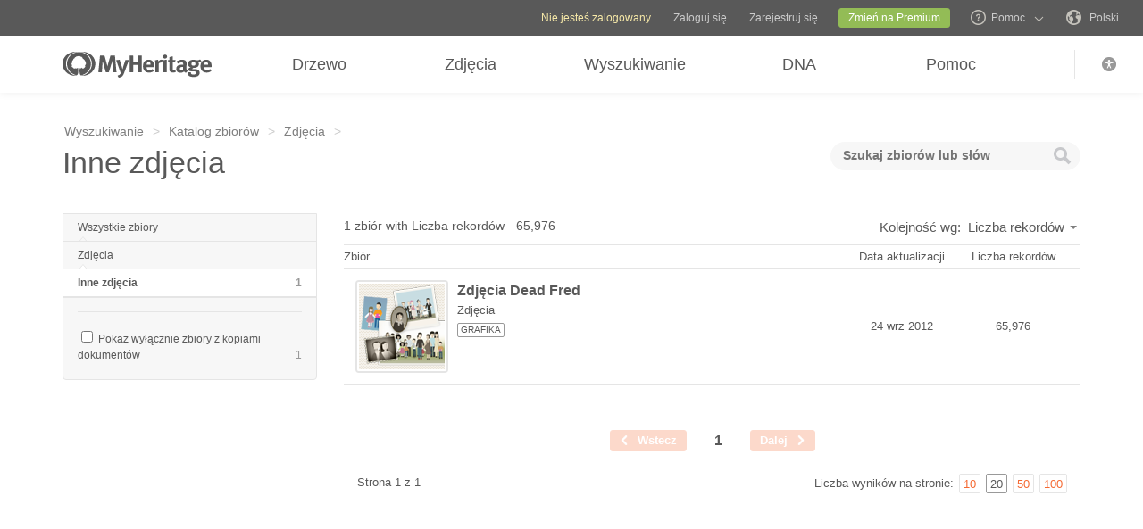

--- FILE ---
content_type: text/html; charset=UTF-8
request_url: https://www.myheritage.pl/research/catalog/category-6010/inne-zdjcia
body_size: 30512
content:
<!DOCTYPE HTML>

<html lang="PL"
      dir="LTR">

<head>
    <link rel="preconnect" href="https://cf.mhcache.com"><link rel="canonical" href="https://www.myheritage.pl/research/catalog/category-6010/inne-zdj%C4%99cia" /><link rel="alternate" hreflang="pl" href="https://www.myheritage.pl/research/catalog/category-6010/inne-zdj%C4%99cia"/><link rel="alternate" hreflang="en" href="https://www.myheritage.com/research/catalog/category-6010/other-photos"/><link rel="alternate" hreflang="no" href="https://www.myheritage.no/research/catalog/category-6010/andre-bilder"/><link rel="alternate" hreflang="de" href="https://www.myheritage.de/research/catalog/category-6010/andere-fotos"/><link rel="alternate" hreflang="nl" href="https://www.myheritage.nl/research/catalog/category-6010/andere-fotos"/><link rel="alternate" hreflang="fr" href="https://www.myheritage.fr/research/catalog/category-6010/autres-photos"/><link rel="alternate" hreflang="da" href="https://www.myheritage.dk/research/catalog/category-6010/andre-foto"/><link rel="alternate" hreflang="sv" href="https://www.myheritage.se/research/catalog/category-6010/andra-bilder"/><link rel="alternate" hreflang="es" href="https://www.myheritage.es/research/catalog/category-6010/otras-fotos"/><link rel="alternate" hreflang="fi" href="https://www.myheritage.fi/research/catalog/category-6010/muut-valokuvat"/><link rel="alternate" hreflang="pt-BR" href="https://www.myheritage.com.br/research/catalog/category-6010/outras-fotos"/><link rel="alternate" hreflang="ru" href="https://www.myheritage.com/research/catalog/category-6010/%D0%B4%D1%80%D1%83%D0%B3%D0%B8%D0%B5-%D1%84%D0%BE%D1%82%D0%BE%D0%B3%D1%80%D0%B0%D1%84%D0%B8%D0%B8?lang=RU"/><link rel="alternate" hreflang="cs" href="https://www.myheritage.cz/research/catalog/category-6010/dal%C5%A1i-fotografie"/><link rel="alternate" hreflang="he" href="https://www.myheritage.co.il/research/catalog/category-6010/%D7%AA%D7%9E%D7%95%D7%A0%D7%95%D7%AA-%D7%90%D7%97%D7%A8%D7%95%D7%AA"/><link rel="alternate" hreflang="it" href="https://www.myheritage.it/research/catalog/category-6010/altre-foto"/><link rel="alternate" hreflang="pt" href="https://www.myheritage.com.pt/research/catalog/category-6010/outras-fotos"/><link rel="alternate" hreflang="hu" href="https://www.myheritage.hu/research/catalog/category-6010/egyeb-fotok"/><link rel="alternate" hreflang="tr" href="https://www.myheritage.com.tr/research/catalog/category-6010/other-photos"/><link rel="alternate" hreflang="sk" href="https://www.myheritage.sk/research/catalog/category-6010/ine-fotografie"/><link rel="alternate" hreflang="ca" href="https://www.myheritage.cat/research/catalog/category-6010/altres-fotografies"/><link rel="alternate" hreflang="af" href="https://www.myheritage.com/research/catalog/category-6010/ander-fotos?lang=AF"/><link rel="alternate" hreflang="el" href="https://www.myheritage.gr/research/catalog/category-6010/%CE%AC%CE%BB%CE%BB%CE%B5%CF%82-%CF%86%CF%89%CF%84%CE%BF%CE%B3%CF%81%CE%B1%CF%86%CE%AF%CE%B5%CF%82"/><link rel="alternate" hreflang="sl" href="https://www.myheritage.si/research/catalog/category-6010/ostale-fotografije"/><link rel="alternate" hreflang="lt" href="https://www.myheritage.lt/research/catalog/category-6010/kitos-nuotraukos"/><link rel="alternate" hreflang="ar" href="https://www.myheritage.com/research/catalog/category-6010/%D8%B5%D9%88%D8%B1-%D8%A3%D8%AE%D8%B1%D9%89?lang=AR"/><link rel="alternate" hreflang="lv" href="https://www.myheritage.lv/research/catalog/category-6010/citas-fotogr%C4%81fijas"/><link rel="alternate" hreflang="hr" href="https://www.myheritage.com.hr/research/catalog/category-6010/ostale-fotografije"/><link rel="alternate" hreflang="uk" href="https://www.myheritage.com.ua/research/catalog/category-6010/other-photos"/><link rel="alternate" hreflang="ro" href="https://www.myheritage.ro/research/catalog/category-6010/other-photos"/><link rel="alternate" hreflang="sr" href="https://www.myheritage.rs/research/catalog/category-6010/ostale-fotografije"/><link rel="alternate" hreflang="bg" href="https://www.myheritage.com/research/catalog/category-6010/other-photos?lang=BG"/><link rel="alternate" hreflang="zh" href="https://www.myheritage.cn/research/catalog/category-6010/%E5%85%B6%E4%BB%96%E7%85%A7%E7%89%87"/><link rel="alternate" hreflang="th" href="https://www.myheritage.com/research/catalog/category-6010/other-photos?lang=TH"/><link rel="alternate" hreflang="fa" href="https://www.myheritage.com/research/catalog/category-6010/other-photos?lang=FA"/><link rel="alternate" hreflang="ja" href="https://www.myheritage.jp/research/catalog/category-6010/%E3%81%9D%E3%81%AE%E4%BB%96%E3%81%AE%E5%86%99%E7%9C%9F"/><link rel="alternate" hreflang="zh-TW" href="https://www.myheritage.tw/research/catalog/category-6010/%E5%85%B6%E4%BB%96%E7%85%A7%E7%89%87"/><link rel="alternate" hreflang="ko" href="https://www.myheritage.co.kr/research/catalog/category-6010/other-photos"/><link rel="alternate" hreflang="ms" href="https://www.myheritage.com/research/catalog/category-6010/foto-foto-lain?lang=MS"/><link rel="alternate" hreflang="et" href="https://www.myheritage.ee/research/catalog/category-6010/muud-pildid"/><link rel="alternate" hreflang="hi" href="https://www.myheritage.co.in/research/catalog/category-6010/%E0%A4%85%E0%A4%A8%E0%A5%8D%E0%A4%AF-%E0%A4%A4%E0%A4%B8%E0%A5%8D%E0%A4%B5%E0%A5%80%E0%A4%B0%E0%A5%87%E0%A4%82"/><link rel="alternate" hreflang="hy" href="https://www.myheritage.am/research/catalog/category-6010/other-photos"/><link rel="alternate" hreflang="mk" href="https://www.myheritage.mk/research/catalog/category-6010/other-photos"/><link rel="alternate" hreflang="x-default" href="https://www.myheritage.com/research/catalog/category-6010/other-photos"/>
    <meta http-equiv="X-UA-Compatible" content="IE=edge"/>
                        <meta name="viewport" content="width=device-width, initial-scale=1">
                <script type="text/javascript" >
    var builderNoTrack = true;
    var currentUserAccountID = 1000000000;
        var currentPageManagerClass = 'CollectionCatalogPageManager';
            var languageCode = 'PL';
    var displayLanguageDirection = 'left';
    var displayLanguageOppositeDirection = 'right';
    var imageDir = 'img';
    var ASSET_DOMAIN_ALIAS_GENERAL = 'cf.mhcache.com';
</script>    <title>Inne zdjęcia - Serwis MyHeritage</title>
    <meta name="description" content="Łatwe przeszukiwanie miliardów archiwalnych rekordów z całego świata, w tym pochodzących z rejestrów imigrantów, urodzeń, małżeństw, zgonów, spisów ludności itp.">
    <meta name="keywords" content="My heritage research, bezpłatna wyszukiwarka genealogiczna, bezpłatna historia rodziny, historia nazwiska rodziny, pochodzenie rodziny, badanie drzewo genealogiczne, badanie genealogiczne, znajdź przodków, znajdź utraconych krewnych, wyszukiwanie przodków, najlepsza wyszukiwarka genealogiczna, strony genealogiczne, światowa baza danych genealogicznych, wyszukiwanie rodzin, Soundex, Megadex, wyszukiwanie nazwiska, nazwisko wyszukiwanie, akty zaślubionych i zmarłych, listy pasażerów, znajdź spisy ludności">
    
    <meta property="og:site_name" content="MyHeritage">
<meta property="og:image" content="https://cf.mhcache.com/FP/Assets/Images/Social/mh_logo_350x350.png">
<meta property="og:image:width" content="350">
<meta property="og:image:height" content="350">
    <script >var deferredScripts = (function() {
            var list = [];
            return {
                add: function(func) { list.push(func) },
                run: function() { list.forEach(function(func) {func()}) }
            }
       })();</script>
    <link href="https://cf.mhcache.com/Static/FP/Assets/bundles/CssOutput/Themes/Themes_bundle_ltr_v02a01c035a1beaba691dc38455adca04.css" rel="stylesheet" type="text/css" crossorigin="anonymous"><link href="https://cf.mhcache.com/Static/FP/Assets/bundles/CssOutput/main/base-responsive_ltr_v61705908d65412f0ecb98361d206ab18.css" rel="stylesheet" type="text/css" crossorigin="anonymous">
    <link href="https://cf.mhcache.com/Static/FP/Assets/bundles/CssOutput/NavigationBar/NavigationBar_bundle_ltr_v866a847c0af64401a1572a22012004a1.css" rel="stylesheet" type="text/css" crossorigin="anonymous">
    

    <link href="https://cf.mhcache.com/Static/FP/Assets/bundles/CssOutput/CollectionCatalog/CollectionCatalog_bundle_ltr_v8558611f8d9abd82cffb84a36e9e48be.css" rel="stylesheet" type="text/css" crossorigin="anonymous">
    
    
    <script type="text/javascript" >
        var isStandardPage = true;
        var isTablet = false;
var isMobile = false;
var isBot = false;
var currentSiteId = 1;
var isUploadFlowRevampEnabled = false;
var isRateLimitedNoticeDialogEnabled = true;
var mhXsrfToken = "D_311cf63e96l229k1_6dj4fv16r19291cn.1763776530.4bcf7d18d317a2d147037da5368c9bc7";
var scriptOrigin = "gcm:zNErqEZGF\/uCB3yQNNorZb2VOzAGS6eI7R7INJHOi9PwNGoVcdo7HJflkWzPnLj\/styU2+SRh6hDLQg\/n5WYZPTGNhI=";
var clientSideErrorConfiguration = JSON.parse('{\"exclude\":[{\"message\":\"elt\\\\.parentNode\",\"userAgent\":\"Safari\"},{\"message\":\"__gCrWeb\"},{\"message\":\"DOM Exception 18\",\"userAgent\":\"CriOS\"},{\"message\":\"\\\\[canonical id\\\\].*Unexpected error\"},{\"userAgent\":\"Opera\"},{\"userAgent\":\"android.*firefox\"},{\"userAgent\":\"fxios\"},{\"message\":\"Array\\\\.from\"},{\"message\":\"from\"},{\"source\":\"connect\\\\.facebook\"},{\"source\":\"googleads\\\\.g\"},{\"source\":\"googleadservices\"},{\"source\":\"googletagmanager\"},{\"source\":\"gstatic\"},{\"source\":\"kaspersky\"},{\"source\":\"checkoutshopper\"},{\"source\":\"dwin1\"},{\"message\":\"jQuery is not defined\"},{\"message\":\"$ is not defined\"},{\"userAgent\":\"PhantomJS\"},{\"message\":\"removeNightMode\"},{\"message\":\"mwg-internal\"},{\"message\":\"BetterJsPop\"},{\"message\":\"mraid\"},{\"message\":\"checkMRAID\"},{\"message\":\"jQueryAppsee\"},{\"message\":\"MoatMAK\"},{\"message\":\"default\\\\.queit\\\\.in\"},{\"message\":\"} could not be cloned\"},{\"message\":\"__firefox__\\\\.\"},{\"message\":\"MmJsBridge\"},{\"message\":\"_isMatchingDomain is not defined\"},{\"message\":\"InvalidStateError\",\"userAgent\":\"firefox\"},{\"message\":\"UnknownError\",\"userAgent\":\"firefox\"},{\"userAgent\":\"MSIE ([2-9]|(10))\\\\.\"},{\"message\":\"_ is not defined\"},{\"message\":\"disp is not defined\"},{\"userAgent\":\"Bytespider\"},{\"userAgent\":\"YandexBot\"},{\"message\":\"InvalidStateError\",\"userAgent\":\"Safari\"},{\"message\":\"The object is in an invalid state\"},{\"message\":\"\\\\[canonical id\\\\]\",\"userAgent\":\" Request aborted\"},{\"message\":\"a\\\\[b\\\\]\\\\.target\\\\.className\\\\.indexOf is not a function\",\"userAgent\":\"Safari\"},{\"message\":\"redefine non\\\\-configurable property\",\"userAgent\":\"firefox\"},{\"message\":\"digest already in progress\"},{\"message\":\"System.ServiceModel.CommunicationObjectFaultedException\"},{\"message\":\"Unexpected token <\",\"userAgent\":\"Chrome\\\\\\/(75|76)\"},{\"message\":\"favicon.ico\"},{\"message\":\"webkit.messageHandlers\"},{\"message\":\"Network Error\"},{\"message\":\"Request aborted\"},{\"message\":\"this.each is not a function\",\"userAgent\":\"MiuiBrowser\"},{\"message\":\"Object Not Found Matching Id\",\"userAgent\":\"Chrome,\",\"source\":\"Edge\"},{\"message\":\"_AutofillCallbackHandler\"},{\"message\":\"Object Not Found Matching Id\"},{\"message\":\"Non-Error promise rejection captured with value\"},{\"message\":\"_leaflet_pos\"},{\"message\":\"timeout of 0ms exceeded\"},{\"message\":\"Hydration failed because the initial UI does not match what was rendered on the server\"},{\"message\":\"There was an error while hydrating\"},{\"message\":\"Minified React error #418\"},{\"message\":\"Minified React error #423\"},{\"message\":\"The request is not allowed by the user agent or the platform in the current context, possibly because the user denied permission\"},{\"message\":\"sendEventV3\"},{\"message\":\"Cannot read properties of undefined (reading \'firefoxSample\')\"},{\"message\":\"msDiscoverChatAvailable\"},{\"message\":\"Cannot read properties of undefined (reading \'classList\')\",\"source\":\"leaflet\"},{\"message\":\"undefined is not an object (evaluating \'t.classList\')\",\"source\":\"leaflet\"},{\"userAgent\":\"Basilisk\"},{\"userAgent\":\"SeaMonkey\"},{\"userAgent\":\"Pale Moon\"},{\"message\":\"following Content Security Policy directive\"},{\"message\":\"filterListFallback\"},{\"message\":\"getCosmeticsFilters\"},{\"userAgent\":\"Google-Read-Aloud\"},{\"message\":\"Failed to fetch\"},{\"message\":\"Fetching a new FamilyGraph token returned an error\"}],\"stackTraceIgnoreLinesRules\":[\"moz-extension\",\"chrome-extension\",\"safari-extension\"],\"monitoredErrorRules\":[{\"activityId\":\"XFrameOptions\",\"regex\":\"x-frame-options\"},{\"activityId\":\"PerformancePolyfill\",\"regex\":\"performance\"}],\"excludeUnsupportedBrowsersEnabled\":true}');
var shouldWriteActivityIndicatorBeAlwaysAsync = true;
var languageDirection = "LTR";
var isFtb = false;
var optOut = false;
var process = {"env":{"NODE_ENV":"production"}};
var currentPageCanonicalId = "\/research\/collection-catalog\/";
var registrationClientData = {"minimalRegistrationAge":13,"maximalRegistrationAge":100,"shouldShowSocialSignup":true,"isAppleRegistrationExposed":true,"isGoogleRegistrationExposed":true,"showEmailsAcceptanceCheckbox":false,"mfaHelpCenterLink":"https:\/\/www.myheritage.pl\/help-center?a=How-do-I-use-the-Email-Two-Factor-Authentication-(2FA)---id--64QeynGjS8y0oKJNUuycug","currentPageUrl":"https:\/\/www.myheritage.pl\/research\/catalog\/category-6010\/inne-zdjcia","canonicalPageId":"\/research\/collection-catalog\/","registrationUpgradePlanUserStripDestinationUrl":"https:\/\/www.myheritage.pl\/paywall?action=upgrade&reason=138&subscription_type=site&context=Purchase.UserStrip","registrationUpgradePlanFooterDestinationUrl":"https:\/\/www.myheritage.pl\/paywall?action=upgrade&reason=351&subscription_type=site&context=Purchase.NewFooter","magicSevenDestinationUrl":"https:\/\/www.myheritage.pl\/tree-wizard\/{SITE_ID}\/type\/create\/introduction?skip=skip_intro","defaultSignupTitle":"Zarejestruj w MyHeritage","defaultLoginTitle":"Zaloguj si\u0119 do MyHeritage","defaultSignupButtonTextBasic":"Start","defaultSignupButtonText":"Dalej","experimentName":null,"activityData":{"section":"registration","activityBase":"registrationFramework"},"bbbRating":"A+","gedcomLandingPageUrl":"https:\/\/www.myheritage.pl\/import-family-tree","parentalConsentRegistrationAge":18,"languageCode":"PL"};
var registrationWrapperDependencies = {"react":{"js":[["https:\/\/cf.mhcache.com\/Static\/FP\/Assets\/bundles\/JS\/reactLibrary.min_va428da5200bdd99ae9e6260657d83aee.js"],["https:\/\/cf.mhcache.com\/Static\/FP\/Assets\/bundles\/JS\/reactDomLibrary.min_v75ea56a84218ec0761880d358ed9cece.js","https:\/\/cf.mhcache.com\/Static\/FP\/Assets\/bundles\/JS\/propTypesLibrary.min_vc3433c9825de8132e3bb6b428a7996cf.js"],["https:\/\/cf.mhcache.com\/Static\/FP\/Assets\/bundles\/JS\/immutableLibrary.min_vb3b31e455334325fdb26f58b94f7f0a9.js","https:\/\/cf.mhcache.com\/Static\/FP\/Assets\/bundles\/JS\/reduxLibrary.min_v27c5e03af844da293ae09b4ba439465c.js","https:\/\/cf.mhcache.com\/Static\/FP\/Assets\/bundles\/JS\/reduxThunkLibrary.min_v6c72519ecbf79af284340c9963c28c55.js"],["https:\/\/cf.mhcache.com\/Static\/FP\/Assets\/bundles\/JS\/reactReduxDeprecated2025Library.min_vb397672069fcd15a75174167b15a9137.js"]],"css":[]},"application":{"js":[["https:\/\/cf.mhcache.com\/Static\/FP\/Assets\/bundles\/JS\/reactHookFormLibrary.min_v9920b4a9af3f0d1f3c5082d618b8f34d.js","https:\/\/appleid.cdn-apple.com\/appleauth\/static\/jsapi\/appleid\/1\/pl_PL\/appleid.auth.js","https:\/\/accounts.google.com\/gsi\/client?onload=googleOnLoad"],["https:\/\/cf.mhcache.com\/Static\/FP\/Assets\/bundles\/JS\/RegistrationWrapperBundled_v09cb00a2df0af9b3a8bf9fe835d06ab6.js"],["https:\/\/cf.mhcache.com\/Static\/FP\/Assets\/bundles\/JS\/MultiFactorAuthBundled_v21ed7b6cdd02e089f307abe4350388a1.js"]],"css":["https:\/\/cf.mhcache.com\/Static\/FP\/Assets\/bundles\/CssOutput\/RegistrationWrapper\/RegistrationWrapper_bundle_ltr_v281c1c0c29f85a5b916a1c8252baf2db.css"]}};
var useRegistrationWrapper = true;

var cookiePreferencesClientData = JSON.parse('{\"isCookiePreferencesExposed\":true,\"isUseSameSettingsDialogForAllBannersExposed\":true,\"isUnsupportedBrowser\":false,\"isCookiePreferencesOptInExposed\":true,\"doNotSellPrivacySettingsIndication\":\"NONE\",\"isDoNotSellUserFromStrictCountry\":false,\"isDoNotSellUserCreatedBeforeCutoffDate\":false,\"isIntrusiveBanner\":true,\"isFetchDataOnlyOnServerExposed\":true,\"isLoadedByExternalSite\":false,\"clientName\":\"MyHeritage\",\"languageCode\":\"PL\",\"bannerText\":\"Aby umo\\u017cliwi\\u0107 prawid\\u0142owe funkcjonowanie i bezpiecze\\u0144stwo strony internetowej, zbieramy informacje i u\\u017cywamy plik\\u00f3w cookie oraz innych metod, w tym stosowanch przez osoby trzecie. Aby uzyska\\u0107 dodatkowe informacje, zapoznaj si\\u0119 z <a id=\\\"cpb_cookie_preferences_link\\\" href=\\\"#\\\" class=\\\"link\\\" data-automations=\\\"cpb_cookie_preferences_link\\\">Informacj\\u0105 o plikach cookie<\\/a>.\",\"cookieAcceptAllButtonText\":\"Rozumiem\",\"cookieAcceptOnlyMandatoryButtonText\":\"Zaakceptuj tylko obowi\\u0105zkowe\",\"userCountry\":\"US\",\"userGender\":false,\"fgToken\":\"2.179c5e5ca6da13642b272fa8e8e7b614.1000000000.1763690130.1440.1140854913.39340039c2de7d9ec13ac0dd4c2d00e313eef429e50be5bb60da5a93debb54a4\",\"guestId\":\"T_js1l61695tcf21o9_y1fs1q61629ct9g1\",\"accountId\":1000000000,\"isGuest\":true,\"cookiePreferencesDialogStrings\":{\"FamilyTreeWizard\":{\"Save\":\"Zapisz\"},\"Events\":{\"Name\":\"Nazwa\",\"Duration\":\"Czas trwania\",\"Html description\":\"Opis\"},\"AccountCenter\":{\"Remaining day\":\"Jeden dzie\\u0144\",\"Remaining days\":\"%1 dni\",\"Remaining year\":\"Jeden rok\",\"Remaining years\":\"%1 lat\"},\"SubscriptionPlans\":{\"Duration months value\":\"{duration} miesi\\u0119cy\",\"1 month\":\"1 miesi\\u0105c\"},\"GlossaryGood\":{\"General_verb_To Close\":\"Zamkn\\u0105\\u0107\"},\"GenealogySearchDictionary\":{\"Age in minutes\":\"%1 minut\",\"Age in hours\":\"%1 godzin\"},\"Privacy\":{\"Cookies preferences popup title\":\"Ustawienia plik\\u00f3w cookie\",\"Cookies preferences popup cookie info\":\"Informacje o plikach cookie\",\"Cookies preferences popup about cookies title\":\"O plikach cookie\",\"Cookies preferences popup about cookies tab title\":\"O plikach cookie\",\"Cookies preferences popup mandatory cookies title\":\"Obowi\\u0105zkowe pliki cookie\",\"Cookies preferences popup mandatory cookies tab title\":\"Obowi\\u0105z-kowe pliki cookie\",\"Cookies preferences popup active option\":\"W\\u0142\\u0105czone\",\"Cookies preferences popup always active option\":\"Zawsze w\\u0142\\u0105czone\",\"Cookies preferences popup cookie policy text\":\"Ta [link url=&quot;https:\\/\\/www.myheritage.pl\\/cookie-policy&quot; target=&quot;_blank&quot; title=&quot;polityka dotycz\\u0105ca plik\\u00f3w cookies&quot; class=&quot;link&quot;] wyja\\u015bnia, czym te pliki s\\u0105 i jakie s\\u0105 ich rodzaje, oraz w jaki spos\\u00f3b z nich korzystamy, gdy odwiedzasz nasz\\u0105 stron\\u0119 [link url=&quot;https:\\/\\/www.myheritage.pl&quot; target=&quot;blank&quot; title=&quot;https:\\/\\/www.myheritage.pl&quot; id=&quot;cookie_policy_home_page_id&quot; class=&quot;link&quot;], a tak\\u017ce jak mo\\u017cesz kontrolowa\\u0107 wykorzystywanie przez nas tych plik\\u00f3w.\",\"CookiePolicy Title\":\"Polityka plik\\u00f3w cookie\",\"CookiePolicy tab Title\":\"Polityka plik\\u00f3w cookie\",\"Cookies preferences popup about cookies tab title opt in\":\"O plikach cookie i naszej polityce plik\\u00f3w cookie\",\"Cookies preferences popup privacy choices tab title\":\"Your Privacy Choices\",\"Cookies preferences popup sell share title\":\"All Sell\\/Share\",\"Cookies preferences popup sell share text opt in paragraph 1\":\"To opt-out of sharing your personal information with third parties, whether through cookies, similar technologies, or otherwise, in circumstances which may be deemed a &quot;sell&quot; or &quot;share&quot; under certain U.S. regulations, you can click the toggle above.\",\"Cookies preferences popup sell share text opt in paragraph 2\":\"If you opt out, you may still notice advertisements, but they will not be personalized to you.\",\"Cookies preferences popup sell share text opt in paragraph 3\":\"We will never sell or license your personal genetic data or health data.\",\"Cookies preferences popup sell share text opt in paragraph 4\":\"You can change your settings anytime by clicking the &quot;Your Privacy Choices&quot; link in the footer.\",\"Cookies preferences popup sell share text opt in paragraph 5\":\"For more information, see our [link url=&quot;{cookie_policy_link}&quot; target=&quot;blank&quot; title=&quot;Cookie Policy&quot; id=&quot;cpb_cookie_policy_link data-automations=&quot;cpb_cookie_policy_link&quot; class=&quot;link&quot;] and [link url=&quot;{privacy_policy_link}&quot; target=&quot;blank&quot; title=&quot;US State Privacy Notice&quot; id=&quot;cpb_us_state_privacy_notice_link&quot; data-automations=&quot;cpb_us_state_privacy_notice_link&quot; class=&quot;link&quot;].\",\"Cookies preferences popup sell share opt-in california confirmation popup title\":\"Are you sure?\",\"Cookies preferences popup sell share opt-in california confirmation popup body\":\"Are you sure you want to opt-in to targeted advertising and the selling and sharing of your personal information?\",\"Cookies preferences popup sell share opt-in confirmation popup confirm button\":\"Yes\",\"Cookies preferences popup sell share opt-in confirmation popup cancel button\":\"Cancel\",\"Cookies preferences popup analytics cookies sell share variant text in paragraph 0\":\"In order to opt-out of Analytics Cookies, please opt out of &quot;All Sell\\/Share&quot; in &quot;Your Privacy Choices&quot; tab.\",\"Cookies preferences popup advertising cookies sell share variant text in paragraph 0\":\"In order to opt-out of Advertising Cookies, please opt out of &quot;All Sell\\/Share&quot; in &quot;Your Privacy Choices&quot; tab.\",\"Cookies preferences popup advertising cookies sell share variant text in paragraph 1\":\"Advertising Cookies (or targeting cookies) are used to better understand your interests, including which sites and ads you click on, and assist in delivering personalized ads that may be of interest to you. They also limit the number of times you see an ad and help us measure the effectiveness of our advertising campaigns.\",\"Cookies preferences popup always enabled cookies tab title\":\"Cookies that are always enabled\",\"Cookies preferences popup always enabled text opt in paragraph 1\":\"Nasza strona internetowa korzysta z kilku plik\\u00f3w cookie, kt\\u00f3re s\\u0105 niezb\\u0119dne do jej prawid\\u0142owego dzia\\u0142ania, poprawnego wy\\u015bwietlania oraz personalizacji Twojego do\\u015bwiadczenia w spos\\u00f3b, kt\\u00f3ry nie daje prawa do rezygnacji w USA. Pliki te s\\u0142u\\u017c\\u0105 do zapobiegania zagro\\u017ceniom bezpiecze\\u0144stwa, logowania si\\u0119, dostosowywania naszych us\\u0142ug do Twojej lokalizacji (okre\\u015blanej na podstawie adresu IP, miejsca rejestracji lub lokalizacji p\\u0142atno\\u015bci), wype\\u0142niania formularzy oraz zapami\\u0119tywania produkt\\u00f3w w koszyku.\",\"Cookies preferences popup about cookies text opt in paragraph 1\":\"Aby zapewni\\u0107 prawid\\u0142owe funkcjonowanie i bezpiecze\\u0144stwo strony internetowej, my i nasi dostawcy us\\u0142ug gromadzimy informacje za pomoc\\u0105 plik\\u00f3w cookie i innych podobnych technologii.\",\"Cookies preferences popup about cookies text opt in paragraph 2\":\"Je\\u015bli wyra\\u017casz zgod\\u0119 na u\\u017cywanie plik\\u00f3w cookie, mo\\u017cesz j\\u0105 wycofa\\u0107 w dowolnym momencie, klikaj\\u0105c link \\u201eUstawienia plik\\u00f3w cookie\\u201d w stopce. Pami\\u0119taj, \\u017ce niekt\\u00f3rymi plikami cookie stron trzecich mo\\u017cna zarz\\u0105dza\\u0107 tylko za pomoc\\u0105 przegl\\u0105darki.\",\"Cookies preferences popup about cookies text opt in paragraph 3\":\"Nale\\u017cy pami\\u0119ta\\u0107, \\u017ce rezygnacja z dowolnego z tych plik\\u00f3w cookie mo\\u017ce wp\\u0142yn\\u0105\\u0107 na spos\\u00f3b korzystania z witryny i us\\u0142ugi, kt\\u00f3re jeste\\u015bmy w stanie zaoferowa\\u0107.\",\"Cookies preferences popup about cookies text opt in paragraph 4\":\"Aby uzyska\\u0107 wi\\u0119cej informacji, zapoznaj si\\u0119 z pe\\u0142n\\u0105 tre\\u015bci\\u0105 naszej [link url=&quot;{cookie_policy_link}&quot; target=&quot;blank&quot; title=&quot;Polityk\\u0105 plik\\u00f3w cookie&quot;] i[link url=&quot;{privacy_policy_link}&quot; target=&quot;blank&quot; title=&quot;Polityk\\u0105 prywatno\\u015bci&quot;].\",\"Cookies preferences popup mandatory cookies text opt in paragraph 1\":\"Obowi\\u0105zkowe pliki cookie s\\u0105 niezb\\u0119dne do prawid\\u0142owego funkcjonowania i wy\\u015bwietlania strony internetowej, i nie mo\\u017cna ich wy\\u0142\\u0105czy\\u0107. S\\u0142u\\u017c\\u0105 one do zapobiegania zagro\\u017ceniom bezpiecze\\u0144stwa, logowania si\\u0119, dostosowania naszej oferty us\\u0142ug do Twojego miejsca zamieszkania, wype\\u0142niania formularz\\u00f3w i zapami\\u0119tywania produkt\\u00f3w w Twoim koszyku.\",\"Cookies preferences popup mandatory cookies text opt in paragraph 2\":\"Niekt\\u00f3re z naszych obowi\\u0105zkowych plik\\u00f3w cookie s\\u0105 zarz\\u0105dzane lub umieszczane dla nas przez firmy trzecie:\",\"Click to show cookie list\":\"Poka\\u017c pliki cookie\",\"Click to hide cookie list\":\"Ukryj pliki cookie\",\"Cookie provider\":\"Operator\",\"Cookies preferences popup analytics cookies title\":\"Analityczne pliki cookie\",\"Cookies preferences popup analytics cookies tab title\":\"Analityczne pliki cookie\",\"Cookies preferences popup analytics cookies text paragraph 1\":\"Analityczne pliki cookie zbieraj\\u0105 informacje o tym, w jaki spos\\u00f3b wchodzisz w interakcj\\u0119 ze stron\\u0105 internetow\\u0105. Pozwalaj\\u0105 nam zlicza\\u0107 wizyty i \\u017ar\\u00f3d\\u0142a ruchu, aby mierzy\\u0107 i poprawia\\u0107 wydajno\\u015b\\u0107 naszej witryny, rozumie\\u0107, co interesuje naszych u\\u017cytkownik\\u00f3w i mierzy\\u0107 efektywno\\u015b\\u0107 naszych us\\u0142ug.\",\"Cookies preferences popup analytics cookies text paragraph 2\":\"Analityczne pliki cookie s\\u0105 zarz\\u0105dzane lub umieszczane dla nas przez firmy trzecie:\",\"Cookies preferences popup advertising cookies title\":\"Reklamowe pliki cookie\",\"Cookies preferences popup advertising cookies tab title\":\"Reklamowe pliki cookie\",\"Cookies preferences popup advertising cookies text paragraph 1\":\"Reklamowe pliki cookie s\\u0142u\\u017c\\u0105 do lepszego poznania Twoich zainteresowa\\u0144, w tym witryn i reklam, w kt\\u00f3re klikasz, oraz pomagaj\\u0105 w dostarczaniu spersonalizowanych reklam, kt\\u00f3re mog\\u0105 Ci\\u0119 zainteresowa\\u0107. Ograniczaj\\u0105 r\\u00f3wnie\\u017c liczb\\u0119 wy\\u015bwietle\\u0144 reklamy i pomagaj\\u0105 nam mierzy\\u0107 skuteczno\\u015b\\u0107 naszych kampanii reklamowych. Je\\u015bli wy\\u0142\\u0105czysz te pliki cookie, nie uzyskasz korzy\\u015bci, takich jak ukierunkowane reklamy, kt\\u00f3re pozwol\\u0105 Ci dowiedzie\\u0107 si\\u0119 o naszych produktach, ofertach specjalnych, nowo\\u015bciach i innych informacjach.\",\"Cookies preferences popup advertising cookies text paragraph 2\":\"Reklamowe pliki cookie s\\u0105 zarz\\u0105dzane lub umieszczane dla nas przez firmy trzecie:\",\"No cookies to display\":\"Brak plik\\u00f3w cookie do wy\\u015bwietlenia\",\"Toggle option opt in\":\"w\\u0142\\u0105cz\",\"Toggle option opt out\":\"wy\\u0142\\u0105cz\",\"Cookies preferences popup accept all cookies button\":\"Zaakceptuj wszystkie pliki cookie\",\"Cookies preferences popup I understand\":\"Rozumiem\",\"Cookie duration one minute\":\"Jedna minuta\",\"Cookie duration session\":\"Sesja\",\"Cookie duration permanent\":\"Sta\\u0142y\",\"Cookie duration weeks\":\"{number_of_weeks} tyg.\",\"Cookie duration up to years\":\"A\\u017c do {years} lat\",\"Mandatory cookie description 2\":\"Ustawiony podczas sk\\u0142adania zam\\u00f3wienia na stronie kasy MyHeritage. Pliki cookie CloudFlare s\\u0105 u\\u017cywane w przypadkach, gdy wielu u\\u017cytkownik\\u00f3w korzysta z tego samego adresu IP klienta. Ka\\u017cdy u\\u017cytkownik b\\u0119dzie mia\\u0142 unikatowy plik cookie, aby zapobiec przypadkom ograniczania liczby u\\u017cytkownik\\u00f3w, je\\u015bli jeden z nich przekroczy pr\\u00f3g ograniczenia liczby u\\u017cytkownik\\u00f3w.\",\"Mandatory cookie description 3\":\"Ustawione podczas rejestracji lub logowania si\\u0119 do MyHeritage za pomoc\\u0105 konta Google. S\\u0142u\\u017cy do uwierzytelniania u\\u017cytkownik\\u00f3w, co pozwala zagwarantowa\\u0107, \\u017ce dost\\u0119p do konta ma tylko jego w\\u0142a\\u015bciciel. Te pliki cookie zawieraj\\u0105 podpisane cyfrowo i zaszyfrowane zapisy identyfikatora konta Google u\\u017cytkownika oraz ostatniego czasu logowania. Po\\u0142\\u0105czenie tych plik\\u00f3w cookie umo\\u017cliwia firmie Google blokowanie wielu rodzaj\\u00f3w atak\\u00f3w, takich jak pr\\u00f3by kradzie\\u017cy tre\\u015bci formularzy przesy\\u0142anych w us\\u0142ugach Google.\",\"Mandatory cookie description 6\":\"Ustawione podczas rejestracji lub logowania si\\u0119 do MyHeritage za pomoc\\u0105 konta Facebook. U\\u017cywany do zapami\\u0119tywania informacji logowania.\",\"Mandatory cookie description 8\":\"Ustawione podczas rejestracji lub logowania si\\u0119 do MyHeritage za pomoc\\u0105 konta Facebook. U\\u017cywany do identyfikacji i uwierzytelnienia przegl\\u0105darki internetowej.\",\"Mandatory cookie description 10\":\"Ustawione podczas rejestracji lub logowania si\\u0119 do MyHeritage za pomoc\\u0105 konta Facebook. Identyfikuje u\\u017cywan\\u0105 przegl\\u0105dark\\u0119 internetow\\u0105 i zapewnia bezpieczne po\\u0142\\u0105czenie z Facebook.\",\"Mandatory cookie description 11\":\"Ustawione przez Google reCAPTCHA, kt\\u00f3ra chroni witryn\\u0119 przed oszustwami i nadu\\u017cyciami.\",\"Mandatory cookie description 13\":\"Ustawione przez firm\\u0119 Imperva, zajmuj\\u0105c\\u0105 si\\u0119 bezpiecze\\u0144stwem cybernetycznym. S\\u0142u\\u017cy do obs\\u0142ugi sesji. \\u017b\\u0105dania HTTP s\\u0105 mapowane na sesje przy u\\u017cyciu tego pliku cookie. Ponowne otwarcie przegl\\u0105darki i wej\\u015bcie na t\\u0119 sam\\u0105 stron\\u0119 powinno by\\u0107 traktowane jako inna wizyta.\",\"Mandatory cookie description 14\":\"Ustawione przez firm\\u0119 Imperva, zajmuj\\u0105c\\u0105 si\\u0119 bezpiecze\\u0144stwem cybernetycznym. Plik cookie, w kt\\u00f3rym sesje s\\u0105 powi\\u0105zane z konkretnym odwiedzaj\\u0105cym (odwiedzaj\\u0105cy reprezentuje konkretn\\u0105 przegl\\u0105dark\\u0119 na konkretnym komputerze).\",\"Mandatory cookie description 15\":\"Ustawione przez firm\\u0119 Imperva, zajmuj\\u0105c\\u0105 si\\u0119 bezpiecze\\u0144stwem cybernetycznym. S\\u0142u\\u017cy do zapewnienia, \\u017ce \\u017c\\u0105dania klienta s\\u0105 wysy\\u0142ane do tego samego serwera \\u017ar\\u00f3d\\u0142owego.\",\"Mandatory cookie description 16\":\"Ustawione podczas rejestracji lub logowania si\\u0119 do MyHeritage za pomoc\\u0105 konta Facebook. Jest to podpisana warto\\u015b\\u0107 \\u017c\\u0105dania, kt\\u00f3ra zostanie wy\\u015bwietlona po zalogowaniu si\\u0119 u\\u017cytkownika.\",\"Mandatory cookie description 18\":\"Ustawione przez Vimeo, serwis wideo. MyHeritage korzysta z Vimeo w celu umieszczenia film\\u00f3w o tym, jak korzysta\\u0107 z produkt\\u00f3w MyHeritage. Po naci\\u015bni\\u0119ciu przycisku odtwarzania Vimeo ustawi ten plik cookie, aby umo\\u017cliwi\\u0107 odtwarzanie filmu i zbiera\\u0107 dane analityczne, takie jak czas ogl\\u0105dania filmu przez widza. Ten plik cookie nie \\u015bledzi os\\u00f3b.\",\"Mandatory cookie description 20\":\"U\\u017cywany przez Google Single Sign On.\",\"Mandatory cookie description 22\":\"Ustawione podczas rejestracji lub logowania si\\u0119 do MyHeritage za pomoc\\u0105 konta Google.\",\"Mandatory cookie description 23\":\"Ustawione przez Stripe, firm\\u0119 obs\\u0142uguj\\u0105c\\u0105 p\\u0142atno\\u015bci internetowe, podczas sk\\u0142adania zam\\u00f3wienia. Wykorzystywane do zapobiegania oszustwom.\",\"Mandatory cookie description 24\":\"Ustawione podczas logowania lub zapisywania si\\u0119 do MyHeritage za pomoc\\u0105 konta Google. Zawiera unikatowy identyfikator u\\u017cywany do zapami\\u0119tywania preferencji u\\u017cytkownika oraz innych informacji, takich jak preferowany j\\u0119zyk, liczba wynik\\u00f3w wyszukiwania wy\\u015bwietlanych na stronie wynik\\u00f3w (np. 10 lub 20) oraz informacja, czy u\\u017cytkownik chce mie\\u0107 w\\u0142\\u0105czony filtr SafeSearch Google.\",\"Mandatory cookie description 25\":\"S\\u0142u\\u017cy do przechowywania preferencji dotycz\\u0105cych plik\\u00f3w cookie.\",\"Mandatory cookie description 26\":\"S\\u0142u\\u017cy do uwierzytelniania.\",\"Mandatory cookie description 27\":\"Zachowuje preferencje u\\u017cytkownika, aby poprawi\\u0107 komfort korzystania z serwisu.\",\"Mandatory cookie description 28\":\"Zachowuje preferencje u\\u017cytkownika, aby poprawi\\u0107 komfort korzystania z serwisu.\",\"Mandatory cookie description 29\":\"Przechowuje ilo\\u015b\\u0107 wynik\\u00f3w na stron\\u0119 w MyHeritage SuperSearch, wyszukiwarce rekord\\u00f3w historycznych.\",\"Mandatory cookie description 30\":\"S\\u0142u\\u017cy do poprawy wydajno\\u015bci witryny.\",\"Mandatory cookie description 31\":\"Zachowuje preferencje u\\u017cytkownika, aby poprawi\\u0107 komfort korzystania z serwisu.\",\"Mandatory cookie description 32\":\"S\\u0142u\\u017cy do przechowywania preferencji dotycz\\u0105cych plik\\u00f3w cookie.\",\"Mandatory cookie description 33\":\"S\\u0142u\\u017cy do uwierzytelniania.\",\"Mandatory cookie description 34\":\"Zachowuje preferencje u\\u017cytkownika, aby poprawi\\u0107 komfort korzystania z serwisu.\",\"Mandatory cookie description 35\":\"S\\u0142u\\u017cy do uwierzytelniania.\",\"Mandatory cookie description 36\":\"Przechowuje bie\\u017c\\u0105c\\u0105 stref\\u0119 czasow\\u0105 ustawion\\u0105 w przegl\\u0105darce.\",\"Mandatory cookie description 37\":\"Zachowuje preferencje u\\u017cytkownika, aby poprawi\\u0107 komfort korzystania z serwisu.\",\"Mandatory cookie description 38\":\"Zachowuje preferencje j\\u0119zykowe u\\u017cytkownika\",\"Mandatory cookie description 39\":\"S\\u0142u\\u017cy do uwierzytelniania.\",\"Mandatory cookie description 40\":\"Zachowuje preferencje u\\u017cytkownika, aby poprawi\\u0107 komfort korzystania z serwisu.\",\"Mandatory cookie description 41\":\"S\\u0142u\\u017cy do przechowywania preferencji dotycz\\u0105cych plik\\u00f3w cookie.\",\"Mandatory cookie description 42\":\"Zachowuje preferencje u\\u017cytkownika, aby poprawi\\u0107 komfort korzystania z serwisu.\",\"Mandatory cookie description 43\":\"Zachowuje preferencje u\\u017cytkownika, aby poprawi\\u0107 komfort korzystania z serwisu.\",\"Mandatory cookie description 44\":\"S\\u0142u\\u017cy do monitorowania b\\u0142\\u0119d\\u00f3w klienta\",\"Mandatory cookie description 45\":\"S\\u0142u\\u017cy do uwierzytelniania u\\u017cytkownika\",\"Mandatory cookie description 46\":\"S\\u0142u\\u017cy do uwierzytelniania u\\u017cytkownika\",\"Mandatory cookie description 47\":\"U\\u017cywany do odczytywania zapyta\\u0144 od bot\\u00f3w i ich filtrowania.\",\"Mandatory cookie description 48\":\"U\\u017cywany do zapobiegania oszustwom zwi\\u0105zanym z kartami kredytowymi.\",\"Mandatory cookie description 50\":\"W\\u0142\\u0105cz funkcje dost\\u0119pno\\u015bci\",\"Mandatory cookie description 51\":\"U\\u017cywany do zapisywania preferencji u\\u017cytkownika.\",\"Mandatory cookie description 53\":\"Umo\\u017cliwia pobieranie plik\\u00f3w\",\"Mandatory cookie description 54\":\"Umo\\u017cliwia przesy\\u0142anie plik\\u00f3w\",\"Mandatory cookie description 55\":\"U\\u017cywany do zapewnienia bezpiecznego dzia\\u0142ania strony.\",\"Mandatory cookie description 56\":\"U\\u017cywany do funkcjonalno\\u015bci aplikacji mobilnej.\",\"Mandatory cookie description 57\":\"U\\u017cywany do ustalenia typu u\\u017cytkownika.\",\"Mandatory cookie description 58\":\"U\\u017cywany do ochrony strony oraz synchronizacji statusu logowania i wylogowania.\",\"Mandatory cookie description 59\":\"U\\u017cywany do okre\\u015blenia odpowiedniej w\\u0142a\\u015bciwo\\u015bci witryny.\",\"Mandatory cookie description 60\":\"U\\u017cywany do obs\\u0142ugi preferencji u\\u017cytkownika\",\"Mandatory cookie description 61\":\"Zapewnia wsparcie dla trybu bibliotecznego\",\"Mandatory cookie description 62\":\"U\\u017cywany do zapewnienia funkcji pomocy u\\u017cytkownikom.\",\"Mandatory cookie description 63\":\"U\\u017cywane do zapewnienia poprawnego do\\u015bwiadczenia u\\u017cytkownika.\",\"Mandatory cookie description 64\":\"U\\u017cywany do obs\\u0142ugi podstawowych funkcji strony\",\"Mandatory cookie description 65\":\"Niezb\\u0119dny do utrzymania dzia\\u0142ania strony internetowej\",\"Mandatory cookie description 66\":\"U\\u017cywany w zabezpieczeniach.\",\"Mandatory cookie description 67\":\"U\\u017cywany do filtrowania podejrzanych lub z\\u0142o\\u015bliwych zapyta\\u0144.\",\"Mandatory cookie description 68\":\"U\\u017cywany do blokowania rejestracji os\\u00f3b niepe\\u0142noletnich\",\"Analytics cookie description 3\":\"U\\u017cywane przez us\\u0142ug\\u0119 Google Analytics do rozr\\u00f3\\u017cniania u\\u017cytkownik\\u00f3w.\",\"Analytics cookie description 5\":\"Plik cookie Google Analytics. U\\u017cywany do zbierania informacji o tym, jak odwiedzaj\\u0105cy korzystaj\\u0105 z witryny MyHeritage.\",\"Analytics cookie description 6\":\"Plik cookie mened\\u017cera tag\\u00f3w Google. S\\u0142u\\u017cy do d\\u0142awienia szybko\\u015bci wysy\\u0142ania \\u017c\\u0105da\\u0144.\",\"Analytics cookie description 7\":\"Plik cookie Snowplow. S\\u0142u\\u017cy do \\u015bledzenia aktywno\\u015bci Centrum Pomocy.\",\"Analytics cookie description 8\":\"Plik cookie Snowplow. S\\u0142u\\u017cy do \\u015bledzenia aktywno\\u015bci Centrum Pomocy.\",\"Advertising cookie description 1\":\"S\\u0142u\\u017cy do identyfikacji zalogowanego u\\u017cytkownika w witrynach innych ni\\u017c Google oraz do zapami\\u0119tywania, czy u\\u017cytkownik wyrazi\\u0142 zgod\\u0119 na personalizacj\\u0119 reklam.\",\"Advertising cookie description 2\":\"Plik cookie firmy Microsoft, kt\\u00f3ry zawiera identyfikator GUID przypisany do przegl\\u0105darki u\\u017cytkownika. Ustawiany podczas interakcji z obiektem firmy Microsoft, w tym podczas po\\u0142\\u0105czenia UET beacon lub wizyty w obiekcie firmy Microsoft za po\\u015brednictwem przegl\\u0105darki. Microsoft Advertising nie odsprzedaje tych danych stronom trzecim ani nie udost\\u0119pnia ich innym reklamodawcom.\",\"Advertising cookie description 4\":\"RoktRecogniser to technologia \\u015bledzenia, kt\\u00f3ra pomaga nam zidentyfikowa\\u0107, \\u017ce jeste\\u015b tym samym u\\u017cytkownikiem na r\\u00f3\\u017cnych urz\\u0105dzeniach i w r\\u00f3\\u017cnych przegl\\u0105darkach. W tym celu stosujemy \\u015bledzenie zgodnie z ustawieniami przegl\\u0105darki, eTag, danych firm wewn\\u0119trznych i zewn\\u0119trznych, a tak\\u017ce lokalne przechowywanie danych firm wewn\\u0119trznych i zewn\\u0119trznych. Gdy u\\u017cytkownik wybiera us\\u0142ugi Rokt, te dodatkowe parametry pozwalaj\\u0105 Rokt na \\u015bledzenie u\\u017cytkownika niezale\\u017cnie od jego adresu e-mail.\",\"Advertising cookie description 7\":\"Wykorzystywane do pomiaru i poprawy wydajno\\u015bci kampanii reklamowych oraz w celu personalizacji do\\u015bwiadcze\\u0144 u\\u017cytkownik\\u00f3w (w tym reklam) na platformie TikTok.\",\"Advertising cookie description 11\":\"Wykorzystywane do cel\\u00f3w reklamowych, w tym do wy\\u015bwietlania i renderowania reklam, personalizowania reklam (w zale\\u017cno\\u015bci od ustawie\\u0144 reklam na stronie g.co\\/adsettings), ograniczania liczby wy\\u015bwietle\\u0144 reklam u\\u017cytkownikowi, wyciszania reklam, kt\\u00f3re u\\u017cytkownik wybra\\u0142, aby nie by\\u0142y ogl\\u0105dane, oraz mierzenia skuteczno\\u015bci reklam.\",\"Advertising cookie description 12\":\"U\\u017cywane do dostarczania, pomiaru i poprawy trafno\\u015bci reklam.\",\"Advertising cookie description 13\":\"U\\u017cywane do umo\\u017cliwienia korzystanie z funkcji Twittera bez konieczno\\u015bci logowania.\",\"Advertising cookie description 14\":\"Plik cookie Twittera, kt\\u00f3ry pojawia si\\u0119 na stronach wykorzystuj\\u0105cych przycisk \\u201eTweet\\u201d i s\\u0142u\\u017cy do identyfikacji u\\u017cytkownika za pomoc\\u0105 unikalnego numeru powi\\u0105zanego z serwisem Twitter.\",\"Advertising cookie description 15\":\"Zestaw dzi\\u0119ki integracji z Twitterem i mo\\u017cliwo\\u015bci udost\\u0119pniania w mediach spo\\u0142eczno\\u015bciowych.\",\"Advertising cookie description 16\":\"U\\u017cywany do pomiaru wydajno\\u015bci reklam i kampanii oraz wsp\\u00f3\\u0142czynnika konwersji dla reklam Google w odwiedzanej przez u\\u017cytkownika witrynie.\",\"Advertising cookie description 17\":\"S\\u0142u\\u017cy reklamodawcom do okre\\u015blania, ile razy u\\u017cytkownicy, kt\\u00f3rzy klikaj\\u0105 na ich reklamy, podejmuj\\u0105 dzia\\u0142ania w witrynie, np. dokonuj\\u0105 zakupu. Pliki cookie u\\u017cywane do pomiaru wsp\\u00f3\\u0142czynnika konwersji nie s\\u0105 wykorzystywane do personalizowania reklam.\",\"Advertising cookie description 20\":\"Identyfikuje u\\u017cywany do identyfikacji przegl\\u0105darek w celu \\u015bwiadczenia us\\u0142ug reklamowych i analizy witryn.\",\"Advertising cookie description 22\":\"U\\u017cywany w celu zapewnienia optymalnych wra\\u017ce\\u0144 na ekranie urz\\u0105dzenia.\",\"Advertising cookie description 23\":\"UET (uniwersalne \\u015bledzenie zdarze\\u0144) przypisuje unikalny, zanonimizowany identyfikator odwiedzaj\\u0105cego, kt\\u00f3ry reprezentuje unikalnego odwiedzaj\\u0105cego. UET przechowuje te dane w pliku cookie pierwszej strony. Microsoft Advertising nie odsprzedaje tych danych stronom trzecim ani nie udost\\u0119pnia ich innym reklamodawcom.\",\"Advertising cookie description 24\":\"Zawiera identyfikator sesji dla unikalnej sesji w witrynie. Microsoft Advertising nie odsprzedaje tych danych stronom trzecim ani nie udost\\u0119pnia ich innym reklamodawcom.\",\"Advertising cookie description 25\":\"S\\u0142u\\u017cy do sprawdzania, czy przegl\\u0105darka u\\u017cytkownika obs\\u0142uguje pliki cookie.\",\"Advertising cookie description 26\":\"Wskazuje, \\u017ce u\\u017cytkownik klikn\\u0105\\u0142 na element, kt\\u00f3ry zosta\\u0142 polecony przez serwisy Taboola.\"}},\"cookiePolicyLink\":\"https:\\/\\/www.myheritage.pl\\/cookie-policy\",\"privacyPolicyLink\":\"https:\\/\\/www.myheritage.pl\\/privacy-policy\",\"dialogDependencies\":{\"react\":{\"js\":[[\"https:\\/\\/cf.mhcache.com\\/Static\\/FP\\/Assets\\/bundles\\/JS\\/reactLibrary.min_va428da5200bdd99ae9e6260657d83aee.js\",\"https:\\/\\/cf.mhcache.com\\/Static\\/FP\\/Assets\\/bundles\\/JS\\/reduxLibrary.min_v27c5e03af844da293ae09b4ba439465c.js\",\"https:\\/\\/cf.mhcache.com\\/Static\\/FP\\/Assets\\/bundles\\/JS\\/propTypesLibrary.min_vc3433c9825de8132e3bb6b428a7996cf.js\"],[\"https:\\/\\/cf.mhcache.com\\/Static\\/FP\\/Assets\\/bundles\\/JS\\/reactDomLibrary.min_v75ea56a84218ec0761880d358ed9cece.js\",\"https:\\/\\/cf.mhcache.com\\/Static\\/FP\\/Assets\\/bundles\\/JS\\/reduxThunkLibrary.min_v6c72519ecbf79af284340c9963c28c55.js\",\"https:\\/\\/cf.mhcache.com\\/Static\\/FP\\/Assets\\/bundles\\/JS\\/immutableLibrary.min_vb3b31e455334325fdb26f58b94f7f0a9.js\"],[\"https:\\/\\/cf.mhcache.com\\/Static\\/FP\\/Assets\\/bundles\\/JS\\/reactReduxDeprecated2025Library.min_vb397672069fcd15a75174167b15a9137.js\",\"https:\\/\\/cf.mhcache.com\\/Static\\/FP\\/Assets\\/bundles\\/JS\\/reactRouterDeprecatedLibrary.min_v33f3a3b1f736dd8fc7f5ce06f22242d4.js\"]],\"css\":[]},\"application\":{\"js\":[[\"https:\\/\\/cf.mhcache.com\\/Static\\/FP\\/Assets\\/bundles\\/JS\\/CookiesPreferencesDialogBundled_v62d7bd69fa39a61cc4ec108d7f58272d.js\"]],\"css\":[\"https:\\/\\/cf.mhcache.com\\/Static\\/FP\\/Assets\\/bundles\\/CssOutput\\/CookiesPreferencesDialog\\/CookiesPreferencesDialog_bundle_ltr_va81922f82db7530b130d3cad40631395.css\"]}},\"bannerDependencies\":{\"react\":{\"js\":[[\"https:\\/\\/cf.mhcache.com\\/Static\\/FP\\/Assets\\/bundles\\/JS\\/reactLibrary.min_va428da5200bdd99ae9e6260657d83aee.js\",\"https:\\/\\/cf.mhcache.com\\/Static\\/FP\\/Assets\\/bundles\\/JS\\/reduxLibrary.min_v27c5e03af844da293ae09b4ba439465c.js\",\"https:\\/\\/cf.mhcache.com\\/Static\\/FP\\/Assets\\/bundles\\/JS\\/propTypesLibrary.min_vc3433c9825de8132e3bb6b428a7996cf.js\"],[\"https:\\/\\/cf.mhcache.com\\/Static\\/FP\\/Assets\\/bundles\\/JS\\/reactDomLibrary.min_v75ea56a84218ec0761880d358ed9cece.js\",\"https:\\/\\/cf.mhcache.com\\/Static\\/FP\\/Assets\\/bundles\\/JS\\/reduxThunkLibrary.min_v6c72519ecbf79af284340c9963c28c55.js\",\"https:\\/\\/cf.mhcache.com\\/Static\\/FP\\/Assets\\/bundles\\/JS\\/immutableLibrary.min_vb3b31e455334325fdb26f58b94f7f0a9.js\"],[\"https:\\/\\/cf.mhcache.com\\/Static\\/FP\\/Assets\\/bundles\\/JS\\/reactReduxDeprecated2025Library.min_vb397672069fcd15a75174167b15a9137.js\"]],\"css\":[]},\"application\":{\"js\":[[\"https:\\/\\/cf.mhcache.com\\/Static\\/FP\\/Assets\\/bundles\\/JS\\/CookiePreferencesBannerBundled_v5b73790c39c5a513851726064c0aebf2.js\"]],\"css\":[\"https:\\/\\/cf.mhcache.com\\/Static\\/FP\\/Assets\\/bundles\\/CssOutput\\/CookiePreferencesBanner\\/CookiePreferencesBanner_bundle_ltr_v17e0f2ff0d2aae0e9175a46762d5a5fc.css\"]}},\"optionalDependencies\":{\"underscore\":\"https:\\/\\/cf.mhcache.com\\/Static\\/FP\\/Assets\\/bundles\\/JS\\/underscoreLibrary.min_v4ce9df9fc88cf430888d85409958ca4f.js\"},\"isBrowserGlobalPrivacyControlEnabled\":false,\"isGoodBotUserAgent\":false,\"isConsentModeExposed\":false,\"cookieBannerDesignVariant\":\"intrusive\",\"isDoNotLoadGtmContainersExposed\":true,\"isNoGtmContainersDesignUpdatesExposed\":true,\"isTwoChoiceCtaExposed\":false,\"persistencyCookiePreferences\":{\"opt_in_flags\":null,\"opt_date\":null}}');

var mhRequestId = "0A8101DA:C6A4_0A81021A:1F98_691FC692_19F0613:10F6";
var isCovidDomain = false;
var clientLoggerConfiguration = JSON.parse('{\"newRelicLoggerConfig\":{\"exposed\":false},\"consoleLoggerConfig\":{\"exposed\":false},\"endpointLoggerConfig\":{\"exposed\":false,\"bufferingTime\":10000,\"maxBufferItems\":10},\"minimumLogLevel\":\"error\",\"maxLogLimit\":100,\"contextIdentifiers\":{\"PageCanonicalId\":\"\\/research\\/collection-catalog\\/\",\"mhRequestId\":\"0A8101DA:C6A4_0A81021A:1F98_691FC692_19F0613:10F6\"}}');
var isServiceWorkerRegisterExposed = false;
var serviceWorkerLogLevel = "debug";
var isServiceWorkerFgqlCachingExposed = false;
var serviceWorkerFgqlConfig = "[]";
var performanceReportingConfig = {"isPerformanceReportingExposed":false};
var isEnableRevokePwaFgqlCacheByMessageExposed = false;
var isClientSideStatisticsReportingExposed = true;
var isClientSideTrackingEventReportingExposed = true;
var dialogSupportedForClient = true;
var illegalPasswordCharacters = [];
var isMobileNotificationPanelVariantExposed = false;
var isGoogleIdentityServicesExposed = true;
var isAppleRegistrationExposed = true;
var isRecaptchaValidateBasedOnTrustLevelExposed = true;
var isMissingMandatoryDataInSocialRegistrationExposed = true;                        var notificationPanelURL = 'https://www.myheritage.pl/FP/get-notification-panel.php?title=&body=&icon=&type=';
var languageDirection = 'LTR';
var MB_OK = 1;
var MB_CLOSE = 512;    </script>


    
    
    
            <script type="text/javascript" >
var goalTrackingBaseURL = 'https://www.myheritage.pl/FP/Company/conversionTracker.php?langISOCode=pl_PL&type=___TYPE___&csrf_token=D_311cf63e96l229k1_6dj4fv16r19291cn.1763776531.a3f39eac15c03dad8eb0da1bfde00db9';
</script><link href="https://cf.mhcache.com/favicon.ico?v=3" rel="icon"><meta name="theme-color" content="#e76f2f"></head>
<body class="MasterBackground mh_responsive mh_desktop lang_PL" onload="window.updatePageStatistics && window.updatePageStatistics();window.loadCookiePreferencesBanner && setTimeout(window.loadCookiePreferencesBanner, 3000);window.loadNonMandatoryContainer && window.loadNonMandatoryContainer();" >
<script >
    window.socialOnLoad = 
            function socialOnLoadFunction() {
                window.AppleID?.auth?.init({
                clientId: 'com.myheritage.web',
                scope: 'name email',
                redirectURI: 'https://www.myheritage.pl',
                usePopup: true,
            });
            window.google?.accounts?.id?.initialize({
                client_id: '1064508439328-p17lgt0tod03fvlggoj0c34rgnvlov1u.apps.googleusercontent.com',
                callback: function(response) {
                    return startGoogleFlow(response);
                },
            });
            // Dispatch initialDataAction to store googleInitialized in store - so that google knows it should render button
            window.initialDataAction && window.initialDataAction({googleInitialized: true})
            };</script>


<div id="pk_master_wrapper" class="page_with_guest_footer">
    <div id="pk_master_content_container">
        <!-- I am web-111  -->
        <a name="notificationPanelAnchor"></a>
        
        
        
                    <!-- Header Start -->
            <div id="masterPageHeader"
                 >
                <div class="navigation_header container-fluid "><script >
            if (window.innerWidth > 767) {
                window.isUserStripInReactEnabled = true;
            }
            var userStripData = {};
            userStripData.clientData = {"is_logo_clickable":true,"is_user_strip_visible":true,"siteId":1,"userGender":false,"language_code":"PL","isNotificationStripForGuestExposed":false,"show_social_sign_up":true,"help_menu":{"help_menu_name":"Pomoc","help_menu_photo_url":"https:\/\/cf.mhcache.com\/FP\/Images\/spacer.gif","help_menu_links":[{"id":"user_strip_help_drop_down_help_center","data":{"activity":"HelpDropDown.HelpCenter","automations":"user_strip_help_drop_down_help_center"},"url":"https:\/\/www.myheritage.pl\/help-center","text":"Centrum Pomocy"},{"id":"user_strip_help_drop_down_contact_us","activity":"HelpDropDown.ContactUs","data":{"activity":"HelpDropDown.ContactUs","automations":"user_strip_help_drop_down_contact_us"},"url":"https:\/\/www.myheritage.pl\/contact-myheritage?originId=3","text":"Kontakt"},{"id":"user_strip_help_drop_down_hire_an_expert","data":{"activity":"HelpDropDown.HireAnExpert","href":"https:\/\/legacytree.com\/myheritage\/","automations":"user_strip_help_drop_down_hire_an_expert"},"text":"Wynajmij eksperta"}],"class_name":"help_menu_container","data_automations_suffix":"help_menu"},"shouldDisplaySpecialOfferBanner":false,"page_header":{"script_nonce":"","title":""},"header_logo":{"logo_url":"https:\/\/www.myheritage.pl","is_logo_clickable":true},"notification_not_logged_in":{"activityName":"plans.new_nav_go_premium_click","actionName":"Zmie\u0144 na Premium","extendOrUpgradeUrl":"https:\/\/www.myheritage.pl\/FP\/create-new-site.php","service":"NewFooterStatisticsService","signUpReason":"upgrade button","lang":"PL","type":"NOT_LOGGED_IN","actions":[{"text":"Zaloguj si\u0119","click":"logIn","arguments":[]},{"text":"Zarejestruj si\u0119","url":"https:\/\/www.myheritage.pl"}],"severity":"warning","tooltipCaption":"Nie jeste\u015b zalogowany","tooltipText":"W tej chwili nie jeste\u015b zalogowany(-na) w serwisie MyHeritage. Wy\u015bwietlanie niekt\u00f3rych informacji mo\u017ce by\u0107 ograniczone.","isHeaderSignupLinksWithPopupExperimentEnabled":true,"isSignupPopupVariant":false,"isFreeTrialSignupVariant":true},"navigation_text":""};
            userStripData.fileDependencies = {js: [["https:\/\/cf.mhcache.com\/Static\/FP\/Assets\/bundles\/JS\/reactLibrary.min_va428da5200bdd99ae9e6260657d83aee.js","https:\/\/cf.mhcache.com\/Static\/FP\/Assets\/bundles\/JS\/reduxLibrary.min_v27c5e03af844da293ae09b4ba439465c.js"],["https:\/\/cf.mhcache.com\/Static\/FP\/Assets\/bundles\/JS\/propTypesLibrary.min_vc3433c9825de8132e3bb6b428a7996cf.js","https:\/\/cf.mhcache.com\/Static\/FP\/Assets\/bundles\/JS\/reactDomLibrary.min_v75ea56a84218ec0761880d358ed9cece.js","https:\/\/cf.mhcache.com\/Static\/FP\/Assets\/bundles\/JS\/reduxThunkLibrary.min_v6c72519ecbf79af284340c9963c28c55.js","https:\/\/cf.mhcache.com\/Static\/FP\/Assets\/bundles\/JS\/immutableLibrary.min_vb3b31e455334325fdb26f58b94f7f0a9.js"],["https:\/\/cf.mhcache.com\/Static\/FP\/Assets\/bundles\/JS\/reactReduxLibrary.min_vf702ef0eaa97e01f49781f153c21f997.js"],["https:\/\/cf.mhcache.com\/Static\/FP\/Assets\/bundles\/JS\/UserStripBundled_vf8fb673dd33c4f890e47e67a259c2665.js"]], css: ["https:\/\/cf.mhcache.com\/Static\/FP\/Assets\/bundles\/CssOutput\/UserStrip\/UserStrip_bundle_ltr_v63304ce484f56320eaf1454bb033a1a2.css"]}
            var notificationPanelData = {};
            var notificationTooltipData = {};

            window.addEventListener('DOMContentLoaded', function () {
                // Dojo recreates define which causes problems with es6 imports (necessary for React loading)
                var dojoDefine = window.define;
                delete window.define;
                if (window.lazyAssetLoad) {
                    window.lazyAssetLoad({js: [], css: userStripData.fileDependencies.css}, 'UserStrip.LazyLoadFailure')
                        .then(function () {
                            return window.lazyAssetLoad({js: userStripData.fileDependencies.js}, 'UserStrip.LazyLoadFailure');
                        }).finally(function () {
                            // resetting dojo define
                            window.define = dojoDefine;
                    });
                }
            });
        </script><div class="notification_tooltip" data-dsa-key="nt_dsa" data-dsa="0">
    <span>W tej chwili nie jesteś zalogowany(-na) w serwisie MyHeritage. Wyświetlanie niektórych informacji może być ograniczone. </span><a class="tooltip_login_action" href="#">Zaloguj się</a><span>&nbsp;albo&nbsp;</span><a class="tooltip_signup_action" href="#">Zarejestruj się</a><script >
                (function () {
                    var loginElement = document.querySelector(".notification_tooltip .tooltip_login_action");
                    var signupElement = document.querySelector(".notification_tooltip .tooltip_signup_action");
                    if (loginElement && !loginElement.dataset.hasOwnProperty("clickHandlerAdded")) {
                        loginElement.addEventListener("click", function (event) {
                            event.preventDefault();
                            if (typeof logIn === "function") {
                                logIn();
                            }
                            return false;
                        });
                        loginElement.dataset.clickHandlerAdded = true;
                    }
                    if (signupElement && !signupElement.dataset.hasOwnProperty("clickHandlerAdded")) {
                        signupElement.addEventListener("click", function (event) {
                            event.preventDefault();
if (window.FeatureExposureService) {
    var featureExposureService = new window.FeatureExposureService();
    featureExposureService.logExperimentActivity("Site.Header.SignupWithPopup.Experiment", "user_strip_signup_clicked");
}
if (typeof openSignupPopup === "function") {
    window.successfulSignupCallback = function() { window.location.href = "https://www.myheritage.pl/search-records?return_url=https%3A%2F%2Fwww.myheritage.pl%2Fresearch%2Fcatalog%2Fcategory-6010%2Finne-zdjcia&action=free-trial-checkout&context=UserStripSignupFreeTrial"};
    openSignupPopup("PL", {startWith: "signup", showSocialSignUp: true, popupType: "combined", signupReason: "user strip", createTreeOnSignup: true, shouldDefineSignupPopupContentAdjustmentFunction: true, flavor: "liteSignup", shouldIncludesParents: true, signupTitle: "Rozpocznij bezpłatny okres próbny"});
}
                        });
                        signupElement.dataset.clickHandlerAdded = true;
                    }
                })();
            </script><a class="close" href="#"><span></span></a></div>
    
    <div class="row"><div class="mobile_header ">
    
            <a class="hamburger" href="#"></a>
                            <a class="logo" href="https://www.myheritage.pl"></a></div>    </div><div class="row">
            <script >
    window.isNewFooterExposed = "1";
    window.userStripShowSocialSignUp = true;
</script><div class="user_strip">
    <div class="user_strip_start" aria-live="assertive" aria-relevant="additions"><div class="user_strip_site_data">
                                </div></div>

    <div class="user_strip_end"><div id="user-strip-notifications" class="user_strip_item user_strip_notification warning">
    <div class="notification tooltip_hit_area"><span class="text warning">Nie jesteś zalogowany</span></div><div class="actions"><a href="#"
                   class="user_strip_item user_strip_item_1 warning"
                   data-automations="notification_cta_item_1_warning"
                                            role="button"
                                    ><span>Zaloguj się</span><script type="application/javascript" >
                            (function () {
                                var elements = document.getElementsByClassName('user_strip_item_1');
                                for (var i = 0; i < elements.length; i++) {
                                    if (elements[i] && !elements[i].dataset.hasOwnProperty("clickHandlerAdded")) {
                                        elements[i].addEventListener("click", function (event) {
                                            event.preventDefault();
                                            logIn();
                                            return false;
                                        });
                                        elements[i].dataset.clickHandlerAdded = true;
                                    }
                                }
                            })();
                        </script></a><a href="#"
                   class="user_strip_item user_strip_item_2 warning"
                   data-automations="notification_cta_item_2_normal"
                                            role="button"
                                    ><span>Zarejestruj się</span><script type="application/javascript" >
                            (function () {
                                var elements = document.getElementsByClassName('user_strip_item_2');
                                for (var i = 0; i < elements.length; i++) {
                                    if (elements[i] && !elements[i].dataset.hasOwnProperty("clickHandlerAdded")) {
                                        elements[i].addEventListener("click", function (event) {
                                            event.preventDefault();
                                            if (window.FeatureExposureService) {
    var featureExposureService = new window.FeatureExposureService();
    featureExposureService.logExperimentActivity("Site.Header.SignupWithPopup.Experiment", "user_strip_signup_clicked");
}window.successfulSignupCallback = function() { window.location.href = "https://www.myheritage.pl/search-records?return_url=https%3A%2F%2Fwww.myheritage.pl%2Fresearch%2Fcatalog%2Fcategory-6010%2Finne-zdjcia&action=free-trial-checkout&context=UserStripSignupFreeTrial"};openSignupPopup("PL", {startWith: "signup", showSocialSignUp: true, popupType: "combined", signupReason: "user strip", createTreeOnSignup: true, shouldDefineSignupPopupContentAdjustmentFunction: true, flavor: "liteSignup", shouldIncludesParents: true, signupTitle: "Rozpocznij bezpłatny okres próbny"});
                                            return false;
                                        });
                                        elements[i].dataset.clickHandlerAdded = true;
                                    }
                                }
                            })();
                        </script></a></div></div><div class="button-wrapper button-wrapper--new">
                <a
    id="go_premium"

    class="css_button css_button_small css_button_success css_button_1117272631 "

    role="button"

    
            href="#"
    
    
    
    
    aria-label="Zmień na Premium"

>Zmień na Premium
<script type="application/javascript" >
    (function () {
        var elements = document.getElementsByClassName('css_button_1117272631');
        for (var i = 0; i < elements.length; i++) {
            elements[i].addEventListener("click", function (ev) {
                                    ev.preventDefault();
                                                                    writeActivityIndicator('plans.new_nav_guest_go_premium_click', undefined, undefined, undefined, 'StatisticsService' );
                          window.successfulSignupCallback = undefined;

                openSignupPopup("PL", {popupType: "signupOnly", signupReason: "upgrade button", createTreeOnSignup: true, shouldDefineSignupPopupContentAdjustmentFunction: true, flavor: "noPasswordConfirmationSignup", destinationURLToPaywall: true, should_redirect_to_magic7: true});; return false;
                            });
            elements[i].addEventListener("keypress", function (ev) {
                ev.preventDefault();
                if (typeof ev != 'undefined' && ev.which === 13) {
                    this.onclick(event);
                }
                return false;
            });
        }
    })();
</script></a>            </div><div id="user_strip_help_menu" class="user_strip_help_menu" aria-live="assertive" aria-relevant="additions">
                <a class="account_menu" href="#" aria-label="Account menu" role="button" aria-haspopup="true" aria-expanded="false" aria-owns="account_menu_links"><div class= help_menu_container>
                    <div class="account_menu_photo"><img class="photo" src="https://cf.mhcache.com/FP/Images/spacer.gif" role="presentation">
            </div><span class="account_menu_name" data-automations="account_menu_name_help_menu">Pomoc</span><div class="account_menu_arrow back_button_reverted" data-automations="account_menu_arrow_help_menu"></div></div>
</a><div class="account_menu_links" id="account_menu_links">
    <div class="content"><div class="links help-links" role="menu" aria-label="Lista">
                    <a class="link"
               id="user_strip_help_drop_down_help_center"
                href="https://www.myheritage.pl/help-center"               role="menuitem"
                                                                                       data-activity="HelpDropDown.HelpCenter"
                                          data-automations="user_strip_help_drop_down_help_center"
                                              ><div>
                    <span class="title">Centrum Pomocy</span></div>
                            </a><a class="link"
               id="user_strip_help_drop_down_contact_us"
                href="https://www.myheritage.pl/contact-myheritage?originId=3"               role="menuitem"
                                                                                       data-activity="HelpDropDown.ContactUs"
                                          data-automations="user_strip_help_drop_down_contact_us"
                                              >
                <div><span class="title">Kontakt</span></div>
                            </a><a class="link"
               id="user_strip_help_drop_down_hire_an_expert"
                              role="menuitem"
                                                                                       data-activity="HelpDropDown.HireAnExpert"
                                          data-href="https&#x3A;&#x2F;&#x2F;legacytree.com&#x2F;myheritage&#x2F;"
                                          data-automations="user_strip_help_drop_down_hire_an_expert"
                                              >
                <div><span class="title">Wynajmij eksperta</span></div>
                            </a></div>
</div></div>            </div><a id="user_strip_language_picker" class="user_strip_item" href="#" title="Zmień język" role="button" aria-label="Zmień język" aria-haspopup="true">
    <div class="user_strip_language_picker"><img class="language_picker_image" src="https://cf.mhcache.com/FP/Images/spacer.gif" role="presentation">
        <span class="language_name">Polski</span><div class="back_button_reverted"></div></div>
</a><script type="application/javascript" >
    (function () {
        var el = document.getElementById('user_strip_language_picker');
        if (el) {
            el.addEventListener("click", function (ev) {
                ev.preventDefault();
                window.pk_openLanguageSelector && pk_openLanguageSelector('1', 'PL');
                return false;
            });
        }
    })();
</script></div>
</div></div>
    
    
        
    <div class="row navigation_container"><div class="mobile_container">
            <div class="mobile_header_sites_menu row"><div class="sites_menu off"></div></div>

                            <script >
    var navigationBarApp = {};
    navigationBarApp.clientData = JSON.parse('{\"userGender\":false,\"lang\":\"PL\",\"navigation\":{\"tabs\":[{\"id\":907,\"text\":\"Drzewo\",\"activity\":\"FamilyTree\",\"url\":\"\\/family-tree?genealogy=1\",\"sub_menu\":[{\"id\":90701,\"text\":\"Zacznij tworzy\\u0107 swoje drzewo\",\"activity\":\"FamilyTree.StartYourFamilyTree\",\"url\":\"\\/family-tree?genealogy=1\",\"prefetch\":true,\"type\":\"link\"},{\"id\":90702,\"text\":\"Importuj plik GEDCOM\",\"activity\":\"FamilyTree.ImportGEDCOM\",\"url\":\"\\/import-family-tree\",\"type\":\"link\"}],\"type\":\"link\"},{\"id\":909,\"text\":\"Zdj\\u0119cia\",\"activity\":\"Photos\",\"url\":\"\\/deep-nostalgia\",\"new\":\"PHOTOS\",\"sub_menu\":[{\"id\":90901,\"text\":\"Koloruj zdj\\u0119cia\",\"activity\":\"Photos.InColor\",\"url\":\"\\/incolor\",\"type\":\"link\"},{\"id\":90903,\"text\":\"Ulepszanie zdj\\u0119\\u0107\",\"activity\":\"Photos.PhotoEnhancer\",\"url\":\"\\/photo-enhancer\",\"type\":\"link\"},{\"id\":90905,\"text\":\"Deep Nostalgia\\u2122\",\"activity\":\"Photos.deepNostalgia\",\"url\":\"\\/deep-nostalgia\",\"type\":\"link\"},{\"id\":90909,\"text\":\"LiveMemory\\u2122\",\"activity\":\"Photos.liveMemory\",\"url\":\"\\/live-memory\",\"new\":\"LIVE_MEMORY\",\"criteria\":{\"live_memory_feature_flag\":\"enabled\"},\"type\":\"link\"}],\"type\":\"link\"},{\"id\":902,\"text\":\"Wyszukiwanie\",\"activity\":\"Research\",\"url\":\"\\/research\",\"new\":\"RESEARCH\",\"sub_menu\":{\"0\":{\"id\":90201,\"text\":\"Przeszukaj wszystkie zbiory\",\"activity\":\"Research.SearchAllRecords\",\"url\":\"\\/research\",\"prefetch\":true,\"type\":\"link\"},\"1\":{\"id\":90203,\"text\":\"Katalog zbior\\u00f3w\",\"activity\":\"Research.CollectionCatalog\",\"url\":\"\\/research\\/catalog\",\"criteria\":{\"collection_catalog_feature_flag\":\"enabled\",\"device\":\"not_phone\"},\"type\":\"link\"},\"2\":{\"id\":90204,\"text\":\"Urodzenia, ma\\u0142\\u017ce\\u0144stwa i zgony\",\"activity\":\"Research.BirthMarriageDeath\",\"url\":\"\\/research\\/category-2000\\/birth-marriage-death\",\"type\":\"link\"},\"3\":{\"id\":90205,\"text\":\"Spisy ludno\\u015bci\",\"activity\":\"Research.CensusRecords\",\"url\":\"\\/research\\/category-1000\\/census-voter-lists\",\"type\":\"link\"},\"4\":{\"id\":90206,\"text\":\"Drzewa genealogiczne\",\"activity\":\"Research.FamilyTrees\",\"url\":\"\\/research\\/category-5000\\/family-trees\",\"type\":\"link\"},\"5\":{\"id\":90207,\"text\":\"Czasopisma\",\"activity\":\"Research.Newspapers\",\"url\":\"\\/research\\/category-8000\\/newspapers\",\"type\":\"link\"},\"6\":{\"id\":90208,\"text\":\"Rejestry imigracyjne\",\"activity\":\"Research.ImmigrationRecords\",\"url\":\"\\/research\\/category-4000\\/immigration-travel\",\"type\":\"link\"},\"8\":{\"id\":10807,\"text\":\"Wynajmij badacza\",\"activity\":\"Research.HireAResearcher\",\"js\":\"writeActivityIndicator(\'16900\', null, true); window.open(\'https:\\/\\/legacytree.com\\/myheritage\\/\')\",\"fallback_url\":\"https:\\/\\/legacytree.com\\/myheritage\\/\",\"type\":\"linkJs\"}},\"type\":\"link\"},{\"id\":906,\"text\":\"DNA\",\"activity\":\"DNA\",\"js\":\"navigateIfEligible(10, 1)\",\"criteria\":{\"dna_tab_feature_flag\":\"enabled\"},\"fallback_url\":\"\\/dna\",\"sub_menu\":{\"0\":{\"id\":11007,\"text\":\"Przegl\\u0105d\",\"activity\":\"DNA.Overview\",\"criteria\":{\"bot\":\"not_bot\"},\"js\":\"navigateIfEligible(10, 1)\",\"fallback_url\":\"\\/dna\",\"sub_pages\":[\"\\/FP\\/dna-site.php\"],\"type\":\"linkJs\"},\"2\":{\"id\":11008,\"text\":\"Przybli\\u017cone Pochodzenie Etniczne\",\"activity\":\"DNA.EthnicityEstimate\",\"criteria\":{\"bot\":\"not_bot\"},\"js\":\"navigateIfEligible(13, 1)\",\"fallback_url\":\"\\/dna\",\"sub_pages\":[\"\\/dna\\/ethnicity-estimate\"],\"type\":\"linkJs\"},\"4\":{\"id\":11010,\"text\":\"Podobie\\u0144stwa DNA\",\"activity\":\"DNA.DNAMatches\",\"criteria\":{\"bot\":\"not_bot\"},\"js\":\"navigateIfEligible(14, 1)\",\"fallback_url\":\"\\/dna\",\"sub_pages\":[\"\\/dna\\/dna-matches\"],\"type\":\"linkJs\"},\"6\":{\"id\":11009,\"text\":\"Jak to dzia\\u0142a\",\"activity\":\"DNA.HowItWorksTitle\",\"criteria\":{\"bot\":\"not_bot\"},\"js\":\"navigateIfEligible(11, 1)\",\"fallback_url\":\"\\/dna\",\"sub_pages\":[\"\\/dna\\/dna-test-kit\"],\"type\":\"linkJs\"},\"8\":{\"id\":11012,\"text\":\"Projekt Founder Populations\",\"activity\":\"DNA.FounderPopulations\",\"js\":\"navigateIfEligible(12, 1)\",\"criteria\":{\"bot\":\"not_bot\"},\"fallback_url\":\"\\/dna\",\"sub_pages\":[\"\\/dna\\/founder-populations\"],\"type\":\"linkJs\"},\"9\":{\"id\":11017,\"text\":\"cM Explainer\\u2122\",\"activity\":\"DNA.CmExplainer\",\"url\":\"\\/cm\",\"criteria\":{\"cm_explainer_tool_feature_flag\":\"enabled\"},\"type\":\"link\"},\"11\":{\"id\":11030,\"text\":\"Mapa etniczna\",\"url\":\"\\/ethnicities\",\"sub_pages\":[\"\\/FP\\/dna-ethnicities-around-the-world.php\"],\"type\":\"link\"},\"12\":{\"id\":11006,\"text\":\"Prze\\u015blij dane DNA\",\"activity\":\"DNA.UploadDNAData\",\"js\":\"navigateIfEligible(9, 1)\",\"fallback_url\":\"\\/FP\\/dna-upload.php\",\"sub_pages\":[\"\\/FP\\/dna-upload.php\"],\"type\":\"linkJs\"},\"13\":{\"id\":11004,\"text\":\"Zam\\u00f3w pakiety DNA\",\"activity\":\"DNA.OrderDNAKits\",\"js\":\"navigateIfEligible(15, 1)\",\"fallback_url\":\"\\/dna\",\"sub_pages\":[\"\\/FP\\/dna-site.php\"],\"type\":\"linkJs\"},\"14\":{\"id\":11011,\"text\":\"Prywatno\\u015b\\u0107\",\"activity\":\"DNA.PrivacyPolicyDNA\",\"js\":\"navigateIfEligible(16, 1)\",\"fallback_url\":\"\\/dna\",\"sub_pages\":[\"\\/dna\\/privacy\"],\"type\":\"linkJs\"}},\"type\":\"linkJs\"},{\"id\":905,\"text\":\"Pomoc\",\"activity\":\"Help\",\"url\":\"\\/FP\\/in-house-help-center.php\",\"sub_menu\":[{\"id\":90501,\"text\":\"Centrum Pomocy\",\"activity\":\"Help.HelpCenter\",\"url\":\"\\/FP\\/in-house-help-center.php\",\"type\":\"link\"},{\"id\":90505,\"text\":\"Baza Wiedzy\",\"activity\":\"Help.KnowledgeBase\",\"url\":\"https:\\/\\/education.myheritage.com\",\"type\":\"link\"},{\"id\":90503,\"text\":\"Kontakt\",\"activity\":\"Help.ContactUs\",\"url\":\"\\/FP\\/contact-us.php\",\"type\":\"link\"}],\"type\":\"link\"}],\"placeholdersForCurrentCssClass\":{\"tab\":\"tc\",\"item\":\"ic\"},\"current\":{\"tab\":null,\"item\":null}},\"extraTranslations\":{\"SiteMap\":{\"Tooltip Logo\":\"Serwis MyHeritage \\u2014 drzewo genealogiczne \\u2014 strony rodzin\"},\"SiteNavigation\":{\"Accessibility\":\"Dost\\u0119pno\\u015b\\u0107\"}},\"translationsCategories\":null,\"isTablet\":false,\"isIos\":false,\"homePageUrl\":\"https:\\/\\/www.myheritage.pl\",\"isClickableLogo\":true,\"isDocked\":true,\"isAccessibilityPluginEnabled\":true,\"isQuicklinkEnabled\":false}');
    navigationBarApp.docked = navigationBarApp.clientData.isDocked;
    navigationBarApp.fileDependencies = {js: [["https:\/\/cf.mhcache.com\/Static\/FP\/Assets\/bundles\/JS\/reactLibrary.min_va428da5200bdd99ae9e6260657d83aee.js","https:\/\/cf.mhcache.com\/Static\/FP\/Assets\/bundles\/JS\/reduxLibrary.min_v27c5e03af844da293ae09b4ba439465c.js","https:\/\/cf.mhcache.com\/Static\/FP\/Assets\/bundles\/JS\/propTypesLibrary.min_vc3433c9825de8132e3bb6b428a7996cf.js"],["https:\/\/cf.mhcache.com\/Static\/FP\/Assets\/bundles\/JS\/reactDomLibrary.min_v75ea56a84218ec0761880d358ed9cece.js","https:\/\/cf.mhcache.com\/Static\/FP\/Assets\/bundles\/JS\/reduxThunkLibrary.min_v6c72519ecbf79af284340c9963c28c55.js","https:\/\/cf.mhcache.com\/Static\/FP\/Assets\/bundles\/JS\/immutableLibrary.min_vb3b31e455334325fdb26f58b94f7f0a9.js"],["https:\/\/cf.mhcache.com\/Static\/FP\/Assets\/bundles\/JS\/reactReduxDeprecated2025Library.min_vb397672069fcd15a75174167b15a9137.js"],["https:\/\/cf.mhcache.com\/Static\/FP\/Assets\/bundles\/JS\/NavigationBarBundled_vade60062b288faac1928b2f723eb70ff.js"]], css: [["https:\/\/cf.mhcache.com\/Static\/FP\/Assets\/bundles\/CssOutput\/main\/lazy-thin-base-responsive_ltr_va31d45987718ad36b07d5607a52400d0.css"]]};

    window.addEventListener('DOMContentLoaded', function () {
        window.lazyAssetLoad && window.lazyAssetLoad(navigationBarApp.fileDependencies, 'NavigationBar.LazyLoadFailure');
    });
</script><div id="navigation_bar_root">
    <div class="docked_component"><div class="docked_container"><div class="header_accessibility_button"><div class="accessibility_button_container accessibility_button_container_react desktop_header_accessibility_button default"><a href="#" class="accessibility_button" data-automations="accessibility_button"><span class="accessibility_button_icon" data-automations="accessibility_button_icon"><span class="icon_component svg_accessibility_icon accessibility_image xsmall_icon normal_size"><svg xmlns="http://www.w3.org/2000/svg" viewBox="0 0 16 16"><g fill="none" fill-rule="evenodd"><circle cx="8" cy="8" r="8" fill="#999"></circle><path fill="#FFF" d="M3.63 5.985c.326.027 1.688.093 4.085.196l-.259-.012h1.087l.049-.001c2.206-.096 3.466-.157 3.779-.183.49-.042.547.77-.554.869-1.102.1-2.14.181-2.625.801-.484.62-.246 1.142.157 2.09.403.947.782 1.887.87 2.24.088.353-.008.846-.51.692-.32-.098-.855-1.035-1.604-2.811h-.21c-.75 1.776-1.284 2.713-1.604 2.81-.502.155-.598-.338-.51-.69.088-.354.467-1.294.87-2.241.403-.948.641-1.47.157-2.09-.484-.62-1.523-.702-2.625-.801-1.101-.1-1.045-.91-.554-.87zM8 3a1.25 1.25 0 1 1 0 2.5A1.25 1.25 0 0 1 8 3z"></path></g></svg></span></span><span class="accessibility_button_label" data-automations="accessibility_button_label"></span></a></div></div><nav class="nav_bar" role="navigation"><a class="logo_container" href="https://www.myheritage.pl" role="heading" aria-level="1" title="Serwis MyHeritage — drzewo genealogiczne — strony rodzin"><span class="icon_component svg_full_logo full_logo normal_size"><svg viewBox="0 0 167 29" xmlns="http://www.w3.org/2000/svg" xmlns:xlink="http://www.w3.org/1999/xlink"><defs><path d="M58.76 4.678c-.037-.335-.171-.409-.515-.409h-4.147c-.248 0-.44.056-.535.427-.516 1.82-2.541 8.878-2.541 8.878a35.175 35.175 0 0 0-.707 3.046 5.952 5.952 0 0 0-.134-.669c-.038-.222-.096-.427-.134-.668a6.451 6.451 0 0 0-.172-.725c-.057-.26-.153-.557-.248-.91 0 0-1.969-7.169-2.465-8.97-.134-.409-.364-.409-.631-.409h-4.128c-.325 0-.42.167-.44.427-.248 2.545-1.509 15.379-1.757 17.886-.02.316.153.408.477.427h2.886c.306 0 .516-.056.554-.409.134-1.838.65-9.379.65-9.379.038-.576.057-1.133.076-1.69.039-.52.058-1.04.058-1.56.095.501.21 1.04.363 1.616.153.594.286 1.114.42 1.597 0 0 2.16 7.596 2.694 9.435.096.279.21.409.516.409h2.485c.4-.019.496-.056.611-.39.573-1.876 3-9.863 3-9.863.172-.575.306-1.058.402-1.467.095-.408.21-.873.324-1.411 0 .501.02 1.003.039 1.504.019.502.057 1.04.095 1.634 0 0 .612 7.931.707 9.677.02.316.191.334.42.334h3.115c.192 0 .383-.093.344-.408-.267-2.49-1.433-15.472-1.681-17.96Zm15.212 4.531h-3.115c-.344 0-.401.056-.497.353-.478 1.43-2.064 6.24-2.064 6.24-.114.317-.229.67-.325 1.022-.095.353-.19.65-.248.892-.038.167-.076.371-.134.613-.057.26-.114.483-.153.705a11.52 11.52 0 0 1-.114.595c-.02.167-.039.26-.039.278l-.764-2.86s-1.892-6.055-2.389-7.67c-.095-.298-.305-.372-.573-.335-.745.075-2.236.242-2.98.335-.364.037-.402.222-.326.445.784 2.248 4.644 13.187 4.644 13.187h.955a8.558 8.558 0 0 0-.229.52 4.03 4.03 0 0 1-.172.39c-.057.112-.115.223-.191.334a3.096 3.096 0 0 1-.249.372 4.471 4.471 0 0 1-1.07 1.133c-.286.204-.65.371-1.07.52-.286.093-.554.186-.821.26-.306.093-.344.334-.23.557.249.464.67 1.207.898 1.634.134.242.383.298.612.26.497-.092.974-.222 1.452-.371a6.957 6.957 0 0 0 1.624-.817c.268-.186.516-.39.746-.65.229-.26.44-.557.669-.91.21-.353.44-.78.668-1.263.23-.502.459-1.077.707-1.746 0 0 4.243-11.274 5.103-13.595.152-.409-.077-.428-.325-.428Zm14.523-4.94h-3.23c-.382 0-.44.112-.44.427v6.854H79.17V4.696c0-.39-.19-.445-.573-.427h-2.885c-.42 0-.478.13-.478.446v17.867c0 .334.153.427.363.427h3.134c.23 0 .42-.056.42-.409v-7.949h5.657v7.93c0 .298.19.428.44.428h3.19c.268 0 .383-.149.383-.409V4.696c.038-.353-.077-.427-.325-.427Zm23.026 4.662a3.39 3.39 0 0 0-.688-.056c-.726 0-1.356.204-1.93.594a6.815 6.815 0 0 0-1.471 1.375c-.057-.743-.249-1.393-.592-1.969l-3.402.854c.153.39.287.93.382 1.616.096.688.153 1.486.153 2.433V22.6c0 .186.096.41.401.41h2.962c.249 0 .42-.075.42-.41v-9.36c.708-.78 1.472-1.152 2.313-1.152.191 0 .382 0 .573.037.344.056.574.112.688-.297.191-.576.497-1.523.688-2.117.21-.483-.057-.669-.497-.78Zm3.344-5.758c-.668 0-1.223.223-1.681.65a2.102 2.102 0 0 0-.688 1.598c0 .631.23 1.151.688 1.597.458.427.993.65 1.643.65.669 0 1.223-.223 1.663-.65.458-.427.688-.966.688-1.597 0-.632-.23-1.152-.67-1.598-.458-.445-.993-.65-1.643-.65Zm1.49 5.758c-.725.111-2.33.353-3.076.464-.344.056-.363.167-.363.372v12.852c0 .297.191.371.402.371h3.057c.268 0 .325-.074.325-.352V9.228c0-.316-.115-.334-.344-.297Zm10.148 11.924c-.057-.242-.306-.242-.459-.205-.172.037-.305.075-.42.093a3.043 3.043 0 0 1-.554.074c-.67 0-1.109-.148-1.319-.445-.21-.297-.325-.892-.325-1.765V11.68h2.427s.497-1.263.765-1.988c.133-.39-.096-.483-.306-.483h-2.886c0-.705.02-1.411.058-2.135.019-.446.057-.873.095-1.282.077-.669-.42-.613-.726-.557-1.127.26-3.057.724-3.057.724-.077.52-.115 1.022-.134 1.505-.02.482-.02 1.077-.02 1.745h-1.452v2.49h1.453v7.503c0 .315 0 .594.019.798 0 .205.019.39.019.52 0 .149.038.279.076.409.039.13.077.26.134.409.23.612.688 1.095 1.395 1.467.707.371 1.548.557 2.503.557.918 0 1.854-.167 2.81-.52.133-.056.248-.149.21-.372-.039-.427-.21-1.188-.306-1.615Zm12.918-.019c-.172-.204-.325-.427-.402-.669a2.47 2.47 0 0 1-.172-.761c-.019-.279-.019-.613-.019-.984l.077-4.644v-.928c0-.26-.02-.465-.038-.65-.02-.186-.058-.335-.077-.465a1.702 1.702 0 0 0-.134-.408c-.286-.78-.821-1.375-1.624-1.783-.803-.409-1.815-.613-3.038-.613-.67 0-1.3.056-1.93.186-.63.13-1.3.334-2.026.612-.516.205-.936.372-1.28.54-.191.092-.402.203-.612.315-.344.204-.305.464-.21.687.287.464.764 1.226 1.07 1.727.23.335.478.297.765.167.611-.352 1.203-.65 1.758-.854.707-.278 1.356-.408 1.949-.408.707 0 1.146.148 1.376.445.21.297.324.836.324 1.598v.557c-.152-.019-.286-.019-.42-.019h-.44c-2.312 0-4.07.39-5.216 1.152-1.166.761-1.74 1.968-1.74 3.603 0 1.393.421 2.451 1.281 3.194.84.743 2.083 1.115 3.707 1.115 1.204 0 2.179-.26 2.924-.762.153-.093.306-.204.44-.316.133-.13.286-.26.439-.408.191.353.459.687.84.966.211.167.44.315.689.445.363.205.63.13.917-.167.382-.408.975-1.04 1.3-1.448.133-.168.21-.41-.039-.595a4.66 4.66 0 0 1-.44-.427Zm-4.376-.891a3.338 3.338 0 0 1-.937.705 2.35 2.35 0 0 1-1.05.242c-.497 0-.899-.167-1.205-.502-.305-.334-.458-.761-.458-1.3 0-.836.267-1.393.783-1.671.516-.279 1.434-.428 2.752-.428h.172l-.057 2.954Zm17.924-8.21c.535 0 .994-.074 1.414-.241.287-.112.593-.279.898-.502.249-.167.268-.445.096-.668-.268-.372-.65-.947-.956-1.375-.21-.352-.4-.445-.783-.204-.325.223-.65.409-1.013.557a4.289 4.289 0 0 1-1.567.316c-.248 0-.497-.019-.783-.074-.268-.056-.612-.13-1.013-.223a14.38 14.38 0 0 0-1.395-.279 8.824 8.824 0 0 0-1.223-.074c-.917 0-1.758.111-2.522.334-.765.223-1.395.539-1.93.948a4.138 4.138 0 0 0-1.223 1.467 4.219 4.219 0 0 0-.44 1.913c0 2.043 1.032 3.324 3.115 3.826-.612.148-1.09.297-1.433.483-.344.185-.612.371-.784.557-.172.204-.306.408-.363.613a2.427 2.427 0 0 0-.076.65c0 .464.095.854.305 1.151.192.297.459.52.803.65.669.279 1.815.409 3.478.428l1.605.018c.745.019 1.395.13 1.892.372.516.222.764.65.764 1.281 0 .279-.076.557-.248.799a2.17 2.17 0 0 1-.688.613c-.306.185-.65.297-1.051.371-.401.056-.84.093-1.338.093-.879 0-1.567-.149-2.025-.427-.459-.279-.688-.706-.688-1.263 0-.204 0-.353.019-.464.019-.112.057-.465-.287-.428h-3.096a4.772 4.772 0 0 0-.229.52c-.076.205-.114.502-.114.873 0 .929.4 1.746 1.184 2.452.67.576 1.49.966 2.465 1.17.975.204 1.988.316 3.02.316 1.127 0 2.216-.13 3.23-.409 1.012-.278 1.853-.724 2.483-1.374.765-.799 1.166-1.746 1.166-2.86 0-1.226-.42-2.21-1.242-2.935a4.467 4.467 0 0 0-1.758-.947c-.669-.186-1.529-.279-2.637-.297l-2.045-.019c-.42 0-.63-.111-.63-.316 0-.204.133-.39.382-.557.248-.167.63-.371 1.127-.576.153.019.248.019.306.019h.248c.765 0 1.49-.111 2.14-.316.65-.204 1.223-.483 1.701-.854.478-.353.86-.799 1.109-1.3a3.474 3.474 0 0 0 .4-1.653c0-.465-.076-.873-.21-1.245a3.626 3.626 0 0 0-.63-1.021c.115.018.268.037.44.056.248.055.439.055.63.055Zm-6.382 3.882c-.67 0-1.204-.149-1.606-.464-.42-.297-.63-.817-.63-1.505 0-.65.191-1.151.592-1.504.402-.353.956-.539 1.663-.539.726 0 1.28.186 1.681.539.402.353.612.854.612 1.504.019 1.319-.764 1.97-2.312 1.97Zm19.835 1.616c.669 0 .573-.836.573-.836 0-1.449-.153-2.656-.458-3.622a5.867 5.867 0 0 0-1.453-2.414c-.477-.464-1.07-.817-1.815-1.077-.745-.26-1.529-.372-2.37-.372-.955 0-1.815.149-2.541.465-.745.297-1.414.78-2.007 1.393a6.086 6.086 0 0 0-1.395 2.321c-.286.855-.42 1.913-.42 3.158 0 1.077.153 2.061.478 2.934.325.873.783 1.634 1.376 2.247a6.425 6.425 0 0 0 2.159 1.449c.84.334 1.796.52 2.828.52 1.873 0 3.574-.557 5.14-1.671.23-.15.268-.372.096-.576-.248-.372-.688-1.003-.955-1.412-.23-.371-.478-.278-.67-.13-1.05.725-2.159 1.096-3.305 1.096-.975 0-1.739-.279-2.255-.854-.535-.576-.783-1.393-.783-2.49v-.11c-.02-.02 5.885-.02 7.777-.02Zm-7.74-2.693c0-.966.192-1.709.593-2.229.401-.52.956-.761 1.663-.761.745 0 1.3.278 1.662.817.172.26.287.538.363.836.058.297.096.724.096 1.244v.167h-4.395v-.074h.019ZM102.1 12.775a5.867 5.867 0 0 0-1.452-2.414c-.478-.464-1.07-.817-1.815-1.077-.745-.26-1.529-.372-2.37-.372-.955 0-1.815.149-2.541.465-.746.297-1.414.78-2.007 1.393a6.086 6.086 0 0 0-1.395 2.321c-.286.855-.42 1.913-.42 3.158 0 1.077.153 2.061.478 2.934.324.873.783 1.634 1.375 2.247a6.425 6.425 0 0 0 2.16 1.449c.84.334 1.796.52 2.828.52 1.873 0 3.573-.557 5.14-1.671.23-.15.268-.372.096-.576-.249-.372-.688-1.003-.956-1.412-.229-.371-.477-.278-.668-.13-1.051.725-2.16 1.096-3.306 1.096-.975 0-1.74-.279-2.255-.854-.535-.576-.784-1.393-.784-2.49v-.11h7.797c.669 0 .573-.836.573-.836 0-1.468-.153-2.675-.478-3.64Zm-3.458 1.82h-4.395v-.055c0-.966.19-1.709.592-2.229.401-.52.955-.761 1.662-.761.746 0 1.3.278 1.663.817.172.26.287.538.363.836.057.297.096.724.096 1.244v.149h.019ZM20.275.073c7.051.408 12.631 6.463 12.631 13.41 0 6.945-5.58 13.019-12.631 13.409 10.204.873 16.51-6.055 16.51-13.41 0-7.336-6.287-14.264-16.51-13.41ZM3.879 13.5C3.88 6.554 9.46.48 16.51.09 6.42-.82 0 6.145 0 13.5s6.574 14.45 16.51 13.41C9.46 26.5 3.88 20.445 3.88 13.5Zm27.938 0C31.74 6.294 25.797.443 18.383.443S4.968 6.293 4.968 13.5c0 6.296 4.587 11.552 10.663 12.74 2.026.39 2.313-4.624 1.758-7.967-.019 0-.611-.037-.821-.037-.42-.019-.803.446-1.07.538-.44.149-.516-.26-.822-.26-.268 0-.65.409-1.663.223-1.032-.185-1.356-1.095-1.356-1.095l-.306-.15c-1.051-.26-1.108-1.355-1.108-1.43-.058-.538.917-.946.65-1.114-1.186-.724-.803-1.3-.784-1.337.153-.39.726-1.226.516-1.356-.574-.352.382-2.451 1.204-3.027.133-.669.86-1.746 1.567-1.969-.039-.743 1.05-1.17 1.05-1.17.765-.241.23-.836 1.682-.743.344.019.325-.353 1.166-.371.248 0 .516-.186 1.261-.186 1.3-.056 1.242.799 1.682.65.554-.186 2.388.687 2.58 2.507.821-.055 3 2.266 2.942 3.975 1.433 1.56-.516 3.027-.592 3.325.057.167.344.873.23 1.411-.135.65-.975 1.337-1.014 1.375-.592.408-1.012.872-1.72.742-.726-.13-.592-.78-.802-.928a2.709 2.709 0 0 1-2.045.668 9.032 9.032 0 0 0-.535-.055c-.42 2.451-.363 7.93 1.414 7.93 5.37-.835 11.198-5.887 11.122-12.89Z" id="full_logo_svg__a"></path></defs><use fill="#333" xlink:href="#full_logo_svg__a" fill-rule="evenodd"></use></svg></span><span class="icon_component svg_logo_symbol logo_symbol normal_size"><svg xmlns="http://www.w3.org/2000/svg"><path d="M22.339.079c7.769.45 13.917 7.132 13.917 14.797 0 7.665-6.148 14.366-13.917 14.797 11.243.963 18.19-6.682 18.19-14.797 0-8.095-6.926-15.74-18.19-14.797zM4.274 14.896C4.274 7.231 10.422.53 18.191.1 7.074-.905 0 6.78 0 14.896s7.243 15.945 18.191 14.797c-7.769-.45-13.917-7.132-13.917-14.797zm30.782 0C34.97 6.945 28.424.49 20.254.49c-8.169 0-14.78 6.456-14.78 14.407 0 6.948 5.053 12.748 11.749 14.06 2.231.43 2.547-5.104 1.937-8.793-.022 0-.674-.04-.906-.04-.463-.021-.884.491-1.179.594-.484.164-.568-.287-.905-.287-.295 0-.716.45-1.832.246-1.137-.205-1.495-1.21-1.495-1.21l-.337-.163c-1.158-.287-1.22-1.497-1.22-1.579-.064-.594 1.01-1.045.715-1.23-1.305-.798-.884-1.434-.863-1.475.168-.43.8-1.352.568-1.496-.631-.39.421-2.705 1.327-3.34.147-.738.947-1.927 1.726-2.173-.042-.82 1.158-1.29 1.158-1.29.842-.267.253-.923 1.853-.82.379.02.358-.39 1.284-.41.274 0 .569-.205 1.39-.205 1.432-.062 1.368.88 1.853.717.61-.205 2.631.758 2.842 2.767.905-.062 3.306 2.5 3.242 4.385 1.58 1.722-.568 3.34-.652 3.669.063.184.379.963.252 1.557-.147.718-1.073 1.476-1.116 1.517-.652.45-1.115.963-1.894.82-.8-.144-.653-.861-.885-1.025-.505.45-1.284.82-2.253.738a9.938 9.938 0 0 0-.59-.062c-.462 2.705-.4 8.751 1.559 8.751 5.916-.922 12.338-6.496 12.254-14.223z" fill="#333" fill-rule="evenodd"></path></svg></span></a><div class="tabs_container"><menu class="nav_menu" role="menu"><span class="dropdown_menu nav_menu_dropdown" data-automations="dropdown_menu" tabindex="-1"><span class="dropdown_menu_header"><a class="nav_menu_header tc907" id="nav_tab_907" data-activity="FamilyTree" href="" role="menuitem"><span class="header_text">Drzewo</span></a></span><div class="dropdown_menu_list nav_menu_list"><ul class="dropdown_menu_list_scrollable nav_menu_list_scrollable"><li class="dropdown_item nav_menu_item" data-automations="navbar_item"><a class="menu_item_link ic90701" id="tab_sub_menu_item_90701" data-activity="FamilyTree.StartYourFamilyTree" href="/family-tree?genealogy=1" role="menuitem"><span>Zacznij tworzyć swoje drzewo</span></a></li><li class="dropdown_item nav_menu_item" data-automations="navbar_item"><a class="menu_item_link ic90702" id="tab_sub_menu_item_90702" data-activity="FamilyTree.ImportGEDCOM" href="/import-family-tree" role="menuitem"><span>Importuj plik GEDCOM</span></a></li></ul></div></span></menu><menu class="nav_menu" role="menu"><span class="dropdown_menu nav_menu_dropdown" data-automations="dropdown_menu" tabindex="-1"><span class="dropdown_menu_header"><a class="nav_menu_header tc909" id="nav_tab_909" data-activity="Photos" href="" role="menuitem"><span class="header_text">Zdjęcia</span></a></span><div class="dropdown_menu_list nav_menu_list"><ul class="dropdown_menu_list_scrollable nav_menu_list_scrollable"><li class="dropdown_item nav_menu_item" data-automations="navbar_item"><a class="menu_item_link ic90901" id="tab_sub_menu_item_90901" data-activity="Photos.InColor" href="/incolor" role="menuitem"><span>Koloruj zdjęcia</span></a></li><li class="dropdown_item nav_menu_item" data-automations="navbar_item"><a class="menu_item_link ic90903" id="tab_sub_menu_item_90903" data-activity="Photos.PhotoEnhancer" href="/photo-enhancer" role="menuitem"><span>Ulepszanie zdjęć</span></a></li><li class="dropdown_item nav_menu_item" data-automations="navbar_item"><a class="menu_item_link ic90905" id="tab_sub_menu_item_90905" data-activity="Photos.deepNostalgia" href="/deep-nostalgia" role="menuitem"><span>Deep Nostalgia™</span></a></li><li class="dropdown_item nav_menu_item" data-automations="navbar_item"><a class="menu_item_link ic90909" id="tab_sub_menu_item_90909" data-activity="Photos.liveMemory" href="/live-memory" role="menuitem"><span>LiveMemory™</span></a></li></ul></div></span></menu><menu class="nav_menu" role="menu"><span class="dropdown_menu nav_menu_dropdown" data-automations="dropdown_menu" tabindex="-1"><span class="dropdown_menu_header"><a class="nav_menu_header tc902" id="nav_tab_902" data-activity="Research" href="" role="menuitem"><span class="header_text">Wyszukiwanie</span></a></span><div class="dropdown_menu_list nav_menu_list"><ul class="dropdown_menu_list_scrollable nav_menu_list_scrollable"><li class="dropdown_item nav_menu_item" data-automations="navbar_item"><a class="menu_item_link ic90201" id="tab_sub_menu_item_90201" data-activity="Research.SearchAllRecords" href="/research" role="menuitem"><span>Przeszukaj wszystkie zbiory</span></a></li><li class="dropdown_item nav_menu_item" data-automations="navbar_item"><a class="menu_item_link ic90203" id="tab_sub_menu_item_90203" data-activity="Research.CollectionCatalog" href="/research/catalog" role="menuitem"><span>Katalog zbiorów</span></a></li><li class="dropdown_item nav_menu_item" data-automations="navbar_item"><a class="menu_item_link ic90204" id="tab_sub_menu_item_90204" data-activity="Research.BirthMarriageDeath" href="/research/category-2000/birth-marriage-death" role="menuitem"><span>Urodzenia, małżeństwa i zgony</span></a></li><li class="dropdown_item nav_menu_item" data-automations="navbar_item"><a class="menu_item_link ic90205" id="tab_sub_menu_item_90205" data-activity="Research.CensusRecords" href="/research/category-1000/census-voter-lists" role="menuitem"><span>Spisy ludności</span></a></li><li class="dropdown_item nav_menu_item" data-automations="navbar_item"><a class="menu_item_link ic90206" id="tab_sub_menu_item_90206" data-activity="Research.FamilyTrees" href="/research/category-5000/family-trees" role="menuitem"><span>Drzewa genealogiczne</span></a></li><li class="dropdown_item nav_menu_item" data-automations="navbar_item"><a class="menu_item_link ic90207" id="tab_sub_menu_item_90207" data-activity="Research.Newspapers" href="/research/category-8000/newspapers" role="menuitem"><span>Czasopisma</span></a></li><li class="dropdown_item nav_menu_item" data-automations="navbar_item"><a class="menu_item_link ic90208" id="tab_sub_menu_item_90208" data-activity="Research.ImmigrationRecords" href="/research/category-4000/immigration-travel" role="menuitem"><span>Rejestry imigracyjne</span></a></li><li class="dropdown_item nav_menu_item" data-automations="navbar_item"><a class="menu_item_link ic10807" id="tab_sub_menu_item_10807" data-activity="Research.HireAResearcher" href="" role="menuitem"><span>Wynajmij badacza</span></a></li></ul></div></span></menu><menu class="nav_menu" role="menu"><span class="dropdown_menu nav_menu_dropdown" data-automations="dropdown_menu" tabindex="-1"><span class="dropdown_menu_header"><a class="nav_menu_header tc906" id="nav_tab_906" data-activity="DNA" href="" role="menuitem"><span class="header_text">DNA</span></a></span><div class="dropdown_menu_list nav_menu_list"><ul class="dropdown_menu_list_scrollable nav_menu_list_scrollable"><li class="dropdown_item nav_menu_item" data-automations="navbar_item"><a class="menu_item_link ic11007" id="tab_sub_menu_item_11007" data-activity="DNA.Overview" href="" role="menuitem"><span>Przegląd</span></a></li><li class="dropdown_item nav_menu_item" data-automations="navbar_item"><a class="menu_item_link ic11008" id="tab_sub_menu_item_11008" data-activity="DNA.EthnicityEstimate" href="" role="menuitem"><span>Przybliżone Pochodzenie Etniczne</span></a></li><li class="dropdown_item nav_menu_item" data-automations="navbar_item"><a class="menu_item_link ic11010" id="tab_sub_menu_item_11010" data-activity="DNA.DNAMatches" href="" role="menuitem"><span>Podobieństwa DNA</span></a></li><li class="dropdown_item nav_menu_item" data-automations="navbar_item"><a class="menu_item_link ic11009" id="tab_sub_menu_item_11009" data-activity="DNA.HowItWorksTitle" href="" role="menuitem"><span>Jak to działa</span></a></li><li class="dropdown_item nav_menu_item" data-automations="navbar_item"><a class="menu_item_link ic11012" id="tab_sub_menu_item_11012" data-activity="DNA.FounderPopulations" href="" role="menuitem"><span>Projekt Founder Populations</span></a></li><li class="dropdown_item nav_menu_item" data-automations="navbar_item"><a class="menu_item_link ic11017" id="tab_sub_menu_item_11017" data-activity="DNA.CmExplainer" href="/cm" role="menuitem"><span>cM Explainer™</span></a></li><li class="dropdown_item nav_menu_item" data-automations="navbar_item"><a class="menu_item_link ic11030" id="tab_sub_menu_item_11030" data-activity="" href="/ethnicities" role="menuitem"><span>Mapa etniczna</span></a></li><li class="dropdown_item nav_menu_item" data-automations="navbar_item"><a class="menu_item_link ic11006" id="tab_sub_menu_item_11006" data-activity="DNA.UploadDNAData" href="" role="menuitem"><span>Prześlij dane DNA</span></a></li><li class="dropdown_item nav_menu_item" data-automations="navbar_item"><a class="menu_item_link ic11004" id="tab_sub_menu_item_11004" data-activity="DNA.OrderDNAKits" href="" role="menuitem"><span>Zamów pakiety DNA</span></a></li><li class="dropdown_item nav_menu_item" data-automations="navbar_item"><a class="menu_item_link ic11011" id="tab_sub_menu_item_11011" data-activity="DNA.PrivacyPolicyDNA" href="" role="menuitem"><span>Prywatność</span></a></li></ul></div></span></menu><menu class="nav_menu" role="menu"><span class="dropdown_menu nav_menu_dropdown" data-automations="dropdown_menu" tabindex="-1"><span class="dropdown_menu_header"><a class="nav_menu_header tc905" id="nav_tab_905" data-activity="Help" href="" role="menuitem"><span class="header_text">Pomoc</span></a></span><div class="dropdown_menu_list nav_menu_list"><ul class="dropdown_menu_list_scrollable nav_menu_list_scrollable"><li class="dropdown_item nav_menu_item" data-automations="navbar_item"><a class="menu_item_link ic90501" id="tab_sub_menu_item_90501" data-activity="Help.HelpCenter" href="/FP/in-house-help-center.php" role="menuitem"><span>Centrum Pomocy</span></a></li><li class="dropdown_item nav_menu_item" data-automations="navbar_item"><a class="menu_item_link ic90505" id="tab_sub_menu_item_90505" data-activity="Help.KnowledgeBase" href="https://education.myheritage.com" role="menuitem"><span>Baza Wiedzy</span></a></li><li class="dropdown_item nav_menu_item" data-automations="navbar_item"><a class="menu_item_link ic90503" id="tab_sub_menu_item_90503" data-activity="Help.ContactUs" href="/FP/contact-us.php" role="menuitem"><span>Kontakt</span></a></li></ul></div></span></menu></div></nav></div><div class="navbar_placeholder"></div></div></div>
            
            
                            <div class="mobile_header_help_menu row"><a class="help_menu" href="#"></a></div>
            
                            <div class="mobile_header_language_menu row"><a class="language_menu" href="#"></a></div>
            
            
                            <div class="mobile_header_accessibility_menu row"><div class="accessibility_button_container mobile_header_accessibility_button  ">
    <a class="accessibility_button" title="Dostępność" data-automations="accessibility_button" href="#"><span role="button" class="accessibility_button_icon" aria-label="Dostępność" data-automations="accessibility_button_icon"></span><span class="accessibility_button_label" data-automations="accessibility_button_label">Dostępność</span></a>
</div><a class="accessibility_menu" href="#"></a></div>
            
            
            <div class="mobile_header_menu_links row"><div class="mobile_menu_links">
                    <div class="header"><div class="back_button">
                            <a href="#"></a></div>
                        <div class="title"></div></div>
                    <div class="link_list"></div></div>
            </div><div class="mobile_header_notifications">
                <div class="message"></div><div class="actions"></div></div>
        </div><div class="mobile_subscribe">
        </div></div>
    <div class="navigation_placeholder"></div></div>
    <div class="container_fluid page_header_container"><div class="container">
            <div class="container_12 row"><div class="grid_12">
                    <div class="page_header"><div class="breadcrumbs"></div><div class="navigate_wrapper" data-automations="page_header_navigate_wrapper">
        <a class="prev" rel="prev" data-automations="page_header_prev"></a><span class="separator"> | </span><a class="next" rel="next" data-automations="page_header_next"></a></div>
            <div class="title"></div></div>                </div></div>
        </div></div>
<script src="https://cf.mhcache.com/FP/Assets/Cache/navigationClickHandlers/navigationClickHandlers_company_va93d3121d746b8fc99d8470109aff81f.js" type="text/javascript"  crossorigin="anonymous"></script>            </div>
            <!-- Header End -->
                                        <iframe id="notificationPanelIFrame" src="" style="display:none;"></iframe>
        <div class="container-fluid">
            <div class="pk_master_main row">
                <div id="notificationPanel" style="margin:0 10px; display:none;"></div>
                <div class="clear"></div>
            </div>
        </div>


        <div class="container-fluid">
            
            <div class="pk_master_main row">
                <div id="main_content_container" class="grid_12" role="main">
                    
                        <!-- Main Start -->
                        <div id="collection_catalog_app"><div ng-view></div></div>                        <!-- Main End -->

                                        </div>
            </div>
        </div>
                                            <div class="footer_padding"></div>
                        </div>

    <div id="pk_master_footer_container"
         class="new_footer_container">
        <!-- Footer Start -->
                    <div id="masterPageFooter">
                <div id="footer_new" data-tree-wizard-url="https://www.myheritage.pl/tree-wizard/site_id/type/create/introduction?skip=skip_intro" class="content_visibility_auto"><div class="footer_container">
        <div class="footer_guest"><nav class="footer_guest_row">
                <div class="footer_company_section footer_column"><div class="logo">
                        <a href="https://www.myheritage.pl"><img src="https://cf.mhcache.com/FP/Images/spacer.gif" alt="Logo MyHeritage" loading="lazy"></a></div>
                    <div class="upgrade_button"><a
    id="go_premium"

    class="css_button css_button_small css_button_success css_button_1903882477 footer_upgrade_button "

    role="button"

    
            href="#"
    
    
    
    
    aria-label="Zmień na Premium"

>Zmień na Premium
<script type="application/javascript" >
    (function () {
        var elements = document.getElementsByClassName('css_button_1903882477');
        for (var i = 0; i < elements.length; i++) {
            elements[i].addEventListener("click", function (ev) {
                                    ev.preventDefault();
                                                                    writeActivityIndicator('plans.new_nav_footer_footer_go_premium_click', undefined, undefined, undefined, 'NewFooterStatisticsService' );
                          window.successfulSignupCallback = undefined;

                openSignupPopup("PL", {popupType: "signupOnly", signupReason: "new footer from upgrade button", createTreeOnSignup: true, shouldDefineSignupPopupContentAdjustmentFunction: true, flavor: "noPasswordConfirmationSignup", destinationURLToPaywall: true, should_redirect_to_magic7: true});; return false;
                            });
            elements[i].addEventListener("keypress", function (ev) {
                ev.preventDefault();
                if (typeof ev != 'undefined' && ev.which === 13) {
                    this.onclick(event);
                }
                return false;
            });
        }
    })();
</script></a>&nbsp;
                                                    <a
                                    id="top_get_dna_test_button"
                                    class="css_button css_button_small css_button_festive_default css_button_top_get_dna_test_button js-dna "
                                    role="button">
                                Zamów pakiety DNA
                                <script type="application/javascript" >
                                    (function () {
                                        var element = document.getElementsByClassName('css_button_top_get_dna_test_button');
                                        if (element.length > 0) {
                                            element[0].addEventListener("click", function (ev) {
                                                ev.preventDefault();
                                                return window.writeRedirectActivity('newFooter.OrderDnaKits.Clicked', undefined, 'https://www.myheritage.pl/dna' , undefined, {service: 'NewFooterStatisticsService'})
                                            });
                                        }
                                    })();
                                </script></a>
                                            </div><div class="desktop_view copyright_and_socials">
                                                                            <div class="social"><div class="footer_social"><a class="facebook" role="button" href="https://www.facebook.com/pages/MyHeritagePL/116685918360756" target="_blank" rel="nofollow noopener noreferrer"
           aria-label="Facebook"></a><a class="twitter" role="button" href="https://twitter.com/#!/MyHeritagePL" target="_blank" rel="nofollow noopener noreferrer"
           aria-label="Twitter"></a></div></div>
                                                <div class="copyright">
                            Prawa autorskie © 2025 MyHeritage Ltd.
                        </div></div>
                </div><div class="footer_links_section footer_column">
                    <ul class="footer_links_container"><li class="footer_nav_list_item"><a href="https://www.myheritage.pl"  class=" footer_links_header" id="Home" data-automations="Home" title="Główna strona" >Główna strona</a></li><li class="footer_nav_list_item"><a href="https://www.myheritage.pl"  class=" footer_link" id="SignUp" data-automations="SignUp" title="Zarejestruj się bezpłatnie" >Zarejestruj się bezpłatnie</a></li><li class="footer_nav_list_item"><a href="https://www.myheritage.pl/dna"  class=" footer_link" id="Dna" data-automations="Dna" title="Test DNA" >Test DNA</a></li><li class="footer_nav_list_item"><a href="https://www.myheritage.pl/family-tree"  class=" footer_link" id="FamilyTree" data-automations="FamilyTree" title="Zacznij tworzyć swoje drzewo" >Drzewo</a></li><li class="footer_nav_list_item"><a href="https://www.myheritage.pl/research"  class=" footer_link" id="historicalRecords" data-automations="historicalRecords" title="Rekordy archiwalne" >Rekordy archiwalne</a></li><li class="footer_nav_list_item"><a href="https://www.myheritage.pl/incolor"  class=" footer_link" id="InColor" data-automations="InColor" title="Koloruj zdjęcia" >Koloruj zdjęcia</a></li><li class="footer_nav_list_item"><a href="https://www.myheritage.pl/photo-enhancer"  class=" footer_link" id="PhotoEnhancer" data-automations="PhotoEnhancer" title="Ulepszanie zdjęć" >Ulepszanie zdjęć</a></li><li class="footer_nav_list_item"><a href="https://www.myheritage.pl/deep-nostalgia"  class=" footer_link" id="DeepNostalgia" data-automations="DeepNostalgia" title="Ożyw zdjęcia" >Ożyw zdjęcia</a></li><li class="footer_nav_list_item"><a href="https://www.myheritage.pl/live-memory"  class=" footer_link" id="LiveMemory" data-automations="LiveMemory" title="LiveMemory™" >LiveMemory™</a></li><li class="footer_nav_list_item"><a href="https://www.myheritage.pl/family-tree-builder"  class=" footer_link" id="FamilyTreeBuilder" data-automations="FamilyTreeBuilder" title="Family Tree Builder — bezpłatny program genealogiczny" >Family Tree Builder</a></li></ul></div>
                <div class="footer_links_section footer_column"><ul class="footer_links_container"><li class="footer_nav_list_item"><a href="https://www.myheritage.pl/help-center"  class=" footer_links_header" id="Help" data-automations="Help" title="Dział pomocy MyHeritage" >Pomoc</a></li><li class="footer_nav_list_item"><a href="https://www.myheritage.pl/contact-myheritage?originId=2"  class=" footer_link" id="Contact" data-automations="Contact" title="Kontakt z MyHeritage" >Kontakt</a></li><li class="footer_nav_list_item"><a href="https://www.myheritage.pl/privacy-policy"  class=" footer_link" id="Privacy" data-automations="Privacy" title="Polityka prywatności serwisu MyHeritage" >Polityka prywatności<script >
    (function () {
        var element = document.getElementById("Privacy");
        if (element) {
            element.addEventListener("click", function (event) {
                event.preventDefault();
                window.open('https://www.myheritage.pl/privacy-policy',this.target,'width=742,height=567,left='+((screen.width-745)/2)+',top='+(((screen.height-570)/2)-50)+',scrollbars=0,location=no,toolbar=no,menubar=no,status=no,resizable=no')
            });
        }
    })();
</script></a></li><li class="footer_nav_list_item"><a href="https://www.myheritage.pl/terms-and-conditions"  class=" footer_link" id="Terms" data-automations="Terms" title="Regulamin MyHeritage" >Warunki korzystania z usług<script >
    (function () {
        var element = document.getElementById("Terms");
        if (element) {
            element.addEventListener("click", function (event) {
                event.preventDefault();
                window.open('https://www.myheritage.pl/terms-and-conditions',this.target,'width=742,height=567,left='+((screen.width-745)/2)+',top='+(((screen.height-570)/2)-50)+',scrollbars=0,location=no,toolbar=no,menubar=no,status=no,resizable=no')
            });
        }
    })();
</script></a></li><li class="footer_nav_list_item"><a href="#"  class=" footer_link" id="cookieInfo" data-automations="cookieInfo" title="Informacje o plikach cookie" hide=true target=popup>Informacje o plikach cookie<script >
    (function () {
        var element = document.getElementById("cookieInfo");
        if (element) {
            element.addEventListener("click", function (event) {
                event.preventDefault();
                openCookiePreferencesDialog();
            });
        }
    })();
</script></a></li><li class="footer_nav_list_item"><a href="https://www.myheritage.pl/accessibility"  class=" footer_link" id="accessibility" data-automations="accessibility" title="Dostępność" >Dostępność<script >
    (function () {
        var element = document.getElementById("accessibility");
        if (element) {
            element.addEventListener("click", function (event) {
                event.preventDefault();
                window.open('https://www.myheritage.pl/accessibility',this.target,'width=742,height=567,left='+((screen.width-745)/2)+',top='+(((screen.height-570)/2)-50)+',scrollbars=0,location=no,toolbar=no,menubar=no,status=no,resizable=no')
            });
        }
    })();
</script></a></li><li class="footer_nav_list_item"><a href="https://www.myheritage.pl/pricing"  class=" footer_link" id="pricing" data-automations="pricing" title="Cennik" >Cennik</a></li></ul></div>
                <div class="footer_links_section footer_column"><ul class="footer_links_container"><li class="footer_nav_list_item"><a href="https://blog.myheritage.pl"  class=" footer_links_header" id="Blog" data-automations="Blog" title="Blog MyHeritage — co nowego w MyHeritage" >Blog</a></li><li class="footer_nav_list_item"><a href="https://www.myheritage.com/stories"  class=" footer_link" id="UserStories" data-automations="UserStories" title="Historie użytkowników" >Historie użytkowników</a></li></ul></div>
            </nav><div class="tablet_view copyright_and_socials">
                                                    <div class="social"><div class="footer_social"><a class="facebook" role="button" href="https://www.facebook.com/pages/MyHeritagePL/116685918360756" target="_blank" rel="nofollow noopener noreferrer"
           aria-label="Facebook"></a><a class="twitter" role="button" href="https://twitter.com/#!/MyHeritagePL" target="_blank" rel="nofollow noopener noreferrer"
           aria-label="Twitter"></a></div></div>
                                <div class="copyright">
                    Prawa autorskie © 2025 MyHeritage Ltd.
                </div></div>
        </div><div class="row">
                <div id="dk_footer_name_directory"><table border="0" cellspacing="0" cellpadding="0" dir="LTR" width="100%"><tr>
            <td width="3%"><a href="https://lastnames.myheritage.com/last-names/a" aria-label="Nazwiska zaczynające się od A" title="Nazwiska zaczynające się od A"
                class="">A            </a></td>
            <td width="3%"><a href="https://lastnames.myheritage.com/last-names/b" aria-label="Nazwiska zaczynające się od B" title="Nazwiska zaczynające się od B"
                class="">B            </a></td>
            <td width="3%"><a href="https://lastnames.myheritage.com/last-names/c" aria-label="Nazwiska zaczynające się od C" title="Nazwiska zaczynające się od C"
                class="">C            </a></td>
            <td width="3%"><a href="https://lastnames.myheritage.com/last-names/d" aria-label="Nazwiska zaczynające się od D" title="Nazwiska zaczynające się od D"
                class="">D            </a></td>
            <td width="3%"><a href="https://lastnames.myheritage.com/last-names/e" aria-label="Nazwiska zaczynające się od E" title="Nazwiska zaczynające się od E"
                class="">E            </a></td>
            <td width="3%"><a href="https://lastnames.myheritage.com/last-names/f" aria-label="Nazwiska zaczynające się od F" title="Nazwiska zaczynające się od F"
                class="">F            </a></td>
            <td width="3%"><a href="https://lastnames.myheritage.com/last-names/g" aria-label="Nazwiska zaczynające się od G" title="Nazwiska zaczynające się od G"
                class="">G            </a></td>
            <td width="3%"><a href="https://lastnames.myheritage.com/last-names/h" aria-label="Nazwiska zaczynające się od H" title="Nazwiska zaczynające się od H"
                class="">H            </a></td>
            <td width="3%"><a href="https://lastnames.myheritage.com/last-names/i" aria-label="Nazwiska zaczynające się od I" title="Nazwiska zaczynające się od I"
                class="">I            </a></td>
            <td width="3%"><a href="https://lastnames.myheritage.com/last-names/j" aria-label="Nazwiska zaczynające się od J" title="Nazwiska zaczynające się od J"
                class="">J            </a></td>
            <td width="3%"><a href="https://lastnames.myheritage.com/last-names/k" aria-label="Nazwiska zaczynające się od K" title="Nazwiska zaczynające się od K"
                class="">K            </a></td>
            <td width="3%"><a href="https://lastnames.myheritage.com/last-names/l" aria-label="Nazwiska zaczynające się od L" title="Nazwiska zaczynające się od L"
                class="">L            </a></td>
            <td width="3%"><a href="https://lastnames.myheritage.com/last-names/m" aria-label="Nazwiska zaczynające się od M" title="Nazwiska zaczynające się od M"
                class="">M            </a></td>
            <td width="3%"><a href="https://lastnames.myheritage.com/last-names/n" aria-label="Nazwiska zaczynające się od N" title="Nazwiska zaczynające się od N"
                class="">N            </a></td>
            <td width="3%"><a href="https://lastnames.myheritage.com/last-names/o" aria-label="Nazwiska zaczynające się od O" title="Nazwiska zaczynające się od O"
                class="">O            </a></td>
            <td width="3%"><a href="https://lastnames.myheritage.com/last-names/p" aria-label="Nazwiska zaczynające się od P" title="Nazwiska zaczynające się od P"
                class="">P            </a></td>
            <td width="3%"><a href="https://lastnames.myheritage.com/last-names/q" aria-label="Nazwiska zaczynające się od Q" title="Nazwiska zaczynające się od Q"
                class="">Q            </a></td>
            <td width="3%"><a href="https://lastnames.myheritage.com/last-names/r" aria-label="Nazwiska zaczynające się od R" title="Nazwiska zaczynające się od R"
                class="">R            </a></td>
            <td width="3%"><a href="https://lastnames.myheritage.com/last-names/s" aria-label="Nazwiska zaczynające się od S" title="Nazwiska zaczynające się od S"
                class="">S            </a></td>
            <td width="3%"><a href="https://lastnames.myheritage.com/last-names/t" aria-label="Nazwiska zaczynające się od T" title="Nazwiska zaczynające się od T"
                class="">T            </a></td>
            <td width="3%"><a href="https://lastnames.myheritage.com/last-names/u" aria-label="Nazwiska zaczynające się od U" title="Nazwiska zaczynające się od U"
                class="">U            </a></td>
            <td width="3%"><a href="https://lastnames.myheritage.com/last-names/v" aria-label="Nazwiska zaczynające się od V" title="Nazwiska zaczynające się od V"
                class="">V            </a></td>
            <td width="4%"><a href="https://lastnames.myheritage.com/last-names/w" aria-label="Nazwiska zaczynające się od W" title="Nazwiska zaczynające się od W"
                class="">W            </a></td>
            <td width="3%"><a href="https://lastnames.myheritage.com/last-names/x" aria-label="Nazwiska zaczynające się od X" title="Nazwiska zaczynające się od X"
                class="">X            </a></td>
            <td width="3%"><a href="https://lastnames.myheritage.com/last-names/y" aria-label="Nazwiska zaczynające się od Y" title="Nazwiska zaczynające się od Y"
                class="">Y            </a></td>
            <td width="3%"><a href="https://lastnames.myheritage.com/last-names/z" aria-label="Nazwiska zaczynające się od Z" title="Nazwiska zaczynające się od Z"
                class="">Z            </a></td>
    </tr></table></div></div>
            </div></div>            </div>
                <!-- Footer End -->
    </div>

    <script src="https://cf.mhcache.com/Static/FP/Assets/bundles/JS/globalVendorsLibrary.min_vbb0b426848e6aa25fa52808cac64ec6a.js" type="text/javascript"  crossorigin="anonymous"></script><script src="https://cf.mhcache.com/Static/FP/Assets/bundles/JS/axiosLibrary.min_v0ead870004e3da2906ae470eab76940b.js" type="text/javascript"  crossorigin="anonymous"></script><script src="https://cf.mhcache.com/Static/FP/Assets/JS/HTML5/modernizr_v699eb937ba94110103800dca44b19b2e.js" type="text/javascript" ></script><script src="https://cf.mhcache.com/Static/FP/Assets/bundles/JS/JqueryLibBundled_v702e192d51a86e34f0965ff7b4ab37fa.js" type="text/javascript"  crossorigin="anonymous"></script><script src="https://cf.mhcache.com/Static/FP/Assets/bundles/JS/JqueryUiBundled_v3503d1e59444a4e3e8652a39444108a1.js" type="text/javascript"  crossorigin="anonymous" async></script><script src="https://cf.mhcache.com/Static/FP/Assets/bundles/JS/JqueryPluginsBundled_v0a4d7c165641072ab12fe99addfbf911.js" type="text/javascript"  crossorigin="anonymous"></script>        <script >
            if (typeof jQuery != "undefined") {
                jQuery.parseJSON = function (json) {
                    return JSON.parse(json + '');
                };
                jQuery.ajaxSetup({
                    converters: {
                        'text json': jQuery.parseJSON,
                    }
                });
            }
        </script>
        <script src="https://cf.mhcache.com/Static/FP/Assets/bundles/JS/underscoreLibrary.min_v4ce9df9fc88cf430888d85409958ca4f.js" type="text/javascript"  crossorigin="anonymous"></script>        <script type="text/javascript" >
                var S3_JQUERY_ASSERTS = {
                    "JqueryLib" : "https://cf.mhcache.com/Static/FP/Assets/bundles/JS/JqueryLibBundled_v702e192d51a86e34f0965ff7b4ab37fa.js",
                    "JqueryUi" : "https://cf.mhcache.com/Static/FP/Assets/bundles/JS/JqueryUiBundled_v3503d1e59444a4e3e8652a39444108a1.js",
                    "JqueryPlugins" : "https://cf.mhcache.com/Static/FP/Assets/bundles/JS/JqueryPluginsBundled_v0a4d7c165641072ab12fe99addfbf911.js",
                }
                 var STATIC_JS_ASSET_LOCATION = "/Static/FP/Assets/";
                 var STATIC_CSS_ASSET_LOCATION = "/Static/FP/Assets/";
            var ASSET_DOMAIN_ALIAS_GENERAL = 'cf.mhcache.com';
        </script>
        <script src="https://cf.mhcache.com/Static/FP/Assets/bundles/JS/MainFullInitializeBundled_va5ab903ce41227c10ac28230a0711eaa.js" type="text/javascript"  crossorigin="anonymous"></script><base href="/">
<script src="https://cf.mhcache.com/Static/FP/Assets/bundles/JS/MainFullBasicBundled_v11065062a8682e991e8759d8f3f716e0.js" type="text/javascript"  crossorigin="anonymous"></script>
    <script >
        window.features && window.features.exposureService && window.features.exposureService.setFeatureFlags({"Navigation.MobileWeb.ShowGoPremiumButton.Exposure":{"isFeatureEnabled":true,"configValue":"100"},"Performance.ReportClientStatisticsWithBeacon.Exposure":{"isFeatureEnabled":false,"configValue":"5"}});    </script>

    <script src="https://cf.mhcache.com/FP/Assets/Cache/Dictionary_2_PL_RegistrationFramework_v1763687478.js" type="text/javascript" ></script><script >
    var USER_EXCEEDED_LOGIN_LIMIT = 104;
    var ACCOUNT_MFA_MISSING_CODE = 15;
    var ACCOUNT_MFA_WRONG_CODE = 16;
    var ACCOUNT_PASSWORD_EXPIRED = 106;
    var ACCOUNT_TROUBLES_TO_LOGIN = 111;
</script>
<script >
    var collectionCatalogData = {"lang":"PL","fg_token":"2.179c5e5ca6da13642b272fa8e8e7b614.1000000000.1763690130.1440.1140854913.39340039c2de7d9ec13ac0dd4c2d00e313eef429e50be5bb60da5a93debb54a4","activityConfig":{"activities":{"pageView":"supersearch.collectionCatalog.PageView","pageViewSeo":"supersearch.collectionCatalog.PageViewSeo","clickOnPagination":"supersearch.collectionCatalog.PaginationClicked","clickOnCategory":"supersearch.collectionCatalog.CategoryClicked","clickOnLocation":"supersearch.collectionCatalog.LocationClicked","clickOnYearRange":"supersearch.collectionCatalog.YearRangeClicked","clickOnOnlyWithImages":"supersearch.collectionCatalog.OnlyWithImagesClicked","clickOnCollection":"supersearch.collectionCatalog.CollectionClicked","changeInSort":"supersearch.collectionCatalog.SortChanged","applyTextSearch":"supersearch.collectionCatalog.TextSearchApplied"}},"userGender":"M","userDataScenario":"basic user","translations":{"Genealogy research":"Wyszukiwanie","Collection catalog":"Katalog zbior\u00f3w","Single collection":"{collection_count} zbi\u00f3r","Several collections":"Liczba zbior\u00f3w - {collection_count}","Single collection found":"Liczba znalezionych zbior\u00f3w - {collection_count}","Several collections found":"Liczba znalezionych zbior\u00f3w - {collection_count}","Single record":"{record_count} rekord","Several records":"Liczba rekord\u00f3w - {record_count}","Collections with records":"{collections} with {records}","Collections in place":"{collections}, [bold text=&quot;{place}&quot;]","Collections between years":"{collections} lata [bold text=&quot;{year_range}&quot;]","Collections found for search":"\u201e[bold text=&quot;{search_term}&quot;]\u201d - {collections_found}","Search for collection":"Szukaj zbior\u00f3w lub s\u0142\u00f3w","Date updated":"Data aktualizacji","Number of records":"Liczba rekord\u00f3w","Page x of y":"Strona {x} z {y}","Results per page":"Liczba wynik\u00f3w na stronie:","Refine by location":"Zaw\u0119\u017a lokalizacj\u0119","Refine by years":"Zaw\u0119\u017a lata","Refine further":"Dalsze zaw\u0119\u017canie","Only collections with images":"Poka\u017c wy\u0142\u0105cznie zbiory z kopiami dokument\u00f3w","Featured collection tag":"Dost\u0119pne","Previous":"Wstecz","Next":"Dalej","Go to page":"Przejd\u017a do strony","Date_format":"%2 %1 %3","01_Abbr":"sty","02_Abbr":"lut","03_Abbr":"mar","04_Abbr":"kwi","05_Abbr":"maj","06_Abbr":"cze","07_Abbr":"lip","08_Abbr":"sie","09_Abbr":"wrz","10_Abbr":"pa\u017a","11_Abbr":"lis","12_Abbr":"gru","New":"Nowe","Updated":"Zaktualizowano","Images":"Grafika","Free":"Bezp\u0142atnie","Sort by":"Kolejno\u015b\u0107 wg","Sort by collection name":"Nazwa rejestru","Clear search":"Wyczy\u015b\u0107 wyszukiwanie","Collection column title":"Zbi\u00f3r","Meta description specific category":"{category} records from {location}, available online from MyHeritage. Find details about your ancestors using the most comprehensive record search engine.","Meta description all categories":"Records from {location}, available online from MyHeritage. Find details about your ancestors using the most comprehensive record search engine.","Title all collections":"{location} - Rekordy Historii Rodziny","Title specific collection":"Rekordy {location} {category}"},"pageLinks":{"research":"https:\/\/www.myheritage.pl\/research","catalog":"https:\/\/www.myheritage.pl\/research\/catalog"},"isHarvesting":false,"collectionId":null};
</script><mhcsp ng-csp="no-unsafe-eval" /><script src="https://cf.mhcache.com/Static/FP/Assets/bundles/JS/Angular183Bundled_v6438231a016a7b51b734f85bf954f9e4.js" type="text/javascript"  crossorigin="anonymous"></script><script src="https://cf.mhcache.com/Static/FP/Assets/bundles/JS/CollectionCatalogBundled_v30e948f3823881e3c52b57ceaf0b2689.js" type="text/javascript"  crossorigin="anonymous"></script>
    <div style="z-index:2050" id="dragCover">&nbsp;</div>

    <script type="text/javascript" >
	var targetURLOnceLoggedIn = "\/research\/catalog\/category-6010\/inne-zdjcia";

		var memberLoginURL = 'https://www.myheritage.pl/FP/memberLogin.php?caption=Member+login&sourceForSuccess=4';
	
		var signUpURL = 'https://www.myheritage.pl';

	var signUpStandAloneHeight = 506;
</script>

    <script >
            </script>

    
    </div>
<script >deferredScripts.run()</script>
<div id="popup_container" aria-live="assertive" aria-relevant="additions" aria-atomic="true" aria-label="Popup"></div>
                <script type="text/javascript" >
                    var AWEB_BOOT = 'none';
                    var accessibilityPluginInfo = [];
                                        accessibilityPluginInfo[accessibilityPluginInfo.length] = {
                        'src': 'https://portal.allyable.com/aweb/instructions/7a88e2ab-c3e5-4168-9036-4f4f36f21b5f?license=f29a5aa33f1a438987c16b381bdd173a',
                        'attributes': {
                            'crossorigin': 'anonymous',
                            'referrerpolicy': 'no-referrer-when-downgrade',
                                                            'integrity': 'sha256-0aXnEK4zllWjKD2cPVzYBZXeT2VwogtxXGcD28S5VGg=',
                                                    }
                    };

                                        accessibilityPluginInfo[accessibilityPluginInfo.length] = {
                        'src': 'https://portal.allyable.com/aweb/script/3.20.7/cc30b5e9-5f3b-46a9-939c-26f641b906af?license=f29a5aa33f1a438987c16b381bdd173a',
                        'attributes': {
                            'crossorigin': 'anonymous',
                            'referrerpolicy': 'no-referrer-when-downgrade',
                                                           'integrity': 'sha256-ftqVGUQ6irhOU6msb8GV1UaBXv7wh7NkF1Mm1yBw/Fk=',
                                                    },
                    };
                </script>

                </body>
</html>


--- FILE ---
content_type: text/css
request_url: https://cf.mhcache.com/Static/FP/Assets/bundles/CssOutput/main/base-responsive_ltr_v61705908d65412f0ecb98361d206ab18.css
body_size: 52342
content:
/* stylelint-disable */
/* stylelint-disable */
/* stylelint-disable */
/* stylelint-disable */
/* stylelint-disable */
/**
* Transforms a given palette color to the transparent version of it
*/
/* stylelint-disable */
/* stylelint-disable */
/* stylelint-disable */
/* stylelint-disable */
/* stylelint-disable */
/* stylelint-disable */
/**
* Transforms a given palette color to the transparent version of it
*/
/* stylelint-disable */
/* `XHTML, HTML4, HTML5 Reset
 * Taken from 960-Grid-System
 * https://github.com/nathansmith/960-Grid-System/blob/master/code/css/reset.css
 * Version: June 18, 2011
----------------------------------------------------------------------------------------------------*/
a,
abbr,
acronym,
address,
applet,
article,
aside,
audio,
b,
big,
blockquote,
body,
canvas,
caption,
center,
cite,
code,
dd,
del,
details,
dfn,
dialog,
div,
dl,
dt,
em,
embed,
fieldset,
figcaption,
figure,
font,
footer,
form,
h1,
h2,
h3,
h4,
h5,
h6,
header,
hgroup,
hr,
html,
i,
iframe,
img,
ins,
kbd,
label,
legend,
li,
mark,
menu,
meter,
nav,
object,
ol,
output,
p,
pre,
progress,
q,
rp,
rt,
ruby,
s,
samp,
section,
small,
span,
strike,
strong,
sub,
summary,
sup,
table,
tbody,
td,
tfoot,
th,
thead,
time,
tr,
tt,
u,
ul,
var,
video,
xmp {
  border: 0;
  margin: 0;
  padding: 0;
  font-size: 100%;
}

html,
body {
  height: 100%;
}

article,
aside,
details,
figcaption,
figure,
footer,
header,
hgroup,
menu,
nav,
section {
  /*
    Override the default (display: inline) for
    browsers that do not recognize HTML5 tags.

    IE8 (and lower) requires a shiv:
    http://ejohn.org/blog/html5-shiv
  */
  display: block;
}

b,
strong {
  /*
    Makes browsers agree.
    IE + Opera = font-weight: bold.
    Gecko + WebKit = font-weight: bolder.
  */
  font-weight: bold;
}

img {
  color: transparent;
  font-size: 0;
  vertical-align: middle;
  /*
    For IE.
    http://css-tricks.com/ie-fix-bicubic-scaling-for-images
  */
  -ms-interpolation-mode: bicubic;
}

li {
  /*
    For IE6 + IE7.
  */
  display: list-item;
}

table {
  border-collapse: collapse;
  border-spacing: 0;
}

th,
td,
caption {
  font-weight: normal;
  vertical-align: top;
  text-align: left;
}

q {
  quotes: none;
}

q:before,
q:after {
  content: "";
  content: none;
}

sub,
sup,
small {
  font-size: 75%;
}

sub,
sup {
  line-height: 0;
  position: relative;
  vertical-align: baseline;
}

sub {
  bottom: -0.25em;
}

sup {
  top: -0.5em;
}

svg {
  /*
    For IE9.
  */
  overflow: hidden;
}

/* stylelint-disable */
/* stylelint-disable */
/* stylelint-disable */
/* stylelint-disable */
/* stylelint-disable */
/**
* Transforms a given palette color to the transparent version of it
*/
/* stylelint-disable */
.container {
  margin-right: auto;
  margin-left: auto;
  padding-left: 15px;
  padding-right: 15px;
}
.container:before, .container:after {
  content: " ";
  display: table;
}
.container:after {
  clear: both;
}
@media (min-width: 768px) {
  .container {
    width: 750px;
  }
}
@media (min-width: 992px) {
  .container {
    width: 970px;
  }
}
@media (min-width: 1200px) {
  .container {
    width: 1170px;
  }
}

.container-fluid {
  margin-right: auto;
  margin-left: auto;
  padding-left: 15px;
  padding-right: 15px;
}
.container-fluid:before, .container-fluid:after {
  content: " ";
  display: table;
}
.container-fluid:after {
  clear: both;
}

.row {
  margin-left: -15px;
  margin-right: -15px;
}
.row:before, .row:after {
  content: " ";
  display: table;
}
.row:after {
  clear: both;
}

.col-xs-1, .col-sm-1, .col-md-1, .col-lg-1, .col-xs-2, .col-sm-2, .col-md-2, .col-lg-2, .col-xs-3, .col-sm-3, .col-md-3, .col-lg-3, .col-xs-4, .col-sm-4, .col-md-4, .col-lg-4, .col-xs-5, .col-sm-5, .col-md-5, .col-lg-5, .col-xs-6, .col-sm-6, .col-md-6, .col-lg-6, .col-xs-7, .col-sm-7, .col-md-7, .col-lg-7, .col-xs-8, .col-sm-8, .col-md-8, .col-lg-8, .col-xs-9, .col-sm-9, .col-md-9, .col-lg-9, .col-xs-10, .col-sm-10, .col-md-10, .col-lg-10, .col-xs-11, .col-sm-11, .col-md-11, .col-lg-11, .col-xs-12, .col-sm-12, .col-md-12, .col-lg-12 {
  position: relative;
  min-height: 1px;
  padding-left: 15px;
  padding-right: 15px;
}

.col-xs-1, .col-xs-2, .col-xs-3, .col-xs-4, .col-xs-5, .col-xs-6, .col-xs-7, .col-xs-8, .col-xs-9, .col-xs-10, .col-xs-11, .col-xs-12 {
  float: left;
}

.col-xs-1 {
  width: 8.3333333333%;
}

.col-xs-2 {
  width: 16.6666666667%;
}

.col-xs-3 {
  width: 25%;
}

.col-xs-4 {
  width: 33.3333333333%;
}

.col-xs-5 {
  width: 41.6666666667%;
}

.col-xs-6 {
  width: 50%;
}

.col-xs-7 {
  width: 58.3333333333%;
}

.col-xs-8 {
  width: 66.6666666667%;
}

.col-xs-9 {
  width: 75%;
}

.col-xs-10 {
  width: 83.3333333333%;
}

.col-xs-11 {
  width: 91.6666666667%;
}

.col-xs-12 {
  width: 100%;
}

.col-xs-pull-0 {
  right: 0%;
}

.col-xs-pull-1 {
  right: 8.3333333333%;
}

.col-xs-pull-2 {
  right: 16.6666666667%;
}

.col-xs-pull-3 {
  right: 25%;
}

.col-xs-pull-4 {
  right: 33.3333333333%;
}

.col-xs-pull-5 {
  right: 41.6666666667%;
}

.col-xs-pull-6 {
  right: 50%;
}

.col-xs-pull-7 {
  right: 58.3333333333%;
}

.col-xs-pull-8 {
  right: 66.6666666667%;
}

.col-xs-pull-9 {
  right: 75%;
}

.col-xs-pull-10 {
  right: 83.3333333333%;
}

.col-xs-pull-11 {
  right: 91.6666666667%;
}

.col-xs-pull-12 {
  right: 100%;
}

.col-xs-push-0 {
  left: 0%;
}

.col-xs-push-1 {
  left: 8.3333333333%;
}

.col-xs-push-2 {
  left: 16.6666666667%;
}

.col-xs-push-3 {
  left: 25%;
}

.col-xs-push-4 {
  left: 33.3333333333%;
}

.col-xs-push-5 {
  left: 41.6666666667%;
}

.col-xs-push-6 {
  left: 50%;
}

.col-xs-push-7 {
  left: 58.3333333333%;
}

.col-xs-push-8 {
  left: 66.6666666667%;
}

.col-xs-push-9 {
  left: 75%;
}

.col-xs-push-10 {
  left: 83.3333333333%;
}

.col-xs-push-11 {
  left: 91.6666666667%;
}

.col-xs-push-12 {
  left: 100%;
}

.col-xs-offset-0 {
  margin-left: 0%;
}

.col-xs-offset-1 {
  margin-left: 8.3333333333%;
}

.col-xs-offset-2 {
  margin-left: 16.6666666667%;
}

.col-xs-offset-3 {
  margin-left: 25%;
}

.col-xs-offset-4 {
  margin-left: 33.3333333333%;
}

.col-xs-offset-5 {
  margin-left: 41.6666666667%;
}

.col-xs-offset-6 {
  margin-left: 50%;
}

.col-xs-offset-7 {
  margin-left: 58.3333333333%;
}

.col-xs-offset-8 {
  margin-left: 66.6666666667%;
}

.col-xs-offset-9 {
  margin-left: 75%;
}

.col-xs-offset-10 {
  margin-left: 83.3333333333%;
}

.col-xs-offset-11 {
  margin-left: 91.6666666667%;
}

.col-xs-offset-12 {
  margin-left: 100%;
}

@media (min-width: 768px) {
  .col-sm-1, .col-sm-2, .col-sm-3, .col-sm-4, .col-sm-5, .col-sm-6, .col-sm-7, .col-sm-8, .col-sm-9, .col-sm-10, .col-sm-11, .col-sm-12 {
    float: left;
  }

  .col-sm-1 {
    width: 8.3333333333%;
  }

  .col-sm-2 {
    width: 16.6666666667%;
  }

  .col-sm-3 {
    width: 25%;
  }

  .col-sm-4 {
    width: 33.3333333333%;
  }

  .col-sm-5 {
    width: 41.6666666667%;
  }

  .col-sm-6 {
    width: 50%;
  }

  .col-sm-7 {
    width: 58.3333333333%;
  }

  .col-sm-8 {
    width: 66.6666666667%;
  }

  .col-sm-9 {
    width: 75%;
  }

  .col-sm-10 {
    width: 83.3333333333%;
  }

  .col-sm-11 {
    width: 91.6666666667%;
  }

  .col-sm-12 {
    width: 100%;
  }

  .col-sm-pull-0 {
    right: 0%;
  }

  .col-sm-pull-1 {
    right: 8.3333333333%;
  }

  .col-sm-pull-2 {
    right: 16.6666666667%;
  }

  .col-sm-pull-3 {
    right: 25%;
  }

  .col-sm-pull-4 {
    right: 33.3333333333%;
  }

  .col-sm-pull-5 {
    right: 41.6666666667%;
  }

  .col-sm-pull-6 {
    right: 50%;
  }

  .col-sm-pull-7 {
    right: 58.3333333333%;
  }

  .col-sm-pull-8 {
    right: 66.6666666667%;
  }

  .col-sm-pull-9 {
    right: 75%;
  }

  .col-sm-pull-10 {
    right: 83.3333333333%;
  }

  .col-sm-pull-11 {
    right: 91.6666666667%;
  }

  .col-sm-pull-12 {
    right: 100%;
  }

  .col-sm-push-0 {
    left: 0%;
  }

  .col-sm-push-1 {
    left: 8.3333333333%;
  }

  .col-sm-push-2 {
    left: 16.6666666667%;
  }

  .col-sm-push-3 {
    left: 25%;
  }

  .col-sm-push-4 {
    left: 33.3333333333%;
  }

  .col-sm-push-5 {
    left: 41.6666666667%;
  }

  .col-sm-push-6 {
    left: 50%;
  }

  .col-sm-push-7 {
    left: 58.3333333333%;
  }

  .col-sm-push-8 {
    left: 66.6666666667%;
  }

  .col-sm-push-9 {
    left: 75%;
  }

  .col-sm-push-10 {
    left: 83.3333333333%;
  }

  .col-sm-push-11 {
    left: 91.6666666667%;
  }

  .col-sm-push-12 {
    left: 100%;
  }

  .col-sm-offset-0 {
    margin-left: 0%;
  }

  .col-sm-offset-1 {
    margin-left: 8.3333333333%;
  }

  .col-sm-offset-2 {
    margin-left: 16.6666666667%;
  }

  .col-sm-offset-3 {
    margin-left: 25%;
  }

  .col-sm-offset-4 {
    margin-left: 33.3333333333%;
  }

  .col-sm-offset-5 {
    margin-left: 41.6666666667%;
  }

  .col-sm-offset-6 {
    margin-left: 50%;
  }

  .col-sm-offset-7 {
    margin-left: 58.3333333333%;
  }

  .col-sm-offset-8 {
    margin-left: 66.6666666667%;
  }

  .col-sm-offset-9 {
    margin-left: 75%;
  }

  .col-sm-offset-10 {
    margin-left: 83.3333333333%;
  }

  .col-sm-offset-11 {
    margin-left: 91.6666666667%;
  }

  .col-sm-offset-12 {
    margin-left: 100%;
  }
}
@media (min-width: 992px) {
  .col-md-1, .col-md-2, .col-md-3, .col-md-4, .col-md-5, .col-md-6, .col-md-7, .col-md-8, .col-md-9, .col-md-10, .col-md-11, .col-md-12 {
    float: left;
  }

  .col-md-1 {
    width: 8.3333333333%;
  }

  .col-md-2 {
    width: 16.6666666667%;
  }

  .col-md-3 {
    width: 25%;
  }

  .col-md-4 {
    width: 33.3333333333%;
  }

  .col-md-5 {
    width: 41.6666666667%;
  }

  .col-md-6 {
    width: 50%;
  }

  .col-md-7 {
    width: 58.3333333333%;
  }

  .col-md-8 {
    width: 66.6666666667%;
  }

  .col-md-9 {
    width: 75%;
  }

  .col-md-10 {
    width: 83.3333333333%;
  }

  .col-md-11 {
    width: 91.6666666667%;
  }

  .col-md-12 {
    width: 100%;
  }

  .col-md-pull-0 {
    right: 0%;
  }

  .col-md-pull-1 {
    right: 8.3333333333%;
  }

  .col-md-pull-2 {
    right: 16.6666666667%;
  }

  .col-md-pull-3 {
    right: 25%;
  }

  .col-md-pull-4 {
    right: 33.3333333333%;
  }

  .col-md-pull-5 {
    right: 41.6666666667%;
  }

  .col-md-pull-6 {
    right: 50%;
  }

  .col-md-pull-7 {
    right: 58.3333333333%;
  }

  .col-md-pull-8 {
    right: 66.6666666667%;
  }

  .col-md-pull-9 {
    right: 75%;
  }

  .col-md-pull-10 {
    right: 83.3333333333%;
  }

  .col-md-pull-11 {
    right: 91.6666666667%;
  }

  .col-md-pull-12 {
    right: 100%;
  }

  .col-md-push-0 {
    left: 0%;
  }

  .col-md-push-1 {
    left: 8.3333333333%;
  }

  .col-md-push-2 {
    left: 16.6666666667%;
  }

  .col-md-push-3 {
    left: 25%;
  }

  .col-md-push-4 {
    left: 33.3333333333%;
  }

  .col-md-push-5 {
    left: 41.6666666667%;
  }

  .col-md-push-6 {
    left: 50%;
  }

  .col-md-push-7 {
    left: 58.3333333333%;
  }

  .col-md-push-8 {
    left: 66.6666666667%;
  }

  .col-md-push-9 {
    left: 75%;
  }

  .col-md-push-10 {
    left: 83.3333333333%;
  }

  .col-md-push-11 {
    left: 91.6666666667%;
  }

  .col-md-push-12 {
    left: 100%;
  }

  .col-md-offset-0 {
    margin-left: 0%;
  }

  .col-md-offset-1 {
    margin-left: 8.3333333333%;
  }

  .col-md-offset-2 {
    margin-left: 16.6666666667%;
  }

  .col-md-offset-3 {
    margin-left: 25%;
  }

  .col-md-offset-4 {
    margin-left: 33.3333333333%;
  }

  .col-md-offset-5 {
    margin-left: 41.6666666667%;
  }

  .col-md-offset-6 {
    margin-left: 50%;
  }

  .col-md-offset-7 {
    margin-left: 58.3333333333%;
  }

  .col-md-offset-8 {
    margin-left: 66.6666666667%;
  }

  .col-md-offset-9 {
    margin-left: 75%;
  }

  .col-md-offset-10 {
    margin-left: 83.3333333333%;
  }

  .col-md-offset-11 {
    margin-left: 91.6666666667%;
  }

  .col-md-offset-12 {
    margin-left: 100%;
  }
}
@media (min-width: 1200px) {
  .col-lg-1, .col-lg-2, .col-lg-3, .col-lg-4, .col-lg-5, .col-lg-6, .col-lg-7, .col-lg-8, .col-lg-9, .col-lg-10, .col-lg-11, .col-lg-12 {
    float: left;
  }

  .col-lg-1 {
    width: 8.3333333333%;
  }

  .col-lg-2 {
    width: 16.6666666667%;
  }

  .col-lg-3 {
    width: 25%;
  }

  .col-lg-4 {
    width: 33.3333333333%;
  }

  .col-lg-5 {
    width: 41.6666666667%;
  }

  .col-lg-6 {
    width: 50%;
  }

  .col-lg-7 {
    width: 58.3333333333%;
  }

  .col-lg-8 {
    width: 66.6666666667%;
  }

  .col-lg-9 {
    width: 75%;
  }

  .col-lg-10 {
    width: 83.3333333333%;
  }

  .col-lg-11 {
    width: 91.6666666667%;
  }

  .col-lg-12 {
    width: 100%;
  }

  .col-lg-pull-0 {
    right: 0%;
  }

  .col-lg-pull-1 {
    right: 8.3333333333%;
  }

  .col-lg-pull-2 {
    right: 16.6666666667%;
  }

  .col-lg-pull-3 {
    right: 25%;
  }

  .col-lg-pull-4 {
    right: 33.3333333333%;
  }

  .col-lg-pull-5 {
    right: 41.6666666667%;
  }

  .col-lg-pull-6 {
    right: 50%;
  }

  .col-lg-pull-7 {
    right: 58.3333333333%;
  }

  .col-lg-pull-8 {
    right: 66.6666666667%;
  }

  .col-lg-pull-9 {
    right: 75%;
  }

  .col-lg-pull-10 {
    right: 83.3333333333%;
  }

  .col-lg-pull-11 {
    right: 91.6666666667%;
  }

  .col-lg-pull-12 {
    right: 100%;
  }

  .col-lg-push-0 {
    left: 0%;
  }

  .col-lg-push-1 {
    left: 8.3333333333%;
  }

  .col-lg-push-2 {
    left: 16.6666666667%;
  }

  .col-lg-push-3 {
    left: 25%;
  }

  .col-lg-push-4 {
    left: 33.3333333333%;
  }

  .col-lg-push-5 {
    left: 41.6666666667%;
  }

  .col-lg-push-6 {
    left: 50%;
  }

  .col-lg-push-7 {
    left: 58.3333333333%;
  }

  .col-lg-push-8 {
    left: 66.6666666667%;
  }

  .col-lg-push-9 {
    left: 75%;
  }

  .col-lg-push-10 {
    left: 83.3333333333%;
  }

  .col-lg-push-11 {
    left: 91.6666666667%;
  }

  .col-lg-push-12 {
    left: 100%;
  }

  .col-lg-offset-0 {
    margin-left: 0%;
  }

  .col-lg-offset-1 {
    margin-left: 8.3333333333%;
  }

  .col-lg-offset-2 {
    margin-left: 16.6666666667%;
  }

  .col-lg-offset-3 {
    margin-left: 25%;
  }

  .col-lg-offset-4 {
    margin-left: 33.3333333333%;
  }

  .col-lg-offset-5 {
    margin-left: 41.6666666667%;
  }

  .col-lg-offset-6 {
    margin-left: 50%;
  }

  .col-lg-offset-7 {
    margin-left: 58.3333333333%;
  }

  .col-lg-offset-8 {
    margin-left: 66.6666666667%;
  }

  .col-lg-offset-9 {
    margin-left: 75%;
  }

  .col-lg-offset-10 {
    margin-left: 83.3333333333%;
  }

  .col-lg-offset-11 {
    margin-left: 91.6666666667%;
  }

  .col-lg-offset-12 {
    margin-left: 100%;
  }
}
.clearfix:before, .clearfix:after {
  content: " ";
  display: table;
}
.clearfix:after {
  clear: both;
}

.center-block {
  display: block;
  margin-left: auto;
  margin-right: auto;
}

.pull-right {
  float: right !important;
}

.pull-left {
  float: left !important;
}

.hide {
  display: none !important;
}

.show {
  display: block !important;
}

.invisible {
  visibility: hidden;
}

.text-hide {
  font: 0/0 a;
  color: transparent;
  text-shadow: none;
  background-color: transparent;
  border: 0;
}

.hidden {
  display: none !important;
  visibility: hidden !important;
}

.affix {
  position: fixed;
}

@-ms-viewport {
  width: device-width;
}
.visible-xs, .visible-sm, .visible-md, .visible-lg {
  display: none !important;
}

@media (max-width: 767px) {
  .visible-xs {
    display: block !important;
  }

  table.visible-xs {
    display: table;
  }

  tr.visible-xs {
    display: table-row !important;
  }

  th.visible-xs,
td.visible-xs {
    display: table-cell !important;
  }
}
@media (min-width: 768px) and (max-width: 991px) {
  .visible-sm {
    display: block !important;
  }

  table.visible-sm {
    display: table;
  }

  tr.visible-sm {
    display: table-row !important;
  }

  th.visible-sm,
td.visible-sm {
    display: table-cell !important;
  }
}
@media (min-width: 992px) and (max-width: 1199px) {
  .visible-md {
    display: block !important;
  }

  table.visible-md {
    display: table;
  }

  tr.visible-md {
    display: table-row !important;
  }

  th.visible-md,
td.visible-md {
    display: table-cell !important;
  }
}
@media (min-width: 1200px) {
  .visible-lg {
    display: block !important;
  }

  table.visible-lg {
    display: table;
  }

  tr.visible-lg {
    display: table-row !important;
  }

  th.visible-lg,
td.visible-lg {
    display: table-cell !important;
  }
}
@media (max-width: 767px) {
  .hidden-xs {
    display: none !important;
  }
}
@media (min-width: 768px) and (max-width: 991px) {
  .hidden-sm {
    display: none !important;
  }
}
@media (min-width: 992px) and (max-width: 1199px) {
  .hidden-md {
    display: none !important;
  }
}
@media (min-width: 1200px) {
  .hidden-lg {
    display: none !important;
  }
}
.visible-print {
  display: none !important;
}

@media print {
  .visible-print {
    display: block !important;
  }

  table.visible-print {
    display: table;
  }

  tr.visible-print {
    display: table-row !important;
  }

  th.visible-print,
td.visible-print {
    display: table-cell !important;
  }
}
@media print {
  .hidden-print {
    display: none !important;
  }
}
.container, .container-fluid {
  box-sizing: border-box;
}
.container *, .container-fluid * {
  box-sizing: border-box;
}
.container *:before,
.container *:after, .container-fluid *:before,
.container-fluid *:after {
  box-sizing: border-box;
}

/* stylelint-disable */
/* stylelint-disable */
/* stylelint-disable */
/* stylelint-disable */
/* stylelint-disable */
/**
* Transforms a given palette color to the transparent version of it
*/
/* stylelint-disable */
/* General */
/* ======= */
body {
  background: none repeat scroll 0 0 #fff;
  color: #105a83;
  direction: ltr;
  font-family: "Helvetica Neue", Helvetica, Arial, sans-serif;
  font-size: 12px;
  line-height: 1.5;
  margin: 0;
  padding: 0;
  /* stylelint-disable-next-line declaration-block-no-duplicate-properties */
  direction: ltr;
}

h1,
h2,
h3,
h4,
h5,
h6 {
  color: #105a83;
  font-size: 12px;
  margin: 0;
  padding: 0;
}

a {
  color: #2385c4;
  cursor: pointer;
  text-decoration: none;
  outline: none;
}

a:hover {
  text-decoration: underline;
}

img {
  border: 0 none;
}

table {
  line-height: 1.5;
}

th,
td {
  font-size: 12px;
}

input,
select,
textarea,
button {
  font-family: "Helvetica Neue", Helvetica, Arial, sans-serif;
  font-size: 12px;
  color: #353535;
  line-height: 1.28;
}

embed {
  outline: none;
}

#gtm_iframe {
  display: none;
}

#g_a11y_announcement {
  height: 0 !important;
  width: 0 !important;
}

.grecaptcha-badge {
  display: none;
}

/**** FL_DisplayTable ****/
.FL_DisplayTableHeaderBorder {
  border-top: 1px solid #cfd8df;
}

.FL_DisplayTableHeaderBackground {
  padding-left: 6px;
  padding-right: 6px;
  background-color: #f8f6e7;
}

.FL_DisplayTableInnerTableHeading,
.FL_DisplayTableInnerTableHeadingBold {
  text-decoration: none;
}

.FL_DisplayTableInnerTableHeadingBold {
  font-weight: bold;
}

.FL_DisplayTableGridHorizontalBorder,
.FL_DisplayTableResultsGridHorizontalBorder {
  background-color: #eee;
  height: 1px;
}

.FL_DisplayTableCellAlignment {
  vertical-align: top;
  padding-top: 18px;
  padding-bottom: 3px;
  padding-left: 6px;
  padding-right: 6px;
}

.FL_DisplayTableGridOddRow {
  background-color: #fff;
}

.FL_DisplayTableGridEvenRow {
  background-color: #fcfbf3;
}

.FL_SelectionTableHeaderBorder {
  border: 1px solid #cfd8df;
}

.FL_SelectionTableHeaderbottomHeaderBorder {
  border-bottom: 1px solid #cfd8df;
}

.FL_SelectionTableHeaderBackground {
  background-color: #f8f6e7;
}

.ViewModeSelector {
  background-image: url("/FP/Assets/Images/Common/ViewMode.png?v=2");
  background-repeat: no-repeat;
  width: 46px;
  height: 46px;
  cursor: pointer;
}

.ViewModeSelectorThumbsLTR {
  background-position: -47px 0;
}

.ViewModeSelectorThumbsRTL {
  background-position: -47px -141px;
}

.ViewModeSelectorThumbsRollLTR {
  background-position: -47px -47px;
}

.ViewModeSelectorThumbsRollRTL {
  background-position: -47px -188px;
}

.ViewModeSelectorThumbsActiveLTR {
  background-position: -47px -94px;
}

.ViewModeSelectorThumbsActiveRTL {
  background-position: -47px -235px;
}

.ViewModeSelectorListLTR {
  background-position: -94px 0;
}

.ViewModeSelectorListRTL {
  background-position: -94px -141px;
}

.ViewModeSelectorListRollLTR {
  background-position: -94px -47px;
}

.ViewModeSelectorListRollRTL {
  background-position: -94px -188px;
}

.ViewModeSelectorListActiveLTR {
  background-position: -94px -94px;
}

.ViewModeSelectorListActiveRTL {
  background-position: -94px -235px;
}

.ViewModeSelectorAlphabeticalLTR {
  background-position: 0 0;
}

.ViewModeSelectorAlphabeticalRTL {
  background-position: 0 -141px;
}

.ViewModeSelectorAlphabeticalRollLTR {
  background-position: 0 -47px;
}

.ViewModeSelectorAlphabeticalRollRTL {
  background-position: 0 -188px;
}

.ViewModeSelectorAlphabeticalActiveLTR {
  background-position: 0 -94px;
}

.ViewModeSelectorAlphabeticalActiveRTL {
  background-position: 0 -235px;
}

.GenealogyBoldLabel {
  font-weight: bold;
}

.CommunityBoldLabel {
  font-weight: bold;
}

.FamilyBoldLabel {
  font-weight: bold;
}

.MediaBoldLabel {
  font-weight: bold;
}

/* Invitation text */
.InvitationTextareaBlack,
.InvitationTextareaShaded {
  padding-left: 2px;
  padding-right: 2px;
  border: 1px solid #e4e4e4;
  border-radius: 3px 3px 3px 3px;
  -moz-border-radius: 3px 3px 3px 3px;
  -webkit-border-radius: 3px 3px 3px 3px;
}

.InvitationTextareaBlack {
  color: black;
}

.InvitationTextareaShaded {
  color: #87A6BB;
}

/* Labels, Links and Inputs */
/* ======================== */
.FL_LabelxSmall,
.FL_LabelDimmedxSmall {
  font-size: 10px;
}

.FL_LabelSmall,
.FL_LabelSmallBold,
.FL_LinkSmall,
.FL_LinkSmallBold,
.FL_LabelDimmedSmall,
.FL_FieldTextSmall,
.FL_LabelErrorSmall {
  font-size: 11px;
}

.FL_LabelMedium,
.FL_LabelMediumBold {
  font-size: 14px;
}

.FL_LabelLarge,
.FL_LabelLargeBold,
.FL_LabelLargeGreenBold,
.FL_LabelLargeBrownBold,
.FL_LabelLargeOrangeBold,
.FL_LabelLargeBoldInline,
.FL_LabelDimmedLarge,
.FL_LabelDimmedLargeBold,
.FL_LinkLarge,
.FL_LinkLargeBold,
.FL_LinkLargeBoldHover {
  font-size: 15px;
}

.FL_LabelLargePlus,
.FL_LabelLargePlusBold {
  font-size: 18px;
}

.FL_LabelxLarge,
.FL_LabelxLargeBold,
.FL_LinkxLarge,
.FL_LinkxLargeBold {
  font-size: 20px;
}

.FL_LabelxxLarge,
.FL_LabelxxLargeBold {
  font-size: 24px;
}

.FL_LabelSmallBold,
.FL_LabelBold,
.FL_LabelMediumBold,
.FL_LabelGreenBold,
.FL_LabelRedBold,
.FL_LabelLargeBold,
.FL_LabelLargeGreenBold,
.FL_LabelLargeBrownBold,
.FL_LabelLargeOrangeBold,
.FL_LabelLargeBoldInline,
.FL_LabelLargePlusBold,
.FL_LabelxLargeBold,
.FL_LabelxxLargeBold,
.FL_LabelDimmedBold,
.FL_LabelDimmedLargeBold,
.FL_LinkSmallBold,
.FL_LinkBold,
.FL_LinkLargeBold,
.FL_LinkxLargeBold,
.FL_LinkLargeBoldHover {
  font-weight: bold;
}

.FL_LabelGreenBold,
.FL_LabelLargeGreenBold {
  color: #57A206;
}

.FL_LabelRedBold {
  color: #DA2E00;
}

.FL_LabelLargeBrownBold {
  color: #B18B4F;
}

.FL_LabelLargeOrangeBold {
  color: #FF5A00;
}

.FL_LabelDimmed,
.FL_LabelDimmedLarge,
.FL_LabelDimmedxSmall,
.FL_LabelDimmedSmall,
.FL_LabelDimmedBold,
.FL_LabelDimmedLargeBold {
  color: #9EA3A7;
  text-decoration: none;
}

.FL_LabelError,
.FL_LabelErrorSmall {
  color: #EF5353;
  text-decoration: none;
}

.FL_LabelLargeBoldInline {
  display: inline;
}

.FL_FieldTextGray {
  color: #8CA2B5;
  border: 1px solid #CEDBDE;
  padding: 0px 1px;
}

INPUT.FL_FieldText,
INPUT.FL_FieldTextBold {
  padding: 0px 1px;
}

INPUT.FL_Rounded,
SELECT.FL_Rounded {
  border: 1px solid #E2E4E2;
  border-radius: 3px 3px 3px 3px;
  -moz-border-radius: 3px 3px 3px 3px;
  -webkit-border-radius: 3px 3px 3px 3px;
}

.FL_FieldTextBold {
  font-weight: bold;
}

.FL_LabelHightlight {
  background-color: #FFF4A8;
}

.FL_FieldTextError {
  border: solid 2px #E01F00;
}

.RequiredTextLabel {
  font-size: 14px;
  color: #FE860C;
  font-weight: bold;
}

.pk_page_header {
  font-size: 15px;
  line-height: 1;
  font-weight: bold;
}

.FieldInError {
  border: 1px solid #E01F00;
}

.pk_header {
  background-image: url([data-uri]);
}

/* Family header */
/* ============= */
#pk_family_header {
  width: 100%;
  height: 93px;
  background-position: top center;
  background-repeat: repeat-x;
}

#pk_family_header_bg {
  height: 93px;
  background-image: url("/FP/Assets/Images/MasterPage/pk_family_header_bg_ltr.jpg?v=6");
  background-position: top center;
  background-repeat: no-repeat;
}

#pk_family_header_box {
  margin-left: auto;
  margin-right: auto;
  z-index: 40;
}

#pk_family_header_box_inner {
  position: relative;
  height: 93px;
  z-index: 400;
}

#pk_family_header_box_logo {
  position: absolute;
  top: 44px;
  left: 0;
  outline: none;
}

#pk_family_header_partner_logo {
  position: absolute;
  top: 42px;
  left: 881px;
  outline: none;
}

#pk_family_header_box_logo img {
  background-image: url("/FP/Assets/Images/MasterPage/pk_master.png?v=11");
  background-repeat: no-repeat;
  width: 190px;
  height: 37px;
  background-position: -2px -2px;
}

#pk_family_header_module_name {
  position: absolute;
  top: 46px;
  left: 200px;
  font-size: 24px;
  color: #135a81;
  line-height: normal;
}

#pk_family_header_module_link {
  position: absolute;
  top: 57px;
  left: 670px;
  font-size: 15px;
  color: #135a81;
  line-height: normal;
  text-decoration: none;
}

#pk_family_header_box_tabs {
  position: absolute;
  top: 61px;
  left: 206px;
}

#pk_header_sections {
  margin-top: 11px;
}

/* Company header */
/* ============== */
#pk_company_header {
  width: 100%;
  height: 93px;
  background-position: top center;
  background-repeat: repeat-x;
}

#pk_company_header_bg {
  height: 93px;
  background-image: url("/FP/Assets/Images/MasterPage/pk_company_header_bg_ltr.jpg?v=6");
  background-position: top center;
  background-repeat: no-repeat;
}

#pk_company_header_box {
  margin-left: auto;
  margin-right: auto;
  z-index: 40;
}

#pk_company_header_box_inner {
  position: relative;
  height: 93px;
  z-index: 400;
}

.pk_company_header_box_site_title {
  left: 122px;
}

#pk_company_header_box_logo {
  background-image: url("/FP/Assets/Images/MasterPage/pk_master.png?v=11");
  background-repeat: no-repeat;
  position: absolute;
  top: 36px;
  left: 0;
  width: 123px;
  height: 25px;
  background-position: -579px -2px;
  outline: none;
}

#pk_company_header_module_name {
  position: absolute;
  top: 37px;
  left: 134px;
  font-size: 19px;
  color: #135a81;
  line-height: 24px;
}

#pk_company_header_box_tabs {
  position: absolute;
  top: 69px;
  left: 0;
}

/* User strip */
/* ========== */
.pk_header_user_strip {
  position: absolute;
  top: 0;
  left: 0;
  width: 100%;
  height: 30px;
  z-index: 450;
  background-color: rgba(5, 35, 51, 0.5);
}

.pk_user_strip {
  position: relative;
  width: 100%;
  height: 30px;
  margin: 0 auto;
}

.pk_user_strip_start {
  float: left;
}

.pk_user_strip_start a.pk_user_strip_item {
  border-right: solid 1px #9db4bf;
}

.pk_user_strip_end {
  float: right;
}

div.pk_user_strip_item {
  float: left;
}

a.pk_user_strip_item {
  padding: 5px 15px 7px;
  color: #fff;
  display: inline-block;
}

a.pk_user_strip_item:hover,
a.pk_user_strip_item_hover {
  background-color: rgba(255, 255, 255, 0.2);
  text-decoration: none;
}

a.pk_user_strip_item span {
  color: #fff;
}

.pk_user_strip_end a.pk_user_strip_item,
.pk_user_strip_end .pk_user_strip_item_with_separator {
  border-left: solid 1px #9db4bf;
}

.pk_user_strip_end .pk_user_strip_item_with_separator {
  height: 30px;
}

.pk_user_strip_mimic {
  position: absolute;
  top: 31px;
  right: 1px;
  background-color: #f02201;
  color: #fff;
  padding: 0 5px 1px;
  direction: ltr;
}

/* User strip dropdown */
/* =================== */
.pk_user_strip_dropdown_arrow {
  background-image: url("/FP/Assets/Images/MasterPage/pk_master.png?v=11");
  background-repeat: no-repeat;
  background-color: transparent;
  margin-left: 9px;
  padding-bottom: 1px;
  width: 8px;
  height: 5px;
  background-position: -865px -2px;
}

.pk_user_strip_dropdown {
  position: absolute;
  text-align: left;
  display: none;
}

.pk_user_strip_dropdown .content {
  padding: 4px 0 7px;
  background-color: #fff;
  border: solid 1px #c7c7c7;
  border-top: none;
  border-radius: 0 0 5px 5px;
  -moz-border-radius: 0 0 5px 5px;
  -webkit-border-radius: 0 0 5px 5px;
  z-index: 1;
}

.pk_user_strip_dropdown .content .shadow {
  position: relative;
  top: -4px;
  height: 3px;
  background-image: linear-gradient(to bottom, #bbb 0%, #fff 100%);
}

.pk_user_strip_dropdown .content .links a {
  padding: 1px 8px;
  line-height: 23px;
  display: block;
}

.pk_user_strip_dropdown .content .links a:hover {
  color: #f6f6f6;
  background-color: #5eb3d5;
  text-decoration: none;
}

/* User strip my sites dropdown */
/* ============================ */
#pk_user_strip_my_sites {
  padding-left: 10px;
  max-width: 214px;
  text-align: left;
}

.pk_user_strip_my_sites_title {
  max-width: 196px;
  white-space: nowrap;
  overflow: hidden;
  text-overflow: ellipsis;
  font-weight: bold;
  display: inline-block;
  float: left;
}

.pk_user_strip_my_sites_arrow {
  margin-top: 8px;
  padding: 0;
  float: left;
}

.pk_user_strip_my_sites_dropdown {
  left: 4px;
  width: 241px;
}

.pk_user_strip_dropdown.pk_user_strip_my_sites_dropdown .content .links a {
  margin: 2px 0;
  padding: 1px 7px;
}

.pk_user_strip_my_sites_dropdown td {
  vertical-align: middle;
  padding: 1px 3px 2px;
  line-height: 13px;
}

.pk_user_strip_dropdown .content .links {
  max-height: 175px;
  overflow-y: auto;
}

.pk_user_strip_dropdown .content .links .thumb {
  width: 30px;
  height: 30px;
  padding-right: 3px;
  padding-top: 2px;
  vertical-align: top;
}

.pk_user_strip_dropdown .content .links .thumb img {
  border-radius: 3px 3px 3px 3px;
  -moz-border-radius: 3px 3px 3px 3px;
  -webkit-border-radius: 3px 3px 3px 3px;
}

.pk_user_strip_dropdown .content .links .site span.text {
  color: #2385c4;
}

.pk_user_strip_dropdown .content .links .site:hover span.text {
  color: #f6f6f6;
}

.pk_user_strip_dropdown .content .links .current {
  font-weight: bold;
  color: #105a83;
}

#userStripMySitesPreloader {
  height: 21px;
  margin-top: 4px;
  padding: 0 10px;
}

#userStripMySitesPreloader img {
  margin-right: 9px;
  float: left;
}

#userStripMySitesPreloader span {
  position: relative;
  float: left;
}

#userStripMySitesLinks {
  display: none;
}

/* User strip account dropdown */
/* =========================== */
#pk_user_strip_account {
  max-width: 156px;
  text-overflow: ellipsis;
  white-space: nowrap;
}

.pk_user_strip_account_name {
  max-width: 139px;
  white-space: nowrap;
  overflow: hidden;
  text-overflow: ellipsis;
  float: left;
  display: inline-block;
}

.pk_user_strip_account_arrow {
  margin-top: 8px;
  padding: 0;
  float: left;
}

#pk_user_strip_account span {
  color: #bac7cd;
}

#pk_user_strip_account:hover span,
#pk_user_strip_account.pk_user_strip_item_hover span {
  color: #fff;
}

#pk_user_strip_account .pk_user_strip_dropdown_arrow {
  background-position: -864px -21px;
}

#pk_user_strip_account:hover .pk_user_strip_dropdown_arrow,
#pk_user_strip_account.pk_user_strip_item_hover .pk_user_strip_dropdown_arrow {
  background-position: -865px -2px;
}

.pk_user_strip_dropdown .content .pk_user_strip_account_dropdown_profile {
  color: #1f7dac;
  font-size: 12px;
  outline: none;
}

.pk_user_strip_dropdown .pk_user_strip_account_dropdown_portrait {
  padding: 0 3px 0 3px;
  margin-top: -2px;
}

.pk_user_strip_dropdown .pk_user_strip_account_dropdown_profile {
  position: relative;
  top: 2px;
  left: -6px;
  width: 135px;
  max-height: 73px;
  overflow: hidden;
}

.pk_user_strip_dropdown .pk_user_strip_account_dropdown_portrait,
.pk_user_strip_dropdown .pk_user_strip_account_dropdown_profile {
  float: left;
}

.pk_user_strip_dropdown .pk_user_strip_account_dropdown_portrait .PK_ProfileImage {
  border-radius: 3px 3px 3px 3px;
  -moz-border-radius: 3px 3px 3px 3px;
  -webkit-border-radius: 3px 3px 3px 3px;
}

.pk_user_strip_dropdown .pk_user_strip_account_dropdown_profile a {
  color: #1f7dac;
  font-size: 12px;
  font-weight: bold;
  white-space: normal;
  top: 5px;
  display: inline;
}

.pk_user_strip_dropdown .pk_user_strip_account_dropdown_separator {
  color: #d9e7ec;
  border: 0 none;
  background-color: #d9e7ec;
  height: 1px;
  margin-top: 5px;
  width: 186px !important;
  clear: both;
  overflow: hidden;
}

/* User strip language selector */
/* ============================ */
.pk_user_strip_item #pk_user_strip_language span {
  color: #bac7cd;
}

.pk_user_strip_item #pk_user_strip_language:hover span {
  color: #fff;
}

.pk_user_strip_item #pk_user_strip_language .pk_user_strip_globe {
  position: relative;
  top: -1px;
  margin-left: 9px;
  width: 16px;
  height: 16px;
  background-image: url("/FP/Assets/Images/MasterPage/pk_master.png?v=11");
  background-repeat: no-repeat;
  background-color: transparent;
  background-position: -917px -20px;
}

.pk_user_strip_item #pk_user_strip_language:hover .pk_user_strip_globe {
  background-position: -917px -2px;
}

/* User strip search */
/* ================= */
.pk_user_strip_item .pk_strip_search {
  position: absolute;
  margin-top: 4px;
}

.pk_strip_search form {
  padding: 0;
  margin: 0;
}

.pk_strip_search_fld {
  width: 11px;
  height: 22px;
  background-color: #426575;
  border-radius: 3px 3px 3px 3px;
  -moz-border-radius: 3px 3px 3px 3px;
  -webkit-border-radius: 3px 3px 3px 3px;
  text-align: left;
  padding: 0 5px;
  display: inline-block;
  float: left;
  opacity: 0;
}

.pk_strip_search_fld_input {
  margin-top: 2px;
  width: 129px;
  height: 16px;
  color: #fff;
  outline: none;
  background-color: transparent;
  border: none;
  display: inline-block;
  float: left;
}

.pk_strip_search_fld_input::-webkit-input-placeholder {
  color: #9db4bf;
}

.pk_strip_search_fld_input:-moz-placeholder {
  color: #9db4bf;
}

.pk_strip_search_fld_input::-moz-placeholder {
  color: #9db4bf;
}

.pk_strip_search_fld_input:-ms-input-placeholder {
  color: #9db4bf;
}

.pk_strip_search_fld div {
  margin-top: 4px;
  width: 1px;
  height: 15px;
  background-color: #708a95;
  display: inline-block;
  float: left;
}

.pk_strip_search_btn {
  position: relative;
  margin-top: 3px;
  left: -21px;
  display: inline-block;
  float: left;
}

.pk_strip_search_btn img {
  width: 16px;
  height: 16px;
  background-image: url("/FP/Assets/Images/MasterPage/pk_master.png?v=11");
  background-repeat: no-repeat;
  background-position: -801px -20px;
  display: block;
}

.pk_strip_search_btn:hover img {
  background-position: -801px -2px;
}

/* User strip info panel */
/* ===================== */
.pk_user_strip_info_panel {
  margin-top: 3px;
}

.pk_user_strip_info_panel .pk_user_strip_info_panel_img,
.pk_user_strip_info_panel .pk_user_strip_info_panel_message,
.pk_user_strip_info_panel .pk_user_strip_info_panel_btn {
  display: inline-block;
  float: left;
}

.pk_user_strip_info_panel .pk_user_strip_info_panel_img {
  margin-top: 3px;
  margin-right: 7px;
}

.pk_user_strip_info_panel .pk_user_strip_info_panel_img img {
  display: block;
}

.pk_user_strip_info_panel .pk_user_strip_info_panel_message {
  margin-top: 2px;
  margin-right: 6px;
}

.pk_user_strip_info_panel .pk_user_strip_info_panel_btn {
  margin-left: 16px;
}

.pk_user_strip_info_warning {
  color: #ffd481;
  cursor: pointer;
}

.pk_user_strip_info_warning:hover {
  text-decoration: none;
}

.pk_user_strip_info_severe_warning {
  color: #ffb69d;
  cursor: pointer;
}

.pk_user_strip_info_severe_warning:hover {
  text-decoration: none;
}

#pk_user_strip_info_panel_tooltip {
  display: none;
}

.pk_user_strip_info_warning_tooltip,
.pk_user_strip_info_severe_warning_tooltip {
  border: 1px solid #ccc;
  border-radius: 8px 8px 8px 8px;
  -moz-border-radius: 8px 8px 8px 8px;
  -webkit-border-radius: 8px 8px 8px 8px;
  box-shadow: 0 0 10px -2px #999;
  color: #6e6e6e;
  padding: 10px 18px;
  width: 320px;
  opacity: 1;
  text-align: left;
  z-index: 450;
}

.pk_user_strip_info_warning_tooltip span {
  color: #6e6e6e;
}

.pk_user_strip_info_severe_warning_tooltip span {
  color: #935d6a;
}

.pk_user_strip_info_warning_tooltip {
  background-color: #fffbe2;
}

.pk_user_strip_info_severe_warning_tooltip {
  background-color: #ffdcd0;
}

.pk_user_strip_separator {
  width: 15px;
  height: 1px;
}

/* User strip matches icons */
/* ======================== */
/* User strip inbox icon */
/* ===================== */
.pk_user_strip_inbox_icon {
  padding-top: 2px;
  padding-left: 15px;
}

.pk_user_strip_inbox_icon div.pk_user_strip_notification_icon {
  padding-right: 4px;
}

/* User strip notification icons */
/* ============================= */
div.pk_user_strip_notification_icon {
  padding-top: 7px;
  padding-right: 7px;
  float: left;
}

a.pk_user_strip_notification_icon,
span.pk_user_strip_notification_icon {
  height: 16px;
  background-image: url("/FP/Assets/Images/MasterPage/pk_master.png?v=11");
  background-repeat: no-repeat;
  display: inline-block;
}

a.pk_user_strip_notification_icon_rm {
  width: 16px;
  background-position: -823px -20px;
}

span.pk_user_strip_notification_icon_rm {
  width: 16px;
  background-position: -875px -20px;
}

a.pk_user_strip_notification_icon_rm:hover {
  background-position: -823px -2px;
}

a.pk_user_strip_notification_icon_sm {
  width: 16px;
  background-position: -845px -20px;
}

span.pk_user_strip_notification_icon_sm {
  width: 16px;
  background-position: -897px -20px;
}

a.pk_user_strip_notification_icon_sm:hover {
  background-position: -845px -2px;
}

a.pk_user_strip_notification_icon_inbox {
  width: 17px;
  background-position: -779px -22px;
}

a.pk_user_strip_notification_icon_inbox:hover {
  background-position: -779px -5px;
}

.pk_user_strip_notification_icon_badge {
  position: relative;
  top: -12px;
  left: -5px;
  font-size: 9px;
  line-height: 11px;
  color: #fff;
  background-color: #dd6a4c;
  padding: 0 3px;
  border-radius: 2px 2px 2px 2px;
  -moz-border-radius: 2px 2px 2px 2px;
  -webkit-border-radius: 2px 2px 2px 2px;
  display: inline-block;
}

.pk_user_strip_notification_icon_tooltip {
  border: 1px solid #ccc;
  border-radius: 8px 8px 8px 8px;
  -moz-border-radius: 8px 8px 8px 8px;
  -webkit-border-radius: 8px 8px 8px 8px;
  box-shadow: 0 0 10px -2px #999;
  background-color: #f9f9f5;
  color: #6e6e6e;
  padding: 10px 18px;
  opacity: 1;
  text-align: left;
  z-index: 452;
}

/* Header user line */
/* ================ */
.pk_header_box_user_line,
.pk_header_box_user_line_indent,
.pk_header_box_user_line_guest,
.pk_header_box_user_line_guest_indent {
  position: absolute;
  top: 32px;
  z-index: 10;
}

.pk_header_box_user_line {
  right: -8px;
}

.pk_header_box_user_line_indent {
  right: 130px;
}

.pk_header_box_user_line_guest {
  right: 0;
}

.pk_header_box_user_line_guest_indent {
  right: 138px;
}

.PK_UserLineLink {
  height: 17px;
  padding: 5px 0;
  font-size: 11px;
  line-height: 17px;
  color: #1f7dac;
  outline: none;
  display: block;
}

.pk_world_icon {
  background-image: url("/FP/Assets/Images/MasterPage/pk_master.png?v=11");
  width: 14px;
  height: 14px;
  background-position: -935px -2px;
  margin-right: 6px;
  position: relative;
  top: -1px;
}

.PK_UserLineSpacerMedium {
  width: 14px;
  height: 0;
}

/* Family tabs */
/* =========== */
.pk_family_tabs {
  height: 32px;
  white-space: nowrap;
  text-align: left;
}

.pk_family_tabs .pk_tab,
.pk_family_tabs .pk_tab_roll {
  text-decoration: none;
  display: inline-block;
  cursor: pointer;
}

.pk_family_tabs .pk_tab_active .pk_tab_left,
.pk_family_tabs .pk_tab_active .pk_tab_right,
.pk_family_tabs .pk_tab_active_roll .pk_tab_left,
.pk_family_tabs .pk_tab_active_roll .pk_tab_right,
.pk_family_tabs .pk_tab_inactive .pk_tab_left,
.pk_family_tabs .pk_tab_inactive .pk_tab_right {
  height: 32px;
  background-image: url("/FP/Assets/Images/MasterPage/pk_master.png?v=11");
  background-repeat: no-repeat;
}

.pk_family_tabs .pk_tab_active .pk_tab_left,
.pk_family_tabs .pk_tab_active_roll .pk_tab_left {
  background-position: -2px -42px;
}

.pk_family_tabs .pk_tab_inactive .pk_tab_left {
  background-position: -402px -42px;
}

.pk_family_tabs .pk_tab_active .pk_tab_left_text,
.pk_family_tabs .pk_tab_active .pk_tab_left_text td,
.pk_family_tabs .pk_tab_active .pk_tab_left_text h2,
.pk_family_tabs .pk_tab_active_roll .pk_tab_left_text,
.pk_family_tabs .pk_tab_active_roll .pk_tab_left_text td,
.pk_family_tabs .pk_tab_active_roll .pk_tab_left_text h2,
.pk_family_tabs .pk_tab_inactive .pk_tab_left_text td,
.pk_family_tabs .pk_tab_inactive .pk_tab_left_text h2 {
  font-size: 15px;
  line-height: 22px;
  font-weight: normal;
  text-align: center;
  white-space: nowrap;
}

.pk_family_tabs .pk_tab_active .pk_tab_left_text,
.pk_family_tabs .pk_tab_active_roll .pk_tab_left_text,
.pk_family_tabs .pk_tab_inactive .pk_tab_left_text {
  margin-left: 18px;
}

.pk_family_tabs .pk_tab_active .pk_tab_left_text,
.pk_family_tabs .pk_tab_active_roll .pk_tab_left_text {
  margin-top: 7px;
}

.pk_family_tabs .pk_tab_inactive .pk_tab_left_text {
  margin-top: 6px;
  color: #fafafa;
}

.pk_family_tabs .pk_tab_active .pk_tab_left_text h2,
.pk_family_tabs .pk_tab_active_roll .pk_tab_left_text h2 {
  display: inline;
  margin: 0;
}

.pk_family_tabs .pk_tab_active_roll .pk_tab_left_text h2 {
  color: #2385c4;
}

.pk_family_tabs .pk_tab_active .pk_tab_left_text {
  background-color: #fff;
  color: #105a83;
}

.pk_family_tabs .pk_tab_active_roll .pk_tab_left_text {
  color: #2385c4;
}

.pk_family_tabs .pk_tab_inactive .pk_tab_left_text h2 {
  color: #fafafa;
}

.pk_family_tabs .pk_tab_active .pk_tab_right,
.pk_family_tabs .pk_tab_active_roll .pk_tab_right {
  width: 18px;
  background-position: -381px -42px;
}

.pk_family_tabs .pk_tab_inactive .pk_tab_right {
  width: 18px;
  background-position: -781px -42px;
}

.pk_family_tabs .pk_tab .pk_tab_new_prompt {
  position: relative;
  top: -2px;
}

/* Company tabs */
/* ============ */
.pk_company_tabs {
  height: 24px;
  white-space: nowrap;
  text-align: left;
}

.pk_company_tabs .pk_tab,
.pk_company_tabs .pk_tab_roll {
  text-decoration: none;
  display: inline-block;
  cursor: pointer;
}

.pk_company_tabs .pk_tab_active .pk_tab_left,
.pk_company_tabs .pk_tab_active .pk_tab_right,
.pk_company_tabs .pk_tab_active_roll .pk_tab_left,
.pk_company_tabs .pk_tab_active_roll .pk_tab_right,
.pk_company_tabs .pk_tab_inactive .pk_tab_left,
.pk_company_tabs .pk_tab_inactive .pk_tab_right,
.pk_company_tabs .pk_tab_inactive_roll .pk_tab_right,
.pk_company_tabs .pk_tab_inactive_roll .pk_tab_left {
  height: 24px;
  background-image: url("/FP/Assets/Images/MasterPage/pk_master.png?v=11");
  background-repeat: no-repeat;
}

.pk_company_tabs .pk_tab_active .pk_tab_left,
.pk_company_tabs .pk_tab_active_roll .pk_tab_left {
  background-position: -2px -76px;
}

.pk_company_tabs .pk_tab_inactive .pk_tab_left {
  background-position: -402px -76px;
}

.pk_company_tabs .pk_tab_inactive_roll .pk_tab_left {
  background-position: -802px -76px;
}

.pk_company_tabs .pk_tab_active .pk_tab_left_text,
.pk_company_tabs .pk_tab_active .pk_tab_left_text h2,
.pk_company_tabs .pk_tab_active_roll .pk_tab_left_text,
.pk_company_tabs .pk_tab_active_roll .pk_tab_left_text h2,
.pk_company_tabs .pk_tab_inactive .pk_tab_left_text td,
.pk_company_tabs .pk_tab_inactive_roll .pk_tab_left_text td {
  font-weight: normal;
  text-align: center;
  line-height: normal;
  white-space: nowrap;
}

.pk_company_tabs .pk_tab_active .pk_tab_left_text,
.pk_company_tabs .pk_tab_active_roll .pk_tab_left_text,
.pk_company_tabs .pk_tab_inactive .pk_tab_left_text,
.pk_company_tabs .pk_tab_inactive_roll .pk_tab_left_text {
  margin-left: 17px;
}

.pk_company_tabs .pk_tab_active .pk_tab_left_text,
.pk_company_tabs .pk_tab_active_roll .pk_tab_left_text {
  margin-top: 6px;
}

.pk_company_tabs .pk_tab_inactive .pk_tab_left_text,
.pk_company_tabs .pk_tab_inactive_roll .pk_tab_left_text {
  margin-top: 5px;
}

.pk_company_tabs .pk_tab_active .pk_tab_left_text h2,
.pk_company_tabs .pk_tab_active_roll .pk_tab_left_text h2 {
  display: inline;
  margin: 0;
}

.pk_company_tabs .pk_tab_active .pk_tab_left_text {
  background-color: #fff;
  color: #16638d;
}

.pk_company_tabs .pk_tab_active_roll .pk_tab_left_text {
  color: #5ab1df;
}

.pk_company_tabs .pk_tab_inactive .pk_tab_left_text {
  color: #fafafa;
}

.pk_company_tabs .pk_tab_inactive_roll .pk_tab_left_text {
  color: #fafafa;
}

.pk_company_tabs .pk_tab_active .pk_tab_right,
.pk_company_tabs .pk_tab_active_roll .pk_tab_right {
  width: 18px;
  background-position: -381px -76px;
}

.pk_company_tabs .pk_tab_inactive .pk_tab_right {
  width: 18px;
  background-position: -781px -76px;
}

.pk_company_tabs .pk_tab_inactive_roll .pk_tab_right {
  width: 18px;
  background-position: -1181px -76px;
}

.pk_company_tabs .pk_tab .pk_tab_new_prompt {
  position: relative;
  top: -1px;
}

/* Navigation regions */
/* ================== */
.pk_site_navigation_regionsLink,
.pk_site_navigation_regionsSelected,
.pk_site_navigation_regionsSelected h2,
.pk_site_navigation_regionsSeparator {
  font-size: 11px;
  white-space: nowrap;
  display: inline;
}

.pk_site_navigation_regionsLink,
.pk_site_navigation_regionsLink h2,
.pk_site_navigation_regionsLink:hover {
  line-height: normal;
}

.pk_site_navigation_regionsSelected,
.pk_site_navigation_regionsSelected h2,
.pk_site_navigation_regionsSelected:hover {
  line-height: normal;
}

.pk_site_navigation_regionsSelected:hover {
  text-decoration: none;
}

.pk_site_navigation_regionsSeparator {
  margin-left: 8px;
  margin-right: 8px;
  color: #98c5df;
}

.pk_site_navigation_regionsLink,
.pk_site_navigation_regionsSelected,
.pk_site_navigation_regionsSeparator,
.pk_site_navigation_regionsNewPrompt {
  float: left;
}

.pk_site_navigation_regionsNewPrompt {
  margin-left: 5px;
}

/* Navigation sections */
/* =================== */
.pk_site_navigation_sectionsLink,
.pk_site_navigation_sectionsSelected,
.pk_site_navigation_sectionsSelected h2,
.pk_site_navigation_sectionsSeparator {
  white-space: nowrap;
  display: inline;
}

.pk_site_navigation_sectionsLink,
.pk_site_navigation_sectionsLink h2,
.pk_site_navigation_sectionsLink:hover {
  line-height: 1.5;
}

.pk_site_navigation_sectionsSelected,
.pk_site_navigation_sectionsSelected h2,
.pk_site_navigation_sectionsSelected:hover {
  line-height: 1.5;
}

.pk_site_navigation_sectionsSeparator {
  line-height: 1.5;
  margin-left: 8px;
  margin-right: 8px;
  color: #d1d0d0;
}

.pk_site_navigation_sectionsSelected:hover {
  text-decoration: none;
}

.pk_site_navigation_sectionsLink,
.pk_site_navigation_sectionsSelected,
.pk_site_navigation_sectionsSeparator,
.pk_site_navigation_sectionsNewPrompt {
  float: left;
}

.pk_site_navigation_sectionsNewPrompt {
  margin-left: 5px;
}

/* Sub menus */
/* ========= */
.tab_submenu {
  position: absolute;
  top: 93px;
  background-color: #fff;
  border-radius: 0 0 5px 5px;
  display: none;
  z-index: 350;
}

.tab_submenu .column {
  padding: 11px 0 12px;
  min-width: 156px;
  max-width: 201px;
  float: left;
}

.tab_submenu .column_wide {
  max-width: 286px;
}

.tab_submenu .column .inner {
  border-right: solid 1px #ddd;
}

.tab_submenu .column .item {
  min-width: 120px;
  max-width: 165px;
  text-align: left;
  padding: 6px 18px;
  line-height: 14px;
  display: block;
  cursor: pointer;
}

.tab_submenu .column .item td {
  line-height: 14px;
  vertical-align: middle;
}

.tab_submenu .column_wide .item {
  max-width: 250px;
}

.tab_submenu .column .item:hover {
  background-color: #5eb3d5;
  color: #fff;
  text-decoration: none;
}

.tab_submenu .column .item span.text {
  color: #2385c4;
}

.tab_submenu .column .item:hover span.text {
  color: #fff;
}

.tab_submenu .column .item:hover span.extraText {
  color: #aedbed;
}

.tab_submenu .column .item_separator {
  text-align: left;
  padding: 5px 18px;
  line-height: 14px;
}

.tab_submenu .column .item_separator div {
  background-image: url("/FP/Assets/Images/Search/grey_dots.png?v=2");
  background-repeat: repeat-x;
  height: 2px;
}

.tab_submenu .column .item a {
  line-height: 14px;
}

.tab_submenu .column .item .badge {
  text-align: right;
  vertical-align: top;
  padding-left: 5px;
  padding-top: 3px;
}

.tab_submenu .column .item .badge .miniTag {
  white-space: nowrap;
  display: inline-block;
}

.tab_submenu .column .item .thumb {
  width: 30px;
  padding-right: 10px;
  padding-top: 2px;
  vertical-align: top;
}

.tab_submenu .column .item .thumb img {
  border-radius: 3px 3px 3px 3px;
  -moz-border-radius: 3px 3px 3px 3px;
  -webkit-border-radius: 3px 3px 3px 3px;
}

/* Tall footer */
/* =========== */
#pk_footer {
  background-image: url([data-uri]);
  background-position: top left;
  background-repeat: repeat-x;
}

#pk_footer_bg {
  background-image: url("/FP/Assets/Images/MasterPage/pk_footer.jpg?v=4");
  background-position: top center;
  background-repeat: no-repeat;
  text-align: center;
}

#pk_footer_links {
  height: 177px;
  width: 100%;
}

#pk_footer_links td {
  height: 177px;
  vertical-align: top;
  text-align: left;
  white-space: nowrap;
}

#pk_footer_links .NewLabelWidget {
  position: relative;
  top: -2px;
}

.pk_footer_links_separator {
  width: 10%;
}

.pk_footer_links_header,
.pk_footer_link {
  color: #2b6e4b;
}

.pk_footer_links_header {
  font-size: 15px;
  font-weight: bold;
  line-height: 24px;
}

.pk_footer_link {
  line-height: 22px;
  height: 22px;
}

#pk_footer_bg ul {
  list-style: none;
  margin: 0;
  padding: 0;
}

#pk_footer_bottom {
  margin-left: auto;
  margin-right: auto;
  margin-top: 20px;
}

.pk_footer_bottom_separator {
  width: 20%;
}

#pk_footer_company {
  width: 640px;
  text-align: left;
  float: left;
}

#pk_footer_company span {
  position: relative;
  top: 10px;
  margin-left: 14px;
  font-size: 11px;
  color: #2b6e4b;
  float: left;
}

#pk_footer_company a {
  float: left;
}

#pk_footer_company img {
  width: 151px;
  height: 30px;
  background-image: url("/FP/Assets/Images/MasterPage/pk_master.png?v=11");
  background-position: -390px -2px;
  background-repeat: no-repeat;
}

#pk_footer_social {
  margin-top: 4px;
  float: right;
}

#pk_footer_follow_fb img {
  background-position: -543px -2px;
}

#pk_footer_follow_tw img {
  background-position: -561px -2px;
}

#pk_footer_follow_fb img,
#pk_footer_follow_tw img {
  width: 16px;
  height: 16px;
  background-image: url("/FP/Assets/Images/MasterPage/pk_master.png?v=11");
  background-repeat: no-repeat;
}

#pk_footer_fb_like {
  float: left;
}

#pk_footer_fb_like iframe {
  float: left;
}

#pk_footer_fb_like .social_counter_bubble {
  float: left;
}

#pk_footer_tw_follow {
  float: left;
  margin-left: 15px;
}

#pk_footer_tw_follow iframe {
  float: left;
}

#pk_footer_tw_follow .social_counter_bubble {
  float: left;
}

/* Short footer */
/* ============ */
#pk_footer_short {
  height: 41px;
  overflow: hidden;
  text-align: center;
  background-image: url("/FP/Assets/Images/MasterPage/pk_footer_short_bg.png?v=4");
  background-position: top center;
  background-repeat: repeat-x;
}

#pk_footer_short.floating {
  position: fixed;
  bottom: 0;
  width: 100%;
}

#pk_footer_short_links {
  padding-top: 12px;
  padding-left: 16px;
  float: left;
}

#pk_footer_short_links a,
#pk_footer_short_links span {
  font-size: 11px;
  color: #f4f0e5;
}

#pk_footer_short_logo {
  padding-top: 7px;
  padding-right: 14px;
  float: right;
}

#pk_footer_short_social {
  padding-top: 11px;
  padding-right: 16px;
  float: right;
}

#pk_footer_short_social span {
  font-size: 11px;
  color: #277a4f;
}

#pk_footer_short_company.logo_only {
  float: none;
}

#pk_footer_short_company {
  padding-top: 14px;
  padding-right: 14px;
  float: right;
}

#pk_footer_short_company span {
  font-size: 11px;
  color: #f4f0e5;
}

.pk_footer_short_company_center {
  float: none !important;
}

/* PK_FooterShortPpcFunnel */
/* ======================= */
.bbb_small_badge {
  position: relative;
  top: 1px;
  width: 89px;
  height: 26px;
  display: inline-block;
}
.bbb_small_badge.rating_a_plus {
  background-image: url("/FP/Assets/Images/MasterPage/bbb_a_plus.png?v=2");
}
.bbb_small_badge.rating_a {
  background-image: url("/FP/Assets/Images/MasterPage/bbb_a.png?v=3");
}

/* Social Counter Bubble */
/* ===================== */
.social_counter_bubble {
  margin-top: 1px;
  margin-left: 2px;
}

.social_counter_bubble .social_counter_bubble_start,
.social_counter_bubble .social_counter_bubble_middle,
.social_counter_bubble .social_counter_bubble_end {
  height: 18px;
  background-image: url("/FP/Assets/Images/MasterPage/pk_master.png?v=11");
  direction: ltr;
}

.social_counter_bubble_start {
  width: 6px;
  background-position: -724px -2px;
  background-repeat: no-repeat;
  float: left;
}

.social_counter_bubble_middle {
  padding-top: 1px;
  font-size: 11px;
  color: #2d6385;
  background-position: -730px -2px;
  background-repeat: repeat-x;
  float: left;
}

.social_counter_bubble_end {
  width: 3px;
  background-position: -772px -2px;
  background-repeat: no-repeat;
  float: left;
}

/* Makpetza */
/* ======== */
.makpetza_grid {
  width: 940px;
  margin-left: auto;
  margin-right: auto;
}

/* Special Offer Banner */
.mh_responsive .special-offer-banner-outer {
  margin-left: auto;
  margin-right: auto;
  padding-left: 0;
  padding-right: 0;
}
.mh_responsive .special-offer-banner-outer .close {
  margin-left: 50px;
  align-self: flex-start;
  line-height: 10px;
}
@media (max-width: 767px) {
  .mh_responsive .special-offer-banner-outer .close {
    font-weight: bold;
    font-size: 13px;
    top: 3px;
    right: 10px;
  }
}
.mh_responsive .special-offer-banner {
  background-color: transparent;
}
@media (max-width: 1199px) {
  .mh_responsive .special-offer-banner .title,
.mh_responsive .special-offer-banner .text {
    max-width: 750px;
  }
}
@media (max-width: 991px) {
  .mh_responsive .special-offer-banner .title {
    max-width: 520px;
  }
}
@media (max-width: 767px) {
  .mh_responsive .special-offer-banner {
    background-position: center right;
    background-size: 120px;
    background-color: #fff;
    border-radius: 0;
    padding-right: 0;
    padding-left: 0;
  }
  .mh_responsive .special-offer-banner .title {
    max-width: 100%;
    font-size: 18px;
    line-height: 24px;
  }
  .mh_responsive .special-offer-banner .text {
    max-width: calc(100% - 120px);
  }
}

.special-offer-banner {
  padding-top: 9px;
  color: #595959;
  padding-bottom: 14px;
  padding-left: 170px;
  vertical-align: top;
  text-align: left;
  background-color: #f6f6f6;
  border-radius: 5px 5px 5px 5px;
  -moz-border-radius: 5px 5px 5px 5px;
  -webkit-border-radius: 5px 5px 5px 5px;
  background-position-x: left;
  background-position-y: center;
  background-repeat: no-repeat;
  position: relative;
}
.special-offer-banner .title {
  width: 1000px;
  font-size: 24px;
  line-height: 32px;
  display: flex;
}
.special-offer-banner .title strong {
  vertical-align: text-bottom;
}
.special-offer-banner .title .clear {
  display: inline-block;
}
.lang_HE .special-offer-banner .title {
  font-size: 22px;
}
.special-offer-banner .text {
  width: 700px;
  font-size: 15px;
  margin: 0;
}
.special-offer-banner .text a {
  color: #f56932;
  text-decoration: underline;
  font-weight: 500;
}
.special-offer-banner .ribbon {
  display: inline-flex;
  margin-left: 20px;
  white-space: nowrap;
}
.special-offer-banner .ribbon .start {
  width: 13px;
  height: 24px;
  float: left;
  background-image: url("/FP/Assets/Images/MasterPage/specialOfferBannerRibbon.png?v=3");
  background-repeat: no-repeat;
  background-position: -307px -164px;
  /* rtl:remove */
  background-position: 0 -136px;
}
.special-offer-banner .ribbon .middle {
  height: 24px;
  vertical-align: top;
  text-align: center;
  line-height: 13px;
  float: left;
  background-image: url("/FP/Assets/Images/MasterPage/specialOfferBannerRibbon.png?v=3");
  background-repeat: repeat-x;
  background-position: -18px -164px;
  /* rtl:remove */
  background-position: -25px -136px;
}
.special-offer-banner .ribbon .middle span {
  position: relative;
  font-size: 11px;
  line-height: 11px;
  font-weight: 700;
}
.special-offer-banner .ribbon .end {
  width: 10px;
  height: 24px;
  vertical-align: top;
  float: left;
  background-image: url("/FP/Assets/Images/MasterPage/specialOfferBannerRibbon.png?v=3");
  background-repeat: no-repeat;
  background-position: -2px -164px;
  /* rtl:remove */
  background-position: -310px -136px;
}

.special_offer_banner_container.dark_theme, .special_offer_banner_container.dark_health_theme {
  background-color: #000;
}
.special_offer_banner_container.black_friday_theme {
  background-image: linear-gradient(to top, #070209 0%, #6A167E 85%);
}
.special_offer_banner_container.cyber_monday_theme {
  background-image: linear-gradient(to top, #070209 0%, #0056BB 100%);
}
.special_offer_banner_container.biobank_theme {
  background-color: #fbf3fd;
}

.special-offer-banner-outer {
  position: relative;
}
.special-offer-banner-outer.black_friday_theme {
  background-image: linear-gradient(to top, #070209 0%, #6A167E 85%);
}
.special-offer-banner-outer.cyber_monday_theme {
  background-image: linear-gradient(to top, #070209 0%, #0056BB 100%);
}
.special-offer-banner-outer.biobank_theme {
  background-color: #fbf3fd;
}
.special-offer-banner-outer.dark_theme {
  background-color: #000;
}
.special-offer-banner-outer.dark_theme .special-offer-banner {
  color: #fff;
  background-color: #000;
}
.special-offer-banner-outer.black_friday_theme .special-offer-banner, .special-offer-banner-outer.cyber_monday_theme .special-offer-banner, .special-offer-banner-outer.dark_theme .special-offer-banner {
  color: #fff;
  background-color: transparent;
}
.special-offer-banner-outer.black_friday_theme .special-offer-banner .text a, .special-offer-banner-outer.cyber_monday_theme .special-offer-banner .text a, .special-offer-banner-outer.dark_theme .special-offer-banner .text a {
  color: #fff;
}
.special-offer-banner-outer.black_friday_theme .ribbon .start, .special-offer-banner-outer.cyber_monday_theme .ribbon .start, .special-offer-banner-outer.dark_theme .ribbon .start {
  background-position: 0 0;
}
.special-offer-banner-outer.black_friday_theme .ribbon .middle, .special-offer-banner-outer.cyber_monday_theme .ribbon .middle, .special-offer-banner-outer.dark_theme .ribbon .middle {
  background-position: -25px 0;
}
.special-offer-banner-outer.black_friday_theme .ribbon .end, .special-offer-banner-outer.cyber_monday_theme .ribbon .end, .special-offer-banner-outer.dark_theme .ribbon .end {
  background-position: -310px 0;
}
.special-offer-banner-outer.biobank_theme .close {
  position: absolute;
  right: 13px;
  cursor: pointer;
  top: 10px;
  align-self: flex-start;
}
@media (max-width: 767px) {
  .special-offer-banner-outer.biobank_theme .close {
    right: 0;
  }
}
.special-offer-banner-outer.biobank_theme .special-offer-banner {
  background-color: transparent;
  color: #333;
  padding-left: 120px;
}
@media (max-width: 767px) {
  .special-offer-banner-outer.biobank_theme .special-offer-banner {
    padding-left: 0px;
  }
}
.special-offer-banner-outer.biobank_theme .special-offer-banner .title {
  font-size: 22px;
}
@media (max-width: 767px) {
  .special-offer-banner-outer.biobank_theme .special-offer-banner .title {
    font-size: 15px;
    padding-right: 90px;
  }
}
@media (max-width: 767px) {
  .special-offer-banner-outer.biobank_theme .special-offer-banner .text {
    font-size: 13px;
  }
}
@media (max-width: 767px) {
  .special-offer-banner-outer.biobank_theme .special-offer-banner .text a {
    font-size: 15px;
  }
}
.special-offer-banner-outer.biobank_theme .special-offer-banner .text a {
  color: #bb4ece;
}
.special-offer-banner-outer.biobank_theme .ribbon .start {
  background-position: 0 0;
}
.special-offer-banner-outer.biobank_theme .ribbon .middle {
  background-position: -25px 0;
}
.special-offer-banner-outer.biobank_theme .ribbon .end {
  background-position: -310px 0;
}
.special-offer-banner-outer.dark_health_theme {
  background-color: #000;
}
.special-offer-banner-outer.dark_health_theme .special-offer-banner {
  color: #fff;
  background-color: #000;
}
.special-offer-banner-outer.dark_health_theme .special-offer-banner .text a {
  color: #fff;
}
.special-offer-banner-outer.dark_health_theme .ribbon .start {
  background-position: 0 -68px;
}
.special-offer-banner-outer.dark_health_theme .ribbon .middle {
  background-position: -25px -68px;
}
.special-offer-banner-outer.dark_health_theme .ribbon .end {
  background-position: -310px -68px;
}
.special-offer-banner-outer .close a {
  color: #c0c0c0;
  font-size: 11px;
}

iframe[id^=oauth2relay] {
  display: none;
}

/* stylelint-disable */
.masterpage_sprite, .footer_social a, #dk_footer_company img, #footer_new .footer_mobile .footer_company img, #footer_new .logo img, .mobile_menu_links .header .back_button a::after, .mobile_header_account_menu .back_button_reverted::after,
.mobile_header_help_menu .back_button_reverted::after,
.mobile_header_language_menu .back_button_reverted::after, .navigation_box .tab .arrow::before, .mobile_header_language_menu .user_strip_language_picker img,
.mobile_header_menu_links .user_strip_language_picker img, .mh_responsive .shopping_cart_mobile_icon, .help_menu_container .account_menu_photo, .page_header_container .page_header .title_info_button, .mh_tablet .navigation_header .navigation .navigation_box ul.tabs li .tab.current .arrow::before,
.mh_mobile:not(.mh_responsive) .navigation_header .navigation .navigation_box ul.tabs li .tab.current .arrow::before, .navigation_header .navigation .logo, .user_strip_matches a.user_strip_item span,
.user_strip_matches span.user_strip_item span, .user_strip .user_strip_language_picker img,
.inverse_header .user_strip_language_picker img, #shopping_cart_user_strip_root .shopping_cart_icon, .user_strip_inbox img, .user_strip_account_menu .account_menu_arrow,
.user_strip_help_menu .account_menu_arrow,
.notification_menu .account_menu_arrow, .user_strip_account_menu .account_white_menu_arrow,
.user_strip_help_menu .account_white_menu_arrow,
.notification_menu .account_white_menu_arrow, .user_strip_help_menu .account_menu_photo, .user_strip_drop_down.user_strip_sites_drop_down .content .links .thumb img, .user_strip_drop_down_arrow, .toolbar_tree .inner, .toolbar_list .inner, .toolbar_more .inner, .toolbar_upload .inner, .toolbar_filter .inner, .toolbar_search .inner, .mh_responsive .mobile_header .title_info_button, .mh_responsive .inverse_header .mobile_header .logo, .balloonStyle.notification_tooltip .close span, .notification_panel .close span {
  background-image: url("/FP/Assets/Images/Sprites/masterpage_sprite.png?v=112");
}
@media (min--moz-device-pixel-ratio: 1.5), (-webkit-min-device-pixel-ratio: 1.5), (min-device-pixel-ratio: 1.5), (min-resolution: 1.5dppx) {
  .masterpage_sprite, .footer_social a, #dk_footer_company img, #footer_new .footer_mobile .footer_company img, #footer_new .logo img, .mobile_menu_links .header .back_button a::after, .mobile_header_account_menu .back_button_reverted::after,
.mobile_header_help_menu .back_button_reverted::after,
.mobile_header_language_menu .back_button_reverted::after, .navigation_box .tab .arrow::before, .mobile_header_language_menu .user_strip_language_picker img,
.mobile_header_menu_links .user_strip_language_picker img, .mh_responsive .shopping_cart_mobile_icon, .help_menu_container .account_menu_photo, .page_header_container .page_header .title_info_button, .mh_tablet .navigation_header .navigation .navigation_box ul.tabs li .tab.current .arrow::before,
.mh_mobile:not(.mh_responsive) .navigation_header .navigation .navigation_box ul.tabs li .tab.current .arrow::before, .navigation_header .navigation .logo, .user_strip_matches a.user_strip_item span,
.user_strip_matches span.user_strip_item span, .user_strip .user_strip_language_picker img,
.inverse_header .user_strip_language_picker img, #shopping_cart_user_strip_root .shopping_cart_icon, .user_strip_inbox img, .user_strip_account_menu .account_menu_arrow,
.user_strip_help_menu .account_menu_arrow,
.notification_menu .account_menu_arrow, .user_strip_account_menu .account_white_menu_arrow,
.user_strip_help_menu .account_white_menu_arrow,
.notification_menu .account_white_menu_arrow, .user_strip_help_menu .account_menu_photo, .user_strip_drop_down.user_strip_sites_drop_down .content .links .thumb img, .user_strip_drop_down_arrow, .toolbar_tree .inner, .toolbar_list .inner, .toolbar_more .inner, .toolbar_upload .inner, .toolbar_filter .inner, .toolbar_search .inner, .mh_responsive .mobile_header .title_info_button, .mh_responsive .inverse_header .mobile_header .logo, .balloonStyle.notification_tooltip .close span, .notification_panel .close span {
    background-image: url("/FP/Assets/Images/Sprites/masterpage_sprite@2x.png?v=112");
    background-size: 275px 270px;
  }
}

.notification_panel {
  position: relative;
  height: 26px;
  padding-top: 4px;
  font-size: 12px;
  text-align: center;
}
.notification_panel .tooltip_hit_area {
  padding: 10px;
  display: inline;
}
.notification_panel .action {
  margin-left: 10px;
  font-weight: bold;
}
.notification_panel .close {
  position: absolute;
  top: 4px;
  right: 6px;
  padding: 5px;
  opacity: 0.65;
}
.notification_panel .close span {
  /* stylelint-disable-next-line scss/at-extend-no-missing-placeholder */
}
.notification_panel .close:hover {
  opacity: 1;
}
.notification_panel.notification_panel_mobile {
  height: auto;
  padding: 4px 30px 6px;
}
.notification_panel.notification_panel_mobile .tooltip_hit_area {
  padding: 10px 0;
}
.notification_panel.notification_panel_mobile .tooltip_hit_area_text {
  display: block;
}
.notification_panel.notification_panel_mobile .action {
  text-decoration: underline;
}
.notification_panel.notification_panel_mobile .action.action_1 {
  margin-left: 0;
}
.notification_panel.notification_panel_mobile .close {
  top: auto;
  bottom: 4px;
}
.notification_panel.info {
  background-color: #9de1f8;
  color: #595959;
}
.notification_panel.info .action {
  color: #595959;
}
.notification_panel.info .close span {
  background-position: -263px -29px;
  background-repeat: no-repeat;
  overflow: hidden;
  display: block;
  width: 10px;
  height: 10px;
}
.notification_panel.warning {
  background-color: #f7e9a8;
  color: #595959;
}
.notification_panel.warning .action {
  color: #595959;
}
.notification_panel.warning .close span {
  background-position: -263px -29px;
  background-repeat: no-repeat;
  overflow: hidden;
  display: block;
  width: 10px;
  height: 10px;
}
.notification_panel.severe_warning {
  background-color: #d54d4d;
  color: #fff;
}
.notification_panel.severe_warning .action {
  color: #fff;
}
.notification_panel.severe_warning .close span {
  background-position: -263px -47px;
  background-repeat: no-repeat;
  overflow: hidden;
  display: block;
  width: 10px;
  height: 10px;
}

.navigation_header .notification_tooltip {
  display: none;
}

/* stylelint-disable-next-line selector-class-pattern */
.balloonStyle.notification_tooltip {
  position: relative;
  width: 290px;
  padding: 20px 25px;
  color: #595959;
  background-color: #f7f7f7;
  box-shadow: 0 2px 8px 0 rgba(0, 0, 0, 0.1);
  z-index: 400;
}
.balloonStyle.notification_tooltip.notification_tooltip_mobile {
  /* rtl:ignore */
  left: calc((100vw - 290px - (2 * 25px)) / 2) !important;
  top: 52px !important;
}
.balloonStyle.notification_tooltip a {
  color: #595959;
  font-weight: bold;
}
.balloonStyle.notification_tooltip .close {
  position: absolute;
  top: 4px;
  right: 3px;
  padding: 5px;
  opacity: 0.65;
  text-decoration: none;
}
.balloonStyle.notification_tooltip .close span {
  /* stylelint-disable-next-line scss/at-extend-no-missing-placeholder */
  background-position: -263px -29px;
  background-repeat: no-repeat;
  overflow: hidden;
  display: block;
  width: 10px;
  height: 10px;
}
.balloonStyle.notification_tooltip .close:hover {
  opacity: 1;
}

@media (max-width: 767px) {
  .mh_responsive {
    /* stylelint-disable-next-line selector-class-pattern */
  }
  .mh_responsive .notification_panel:not(.notification_panel_mobile) {
    display: none;
  }
  .mh_responsive .balloonStyle.notification_tooltip:not(.notification_tooltip_mobile) {
    display: none !important;
  }
}

/* stylelint-disable */
/* stylelint-disable */
/* stylelint-disable */
/* stylelint-disable */
/* stylelint-disable */
/**
* Transforms a given palette color to the transparent version of it
*/
/* stylelint-disable */
.mobile_header {
  display: none;
}

.mh_responsive .inverse_header .mobile_header .logo {
  background-position: 0px -114px;
  background-repeat: no-repeat;
  overflow: hidden;
  display: block;
  width: 143px;
  height: 25px;
  display: inline-block;
}
.mh_responsive .mobile_header .hamburger {
  background-image: url("/FP/Assets/Images/InColor/Menu.svg?v=3");
  background-position: 0 0;
  background-size: auto;
  width: 24px;
  height: 24px;
}
.mh_responsive .mobile_header .logo {
  background-image: url("/FP/Assets/Images/InColor/Logo.svg?v=1");
  background-position: 0 0;
  background-size: auto;
  display: inline-block;
  width: 149px;
  height: 26px;
}
.mh_responsive .mobile_header .title_info_button {
  background-position: -191px -225px;
  background-repeat: no-repeat;
  overflow: hidden;
  display: block;
  width: 22px;
  height: 22px;
}
@media (max-width: 767px) {
  .mh_responsive .inverse_header .mobile_header {
    background-color: #595959;
    box-shadow: none;
  }
  .mh_responsive .mobile_header {
    display: block;
    position: relative;
    width: 100%;
    height: 50px;
    text-align: center;
    background-color: #fff;
    box-shadow: 0 2px 8px 0 #f2f2f2;
  }
  .mh_responsive .mobile_header.aligned_to_start {
    text-align: left;
  }
  .mh_responsive .mobile_header .hamburger {
    position: absolute;
    top: 12px;
    left: 14px;
  }
  .mh_responsive .mobile_header .hamburger .notification_badge {
    position: absolute;
    height: 12px;
    width: 12px;
    top: -2px;
    right: -5px;
    border-radius: 6px;
    background: #f56932;
  }
  .mh_responsive .mobile_header .logo {
    margin-top: 13px;
    display: inline-block;
  }
  .mh_responsive .mobile_header .page_title {
    margin: 0 65px;
    line-height: 50px;
    white-space: nowrap;
    overflow: hidden;
    text-overflow: ellipsis;
  }
  .mh_responsive .mobile_header .page_title a {
    text-decoration: none;
  }
  .mh_responsive .mobile_header .page_title .page_title_with_info_popup {
    max-width: calc(100% - 30px);
    display: inline-block;
    white-space: nowrap;
    overflow: hidden;
    text-overflow: ellipsis;
  }
  .mh_responsive .mobile_header .title_info_button_wrapper {
    display: inline-block;
    vertical-align: top;
  }
  .mh_responsive .mobile_header .title_info_button {
    display: inline-block;
    margin-left: 7px;
    vertical-align: -3px;
  }
  .mh_responsive .mobile_header .header {
    font-weight: 400;
    font-size: 22px;
    color: #000;
  }
}

.toolbar_container {
  float: right;
  margin-right: 10px;
  height: 50px;
}
.toolbar_container > [class^=toolbar] {
  position: relative;
  display: inline-block;
  border: 0;
  margin: 0;
  outline: 0;
  padding: 15px 0 0 15px;
  background: transparent;
  vertical-align: top;
}

.toolbar_search .inner {
  background-position: -64px -225px;
  background-repeat: no-repeat;
  overflow: hidden;
  display: block;
  width: 24px;
  height: 24px;
}

.toolbar_filter .inner {
  background-position: 0px -225px;
  background-repeat: no-repeat;
  overflow: hidden;
  display: block;
  width: 24px;
  height: 24px;
}

.toolbar_upload .inner {
  background-position: -96px -225px;
  background-repeat: no-repeat;
  overflow: hidden;
  display: block;
  width: 24px;
  height: 24px;
}

.toolbar_select .inner {
  background-image: url("/FP/Assets/Images/PhotoWorld/select.svg?v=1");
  width: 24px;
  height: 24px;
  display: block;
}

.toolbar_more .inner {
  background-position: -32px -225px;
  background-repeat: no-repeat;
  overflow: hidden;
  display: block;
  width: 24px;
  height: 24px;
}

.toolbar_list .inner {
  background-position: -110px -187px;
  background-repeat: no-repeat;
  overflow: hidden;
  display: block;
  width: 26px;
  height: 26px;
  margin-top: -3px;
}

.toolbar_tree .inner {
  background-position: -144px -187px;
  background-repeat: no-repeat;
  overflow: hidden;
  display: block;
  width: 26px;
  height: 26px;
  margin-top: -3px;
  margin-left: -5px;
}

.user_strip {
  display: flex;
  justify-content: space-between;
  min-width: 768px;
  height: 40px;
  z-index: 450;
  background-color: #595959;
}

.user_strip .user_strip_item,
.user_strip_account_menu .account_menu,
.user_strip_help_menu .account_menu {
  padding: 11px 12px 11px;
  color: #ccc;
  display: inline-block;
  float: left;
  box-sizing: content-box;
}
.user_strip .user_strip_item span,
.user_strip_account_menu .account_menu span,
.user_strip_help_menu .account_menu span {
  color: #ccc;
}

.mh_desktop .user_strip a.user_strip_item.green_full_rectangle:hover {
  background-color: #acc871;
  color: #f2f2f2;
}

.mh_desktop .user_strip a.user_strip_item:hover,
.mh_desktop .user_strip_account_menu a.account_menu:hover,
.mh_desktop .user_strip_help_menu a.account_menu:hover {
  background-color: #595959;
  text-decoration: none;
}

.user_strip_start {
  display: flex;
  flex-wrap: wrap;
  flex: 1;
  height: 100%;
}
.user_strip_start .user_strip_site_data {
  display: flex;
  float: left;
}
.user_strip_start .user_strip_site_data .user_strip_item {
  border-right: solid 1px #595959;
}
.user_strip_start .user_strip_site_data .user_strip_sites_drop_down_container {
  display: flex;
}
.user_strip_start .user_strip_partner_data {
  flex-grow: 1;
  display: flex;
  justify-content: center;
}

.user_strip_end {
  position: relative;
  float: right;
  margin-right: 15px;
}
.user_strip_end a.user_strip_item,
.user_strip_end .user_strip_item_with_separator,
.user_strip_end .user_strip_account_menu .account_menu,
.user_strip_end .user_strip_help_menu .account_menu {
  border-left: solid 1px #595959;
}
.user_strip_end .button-wrapper--new {
  border-left: solid 1px #595959;
  padding: 9px 10px;
}
.user_strip_end .button-wrapper {
  float: left;
}
.user_strip_end .user_strip_item_with_separator {
  height: 40px;
}
.user_strip_end a.user_strip_prompt {
  padding: 11px 22px 11px;
  color: #f56932;
}
.user_strip_end a.user_strip_prompt:hover {
  color: #f56932;
}
.user_strip_end a.green_full_rectangle {
  background-color: #93bc56;
  color: #f2f2f2;
}
.user_strip_end a.green_full_rectangle:hover {
  background-color: #93bc56;
  color: #f2f2f2;
}

.user_strip_mimic {
  position: absolute;
  top: 40px;
  right: 0;
  padding: 0 5px 1px;
  color: #fff;
  direction: ltr;
  white-space: nowrap;
  background-color: #f02201;
}

.user_strip_drop_down,
.account_menu_links {
  position: absolute;
  text-align: left;
  display: none;
  z-index: 352;
}
.user_strip_drop_down .content,
.account_menu_links .content {
  background-color: #fff;
  border: solid 1px #e5e5e5;
  z-index: 1;
  box-shadow: 0 2px 8px 0 rgba(0, 0, 0, 0.1);
}
.user_strip_drop_down .content .links div,
.account_menu_links .content .links div {
  vertical-align: middle;
  line-height: 15px;
  display: table-cell;
}
.user_strip_drop_down .content .links a,
.account_menu_links .content .links a {
  display: block;
}
.user_strip_drop_down .content .links a:hover,
.account_menu_links .content .links a:hover {
  color: #f6f6f6;
  background-color: #f2f2f2;
  text-decoration: none;
}

.user_strip_drop_down_arrow {
  background-position: -263px -65px;
  background-repeat: no-repeat;
  overflow: hidden;
  display: block;
  width: 11px;
  height: 7px;
  margin-top: 7px;
  margin-left: 10px;
  padding: 0;
  float: left;
}

#user_strip_sites_drop_down {
  max-width: 217px;
  text-align: left;
}

.user_strip_sites_drop_down_title {
  max-width: 190px;
  overflow: hidden;
  white-space: nowrap;
  text-overflow: ellipsis;
  display: inline-block;
  float: left;
}

.user_strip_drop_down.user_strip_sites_drop_down {
  width: 236px;
}
.user_strip_drop_down.user_strip_sites_drop_down .content .links {
  max-height: 215px;
  overflow-y: auto;
}
.user_strip_drop_down.user_strip_sites_drop_down .content .links .site {
  border-bottom: solid 1px #e5e5e5;
}
.user_strip_drop_down.user_strip_sites_drop_down .content .links .site div:last-child {
  padding: 0 10px;
}
.user_strip_drop_down.user_strip_sites_drop_down .content .links .site span.title {
  display: block;
  max-height: 30px;
  overflow: hidden;
  text-overflow: ellipsis;
  color: #595959;
}
.user_strip_drop_down.user_strip_sites_drop_down .content .links .site span.title.current {
  color: #f56932;
}
.user_strip_drop_down.user_strip_sites_drop_down .content .links .site:last-child {
  border-bottom: none;
}
.user_strip_drop_down.user_strip_sites_drop_down .content .links .thumb {
  width: 40px;
  height: 40px;
}
.user_strip_drop_down.user_strip_sites_drop_down .content .links .thumb img {
  background-position: -175px 0px;
  background-repeat: no-repeat;
  overflow: hidden;
  display: block;
  width: 40px;
  height: 40px;
}

#user_strip_sites_preloader {
  height: 25px;
  margin-top: 9px;
  padding: 0 10px;
}
#user_strip_sites_preloader img {
  margin-right: 9px;
  width: 16px;
  height: 16px;
  float: left;
}
#user_strip_sites_preloader span {
  position: relative;
  float: left;
}

.user_strip_account_menu {
  position: relative;
  float: left;
}
.user_strip_account_menu .account_menu {
  max-width: 209px;
  text-align: left;
}
.user_strip_account_menu .account_menu span {
  margin-left: 6px;
}
.user_strip_account_menu .account_menu .account_menu_photo {
  position: relative;
  top: 7px;
  margin-top: -14px;
  float: left;
}
.user_strip_account_menu .account_menu .account_menu_photo .photo {
  width: 30px;
  height: 30px;
  border-radius: 50%;
  border: solid 1px #595959;
  box-sizing: content-box;
}
.user_strip_account_menu .account_menu .account_menu_photo.silhouette {
  margin-top: -12px;
  top: 6px;
  width: 32px;
  text-align: center;
}
.user_strip_account_menu .account_menu .account_menu_photo.silhouette .photo {
  border: none;
}
.user_strip_account_menu .account_menu .account_menu_name {
  max-width: 150px;
  overflow: hidden;
  white-space: nowrap;
  text-overflow: ellipsis;
  display: inline-block;
  float: left;
}

.user_strip_help_menu {
  position: relative;
  float: left;
}
.user_strip_help_menu .account_menu {
  max-width: 209px;
  text-align: left;
}
.user_strip_help_menu .account_menu span {
  margin-left: 6px;
}
.user_strip_help_menu .account_menu .account_menu_photo {
  position: relative;
  top: 7px;
  margin-top: -7px;
  float: left;
}
.user_strip_help_menu .account_menu .account_menu_name {
  max-width: 150px;
  overflow: hidden;
  white-space: nowrap;
  display: inline-block;
  float: left;
}
.user_strip_help_menu .account_menu_links {
  width: 122px;
}
.user_strip_help_menu .account_menu_photo {
  margin-top: 3px;
  background-position: -223px -158px;
  background-repeat: no-repeat;
  overflow: hidden;
  display: block;
  width: 17px;
  height: 17px;
}
@media (max-width: 991px) and (min-width: 768px) {
  .user_strip_help_menu .account_menu {
    min-height: 16px;
  }
  .user_strip_help_menu .account_menu .account_menu_name {
    display: none;
  }
  .user_strip_help_menu .account_menu_links {
    margin-left: -110px;
  }
}

.user_strip_account_menu .account_arrow, .user_strip_account_menu .account_menu_arrow, .user_strip_account_menu .account_white_menu_arrow,
.user_strip_help_menu .account_arrow,
.user_strip_help_menu .account_menu_arrow,
.user_strip_help_menu .account_white_menu_arrow,
.notification_menu .account_arrow,
.notification_menu .account_menu_arrow,
.notification_menu .account_white_menu_arrow {
  margin-top: 7px;
  padding: 0;
  float: left;
}
.user_strip_account_menu .account_white_menu_arrow,
.user_strip_help_menu .account_white_menu_arrow,
.notification_menu .account_white_menu_arrow {
  background-position: -263px -80px;
  background-repeat: no-repeat;
  overflow: hidden;
  display: block;
  width: 11px;
  height: 7px;
}
.user_strip_account_menu .account_menu_arrow,
.user_strip_help_menu .account_menu_arrow,
.notification_menu .account_menu_arrow {
  background-position: -263px -65px;
  background-repeat: no-repeat;
  overflow: hidden;
  display: block;
  width: 11px;
  height: 7px;
  margin-left: 10px;
}

.notification_menu {
  position: relative;
  display: inline-block;
}
.notification_menu .account_menu {
  height: 20px;
  width: 30px;
}
.notification_menu .account_menu_links {
  top: 22px;
  left: 0;
}

.account_menu_links {
  top: 40px;
  width: 235px;
}
.account_menu_links .content .links .link {
  border-bottom: solid 1px #e5e5e5;
}
.account_menu_links .content .links .link div {
  height: 40px;
  padding: 0 13px;
  display: table-cell;
}
.account_menu_links .content .links .link span.title {
  color: #595959;
}
.account_menu_links .content .links .link:last-child {
  border-bottom: none;
}

.user_strip_inbox {
  padding-bottom: 2px;
  position: relative;
}
.user_strip_inbox .inbox_badge {
  position: absolute;
  right: -7px;
  top: -7px;
  background-color: #f56932;
  color: #e2e1db !important;
  text-align: center;
  border-radius: 13px;
  width: 13px;
  font-size: 8px;
  height: 13px;
  overflow: hidden;
  white-space: nowrap;
  text-overflow: ellipsis;
  vertical-align: middle;
}
.user_strip_inbox img {
  margin-top: 3px;
  background-position: 0px -257px;
  background-repeat: no-repeat;
  overflow: hidden;
  display: block;
  width: 18px;
  height: 13px;
}

#shopping_cart_user_strip_root {
  padding: 0;
  border-left: solid 1px #595959;
}
.mh_desktop #shopping_cart_user_strip_root:hover {
  background-color: #595959;
}
#shopping_cart_user_strip_root .shopping_cart_icon_container {
  position: relative;
  cursor: pointer;
  padding: 9px 18px 9px 16px;
}
#shopping_cart_user_strip_root .shopping_cart_icon {
  background-position: -128px -225px;
  background-repeat: no-repeat;
  overflow: hidden;
  display: block;
  width: 25px;
  height: 22px;
}

.inverse_header #user_strip_language_picker {
  color: #ccc;
  text-decoration: none;
  font-weight: 300;
  float: right;
  margin-top: 26px;
}
@media (max-width: 767px) {
  .inverse_header #user_strip_language_picker {
    display: none;
  }
}

.user_strip .user_strip_language_picker,
.inverse_header .user_strip_language_picker {
  margin-top: -3px;
}
.user_strip .user_strip_language_picker img,
.inverse_header .user_strip_language_picker img {
  margin-top: 3px;
  background-position: -221px -225px;
  background-repeat: no-repeat;
  overflow: hidden;
  display: block;
  width: 17px;
  height: 17px;
  display: inline-block;
}
.user_strip .user_strip_language_picker span,
.inverse_header .user_strip_language_picker span {
  position: relative;
  top: 3px;
  margin-left: 6px;
}
@media (max-width: 991px) and (min-width: 768px) {
  .user_strip .user_strip_language_picker span,
.inverse_header .user_strip_language_picker span {
    display: none;
  }
}

.user_strip_badge {
  font-size: 9px;
  line-height: 11px;
  color: #fff;
  background-color: #f56932;
  padding: 3px 6px;
  border-radius: 8px;
  display: block;
  float: left;
  direction: ltr;
}

.user_strip_badge_no_count {
  padding: 1px 4px;
}

.user_strip_matches {
  float: left;
}
.user_strip_matches a.user_strip_item,
.user_strip_matches span.user_strip_item {
  padding: 11px 0;
}
.user_strip_matches a.user_strip_item span,
.user_strip_matches span.user_strip_item span {
  position: relative;
  top: 4px;
  left: 4px;
  margin-top: -8px;
  margin-left: 9px;
  display: block;
  float: left;
}
.user_strip_matches a.user_strip_item.user_strip_matches_sm span,
.user_strip_matches span.user_strip_item.user_strip_matches_sm span {
  background-position: -212px -187px;
  background-repeat: no-repeat;
  overflow: hidden;
  display: block;
  width: 26px;
  height: 26px;
}
.user_strip_matches a.user_strip_item.user_strip_matches_rm span,
.user_strip_matches span.user_strip_item.user_strip_matches_rm span {
  background-position: -178px -187px;
  background-repeat: no-repeat;
  overflow: hidden;
  display: block;
  width: 26px;
  height: 26px;
}
.user_strip_matches a.user_strip_item.user_strip_matches_dna span,
.user_strip_matches span.user_strip_item.user_strip_matches_dna span {
  background-position: -76px -187px;
  background-repeat: no-repeat;
  overflow: hidden;
  display: block;
  width: 26px;
  height: 26px;
}
.user_strip_matches a.user_strip_item .user_strip_badge,
.user_strip_matches span.user_strip_item .user_strip_badge {
  position: relative;
  top: -6px;
  left: -3px;
}
.user_strip_matches span.user_strip_item span {
  opacity: 0.5;
}

.user_strip .user_strip_notification {
  padding: 0;
  display: none;
}
.user_strip .user_strip_notification .notification {
  padding: 11px 12px;
  float: left;
}
@media (max-width: 1199px) {
  .user_strip .user_strip_notification .notification {
    display: none;
  }
}
.user_strip .user_strip_notification .actions {
  float: left;
}
.user_strip .user_strip_notification.warning .text {
  color: #f7e9a8;
}
.user_strip .user_strip_notification.severe_warning .text {
  color: #fc6662;
}
.user_strip .user_strip_notification.info .text {
  color: #37bfef;
}

@media (max-width: 991px) {
  .mh_responsive .user_strip_sites_drop_down_title {
    max-width: 130px;
  }
}
@media (max-width: 991px) {
  .mh_responsive .user_strip_drop_down.user_strip_sites_drop_down {
    width: 206px;
  }
}
@media (max-width: 991px) {
  .mh_responsive .user_strip_account_menu .account_menu {
    padding-bottom: 13px;
  }
  .mh_responsive .user_strip_account_menu .account_menu .account_menu_photo {
    margin-bottom: -2px;
  }
}
@media (max-width: 991px) {
  .mh_responsive .user_strip_account_menu .account_menu .account_menu_name {
    display: none;
  }
}
@media (max-width: 991px) {
  .mh_responsive .user_strip_account_menu .account_menu .account_menu_arrow {
    margin-left: 4px;
  }
}
@media (max-width: 991px) {
  .mh_responsive .account_menu_links {
    width: 175px;
  }
}
.mh_responsive .account_menu_links #user_strip_account_drop_down_my_account_id {
  cursor: default;
}
@media (max-width: 767px) {
  .mh_responsive .user_strip {
    display: none;
  }
}

.account_id_balloon_style {
  opacity: 1;
  padding: 15px;
  max-width: 205px;
  text-align: left;
  border-radius: 4px 4px 4px 4px;
  -moz-border-radius: 4px 4px 4px 4px;
  -webkit-border-radius: 4px 4px 4px 4px;
  border: 1px solid #ccc;
  box-shadow: 2px 2px 8px #ccc;
  background-color: #fff;
  color: #595959;
}

/* stylelint-disable */
/* stylelint-disable */
/* stylelint-disable */
/* stylelint-disable */
/* stylelint-disable */
/* stylelint-disable */
/**
* Transforms a given palette color to the transparent version of it
*/
/* stylelint-disable */
.accessibility_button_container {
  position: relative;
}
.accessibility_button_container .accessibility_button {
  display: flex;
  align-items: center;
  color: #fff;
}
@media (hover: hover) {
  .accessibility_button_container .accessibility_button:hover .accessibility_button_icon {
    background-image: url("/FP/Assets/Images/Accessibility/AccessibilityButtonHover.svg?v=3");
  }
}
.accessibility_button_container .accessibility_button .accessibility_button_icon {
  width: 16px;
  height: 16px;
  padding: 0;
  border: 0;
  border-radius: 50%;
  float: left;
  background-image: url("/FP/Assets/Images/Accessibility/AccessibilityButton.svg?v=3");
}
.accessibility_button_container .accessibility_button .accessibility_button_label {
  margin-left: 7px;
  font-size: 15px;
  color: #595959;
}
@media (min-width: 768px) {
  .accessibility_button_container .accessibility_button .accessibility_button_label.hide_accessibility_label_on_mobile {
    display: block;
  }
}
@media (max-width: 767px) {
  .accessibility_button_container .accessibility_button .accessibility_button_label.hide_accessibility_label_on_mobile {
    display: none;
  }
}
.accessibility_button_container.spinner .accessibility_button .accessibility_button_icon {
  background-image: url("/FP/Assets/Images/Accessibility/AccessibilitySpinner.gif?v=3");
  background-image: -webkit-image-set(url("/FP/Assets/Images/Accessibility/AccessibilitySpinner.gif?v=3") 1x, url("/FP/Assets/Images/Accessibility/AccessibilitySpinner@2x.gif?v=3") 2x);
}
.accessibility_button_container.inverse .accessibility_button .accessibility_button_icon {
  background-image: url("/FP/Assets/Images/Accessibility/AccessibilityButtonInverse.svg?v=4");
}
.accessibility_button_container.inverse .accessibility_button .accessibility_button_label {
  color: #fff;
}
@media (hover: hover) {
  .accessibility_button_container.inverse .accessibility_button:hover .accessibility_button_icon {
    background-image: url("/FP/Assets/Images/Accessibility/AccessibilityButtonInverseHover.svg?v=4");
  }
}
.accessibility_button_container.inverse.spinner .accessibility_button .accessibility_button_icon {
  background-image: url("/FP/Assets/Images/Accessibility/AccessibilitySpinnerInverse.gif?v=3");
  background-image: -webkit-image-set(url("/FP/Assets/Images/Accessibility/AccessibilitySpinnerInverse.gif?v=3") 1x, url("/FP/Assets/Images/Accessibility/AccessibilitySpinnerInverse@2x.gif?v=3") 2x);
}
.accessibility_button_container #mk-aweb-accessibility-panel-wrapper #mk-aweb-menu-accessibility-widget {
  position: absolute !important;
  right: 0;
  top: 25px !important;
}
@media (max-width: 767px) {
  .accessibility_button_container #mk-aweb-accessibility-panel-wrapper #mk-aweb-menu-accessibility-widget {
    position: fixed !important;
    right: 3px;
  }
}

.navigation_header .header_accessibility_button {
  display: none;
  -ms-grid-row-align: center;
  align-items: center;
  height: 32px;
  margin-top: 16px;
  padding-left: 30px;
  padding-right: 30px;
  float: right;
  border-left: solid 1px #e5e5e5;
}
@media (min-width: 1122px) {
  .navigation_header .header_accessibility_button {
    display: flex;
  }
}
.navigation_header .header_accessibility_button .desktop_header_accessibility_button .accessibility_button .accessibility_button_label {
  display: none;
}
.navigation_header.docked .header_accessibility_button {
  position: fixed;
  top: 0;
  right: 15px;
  z-index: 401;
}

.mh_responsive .navigation_header .header_accessibility_button {
  padding-right: 15px;
}
@media (min-width: 768px) {
  .mh_responsive .navigation_header .header_accessibility_button {
    display: flex;
  }
}

#go_premium_mobile,
#go_premium {
  font-weight: 400;
}

.navigation_header {
  color: #595959;
  background-color: #fff;
  box-shadow: 0 2px 8px 0 rgba(0, 0, 0, 0.05);
}
.navigation_header a {
  color: #595959;
}
.navigation_header .PK_Silhouette {
  background-size: cover;
  background-position: 0 0;
  background-color: rgba(255, 255, 255, 0.01);
}
.navigation_header .PK_Silhouette_S_30x30_M_A_LTR {
  background-image: url("/FP/Assets/Images/NewTree/male.svg?v=3");
}
.navigation_header .PK_Silhouette_S_30x30_F_A_LTR {
  background-image: url("/FP/Assets/Images/NewTree/female.svg?v=3");
}
.navigation_header .PK_Silhouette_S_30x30_M_C_LTR {
  background-image: url("/FP/Assets/Images/NewTree/boy.svg?v=3");
}
.navigation_header .PK_Silhouette_S_30x30_F_C_LTR {
  background-image: url("/FP/Assets/Images/NewTree/girl.svg?v=3");
}
.navigation_header .PK_Silhouette_S_30x30_U_A_LTR,
.navigation_header .PK_Silhouette_S_30x30_U_C_LTR {
  background-image: url("/FP/Assets/Images/NewTree/unknown.svg?v=3");
}
.navigation_header .PK_Silhouette_S_30x30_Ribbon {
  background-image: url("/FP/Assets/Images/NewTree/Ribbon.svg?v=3");
}
.navigation_header .navigation {
  height: 64px;
}
.navigation_header .navigation .navigation_box {
  width: 935px;
  margin: 0 auto;
}
.navigation_header .navigation .logo {
  position: relative;
  margin-top: 18px;
  left: -3px;
  height: 64px;
  background-position: 0px -38px;
  background-repeat: no-repeat;
  overflow: hidden;
  display: block;
  width: 167px;
  height: 30px;
  float: left;
}
.mh_desktop .navigation_header .navigation a.logo:hover {
  background-position: 0px -76px;
  background-repeat: no-repeat;
  overflow: hidden;
  display: block;
  width: 167px;
  height: 30px;
}
.navigation_header .navigation div.tabs {
  margin-left: 35px;
  float: left;
}
.navigation_header .navigation ul.tabs {
  outline: none;
  width: 733px;
  font-size: 18px;
  text-align: justify;
  display: table;
}
.navigation_header .navigation ul.tabs li {
  outline: none;
  position: relative;
  display: table-cell;
  text-align: center;
}
.mh_desktop .navigation_header .navigation ul.tabs li {
  z-index: 351;
}
.navigation_header .navigation ul.tabs li .tab {
  min-width: 97px;
  height: 45px;
  padding-top: 19px;
  text-align: center;
  white-space: nowrap;
  text-decoration: none;
  display: block;
  box-sizing: content-box;
}
.navigation_header .navigation ul.tabs li .tab.current {
  color: #f56932;
  font-weight: 500;
}
.navigation_header .navigation ul.tabs li .tab span {
  padding: 0 5px;
}
.navigation_header .navigation ul.tabs li .tab .tab_badge {
  position: relative;
  top: -3px;
  font-size: 9px;
  color: #fff;
  background-color: #2d7559;
  border-radius: 3px;
  display: inline-block;
  padding: 4px 8px;
  margin-left: 3px;
}
.navigation_header .navigation ul.tabs li .tab_sub_menu {
  position: absolute;
  min-width: 200px;
  max-width: 286px;
  background-color: #fff;
  border: solid 1px #e5e5e5;
  border-radius: 2px;
  box-shadow: 0 2px 8px 0 rgba(0, 0, 0, 0.1);
  display: none;
  z-index: 350;
}
.navigation_header .navigation ul.tabs li .tab_sub_menu a {
  padding: 10px;
  text-decoration: none;
  font-size: 15px;
  text-align: left;
  display: block;
  white-space: nowrap;
}
.mh_desktop .navigation_header .navigation ul.tabs li .tab_sub_menu a:hover {
  background-color: #f7f7f7;
}
.navigation_header .navigation ul.tabs li .tab_sub_menu a:last-child {
  border-bottom: none;
}
.navigation_header .navigation ul.tabs li .tab_sub_menu a.current {
  color: #f56932;
}
.navigation_header .navigation ul.tabs li .tab_sub_menu a[data-activity*=MoreButton] ~ a,
.navigation_header .navigation ul.tabs li .tab_sub_menu [data-activity*=MoreButton].active {
  display: none;
}
.navigation_header .navigation ul.tabs li .tab_sub_menu a[data-activity*=MoreButton].active ~ a {
  display: block;
}
.navigation_header .navigation ul.tabs li .tab_sub_menu .tab_sub_menu_badge {
  position: relative;
  top: -2px;
  font-size: 9px;
  color: #fff;
  background-color: #2d7559;
  padding: 4px 8px;
  border-radius: 3px;
  display: inline-block;
}
@media (max-width: 1300px) {
  .navigation_header .navigation ul.tabs li:last-child .tab_sub_menu {
    right: 0;
  }
}
.navigation_header .navigation ul.tabs.narrow {
  width: auto;
}
.navigation_header .navigation ul.tabs.narrow .tab {
  min-width: 127px;
}
.navigation_header .nav_text {
  margin-left: 19px;
  margin-top: 24px;
  display: inline-block;
  font-size: 15px;
}
.navigation_header .navigation_container .mobile_header_sites_menu,
.navigation_header .navigation_container .mobile_header_account_menu,
.navigation_header .navigation_container .mobile_header_language_menu,
.navigation_header .navigation_container .mobile_header_accessibility_menu,
.navigation_header .navigation_container .mobile_header_inbox_menu,
.navigation_header .navigation_container .mobile_header_cart_menu,
.navigation_header .navigation_container .mobile_header_help_menu,
.navigation_header .navigation_container .mobile_header_menu_links,
.navigation_header .navigation_container .mobile_header_notifications,
.navigation_header .navigation_container .mobile_subscribe {
  display: none;
}
.navigation_header > .account_menu_links {
  display: none;
}
.navigation_header.docked .navigation_container {
  position: fixed;
  top: 0;
  left: 0;
  width: 100%;
  background-color: #fff;
  box-shadow: 0 2px 8px 0 rgba(0, 0, 0, 0.1);
  z-index: 400;
}
.navigation_header.docked.docked_above .navigation_container {
  box-shadow: none;
}
.navigation_header.docked .navigation_placeholder {
  height: 64px;
}

.mh_responsive #pk_master_wrapper.footer_off #pk_master_content_container {
  padding-bottom: 0;
}
.mh_responsive #pk_master_wrapper.footer_off #pk_master_footer_container {
  display: none;
}
.mh_responsive #masterPageHeader {
  position: relative;
}
.mh_responsive .navigation_header {
  position: relative;
  z-index: 400;
}
@media (min-width: 1200px) {
  .mh_responsive .navigation_header .navigation .navigation_box {
    width: 1140px;
  }
}
@media (min-width: 992px) and (max-width: 1199px) {
  .mh_responsive .navigation_header .navigation .navigation_box {
    width: 940px;
  }
}
@media (max-width: 991px) {
  .mh_responsive .navigation_header .navigation .navigation_box {
    width: 750px;
  }
}
@media (min-width: 992px) {
  .mh_responsive .navigation_header .navigation .navigation_box div.tabs {
    margin-left: 35px;
  }
}
@media (max-width: 991px) {
  .mh_responsive .navigation_header .navigation .navigation_box div.tabs {
    margin-left: 14px;
  }
}
.mh_responsive .navigation_header .navigation .navigation_box .logo {
  left: 0;
}
@media (max-width: 991px) {
  .mh_responsive .navigation_header .navigation .navigation_box .logo {
    margin-top: 16px;
    background-position: -51px -147px;
    background-repeat: no-repeat;
    overflow: hidden;
    display: block;
    width: 43px;
    height: 32px;
  }
}
@media (min-width: 1302px) {
  .mh_responsive .navigation_header .navigation .navigation_box ul.tabs {
    width: 938px;
  }
}
@media (min-width: 1200px) and (max-width: 1301px) {
  .mh_responsive .navigation_header .navigation .navigation_box ul.tabs {
    width: 878px;
  }
}
@media (min-width: 992px) and (max-width: 1199px) {
  .mh_responsive .navigation_header .navigation .navigation_box ul.tabs {
    width: 678px;
  }
}
@media (max-width: 991px) {
  .mh_responsive .navigation_header .navigation .navigation_box ul.tabs {
    width: 603px;
    font-size: 15px;
  }
}
@media (max-width: 991px) {
  .mh_responsive .navigation_header .navigation .navigation_box ul.tabs li .tab {
    height: 42px;
    padding-top: 22px;
  }
}
.mh_responsive .navigation_header .navigation .navigation_box ul.tabs.narrow {
  width: auto;
}
.mh_responsive .navigation_header .navigation .navigation_box ul.tabs.narrow .tab {
  min-width: 127px;
}
@media (max-width: 991px) {
  .mh_responsive.mh_desktop .navigation_header .navigation .navigation_box a.logo:hover {
    background-position: -102px -147px;
    background-repeat: no-repeat;
    overflow: hidden;
    display: block;
    width: 43px;
    height: 32px;
  }
}

.mh_desktop .navigation_header .navigation .navigation_box ul.tabs li .tab .arrow {
  display: none;
}
.mh_desktop .navigation_header .navigation .navigation_box ul.tabs.on li .tab:hover {
  background-color: #f7f7f7;
  color: #f56932;
}
.mh_desktop .navigation_header .navigation .navigation_box ul.tabs.on li.open {
  background-color: #fff;
}
.mh_desktop .navigation_header .navigation .navigation_box ul.tabs.on li.open .tab {
  padding-top: 18px;
}
.mh_desktop .navigation_header .navigation .navigation_box ul.tabs.on li:last-child:hover .tab::after {
  background-color: #f56932;
}
.mh_desktop .navigation_header .navigation .navigation_box ul.tabs.on li:last-child.open .tab::after {
  background-color: #e5e5e5;
}
.mh_desktop .navigation_header .navigation .navigation_box ul.tabs.on li:hover .tab_sub_menu, .mh_desktop .navigation_header .navigation .navigation_box ul.tabs.on li.focused .tab_sub_menu {
  display: block;
}
@media (max-width: 991px) {
  .mh_desktop.mh_responsive .navigation_header .navigation .navigation_box ul.tabs.on li.open .tab {
    padding-top: 21px;
  }
}
@media (max-width: 767px) {
  .mh_desktop.mh_responsive .navigation_header .navigation .navigation_box ul.tabs.on li.open {
    border-top: none;
    box-shadow: none;
  }
  .mh_desktop.mh_responsive .navigation_header .navigation .navigation_box ul.tabs.on li.open .tab {
    padding-top: 7px;
    padding-bottom: 9px;
    background-color: #595959;
  }
  .mh_desktop.mh_responsive .navigation_header .navigation .navigation_box ul.tabs.on li.open .tab:hover {
    background-color: #595959;
  }
  .mh_desktop.mh_responsive .navigation_header .navigation .navigation_box ul.tabs.on li.open .tab_sub_menu a:hover {
    background-color: #595959;
  }
}

.mh_tablet .navigation_header .navigation .navigation_box ul.tabs li .tab .arrow,
.mh_mobile:not(.mh_responsive) .navigation_header .navigation .navigation_box ul.tabs li .tab .arrow {
  display: none;
}
.mh_tablet .navigation_header .navigation .navigation_box ul.tabs li .tab.current .arrow,
.mh_mobile:not(.mh_responsive) .navigation_header .navigation .navigation_box ul.tabs li .tab.current .arrow {
  position: absolute;
  top: 20px;
  right: 10px;
  padding: 9px 8px;
  background-color: #e5e2df;
  display: inline-block;
}
.mh_tablet .navigation_header .navigation .navigation_box ul.tabs li .tab.current .arrow::before,
.mh_mobile:not(.mh_responsive) .navigation_header .navigation .navigation_box ul.tabs li .tab.current .arrow::before {
  content: "";
  background-position: -263px -95px;
  background-repeat: no-repeat;
  overflow: hidden;
  display: block;
  width: 11px;
  height: 7px;
}
.mh_tablet .navigation_header .navigation .navigation_box ul.tabs li .tab.current.sub_menu,
.mh_mobile:not(.mh_responsive) .navigation_header .navigation .navigation_box ul.tabs li .tab.current.sub_menu {
  position: relative;
  padding-right: 27px;
}
.mh_tablet .navigation_header .navigation .navigation_box ul.tabs.tap li.open .tab,
.mh_mobile:not(.mh_responsive) .navigation_header .navigation .navigation_box ul.tabs.tap li.open .tab {
  padding-top: 18px;
  background-color: #fff;
  border-top: solid 1px #e5e5e5;
  box-shadow: 0 2px 8px 0 rgba(0, 0, 0, 0.1);
}
.mh_tablet .navigation_header .navigation .navigation_box ul.tabs.tap li.open .tab::before, .mh_tablet .navigation_header .navigation .navigation_box ul.tabs.tap li.open .tab::after,
.mh_mobile:not(.mh_responsive) .navigation_header .navigation .navigation_box ul.tabs.tap li.open .tab::before,
.mh_mobile:not(.mh_responsive) .navigation_header .navigation .navigation_box ul.tabs.tap li.open .tab::after {
  top: 0;
  height: 64px;
}
.mh_tablet .navigation_header .navigation .navigation_box ul.tabs.tap li.open:last-child .tab::after,
.mh_mobile:not(.mh_responsive) .navigation_header .navigation .navigation_box ul.tabs.tap li.open:last-child .tab::after {
  background-color: #e5e5e5;
}
.mh_tablet .navigation_header .navigation .navigation_box ul.tabs.tap li.open + li .tab::before,
.mh_mobile:not(.mh_responsive) .navigation_header .navigation .navigation_box ul.tabs.tap li.open + li .tab::before {
  top: 0;
  height: 64px;
  visibility: visible;
}
.mh_tablet .navigation_header .navigation .navigation_box ul.tabs.tap li.open .tab_sub_menu,
.mh_mobile:not(.mh_responsive) .navigation_header .navigation .navigation_box ul.tabs.tap li.open .tab_sub_menu {
  display: block;
}
@media (max-width: 991px) {
  .mh_tablet.mh_responsive .navigation_header .navigation .navigation_box ul.tabs.tap li.current .tab,
.mh_mobile:not(.mh_responsive).mh_responsive .navigation_header .navigation .navigation_box ul.tabs.tap li.current .tab {
    padding-top: 21px;
  }
}

@media (max-width: 991px) {
  .partner_strip_container {
    display: none;
  }
}

.partner_strip {
  color: #ccc;
  text-align: center;
  padding: 4px 10px;
}
.partner_strip span {
  position: relative;
  top: 1px;
  margin-right: 8px;
}
.partner_strip img {
  height: 36px;
}
.partner_strip img.retina {
  display: none;
}
@media (min--moz-device-pixel-ratio: 1.5), (-webkit-min-device-pixel-ratio: 1.5), (min-device-pixel-ratio: 1.5), (min-resolution: 1.5dppx) {
  .partner_strip img {
    display: none;
  }
  .partner_strip img.retina {
    display: inline-block;
  }
}

.page_header_container {
  margin-bottom: 10px;
  color: #595959;
}
.page_header_container a {
  color: #595959;
}
.page_header_container .page_header {
  padding: 25px 0 16px 0;
}
@media (max-width: 767px) {
  .page_header_container .page_header {
    padding: 10px 0 0 0;
    line-height: 20px;
  }
}
.page_header_container .page_header .title {
  display: table-cell;
  width: 100%;
  font-size: 34px;
  line-height: 32px;
  padding-bottom: 15px;
  font-weight: 200;
}
.page_header_container .page_header .title.title_with_info_popup {
  margin-top: 15px;
  display: inline-block;
  width: auto;
}
@media (max-width: 767px) {
  .page_header_container .page_header .title {
    font-size: 28px;
    padding-bottom: 20px;
  }
}
.page_header_container .page_header .title_info_button {
  background-position: -161px -225px;
  background-repeat: no-repeat;
  overflow: hidden;
  display: block;
  width: 22px;
  height: 22px;
  display: inline-block;
  margin-left: 7px;
  vertical-align: -1px;
}
.page_header_container .page_header .links {
  margin-top: 8px;
  padding-bottom: 10px;
}
.page_header_container .page_header .links li {
  display: inline-block;
  margin-right: 24px;
}
.page_header_container .page_header .links li a:hover {
  text-decoration: none;
}
.mh_desktop .page_header_container .page_header .links li a:hover {
  color: #f56932;
}
.page_header_container .page_header .links .current {
  color: #f56932;
}
.page_header_container .page_header .links.enhanced {
  display: flex;
  justify-content: space-between;
}
.page_header_container .page_header .links.enhanced li {
  margin-right: 0;
  font-size: 15px;
}
.page_header_container .page_header .description {
  font-size: 18px;
  font-weight: 200;
}
@media (max-width: 767px) {
  .page_header_container .page_header .description {
    font-size: 15px;
    padding: 0 15px;
  }
}
.page_header_container .page_header .breadcrumbs {
  display: inline-block;
  font-size: 14px;
  color: #ccc;
}
.page_header_container .page_header .breadcrumbs .breadcrumb {
  padding: 8px 2px;
  list-style: none;
}
.page_header_container .page_header .breadcrumbs .breadcrumb li {
  display: inline-block;
}
.page_header_container .page_header .breadcrumbs .breadcrumb li.active {
  color: #595959;
}
.page_header_container .page_header .breadcrumbs .breadcrumb li a {
  color: #7f7f7f;
  text-decoration: none;
}
.page_header_container .page_header .breadcrumbs .breadcrumb li::after {
  padding: 0 10px;
  color: #ccc;
  content: ">";
}
.page_header_container .page_header .breadcrumbs .breadcrumb li.single a {
  color: #f56932;
}
.page_header_container .page_header .breadcrumbs .breadcrumb li.single::after {
  content: none;
}
@media (max-width: 767px) {
  .page_header_container .page_header .breadcrumbs .breadcrumb {
    padding: 5px 2px;
    font-size: 12px;
  }
  .page_header_container .page_header .breadcrumbs .breadcrumb li::after {
    padding: 0 6px;
  }
}
.page_header_container .page_header .widgets {
  display: table-cell;
  font-size: 14px;
  color: #ccc;
  vertical-align: middle;
}
.page_header_container .page_header .widgets .widget {
  list-style: none;
}
.page_header_container .page_header .navigate_wrapper {
  display: none;
  padding: 8px 0;
  font-size: 14px;
  float: right;
}
.page_header_container .page_header .navigate_wrapper.has_prev, .page_header_container .page_header .navigate_wrapper.has_next {
  display: inline-block;
}
.page_header_container .page_header .navigate_wrapper .prev,
.page_header_container .page_header .navigate_wrapper .next {
  color: #ccc;
  cursor: not-allowed;
  text-decoration: none;
}
.page_header_container .page_header .navigate_wrapper .prev::before {
  content: "<";
  padding-right: 10px;
}
.page_header_container .page_header .navigate_wrapper .next::after {
  content: ">";
  padding-left: 10px;
}
.page_header_container .page_header .navigate_wrapper .separator {
  padding: 0 10px;
}
.page_header_container .page_header .navigate_wrapper.has_prev .prev, .page_header_container .page_header .navigate_wrapper.has_next .next {
  cursor: pointer;
  color: #595959;
}
.page_header_container .page_header .navigate_wrapper.has_prev .prev:hover span, .page_header_container .page_header .navigate_wrapper.has_next .next:hover span {
  text-decoration: underline;
}
@media (max-width: 767px) {
  .page_header_container .page_header .navigate_wrapper {
    padding: 5px 0;
    display: none !important;
  }
  .page_header_container .page_header .navigate_wrapper .prev::before {
    padding-right: 6px;
  }
  .page_header_container .page_header .navigate_wrapper .next::after {
    padding-left: 6px;
  }
  .page_header_container .page_header .navigate_wrapper .separator {
    padding: 0 2px;
  }
  .page_header_container .page_header .navigate_wrapper a {
    text-decoration: none;
  }
}

.mh_responsive .page_header_container .page_header {
  margin: 0 15px;
}

.mh_mobile:not(.mh_responsive) .navigation_header .navigation .navigation_box ul.tabs li .tab .arrow {
  display: none;
}
.mh_mobile:not(.mh_responsive) .navigation_header .navigation .navigation_box ul.tabs li .tab.current .arrow {
  display: none;
}
.mh_mobile:not(.mh_responsive) .navigation_header .navigation .navigation_box ul.tabs li .tab.current.sub_menu {
  position: static;
  padding-right: 0;
}

@media (max-width: 767px) {
  .mh_responsive.pushed {
    overflow: hidden;
    position: fixed;
    width: 100%;
  }
  .mh_responsive.pushed #pk_master_wrapper {
    transform: translateX(278px);
    -moz-transform: translateX(278px);
    -webkit-transform: translateX(278px);
  }
  .mh_responsive.pushed #pk_master_content_container {
    height: 100%;
  }
  .mh_responsive #pk_master_content_container {
    padding-bottom: 0;
  }
  .mh_responsive #pk_master_wrapper {
    transition: all 0.4s ease-in-out;
    -moz-transition: all 0.4s ease-in-out;
    -webkit-transition: all 0.4s ease-in-out;
  }
  .mh_responsive .navigation_header.docked .navigation_placeholder {
    display: none;
  }
  .mh_responsive .navigation_header .navigation_container {
    position: absolute;
    top: 0;
    left: 0;
    width: 278px;
    height: 90vh;
    transform: translateX(-100%);
    -moz-transform: translateX(-100%);
    -webkit-transform: translateX(-100%);
    overflow-x: hidden;
    overflow-y: scroll;
    -webkit-overflow-scrolling: touch;
    background-color: #595959;
    z-index: 1;
  }
  .mh_responsive .navigation_header .navigation_container .mobile_container {
    min-height: calc(90% - 63px);
  }
  .mh_responsive .navigation_header .navigation_container .mobile_header_sites_menu .user_strip_sites_drop_down_title {
    margin-top: 15px;
    margin-left: 18px;
    max-width: 242px;
    font-size: 14px;
    color: #f7f7f7;
    overflow: hidden;
    white-space: nowrap;
    text-overflow: ellipsis;
  }
  .mh_responsive .navigation_header .navigation_container .mobile_header_sites_menu .user_strip_drop_down_arrow {
    display: none;
  }
  .mh_responsive .navigation_header .navigation_container .mobile_header_sites_menu,
.mh_responsive .navigation_header .navigation_container .mobile_header_account_menu,
.mh_responsive .navigation_header .navigation_container .mobile_header_help_menu,
.mh_responsive .navigation_header .navigation_container .mobile_header_language_menu,
.mh_responsive .navigation_header .navigation_container .mobile_header_accessibility_menu,
.mh_responsive .navigation_header .navigation_container .mobile_header_inbox_menu,
.mh_responsive .navigation_header .navigation_container .mobile_header_cart_menu {
    border-bottom: solid 1px #595959;
    display: block;
  }
  .mh_responsive .navigation_header .navigation_container .mobile_header_sites_menu {
    height: 51px;
  }
  .mh_responsive .navigation_header .navigation_container .mobile_header_account_menu,
.mh_responsive .navigation_header .navigation_container .mobile_header_help_menu,
.mh_responsive .navigation_header .navigation_container .mobile_header_language_menu,
.mh_responsive .navigation_header .navigation_container .mobile_header_accessibility_menu,
.mh_responsive .navigation_header .navigation_container .mobile_header_inbox_menu,
.mh_responsive .navigation_header .navigation_container .mobile_header_cart_menu {
    height: 44px;
  }
  .mh_responsive .navigation_header .navigation_container .mobile_header_account_menu .back_button_reverted,
.mh_responsive .navigation_header .navigation_container .mobile_header_help_menu .back_button_reverted,
.mh_responsive .navigation_header .navigation_container .mobile_header_language_menu .back_button_reverted,
.mh_responsive .navigation_header .navigation_container .mobile_header_accessibility_menu .back_button_reverted,
.mh_responsive .navigation_header .navigation_container .mobile_header_inbox_menu .back_button_reverted,
.mh_responsive .navigation_header .navigation_container .mobile_header_cart_menu .back_button_reverted {
    float: right;
    padding: 11px 20px;
    display: none;
  }
}
@media (max-width: 767px) and (max-width: 767px) {
  .mh_responsive .navigation_header .navigation_container .mobile_header_account_menu .back_button_reverted,
.mh_responsive .navigation_header .navigation_container .mobile_header_help_menu .back_button_reverted,
.mh_responsive .navigation_header .navigation_container .mobile_header_language_menu .back_button_reverted,
.mh_responsive .navigation_header .navigation_container .mobile_header_accessibility_menu .back_button_reverted,
.mh_responsive .navigation_header .navigation_container .mobile_header_inbox_menu .back_button_reverted,
.mh_responsive .navigation_header .navigation_container .mobile_header_cart_menu .back_button_reverted {
    display: block;
  }
}
@media (max-width: 767px) {
  .mh_responsive .navigation_header .navigation_container .mobile_header_menu_links {
    position: absolute;
    top: 0;
    width: 278px;
    height: 90vh;
    overflow-y: scroll;
    z-index: 1;
    transform: translateX(100%);
    -moz-transform: translateX(100%);
    -webkit-transform: translateX(100%);
    background-color: #595959;
    display: block;
    transition: all 0.4s ease-in-out;
    -moz-transition: all 0.4s ease-in-out;
    -webkit-transition: all 0.4s ease-in-out;
  }
  .mh_responsive .navigation_header .navigation_container .mobile_header_menu_links .mobile_menu_links .header {
    height: 51px;
    border-bottom: solid 1px #595959;
  }
  .mh_responsive .navigation_header .navigation_container .mobile_header_menu_links .mobile_menu_links .header .back_button {
    float: left;
  }
  .mh_responsive .navigation_header .navigation_container .mobile_header_menu_links .mobile_menu_links .header .back_button a {
    padding: 14px 20px;
    display: inline-block;
  }
  .mh_responsive .navigation_header .navigation_container .mobile_header_menu_links .mobile_menu_links .header .title {
    float: left;
  }
  .mh_responsive .navigation_header .navigation_container .mobile_header_menu_links.pushed {
    transform: translateX(0);
    -moz-transform: translateX(0);
    -webkit-transform: translateX(0);
  }
}
@media (max-width: 767px) {
  .mh_responsive .navigation_header .navigation_container .mobile_header_account_menu .account_menu_photo,
.mh_responsive .navigation_header .navigation_container .mobile_header_help_menu .account_menu_photo,
.mh_responsive .navigation_header .navigation_container .mobile_header_menu_links .account_menu_photo {
    float: left;
  }
  .mh_responsive .navigation_header .navigation_container .mobile_header_account_menu .account_menu_photo .photo,
.mh_responsive .navigation_header .navigation_container .mobile_header_help_menu .account_menu_photo .photo,
.mh_responsive .navigation_header .navigation_container .mobile_header_menu_links .account_menu_photo .photo {
    width: 30px;
    height: 30px;
    border-radius: 50%;
    border: solid 1px #f7f7f7;
  }
  .mh_responsive .navigation_header .navigation_container .mobile_header_account_menu .account_menu_photo.silhouette,
.mh_responsive .navigation_header .navigation_container .mobile_header_help_menu .account_menu_photo.silhouette,
.mh_responsive .navigation_header .navigation_container .mobile_header_menu_links .account_menu_photo.silhouette {
    width: 32px;
    text-align: center;
  }
  .mh_responsive .navigation_header .navigation_container .mobile_header_account_menu .account_menu_photo.silhouette .photo,
.mh_responsive .navigation_header .navigation_container .mobile_header_help_menu .account_menu_photo.silhouette .photo,
.mh_responsive .navigation_header .navigation_container .mobile_header_menu_links .account_menu_photo.silhouette .photo {
    border: none;
  }
  .mh_responsive .navigation_header .navigation_container .mobile_header_account_menu .account_menu_name,
.mh_responsive .navigation_header .navigation_container .mobile_header_help_menu .account_menu_name,
.mh_responsive .navigation_header .navigation_container .mobile_header_menu_links .account_menu_name {
    margin-left: 10px;
    font-size: 14px;
    color: #f7f7f7;
    overflow: hidden;
    white-space: nowrap;
    text-overflow: ellipsis;
    display: inline-block;
    float: left;
  }
}
@media (max-width: 767px) and (max-width: 991px) and (min-width: 768px) {
  .mh_responsive .navigation_header .navigation_container .mobile_header_account_menu .account_menu_name,
.mh_responsive .navigation_header .navigation_container .mobile_header_help_menu .account_menu_name,
.mh_responsive .navigation_header .navigation_container .mobile_header_menu_links .account_menu_name {
    display: none;
  }
}
@media (max-width: 767px) {
  .mh_responsive .navigation_header .navigation_container .help_menu_container .account_menu_photo {
    background-position: -223px -120px;
    background-repeat: no-repeat;
    overflow: hidden;
    display: block;
    width: 30px;
    height: 30px;
  }
  .mh_responsive .navigation_header .navigation_container .help_menu_container .account_menu_photo .photo {
    border: none;
  }
}
@media (max-width: 767px) {
  .mh_responsive .navigation_header .navigation_container .mobile_header_account_menu .account_menu,
.mh_responsive .navigation_header .navigation_container .mobile_header_account_menu .help_menu,
.mh_responsive .navigation_header .navigation_container .mobile_header_help_menu .account_menu,
.mh_responsive .navigation_header .navigation_container .mobile_header_help_menu .help_menu {
    width: 278px;
    height: 36px;
    display: block;
  }
  .mh_responsive .navigation_header .navigation_container .mobile_header_account_menu .account_menu_photo,
.mh_responsive .navigation_header .navigation_container .mobile_header_help_menu .account_menu_photo {
    margin-top: 6px;
    margin-left: 15px;
  }
  .mh_responsive .navigation_header .navigation_container .mobile_header_account_menu .account_menu_name,
.mh_responsive .navigation_header .navigation_container .mobile_header_help_menu .account_menu_name {
    margin-top: 11px;
    max-width: 170px;
  }
}
@media (max-width: 767px) {
  .mh_responsive .navigation_header .navigation_container .mobile_header_menu_links .account_menu_photo {
    margin-top: 10px;
  }
  .mh_responsive .navigation_header .navigation_container .mobile_header_menu_links .account_menu_name {
    margin-top: 15px;
    max-width: 176px;
  }
  .mh_responsive .navigation_header .navigation_container .mobile_header_menu_links .content a {
    width: 278px;
    padding: 8px 18px;
    font-size: 18px;
    color: #f7f7f7;
    text-decoration: none;
    border-bottom: solid 1px #595959;
    display: block;
  }
}
@media (max-width: 767px) {
  .mh_responsive .navigation_header .navigation_container .mobile_header_language_menu .user_strip_language_picker img,
.mh_responsive .navigation_header .navigation_container .mobile_header_menu_links .user_strip_language_picker img {
    display: inline-block;
    float: left;
  }
  .mh_responsive .navigation_header .navigation_container .mobile_header_language_menu .user_strip_language_picker span,
.mh_responsive .navigation_header .navigation_container .mobile_header_menu_links .user_strip_language_picker span {
    margin-left: 10px;
    font-size: 14px;
    color: #f7f7f7;
    display: inline-block;
  }
}
@media (max-width: 767px) {
  .mh_responsive .navigation_header .navigation_container .mobile_header_language_menu .user_strip_language_picker img {
    margin-top: 6px;
    margin-left: 15px;
  }
  .mh_responsive .navigation_header .navigation_container .mobile_header_language_menu .user_strip_language_picker span {
    margin-top: 11px;
  }
}
@media (max-width: 767px) {
  .mh_responsive .navigation_header .navigation_container .mobile_header_menu_links .user_strip_language_picker img {
    margin-top: 10px;
  }
  .mh_responsive .navigation_header .navigation_container .mobile_header_menu_links .user_strip_language_picker span {
    margin-top: 15px;
  }
  .mh_responsive .navigation_header .navigation_container .mobile_header_menu_links .language_list a {
    width: 278px;
    padding: 8px 18px;
    font-size: 18px;
    color: #f7f7f7;
    text-decoration: none;
    border-bottom: solid 1px #595959;
    display: block;
  }
  .mh_responsive .navigation_header .navigation_container .mobile_header_menu_links .language_list .languageSelectorLink,
.mh_responsive .navigation_header .navigation_container .mobile_header_menu_links .language_list .languageSelectorLabel {
    position: static;
    width: 278px;
    margin-bottom: 0;
  }
  .mh_responsive .navigation_header .navigation_container .mobile_header_menu_links .language_list .languageSelectorLabel a {
    font-weight: normal;
    color: #f56932;
  }
}
@media (max-width: 767px) {
  .mh_responsive .navigation_header .navigation_container .mobile_header_accessibility_menu {
    width: 100%;
    display: flex;
    align-items: center;
    padding: 0 15px;
  }
  .mh_responsive .navigation_header .navigation_container .mobile_header_accessibility_menu .mobile_header_accessibility_button {
    width: 100%;
  }
  .mh_responsive .navigation_header .navigation_container .mobile_header_accessibility_menu .mobile_header_accessibility_button .accessibility_button .accessibility_button_icon {
    width: 30px;
    height: 30px;
    background-color: transparent;
    background-image: url("/FP/Assets/Images/Accessibility/MobileHeaderAccessibilityButton.svg?v=3");
  }
  .mh_responsive .navigation_header .navigation_container .mobile_header_accessibility_menu .mobile_header_accessibility_button .accessibility_button .accessibility_button_label {
    color: #f7f7f7;
  }
  .mh_responsive .navigation_header .navigation_container .mobile_header_accessibility_menu .mobile_header_accessibility_button.spinner .accessibility_button .accessibility_button_icon {
    background-image: url("/FP/Assets/Images/Accessibility/MobileHeaderAccessibilitySpinner.gif?v=3");
    background-image: -webkit-image-set(url("/FP/Assets/Images/Accessibility/MobileHeaderAccessibilitySpinner.gif?v=3") 1x, url("/FP/Assets/Images/Accessibility/MobileHeaderAccessibilitySpinner@2x.gif?v=3") 2x);
  }
}
@media (max-width: 767px) {
  .mh_responsive .navigation_header .navigation_container .mobile_header_inbox_menu .inbox_menu_item {
    width: 100%;
    height: 100%;
  }
  .mh_responsive .navigation_header .navigation_container .mobile_header_inbox_menu .inbox_menu_item .mobile_inbox_container {
    display: flex;
    align-items: center;
    padding: 0 15px;
    height: 100%;
  }
  .mh_responsive .navigation_header .navigation_container .mobile_header_inbox_menu .inbox_menu_item .mobile_inbox_container .inbox_text {
    display: inline-block;
    font-size: 14px;
    line-height: 14px;
    color: #f7f7f7;
    margin: 0 10px;
  }
  .mh_responsive .navigation_header .navigation_container .mobile_header_inbox_menu .inbox_menu_item .mobile_inbox_container .inbox_badge {
    width: 16px;
    height: 16px;
    border-radius: 8px;
    line-height: 16px;
    text-align: center;
    font-size: 11px;
    background-color: #f56932;
    color: #fff;
  }
}
@media (max-width: 767px) {
  .mh_responsive .navigation_header .navigation_container .mobile_header_cart_menu .shopping_cart_menu_item {
    width: 100%;
    height: 100%;
  }
  .mh_responsive .navigation_header .navigation_container .mobile_header_cart_menu .shopping_cart_menu_item .shopping_cart_mobile_item_container {
    display: flex;
    align-items: center;
    padding: 0 15px;
    height: 100%;
  }
  .mh_responsive .navigation_header .navigation_container .mobile_header_cart_menu .shopping_cart_menu_item .shopping_cart_mobile_item_container .shopping_cart_text {
    display: inline-block;
    font-size: 14px;
    line-height: 14px;
    color: #f7f7f7;
    margin: 0 10px;
  }
}
@media (max-width: 767px) {
  .mh_responsive .navigation_header .navigation_container .mobile_header_notifications {
    display: block;
  }
  .mh_responsive .navigation_header .navigation_container .mobile_header_notifications .message {
    margin-top: 11px;
    font-size: 14px;
    text-align: center;
    display: block;
  }
  .mh_responsive .navigation_header .navigation_container .mobile_header_notifications .message span.warning {
    color: #f7e9a8;
  }
  .mh_responsive .navigation_header .navigation_container .mobile_header_notifications .message span.severe_warning {
    color: #fc6662;
  }
  .mh_responsive .navigation_header .navigation_container .mobile_header_notifications .actions a {
    margin: 12px 2px 0;
    padding: 9px 0 11px;
    font-size: 14px;
    font-weight: bold;
    text-align: center;
    color: #f7f7f7;
    border: solid 1px #f7f7f7;
    border-radius: 4px;
    display: block;
  }
  .mh_responsive .navigation_header .navigation_container .mobile_header_notifications .actions a:first-of-type {
    margin: 10px 3px 0;
    padding: 11px 0;
    color: #595959;
    background-color: #f7f7f7;
    border: none;
  }
  .mh_responsive .navigation_header .navigation_container .mobile_header_notifications .actions a:first-of-type.warning {
    background-color: #f7e9a8;
  }
  .mh_responsive .navigation_header .navigation_container .mobile_header_notifications .actions a:first-of-type.severe_warning {
    background-color: #fc6662;
    color: #fff;
  }
  .mh_responsive .navigation_header .navigation_container .mobile_header_notifications .actions a:nth-child(2).warning, .mh_responsive .navigation_header .navigation_container .mobile_header_notifications .actions a:nth-child(2).severe_warning {
    background-color: #f7f7f7;
    color: #595959;
  }
}
@media (max-width: 767px) {
  .mh_responsive .navigation_header .navigation_container .mobile_subscribe {
    margin-top: 10px;
    text-align: center;
    min-height: 52px;
    position: relative;
  }
  .mh_responsive .navigation_header .navigation_container .mobile_subscribe a {
    position: absolute;
    bottom: 0;
    left: 0;
    right: 0;
    margin-bottom: 15px;
  }
}
@media (max-width: 767px) {
  .mh_responsive .navigation_header .navigation {
    height: auto;
  }
  .mh_responsive .navigation_header .navigation .navigation_box {
    width: auto;
  }
  .mh_responsive .navigation_header .navigation .navigation_box .logo {
    display: none;
  }
  .mh_responsive .navigation_header .navigation .navigation_box div.tabs {
    margin: 0;
    float: none;
  }
  .mh_responsive .navigation_header .navigation .navigation_box ul.tabs {
    width: 278px;
    display: block;
    text-align: left;
  }
  .mh_responsive .navigation_header .navigation .navigation_box ul.tabs li {
    display: block;
    border-bottom: solid 1px #595959;
  }
  .mh_responsive .navigation_header .navigation .navigation_box ul.tabs li .tab {
    padding-top: 8px;
    padding-left: 18px;
    padding-bottom: 8px;
    height: auto;
    font-size: 18px;
    color: #f7f7f7;
    text-align: left;
  }
  .mh_responsive .navigation_header .navigation .navigation_box ul.tabs li .tab::before {
    display: none;
  }
  .mh_responsive .navigation_header .navigation .navigation_box ul.tabs li .tab.current {
    color: #f56932;
  }
  .mh_responsive .navigation_header .navigation .navigation_box ul.tabs li .tab span {
    padding: 0;
  }
  .mh_responsive .navigation_header .navigation .navigation_box ul.tabs li .tab .arrow {
    margin-top: 3px;
    padding: 8px 15px;
    border-left: solid 1px #595959;
    float: right;
  }
  .mh_responsive .navigation_header .navigation .navigation_box ul.tabs li .tab_sub_menu {
    position: static;
    text-align: right;
    background-color: #595959;
    border: none;
    border-top: solid 1px #595959;
    box-shadow: none;
  }
  .mh_responsive .navigation_header .navigation .navigation_box ul.tabs li .tab_sub_menu a {
    width: 238px;
    padding: 11px 0;
    font-size: 14px;
    color: #f7f7f7;
    border-bottom-color: #595959;
    display: inline-block;
  }
  .mh_responsive .navigation_header .navigation .navigation_box ul.tabs li .tab_sub_menu a.current {
    color: #f56932;
  }
  .mh_responsive .navigation_header .navigation .navigation_box ul.tabs li .tab_sub_menu a[data-activity*=MoreButton] ~ a,
.mh_responsive .navigation_header .navigation .navigation_box ul.tabs li .tab_sub_menu [data-activity*=MoreButton].active {
    display: none;
  }
  .mh_responsive .navigation_header .navigation .navigation_box ul.tabs li .tab_sub_menu a[data-activity*=MoreButton].active ~ a {
    display: inline-block;
  }
  .mh_responsive .navigation_header .navigation .navigation_box ul.tabs li .tab_sub_menu .separator {
    width: 238px;
    border-top-color: #595959;
    border-bottom-color: #595959;
    float: right;
  }
  .mh_responsive .navigation_header .navigation .navigation_box ul.tabs li:last-child .tab::after {
    display: none;
  }
  .mh_responsive .navigation_header .navigation .navigation_box ul.tabs.tap li.open .tab .arrow::before {
    background-position: -175px -128px;
    background-repeat: no-repeat;
    overflow: hidden;
    display: block;
    width: 13px;
    height: 8px;
  }
}
.mh_responsive .inbox_mobile_icon {
  width: 30px;
  height: 30px;
  background-image: url("/FP/Assets/Images/MasterPage/inbox_icon_mobile.png?v=1");
  background-image: -webkit-image-set(url("/FP/Assets/Images/MasterPage/inbox_icon_mobile.png?v=1") 1x, url("/FP/Assets/Images/MasterPage/inbox_icon_mobile@2x.png?v=1") 2x);
}
.mh_responsive .shopping_cart_mobile_icon {
  position: relative;
  background-position: 0px -187px;
  background-repeat: no-repeat;
  overflow: hidden;
  display: block;
  width: 30px;
  height: 30px;
}

.mh_responsive.mh_mobile .navigation_header .navigation .navigation_box ul.tabs.tap li.open .tab_sub_menu {
  display: block;
}

.mobile_header_language_menu .user_strip_language_picker img,
.mobile_header_menu_links .user_strip_language_picker img {
  background-position: -38px -187px;
  background-repeat: no-repeat;
  overflow: hidden;
  display: block;
  width: 30px;
  height: 30px;
}

.navigation_box .tab .arrow::before {
  content: "";
  background-position: -196px -128px;
  background-repeat: no-repeat;
  overflow: hidden;
  display: block;
  width: 13px;
  height: 8px;
}

.mobile_header_account_menu .back_button_reverted::after,
.mobile_header_help_menu .back_button_reverted::after,
.mobile_header_language_menu .back_button_reverted::after {
  content: "";
  background-position: -263px 0px;
  background-repeat: no-repeat;
  overflow: hidden;
  display: block;
  width: 12px;
  height: 21px;
}

.mobile_menu_links .header .back_button a::after {
  content: "";
  background-position: -151px -114px;
  background-repeat: no-repeat;
  overflow: hidden;
  display: block;
  width: 12px;
  height: 21px;
}

.navigation_header.inverse_header {
  background-color: #595959;
}
.navigation_header.inverse_header .navigation .logo {
  background-position: 0px 0px;
  background-repeat: no-repeat;
  overflow: hidden;
  display: block;
  width: 167px;
  height: 30px;
}
@media (max-width: 991px) {
  .navigation_header.inverse_header .navigation .navigation_box .logo {
    background-position: 0px -147px;
    background-repeat: no-repeat;
    overflow: hidden;
    display: block;
    width: 43px;
    height: 32px;
  }
}

.contact_site_creator_guest_banner_container {
  height: auto;
  margin-top: -48px;
  padding: 18px 11px;
  font-size: 13px;
  background-color: #595959;
}
@media (max-width: 767px) {
  .contact_site_creator_guest_banner_container {
    margin-top: 0;
  }
}
.contact_site_creator_guest_banner_container .banner_message_container {
  line-height: 20px;
  color: #fff;
}
.contact_site_creator_guest_banner_container .sub_message_container {
  display: flex;
}
@media (max-width: 1199px) {
  .contact_site_creator_guest_banner_container .sub_message_container {
    display: block;
  }
}
.contact_site_creator_guest_banner_container .guest_message {
  margin-left: 5px;
}
@media (max-width: 1199px) {
  .contact_site_creator_guest_banner_container .guest_message {
    margin-left: 0;
  }
}
.contact_site_creator_guest_banner_container .contact_cta {
  height: 28px;
  cursor: pointer;
  margin-top: 12px;
  padding: 4px 20px;
  font-weight: bold;
  border-radius: 28px;
  display: inline-block;
  box-sizing: border-box;
  color: #595959;
  background-color: #fff;
}
.contact_site_creator_guest_banner_container .contact_cta:hover {
  background-color: #f7f7f7;
}

/* stylelint-disable */
/* stylelint-disable */
/* stylelint-disable */
/* stylelint-disable */
/**
* Transforms a given palette color to the transparent version of it
*/
/* stylelint-disable */
/* minitag from search */
.miniTag {
  display: inline-block;
  zoom: 1;
  color: white;
  font-size: 10px;
  height: 19px;
  line-height: 19px;
  margin: 0 2px;
}

.miniTagCenter {
  display: table-cell;
  border-radius: 3px;
  padding: 0 4px;
}

.normalMiniTag.greenMiniTag .miniTagCenter {
  background-color: #5ca653;
}

.normalMiniTag.redMiniTag .miniTagCenter {
  background-color: #dd6a4c;
}

.normalMiniTag.purpleMiniTag .miniTagCenter {
  background-color: #9667bf;
}

/* Small mini tag */
/* Default color - green */
.smallMiniTag {
  font-size: 9px;
  height: 13px;
  line-height: 13px;
}

.smallMiniTag.greenMiniTag .miniTagCenter {
  background-color: #5ca653;
}

.smallMiniTag.redMiniTag .miniTagCenter {
  background-color: #dd6a4c;
}

.smallMiniTag.purpleMiniTag .miniTagCenter {
  background-color: #9667bf;
}

/* end minitag */
.new_footer_section {
  min-height: 260px;
}

.page_with_guest_footer {
  position: relative;
}
.page_with_guest_footer #pk_master_content_container {
  padding-bottom: 260px;
}
.page_with_guest_footer #pk_master_footer_container {
  height: 260px;
}

.page_with_seo_footer {
  position: relative;
}
.page_with_seo_footer #pk_master_content_container {
  padding-bottom: 64px;
}
.page_with_seo_footer #pk_master_footer_container {
  height: 64px;
}

.page_with_mini_footer {
  position: relative;
}
.page_with_mini_footer #pk_master_content_container {
  padding-bottom: 64px;
}
.page_with_mini_footer #pk_master_footer_container {
  height: 64px;
}

.lang_DE .page_with_mobile_footer #pk_master_content_container {
  padding-bottom: 315px;
}

.lang_DE .page_with_mobile_footer #pk_master_footer_container,
.lang_DE .page_with_mobile_footer #footer_new {
  height: 315px;
}

.page_with_mobile_footer {
  position: relative;
}
.page_with_mobile_footer #pk_master_content_container {
  padding-bottom: 285px;
}
.page_with_mobile_footer #pk_master_footer_container,
.page_with_mobile_footer #footer_new {
  height: 285px;
}

.footer_container {
  margin: 0 auto;
  padding: 0 15px;
  box-sizing: border-box;
}
@media (min-width: 768px) {
  .footer_container {
    width: 750px;
  }
}
@media (min-width: 992px) {
  .footer_container {
    width: 970px;
  }
}
@media (min-width: 1200px) {
  .footer_container {
    width: 1170px;
  }
}

.mh_responsive #pk_master_footer_container.new_footer_container {
  position: absolute;
  left: 0;
  right: 0;
  bottom: 0;
}

.page_with_copyrights_footer #footer_new {
  text-align: center;
}
.page_with_copyrights_footer #pk_master_content_container {
  padding-bottom: 67px;
}
.page_with_copyrights_footer .footer {
  margin: 12px 0;
}
.page_with_copyrights_footer .footer .footer_copyright {
  color: #878680;
}
.page_with_copyrights_footer .footer .footer_copyright > * {
  padding: 6px;
}

.page_with_infectious_diseases_footer {
  position: relative;
}
.page_with_infectious_diseases_footer #pk_master_content_container {
  padding-bottom: 71px;
}
@media (max-width: 767px) {
  .page_with_infectious_diseases_footer #pk_master_content_container {
    padding-bottom: 150px;
  }
}
.page_with_infectious_diseases_footer #pk_master_footer_container {
  height: 71px;
}
@media (max-width: 767px) {
  .page_with_infectious_diseases_footer #pk_master_footer_container {
    height: 150px;
  }
}

.page_with_phone_assistant_footer {
  padding-bottom: 59px;
}
@media (max-width: 767px) {
  .page_with_phone_assistant_footer {
    padding-bottom: 128px;
  }
}
@media (min-width: 768px) and (max-width: 991px) {
  .page_with_phone_assistant_footer {
    padding-bottom: 100px;
  }
}
.page_with_phone_assistant_footer #footer_new {
  padding: 8px 0;
}
.page_with_phone_assistant_footer #footer_new .footer {
  color: #ccc;
  line-height: 30px;
  display: flex;
  justify-content: space-between;
}
@media (max-width: 767px) {
  .page_with_phone_assistant_footer #footer_new .footer {
    flex-direction: column;
  }
}
.page_with_phone_assistant_footer #footer_new .footer bdi {
  white-space: nowrap;
}
.page_with_phone_assistant_footer #footer_new .footer .contact_details,
.page_with_phone_assistant_footer #footer_new .footer .contact_details_disclaimer {
  padding: 0 6px;
}
@media (max-width: 767px) {
  .page_with_phone_assistant_footer #footer_new .footer .contact_details,
.page_with_phone_assistant_footer #footer_new .footer .contact_details_disclaimer {
    padding: 0;
  }
}
.page_with_phone_assistant_footer #footer_new .footer .contact_details {
  display: flex;
  width: 100%;
  justify-content: space-between;
}
@media (max-width: 767px) {
  .page_with_phone_assistant_footer #footer_new .footer .contact_details_disclaimer {
    margin-top: 10px;
  }
}
.page_with_phone_assistant_footer #footer_new .footer .footer_assistance {
  float: left;
}
@media (max-width: 767px) {
  .page_with_phone_assistant_footer #footer_new .footer .footer_assistance {
    line-height: 20px;
  }
}
.page_with_phone_assistant_footer #footer_new .footer .footer_assistance a {
  font-weight: bold;
  display: inline-block !important;
}
@media screen and (min-width: 480px) and (max-width: 767px) {
  .page_with_phone_assistant_footer #footer_new .footer .footer_assistance img {
    float: right;
  }
}
@media (max-width: 767px) {
  .page_with_phone_assistant_footer #footer_new .footer .footer_assistance img {
    max-height: 60px;
  }
}
.page_with_phone_assistant_footer #footer_new .footer .footer_assistance img.retina {
  display: none;
}
@media (min--moz-device-pixel-ratio: 1.5), (-webkit-min-device-pixel-ratio: 1.5), (min-device-pixel-ratio: 1.5), (min-resolution: 1.5dppx) {
  .page_with_phone_assistant_footer #footer_new .footer .footer_assistance img {
    display: none;
  }
  .page_with_phone_assistant_footer #footer_new .footer .footer_assistance img.retina {
    display: inline-block;
  }
}
@media screen and (max-width: 767px) {
  .page_with_phone_assistant_footer #footer_new .footer .footer_links {
    width: 50%;
    margin-left: 0;
    margin-top: 5px;
  }
}
@media screen and (max-width: 355px) {
  .page_with_phone_assistant_footer #footer_new .footer .footer_links {
    width: 75%;
  }
}
.page_with_phone_assistant_footer #footer_new .footer .footer_copyright {
  float: right;
}
@media (max-width: 767px) {
  .page_with_phone_assistant_footer #footer_new .footer .footer_copyright {
    width: 100%;
  }
}
.page_with_phone_assistant_footer #footer_new .footer .footer_company {
  display: flex;
}
@media (max-width: 991px) {
  .page_with_phone_assistant_footer #footer_new .footer .footer_company {
    flex-direction: column;
  }
}
.page_with_phone_assistant_footer #footer_new .footer .phone_assistant {
  float: left;
}
@media (max-width: 767px) {
  .page_with_phone_assistant_footer #footer_new .footer .phone_assistant {
    width: 61%;
    color: #fff;
    font-weight: 300;
    line-height: 22px;
  }
}
@media (min-width: 768px) and (max-width: 991px) {
  .page_with_phone_assistant_footer #footer_new .footer .phone_assistant {
    width: 60%;
  }
}
.page_with_phone_assistant_footer #footer_new .footer .bbb_logo {
  margin-left: 10px;
  padding: 6px;
}
@media (min-width: 992px) {
  .page_with_phone_assistant_footer #footer_new .footer .bbb_logo {
    max-width: 55px;
  }
}

.page_with_phone_assistant_right_logo_footer .footer_padding {
  height: 132px;
}
@media (min-width: 992px) {
  .page_with_phone_assistant_right_logo_footer .footer_padding {
    height: 71px;
  }
}
.page_with_phone_assistant_right_logo_footer .footer {
  padding: 8px 75px 19px 35px;
  font-size: 13px;
  color: #fff;
  box-sizing: border-box;
}
@media (min-width: 992px) {
  .page_with_phone_assistant_right_logo_footer .footer {
    display: flex;
    width: 100%;
    align-items: center;
    padding: 1px 17px;
  }
}
.page_with_phone_assistant_right_logo_footer .footer_assistance {
  text-decoration: underline;
  margin-bottom: 20px;
}
@media (min-width: 992px) {
  .page_with_phone_assistant_right_logo_footer .footer_assistance {
    padding-left: 11px;
    text-decoration: none;
    margin-bottom: 0;
  }
}
.page_with_phone_assistant_right_logo_footer .footer_assistance .working_hours {
  display: none;
}
.page_with_phone_assistant_right_logo_footer .footer_assistance .phone_assistant_phone_number div {
  margin-left: 0;
}
.page_with_phone_assistant_right_logo_footer .footer_assistance .phone_assistant_phone_number div strong,
.page_with_phone_assistant_right_logo_footer .footer_assistance .phone_assistant_phone_number div b {
  font-weight: normal;
}
@media (min-width: 992px) {
  .page_with_phone_assistant_right_logo_footer .footer_assistance .phone_assistant_phone_number {
    display: flex;
  }
  .page_with_phone_assistant_right_logo_footer .footer_assistance .phone_assistant_phone_number div {
    margin-left: 10px;
  }
}
.page_with_phone_assistant_right_logo_footer .footer_copyright {
  color: #e5e5e5;
}
@media (min-width: 992px) {
  .page_with_phone_assistant_right_logo_footer .footer_copyright {
    color: #fff;
    margin-left: auto;
  }
  .page_with_phone_assistant_right_logo_footer .footer_copyright .footer_company {
    display: flex;
    flex-direction: row;
    align-items: center;
    justify-content: flex-end;
  }
}
.page_with_phone_assistant_right_logo_footer .footer_logo {
  position: absolute;
  top: 25px;
  right: 28px;
}
@media (min-width: 992px) {
  .page_with_phone_assistant_right_logo_footer .footer_logo {
    position: static;
    transform: none;
  }
}
.page_with_phone_assistant_right_logo_footer .footer_logo .bbb_logo {
  max-width: 43px;
  max-height: 31px;
}
.page_with_phone_assistant_right_logo_footer .footer_logo .bbb_logo.retina {
  display: none;
}
@media (min--moz-device-pixel-ratio: 1.5), (-webkit-min-device-pixel-ratio: 1.5), (min-device-pixel-ratio: 1.5), (min-resolution: 1.5dppx) {
  .page_with_phone_assistant_right_logo_footer .footer_logo .bbb_logo {
    display: none;
  }
  .page_with_phone_assistant_right_logo_footer .footer_logo .bbb_logo.retina {
    display: inline-block;
  }
}
@media (min-width: 992px) {
  .page_with_phone_assistant_right_logo_footer .footer_logo .bbb_logo {
    max-width: 51px;
    margin-left: 19px;
  }
}

#footer_new {
  background-color: #595959;
  padding: 46px 0 30px;
  text-align: left;
}
@media (max-width: 767px) {
  #footer_new {
    padding: 20px 0;
  }
}
#footer_new.footer_mini_wrapper {
  padding: 13px 0;
}
#footer_new.footer_infectious_diseases_wrapper {
  height: 71px;
  display: flex;
  padding: 0;
}
@media (max-width: 767px) {
  #footer_new.footer_infectious_diseases_wrapper {
    height: 150px;
  }
}
#footer_new.footer_infectious_diseases_wrapper .footer_mini .footer_links_header,
#footer_new.footer_infectious_diseases_wrapper .footer_mini .footer_link {
  font-size: 18px;
  color: #fff;
  margin-right: 20px;
}
@media (max-width: 767px) {
  #footer_new.footer_infectious_diseases_wrapper .footer_mini .footer_links {
    padding: 20px 15px;
  }
  #footer_new.footer_infectious_diseases_wrapper .footer_mini .footer_links .footer_nav_list_item {
    width: 50%;
  }
  #footer_new.footer_infectious_diseases_wrapper .footer_mini .footer_links .footer_nav_list_item .footer_links_header,
#footer_new.footer_infectious_diseases_wrapper .footer_mini .footer_links .footer_nav_list_item .footer_link {
    font-size: 15px;
  }
}
#footer_new .footer_links_header,
#footer_new .footer_link {
  color: rgba(255, 255, 255, 0.6);
}
#footer_new .footer_link_highlighted {
  color: #f56932;
  text-decoration: underline;
}
#footer_new .footer_links_header {
  font-size: 18px;
  font-weight: normal;
  line-height: 24px;
}
#footer_new .footer_link {
  font-size: 12px;
  word-wrap: break-word;
}
#footer_new .privacy_options_icon {
  background-repeat: no-repeat;
  background-position: right;
  padding-right: 35px;
  background-image: url("/FP/Assets/Images/Icons/privacyoptions.svg?v=2");
}
#footer_new .footer_links_container {
  list-style: none;
  margin: 0 0 15px;
  padding: 0;
  text-align: left;
}
#footer_new .footer_nav_list_item {
  line-height: 27px;
  display: flex;
  align-items: center;
}
@media (max-width: 767px) {
  #footer_new .footer_nav_list_item {
    line-height: 25px;
  }
}
#footer_new .copyright {
  font-size: 12px;
  color: rgba(255, 255, 255, 0.4);
  white-space: nowrap;
}
#footer_new .logo,
#footer_new .social,
#footer_new .copyright {
  margin-bottom: 15px;
}
#footer_new .upgrade_button {
  margin-bottom: 16px;
  margin-right: 80px;
}
#footer_new .upgrade_button a {
  padding: 0 26px;
  font-weight: 200;
  line-height: 28px;
  border-radius: 16px;
  margin-bottom: 14px;
}
#footer_new .logo img {
  background-position: 0px 0px;
  background-repeat: no-repeat;
  overflow: hidden;
  display: block;
  width: 167px;
  height: 30px;
}
#footer_new .footer_mobile {
  line-height: 1;
  text-align: center;
}
#footer_new .footer_mobile .footer_links_container {
  display: flex;
  justify-content: center;
  flex-wrap: wrap;
}
#footer_new .footer_mobile .footer_company {
  display: flex;
  justify-content: center;
  margin-top: 28px;
}
@media (max-width: 767px) {
  #footer_new .footer_mobile .footer_company {
    margin-top: 10px;
  }
}
#footer_new .footer_mobile .footer_company img {
  background-position: 0px -114px;
  background-repeat: no-repeat;
  overflow: hidden;
  display: block;
  width: 143px;
  height: 25px;
}
#footer_new .footer_mobile .footer_links_header {
  font-size: 12px;
}
#footer_new .footer_mobile .footer_nav_list_item {
  padding: 2px 12px;
}
#footer_new .footer_mobile .footer_company,
#footer_new .footer_mobile .footer_social {
  text-align: center;
}
#footer_new .footer_mobile .upgrade_button,
#footer_new .footer_mobile .footer_links_container {
  margin: 5px 0 0 0;
}
#footer_new .footer_mobile .upgrade_button #go_premium {
  margin-top: 10px;
  font-weight: normal;
}
#footer_new .footer_mobile .copyright {
  margin: 6px 0 12px;
}
#footer_new .footer_mobile .footer_disclaimer {
  color: rgba(255, 255, 255, 0.6);
  background-color: #595959;
  text-align: center;
  padding: 5px 15px;
  margin: 0 -15px;
}
#footer_new .footer_mini {
  line-height: 1;
  display: flex;
  justify-content: space-between;
  padding: 0 15px;
}
#footer_new .footer_mini .footer_links_header {
  font-size: 12px;
  line-height: 1;
}
#footer_new .footer_mini .footer_links_container {
  display: flex;
  flex-wrap: wrap;
  justify-content: left;
  height: 100%;
  align-items: center;
  margin: 0;
}
#footer_new .footer_mini .footer_nav_list_item {
  padding-right: 16px;
}
#footer_new .footer_mini .footer_copyright {
  display: flex;
  align-items: center;
  flex-wrap: wrap;
  position: static;
  justify-content: flex-end;
}
#footer_new .footer_mini .footer_copyright > * {
  padding: 0 6px;
}
#footer_new .footer_mini .footer_company,
#footer_new .footer_mini .footer_social {
  display: inline-block;
}
#footer_new .footer_mini .footer_company {
  color: #878680;
  display: flex;
  align-items: center;
}
#footer_new .footer_mini .upgrade_button {
  margin: 4px 0;
}
#footer_new .footer_mini .upgrade_button .footer_upgrade_button {
  margin: 0;
}
@media (max-width: 1199px) {
  #footer_new .footer_mini {
    flex-wrap: wrap;
  }
  #footer_new .footer_mini .footer_copyright,
#footer_new .footer_mini .footer_links,
#footer_new .footer_mini .upgrade_button {
    width: 100%;
  }
  #footer_new .footer_mini .upgrade_button {
    text-align: right;
    order: -1;
  }
  #footer_new .footer_mini .footer_social {
    margin: 8px 0;
  }
}
#footer_new .footer_phone_assistance {
  -ms-grid-row-align: baseline;
  align-items: baseline;
}
#footer_new .footer_phone_assistance .footer_links {
  margin: 0 auto 0 15px;
}
#footer_new .footer_phone_assistance .footer_links_container {
  display: flex;
  flex-wrap: wrap;
  justify-content: left;
  height: 100%;
  align-items: center;
  margin: 0;
  column-gap: 15px;
}
#footer_new .footer_phone_assistance .footer_links_header {
  font-size: 12px;
  line-height: 1;
}
#footer_new .footer_guest .footer_guest_row {
  display: flex;
  flex-wrap: wrap;
  justify-content: space-between;
}
#footer_new .footer_guest .footer_column {
  padding-right: 14px;
  box-sizing: border-box;
}
#footer_new .footer_guest::before, #footer_new .footer_guest::after {
  content: none;
}
#footer_new .footer_guest .tablet_view {
  display: block;
}
#footer_new .footer_guest .tablet_view.copyright_and_socials {
  margin-top: 20px;
}
@media (max-width: 991px) {
  #footer_new .footer_guest .footer_company_section {
    width: 100%;
  }
  #footer_new .footer_guest .desktop_view {
    display: none;
  }
}
@media (min-width: 992px) {
  #footer_new .footer_guest {
    flex-wrap: nowrap;
  }
  #footer_new .footer_guest .footer_company_section {
    flex: 1.5 0 0;
  }
  #footer_new .footer_guest .footer_links_section {
    flex: 1 0 0;
  }
  #footer_new .footer_guest .tablet_view {
    display: none;
  }
}
#footer_new .footer_disclaimer {
  color: rgba(255, 255, 255, 0.6);
  padding: 0 15px;
  flex: 1;
}
#footer_new .miniTag {
  margin-top: 3px;
  vertical-align: middle;
}
@media (max-width: 991px) {
  #footer_new .miniTag {
    margin-top: 0;
  }
}
#footer_new .NewLabelWidgetStart {
  vertical-align: baseline;
}

.content_visibility_auto {
  content-visibility: auto;
}

#dk_footer {
  background-color: #595959;
}

#dk_footer_box {
  padding-top: 40px;
  padding-bottom: 20px;
  transition: padding-top 0.2s;
}

#dk_footer_links {
  margin-bottom: 25px;
}
#dk_footer_links .col-sm-9 {
  padding: 0;
}
#dk_footer_links .NewLabelWidget {
  position: relative;
  top: -2px;
}
#dk_footer_links li {
  line-height: 15px;
  margin: 12px 0;
}
#dk_footer_links .smallMiniTag {
  height: 11px;
  padding: 0;
}
@media (max-width: 767px) {
  #dk_footer_links {
    margin-bottom: 30px;
  }
  #dk_footer_links #go_premium {
    white-space: inherit;
  }
}

#dk_footer_copyright {
  margin-bottom: 10px;
}
@media (max-width: 767px) {
  #dk_footer_copyright {
    margin-bottom: 0;
  }
}

.dk_footer_links_header,
.dk_footer_link {
  color: #ccc;
}

.dk_footer_links_header {
  font-size: 18px;
  font-weight: normal;
  line-height: 24px;
}

.dk_footer_link {
  font-size: 12px;
  word-wrap: break-word;
}

#dk_footer ul {
  list-style: none;
  margin: 0;
  padding: 0;
  text-align: left;
}

.dk_footer_bottom_separator {
  width: 20%;
}

#dk_footer_company {
  text-align: left;
}
@media (max-width: 767px) {
  #dk_footer_company {
    text-align: center;
  }
}

#dk_footer_company span {
  position: relative;
  top: 3px;
  font-size: 12px;
  color: #878680;
  white-space: nowrap;
}

#dk_footer_company img {
  background-position: 0px -114px;
  background-repeat: no-repeat;
  overflow: hidden;
  display: block;
  width: 143px;
  height: 25px;
  display: inline-block;
  vertical-align: middle;
  text-indent: -9999px;
  overflow: hidden;
  margin-right: 14px;
}

#dk_footer_social {
  margin-top: -8px;
  text-align: right;
}
@media (max-width: 767px) {
  #dk_footer_social {
    text-align: center;
    margin-top: 30px;
  }
}

#dk_footer_name_directory {
  max-width: 365px;
  margin-left: auto;
  margin-right: auto;
  margin-top: 4px;
}
@media (max-width: 767px) {
  #dk_footer_name_directory {
    max-width: 345px;
  }
}
#dk_footer_name_directory a {
  font-size: 12px;
  color: #878680;
}
#dk_footer_name_directory td {
  text-align: center;
}

@media (max-width: 767px) {
  #dk_footer_box {
    padding-top: 0;
  }

  .bottom_column {
    padding-top: 0;
  }

  #dk_footer_links div {
    padding-top: 30px;
    text-align: left;
  }
}
@media (max-width: 991px) {
  .mh_responsive .bottom_column {
    padding-top: 30px;
  }
}
.short_footer {
  padding: 0 15px;
  color: #ccc;
  background-color: #595959;
}
.short_footer .links {
  padding-top: 23px;
  display: block;
}
@media (min-width: 768px) {
  .short_footer .links {
    float: left;
  }
}
@media (max-width: 767px) {
  .short_footer .links {
    text-align: center;
  }
}
@media (min-width: 480px) {
  .short_footer .links li {
    display: inline-block;
  }
}
@media (max-width: 479px) {
  .short_footer .links li {
    display: block;
  }
}
.short_footer .links a {
  margin-right: 12px;
  color: #ccc;
}
@media (max-width: 767px) {
  .short_footer .links a {
    line-height: 35px;
  }
}
.short_footer .company {
  color: #878680;
}
@media (min-width: 768px) {
  .short_footer .company {
    margin-top: 23px;
    padding-bottom: 19px;
    float: right;
  }
}
@media (max-width: 767px) {
  .short_footer .company {
    margin-top: 15px;
    padding-bottom: 15px;
    text-align: center;
    clear: both;
  }
}
.short_footer .company_center {
  padding: 23px 0 18px;
  color: #ccc;
  text-align: center;
}
@media (min-width: 768px) {
  .short_footer .footer_social {
    position: relative;
    top: 15px;
    margin-left: 15px;
    float: right;
  }
}
@media (max-width: 767px) {
  .short_footer .footer_social {
    margin-top: 15px;
    text-align: center;
    display: block;
  }
}

.footer_padding {
  height: 80px;
}

.footer_social {
  display: inline-block;
}
.footer_social a {
  margin-left: 12px;
}
.footer_social a:first-child {
  margin-left: 0;
}
.footer_social .facebook {
  background-position: -175px -48px;
  background-repeat: no-repeat;
  overflow: hidden;
  display: block;
  width: 32px;
  height: 32px;
  display: inline-block;
}
.mh_desktop .footer_social .facebook:hover {
  background-position: -175px -88px;
  background-repeat: no-repeat;
  overflow: hidden;
  display: block;
  width: 32px;
  height: 32px;
  display: inline-block;
}
.footer_social .twitter {
  background-position: -223px -40px;
  background-repeat: no-repeat;
  overflow: hidden;
  display: block;
  width: 32px;
  height: 32px;
  display: inline-block;
}
.mh_desktop .footer_social .twitter:hover {
  background-position: -223px -80px;
  background-repeat: no-repeat;
  overflow: hidden;
  display: block;
  width: 32px;
  height: 32px;
  display: inline-block;
}
.footer_social .google_plus {
  background-position: -153px -147px;
  background-repeat: no-repeat;
  overflow: hidden;
  display: block;
  width: 32px;
  height: 32px;
  display: inline-block;
}
.mh_desktop .footer_social .google_plus:hover {
  background-position: -223px 0px;
  background-repeat: no-repeat;
  overflow: hidden;
  display: block;
  width: 32px;
  height: 32px;
  display: inline-block;
}

.accessibility_menu_container {
  right: 0;
  bottom: 0;
  z-index: 10;
  position: fixed;
  margin-bottom: 30px;
  margin-right: 40px;
}
.accessibility_menu_container .accessibility_menu {
  border-radius: 4px;
  margin-bottom: 5px;
  border: 1px solid #e5e5e5;
  background-color: #fff;
  box-shadow: 0 0 10px 2px #dad7d0;
}
.accessibility_menu_container .accessibility_menu .font_size {
  padding: 10px;
  border-bottom: 1px solid #e5e5e5;
}
.accessibility_menu_container .accessibility_menu .font_size .font_size_slider {
  cursor: pointer;
}
.accessibility_menu_container .accessibility_menu .smaller_font {
  font-size: 10px;
  padding-right: 3px;
  vertical-align: super;
  color: #595959;
}
.accessibility_menu_container .accessibility_menu .larger_font {
  font-size: 16px;
  float: right;
  padding-left: 3px;
  color: #595959;
}
.accessibility_menu_container .accessibility_toaster {
  width: 150px;
  padding: 10px;
  border-radius: 4px;
  float: right;
  background-color: #595959;
}
.accessibility_menu_container .accessibility_toaster .accessibility_menu_arrow {
  padding: 5px 0 0;
  width: 11px;
  height: 7px;
  overflow: hidden;
  margin-right: 5px;
  display: inline-block;
  transform: rotate(180deg);
  background-repeat: no-repeat;
  background-position: -24px -234px;
  background-image: url("/FP/Assets/Images/Sprites/masterpage_sprite.png?v=112");
}
.accessibility_menu_container .accessibility_toaster #accessibility_menu_item {
  float: left;
  letter-spacing: 1px;
}
.accessibility_menu_container .accessibility_toaster a {
  float: left;
  text-decoration: none;
  color: #f7f7f7;
}
.accessibility_menu_container .accessibility_toaster .close {
  float: left;
  margin-left: 13px;
}

.accessibility_menu_hidden {
  display: none;
}

.tab_focus *:focus {
  box-shadow: 0 0 4px 2px rgba(0, 0, 0, 0.3);
}

#skip_to_main {
  position: absolute;
  left: 4px;
  top: 4px;
  outline: 0;
  z-index: -1;
  opacity: 0;
}
#skip_to_main::-moz-focus-inner {
  border: 0;
}

#skip_to_main:focus {
  z-index: 1;
  opacity: 1;
}

/* stylelint-disable */
.popup_dialog_parent {
  display: none;
}
.popup_dialog_parent .popup_dialog_overlay {
  position: fixed;
  width: 100%;
  height: 100%;
  left: 0;
  top: 0;
  background-color: #000;
  opacity: 0.5;
  z-index: 475;
}
.popup_dialog_parent .popup_dialog {
  z-index: 480;
}

.show_popup_overlay .popup_dialog_parent {
  display: block;
}
.show_popup_overlay .promotional_banner {
  z-index: 470;
}

#newPopupwindow {
  display: none;
  position: relative;
}

.newPopupOuterContainerRounderCorners {
  border-radius: 16px 36px 36px 16px;
  -moz-border-radius: 16px 36px 36px 16px;
  -webkit-border-radius: 16px 36px 36px 16px;
}

.newPopupContainer {
  position: relative;
  background-color: #fff;
  color: #595959;
  border-radius: 4px;
}

/* Old site popup */
/* ============== */
.popupMask {
  position: absolute;
  top: 0;
  left: 0;
  width: 100%;
  height: 100%;
  background-image: url("/FP/Themes/Site/0001/Popup2/Images/maskBG.png");
  background-repeat: repeat;
  display: none;
}

#dragCover {
  position: absolute;
  top: 0;
  left: 0;
  width: 100%;
  height: 100%;
  display: none;
  background-color: transparent !important;
}

.popupContentPlace1 {
  padding-left: 48px;
}

.popupPicfrLeft {
  background-repeat: repeat-y;
  background-position: left;
}

.popupPicfrRight {
  background-repeat: repeat-y;
  background-position: right;
}

.popupMainTableImage {
  padding-left: 20px;
  padding-bottom: 20px;
}

.popupTitleBar {
  border-left: 1px solid #78a3f2;
  border-end: 1px solid #204095;
  background-color: #486cae;
  color: #fff;
  font-weight: bold;
  height: 15px;
  padding: 2px;
  border-bottom: 2px solid #000;
  border-top: 1px solid #78a3f2;
  position: relative;
  text-align: center;
}

body.popup {
  min-width: 0;
}

/* Language selector popup */
/* ======================= */
.languageSelectorLinkTooltip {
  position: absolute;
  visibility: hidden;
  opacity: 0;
  display: block;
  top: 50%;
  bottom: 100%;
  right: 100%;
  transition: all 0.2s linear;
  -moz-transition: all 0.2s linear;
  -webkit-transition: all 0.2s linear;
}

.languageSelectorLabel {
  position: relative;
  display: block;
  width: 127px;
  margin-bottom: 6px;
}
.languageSelectorLabel a {
  font-weight: bold;
  cursor: default;
  color: #595959;
}
.languageSelectorLabel a:hover {
  text-decoration: none;
}

.languageSelectorLink {
  position: relative;
  display: block;
  width: 127px;
  margin-bottom: 6px;
}
.languageSelectorLink a:hover {
  text-decoration: none;
}
.languageSelectorLink a:hover .spike {
  visibility: visible;
  opacity: 1;
  background-repeat: no-repeat;
  background-image: url("/FP/Assets/Images/Misc/tooltipSpike_LTR.png?v=3");
  background-position: right top;
  margin: -4px 4px 0 0;
  padding: 4px 4px 4px 0;
}

.language_list .languages_column {
  float: left;
}
.language_list .languages_column ul {
  padding: 0;
}
.language_list .languages_column li {
  display: block;
}

.missing_language_prompt {
  margin-top: 34px;
}
.missing_language_prompt a {
  color: #f56932 !important;
}

.languageSelectorLinkTooltipText {
  margin-top: -10px;
  background-color: #707174;
  color: #fff !important;
  display: block;
  font-size: 12px;
  line-height: 14px;
  padding: 4px 8px;
  white-space: nowrap;
  border-radius: 4px 4px 4px 4px;
  -moz-border-radius: 4px 4px 4px 4px;
  -webkit-border-radius: 4px 4px 4px 4px;
  text-align: left;
}

/* Old site popup */
/* ============== */
.popupContainer {
  position: absolute;
  top: 0;
  left: 0;
  display: none;
  padding: 0;
}

.popupInner {
  border: 2px solid #000;
  background-color: #fff;
}

.popupFrame {
  margin: 0;
  width: 100%;
  height: 100%;
  position: relative;
  display: block;
}

.popupTitleShadow {
  display: none;
}

.popupTitle {
  font-size: 0;
}

.popupControls {
  cursor: pointer;
}

.PopupClose,
.PopupCloseRoll {
  background-image: url("/FP/Assets/Images/MasterPage/masterPageSprite.png?v=5");
  background-repeat: no-repeat;
  width: 15px;
  height: 15px;
  overflow: hidden;
}

.PopupClose {
  background-position: -100px -92px;
}

.PopupCloseRoll {
  background-position: -100px -108px;
}

.FL_Popupfooter {
  left: 0;
  background-color: #eee;
  height: 43px;
  width: 100%;
  position: absolute;
  bottom: 0;
}
.FL_Popupfooter .ftr_error_message {
  float: left;
  margin-top: 12px;
  margin-left: 13px;
}
.FL_Popupfooter .ftr_preloader {
  float: right;
  display: none;
  margin-top: 8px;
  margin-right: 10px;
}
.FL_Popupfooter .qButton-dnaSmallSite {
  float: right;
  margin-top: 10px;
  margin-right: 6px;
}
.FL_Popupfooter .qButton-dnaSmallSite:first-child {
  margin-right: 13px;
}

.FL_popupContainer {
  position: absolute;
  top: 0;
  left: 0;
  display: none;
  padding: 0;
}

.FL_popupContainer .popupInner {
  border-width: 0;
}

.FL_popupContainer .popupTitleBar {
  border-top: 2px solid #fff;
  border-right-width: 0;
  border-left-width: 0;
  border-bottom: 1px solid #fff;
  height: 19px;
  background-color: #3195e6;
  padding-top: 4px;
  padding-right: 4px;
  text-align: center;
}

.FL_popupContainer .popupTitle {
  font-weight: bold;
  font-size: 16px;
  line-height: 1.1;
}

.FL_popupContainer .popupTitleShadow {
  display: block;
  border-top: 1px solid #cdcdcd;
  border-bottom: 1px solid #e6e6e6;
  background-color: #d2d2d2;
  height: 1px;
  width: 100%;
  overflow: hidden;
}

.FL_popupContainer .popupShadowBoxContent {
  position: relative;
  bottom: 6px;
  right: 6px;
  margin: 0;
  border: 2px solid #fff;
  border-top-width: 0;
  background-color: #fff;
}

.FL_popupContainer .popupFrame {
  border-top: 1px solid #f7f7f7;
}

.FL_popupContainer .PopupClose,
.FL_popupContainer .PopupCloseRoll {
  background-image: url("/FP/Assets/Images/Common/Clickables.png?v=8");
  background-repeat: no-repeat;
  cursor: pointer;
  width: 16px;
  height: 16px;
  overflow: hidden;
}

.FL_popupContainer .PopupClose {
  background-position: -28px 0;
}

.FL_popupContainer .PopupCloseRoll {
  background-position: -28px -17px;
}

.FL_popupContainer .popupShadowBox {
  background-image: url("/FP/Assets/Images/Tagshot/EditPhoto/shadowAlpha.png?v=2");
  background: no-repeat bottom right !important;
  margin: 10px 0 10px 10px !important;
  margin: 10px 0 10px 0;
  padding: 0;
  position: relative;
}

#simplemodal-overlay {
  background-color: #000;
}

/***************************************   */
/* MH DIALOG                            */
/***************************************   */
#popupDynamicStructure {
  position: absolute;
}

.ui-dialog {
  position: absolute;
  max-width: 100%;
}
@media (max-width: 767px) {
  .ui-dialog {
    width: 90% !important;
    left: 0 !important;
    right: 0 !important;
    margin: auto;
  }
}

#mhDialogContent {
  overflow: hidden;
  background: #fff;
  border-radius: 4px !important;
}
#mhDialogContent .ui-dialog-titlebar {
  display: block;
  min-width: 400px;
  cursor: move;
}
@media (max-width: 767px) {
  #mhDialogContent .ui-dialog-titlebar {
    width: auto;
  }
}
#mhDialogContent .ui-dialog-titlebar-close {
  display: inline-block;
  position: absolute;
  top: 10px;
  right: 13px;
  background: none;
  border: none;
  padding: 0;
  outline: 0;
  cursor: pointer;
  font-size: 18px;
  font-weight: 200;
  color: #ccc;
}
#mhDialogContent .ui-dialog-titlebar-close:hover {
  color: #595959;
  text-decoration: none;
}
#mhDialogContent .ui-dialog-titlebar-close .ui-icon {
  display: inline-block;
}
#mhDialogContent .ui-dialog-titlebar-close .ui-button-text {
  display: inline-block;
  text-indent: -9999px;
  overflow: hidden;
}
#mhDialogContent .ui-dialog-buttonset {
  display: flex;
  justify-content: flex-end;
}
@media (max-width: 768px) {
  #mhDialogContent .ui-dialog-buttonset {
    display: block;
  }
}
#mhDialogContent button.qButton-dnaSite {
  outline: 0;
  flex-shrink: 0;
}
#mhDialogContent .mhDialogBody,
#mhDialogContent .checkbox_container {
  color: #595959;
  position: relative;
}
#mhDialogContent .checkbox_container {
  align-items: flex-start;
  float: left;
  margin-top: 3px;
  display: flex;
  text-align: left;
  width: 100%;
  padding-bottom: 10px;
}
#mhDialogContent .checkbox_input {
  margin-right: 5px;
}
#mhDialogContent .ui-dialog-buttonpane {
  border-top: 1px solid #e0dddd;
  text-align: right;
  padding: 15px 13px 11px 0;
  overflow: hidden;
}
.mh_responsive.mh_mobile #mhDialogContent {
  font-size: 15px;
}
.mh_responsive.mh_mobile #mhDialogContent .ui-dialog-titlebar-close {
  right: 8px;
  padding: 0 10px;
}
.mh_responsive.mh_mobile #mhDialogContent .ui-dialog-titlebar {
  min-width: auto;
  min-height: 34px;
  padding: 14px 24px 10px 17px;
}

.mhNoIcon {
  display: none;
}

.mhErrorIcon {
  float: left;
  background-position: -2px -20px;
  width: 28px;
  height: 28px;
  margin-top: 4px;
  margin-right: 10px;
}

.mhCofirmIcon {
  float: left;
  background-position: -32px -20px;
  width: 28px;
  height: 28px;
  margin-top: 4px;
  margin-right: 10px;
}

.mhNoticeIcon {
  float: left;
  background-position: -63px -20px;
  width: 34px;
  height: 28px;
  margin-top: 4px;
  margin-right: 10px;
}

.mhDialogMassage {
  display: block;
  float: left;
  max-width: 320px;
}
@media (max-width: 767px) {
  .mhDialogMassage {
    float: none;
  }
}

.ui-widget-overlay {
  left: 0;
  position: fixed;
  top: 0;
  height: 100%;
  background: #000;
  width: 100%;
  opacity: 0.4;
}

.ui-front {
  outline: 0;
  z-index: 1002;
}

.mh_dialog_secondary {
  margin-left: 9px;
}

/***************************************   */
/* END OF MH DIALOG                     */
/***************************************   */
.PK_popupTitle {
  color: #000;
  font-size: 20px;
  line-height: 1.2;
  letter-spacing: 0.3px;
  max-height: 48px;
  overflow: hidden;
}

.PK_popupSubtitle {
  width: auto;
  height: 60px;
  font-size: 13px;
  overflow: hidden;
  margin-top: 10px;
  line-height: 1.54;
  letter-spacing: 0.3px;
  color: #595959;
}
@media (max-width: 767px) {
  .PK_popupSubtitle {
    margin-top: 0;
  }
}

.PK_popupLabel {
  font-size: 12px;
  padding-bottom: 2px;
  /* this will create an 8px gap between baseline of the label and the top border of the input box */
  color: #6e6e6e;
}

.PK_popupLabelLarge {
  font-size: 16px;
  color: #6e6e6e;
}

.PK_popupLink {
  font-size: 12px;
  color: #238ec4;
}

.PK_popupLink:hover,
.PK_popupLinkHover {
  text-decoration: underline;
}

.newPopupTopBar {
  cursor: move;
  padding: 40px 6% 5px 4%;
}

.popup_close {
  display: inline-block;
  position: absolute;
  top: 10px;
  right: 13px;
  padding: 0;
  cursor: pointer;
  font-size: 18px;
  font-weight: 200;
  color: #ccc;
}
.popup_close:hover {
  color: #595959;
  text-decoration: none;
}

.newPopupBody {
  padding: 33px 31px;
  background-color: #fff;
  min-height: 40px;
}

.newPopupBody .middle {
  background-color: #fff;
}

.PK_popupFooter {
  height: 33px;
  padding-top: 16px;
  padding-right: 24px;
  padding-bottom: 16px;
  padding-left: 36px;
  border-top: 1px solid #e0dddd;
}

.PK_popupFooterleftLink {
  float: left;
  display: table-cell;
  height: 33px;
  max-width: 311px;
  vertical-align: middle;
}

.PK_popupFooterButton {
  float: right;
  margin-right: 8px;
}

/* Frames and curves - New popup */
.newPopupTopBar {
  border-radius: 10px 23pt 0 0;
  -moz-border-radius: 10px 23pt 0 0;
  -webkit-border-radius: 10px 23pt 0 0;
}

.newPopupBody a,
.PK_popupFooterleftLink a {
  color: #e76f2f;
}
.newPopupBody a.prominent,
.PK_popupFooterleftLink a.prominent {
  text-decoration: underline;
}

.languageSelectorLink a {
  color: #414142;
}

.popup_dialog .languageSelectorLabel a,
#mhDialogWrapper .languageSelectorLabel a,
#simplemodal-container .languageSelectorLabel a {
  color: #fff;
  background-color: #f56932;
  padding: 3px;
  font-weight: normal;
}

/* Gender specific headers */
/* Responsive */
.no-gutter > [class*=col-] {
  padding-right: 0;
  padding-left: 0;
}

@media (max-width: 767px) {
  .mobile_responsive_popup.smPopupOpen {
    overflow-x: hidden;
    background-color: #f7f7f7;
  }
  .mobile_responsive_popup.smPopupOpen.pushed {
    overflow-y: visible !important;
    position: initial !important;
  }
  .mobile_responsive_popup.smPopupOpen #pk_master_wrapper, .mobile_responsive_popup.smPopupOpen .masterPageBareWrapperDiv {
    display: none;
  }
  .mobile_responsive_popup #simplemodal-container {
    position: absolute !important;
    width: 100% !important;
    height: 100% !important;
    top: 0 !important;
    left: 0 !important;
    bottom: 0 !important;
    right: 0 !important;
    background-color: #f7f7f7 !important;
  }
  .mobile_responsive_popup #simplemodal-overlay {
    background-color: #f7f7f7 !important;
  }
  .mobile_responsive_popup .newPopupContainer {
    background-color: #f7f7f7 !important;
    position: absolute !important;
    width: 100% !important;
    height: 100% !important;
    top: 0 !important;
    left: 0 !important;
    bottom: 0 !important;
    right: 0 !important;
    padding: 0 !important;
    border-radius: 0;
  }
  .mobile_responsive_popup .newPopupContainer .PK_popupTitle {
    width: 466px;
    font-size: 28px;
    line-height: 42px;
    font-weight: 700;
  }
  .mobile_responsive_popup .newPopupContainer .newPopupBody {
    padding-top: 0;
    background-color: #f7f7f7 !important;
  }
  .mobile_responsive_popup .newPopupContainer .newPopupTopBar {
    background-color: #fff !important;
  }
  .mobile_responsive_popup .newPopupContainer .PK_popupLabel {
    font-size: 14px;
    padding-bottom: 5px;
    color: #595959;
  }
  .mobile_responsive_popup .newPopupContainer .PK_popupFooter {
    border: none;
    padding-top: 0;
  }
  .mobile_responsive_popup .newPopupContainer .PK_popupFooterleftLink {
    margin: 0;
    float: none;
    max-width: none;
    font-size: 18px;
  }
  .mobile_responsive_popup .newPopupContainer .PK_popupFooterButton {
    float: none;
    margin: 15px 0 0;
  }
  .mobile_responsive_popup .newPopupContainer .css_button {
    width: 87%;
    height: 28px;
    padding: 13px;
    font-size: 19px;
    background-image: none !important;
  }
  .mobile_responsive_popup .newPopupContainer .css_button:last-child {
    margin-bottom: 30px;
  }
  .mobile_responsive_popup.mh_responsive input {
    box-sizing: border-box;
  }
  .mobile_responsive_popup.mh_responsive input[type=text], .mobile_responsive_popup.mh_responsive input[type=password], .mobile_responsive_popup.mh_responsive input[type=email], .mobile_responsive_popup.mh_responsive input:not([type]) {
    -webkit-appearance: none;
  }
  .mobile_responsive_popup.mh_responsive .newPopupContainer .css_button:last-child {
    margin-bottom: 0;
    padding: 2px;
    height: 100%;
    width: 100%;
    box-sizing: border-box;
  }
  .mobile_responsive_popup.mh_responsive .editProfileBodyContainer,
.mobile_responsive_popup.mh_responsive .newPopupBody,
.mobile_responsive_popup.mh_responsive .attachDetachBodyContainer {
    margin: 0;
    padding: 15px;
    overflow-y: auto;
    height: calc(100% - 133px);
    background-color: white !important;
    -webkit-overflow-scrolling: touch;
  }
  .mobile_responsive_popup.mh_responsive .newPopupContainer.has_subtitle .newPopupBody {
    height: calc(100% - 193px);
  }
  .mobile_responsive_popup.mh_responsive #popupDynamicStructure {
    width: 100%;
  }
  .mobile_responsive_popup.mh_responsive .mhDialogMassage {
    float: none;
  }
  .mobile_responsive_popup.mh_responsive .qButton-right {
    width: calc(100% - 37px);
    padding-right: 22px;
  }
  .mobile_responsive_popup.mh_responsive .qButton-left {
    margin-left: 0;
  }
  .mobile_responsive_popup.mh_responsive .select-replace,
.mobile_responsive_popup.mh_responsive .gdp_dateTypePickerLinkContainer,
.mobile_responsive_popup.mh_responsive select {
    height: 25px;
    font-size: 16px;
  }
  .mobile_responsive_popup.mh_responsive .PK_popupTitle {
    font-size: 17px;
    overflow-x: hidden;
    text-overflow: ellipsis;
  }
  .mobile_responsive_popup.mh_responsive .newPopupTopBar {
    padding: 4px 30px;
    padding-left: 15px;
    overflow: hidden;
    text-overflow: ellipsis;
    white-space: nowrap;
    border-radius: 0 0 0 0;
    -moz-border-radius: 0 0 0 0;
    -webkit-border-radius: 0 0 0 0;
    box-sizing: border-box;
    position: relative;
    box-shadow: 0 2px 8px 0 #f2f2f2;
  }
  .mobile_responsive_popup.mh_responsive .mini_signup_terms {
    font-size: 12px;
    display: block;
    margin-top: 5px;
  }
  .mobile_responsive_popup.mh_responsive .PK_popupFooter {
    padding: 10px;
    height: 33px;
    display: flex;
    text-align: center;
    position: relative;
    box-shadow: 0 -3px 8px 2px rgba(0, 0, 0, 0.1);
  }
  .mobile_responsive_popup.mh_responsive .PK_popupFooter::after {
    content: "";
    display: block;
    clear: both;
  }
  .mobile_responsive_popup.mh_responsive .PK_popupFooterButton {
    margin: 0 auto !important;
    display: inline-block;
    box-sizing: border-box;
    width: 100%;
    max-width: 660px;
    position: relative;
    left: 3px;
  }
  .mobile_responsive_popup.mh_responsive .PK_popupFooterButton table {
    width: 45%;
  }
  .mobile_responsive_popup.mh_responsive #popupButton_cancelBtn {
    padding-right: 4px;
    left: 0;
  }
  .mobile_responsive_popup.mh_responsive #popupButton_OKBtn {
    padding-left: 4px;
    left: 0;
  }
  .mobile_responsive_popup.mh_responsive .PK_popupFooterleftLink {
    display: none;
  }
  .mobile_responsive_popup.mh_responsive .newButtonSpriteMiddle-dnaSite-normal,
.mobile_responsive_popup.mh_responsive .newButtonSpriteMiddle-pkSite-normal,
.mobile_responsive_popup.mh_responsive .newButtonSpriteMiddle-dnaSite-hover,
.mobile_responsive_popup.mh_responsive .newButtonSpriteMiddle-pkSite-hover,
.mobile_responsive_popup.mh_responsive .newButtonSpriteMiddle-dnaSite-disabled,
.mobile_responsive_popup.mh_responsive .newButtonSpriteMiddle-pkSite-disabled {
    width: 100%;
  }
  .mobile_responsive_popup.mh_responsive #mhDialogContent {
    font-size: 15px;
  }
  .mobile_responsive_popup.mh_responsive #mhDialogContent .ui-dialog-titlebar-close {
    right: 8px;
    padding: 0 10px;
  }
  .mobile_responsive_popup.mh_responsive #mhDialogContent .ui-dialog-titlebar {
    min-width: auto;
    padding: 14px 24px 10px 17px;
  }
  .mobile_responsive_popup.mh_responsive .mhDialogBody {
    max-height: calc(100vh - 230px);
  }
  .mobile_responsive_popup.mh_responsive .ErrorBox,
.mobile_responsive_popup.mh_responsive .WarningBox {
    box-sizing: border-box;
    width: 100%;
  }
  .mobile_responsive_popup.mh_responsive.new_tree_facelift .editProfileBodyContainer,
.mobile_responsive_popup.mh_responsive.new_tree_facelift .newPopupBody,
.mobile_responsive_popup.mh_responsive.new_tree_facelift .attachDetachBodyContainer,
.mobile_responsive_popup.mh_responsive .personal_photo_uploader_dialog .editProfileBodyContainer,
.mobile_responsive_popup.mh_responsive .personal_photo_uploader_dialog .newPopupBody,
.mobile_responsive_popup.mh_responsive .personal_photo_uploader_dialog .attachDetachBodyContainer {
    height: calc(100% - 157px);
  }
  .mobile_responsive_popup.mh_responsive.new_tree_facelift .PK_popupFooter,
.mobile_responsive_popup.mh_responsive .personal_photo_uploader_dialog .PK_popupFooter {
    background-color: white !important;
    height: 57px;
  }
  .mobile_responsive_popup.mh_responsive.new_tree_facelift .PK_popupFooterButton,
.mobile_responsive_popup.mh_responsive .personal_photo_uploader_dialog .PK_popupFooterButton {
    margin: 0 10px !important;
    left: 0;
  }
  .mobile_responsive_popup.mh_responsive.new_tree_facelift .PK_popupFooterButton .css_button,
.mobile_responsive_popup.mh_responsive .personal_photo_uploader_dialog .PK_popupFooterButton .css_button {
    font-weight: normal;
  }
  .mobile_responsive_popup.mh_responsive.new_tree_facelift #popupButton_,
.mobile_responsive_popup.mh_responsive .personal_photo_uploader_dialog #popupButton_ {
    display: none;
  }
  .mobile_responsive_popup #popupDialog {
    width: 100%;
    height: 100%;
    max-width: none;
    max-height: none;
  }
}

/* Native HTML dialog popups start */
.popup_dialog {
  position: absolute;
  margin: 0 auto;
  border-radius: 4px;
  animation: fade-in 0.2s ease-in-out;
  overflow: visible;
  outline-width: 0;
}
@media (min-width: 768px) {
  .popup_dialog {
    height: 100vh;
    max-height: none;
    background-color: transparent;
  }
}
@keyframes fade-in {
  0% {
    opacity: 0;
  }
}
@keyframes fade-out {
  100% {
    opacity: 0;
  }
}
.popup_dialog::-webkit-backdrop {
  animation: fade-in 0.2s ease-in-out;
  background-color: #000;
  opacity: 0.5;
}
.popup_dialog::backdrop {
  animation: fade-in 0.2s ease-in-out;
  background-color: #000;
  opacity: 0.5;
}
.popup_dialog.dialog_fade_out {
  animation: fade-out 0.4s forwards ease-in-out;
}
.popup_dialog.dialog_fade_out::-webkit-backdrop {
  animation: fade-out 0.2s 0.3s forwards ease-in-out;
}
.popup_dialog.dialog_fade_out::backdrop {
  animation: fade-out 0.2s 0.3s forwards ease-in-out;
}
@media (min-width: 768px) {
  .popup_dialog .newPopupContainer {
    top: 50%;
    transform: translateY(-50%);
  }
}
.popup_dialog .newPopupTopBar {
  cursor: default;
}
.popup_dialog .formErrorOuter {
  align-self: flex-start;
}
.popup_dialog .formError {
  font-size: 12px;
}
@media (min-width: 768px) {
  .popup_dialog .formError {
    left: 50% !important;
    transform: translateX(-50%);
  }
}
.popup_dialog input[type=radio] + .formErrorOuter,
.popup_dialog input[type=checkbox] + .formErrorOuter {
  display: inline-block;
  transform: translateX(-8px);
}

/* Native HTML dialog popups end */
/**
    The following classes are for the usage of the <dialog> used in htdocs/FP/Assets/Applications/ClientRequestsManipulator/index.js
    TODO: move them to a dedicated new scss file
 */
dialog.mh_basic_dialog::-webkit-backdrop {
  background-color: #000;
  opacity: 0.5;
}
dialog.mh_basic_dialog::backdrop {
  background-color: #000;
  opacity: 0.5;
}

.mh_basic_dialog {
  top: 50%;
  left: 50%;
  transform: translate(-50%, -50%);
  border-radius: 4px;
  width: 475px;
}
@media (max-width: 991px) {
  .mh_basic_dialog {
    width: 70%;
  }
}
.mh_basic_dialog .mh_basic_dialog_content {
  display: flex;
  flex-direction: row;
  align-items: center;
  padding: 40px 30px;
}
@media (max-width: 991px) {
  .mh_basic_dialog .mh_basic_dialog_content {
    padding: 30px 16px;
  }
}
.mh_basic_dialog .mh_basic_dialog_content .mh_basic_dialog_notice_icon {
  min-width: 34px;
  min-height: 28px;
}
.mh_basic_dialog .mh_basic_dialog_content .mh_basic_dialog_message {
  font-size: 15px;
  line-height: 24px;
  letter-spacing: 0.3px;
}
.mh_basic_dialog .mh_basic_dialog_close_button {
  display: inline-block;
  position: absolute;
  top: 12px;
  right: 12px;
  background: none;
  border: none;
  padding: 0;
  cursor: pointer;
  outline: 0;
}
.mh_basic_dialog .mh_basic_dialog_close_button .close-icon {
  display: inline-block;
}
.mh_basic_dialog .mh_basic_dialog_footer {
  padding: 16px 12px;
  display: flex;
  justify-content: flex-end;
}
.mh_basic_dialog .mh_basic_dialog_footer .mh_basic_dialog_ok_button {
  color: #fff;
  background-color: var(--theme-color-100, #f56932);
  border: none;
  border-radius: 100px;
  font-size: 15px;
  padding: 4px 24px;
}

/* Sprite buttons */
/* ============== */
.newButtonSprite img,
.buttonSprite img,
.newButtonSpriteDisabled img,
.buttonSpriteDisabled img {
  display: block;
}

table.newButtonSprite {
  outline: none;
}

.newButtonSprite {
  font-weight: bold;
  color: white;
  cursor: pointer;
}

.newButtonSpriteDisabled {
  font-weight: bold;
  color: white;
  cursor: default;
}

/********* englishSite *********/
.newButtonSpriteBackground-englishSite {
  background-repeat: no-repeat;
  background-image: url("/FP/Assets/Images/IndividualResearch/ButtonSprite.png?v=2");
}

.newButtonSprite-englishSite {
  font-size: 16px;
  height: 35px;
}

.newButtonSpriteMiddle-englishSite-normal,
.newButtonSpriteMiddle-englishSite-hover,
.newButtonSpriteMiddle-englishSite-disabled {
  padding-left: 4px;
  padding-right: 4px;
  font-size: 16px;
  text-align: center;
  vertical-align: middle;
  padding-bottom: 2px;
}

.newButtonSpriteSideWidth-englishSite {
  width: 36px;
}

/** englishSite-New **/
.newButtonSpritePosition-englishSite-New-normal-left {
  background-position: -2px -2px;
}

.newButtonSpritePosition-englishSite-New-normal-middle {
  background-position: -38px -2px;
  background-repeat: repeat-x;
}

.newButtonSpritePosition-englishSite-New-normal-right {
  background-position: -254px -2px;
}

.newButtonSpritePosition-englishSite-New-hover-left {
  background-position: -2px -39px;
}

.newButtonSpritePosition-englishSite-New-hover-middle {
  background-position: -38px -39px;
  background-repeat: repeat-x;
}

.newButtonSpritePosition-englishSite-New-hover-right {
  background-position: -254px -39px;
}

.newButtonSpritePosition-englishSite-New-disabled-left {
  background-position: -2px -39px;
}

.newButtonSpritePosition-englishSite-New-disabled-middle {
  background-position: -38px -39px;
  background-repeat: repeat-x;
}

.newButtonSpritePosition-englishSite-New-disabled-right {
  background-position: -254px -39px;
}

/* Sprite buttons - pkSite */
/* ======================= */
.newButtonSpriteBackground-pkSite {
  background-repeat: no-repeat;
  background-image: url("/FP/Assets/Images/Buttons/PK_ButtonSpriteOrange.png?v=2");
}

.newButtonSpriteBackground-pkSite-old {
  background-image: url("/FP/Assets/Images/Buttons/PK_ButtonSprite.png?v=4");
}

.newButtonSprite-pkSite {
  font-size: 15px;
  height: 33px;
}

.newButtonSpriteMiddle-pkSite-normal,
.newButtonSpriteMiddle-pkSite-hover,
.newButtonSpriteMiddle-pkSite-disabled {
  font-size: 15px;
  font-weight: normal;
  color: #fff;
  padding-left: 4px;
  padding-right: 4px;
  text-align: center;
  vertical-align: middle;
}

.newButtonSpriteBackground-pkSite-old.newButtonSpriteMiddle-pkSite-normal,
.newButtonSpriteBackground-pkSite-old.newButtonSpriteMiddle-pkSite-hover,
.newButtonSpriteBackground-pkSite-old.newButtonSpriteMiddle-pkSite-disabled {
  color: #4c4c4c;
}

.newButtonSpriteSideWidth-pkSite {
  width: 17px;
}

/* Sprite buttons - pkSite-Green */
/* ============================= */
.newButtonSpritePosition-pkSite-Green-normal-left {
  background-position: -2px -2px;
}

.newButtonSpritePosition-pkSite-Green-normal-middle {
  background-position: -19px -2px;
}

.newButtonSpritePosition-pkSite-Green-normal-right {
  background-position: -631px -2px;
}

.newButtonSpritePosition-pkSite-Green-hover-left {
  background-position: -2px -37px;
}

.newButtonSpritePosition-pkSite-Green-hover-middle {
  background-position: -19px -37px;
}

.newButtonSpritePosition-pkSite-Green-hover-right {
  background-position: -631px -37px;
}

.newButtonSpritePosition-pkSite-Green-disabled-left {
  background-position: -2px -72px;
}

.newButtonSpritePosition-pkSite-Green-disabled-middle {
  background-position: -19px -72px;
}

.newButtonSpritePosition-pkSite-Green-disabled-right {
  background-position: -631px -72px;
}

/* Sprite buttons - pkSite-White */
/* ============================= */
.newButtonSpritePosition-pkSite-White-normal-left {
  background-position: -2px -107px;
}

.newButtonSpritePosition-pkSite-White-normal-middle {
  background-position: -19px -107px;
}

.newButtonSpritePosition-pkSite-White-normal-right {
  background-position: -631px -107px;
}

.newButtonSpritePosition-pkSite-White-hover-left {
  background-position: -2px -142px;
}

.newButtonSpritePosition-pkSite-White-hover-middle {
  background-position: -19px -142px;
}

.newButtonSpritePosition-pkSite-White-hover-right {
  background-position: -631px -142px;
}

.newButtonSpritePosition-pkSite-White-disabled-left {
  background-position: -2px -177px;
}

.newButtonSpritePosition-pkSite-White-disabled-middle {
  background-position: -19px -177px;
}

.newButtonSpritePosition-pkSite-White-disabled-right {
  background-position: -631px -177px;
}

/* Sprite buttons - pkSite-BlueSmall */
/* ============================= */
.newButtonSpritePosition-pkSite-BlueSmall-normal-left {
  background-position: -2px -737px;
}

.newButtonSpritePosition-pkSite-BlueSmall-normal-middle {
  background-position: -19px -107px;
}

.newButtonSpritePosition-pkSite-BlueSmall-normal-right {
  background-position: -631px -107px;
}

.newButtonSpritePosition-pkSite-BlueSmall-hover-left {
  background-position: -2px -142px;
}

.newButtonSpritePosition-pkSite-BlueSmall-hover-middle {
  background-position: -19px -142px;
}

.newButtonSpritePosition-pkSite-BlueSmall-hover-right {
  background-position: -631px -142px;
}

.newButtonSpritePosition-pkSite-BlueSmall-disabled-left {
  background-position: -2px -177px;
}

.newButtonSpritePosition-pkSite-BlueSmall-disabled-middle {
  background-position: -19px -177px;
}

.newButtonSpritePosition-pkSite-BlueSmall-disabled-right {
  background-position: -631px -177px;
}

/* Sprite buttons - pkSite-Blue */
/* ================================= */
.newButtonSpritePosition-pkSite-Blue-normal-left {
  background-position: -2px -422px;
}

.newButtonSpritePosition-pkSite-Blue-normal-middle {
  background-position: -19px -422px;
}

.newButtonSpritePosition-pkSite-Blue-normal-right {
  background-position: -631px -422px;
}

.newButtonSpritePosition-pkSite-Blue-hover-left {
  background-position: -2px -457px;
}

.newButtonSpritePosition-pkSite-Blue-hover-middle {
  background-position: -19px -457px;
}

.newButtonSpritePosition-pkSite-Blue-hover-right {
  background-position: -631px -457px;
}

.newButtonSpritePosition-pkSite-Blue-disabled-left {
  background-position: -2px -492px;
}

.newButtonSpritePosition-pkSite-Blue-disabled-middle {
  background-position: -19px -492px;
}

.newButtonSpritePosition-pkSite-Blue-disabled-right {
  background-position: -631px -492px;
}

.newButtonSpritePosition-pkSite-Blue-normal-middle,
.newButtonSpritePosition-pkSite-Blue-hover-middle,
.newButtonSpritePosition-pkSite-Blue-disabled-middle {
  padding-right: 9px;
}

/* Sprite buttons - pkSite-BlueArrow */
/* ================================= */
.newButtonSpritePosition-pkSite-BlueArrow-normal-left {
  background-position: -2px -527px;
}

.newButtonSpritePosition-pkSite-BlueArrow-normal-middle {
  background-position: -19px -527px;
}

.newButtonSpritePosition-pkSite-BlueArrow-normal-right {
  background-position: -631px -527px;
}

.newButtonSpritePosition-pkSite-BlueArrow-hover-left {
  background-position: -2px -562px;
}

.newButtonSpritePosition-pkSite-BlueArrow-hover-middle {
  background-position: -19px -562px;
}

.newButtonSpritePosition-pkSite-BlueArrow-hover-right {
  background-position: -631px -562px;
}

.newButtonSpritePosition-pkSite-BlueArrow-disabled-left {
  background-position: -2px -597px;
}

.newButtonSpritePosition-pkSite-BlueArrow-disabled-middle {
  background-position: -19px -597px;
}

.newButtonSpritePosition-pkSite-BlueArrow-disabled-right {
  background-position: -631px -597px;
}

.newButtonSpritePosition-pkSite-BlueArrow-normal-middle,
.newButtonSpritePosition-pkSite-BlueArrow-hover-middle,
.newButtonSpritePosition-pkSite-BlueArrow-disabled-middle {
  padding-right: 9px;
}

/* Sprite buttons - pkSite-White */
/* ================================= */
.newButtonSpritePosition-pkSite-White-normal-middle,
.newButtonSpritePosition-pkSite-White-hover-middle,
.newButtonSpritePosition-pkSite-White-disabled-middle {
  color: #f56932;
}

/* Sprite buttons - pkSite-GrayPointed */
/* =================================== */
.newButtonSpritePosition-pkSite-GrayPointed-normal-middle,
.newButtonSpritePosition-pkSite-GrayPointed-hover-middle,
.newButtonSpritePosition-pkSite-GrayPointed-disabled-middle {
  color: #f56932;
}

.newButtonSpritePosition-pkSite-GrayPointed-normal-left {
  background-position: -2px -212px;
}

.newButtonSpritePosition-pkSite-GrayPointed-normal-middle {
  background-position: -19px -212px;
}

.newButtonSpritePosition-pkSite-GrayPointed-normal-right {
  background-position: -631px -212px;
}

.newButtonSpritePosition-pkSite-GrayPointed-hover-left {
  background-position: -2px -247px;
}

.newButtonSpritePosition-pkSite-GrayPointed-hover-middle {
  background-position: -19px -247px;
}

.newButtonSpritePosition-pkSite-GrayPointed-hover-right {
  background-position: -631px -247px;
}

.newButtonSpritePosition-pkSite-GrayPointed-disabled-left {
  background-position: -2px -282px;
}

.newButtonSpritePosition-pkSite-GrayPointed-disabled-middle {
  background-position: -19px -282px;
}

.newButtonSpritePosition-pkSite-GrayPointed-disabled-right {
  background-position: -631px -282px;
}

.newButtonSpritePosition-pkSite-GrayPointed-normal-middle,
.newButtonSpritePosition-pkSite-GrayPointed-hover-middle,
.newButtonSpritePosition-pkSite-GrayPointed-disabled-middle {
  padding-left: 9px;
}

/********* big callout *********/
.newButtonSpriteBackground-bigCallout {
  background-repeat: no-repeat;
  background-image: url("/FP/Assets/Images/Buttons/ButtonSprite.png?v=6");
}

.newButtonSprite-bigCallout {
  font-size: 11px;
  height: 26px;
  color: #0d4d7b;
  font-weight: normal;
}

.newButtonSpriteMiddle-bigCallout-normal,
.newButtonSpriteMiddle-bigCallout-hover,
.newButtonSpriteMiddle-bigCallout-disabled {
  padding: 6px 4px 0;
  font-size: 11px;
  line-height: 14px;
  text-align: center;
  vertical-align: top;
}

.newButtonSpriteSideWidth-bigCallout {
  width: 5px;
}

/** bigCallout-Orange **/
.newButtonSpritePosition-bigCallout-Orange-normal-left {
  background-position: -2px -545px;
}

.newButtonSpritePosition-bigCallout-Orange-normal-middle {
  background-position: -7px -545px;
  background-repeat: repeat-x;
}

.newButtonSpritePosition-bigCallout-Orange-normal-right {
  background-position: -393px -545px;
}

.newButtonSpritePosition-bigCallout-Orange-hover-left {
  background-position: -2px -573px;
}

.newButtonSpritePosition-bigCallout-Orange-hover-middle {
  background-position: -7px -573px;
  background-repeat: repeat-x;
}

.newButtonSpritePosition-bigCallout-Orange-hover-right {
  background-position: -393px -573px;
}

.newButtonSpritePosition-bigCallout-Orange-disabled-left {
  background-position: -2px -601px;
}

.newButtonSpritePosition-bigCallout-Orange-disabled-middle {
  background-position: -7px -601px;
  background-repeat: repeat-x;
}

.newButtonSpritePosition-bigCallout-Orange-disabled-right {
  background-position: -393px -601px;
}

/* Sprite buttons - pkSiteSmall */
/* ======================= */
.newButtonSpriteBackground-pkSiteSmall {
  background-repeat: no-repeat;
  background-image: url("/FP/Assets/Images/Buttons/PK_ButtonSprite.png?v=4");
}

.newButtonSprite-pkSiteSmall {
  font-size: 12px;
  height: 23px;
}

.newButtonSpriteMiddle-pkSiteSmall-normal,
.newButtonSpriteMiddle-pkSiteSmall-hover,
.newButtonSpriteMiddle-pkSiteSmall-disabled {
  font-size: 12px;
  font-weight: bold;
  color: #fff;
  padding-left: 4px;
  padding-right: 4px;
  text-align: center;
  vertical-align: middle;
}

.newButtonSpriteMiddle-pkSiteSmall-disabled {
  color: #ccc;
}

.newButtonSpriteSideWidth-pkSiteSmall {
  width: 5px;
}

/* Sprite buttons - pkSiteSmall-BlueSmall */
/* ============================= */
.newButtonSpritePosition-pkSiteSmall-BlueSmallNext-normal-left {
  background-position: -2px -737px;
}

.newButtonSpritePosition-pkSiteSmall-BlueSmallNext-normal-middle {
  background-position: -19px -737px;
}

.newButtonSpritePosition-pkSiteSmall-BlueSmallNext-normal-right {
  background-position: -631px -737px;
  width: 17px;
}

.newButtonSpritePosition-pkSiteSmall-BlueSmallNext-hover-left {
  background-position: -2px -762px;
}

.newButtonSpritePosition-pkSiteSmall-BlueSmallNext-hover-middle {
  background-position: -19px -762px;
}

.newButtonSpritePosition-pkSiteSmall-BlueSmallNext-hover-right {
  background-position: -631px -762px;
  width: 17px;
}

.newButtonSpritePosition-pkSiteSmall-BlueSmallNext-disabled-left {
  background-position: -2px -787px;
}

.newButtonSpritePosition-pkSiteSmall-BlueSmallNext-disabled-middle {
  background-position: -19px -787px;
}

.newButtonSpritePosition-pkSiteSmall-BlueSmallNext-disabled-right {
  background-position: -631px -787px;
  width: 17px;
}

/* Sprite buttons - pkSiteSmall-BlueSmall */
/* ============================= */
.newButtonSpritePosition-pkSiteSmall-BlueSmallPrevious-normal-left {
  background-position: -2px -812px;
  width: 17px;
}

.newButtonSpritePosition-pkSiteSmall-BlueSmallPrevious-normal-middle {
  background-position: -19px -812px;
}

.newButtonSpritePosition-pkSiteSmall-BlueSmallPrevious-normal-right {
  background-position: -643px -812px;
}

.newButtonSpritePosition-pkSiteSmall-BlueSmallPrevious-hover-left {
  background-position: -2px -837px;
  width: 17px;
}

.newButtonSpritePosition-pkSiteSmall-BlueSmallPrevious-hover-middle {
  background-position: -19px -837px;
}

.newButtonSpritePosition-pkSiteSmall-BlueSmallPrevious-hover-right {
  background-position: -643px -837px;
}

.newButtonSpritePosition-pkSiteSmall-BlueSmallPrevious-disabled-left {
  background-position: -2px -862px;
  width: 17px;
}

.newButtonSpritePosition-pkSiteSmall-BlueSmallPrevious-disabled-middle {
  background-position: -19px -862px;
}

.newButtonSpritePosition-pkSiteSmall-BlueSmallPrevious-disabled-right {
  background-position: -643px -862px;
}

/* Button Icon */
.ButtonGiftIcon,
.ButtonGiftIconRoll,
.ButtonGreetingIcon,
.ButtonGreetingIconRoll {
  background-image: url("/FP/Assets/Images/Callout/callOutSprite.png?v=25");
  height: 24px;
}

.ButtonGiftIcon {
  width: 18px;
  background-position: 0 -39px;
}

.ButtonGiftIconRoll {
  width: 18px;
  background-position: -19px -39px;
}

.ButtonGreetingIcon {
  width: 21px;
  background-position: -38px -39px;
}

.ButtonGreetingIconRoll {
  width: 21px;
  background-position: -60px -39px;
}

/* DNA style buttons */
.newButtonSpriteBackground-dnaSite,
.newButtonSpriteBackground-dnaSmallSite {
  background-repeat: no-repeat;
  background-image: url("/FP/Assets/Images/FamilyTreeDNA/ButtonSpriteOrange.png?v=2");
}

.newButtonSpriteBackground-dnaSite-old,
.newButtonSpriteBackground-dnaSmallSite-old {
  background-image: url("/FP/Assets/Images/FamilyTreeDNA/ButtonSprite.png?v=6");
}

.newButtonSprite-dnaSite {
  font-size: 16px;
  height: 33px;
}

.newButtonSpriteMiddle-dnaSite-normal,
.newButtonSpriteMiddle-dnaSite-hover,
.newButtonSpriteMiddle-dnaSite-disabled {
  font-size: 16px;
  font-weight: normal;
  text-align: center;
  vertical-align: middle;
  min-width: 70px;
  /* 90px with the padding */
}

.newButtonSpriteSideWidth-dnaSite {
  width: 15px;
}

.newButtonSprite-dnaSmallSite {
  font-size: 12px;
  height: 23px;
}

.newButtonSpriteMiddle-dnaSmallSite-normal,
.newButtonSpriteMiddle-dnaSmallSite-hover,
.newButtonSpriteMiddle-dnaSmallSite-disabled {
  font-size: 12px;
  font-weight: normal;
  text-align: center;
  padding-top: 2px;
  /* this is instead of "vertical-align: middle", which doesn't work well on windows */
  min-width: 40px;
  /* 60px with the padding */
  vertical-align: top;
}

.newButtonSpriteSideWidth-dnaSmallSite {
  width: 10px;
}

/* Without last 2 pixels */
.newButtonSpritePosition-dnaSite-Blue-normal-left {
  background-position: -2px -2px;
}

.newButtonSpritePosition-dnaSite-Blue-normal-middle {
  background-position: -17px -2px;
}

.newButtonSpritePosition-dnaSite-Blue-normal-right {
  background-position: -633px -2px;
}

.newButtonSpritePosition-dnaSite-Blue-hover-left {
  background-position: -2px -37px;
}

.newButtonSpritePosition-dnaSite-Blue-hover-middle {
  background-position: -17px -37px;
}

.newButtonSpritePosition-dnaSite-Blue-hover-right {
  background-position: -633px -37px;
}

.newButtonSpritePosition-dnaSite-Blue-disabled-left {
  background-position: -2px -72px;
}

.newButtonSpritePosition-dnaSite-Blue-disabled-middle {
  background-position: -17px -72px;
}

.newButtonSpritePosition-dnaSite-Blue-disabled-right {
  background-position: -633px -72px;
}

.newButtonSpritePosition-dnaSite-Blue-normal-middle,
.newButtonSpritePosition-dnaSite-Blue-hover-middle {
  color: #fff;
}

.newButtonSpriteBackground-dnaSite-old.newButtonSpritePosition-dnaSite-Blue-normal-middle,
.newButtonSpriteBackground-dnaSite-old.newButtonSpritePosition-dnaSite-Blue-hover-middle {
  color: #FFFFFF;
}

.newButtonSpritePosition-dnaSite-Blue-disabled-middle {
  color: #fff;
}

.newButtonSpriteBackground-dnaSite-old.newButtonSpritePosition-dnaSite-Blue-disabled-middle {
  color: white;
}

.qButton-dnaSite.qButton-Blue .qButton-left {
  background-position: left -2px;
}
.qButton-dnaSite.qButton-Blue .qButton-right {
  background-position: right -2px;
  color: #fff;
}
.qButton-dnaSite.qButton-Blue .qButton-old.qButton-right {
  color: #FFFFFF;
}

.qButton-dnaSite.qButton-Blue.ui-state-hover {
  text-decoration: none;
}
.qButton-dnaSite.qButton-Blue.ui-state-hover .qButton-left {
  background-position: left -37px;
}
.qButton-dnaSite.qButton-Blue.ui-state-hover .qButton-right {
  background-position: right -37px;
}

.qButton-dnaSite.qButton-Blue.ui-state-disabled .qButton-left {
  background-position: left -72px;
}
.qButton-dnaSite.qButton-Blue.ui-state-disabled .qButton-right {
  background-position: right -72px;
  color: #fff;
}
.qButton-dnaSite.qButton-Blue.ui-state-disabled .qButton-old.qButton-right {
  color: white;
}

/* Without last 2 pixels */
.newButtonSpritePosition-dnaSite-BlueBackward-normal-left {
  background-position: -2px -107px;
}

.newButtonSpritePosition-dnaSite-BlueBackward-normal-middle {
  background-position: -22px -107px;
}

.newButtonSpritePosition-dnaSite-BlueBackward-normal-right {
  background-position: -633px -107px;
}

.newButtonSpritePosition-dnaSite-BlueBackward-hover-left {
  background-position: -2px -142px;
}

.newButtonSpritePosition-dnaSite-BlueBackward-hover-middle {
  background-position: -22px -142px;
}

.newButtonSpritePosition-dnaSite-BlueBackward-hover-right {
  background-position: -633px -142px;
}

.newButtonSpritePosition-dnaSite-BlueBackward-disabled-left {
  background-position: -2px -177px;
}

.newButtonSpritePosition-dnaSite-BlueBackward-disabled-middle {
  background-position: -22px -177px;
}

.newButtonSpritePosition-dnaSite-BlueBackward-disabled-right {
  background-position: -633px -177px;
}

.newButtonSpritePosition-dnaSite-BlueBackward-normal-middle,
.newButtonSpritePosition-dnaSite-BlueBackward-hover-middle {
  color: #fff;
}

.newButtonSpriteBackground-dnaSite-old.newButtonSpritePosition-dnaSite-BlueBackward-normal-middle,
.newButtonSpriteBackground-dnaSite-old.newButtonSpritePosition-dnaSite-BlueBackward-hover-middle {
  color: #FFFFFF;
}

.newButtonSpritePosition-dnaSite-BlueBackward-disabled-middle {
  color: #fff;
}

.newButtonSpriteBackground-dnaSite-old.newButtonSpritePosition-dnaSite-BlueBackward-disabled-middle {
  color: white;
}

.qButton-dnaSite.qButton-BlueBackward .qButton-left {
  background-position: left -107px;
}
.qButton-dnaSite.qButton-BlueBackward .qButton-right {
  background-position: right -107px;
  color: #fff;
}
.qButton-dnaSite.qButton-BlueBackward .qButton-old.qButton-right {
  color: #FFFFFF;
}

.qButton-dnaSite.qButton-BlueBackward.ui-state-hover {
  text-decoration: none;
}
.qButton-dnaSite.qButton-BlueBackward.ui-state-hover .qButton-left {
  background-position: left -142px;
}
.qButton-dnaSite.qButton-BlueBackward.ui-state-hover .qButton-right {
  background-position: right -142px;
}

.qButton-dnaSite.qButton-BlueBackward.ui-state-disabled .qButton-left {
  background-position: left -177px;
}
.qButton-dnaSite.qButton-BlueBackward.ui-state-disabled .qButton-right {
  background-position: right -177px;
  color: #fff;
}
.qButton-dnaSite.qButton-BlueBackward.ui-state-disabled .qButton-old.qButton-right {
  color: white;
}

.newButtonSpritePosition-dnaSite-BlueBackward-normal-left .newButtonSpriteSideWidth-dnaSite,
.newButtonSpritePosition-dnaSite-BlueBackward-hover-left .newButtonSpriteSideWidth-dnaSite,
.newButtonSpritePosition-dnaSite-BlueBackward-disabled-left .newButtonSpriteSideWidth-dnaSite {
  width: 20px;
}

/* Without last 2 pixels */
.newButtonSpritePosition-dnaSite-BlueForward-normal-left {
  background-position: -2px -212px;
}

.newButtonSpritePosition-dnaSite-BlueForward-normal-middle {
  background-position: -17px -212px;
}

.newButtonSpritePosition-dnaSite-BlueForward-normal-right {
  background-position: -628px -212px;
}

.newButtonSpritePosition-dnaSite-BlueForward-hover-left {
  background-position: -2px -247px;
}

.newButtonSpritePosition-dnaSite-BlueForward-hover-middle {
  background-position: -17px -247px;
}

.newButtonSpritePosition-dnaSite-BlueForward-hover-right {
  background-position: -628px -247px;
}

.newButtonSpritePosition-dnaSite-BlueForward-disabled-left {
  background-position: -2px -282px;
}

.newButtonSpritePosition-dnaSite-BlueForward-disabled-middle {
  background-position: -17px -282px;
}

.newButtonSpritePosition-dnaSite-BlueForward-disabled-right {
  background-position: -628px -282px;
}

.newButtonSpritePosition-dnaSite-BlueForward-normal-middle,
.newButtonSpritePosition-dnaSite-BlueForward-hover-middle {
  color: #fff;
}

.newButtonSpriteBackground-dnaSite-old.newButtonSpritePosition-dnaSite-BlueForward-normal-middle,
.newButtonSpriteBackground-dnaSite-old.newButtonSpritePosition-dnaSite-BlueForward-hover-middle {
  color: #FFFFFF;
}

.newButtonSpritePosition-dnaSite-BlueForward-disabled-middle {
  color: #fff;
}

.newButtonSpriteBackground-dnaSite-old.newButtonSpritePosition-dnaSite-BlueForward-disabled-middle {
  color: white;
}

.qButton-dnaSite.qButton-BlueForward .qButton-left {
  background-position: left -212px;
}
.qButton-dnaSite.qButton-BlueForward .qButton-right {
  background-position: right -212px;
  color: #fff;
}
.qButton-dnaSite.qButton-BlueForward .qButton-old.qButton-right {
  color: #FFFFFF;
}

.qButton-dnaSite.qButton-BlueForward.ui-state-hover {
  text-decoration: none;
}
.qButton-dnaSite.qButton-BlueForward.ui-state-hover .qButton-left {
  background-position: left -247px;
}
.qButton-dnaSite.qButton-BlueForward.ui-state-hover .qButton-right {
  background-position: right -247px;
}

.qButton-dnaSite.qButton-BlueForward.ui-state-disabled .qButton-left {
  background-position: left -282px;
}
.qButton-dnaSite.qButton-BlueForward.ui-state-disabled .qButton-right {
  background-position: right -282px;
  color: #fff;
}
.qButton-dnaSite.qButton-BlueForward.ui-state-disabled .qButton-old.qButton-right {
  color: white;
}

.newButtonSpritePosition-dnaSite-BlueForward-normal-right .newButtonSpriteSideWidth-dnaSite,
.newButtonSpritePosition-dnaSite-BlueForward-hover-right .newButtonSpriteSideWidth-dnaSite,
.newButtonSpritePosition-dnaSite-BlueForward-disabled-right .newButtonSpriteSideWidth-dnaSite {
  width: 20px;
}

/* Without last 2 pixels */
.newButtonSpritePosition-dnaSite-DarkBlue-normal-left {
  background-position: -2px -317px;
}

.newButtonSpritePosition-dnaSite-DarkBlue-normal-middle {
  background-position: -17px -317px;
}

.newButtonSpritePosition-dnaSite-DarkBlue-normal-right {
  background-position: -633px -317px;
}

.newButtonSpritePosition-dnaSite-DarkBlue-hover-left {
  background-position: -2px -352px;
}

.newButtonSpritePosition-dnaSite-DarkBlue-hover-middle {
  background-position: -17px -352px;
}

.newButtonSpritePosition-dnaSite-DarkBlue-hover-right {
  background-position: -633px -352px;
}

.newButtonSpritePosition-dnaSite-DarkBlue-disabled-left {
  background-position: -2px -387px;
}

.newButtonSpritePosition-dnaSite-DarkBlue-disabled-middle {
  background-position: -17px -387px;
}

.newButtonSpritePosition-dnaSite-DarkBlue-disabled-right {
  background-position: -633px -387px;
}

.newButtonSpritePosition-dnaSite-DarkBlue-normal-middle,
.newButtonSpritePosition-dnaSite-DarkBlue-hover-middle {
  color: #fff;
}

.newButtonSpriteBackground-dnaSite-old.newButtonSpritePosition-dnaSite-DarkBlue-normal-middle,
.newButtonSpriteBackground-dnaSite-old.newButtonSpritePosition-dnaSite-DarkBlue-hover-middle {
  color: #FFFFFF;
}

.newButtonSpritePosition-dnaSite-DarkBlue-disabled-middle {
  color: #fff;
}

.newButtonSpriteBackground-dnaSite-old.newButtonSpritePosition-dnaSite-DarkBlue-disabled-middle {
  color: white;
}

.qButton-dnaSite.qButton-DarkBlue .qButton-left {
  background-position: left -317px;
}
.qButton-dnaSite.qButton-DarkBlue .qButton-right {
  background-position: right -317px;
  color: #fff;
}
.qButton-dnaSite.qButton-DarkBlue .qButton-old.qButton-right {
  color: #FFFFFF;
}

.qButton-dnaSite.qButton-DarkBlue.ui-state-hover {
  text-decoration: none;
}
.qButton-dnaSite.qButton-DarkBlue.ui-state-hover .qButton-left {
  background-position: left -352px;
}
.qButton-dnaSite.qButton-DarkBlue.ui-state-hover .qButton-right {
  background-position: right -352px;
}

.qButton-dnaSite.qButton-DarkBlue.ui-state-disabled .qButton-left {
  background-position: left -387px;
}
.qButton-dnaSite.qButton-DarkBlue.ui-state-disabled .qButton-right {
  background-position: right -387px;
  color: #fff;
}
.qButton-dnaSite.qButton-DarkBlue.ui-state-disabled .qButton-old.qButton-right {
  color: white;
}

/* Without last 2 pixels */
.newButtonSpritePosition-dnaSite-Green-normal-left {
  background-position: -2px -422px;
}

.newButtonSpritePosition-dnaSite-Green-normal-middle {
  background-position: -17px -422px;
}

.newButtonSpritePosition-dnaSite-Green-normal-right {
  background-position: -633px -422px;
}

.newButtonSpritePosition-dnaSite-Green-hover-left {
  background-position: -2px -457px;
}

.newButtonSpritePosition-dnaSite-Green-hover-middle {
  background-position: -17px -457px;
}

.newButtonSpritePosition-dnaSite-Green-hover-right {
  background-position: -633px -457px;
}

.newButtonSpritePosition-dnaSite-Green-disabled-left {
  background-position: -2px -492px;
}

.newButtonSpritePosition-dnaSite-Green-disabled-middle {
  background-position: -17px -492px;
}

.newButtonSpritePosition-dnaSite-Green-disabled-right {
  background-position: -633px -492px;
}

.newButtonSpritePosition-dnaSite-Green-normal-middle,
.newButtonSpritePosition-dnaSite-Green-hover-middle {
  color: #fff;
}

.newButtonSpriteBackground-dnaSite-old.newButtonSpritePosition-dnaSite-Green-normal-middle,
.newButtonSpriteBackground-dnaSite-old.newButtonSpritePosition-dnaSite-Green-hover-middle {
  color: #4c4c4c;
}

.newButtonSpritePosition-dnaSite-Green-disabled-middle {
  color: #fff;
}

.newButtonSpriteBackground-dnaSite-old.newButtonSpritePosition-dnaSite-Green-disabled-middle {
  color: #a6a6a6;
}

.qButton-dnaSite.qButton-Green .qButton-left {
  background-position: left -422px;
}
.qButton-dnaSite.qButton-Green .qButton-right {
  background-position: right -422px;
  color: #fff;
}
.qButton-dnaSite.qButton-Green .qButton-old.qButton-right {
  color: #4c4c4c;
}

.qButton-dnaSite.qButton-Green.ui-state-hover {
  text-decoration: none;
}
.qButton-dnaSite.qButton-Green.ui-state-hover .qButton-left {
  background-position: left -457px;
}
.qButton-dnaSite.qButton-Green.ui-state-hover .qButton-right {
  background-position: right -457px;
}

.qButton-dnaSite.qButton-Green.ui-state-disabled .qButton-left {
  background-position: left -492px;
}
.qButton-dnaSite.qButton-Green.ui-state-disabled .qButton-right {
  background-position: right -492px;
  color: #fff;
}
.qButton-dnaSite.qButton-Green.ui-state-disabled .qButton-old.qButton-right {
  color: #a6a6a6;
}

/* Without last 2 pixels */
.newButtonSpritePosition-dnaSite-Brown-normal-left {
  background-position: -2px -527px;
}

.newButtonSpritePosition-dnaSite-Brown-normal-middle {
  background-position: -17px -527px;
}

.newButtonSpritePosition-dnaSite-Brown-normal-right {
  background-position: -633px -527px;
}

.newButtonSpritePosition-dnaSite-Brown-hover-left {
  background-position: -2px -562px;
}

.newButtonSpritePosition-dnaSite-Brown-hover-middle {
  background-position: -17px -562px;
}

.newButtonSpritePosition-dnaSite-Brown-hover-right {
  background-position: -633px -562px;
}

.newButtonSpritePosition-dnaSite-Brown-disabled-left {
  background-position: -2px -597px;
}

.newButtonSpritePosition-dnaSite-Brown-disabled-middle {
  background-position: -17px -597px;
}

.newButtonSpritePosition-dnaSite-Brown-disabled-right {
  background-position: -633px -597px;
}

.newButtonSpritePosition-dnaSite-Brown-normal-middle,
.newButtonSpritePosition-dnaSite-Brown-hover-middle {
  color: #fff;
}

.newButtonSpriteBackground-dnaSite-old.newButtonSpritePosition-dnaSite-Brown-normal-middle,
.newButtonSpriteBackground-dnaSite-old.newButtonSpritePosition-dnaSite-Brown-hover-middle {
  color: #FFFFFF;
}

.newButtonSpritePosition-dnaSite-Brown-disabled-middle {
  color: #fff;
}

.newButtonSpriteBackground-dnaSite-old.newButtonSpritePosition-dnaSite-Brown-disabled-middle {
  color: white;
}

.qButton-dnaSite.qButton-Brown .qButton-left {
  background-position: left -527px;
}
.qButton-dnaSite.qButton-Brown .qButton-right {
  background-position: right -527px;
  color: #fff;
}
.qButton-dnaSite.qButton-Brown .qButton-old.qButton-right {
  color: #FFFFFF;
}

.qButton-dnaSite.qButton-Brown.ui-state-hover {
  text-decoration: none;
}
.qButton-dnaSite.qButton-Brown.ui-state-hover .qButton-left {
  background-position: left -562px;
}
.qButton-dnaSite.qButton-Brown.ui-state-hover .qButton-right {
  background-position: right -562px;
}

.qButton-dnaSite.qButton-Brown.ui-state-disabled .qButton-left {
  background-position: left -597px;
}
.qButton-dnaSite.qButton-Brown.ui-state-disabled .qButton-right {
  background-position: right -597px;
  color: #fff;
}
.qButton-dnaSite.qButton-Brown.ui-state-disabled .qButton-old.qButton-right {
  color: white;
}

/* Without last 2 pixels */
.newButtonSpritePosition-dnaSite-White-normal-left {
  background-position: -2px -632px;
}

.newButtonSpritePosition-dnaSite-White-normal-middle {
  background-position: -17px -632px;
}

.newButtonSpritePosition-dnaSite-White-normal-right {
  background-position: -633px -632px;
}

.newButtonSpritePosition-dnaSite-White-hover-left {
  background-position: -2px -667px;
}

.newButtonSpritePosition-dnaSite-White-hover-middle {
  background-position: -17px -667px;
}

.newButtonSpritePosition-dnaSite-White-hover-right {
  background-position: -633px -667px;
}

.newButtonSpritePosition-dnaSite-White-disabled-left {
  background-position: -2px -702px;
}

.newButtonSpritePosition-dnaSite-White-disabled-middle {
  background-position: -17px -702px;
}

.newButtonSpritePosition-dnaSite-White-disabled-right {
  background-position: -633px -702px;
}

.newButtonSpritePosition-dnaSite-White-normal-middle,
.newButtonSpritePosition-dnaSite-White-hover-middle {
  color: #f56932;
}

.newButtonSpriteBackground-dnaSite-old.newButtonSpritePosition-dnaSite-White-normal-middle,
.newButtonSpriteBackground-dnaSite-old.newButtonSpritePosition-dnaSite-White-hover-middle {
  color: #4c4c4c;
}

.newButtonSpritePosition-dnaSite-White-disabled-middle {
  color: #f56932;
}

.newButtonSpriteBackground-dnaSite-old.newButtonSpritePosition-dnaSite-White-disabled-middle {
  color: #a6a6a6;
}

.qButton-dnaSite.qButton-White .qButton-left {
  background-position: left -632px;
}
.qButton-dnaSite.qButton-White .qButton-right {
  background-position: right -632px;
  color: #f56932;
}
.qButton-dnaSite.qButton-White .qButton-old.qButton-right {
  color: #4c4c4c;
}

.qButton-dnaSite.qButton-White.ui-state-hover {
  text-decoration: none;
}
.qButton-dnaSite.qButton-White.ui-state-hover .qButton-left {
  background-position: left -667px;
}
.qButton-dnaSite.qButton-White.ui-state-hover .qButton-right {
  background-position: right -667px;
}

.qButton-dnaSite.qButton-White.ui-state-disabled .qButton-left {
  background-position: left -702px;
}
.qButton-dnaSite.qButton-White.ui-state-disabled .qButton-right {
  background-position: right -702px;
  color: #f56932;
}
.qButton-dnaSite.qButton-White.ui-state-disabled .qButton-old.qButton-right {
  color: #a6a6a6;
}

/* Without last 2 pixels */
.newButtonSpritePosition-dnaSite-WhiteBackward-normal-left {
  background-position: -2px -737px;
}

.newButtonSpritePosition-dnaSite-WhiteBackward-normal-middle {
  background-position: -22px -737px;
}

.newButtonSpritePosition-dnaSite-WhiteBackward-normal-right {
  background-position: -633px -737px;
}

.newButtonSpritePosition-dnaSite-WhiteBackward-hover-left {
  background-position: -2px -772px;
}

.newButtonSpritePosition-dnaSite-WhiteBackward-hover-middle {
  background-position: -22px -772px;
}

.newButtonSpritePosition-dnaSite-WhiteBackward-hover-right {
  background-position: -633px -772px;
}

.newButtonSpritePosition-dnaSite-WhiteBackward-disabled-left {
  background-position: -2px -807px;
}

.newButtonSpritePosition-dnaSite-WhiteBackward-disabled-middle {
  background-position: -22px -807px;
}

.newButtonSpritePosition-dnaSite-WhiteBackward-disabled-right {
  background-position: -633px -807px;
}

.newButtonSpritePosition-dnaSite-WhiteBackward-normal-middle,
.newButtonSpritePosition-dnaSite-WhiteBackward-hover-middle {
  color: #f56932;
}

.newButtonSpriteBackground-dnaSite-old.newButtonSpritePosition-dnaSite-WhiteBackward-normal-middle,
.newButtonSpriteBackground-dnaSite-old.newButtonSpritePosition-dnaSite-WhiteBackward-hover-middle {
  color: #4c4c4c;
}

.newButtonSpritePosition-dnaSite-WhiteBackward-disabled-middle {
  color: #f56932;
}

.newButtonSpriteBackground-dnaSite-old.newButtonSpritePosition-dnaSite-WhiteBackward-disabled-middle {
  color: #a6a6a6;
}

.qButton-dnaSite.qButton-WhiteBackward .qButton-left {
  background-position: left -737px;
}
.qButton-dnaSite.qButton-WhiteBackward .qButton-right {
  background-position: right -737px;
  color: #f56932;
}
.qButton-dnaSite.qButton-WhiteBackward .qButton-old.qButton-right {
  color: #4c4c4c;
}

.qButton-dnaSite.qButton-WhiteBackward.ui-state-hover {
  text-decoration: none;
}
.qButton-dnaSite.qButton-WhiteBackward.ui-state-hover .qButton-left {
  background-position: left -772px;
}
.qButton-dnaSite.qButton-WhiteBackward.ui-state-hover .qButton-right {
  background-position: right -772px;
}

.qButton-dnaSite.qButton-WhiteBackward.ui-state-disabled .qButton-left {
  background-position: left -807px;
}
.qButton-dnaSite.qButton-WhiteBackward.ui-state-disabled .qButton-right {
  background-position: right -807px;
  color: #f56932;
}
.qButton-dnaSite.qButton-WhiteBackward.ui-state-disabled .qButton-old.qButton-right {
  color: #a6a6a6;
}

.newButtonSpritePosition-dnaSite-WhiteBackward-normal-left .newButtonSpriteSideWidth-dnaSite,
.newButtonSpritePosition-dnaSite-WhiteBackward-hover-left .newButtonSpriteSideWidth-dnaSite,
.newButtonSpritePosition-dnaSite-WhiteBackward-disabled-left .newButtonSpriteSideWidth-dnaSite {
  width: 20px;
}

/* Without last 2 pixels */
.newButtonSpritePosition-dnaSite-WhiteForward-normal-left {
  background-position: -2px -842px;
}

.newButtonSpritePosition-dnaSite-WhiteForward-normal-middle {
  background-position: -17px -842px;
}

.newButtonSpritePosition-dnaSite-WhiteForward-normal-right {
  background-position: -628px -842px;
}

.newButtonSpritePosition-dnaSite-WhiteForward-hover-left {
  background-position: -2px -877px;
}

.newButtonSpritePosition-dnaSite-WhiteForward-hover-middle {
  background-position: -17px -877px;
}

.newButtonSpritePosition-dnaSite-WhiteForward-hover-right {
  background-position: -628px -877px;
}

.newButtonSpritePosition-dnaSite-WhiteForward-disabled-left {
  background-position: -2px -912px;
}

.newButtonSpritePosition-dnaSite-WhiteForward-disabled-middle {
  background-position: -17px -912px;
}

.newButtonSpritePosition-dnaSite-WhiteForward-disabled-right {
  background-position: -628px -912px;
}

.newButtonSpritePosition-dnaSite-WhiteForward-normal-middle,
.newButtonSpritePosition-dnaSite-WhiteForward-hover-middle {
  color: #f56932;
}

.newButtonSpriteBackground-dnaSite-old.newButtonSpritePosition-dnaSite-WhiteForward-normal-middle,
.newButtonSpriteBackground-dnaSite-old.newButtonSpritePosition-dnaSite-WhiteForward-hover-middle {
  color: #4c4c4c;
}

.newButtonSpritePosition-dnaSite-WhiteForward-disabled-middle {
  color: #f56932;
}

.newButtonSpriteBackground-dnaSite-old.newButtonSpritePosition-dnaSite-WhiteForward-disabled-middle {
  color: #a6a6a6;
}

.qButton-dnaSite.qButton-WhiteForward .qButton-left {
  background-position: left -842px;
}
.qButton-dnaSite.qButton-WhiteForward .qButton-right {
  background-position: right -842px;
  color: #f56932;
}
.qButton-dnaSite.qButton-WhiteForward .qButton-old.qButton-right {
  color: #4c4c4c;
}

.qButton-dnaSite.qButton-WhiteForward.ui-state-hover {
  text-decoration: none;
}
.qButton-dnaSite.qButton-WhiteForward.ui-state-hover .qButton-left {
  background-position: left -877px;
}
.qButton-dnaSite.qButton-WhiteForward.ui-state-hover .qButton-right {
  background-position: right -877px;
}

.qButton-dnaSite.qButton-WhiteForward.ui-state-disabled .qButton-left {
  background-position: left -912px;
}
.qButton-dnaSite.qButton-WhiteForward.ui-state-disabled .qButton-right {
  background-position: right -912px;
  color: #f56932;
}
.qButton-dnaSite.qButton-WhiteForward.ui-state-disabled .qButton-old.qButton-right {
  color: #a6a6a6;
}

.newButtonSpritePosition-dnaSite-WhiteForward-normal-right .newButtonSpriteSideWidth-dnaSite,
.newButtonSpritePosition-dnaSite-WhiteForward-hover-right .newButtonSpriteSideWidth-dnaSite,
.newButtonSpritePosition-dnaSite-WhiteForward-disabled-right .newButtonSpriteSideWidth-dnaSite {
  width: 20px;
}

/* Without last 2 pixels */
.newButtonSpritePosition-dnaSmallSite-Blue-normal-left {
  background-position: -2px -947px;
}

.newButtonSpritePosition-dnaSmallSite-Blue-normal-middle {
  background-position: -12px -947px;
}

.newButtonSpritePosition-dnaSmallSite-Blue-normal-right {
  background-position: -638px -947px;
}

.newButtonSpritePosition-dnaSmallSite-Blue-hover-left {
  background-position: -2px -972px;
}

.newButtonSpritePosition-dnaSmallSite-Blue-hover-middle {
  background-position: -12px -972px;
}

.newButtonSpritePosition-dnaSmallSite-Blue-hover-right {
  background-position: -638px -972px;
}

.newButtonSpritePosition-dnaSmallSite-Blue-disabled-left {
  background-position: -2px -997px;
}

.newButtonSpritePosition-dnaSmallSite-Blue-disabled-middle {
  background-position: -12px -997px;
}

.newButtonSpritePosition-dnaSmallSite-Blue-disabled-right {
  background-position: -638px -997px;
}

.newButtonSpritePosition-dnaSmallSite-Blue-normal-middle,
.newButtonSpritePosition-dnaSmallSite-Blue-hover-middle {
  color: #fff;
}

.newButtonSpriteBackground-dnaSmallSite-old.newButtonSpritePosition-dnaSmallSite-Blue-normal-middle,
.newButtonSpriteBackground-dnaSmallSite-old.newButtonSpritePosition-dnaSmallSite-Blue-hover-middle {
  color: #FFFFFF;
}

.newButtonSpritePosition-dnaSmallSite-Blue-disabled-middle {
  color: #fff;
}

.newButtonSpriteBackground-dnaSmallSite-old.newButtonSpritePosition-dnaSmallSite-Blue-disabled-middle {
  color: white;
}

.qButton-dnaSmallSite.qButton-Blue .qButton-left {
  background-position: left -947px;
}
.qButton-dnaSmallSite.qButton-Blue .qButton-right {
  background-position: right -947px;
  color: #fff;
}
.qButton-dnaSmallSite.qButton-Blue .qButton-old.qButton-right {
  color: #FFFFFF;
}

.qButton-dnaSmallSite.qButton-Blue.ui-state-hover {
  text-decoration: none;
}
.qButton-dnaSmallSite.qButton-Blue.ui-state-hover .qButton-left {
  background-position: left -972px;
}
.qButton-dnaSmallSite.qButton-Blue.ui-state-hover .qButton-right {
  background-position: right -972px;
}

.qButton-dnaSmallSite.qButton-Blue.ui-state-disabled .qButton-left {
  background-position: left -997px;
}
.qButton-dnaSmallSite.qButton-Blue.ui-state-disabled .qButton-right {
  background-position: right -997px;
  color: #fff;
}
.qButton-dnaSmallSite.qButton-Blue.ui-state-disabled .qButton-old.qButton-right {
  color: white;
}

/* Without last 2 pixels */
.newButtonSpritePosition-dnaSmallSite-BlueBackward-normal-left {
  background-position: -2px -1022px;
}

.newButtonSpritePosition-dnaSmallSite-BlueBackward-normal-middle {
  background-position: -12px -1022px;
}

.newButtonSpritePosition-dnaSmallSite-BlueBackward-normal-right {
  background-position: -638px -1022px;
}

.newButtonSpritePosition-dnaSmallSite-BlueBackward-hover-left {
  background-position: -2px -1047px;
}

.newButtonSpritePosition-dnaSmallSite-BlueBackward-hover-middle {
  background-position: -12px -1047px;
}

.newButtonSpritePosition-dnaSmallSite-BlueBackward-hover-right {
  background-position: -638px -1047px;
}

.newButtonSpritePosition-dnaSmallSite-BlueBackward-disabled-left {
  background-position: -2px -1072px;
}

.newButtonSpritePosition-dnaSmallSite-BlueBackward-disabled-middle {
  background-position: -12px -1072px;
}

.newButtonSpritePosition-dnaSmallSite-BlueBackward-disabled-right {
  background-position: -638px -1072px;
}

.newButtonSpritePosition-dnaSmallSite-BlueBackward-normal-middle,
.newButtonSpritePosition-dnaSmallSite-BlueBackward-hover-middle {
  color: #fff;
}

.newButtonSpriteBackground-dnaSmallSite-old.newButtonSpritePosition-dnaSmallSite-BlueBackward-normal-middle,
.newButtonSpriteBackground-dnaSmallSite-old.newButtonSpritePosition-dnaSmallSite-BlueBackward-hover-middle {
  color: #FFFFFF;
}

.newButtonSpritePosition-dnaSmallSite-BlueBackward-disabled-middle {
  color: #fff;
}

.newButtonSpriteBackground-dnaSmallSite-old.newButtonSpritePosition-dnaSmallSite-BlueBackward-disabled-middle {
  color: white;
}

.qButton-dnaSmallSite.qButton-BlueBackward .qButton-left {
  background-position: left -1022px;
}
.qButton-dnaSmallSite.qButton-BlueBackward .qButton-right {
  background-position: right -1022px;
  color: #fff;
}
.qButton-dnaSmallSite.qButton-BlueBackward .qButton-old.qButton-right {
  color: #FFFFFF;
}

.qButton-dnaSmallSite.qButton-BlueBackward.ui-state-hover {
  text-decoration: none;
}
.qButton-dnaSmallSite.qButton-BlueBackward.ui-state-hover .qButton-left {
  background-position: left -1047px;
}
.qButton-dnaSmallSite.qButton-BlueBackward.ui-state-hover .qButton-right {
  background-position: right -1047px;
}

.qButton-dnaSmallSite.qButton-BlueBackward.ui-state-disabled .qButton-left {
  background-position: left -1072px;
}
.qButton-dnaSmallSite.qButton-BlueBackward.ui-state-disabled .qButton-right {
  background-position: right -1072px;
  color: #fff;
}
.qButton-dnaSmallSite.qButton-BlueBackward.ui-state-disabled .qButton-old.qButton-right {
  color: white;
}

.newButtonSpritePosition-dnaSmallSite-BlueBackward-normal-left .newButtonSpriteSideWidth-dnaSmallSite,
.newButtonSpritePosition-dnaSmallSite-BlueBackward-hover-left .newButtonSpriteSideWidth-dnaSmallSite,
.newButtonSpritePosition-dnaSmallSite-BlueBackward-disabled-left .newButtonSpriteSideWidth-dnaSmallSite {
  width: 15px;
}

/* Without last 2 pixels */
.newButtonSpritePosition-dnaSmallSite-BlueForward-normal-left {
  background-position: -2px -1097px;
}

.newButtonSpritePosition-dnaSmallSite-BlueForward-normal-middle {
  background-position: -12px -1097px;
}

.newButtonSpritePosition-dnaSmallSite-BlueForward-normal-right {
  background-position: -633px -1097px;
}

.newButtonSpritePosition-dnaSmallSite-BlueForward-hover-left {
  background-position: -2px -1122px;
}

.newButtonSpritePosition-dnaSmallSite-BlueForward-hover-middle {
  background-position: -12px -1122px;
}

.newButtonSpritePosition-dnaSmallSite-BlueForward-hover-right {
  background-position: -633px -1122px;
}

.newButtonSpritePosition-dnaSmallSite-BlueForward-disabled-left {
  background-position: -2px -1147px;
}

.newButtonSpritePosition-dnaSmallSite-BlueForward-disabled-middle {
  background-position: -12px -1147px;
}

.newButtonSpritePosition-dnaSmallSite-BlueForward-disabled-right {
  background-position: -633px -1147px;
}

.newButtonSpritePosition-dnaSmallSite-BlueForward-normal-middle,
.newButtonSpritePosition-dnaSmallSite-BlueForward-hover-middle {
  color: #fff;
}

.newButtonSpriteBackground-dnaSmallSite-old.newButtonSpritePosition-dnaSmallSite-BlueForward-normal-middle,
.newButtonSpriteBackground-dnaSmallSite-old.newButtonSpritePosition-dnaSmallSite-BlueForward-hover-middle {
  color: #FFFFFF;
}

.newButtonSpritePosition-dnaSmallSite-BlueForward-disabled-middle {
  color: #fff;
}

.newButtonSpriteBackground-dnaSmallSite-old.newButtonSpritePosition-dnaSmallSite-BlueForward-disabled-middle {
  color: white;
}

.qButton-dnaSmallSite.qButton-BlueForward .qButton-left {
  background-position: left -1097px;
}
.qButton-dnaSmallSite.qButton-BlueForward .qButton-right {
  background-position: right -1097px;
  color: #fff;
}
.qButton-dnaSmallSite.qButton-BlueForward .qButton-old.qButton-right {
  color: #FFFFFF;
}

.qButton-dnaSmallSite.qButton-BlueForward.ui-state-hover {
  text-decoration: none;
}
.qButton-dnaSmallSite.qButton-BlueForward.ui-state-hover .qButton-left {
  background-position: left -1122px;
}
.qButton-dnaSmallSite.qButton-BlueForward.ui-state-hover .qButton-right {
  background-position: right -1122px;
}

.qButton-dnaSmallSite.qButton-BlueForward.ui-state-disabled .qButton-left {
  background-position: left -1147px;
}
.qButton-dnaSmallSite.qButton-BlueForward.ui-state-disabled .qButton-right {
  background-position: right -1147px;
  color: #fff;
}
.qButton-dnaSmallSite.qButton-BlueForward.ui-state-disabled .qButton-old.qButton-right {
  color: white;
}

.newButtonSpritePosition-dnaSmallSite-BlueForward-normal-right .newButtonSpriteSideWidth-dnaSmallSite,
.newButtonSpritePosition-dnaSmallSite-BlueForward-hover-right .newButtonSpriteSideWidth-dnaSmallSite,
.newButtonSpritePosition-dnaSmallSite-BlueForward-disabled-right .newButtonSpriteSideWidth-dnaSmallSite {
  width: 15px;
}

/* Without last 2 pixels */
.newButtonSpritePosition-dnaSmallSite-White-normal-left {
  background-position: -2px -1172px;
}

.newButtonSpritePosition-dnaSmallSite-White-normal-middle {
  background-position: -12px -1172px;
}

.newButtonSpritePosition-dnaSmallSite-White-normal-right {
  background-position: -638px -1172px;
}

.newButtonSpritePosition-dnaSmallSite-White-hover-left {
  background-position: -2px -1197px;
}

.newButtonSpritePosition-dnaSmallSite-White-hover-middle {
  background-position: -12px -1197px;
}

.newButtonSpritePosition-dnaSmallSite-White-hover-right {
  background-position: -638px -1197px;
}

.newButtonSpritePosition-dnaSmallSite-White-disabled-left {
  background-position: -2px -1222px;
}

.newButtonSpritePosition-dnaSmallSite-White-disabled-middle {
  background-position: -12px -1222px;
}

.newButtonSpritePosition-dnaSmallSite-White-disabled-right {
  background-position: -638px -1222px;
}

.newButtonSpritePosition-dnaSmallSite-White-normal-middle,
.newButtonSpritePosition-dnaSmallSite-White-hover-middle {
  color: #f56932;
}

.newButtonSpriteBackground-dnaSmallSite-old.newButtonSpritePosition-dnaSmallSite-White-normal-middle,
.newButtonSpriteBackground-dnaSmallSite-old.newButtonSpritePosition-dnaSmallSite-White-hover-middle {
  color: #4c4c4c;
}

.newButtonSpritePosition-dnaSmallSite-White-disabled-middle {
  color: #f56932;
}

.newButtonSpriteBackground-dnaSmallSite-old.newButtonSpritePosition-dnaSmallSite-White-disabled-middle {
  color: #a6a6a6;
}

.qButton-dnaSmallSite.qButton-White .qButton-left {
  background-position: left -1172px;
}
.qButton-dnaSmallSite.qButton-White .qButton-right {
  background-position: right -1172px;
  color: #f56932;
}
.qButton-dnaSmallSite.qButton-White .qButton-old.qButton-right {
  color: #4c4c4c;
}

.qButton-dnaSmallSite.qButton-White.ui-state-hover {
  text-decoration: none;
}
.qButton-dnaSmallSite.qButton-White.ui-state-hover .qButton-left {
  background-position: left -1197px;
}
.qButton-dnaSmallSite.qButton-White.ui-state-hover .qButton-right {
  background-position: right -1197px;
}

.qButton-dnaSmallSite.qButton-White.ui-state-disabled .qButton-left {
  background-position: left -1222px;
}
.qButton-dnaSmallSite.qButton-White.ui-state-disabled .qButton-right {
  background-position: right -1222px;
  color: #f56932;
}
.qButton-dnaSmallSite.qButton-White.ui-state-disabled .qButton-old.qButton-right {
  color: #a6a6a6;
}

/* Without last 2 pixels */
.newButtonSpritePosition-dnaSmallSite-WhiteBackward-normal-left {
  background-position: -2px -1247px;
}

.newButtonSpritePosition-dnaSmallSite-WhiteBackward-normal-middle {
  background-position: -12px -1247px;
}

.newButtonSpritePosition-dnaSmallSite-WhiteBackward-normal-right {
  background-position: -638px -1247px;
}

.newButtonSpritePosition-dnaSmallSite-WhiteBackward-hover-left {
  background-position: -2px -1272px;
}

.newButtonSpritePosition-dnaSmallSite-WhiteBackward-hover-middle {
  background-position: -12px -1272px;
}

.newButtonSpritePosition-dnaSmallSite-WhiteBackward-hover-right {
  background-position: -638px -1272px;
}

.newButtonSpritePosition-dnaSmallSite-WhiteBackward-disabled-left {
  background-position: -2px -1297px;
}

.newButtonSpritePosition-dnaSmallSite-WhiteBackward-disabled-middle {
  background-position: -12px -1297px;
}

.newButtonSpritePosition-dnaSmallSite-WhiteBackward-disabled-right {
  background-position: -638px -1297px;
}

.newButtonSpritePosition-dnaSmallSite-WhiteBackward-normal-middle,
.newButtonSpritePosition-dnaSmallSite-WhiteBackward-hover-middle {
  color: #f56932;
}

.newButtonSpriteBackground-dnaSmallSite-old.newButtonSpritePosition-dnaSmallSite-WhiteBackward-normal-middle,
.newButtonSpriteBackground-dnaSmallSite-old.newButtonSpritePosition-dnaSmallSite-WhiteBackward-hover-middle {
  color: #4c4c4c;
}

.newButtonSpritePosition-dnaSmallSite-WhiteBackward-disabled-middle {
  color: #f56932;
}

.newButtonSpriteBackground-dnaSmallSite-old.newButtonSpritePosition-dnaSmallSite-WhiteBackward-disabled-middle {
  color: #a6a6a6;
}

.qButton-dnaSmallSite.qButton-WhiteBackward .qButton-left {
  background-position: left -1247px;
}
.qButton-dnaSmallSite.qButton-WhiteBackward .qButton-right {
  background-position: right -1247px;
  color: #f56932;
}
.qButton-dnaSmallSite.qButton-WhiteBackward .qButton-old.qButton-right {
  color: #4c4c4c;
}

.qButton-dnaSmallSite.qButton-WhiteBackward.ui-state-hover {
  text-decoration: none;
}
.qButton-dnaSmallSite.qButton-WhiteBackward.ui-state-hover .qButton-left {
  background-position: left -1272px;
}
.qButton-dnaSmallSite.qButton-WhiteBackward.ui-state-hover .qButton-right {
  background-position: right -1272px;
}

.qButton-dnaSmallSite.qButton-WhiteBackward.ui-state-disabled .qButton-left {
  background-position: left -1297px;
}
.qButton-dnaSmallSite.qButton-WhiteBackward.ui-state-disabled .qButton-right {
  background-position: right -1297px;
  color: #f56932;
}
.qButton-dnaSmallSite.qButton-WhiteBackward.ui-state-disabled .qButton-old.qButton-right {
  color: #a6a6a6;
}

.newButtonSpritePosition-dnaSmallSite-WhiteBackward-normal-left .newButtonSpriteSideWidth-dnaSmallSite,
.newButtonSpritePosition-dnaSmallSite-WhiteBackward-hover-left .newButtonSpriteSideWidth-dnaSmallSite,
.newButtonSpritePosition-dnaSmallSite-WhiteBackward-disabled-left .newButtonSpriteSideWidth-dnaSmallSite {
  width: 15px;
}

/* Without last 2 pixels */
.newButtonSpritePosition-dnaSmallSite-WhiteForward-normal-left {
  background-position: -2px -1322px;
}

.newButtonSpritePosition-dnaSmallSite-WhiteForward-normal-middle {
  background-position: -12px -1322px;
}

.newButtonSpritePosition-dnaSmallSite-WhiteForward-normal-right {
  background-position: -633px -1322px;
}

.newButtonSpritePosition-dnaSmallSite-WhiteForward-hover-left {
  background-position: -2px -1347px;
}

.newButtonSpritePosition-dnaSmallSite-WhiteForward-hover-middle {
  background-position: -12px -1347px;
}

.newButtonSpritePosition-dnaSmallSite-WhiteForward-hover-right {
  background-position: -633px -1347px;
}

.newButtonSpritePosition-dnaSmallSite-WhiteForward-disabled-left {
  background-position: -2px -1372px;
}

.newButtonSpritePosition-dnaSmallSite-WhiteForward-disabled-middle {
  background-position: -12px -1372px;
}

.newButtonSpritePosition-dnaSmallSite-WhiteForward-disabled-right {
  background-position: -633px -1372px;
}

.newButtonSpritePosition-dnaSmallSite-WhiteForward-normal-middle,
.newButtonSpritePosition-dnaSmallSite-WhiteForward-hover-middle {
  color: #f56932;
}

.newButtonSpriteBackground-dnaSmallSite-old.newButtonSpritePosition-dnaSmallSite-WhiteForward-normal-middle,
.newButtonSpriteBackground-dnaSmallSite-old.newButtonSpritePosition-dnaSmallSite-WhiteForward-hover-middle {
  color: #4c4c4c;
}

.newButtonSpritePosition-dnaSmallSite-WhiteForward-disabled-middle {
  color: #f56932;
}

.newButtonSpriteBackground-dnaSmallSite-old.newButtonSpritePosition-dnaSmallSite-WhiteForward-disabled-middle {
  color: #a6a6a6;
}

.qButton-dnaSmallSite.qButton-WhiteForward .qButton-left {
  background-position: left -1322px;
}
.qButton-dnaSmallSite.qButton-WhiteForward .qButton-right {
  background-position: right -1322px;
  color: #f56932;
}
.qButton-dnaSmallSite.qButton-WhiteForward .qButton-old.qButton-right {
  color: #4c4c4c;
}

.qButton-dnaSmallSite.qButton-WhiteForward.ui-state-hover {
  text-decoration: none;
}
.qButton-dnaSmallSite.qButton-WhiteForward.ui-state-hover .qButton-left {
  background-position: left -1347px;
}
.qButton-dnaSmallSite.qButton-WhiteForward.ui-state-hover .qButton-right {
  background-position: right -1347px;
}

.qButton-dnaSmallSite.qButton-WhiteForward.ui-state-disabled .qButton-left {
  background-position: left -1372px;
}
.qButton-dnaSmallSite.qButton-WhiteForward.ui-state-disabled .qButton-right {
  background-position: right -1372px;
  color: #f56932;
}
.qButton-dnaSmallSite.qButton-WhiteForward.ui-state-disabled .qButton-old.qButton-right {
  color: #a6a6a6;
}

.newButtonSpritePosition-dnaSmallSite-WhiteForward-normal-right .newButtonSpriteSideWidth-dnaSmallSite,
.newButtonSpritePosition-dnaSmallSite-WhiteForward-hover-right .newButtonSpriteSideWidth-dnaSmallSite,
.newButtonSpritePosition-dnaSmallSite-WhiteForward-disabled-right .newButtonSpriteSideWidth-dnaSmallSite {
  width: 15px;
}

/* Without last 2 pixels */
.newButtonSpritePosition-dnaSmallSite-Orange-normal-left {
  background-position: -2px -1397px;
}

.newButtonSpritePosition-dnaSmallSite-Orange-normal-middle {
  background-position: -12px -1397px;
}

.newButtonSpritePosition-dnaSmallSite-Orange-normal-right {
  background-position: -638px -1397px;
}

.newButtonSpritePosition-dnaSmallSite-Orange-hover-left {
  background-position: -2px -1422px;
}

.newButtonSpritePosition-dnaSmallSite-Orange-hover-middle {
  background-position: -12px -1422px;
}

.newButtonSpritePosition-dnaSmallSite-Orange-hover-right {
  background-position: -638px -1422px;
}

.newButtonSpritePosition-dnaSmallSite-Orange-disabled-left {
  background-position: -2px -1447px;
}

.newButtonSpritePosition-dnaSmallSite-Orange-disabled-middle {
  background-position: -12px -1447px;
}

.newButtonSpritePosition-dnaSmallSite-Orange-disabled-right {
  background-position: -638px -1447px;
}

.newButtonSpritePosition-dnaSmallSite-Orange-normal-middle,
.newButtonSpritePosition-dnaSmallSite-Orange-hover-middle {
  color: #fff;
}

.newButtonSpriteBackground-dnaSmallSite-old.newButtonSpritePosition-dnaSmallSite-Orange-normal-middle,
.newButtonSpriteBackground-dnaSmallSite-old.newButtonSpritePosition-dnaSmallSite-Orange-hover-middle {
  color: #FFFFFF;
}

.newButtonSpritePosition-dnaSmallSite-Orange-disabled-middle {
  color: #fff;
}

.newButtonSpriteBackground-dnaSmallSite-old.newButtonSpritePosition-dnaSmallSite-Orange-disabled-middle {
  color: white;
}

.qButton-dnaSmallSite.qButton-Orange .qButton-left {
  background-position: left -1397px;
}
.qButton-dnaSmallSite.qButton-Orange .qButton-right {
  background-position: right -1397px;
  color: #fff;
}
.qButton-dnaSmallSite.qButton-Orange .qButton-old.qButton-right {
  color: #FFFFFF;
}

.qButton-dnaSmallSite.qButton-Orange.ui-state-hover {
  text-decoration: none;
}
.qButton-dnaSmallSite.qButton-Orange.ui-state-hover .qButton-left {
  background-position: left -1422px;
}
.qButton-dnaSmallSite.qButton-Orange.ui-state-hover .qButton-right {
  background-position: right -1422px;
}

.qButton-dnaSmallSite.qButton-Orange.ui-state-disabled .qButton-left {
  background-position: left -1447px;
}
.qButton-dnaSmallSite.qButton-Orange.ui-state-disabled .qButton-right {
  background-position: right -1447px;
  color: #fff;
}
.qButton-dnaSmallSite.qButton-Orange.ui-state-disabled .qButton-old.qButton-right {
  color: white;
}

/* Without last 2 pixels */
.newButtonSpritePosition-dnaSmallSite-Green-normal-left {
  background-position: -2px -1472px;
}

.newButtonSpritePosition-dnaSmallSite-Green-normal-middle {
  background-position: -12px -1472px;
}

.newButtonSpritePosition-dnaSmallSite-Green-normal-right {
  background-position: -638px -1472px;
}

.newButtonSpritePosition-dnaSmallSite-Green-hover-left {
  background-position: -2px -1497px;
}

.newButtonSpritePosition-dnaSmallSite-Green-hover-middle {
  background-position: -12px -1497px;
}

.newButtonSpritePosition-dnaSmallSite-Green-hover-right {
  background-position: -638px -1497px;
}

.newButtonSpritePosition-dnaSmallSite-Green-disabled-left {
  background-position: -2px -1522px;
}

.newButtonSpritePosition-dnaSmallSite-Green-disabled-middle {
  background-position: -12px -1522px;
}

.newButtonSpritePosition-dnaSmallSite-Green-disabled-right {
  background-position: -638px -1522px;
}

.newButtonSpritePosition-dnaSmallSite-Green-normal-middle,
.newButtonSpritePosition-dnaSmallSite-Green-hover-middle {
  color: #fff;
}

.newButtonSpriteBackground-dnaSmallSite-old.newButtonSpritePosition-dnaSmallSite-Green-normal-middle,
.newButtonSpriteBackground-dnaSmallSite-old.newButtonSpritePosition-dnaSmallSite-Green-hover-middle {
  color: #4c4c4c;
}

.newButtonSpritePosition-dnaSmallSite-Green-disabled-middle {
  color: #fff;
}

.newButtonSpriteBackground-dnaSmallSite-old.newButtonSpritePosition-dnaSmallSite-Green-disabled-middle {
  color: #a6a6a6;
}

.qButton-dnaSmallSite.qButton-Green .qButton-left {
  background-position: left -1472px;
}
.qButton-dnaSmallSite.qButton-Green .qButton-right {
  background-position: right -1472px;
  color: #fff;
}
.qButton-dnaSmallSite.qButton-Green .qButton-old.qButton-right {
  color: #4c4c4c;
}

.qButton-dnaSmallSite.qButton-Green.ui-state-hover {
  text-decoration: none;
}
.qButton-dnaSmallSite.qButton-Green.ui-state-hover .qButton-left {
  background-position: left -1497px;
}
.qButton-dnaSmallSite.qButton-Green.ui-state-hover .qButton-right {
  background-position: right -1497px;
}

.qButton-dnaSmallSite.qButton-Green.ui-state-disabled .qButton-left {
  background-position: left -1522px;
}
.qButton-dnaSmallSite.qButton-Green.ui-state-disabled .qButton-right {
  background-position: right -1522px;
  color: #fff;
}
.qButton-dnaSmallSite.qButton-Green.ui-state-disabled .qButton-old.qButton-right {
  color: #a6a6a6;
}

/* Without last 2 pixels */
.newButtonSpritePosition-dnaSmallSite-SMGreen-normal-left {
  background-position: -2px -1547px;
}

.newButtonSpritePosition-dnaSmallSite-SMGreen-normal-middle {
  background-position: -12px -1547px;
}

.newButtonSpritePosition-dnaSmallSite-SMGreen-normal-right {
  background-position: -638px -1547px;
}

.newButtonSpritePosition-dnaSmallSite-SMGreen-hover-left {
  background-position: -2px -1572px;
}

.newButtonSpritePosition-dnaSmallSite-SMGreen-hover-middle {
  background-position: -12px -1572px;
}

.newButtonSpritePosition-dnaSmallSite-SMGreen-hover-right {
  background-position: -638px -1572px;
}

.newButtonSpritePosition-dnaSmallSite-SMGreen-disabled-left {
  background-position: -2px -1597px;
}

.newButtonSpritePosition-dnaSmallSite-SMGreen-disabled-middle {
  background-position: -12px -1597px;
}

.newButtonSpritePosition-dnaSmallSite-SMGreen-disabled-right {
  background-position: -638px -1597px;
}

.newButtonSpritePosition-dnaSmallSite-SMGreen-normal-middle,
.newButtonSpritePosition-dnaSmallSite-SMGreen-hover-middle {
  color: #fff;
}

.newButtonSpriteBackground-dnaSmallSite-old.newButtonSpritePosition-dnaSmallSite-SMGreen-normal-middle,
.newButtonSpriteBackground-dnaSmallSite-old.newButtonSpritePosition-dnaSmallSite-SMGreen-hover-middle {
  color: #FFFFFF;
}

.newButtonSpritePosition-dnaSmallSite-SMGreen-disabled-middle {
  color: #fff;
}

.newButtonSpriteBackground-dnaSmallSite-old.newButtonSpritePosition-dnaSmallSite-SMGreen-disabled-middle {
  color: white;
}

.qButton-dnaSmallSite.qButton-SMGreen .qButton-left {
  background-position: left -1547px;
}
.qButton-dnaSmallSite.qButton-SMGreen .qButton-right {
  background-position: right -1547px;
  color: #fff;
}
.qButton-dnaSmallSite.qButton-SMGreen .qButton-old.qButton-right {
  color: #FFFFFF;
}

.qButton-dnaSmallSite.qButton-SMGreen.ui-state-hover {
  text-decoration: none;
}
.qButton-dnaSmallSite.qButton-SMGreen.ui-state-hover .qButton-left {
  background-position: left -1572px;
}
.qButton-dnaSmallSite.qButton-SMGreen.ui-state-hover .qButton-right {
  background-position: right -1572px;
}

.qButton-dnaSmallSite.qButton-SMGreen.ui-state-disabled .qButton-left {
  background-position: left -1597px;
}
.qButton-dnaSmallSite.qButton-SMGreen.ui-state-disabled .qButton-right {
  background-position: right -1597px;
  color: #fff;
}
.qButton-dnaSmallSite.qButton-SMGreen.ui-state-disabled .qButton-old.qButton-right {
  color: white;
}

/* Without last 2 pixels */
.newButtonSpritePosition-dnaSmallSite-RMBrown-normal-left {
  background-position: -2px -1622px;
}

.newButtonSpritePosition-dnaSmallSite-RMBrown-normal-middle {
  background-position: -12px -1622px;
}

.newButtonSpritePosition-dnaSmallSite-RMBrown-normal-right {
  background-position: -638px -1622px;
}

.newButtonSpritePosition-dnaSmallSite-RMBrown-hover-left {
  background-position: -2px -1647px;
}

.newButtonSpritePosition-dnaSmallSite-RMBrown-hover-middle {
  background-position: -12px -1647px;
}

.newButtonSpritePosition-dnaSmallSite-RMBrown-hover-right {
  background-position: -638px -1647px;
}

.newButtonSpritePosition-dnaSmallSite-RMBrown-disabled-left {
  background-position: -2px -1672px;
}

.newButtonSpritePosition-dnaSmallSite-RMBrown-disabled-middle {
  background-position: -12px -1672px;
}

.newButtonSpritePosition-dnaSmallSite-RMBrown-disabled-right {
  background-position: -638px -1672px;
}

.newButtonSpritePosition-dnaSmallSite-RMBrown-normal-middle,
.newButtonSpritePosition-dnaSmallSite-RMBrown-hover-middle {
  color: #fff;
}

.newButtonSpriteBackground-dnaSmallSite-old.newButtonSpritePosition-dnaSmallSite-RMBrown-normal-middle,
.newButtonSpriteBackground-dnaSmallSite-old.newButtonSpritePosition-dnaSmallSite-RMBrown-hover-middle {
  color: #FFFFFF;
}

.newButtonSpritePosition-dnaSmallSite-RMBrown-disabled-middle {
  color: #fff;
}

.newButtonSpriteBackground-dnaSmallSite-old.newButtonSpritePosition-dnaSmallSite-RMBrown-disabled-middle {
  color: white;
}

.qButton-dnaSmallSite.qButton-RMBrown .qButton-left {
  background-position: left -1622px;
}
.qButton-dnaSmallSite.qButton-RMBrown .qButton-right {
  background-position: right -1622px;
  color: #fff;
}
.qButton-dnaSmallSite.qButton-RMBrown .qButton-old.qButton-right {
  color: #FFFFFF;
}

.qButton-dnaSmallSite.qButton-RMBrown.ui-state-hover {
  text-decoration: none;
}
.qButton-dnaSmallSite.qButton-RMBrown.ui-state-hover .qButton-left {
  background-position: left -1647px;
}
.qButton-dnaSmallSite.qButton-RMBrown.ui-state-hover .qButton-right {
  background-position: right -1647px;
}

.qButton-dnaSmallSite.qButton-RMBrown.ui-state-disabled .qButton-left {
  background-position: left -1672px;
}
.qButton-dnaSmallSite.qButton-RMBrown.ui-state-disabled .qButton-right {
  background-position: right -1672px;
  color: #fff;
}
.qButton-dnaSmallSite.qButton-RMBrown.ui-state-disabled .qButton-old.qButton-right {
  color: white;
}

/* End DNA style buttons */
/*
 * CSS button base
 */
.css_button {
  cursor: pointer;
  text-decoration: none !important;
  text-align: center;
  position: relative;
  display: inline-block;
  border: 1px solid;
  -webkit-touch-callout: none;
  -webkit-user-select: none;
  -moz-user-select: none;
  -ms-user-select: none;
  user-select: none;
  white-space: nowrap;
}

.css_button:hover {
  text-decoration: none !important;
}

.css_button.css_button_disabled,
.css_button[disabled=disabled] {
  opacity: 0.25;
  cursor: default;
  pointer-events: none;
}

/*
 * CSS button colors
 */
.css_button.css_button_cancel {
  color: #b6b6b6;
  border-color: #474746;
  background-color: #111;
}

.css_button.css_button_cancel:hover {
  color: #d7d7d7;
  border-color: #646463;
}

/*
 * Css button supported icons
 */
.css_button_icon {
  background-repeat: no-repeat;
  vertical-align: middle;
}

.css_button_icon.css_button_icon_right_arrow {
  background-image: url("/FP/Assets/Images/Buttons/big-arrow_normal_LTR.png?v=2");
  width: 10px;
  height: 15px;
}

.css_button_icon.css_button_icon_left_arrow {
  background-image: url("/FP/Assets/Images/Buttons/big-arrow_normal_RTL.png?v=2");
  width: 10px;
  height: 15px;
}

.css_button.css_button_small .css_button_icon.css_button_icon_left_arrow, .css_button.css_button_small .css_button_icon.css_button_icon_right_arrow {
  height: 12px;
  background-size: 82%;
  background-position: center top;
}

/* stylelint-disable */
/* stylelint-disable */
/* stylelint-disable */
/**
    Converts a hex color to rgb(r, g, b) representation

    Does NOT support colors with opacity, for that please use native rgba() function
 */
/**
    Converts a hex color to a red green blue tuple representation
 */
/**
  WARNING:
  These should not be changed without approval from the front end guild manager
 */
/**
  This adds supported variant colors to a given selector
  @param $attribute The css attribute to use
  @param classPrefix the class prefix to use F.E variant => variant_health
  @param $selectorSuffix The suffix to add to the selector F.E :hover => &.variant_health:hover
  @param $valuePrefix Value prefix to add, used in attribute that need extra metadata(box shadow etc)
                        F.E 2px 2px 0 0 => 2px 2px 0 0 $palette-color-24
  @param $mix-color Color to mix with the variant colors(Used to lighten colors or opacify)
  @param $mix-percent Percentage to use from variant color mixing with $mix-color
  @param $variant-map Map of variant colors, defaulted to general variants
 */
/* stylelint-disable */
/* stylelint-disable */
/**
    Converts a hex color to rgb(r, g, b) representation

    Does NOT support colors with opacity, for that please use native rgba() function
 */
/**
    Converts a hex color to a red green blue tuple representation
 */
/* stylelint-disable */
/* stylelint-disable */
/* stylelint-disable */
/* stylelint-disable */
/**
* Transforms a given palette color to the transparent version of it
*/
/* stylelint-disable */
/*
 * CSS button base
 * Partially imported in base_buttons
 */
/*
 * CSS button colors
 * Partially imported in base_buttons
 */
.css_button.css_button_blue {
  color: white;
  border-color: #009ccd;
  background-color: #12baf8;
}

.css_button.css_button_blue:hover {
  background-color: #45d2ff;
}

.css_button.css_button_blue.css_button_disabled:hover,
.css_button.css_button_blue[disabled=disabled]:hover {
  background-color: #12baf8;
}

.css_button.css_button_dark_blue {
  color: white;
  border-color: #0e4269;
  background-color: #2d6994;
}

.css_button.css_button_dark_blue:hover {
  background-color: #407ca7;
}

.css_button.css_button_dark_blue.css_button_disabled:hover,
.css_button.css_button_dark_blue[disabled=disabled]:hover {
  background-color: #2d6994;
}

.css_button.css_button_dark_gray {
  color: white;
  border-color: #848484;
  background-color: #717171;
}

.css_button.css_button_dark_gray:hover {
  background-color: #818181;
}

.css_button.css_button_dark_gray.css_button_disabled:hover,
.css_button.css_button_dark_gray[disabled=disabled]:hover {
  background-color: #717171;
}

.css_button.css_button_light_green {
  color: #4c4c4c;
  border-color: #9eb85c;
  background-color: #e3fda1;
}

.css_button.css_button_light_green:hover {
  background-color: #ebfeb9;
}

.css_button.css_button_light_green.css_button_disabled:hover,
.css_button.css_button_light_green[disabled=disabled]:hover {
  background-color: #e3fda1;
}

.css_button.css_button_white {
  color: #4c4c4c;
  border-color: #c1c3c4;
  background-color: #ffffff;
}

.css_button.css_button_white:hover {
  background-color: whitesmoke;
}

.css_button.css_button_white.css_button_disabled:hover,
.css_button.css_button_white[disabled=disabled]:hover {
  background-color: #ffffff;
}

.css_button.css_button_orange {
  color: white;
  border-color: #e2893e;
  background-color: #ff9442;
}

.css_button.css_button_orange:hover {
  background-color: #ffa35c;
}

.css_button.css_button_orange.css_button_disabled:hover,
.css_button.css_button_orange[disabled=disabled]:hover {
  background-color: #ff9442;
}

.css_button.css_button_default {
  color: #fff;
  border-color: #f56932;
  background-color: #f56932;
}

.css_button.css_button_default:hover {
  background-color: #ff7c55;
}

.css_button.css_button_default.css_button_disabled:hover,
.css_button.css_button_default[disabled=disabled]:hover {
  background-color: #f56932;
}

.css_button.css_button_primary {
  color: #f56932;
  border-color: #f56932;
  background-color: transparent;
}

.css_button.css_button_primary:hover {
  background-color: rgba(245, 105, 50, 0.05);
}

.css_button.css_button_primary.css_button_disabled:hover,
.css_button.css_button_primary[disabled=disabled]:hover {
  background-color: transparent;
}

.css_button.css_button_inverse {
  color: #595959;
  border-color: #fff;
  background-color: #fff;
}

.css_button.css_button_inverse:hover {
  background-color: #efeeeb;
}

.css_button.css_button_inverse.css_button_disabled:hover,
.css_button.css_button_inverse[disabled=disabled]:hover {
  background-color: #fff;
}

.css_button.css_button_success {
  color: #fff;
  border-color: #93bc56;
  background-color: #93bc56;
}

.css_button.css_button_success:hover {
  background-color: #a7c767;
}

.css_button.css_button_success.css_button_disabled:hover,
.css_button.css_button_success[disabled=disabled]:hover {
  background-color: #93bc56;
}

.css_button.css_button_festive_default {
  color: #fff;
  border-color: #bb4ece;
  background-color: #bb4ece;
}

.css_button.css_button_festive_default:hover {
  background-color: #c663db;
}

.css_button.css_button_festive_default.css_button_disabled:hover,
.css_button.css_button_festive_default[disabled=disabled]:hover {
  background-color: #bb4ece;
}

.css_button.css_button_festive_primary {
  color: #bb4ece;
  border-color: #bb4ece;
  background-color: transparent;
}

.css_button.css_button_festive_primary:hover {
  background-color: rgba(187, 78, 206, 0.05);
}

.css_button.css_button_festive_primary.css_button_disabled:hover,
.css_button.css_button_festive_primary[disabled=disabled]:hover {
  background-color: transparent;
}

/*
 * CSS button styles
 */
.css_button.css_button_small {
  font-size: 12px;
  border-radius: 3px;
  padding: 1px 10px;
}

.css_button.css_button_old.css_button_small {
  background-image: url([data-uri]);
  border-radius: 4px;
}

.css_button.css_button_old.css_button_small:active {
  background-image: url([data-uri]);
}

.css_button.css_button_small.css_button_disabled:active,
.css_button.css_button_old.css_button_old.css_button_small[disabled=disabled]:active {
  background-image: url([data-uri]);
}

.css_button.css_button_big {
  font-size: 16px;
  border-radius: 4px;
  padding: 3px 12px;
}

.css_button.css_button_old.css_button_big {
  background-image: url([data-uri]);
  border-radius: 9px;
}

.css_button.css_button_old.css_button_big:active {
  background-image: url([data-uri]);
}

.css_button.css_button_big.css_button_disabled:active,
.css_button.css_button_old.css_button_old.css_button_big[disabled=disabled]:active {
  background-image: url([data-uri]);
}

.css_button.css_button_huge {
  font-size: 18px;
  border-radius: 4px;
  padding: 8px 30px;
}

.css_button.css_button_old.css_button_huge {
  background-image: url([data-uri]);
  border-radius: 12px;
}

.css_button.css_button_old.css_button_huge:active {
  background-image: url([data-uri]);
}

.css_button.css_button_huge.css_button_disabled:active,
.css_button.css_button_old.css_button_old.css_button_huge[disabled=disabled]:active {
  background-image: url([data-uri]);
}

/*
 * This the full and extensive file for buttons.
 *
 * As default you should ALWAYS start by importing smaller buttons scss (and files in general) files (buttons_base and buttons_colors_and_styles) and
 * import larger ones only if needed.
 */
/* Rounded Buttons */
.BirthdayButtonLeftLTR,
.BirthdayButtonLeftRTL,
.BirthdayButtonRightLTR,
.BirthdayButtonRightRTL,
.BirthdayButtonLeftRollLTR,
.BirthdayButtonLeftRollRTL,
.BirthdayButtonRightRollLTR,
.BirthdayButtonRightRollRTL {
  background-image: url("/FP/Assets/Images/Callout/callOutSprite.png?v=25");
  background-repeat: no-repeat;
  width: 5px;
  height: 26px;
}

.BirthdayButtonLeftLTR,
.BirthdayButtonRightRTL {
  background-position: 0 -12px;
}

.BirthdayButtonRightLTR,
.BirthdayButtonLeftRTL {
  background-position: -6px -12px;
}

.BirthdayButtonLeftRollLTR,
.BirthdayButtonRightRollRTL {
  background-position: -12px -12px;
}

.BirthdayButtonRightRollLTR,
.BirthdayButtonLeftRollRTL {
  background-position: -18px -12px;
}

.BirthdayButtonCenter,
.BirthdayButtonCenterRoll {
  background-image: url("/FP/Assets/Images/Callout/callOutSprite.png?v=25");
  background-repeat: repeat-x;
  height: 26px;
}

.BirthdayButtonCenter {
  background-position: 0 -64px;
}

.BirthdayButtonCenterRoll {
  background-position: 0 -91px;
}

.AnniversaryButtonLeftLTR,
.AnniversaryButtonLeftRTL,
.AnniversaryButtonRightLTR,
.AnniversaryButtonRightRTL,
.AnniversaryButtonLeftRollLTR,
.AnniversaryButtonLeftRollRTL,
.AnniversaryButtonRightRollLTR,
.AnniversaryButtonRightRollRTL {
  background-image: url("/FP/Assets/Images/Callout/callOutSprite.png?v=25");
  background-repeat: no-repeat;
  width: 5px;
  height: 26px;
}

.AnniversaryButtonLeftLTR,
.AnniversaryButtonRightRTL {
  background-position: -24px -12px;
}

.AnniversaryButtonRightLTR,
.AnniversaryButtonLeftRTL {
  background-position: -30px -12px;
}

.AnniversaryButtonLeftRollLTR,
.AnniversaryButtonRightRollRTL {
  background-position: -36px -12px;
}

.AnniversaryButtonRightRollLTR,
.AnniversaryButtonLeftRollRTL {
  background-position: -42px -12px;
}

.AnniversaryButtonCenter,
.AnniversaryButtonCenterRoll {
  background-image: url("/FP/Assets/Images/Callout/callOutSprite.png?v=25");
  background-repeat: repeat-x;
  height: 26px;
}

.AnniversaryButtonCenter {
  background-position: 0 -64px;
}

.AnniversaryButtonCenterRoll {
  background-position: 0 -91px;
}

.InvitationRoundedButton {
  background-color: #ebe6fc;
}

.InvitationRoundedButton #leftSide,
.InvitationRoundedButton #rightSide {
  background-image: url("/FP/Assets/Images/Callout/callOutSprite.png?v=25");
  width: 5px;
  height: 26px;
}

/* DNA style buttons */
/* Partially imported in base_buttons */
button.qButton-dnaSmallSite,
button.qButton-dnaSite {
  background: none;
  border: none;
  padding: 0;
  cursor: pointer;
}

.qButton-dnaSmallSite .qButton-left,
.qButton-dnaSmallSite .qButton-right,
.qButton-dnaSite .qButton-left,
.qButton-dnaSite .qButton-right {
  background-repeat: no-repeat;
  background-image: url("/FP/Assets/Images/FamilyTreeDNA/ButtonSpriteOrange.png?v=2");
  display: block;
  float: left;
  white-space: nowrap;
}

.qButton-dnaSite .qButton-old,
.qButton-dnaSmallSite .qButton-old {
  background-image: url("/FP/Assets/Images/FamilyTreeDNA/ButtonSprite.png?v=6");
}

.qButton-dnaSite .qButton-right {
  padding-top: 4px;
  padding-bottom: 4px;
  padding-right: 17px;
  margin-right: -2px;
  font-size: 16px;
  line-height: 23px;
  height: 25px;
  min-width: 62px;
  text-align: center;
}

.qButton-dnaSmallSite .qButton-right {
  padding-top: 2px;
  padding-bottom: 2px;
  padding-right: 12px;
  margin-right: -2px;
  font-size: 12px;
  line-height: 18px;
  height: 19px;
  min-width: 41px;
  text-align: center;
  box-sizing: content-box;
}

.qButton-dnaSite .qButton-left {
  margin-left: -2px;
  width: 17px;
  height: 33px;
}

.qButton-dnaSmallSite .qButton-left {
  margin-left: -2px;
  width: 12px;
  height: 23px;
}

.qButton-dnaSite .qButton-left.qButton-icon-container {
  width: auto;
  padding: 6px 12px;
  height: 21px;
}

.qButton-dnaSite.ui-state-disabled,
.qButton-dnaSmallSite.ui-state-disabled {
  cursor: default;
}

/* End DNA style buttons */
.css_button.css_button_dialog {
  font-size: 22px;
  border-radius: 6px;
  padding: 7px 20px;
}

.css_button.css_button_confirm {
  color: #fff;
  background-color: #3d8aba;
  border: none;
}

.css_button.css_button_confirm:hover {
  background-color: #3591da;
}

.css_button.css_button_confirm.css_button_disabled {
  color: #386179;
  background-color: #194c68;
  opacity: 1;
}

/* Rounded gradients */
/* ================= */
.modern_message {
  border: 1px solid #93bc56;
  color: #595959;
  background: #fff;
  padding: 10px;
  margin-bottom: 15px;
  display: flex;
  align-items: center;
}
.modern_message .centered {
  margin: 0 auto;
}
.modern_message .icon {
  background-image: url("/FP/Assets/Images/Common/i.png?v=1");
  width: 40px;
  height: 40px;
  flex: 0 0 auto;
}

.roundedGradient .top,
.roundedGradient .topLeft,
.roundedGradient .topRight,
.roundedGradient .bottom,
.roundedGradient .bottomLeft,
.roundedGradient .bottomRight,
.roundedGradient .tail {
  background-image: url("/FP/Assets/Images/Common/gradientBoxes.png?v=14");
  background-repeat: no-repeat;
}

.roundedGradient .midLeft,
.roundedGradient .midRight {
  background-image: url("/FP/Assets/Images/Common/gradientBoxesBG.gif?v=13");
  background-repeat: repeat-y;
}

.roundedGradient .top,
.roundedGradient .bottom {
  background-repeat: repeat-x;
}

.roundedGradient .center {
  position: relative;
}

.greenMsgGradient .top,
.greenMsgGradient .topLeft,
.greenMsgGradient .topRight,
.redMsgGradient .top,
.redMsgGradient .topLeft,
.redMsgGradient .topRight,
.blueMsgGradient .top,
.blueMsgGradient .topLeft,
.blueMsgGradient .topRight,
.yellowMsgGradient .top,
.yellowMsgGradient .topLeft,
.yellowMsgGradient .topRight {
  height: 35px;
}

.greenMsgGradient .topLeft,
.greenMsgGradient .topRight,
.redMsgGradient .topLeft,
.redMsgGradient .topRight,
.blueMsgGradient .topLeft,
.blueMsgGradient .topRight,
.yellowMsgGradient .topLeft,
.yellowMsgGradient .topRight,
.greenMsgGradient .midLeft,
.greenMsgGradient .midRight,
.redMsgGradient .midLeft,
.redMsgGradient .midRight,
.blueMsgGradient .midLeft,
.blueMsgGradient .midRight,
.yellowMsgGradient .midLeft,
.yellowMsgGradient .midRight,
.greenMsgGradient .bottomLeft,
.greenMsgGradient .bottomRight,
.redMsgGradient .bottomLeft,
.redMsgGradient .bottomRight,
.blueMsgGradient .bottomLeft,
.blueMsgGradient .bottomRight,
.yellowMsgGradient .bottomLeft,
.yellowMsgGradient .bottomRight {
  width: 10px;
}

.greenMsgGradient .bottom,
.greenMsgGradient .bottomLeft,
.greenMsgGradient .bottomRight,
.redMsgGradient .bottom,
.redMsgGradient .bottomLeft,
.redMsgGradient .bottomRight,
.blueMsgGradient .bottom,
.blueMsgGradient .bottomLeft,
.blueMsgGradient .bottomRight,
.yellowMsgGradient .bottom,
.yellowMsgGradient .bottomLeft,
.yellowMsgGradient .bottomRight {
  height: 9px;
}

.greenMsgGradient {
  background-color: #daf7cc;
}

.redMsgGradient {
  background-color: #ffecd8;
}

.blueMsgGradient {
  background-color: #d6eefe;
}

.yellowMsgGradient {
  background-color: #fffcd4;
}

.blueMsgGradient .center,
.yellowMsgGradient .center,
.redMsgGradient .center,
.greenMsgGradient .center {
  top: -30px;
  margin-bottom: -35px;
}

.greenMsgGradient .topLeft {
  background-position: 0 -326px;
}

.redMsgGradient .topLeft {
  background-position: 0 -418px;
}

.blueMsgGradient .topLeft {
  background-position: 0 -510px;
}

.yellowMsgGradient .topLeft {
  background-position: 0 -1733px;
}

.greenMsgGradient .top {
  background-position: 0 -372px;
}

.redMsgGradient .top {
  background-position: 0 -464px;
}

.blueMsgGradient .top {
  background-position: 0 -556px;
}

.yellowMsgGradient .top {
  background-position: 0 -1779px;
}

.greenMsgGradient .topRight {
  background-position: -11px -326px;
}

.redMsgGradient .topRight {
  background-position: -11px -418px;
}

.blueMsgGradient .topRight {
  background-position: -11px -510px;
}

.yellowMsgGradient .topRight {
  background-position: -11px -1733px;
}

.greenMsgGradient .midLeft {
  background-position: -28px 0;
}

.greenMsgGradient .midRight {
  background-position: -39px 0;
}

.redMsgGradient .midLeft {
  background-position: -50px 0;
}

.redMsgGradient .midRight {
  background-position: -61px 0;
}

.blueMsgGradient .midLeft {
  background-position: -72px 0;
}

.blueMsgGradient .midRight {
  background-position: -83px 0;
}

.yellowMsgGradient .midLeft {
  background-position: -246px 0;
}

.yellowMsgGradient .midRight {
  background-position: -257px 0;
}

.greenMsgGradient .bottomLeft {
  background-position: 0 -362px;
}

.redMsgGradient .bottomLeft {
  background-position: 0 -454px;
}

.blueMsgGradient .bottomLeft {
  background-position: 0 -546px;
}

.yellowMsgGradient .bottomLeft {
  background-position: 0 -1769px;
}

.greenMsgGradient .bottom {
  background-position: 0 -408px;
}

.redMsgGradient .bottom {
  background-position: 0 -500px;
}

.blueMsgGradient .bottom {
  background-position: 0 -592px;
}

.yellowMsgGradient .bottom {
  background-position: 0 -1815px;
}

.greenMsgGradient .bottomRight {
  background-position: -11px -362px;
}

.redMsgGradient .bottomRight {
  background-position: -11px -454px;
}

.blueMsgGradient .bottomRight {
  background-position: -11px -546px;
}

.yellowMsgGradient .bottomRight {
  background-position: -11px -1769px;
}

.yellowMsgGradientLeftTail {
  background-position: -22px -1061px;
  width: 12px;
  height: 11px;
  position: relative;
  right: -1px;
}

.yellowMsgGradientRightTail {
  background-position: -22px -1073px;
  width: 12px;
  height: 11px;
  position: relative;
  left: -1px;
}

.PK_roundedGradient .top,
.PK_roundedGradient .topLeft,
.PK_roundedGradient .topRight,
.PK_roundedGradient .bottom,
.PK_roundedGradient .bottomLeft,
.PK_roundedGradient .bottomRight,
.PK_roundedGradient .tail {
  background-image: url("/FP/Assets/Images/Common/PK_gradientBoxes.png?v=7");
  background-repeat: no-repeat;
}

.PK_roundedGradient .midLeft,
.PK_roundedGradient .midRight {
  background-image: url("/FP/Assets/Images/Common/PK_gradientBoxesBG.png?v=7");
  background-repeat: repeat-y;
}

.PK_roundedGradient .top,
.PK_roundedGradient .bottom {
  background-repeat: repeat-x;
}

.PK_roundedGradient .center {
  position: relative;
}

/*****************   */
/* Rounded panels */
/*****************   */
.GrayRoundedPanel,
.GrayRoundedPanelSmall {
  background-color: #f6f6f6;
}

.GrayRoundedPanel #tl,
.GrayRoundedPanel #tr,
.GrayRoundedPanel #bl,
.GrayRoundedPanel #br {
  background-image: url("/FP/Assets/Images/Callout/callOutSprite.png?v=25");
  width: 10px;
  height: 10px;
}

.GrayRoundedPanelSmall #tl,
.GrayRoundedPanelSmall #tr,
.GrayRoundedPanelSmall #bl,
.GrayRoundedPanelSmall #br {
  background-image: url("/FP/Assets/Images/Callout/callOutSprite.png?v=25");
  width: 4px;
  height: 5px;
}

.GrayRoundedPanel #tl,
.GrayRoundedPanelSmall #tl {
  background-position: -44px 0;
}

.GrayRoundedPanel #tr {
  background-position: -55px 0;
}

.GrayRoundedPanelSmall #tr {
  background-position: -61px 0;
}

.GrayRoundedPanel #bl {
  background-position: -66px 0;
}

.GrayRoundedPanelSmall #bl {
  background-position: -66px -5px;
}

.GrayRoundedPanel #br {
  background-position: -77px 0;
}

.GrayRoundedPanelSmall #br {
  background-position: -83px -5px;
}

/*********************   */
/* End rounded pannel */
/*********************   */
/* Rounded Corners */
.BirthdayRoundedPanel {
  background-color: #fef7dd;
}

.BirthdayRoundedPanel #tl,
.BirthdayRoundedPanel #tr,
.BirthdayRoundedPanel #bl,
.BirthdayRoundedPanel #br {
  background-image: url("/FP/Assets/Images/Callout/callOutSprite.png?v=25");
  width: 5px;
  height: 5px;
}

.BirthdayRoundedPanel #tl {
  background-position: 0 0;
}

.BirthdayRoundedPanel #tr {
  background-position: -6px 0;
}

.BirthdayRoundedPanel #bl {
  background-position: 0 -6px;
}

.BirthdayRoundedPanel #br {
  background-position: -6px -6px;
}

.AnniversaryRoundedPanel {
  background-color: #effad8;
}

.AnniversaryRoundedPanel #tl,
.AnniversaryRoundedPanel #tr,
.AnniversaryRoundedPanel #bl,
.AnniversaryRoundedPanel #br {
  background-image: url("/FP/Assets/Images/Callout/callOutSprite.png?v=25");
  width: 5px;
  height: 5px;
}

.AnniversaryRoundedPanel #tl {
  background-position: -12px 0;
}

.AnniversaryRoundedPanel #tr {
  background-position: -18px 0;
}

.AnniversaryRoundedPanel #bl {
  background-position: -12px -6px;
}

.AnniversaryRoundedPanel #br {
  background-position: -18px -6px;
}

.InvitationRoundedPanel {
  background-color: #ebe6fc;
}

.InvitationRoundedPanel #tl,
.InvitationRoundedPanel #tr,
.InvitationRoundedPanel #bl,
.InvitationRoundedPanel #br {
  background-image: url("/FP/Assets/Images/Callout/callOutSprite.png?v=25");
  width: 5px;
  height: 5px;
}

.InvitationRoundedPanel #tl {
  background-position: -24px 0;
}

.InvitationRoundedPanel #tr {
  background-position: -30px 0;
}

.InvitationRoundedPanel #bl {
  background-position: -24px -6px;
}

.InvitationRoundedPanel #br {
  background-position: -30px -6px;
}

.InvitationRoundedPanel #leftSide {
  background-position: -48px -12px;
}

.InvitationRoundedPanel #rightSide {
  background-position: -54px -12px;
}

.InvitationRoundedPanel #leftSideRollover {
  background-position: -60px -12px;
}

.InvitationRoundedPanel #rightSideRollover {
  background-position: -66px -12px;
}

.AssociationRoundedPanel {
  background-color: #fef7dd;
}

.AssociationRoundedPanel #tl,
.AssociationRoundedPanel #tr,
.AssociationRoundedPanel #bl,
.AssociationRoundedPanel #br {
  background-image: url("/FP/Assets/Images/Callout/callOutSprite.png?v=25");
  width: 5px;
  height: 5px;
}

.AssociationRoundedPanel #tl {
  background-position: 0 0;
}

.AssociationRoundedPanel #tr {
  background-position: -6px 0;
}

.AssociationRoundedPanel #bl {
  background-position: 0 -6px;
}

.AssociationRoundedPanel #br {
  background-position: -6px -6px;
}

.GrayShortRoundedPanel {
  background-color: #f6f6f6;
}

.GrayShortRoundedPanel #tl,
.GrayShortRoundedPanel #tr,
.GrayShortRoundedPanel #bl,
.GrayShortRoundedPanel #br {
  background-image: url("/FP/Assets/Images/Callout/callOutSprite.png?v=25");
  width: 4px;
  height: 4px;
}

.GrayShortRoundedPanel #tl {
  background-position: -44px 0;
}

.GrayShortRoundedPanel #tr {
  background-position: -61px 0;
}

.GrayShortRoundedPanel #bl {
  background-position: -66px -6px;
}

.GrayShortRoundedPanel #br {
  background-position: -83px -6px;
}

.GrayShortRoundedPanel #t {
  width: 100%;
}

.DarkGrayRoundedPanel {
  background-color: #e4e4e4;
}

.DarkGrayRoundedPanel #tl,
.DarkGrayRoundedPanel #tr,
.DarkGrayRoundedPanel #bl,
.DarkGrayRoundedPanel #br {
  background-image: url("/FP/Assets/Images/Callout/callOutSprite.png?v=25");
  width: 10px;
  height: 10px;
}

.DarkGrayRoundedPanel #tl {
  background-position: -132px 0;
}

.DarkGrayRoundedPanel #tr {
  background-position: -132px -11px;
}

.DarkGrayRoundedPanel #bl {
  background-position: -132px -22px;
}

.DarkGrayRoundedPanel #br {
  background-position: -132px -33px;
}

.MidGrayRoundedPanel {
  background-color: #ececec;
}

.MidGrayRoundedPanel #tl,
.MidGrayRoundedPanel #tr,
.MidGrayRoundedPanel #bl,
.MidGrayRoundedPanel #br {
  background-image: url("/FP/Assets/Images/Callout/callOutSprite.png?v=25");
  width: 10px;
  height: 10px;
}

.MidGrayRoundedPanel #tl {
  background-position: -112px -140px;
}

.MidGrayRoundedPanel #tr {
  background-position: -123px -140px;
}

.MidGrayRoundedPanel #bl {
  background-position: -112px -151px;
}

.MidGrayRoundedPanel #br {
  background-position: -123px -151px;
}

.MidGrayShortRoundedPanel {
  background-color: #ececec;
}

.MidGrayShortRoundedPanel #tl,
.MidGrayShortRoundedPanel #tr,
.MidGrayShortRoundedPanel #bl,
.MidGrayShortRoundedPanel #br {
  background-image: url("/FP/Assets/Images/Callout/callOutSprite.png?v=25");
  width: 4px;
  height: 4px;
}

.MidGrayShortRoundedPanel #tl {
  background-position: -112px -140px;
}

.MidGrayShortRoundedPanel #tr {
  background-position: -129px -140px;
}

.MidGrayShortRoundedPanel #bl {
  background-position: -112px -157px;
}

.MidGrayShortRoundedPanel #br {
  background-position: -129px -157px;
}

.MidGrayShortRoundedPanel #t {
  width: 100%;
}

.YellowRoundedPanel {
  background-color: #fffcd4;
}

.YellowRoundedPanel #tl,
.YellowRoundedPanel #tr,
.YellowRoundedPanel #bl,
.YellowRoundedPanel #br {
  background-image: url("/FP/Assets/Images/Callout/callOutSprite.png?v=25");
  width: 10px;
  height: 10px;
}

.YellowRoundedPanel #tl {
  background-position: -88px 0;
}

.YellowRoundedPanel #tr {
  background-position: -99px 0;
}

.YellowRoundedPanel #bl {
  background-position: -110px 0;
}

.YellowRoundedPanel #br {
  background-position: -121px 0;
}

.YellowOverCyanRoundedPanel {
  background-color: #fffcd4;
}

.YellowOverCyanRoundedPanel #tl,
.YellowOverCyanRoundedPanel #tr,
.YellowOverCyanRoundedPanel #bl,
.YellowOverCyanRoundedPanel #br {
  background-image: url("/FP/Assets/Images/Callout/callOutSprite.png?v=25");
  width: 10px;
  height: 10px;
}

.YellowOverCyanRoundedPanel #tl {
  background-position: -112px -206px;
}

.YellowOverCyanRoundedPanel #tr {
  background-position: -123px -206px;
}

.YellowOverCyanRoundedPanel #bl {
  background-position: -112px -217px;
}

.YellowOverCyanRoundedPanel #br {
  background-position: -123px -217px;
}

.LightBlueRoundedPanel {
  background-color: #e9f6ff;
}

.LightBlueRoundedPanel #tl,
.LightBlueRoundedPanel #tr,
.LightBlueRoundedPanel #bl,
.LightBlueRoundedPanel #br {
  background-image: url("/FP/Assets/Images/Callout/callOutSprite.png?v=25");
  width: 10px;
  height: 10px;
}

.LightBlueRoundedPanel #tl {
  background-position: -112px -118px;
}

.LightBlueRoundedPanel #tr {
  background-position: -123px -118px;
}

.LightBlueRoundedPanel #bl {
  background-position: -112px -129px;
}

.LightBlueRoundedPanel #br {
  background-position: -123px -129px;
}

.lightOrangeDeepRoundedPanel #tl,
.lightOrangeDeepRoundedPanel #tr,
.lightOrangeDeepRoundedPanel #bl,
.lightOrangeDeepRoundedPanel #br,
.lightGreenDeepRoundedPanel #tl,
.lightGreenDeepRoundedPanel #tr,
.lightGreenDeepRoundedPanel #bl,
.lightGreenDeepRoundedPanel #br,
.lightRedDeepRoundedPanel #tl,
.lightRedDeepRoundedPanel #tr,
.lightRedDeepRoundedPanel #bl,
.lightRedDeepRoundedPanel #br,
.lightGrayDeepRoundedPanel #tl,
.lightGrayDeepRoundedPanel #tr,
.lightGrayDeepRoundedPanel #bl,
.lightGrayDeepRoundedPanel #br {
  background-image: url("/FP/Assets/Images/Callout/callOutSprite.png?v=25");
  width: 15px;
  height: 15px;
}

.lightOrangeDeepRoundedPanel {
  background-color: #fffcd4;
}

.lightOrangeDeepRoundedPanel #tl {
  background-position: 0 -413px;
}

.lightOrangeDeepRoundedPanel #tr {
  background-position: -16px -413px;
}

.lightOrangeDeepRoundedPanel #bl {
  background-position: 0 -429px;
}

.lightOrangeDeepRoundedPanel #br {
  background-position: -16px -429px;
}

.lightGreenDeepRoundedPanel {
  background-color: #effbd8;
}

.lightGreenDeepRoundedPanel #tl {
  background-position: -32px -413px;
}

.lightGreenDeepRoundedPanel #tr {
  background-position: -48px -413px;
}

.lightGreenDeepRoundedPanel #bl {
  background-position: -32px -429px;
}

.lightGreenDeepRoundedPanel #br {
  background-position: -48px -429px;
}

.lightRedDeepRoundedPanel {
  background-color: #ffedeb;
}

.lightRedDeepRoundedPanel #tl {
  background-position: -64px -413px;
}

.lightRedDeepRoundedPanel #tr {
  background-position: -80px -413px;
}

.lightRedDeepRoundedPanel #bl {
  background-position: -64px -429px;
}

.lightRedDeepRoundedPanel #br {
  background-position: -80px -429px;
}

.lightGrayDeepRoundedPanel {
  background-color: #f1f1f1;
}

.lightGrayDeepRoundedPanel #tl {
  background-position: -107px -413px;
}

.lightGrayDeepRoundedPanel #tr {
  background-position: -123px -413px;
}

.lightGrayDeepRoundedPanel #bl {
  background-position: -107px -429px;
}

.lightGrayDeepRoundedPanel #br {
  background-position: -123px -429px;
}

.LightBlueShortRoundedPanel {
  background-color: #e9f6ff;
}

.LightBlueShortRoundedPanel #tl,
.LightBlueShortRoundedPanel #tr,
.LightBlueShortRoundedPanel #bl,
.LightBlueShortRoundedPanel #br {
  background-image: url("/FP/Assets/Images/Callout/callOutSprite.png?v=25");
  width: 5px;
  height: 5px;
}

.LightBlueShortRoundedPanel #tl {
  background-position: -112px -118px;
}

.LightBlueShortRoundedPanel #tr {
  background-position: -128px -118px;
}

.LightBlueShortRoundedPanel #bl {
  background-position: -112px -134px;
}

.LightBlueShortRoundedPanel #br {
  background-position: -128px -134px;
}

.LightBlueShortRoundedPanel #t {
  width: 100%;
}

.BlueShortRoundedPanel {
  background-color: #c9e8ff;
}

.BlueShortRoundedPanel #tl,
.BlueShortRoundedPanel #tr,
.BlueShortRoundedPanel #bl,
.BlueShortRoundedPanel #br {
  background-image: url("/FP/Assets/Images/Callout/callOutSprite.png?v=25");
  width: 5px;
  height: 5px;
}

.BlueShortRoundedPanel #tl {
  background-position: -112px -184px;
}

.BlueShortRoundedPanel #tr {
  background-position: -128px -184px;
}

.BlueShortRoundedPanel #bl {
  background-position: -112px -200px;
}

.BlueShortRoundedPanel #br {
  background-position: -128px -200px;
}

.BlueShortRoundedPanel #t {
  width: 100%;
}

.whiteOverGrayRoundedTopLeftCorner,
.whiteOverGrayRoundedBottomLeftCorner,
.whiteOverGrayRoundedTopRightCorner,
.whiteOverGrayRoundedBottomrightCorner {
  background-image: url("/FP/Assets/Images/Callout/callOutSprite.png?v=25");
  width: 4px;
  height: 4px;
}

.whiteOverGrayRoundedTopLeftCorner {
  background-position: -84px -12px;
}

.whiteOverGrayRoundedBottomLeftCorner {
  background-position: -89px -12px;
}

.whiteOverGrayRoundedTopRightCorner {
  background-position: -94px -12px;
}

.whiteOverGrayRoundedBottomRightCorner {
  background-position: -99px -12px;
}

.review_table {
  border-collapse: separate;
}
.review_table tr.ReviewBox td.topLeftCorner,
.review_table tr.ReviewBox td.topRightCorner,
.review_table tr.ReviewBox td.bottomLeftCorner,
.review_table tr.ReviewBox td.bottomRightCorner {
  border: 2px solid #c7d0e0;
  background-color: #fafbfc;
}
.review_table tr.ReviewBox td.topLeftCorner img,
.review_table tr.ReviewBox td.topRightCorner img,
.review_table tr.ReviewBox td.bottomLeftCorner img,
.review_table tr.ReviewBox td.bottomRightCorner img {
  display: block;
  width: 10px;
  height: 10px;
}
.review_table tr.ReviewBox td.topLeftCorner {
  border-top-left-radius: 10px;
  border-right-width: 0;
  border-bottom-width: 0;
}
.review_table tr.ReviewBox td.topRightCorner {
  border-top-right-radius: 10px;
  border-left-width: 0;
  border-bottom-width: 0;
}
.review_table tr.ReviewBox td.bottomLeftCorner {
  border-bottom-left-radius: 10px;
  border-right-width: 0;
  border-top-width: 0;
}
.review_table tr.ReviewBox td.bottomRightCorner {
  border-bottom-right-radius: 10px;
  border-left-width: 0;
  border-top-width: 0;
}
.review_table tr.ReviewBox td.BoxTop img,
.review_table tr.ReviewBox td.BoxBottom img,
.review_table tr.ReviewBox td.BoxRight img,
.review_table tr.ReviewBox td.BoxLeft img {
  display: block;
}
.review_table tr.ReviewBox td.BoxTop img,
.review_table tr.ReviewBox td.BoxBottom img {
  height: 10px;
}
.review_table tr.ReviewBox td.BoxRight img,
.review_table tr.ReviewBox td.BoxLeft img {
  width: 10px;
}

/* stylelint-disable */
.PK_Silhouette {
  background-image: url("/FP/Assets/Images/Common/PK_Silhouettes.png?v=15");
  background-repeat: no-repeat;
}

.PK_Silhouette.PK_Silhouette_S_30_Ribbon,
.PK_Silhouette.PK_Silhouette_S_45_Ribbon,
.PK_Silhouette.PK_Silhouette_S_60_Ribbon,
.PK_Silhouette.PK_Silhouette_S_72_Ribbon,
.PK_Silhouette.PK_Silhouette_S_96_Ribbon,
.PK_Silhouette.PK_Silhouette_S_150_Ribbon {
  border-radius: 0 0 0 0;
  -moz-border-radius: 0 0 0 0;
  -webkit-border-radius: 0 0 0 0;
}

.PK_Silhouette_S_30_Ribbon {
  position: absolute;
  top: 0;
  left: 0;
  width: 13px;
  height: 13px;
  background-position: -440px -478px;
}

.PK_Silhouette_S_45_Ribbon,
.PK_Silhouette_S_60_Ribbon,
.PK_Silhouette_S_72_Ribbon {
  position: absolute;
  top: 0;
  left: 0;
  width: 21px;
  height: 22px;
  background-position: -417px -478px;
}

.PK_Silhouette_S_45_Ribbon_Mobile {
  position: absolute;
  top: -3px;
  left: -3px;
  width: 38px;
  height: 38px;
  background-size: unset !important;
  background-position: -378px -478px !important;
}

.PK_Silhouette_S_45_Ribbon_Mobile_Retina,
.PK_Silhouette_S_60_Ribbon_Tablet_Retina {
  position: absolute;
  top: -3px;
  left: -3px;
  width: 70px;
  height: 70px;
  background-size: unset !important;
  background-position: -306px -478px !important;
}

.PK_Silhouette_S_96_Ribbon {
  position: absolute;
  top: -4px;
  left: -3px;
  width: 37px;
  height: 38px;
  background-position: -378px -478px;
}

.PK_Silhouette_S_150_Ribbon {
  position: absolute;
  top: -9px;
  left: -8px;
  width: 70px;
  height: 71px;
  background-position: -306px -478px;
}

/* Ribbon of death over images and Silhouettes */
.ribbonOfDeathSmallLTR,
.ribbonOfDeathMediumLTR,
.ribbonOfDeathLargeLTR {
  background-repeat: no-repeat;
  position: absolute;
  top: 0;
  border: none;
}

.ribbonOfDeathSmallLTR {
  width: 13px;
  height: 13px;
}

.ribbonOfDeathMediumLTR {
  width: 21px;
  height: 22px;
}

.ribbonOfDeathLargeLTR {
  width: 26px;
  height: 27px;
}

.ribbonOfDeathSmallLTR {
  background-image: url("/FP/Assets/Images/NewsFeed/LTR/ribbonSmall.gif?v=2");
  left: 0;
}

.ribbonOfDeathMediumLTR {
  background-image: url("/FP/Assets/Images/NewsFeed/LTR/ribbon.gif?v=2");
  left: 0;
}

.ribbonOfDeathLargeLTR {
  background-image: url("/FP/Assets/Images/NewsFeed/LTR/ribbonLarge.gif?v=2");
  left: 0;
}

/* End ribbon of death over images and Silhouettes */
/* Silhouettes */
/* =========== */
.borderradius .PK_Silhouette {
  border-radius: 3px 3px 3px 3px;
  -moz-border-radius: 3px 3px 3px 3px;
  -webkit-border-radius: 3px 3px 3px 3px;
}

.PK_SilhouetteSize30x30 {
  width: 30px;
  height: 30px;
}

.PK_SilhouetteSize30 {
  width: 30px;
  height: 40px;
}

.PK_SilhouetteSize45 {
  width: 45px;
  height: 60px;
}

.PK_SilhouetteSize60 {
  width: 60px;
  height: 80px;
}

.PK_SilhouetteSize72 {
  width: 72px;
  height: 96px;
}

.PK_SilhouetteSize96 {
  width: 96px;
  height: 128px;
}

.PK_SilhouetteSize150 {
  width: 150px;
  height: 200px;
}

.PK_Silhouette.PK_SilhouetteSize192 {
  background-image: url("/FP/Assets/Images/Profile/profileSprite.png?v=12");
  width: 192px;
  height: 256px;
}

/* Silhouettes - 30x30 Individual */
/* =============================== */
.PK_Silhouette_S_30x30_M_A_LTR {
  background-position: -312px -132px;
}

.PK_Silhouette_S_30x30_F_A_LTR {
  background-position: -344px -132px;
}

.PK_Silhouette_S_30x30_M_C_LTR {
  background-position: -376px -132px;
}

.PK_Silhouette_S_30x30_F_C_LTR {
  background-position: -408px -132px;
}

.PK_Silhouette_S_30x30_U_A_LTR,
.PK_Silhouette_S_30x30_U_C_LTR {
  background-position: -440px -132px;
}

/* Silhouettes - 30x40 Individual */
/* ============================== */
.PK_Silhouette_S_30_M_A_LTR {
  background-position: -238px -234px;
}

.PK_Silhouette_S_30_F_A_LTR {
  background-position: -270px -234px;
}

.PK_Silhouette_S_30_M_C_LTR {
  background-position: -302px -234px;
}

.PK_Silhouette_S_30_F_C_LTR {
  background-position: -334px -234px;
}

.PK_Silhouette_S_30_U_A_LTR,
.PK_Silhouette_S_30_U_C_LTR {
  background-position: -366px -234px;
}

/* Silhouettes - 45x60 Individual */
/* ============================== */
.PK_Silhouette_S_45_M_A_LTR {
  background-position: -2px -214px;
}

.PK_Silhouette_S_45_F_A_LTR {
  background-position: -49px -214px;
}

.PK_Silhouette_S_45_M_C_LTR {
  background-position: -96px -214px;
}

.PK_Silhouette_S_45_F_C_LTR {
  background-position: -144px -214px;
}

.PK_Silhouette_S_45_U_A_LTR,
.PK_Silhouette_S_45_U_C_LTR {
  background-position: -191px -214px;
}

/* Silhouettes - 60x80 Individual */
/* ============================== */
.PK_Silhouette_S_60_M_A_LTR {
  background-position: -2px -132px;
}

.PK_Silhouette_S_60_F_A_LTR {
  background-position: -64px -132px;
}

.PK_Silhouette_S_60_M_C_LTR {
  background-position: -126px -132px;
}

.PK_Silhouette_S_60_F_C_LTR {
  background-position: -188px -132px;
}

.PK_Silhouette_S_60_U_A_LTR,
.PK_Silhouette_S_60_U_C_LTR {
  background-position: -250px -132px;
}

/* Silhouettes - 72x96 Individual */
/* =============================== */
.PK_Silhouette_S_72_M_A_LTR {
  background-position: -2px -680px;
}

.PK_Silhouette_S_72_F_A_LTR {
  background-position: -77px -680px;
}

.PK_Silhouette_S_72_M_C_LTR {
  background-position: -151px -680px;
}

.PK_Silhouette_S_72_F_C_LTR {
  background-position: -226px -680px;
}

.PK_Silhouette_S_72_U_A_LTR,
.PK_Silhouette_S_72_U_C_LTR {
  background-position: -301px -680px;
}

/* Silhouettes - 96x128 Individual */
/* =============================== */
.PK_Silhouette_S_96_M_A_LTR {
  background-position: -2px -2px;
}

.PK_Silhouette_S_96_F_A_LTR {
  background-position: -100px -2px;
}

.PK_Silhouette_S_96_M_C_LTR {
  background-position: -198px -2px;
}

.PK_Silhouette_S_96_F_C_LTR {
  background-position: -296px -2px;
}

.PK_Silhouette_S_96_U_A_LTR,
.PK_Silhouette_S_96_U_C_LTR {
  background-position: -394px -2px;
}

/* Silhouettes - 150x200 Individual */
/* =============================== */
.PK_Silhouette_S_150_M_A_LTR {
  background-position: -2px -276px;
}

.PK_Silhouette_S_150_F_A_LTR {
  background-position: -154px -276px;
}

.PK_Silhouette_S_150_M_C_LTR {
  background-position: -306px -276px;
}

.PK_Silhouette_S_150_F_C_LTR {
  background-position: -2px -478px;
}

.PK_Silhouette_S_150_U_A_LTR,
.PK_Silhouette_S_150_U_C_LTR {
  background-position: -154px -478px;
}

/* Silhouettes - 192x256 Individual - This is from the profile sprite !! */
/* ==================================================================== */
.PK_Silhouette_S_192_M_A_LTR {
  background-position: -2px -322px;
}

.PK_Silhouette_S_192_F_A_LTR {
  background-position: -2px -64px;
}

.PK_Silhouette_S_192_M_C_LTR {
  background-position: -196px -322px;
}

.PK_Silhouette_S_192_F_C_LTR {
  background-position: -196px -64px;
}

.PK_Silhouette_S_192_U_A_LTR,
.PK_Silhouette_S_192_U_C_LTR {
  background-position: -2px -580px;
}

/* Silhouettes - Rounded SVG  */
/* ========================== */
.svg_silhouette {
  display: block;
  background-size: contain;
}

.svg_silhouette_M_A {
  background-image: url("/FP/Assets/Images/Silhouette/SVG/man.svg?v=4");
}

.svg_silhouette_F_A {
  background-image: url("/FP/Assets/Images/Silhouette/SVG/woman.svg?v=4");
}

.svg_silhouette_U_A {
  background-image: url("/FP/Assets/Images/Silhouette/SVG/unknown.svg?v=4");
}

.svg_silhouette_M_C {
  background-image: url("/FP/Assets/Images/Silhouette/SVG/boy.svg?v=4");
}

.svg_silhouette_F_C {
  background-image: url("/FP/Assets/Images/Silhouette/SVG/girl.svg?v=4");
}

.svg_silhouette_U_C {
  background-image: url("/FP/Assets/Images/Silhouette/SVG/unknown.svg?v=4");
}

/* Profile photo */
/* ============= */
.PK_ProfileImageContainer {
  padding: 2px;
  background-color: white;
  border: 1px solid #cccdce;
}

.PK_ProfileLargeImageContainer {
  padding: 3px;
  background-color: white;
  border: 1px solid #cccdce;
}

.borderradius .PK_ProfileImageContainer {
  border-radius: 3px 3px 3px 3px;
  -moz-border-radius: 3px 3px 3px 3px;
  -webkit-border-radius: 3px 3px 3px 3px;
}

.borderradius .PK_ProfileLargeImageContainer {
  border-radius: 5px 5px 5px 5px;
  -moz-border-radius: 5px 5px 5px 5px;
  -webkit-border-radius: 5px 5px 5px 5px;
}

.PK_ProfileImageOuterContainerOut {
  background-color: transparent;
  padding: 5px;
}

.PK_ProfileImageOuterContainerOver {
  background-color: #dbdbdb;
  padding: 5px;
}

.borderradius .PK_ProfileImageOuterContainerOver {
  border-radius: 5px 5px 5px 5px;
  -moz-border-radius: 5px 5px 5px 5px;
  -webkit-border-radius: 5px 5px 5px 5px;
}

.PK_ProfileCameraContainer {
  position: absolute;
  top: -20px;
  left: 20px;
}

.PK_ProfilePhotoBottom {
  margin-top: 7px;
  position: absolute;
  width: 130px;
}
.PK_ProfilePhotoBottom .PK_ProfilePhotoNameAndDates {
  font-size: 14px;
  line-height: 1.3;
  color: #104a73;
  overflow: hidden;
  text-overflow: ellipsis;
}
.PK_ProfilePhotoBottom .PK_ProfilePhotoAdditionalContent {
  margin-top: 14px;
  padding-right: 12px;
}

.ProfileImageContainerInner {
  position: relative;
}

.PK_ProfileImageWrapper {
  position: relative;
}

a.PK_ProfileImageLinker:hover .PK_ProfileImage,
a.PK_ProfileImageLinker:hover .PK_Silhouette {
  box-shadow: 0 0 2px 2px rgba(0, 0, 0, 0.2);
}

.PK_ProfileImage {
  border-radius: 3px 3px 3px 3px;
  -moz-border-radius: 3px 3px 3px 3px;
  -webkit-border-radius: 3px 3px 3px 3px;
}

/* Frame CSS Classes for Silhouettes */
.NewsFeedOuterFrame {
  border: #dbdbdb solid 1px;
  background-color: #fff;
  padding: 2px;
}

a.NewsFeedOuterFrame:hover,
.NewsFeedOuterFrameHighlighted {
  border: #0c4e7d solid 1px;
  padding: 2px;
}

.NewsFeedOuterFrame img {
  display: block;
}

/* End Frame CSS Classes for Silhouettes */
/********** InviteFamilyForGreeting - start  ***********/
.InviteFamilyForGreetingEmailField,
.InviteFamilyForGreetingEmailFieldInWork {
  border: 1px solid #dedddd;
  padding: 1px 6px 2px;
  height: 24px;
  width: 360px;
  border-radius: 2px 2px 2px 2px;
  -moz-border-radius: 2px 2px 2px 2px;
  -webkit-border-radius: 2px 2px 2px 2px;
}

/************** editableComboBox *******************/
.DropDownTextArea {
  color: #6988a7;
  padding-left: 2px;
  padding-right: 2px;
}

.EditableDropDown {
  position: absolute;
  width: 100%;
  top: -4px;
}

.EditableComboBox .Scrollable {
  height: 190px;
  overflow-y: auto;
  clip: auto;
}

.EditableComboBox .whatsThisShadowBoxContent {
  border: 1px solid #677f96;
  padding: 4px 0 4px 0;
}

/************** dynamicComboBox *******************/
.DynamicComboBoxValueList {
  position: relative;
  z-index: 999;
}

.DynamicComboBoxValueListInner {
  position: absolute;
  top: 0;
  background-color: #fff;
  border: 1px solid #677f96;
  padding: 4px 0;
  display: none;
}

.DynamicComboBoxValueListInnerLimited {
  overflow-y: scroll;
  overflow-x: hidden;
}

.DynamicComboBoxValueListTable {
  table-layout: fixed;
  overflow: hidden;
}

.DynamicComboBoxValueListCell,
.DynamicComboBoxValueListCellHightlight {
  height: 18px;
  padding: 1px 7px 2px;
  cursor: pointer;
  white-space: nowrap;
}

.DynamicComboBoxValueListCell {
  background-color: #fff;
}

.DynamicComboBoxValueListCellHightlight {
  background-color: #ebebeb;
}

/***************************************   */
/* GenealogyDatePicker                  */
/***************************************   */
.GenealogyDatePicker .gdp_day {
  height: 19px;
}

.GenealogyDatePicker .gdp_dayDimmed {
  color: #888d91;
}

.GenealogyDatePicker .gdp_month {
  height: 19px;
}

.GenealogyDatePicker .gdp_monthDimmed {
  color: #888d91;
}

.GenealogyDatePicker .gdp_year {
  width: 40px;
  padding-left: 2px;
  padding-right: 2px;
  height: 19px;
}

.GenealogyDatePicker .gdp_yearDimmed {
  color: #888d91;
}

.GenealogyDatePicker .gdp_doubleYear {
  width: 57px;
}

.GenealogyDatePicker .gdp_text {
  width: 155px;
  padding-left: 2px;
  padding-right: 2px;
  height: 19px;
}

.GenealogyDatePicker .gdp_fieldSpacer {
  width: 7px;
  height: 1px;
}

.gdp_dateTypePickerLinkContainer {
  white-space: nowrap;
  margin-right: 7px;
}

/**
* Date entry type picker
*/
.shadowedPicker {
  position: absolute;
  display: none;
  z-index: 1003;
  /* has to be at least 3 more then the z-index of simplemodal-container */
}

.shadowedPicker p {
  margin-top: 5px;
  margin-bottom: 5px;
  line-height: 16px;
}

.shadowedPickerShadowBoxContent {
  border: 1px solid #93958e;
  padding: 2px;
  margin: 0 0 0 0;
  background-color: white;
}

.shadowedPickerShadowBoxRight {
  background: url(/FP/Assets/Images/Common/shadowAlpha_LTR.png) no-repeat top right !important;
}

.shadowedPickerShadowBoxBottom {
  background: url(/FP/Assets/Images/Common/shadowAlpha_LTR.png) no-repeat bottom left !important;
}

.shadowedPickerShadowBoxBottomRight {
  background: url(/FP/Assets/Images/Common/shadowAlpha_LTR.png) no-repeat bottom right !important;
}

.shadowedPickerShadowBoxContent {
  text-align: right;
}

.shadowedPickerCloseButton {
  width: 12px;
  height: 12px;
  background-image: url("/FP/Assets/Images/Common/Clickables.png?v=8");
  background-repeat: no-repeat;
  background-position: 0 -10px;
  display: block;
  margin: 3px;
}

a.shadowedPickerCloseButton:hover {
  background-position: -13px -10px;
}

.shadowedPickerTable td {
  line-height: 17px;
}

.shadowedPickerTable a {
  outline: none;
}

.shadowedPickerTable span {
  display: none;
  cursor: default;
}

.shadowedPickerInnerText {
  padding-top: 0;
  padding-right: 20px;
  padding-bottom: 3px;
  padding-left: 0;
  text-align: left;
}

.shadowedPickerInnerTextCheckmark {
  padding-top: 0;
  padding-right: 9px;
  padding-bottom: 0;
  padding-left: 4px;
}

.shadowedPickerCloseButton {
  float: right;
}

/***************************************   */
/* End GenealogyDatePicker              */
/***************************************   */
.mh-tooltip {
  padding: 8px;
  position: absolute;
  display: none;
  z-index: 999;
  max-width: 533px;
  background-color: #ffffff;
  box-shadow: 0 0 5px 0 rgba(0, 0, 0, 0.34);
  -ms-box-shadow: 0 0 5px 0 rgba(0, 0, 0, 0.34);
  -moz-box-shadow: 0 0 5px 0 rgba(0, 0, 0, 0.34);
  -webkit-box-shadow: 0 0 5px 0 rgba(0, 0, 0, 0.34);
  border-radius: 6px 6px 6px 6px;
  -moz-border-radius: 6px 6px 6px 6px;
  -webkit-border-radius: 6px 6px 6px 6px;
}
.no-boxshadow .mh-tooltip {
  border: 1px solid #aaa;
}
.mh-tooltip.info_icon_tooltip {
  background-color: #fffbe2;
  color: #6e6e6e;
  padding: 10px 16px;
  max-width: 318px;
}

body .mh-tooltip {
  border-width: 2px;
}

.mh-tooltip-arrow {
  width: 70px;
  height: 16px;
  overflow: hidden;
  position: absolute;
  left: 50%;
  margin-left: -35px;
  bottom: -16px;
}
.mh-tooltip-arrow.top {
  top: -16px;
  bottom: auto;
}
.mh-tooltip-arrow.left {
  left: 20%;
}
.mh-tooltip-arrow:after {
  background: #ffffff;
  content: "";
  position: absolute;
  left: 20px;
  top: -20px;
  width: 25px;
  height: 25px;
  box-shadow: 0 0 5px 0 rgba(0, 0, 0, 0.34);
  -ms-box-shadow: 0 0 5px 0 rgba(0, 0, 0, 0.34);
  -moz-box-shadow: 0 0 5px 0 rgba(0, 0, 0, 0.34);
  -webkit-box-shadow: 0 0 5px 0 rgba(0, 0, 0, 0.34);
  transform: rotate(45deg);
  -moz-transform: rotate(45deg);
  -webkit-transform: rotate(45deg);
}
.info_icon_tooltip .mh-tooltip-arrow:after {
  background: #fffbe2;
}
.mh-tooltip-arrow.top:after {
  bottom: -20px;
  top: auto;
}
.no-csstransforms .mh-tooltip-arrow {
  display: none;
}

/* stylelint-disable */
/* stylelint-disable */
/* stylelint-disable */
/* stylelint-disable */
/**
* Transforms a given palette color to the transparent version of it
*/
/* stylelint-disable */
/* New prompt */
/* ========== */
.NewLabelWidget {
  white-space: nowrap;
}

.colored_new_label_base, .new_label_grey, .NewLabelWidgetStart {
  color: #fff;
  border-radius: 3px;
  vertical-align: super;
  padding: 1px 4px;
}

.NewLabelWidgetStart {
  background-color: #f56932;
  height: 12px;
  font-size: 9px;
  font-weight: normal;
  line-height: 11px;
}

.new_label_grey {
  background-color: #595959;
  text-transform: uppercase;
  float: right;
  border: 1px #595959 solid;
  font-size: 12px;
}

/* HR */
/* == */
.pk_hr_top {
  height: 1px;
  background-color: #A9CFE4;
  overflow: hidden;
}

.pk_hr_bottom {
  height: 1px;
  background-color: #DDE8EC;
  overflow: hidden;
}

.pk_hr_top IMG,
.pk_hr_bottom IMG {
  display: block;
  width: 100%;
  height: 1px;
}

/* General Icons */
/* ============= */
.PK_IconsInfoLarge,
.PK_IconsPhoneLarge {
  background-image: url("/FP/Assets/Images/Icons/pk_general_icons.png?v=2");
}

.PK_IconsInfoLarge {
  height: 32px;
  width: 30px;
  background-position: -2px -2px;
}

.PK_IconsPhoneLarge {
  background-position: 43px -2px;
  height: 25px;
  width: 41px;
}

/* Other icons */
/* ========== */
.Icon {
  background-image: url("/FP/Assets/Images/Common/GeneralIcons.png?v=2");
  background-repeat: no-repeat;
}

.IconWeb {
  background-position: -2px -2px;
  width: 25px;
  height: 22px;
}

.IconWebDimmed {
  background-position: -29px -2px;
  width: 25px;
  height: 22px;
}

.IconGreenTree {
  background-position: -2px -26px;
  width: 11px;
  height: 14px;
}

/* Notification Icons */
/* ================== */
.PK_NotificationIcon {
  background-image: url("/FP/Assets/Images/Common/PK_NotificationIcons.png?v=8");
  background-repeat: no-repeat;
}

.PK_NotificationIconSmallredExclamationMark {
  width: 16px;
  height: 16px;
  background-position: -2px -2px;
}

.PK_NotificationIconSmallYellowExclamationMark {
  width: 19px;
  height: 16px;
  background-position: -38px -2px;
}

.PK_NotificationIconSmallgreenCheckmark {
  width: 16px;
  height: 16px;
  background-position: -20px -2px;
}

.PK_NotificationIconSmallorangeExclamationMark {
  width: 19px;
  height: 16px;
  background-position: -38px -2px;
}

.PK_NotificationIconSmallLightYellowInfo {
  width: 16px;
  height: 16px;
  background-position: -98px -2px;
}

.PK_NotificationIconSmallLightYellowExclamationMark {
  width: 19px;
  height: 16px;
  background-position: -77px -2px;
}

.PK_NotificationIconSmallPinkExclamationMark {
  width: 16px;
  height: 16px;
  background-position: -59px -2px;
}

.FL_NotificationIcon {
  background-image: url("/FP/Assets/Images/Common/gradientBoxes.png?v=14");
  background-repeat: no-repeat;
}

.blueMsgGradient .FL_NotificationIcon {
  width: 36px;
  height: 35px;
  background-position: 0 -602px;
}

.greenMsgGradient .FL_NotificationIcon {
  width: 36px;
  height: 35px;
  background-position: 0 -638px;
}

.redMsgGradient .FL_NotificationIcon {
  width: 36px;
  height: 34px;
  background-position: 0 -674px;
}

/* Photos Header Icon Sprite */
.PhotosHeaderAlbumsIcon,
.PhotosHeaderImplicitIcon,
.PhotosHeaderSearchIcon,
.BinocularsIcon {
  background-image: url("/FP/Assets/Images/Common/HeaderIcons.gif?v=3");
  background-repeat: no-repeat;
}

.PhotosHeaderAlbumsIcon {
  width: 43px;
  height: 33px;
  background-position: 0 0;
}

.PhotosHeaderImplicitIcon {
  width: 26px;
  height: 33px;
  background-position: -44px 0;
}

.PhotosHeaderSearchIcon {
  width: 27px;
  height: 33px;
  background-position: -71px 0;
}

.BinocularsIcon {
  width: 64px;
  height: 34px;
  background-position: -127px 0;
}

/* Flag Icons */
/* ========== */
.flag {
  border-radius: 50%;
  display: inline-block;
  overflow: hidden;
  z-index: 1;
  line-height: 0;
  position: relative;
  width: 20px;
  height: 20px;
  -webkit-clip-path: circle(10px);
  clip-path: circle(10px);
  /**
   * Create a border around flag
   * Needed for flags with white parts on white background
  */
}
.flag img {
  -o-object-fit: cover;
  object-fit: cover;
  -o-object-position: center;
  object-position: center;
}
.flag img {
  top: 0;
  left: 0;
  height: 20px;
  width: 20px;
}
.flag::after {
  content: "";
  display: block;
  width: 20px;
  height: 20px;
  border-radius: 50%;
  box-sizing: border-box;
  border: 1px solid rgba(0, 0, 0, 0.05);
  top: 0;
  left: 0;
  position: absolute;
}
.flag.flag_size_medium {
  width: 24px;
  height: 24px;
  -webkit-clip-path: circle(12px);
  clip-path: circle(12px);
  /**
   * Create a border around flag
   * Needed for flags with white parts on white background
  */
}
.flag.flag_size_medium img {
  top: 0;
  left: 0;
  height: 24px;
  width: 24px;
}
.flag.flag_size_medium::after {
  content: "";
  display: block;
  width: 24px;
  height: 24px;
  border-radius: 50%;
  box-sizing: border-box;
  border: 1px solid rgba(0, 0, 0, 0.05);
  top: 0;
  left: 0;
  position: absolute;
}
.flag.flag_size_large {
  width: 30px;
  height: 30px;
  -webkit-clip-path: circle(15px);
  clip-path: circle(15px);
  /**
   * Create a border around flag
   * Needed for flags with white parts on white background
  */
}
.flag.flag_size_large img {
  top: 0;
  left: 0;
  height: 30px;
  width: 30px;
}
.flag.flag_size_large::after {
  content: "";
  display: block;
  width: 30px;
  height: 30px;
  border-radius: 50%;
  box-sizing: border-box;
  border: 1px solid rgba(0, 0, 0, 0.05);
  top: 0;
  left: 0;
  position: absolute;
}

/* Base PK_Clickables */
/* ============= */
/* ============= */
.PK_Clickable {
  background-image: url("/FP/Assets/Images/Common/PK_Clickables.png?v=20");
  background-repeat: no-repeat;
  cursor: pointer;
}

.PK_ClickableLargeV {
  width: 31px;
  height: 31px;
  background-position: -35px -2px;
}

.PK_ClickableSmallBluePlusSign {
  width: 14px;
  height: 14px;
  background-position: -88px -22px;
}

.PK_ClickableSmallBlueMinusSign {
  width: 14px;
  height: 14px;
  background-position: -104px -22px;
}

.PK_ClickableGrayX {
  width: 14px;
  height: 14px;
  background-position: -88px -38px;
}

.PK_ClickableX_wrapper {
  padding: 5px;
  display: block;
}
.PK_ClickableX_wrapper .PK_ClickableGrayX {
  display: block;
}

a:hover .PK_ClickableGrayX {
  background-position: -104px -38px;
}

.PK_ClickableThinX {
  width: 13px;
  height: 13px;
  background-position: -114px -73px;
}

.PK_ClickableX_wrapper {
  padding: 5px;
  display: block;
}
.PK_ClickableX_wrapper .PK_ClickableThinX {
  display: block;
}

a:hover .PK_ClickableThinX {
  background-position: -114px -73px;
}

.PK_ClickableRedX {
  width: 14px;
  height: 14px;
  background-position: -131px -144px;
}

a:hover .PK_ClickableRedX {
  width: 14px;
  height: 14px;
  background-position: -131px -160px;
}

.PK_ClickableGrayLargeX {
  background-position: -95px -142px;
  height: 16px;
  width: 16px;
}

.PK_ClickableGrayLargeX:hover {
  background-position: -113px -142px;
  height: 16px;
  width: 16px;
}

.PK_ClickableDropDownArrow {
  width: 17px;
  height: 24px;
  background-position: -120px -22px;
}

.PK_ClickableLargeDropDownArrow {
  width: 25px;
  height: 43px;
  background-position: -13px -161px;
}

.PK_ClickableGrayXSmallWithBG {
  width: 14px;
  height: 14px;
  background-position: -66px -73px;
}

a:hover .PK_ClickableGrayXSmallWithBG {
  width: 14px;
  height: 14px;
  background-position: -82px -73px;
}

/*
 * This the full and extensive file for pk_clickables.
 *
 * As default you should ALWAYS start by importing smaller pk_clickables scss (and files in general) files (pk_clickables_base) and
 * import larger ones only if needed.
 */
/* PK_Clickables */
/* ============= */
/* ============= */
.PK_ClickableLargeCamera {
  width: 31px;
  height: 31px;
  background-position: -2px -2px;
}

A:hover .PK_ClickableLargeCamera {
  background-position: -2px -35px;
}

.ContainerGenderM .PK_ClickableLargeCamera {
  width: 55px;
  height: 33px;
  background-position: -154px -142px;
}

.ContainerGenderM A:hover .PK_ClickableLargeCamera {
  background-position: -154px -177px;
}

.ContainerGenderF .PK_ClickableLargeCamera {
  width: 55px;
  height: 33px;
  background-position: -154px -2px;
}

.ContainerGenderF A:hover .PK_ClickableLargeCamera {
  background-position: -154px -37px;
}

.ContainerGenderU .PK_ClickableLargeCamera {
  width: 55px;
  height: 33px;
  background-position: -154px -72px;
}

.ContainerGenderU A:hover .PK_ClickableLargeCamera {
  background-position: -154px -107px;
}

.ContainerGender .PK_ClickableLargeCamera {
  width: 55px;
  height: 33px;
  background-position: -40px -212px;
}

.ContainerGender A:hover .PK_ClickableLargeCamera {
  background-position: -97px -212px;
}

.NewTree_calloutContainerWrapper .PK_ClickableLargeCamera {
  width: 55px;
  height: 33px;
  background-position: -40px -177px;
}

.NewTree_calloutContainerWrapper A:hover .PK_ClickableLargeCamera {
  background-position: -97px -177px;
}

.NewTree_calloutContainerWrapper .PK_ClickableLargeCamera.linkLikeCamera,
.NewTree_calloutContainerWrapper A:hover .PK_ClickableLargeCamera.linkLikeCamera {
  background-position: -154px -212px;
}

.PK_ClickableSmallCamera {
  width: 25px;
  height: 24px;
  background-position: -35px -35px;
}

A:hover .PK_ClickableSmallCamera {
  width: 25px;
  height: 24px;
  background-position: -62px -35px;
}

.ClickableCollapse {
  width: 7px;
  height: 9px;
  background-position: -12px 0;
}

.ClickableExpand {
  width: 7px;
  height: 9px;
  background-position: -20px 0;
}

/* Clickable */
/* ========= */
.Clickable {
  background-image: url("/FP/Assets/Images/Common/Clickables.png?v=8");
  background-repeat: no-repeat;
  cursor: pointer;
}

.ClickableDelete {
  width: 12px;
  height: 12px;
  background-position: 0 -10px;
}

a:hover .ClickableDelete,
.ClickableDeleteRoll {
  width: 12px;
  height: 12px;
  background-position: -13px -10px;
}

.ClickableContextMenuCloseButton,
.ClickableContextMenuCloseButtonHover {
  width: 8px;
  height: 8px;
  background-position: -25px -159px;
}

.ClickableSmallClose {
  width: 7px;
  height: 6px;
  background-position: -18px -228px;
}

a:hover .ClickableSmallClose {
  background-position: -26px -228px;
}

/*
 * This the full and extensive file for Clickables.
 *
 * As default you should ALWAYS start by importing smaller Clickables scss (and files in general) files (clickables_base) and
 * import larger ones only if needed.
 */
a.EditableComboBoxEntry {
  display: block;
  margin: 2px 0 4px;
  padding: 0 8px;
  text-decoration: none;
  color: #105A83;
}

a.EditableComboBoxEntry:hover {
  background-color: #EBEBEB;
  text-decoration: none;
}

.ClickableTweeter {
  width: 23px;
  height: 24px;
  background-position: 0px -23px;
}

a:hover .ClickableTweeter {
  background-position: 0px -320px;
}

.ClickableTweeterSmall {
  width: 16px;
  height: 20px;
  background-position: 0px -642px;
}

a:hover .ClickableTweeterSmall {
  background-position: -17px -642px;
}

.ClickableSmallArrowRight {
  width: 4px;
  height: 7px;
  background-position: -13px -363px;
  cursor: default;
}

.ClickableSmallArrowLeft {
  width: 4px;
  height: 7px;
  background-position: -18px -363px;
  cursor: default;
}

.ClickableSearchGoBtnLTR {
  width: 24px;
  height: 24px;
  background-position: 0px -100px;
}

a:hover .ClickableSearchGoBtnLTR,
.ClickableSearchGoBtnRollLTR {
  width: 24px;
  height: 24px;
  background-position: -25px -100px;
}

.ClickableSearchGoBtnRTL {
  width: 24px;
  height: 24px;
  background-position: 0px -125px;
}

a:hover .ClickableSearchGoBtnRTL,
.ClickableSearchGoBtnRollRTL {
  width: 24px;
  height: 24px;
  background-position: -25px -125px;
}

.ClickableCalendar {
  width: 24px;
  height: 20px;
  background-position: 0px -150px;
}

.ClickableCalendarRoll {
  width: 24px;
  height: 20px;
  background-position: -24px -362px;
}

.ClickableCalendarOnWhite {
  width: 24px;
  height: 20px;
  background-position: -24px -320px;
}

a:hover .ClickableCalendarOnWhite {
  width: 24px;
  height: 20px;
  background-position: -24px -341px;
}

.PK_ClickableSmallGrayX {
  width: 8px;
  height: 8px;
  background-position: -69px -76px;
}

A:hover .PK_ClickableSmallGrayX {
  width: 8px;
  height: 8px;
  background-position: -65px -62px;
}

.PK_ClickableDownArrowGray {
  width: 7px;
  height: 4px;
  background-position: -46px -62px;
}

.PK_ClickableDownArrowWhite {
  width: 7px;
  height: 4px;
  background-position: -55px -62px;
}

.PK_ClickableMoreInfoIcon {
  width: 14px;
  height: 14px;
  background-position: -122px -54px;
}

.PK_ClickableMoreInfoIconBlue {
  width: 14px;
  height: 14px;
  background-position: -138px -54px;
}

.PK_ClickableBrownUpArrow {
  width: 14px;
  height: 14px;
  background-position: -2px -73px;
}

.PK_ClickableBrownDownArrow {
  width: 14px;
  height: 14px;
  background-position: -2px -73px;
}

.PK_ClickableBrownUpArrow {
  width: 14px;
  height: 14px;
  background-position: -34px -73px;
}

.PK_ClickableZoomIn {
  background-position: -74px -92px;
  height: 20px;
  width: 20px;
}

.PK_ClickableZoomIn:hover {
  background-position: -74px -117px;
}

.PK_ClickableZoomOut {
  background-position: -52px -92px;
  height: 20px;
  width: 20px;
}

.PK_ClickableZoomOut:hover {
  background-position: -52px -117px;
}

.PK_ClickableZoomInLight {
  background-position: -74px -140px;
  height: 20px;
  width: 20px;
}

.PK_ClickableZoomInLight:hover {
  background-position: -74px -117px;
}

.PK_ClickableZoomOutLight {
  background-position: -52px -140px;
  height: 20px;
  width: 20px;
}

.PK_ClickableZoomOutLight:hover {
  background-position: -52px -117px;
}

.PK_ClickableDownload {
  background-position: -2px -92px;
  height: 19px;
  width: 22px;
}

.PK_ClickableDownload:hover {
  background-position: -2px -117px;
}

.PK_ClickableRightArrow {
  background-position: -39px -91px;
  height: 20px;
  width: 11px;
}

.PK_ClickableRightArrow:hover {
  background-position: -39px -116px;
}

.PK_ClickableLeftArrow {
  background-position: -26px -91px;
  height: 20px;
  width: 11px;
}

.PK_ClickableLeftArrow:hover {
  background-position: -26px -116px;
}

.PK_ClickableRightArrowLight {
  background-position: -39px -139px;
  height: 20px;
  width: 11px;
}

.PK_ClickableRightArrowLight:hover {
  background-position: -39px -116px;
}

.PK_ClickableLeftArrowLight {
  background-position: -26px -139px;
  height: 20px;
  width: 11px;
}

.PK_ClickableLeftArrowLight:hover {
  background-position: -26px -116px;
}

.ClickableLightboxClose {
  width: 17px;
  height: 17px;
  background-position: -44px -231px;
}

.ClickableArrowDown {
  width: 9px;
  height: 5px;
  background-position: -46px -548px;
}

.ClickableCloseBtnOnGray {
  width: 9px;
  height: 8px;
  background-position: -26px -253px;
}

A:hover .ClickableCloseBtnOnGray,
.ClickableCloseBtnOnGrayRoll {
  width: 9px;
  height: 8px;
  background-position: -36px -253px;
}

.ClickableCloseBtnOnYellow {
  width: 12px;
  height: 12px;
  background-position: 0px -345px;
}

A:hover .ClickableCloseBtnOnYellow,
.ClickableCloseBtnOnYellowRoll {
  width: 12px;
  height: 12px;
  background-position: 0px -358px;
}

.ClickableContextMenuCloseButton,
.ClickableContextMenuCloseButtonHover {
  width: 8px;
  height: 8px;
  background-position: -25px -159px;
}

.ClickableBannerClose {
  width: 10px;
  height: 10px;
  background-position: -22px -238px;
}

A:hover .ClickableBannerClose,
.ClickableBannerCloseRoll {
  width: 10px;
  height: 10px;
  background-position: -33px -238px;
}

.ClickableNavButtonLeft {
  width: 18px;
  height: 18px;
  background-position: 0px -171px;
}

A:hover .ClickableNavButtonLeft,
.ClickableNavButtonLeftRoll {
  width: 18px;
  height: 18px;
  background-position: 0px -190px;
}

.ClickableNavButtonLeftDisabled {
  width: 18px;
  height: 18px;
  background-position: 0px -209px;
  cursor: default;
}

.ClickableNavButtonRight {
  width: 18px;
  height: 18px;
  background-position: -19px -171px;
}

A:hover .ClickableNavButtonRight,
.ClickableNavButtonRightRoll {
  width: 18px;
  height: 18px;
  background-position: -19px -190px;
}

.ClickableNavButtonRightDisabled {
  width: 18px;
  height: 18px;
  background-position: -19px -209px;
  cursor: default;
}

.ClickableNavArrowUp {
  width: 8px;
  height: 9px;
  clip: rect(0px 8px 9px 0px);
  background-position: 0px -228px;
  overflow: hidden;
}

.ClickableNavArrowSmallLeft {
  width: 4px;
  height: 7px;
  background-position: -24px -35px;
}

.ClickableNavArrowSmallRight {
  width: 4px;
  height: 7px;
  background-position: -31px -35px;
}

.ClickableDimmedNavArrowSmallLeft {
  width: 4px;
  height: 7px;
  background-position: -36px -35px;
}

.ClickableDimmedNavArrowSmallRight {
  width: 4px;
  height: 7px;
  background-position: -43px -35px;
}

.ClickableOpenMenuArrow {
  width: 13px;
  height: 9px;
  background-position: -46px -538px;
}

.ClickableDoubleArrowright {
  width: 22px;
  height: 19px;
  background-position: 0px -518px;
}

A:hover .ClickableDoubleArrowright {
  background-position: -23px -518px;
}

.ClickableDoubleArrowleft {
  width: 22px;
  height: 19px;
  background-position: 0px -538px;
}

A:hover .ClickableDoubleArrowleft {
  background-position: -23px -538px;
}

/*******************   */
/* Callout CSS Classes */
/*******************   */
/* Callout Sprite */
.Callout {
  background-image: url("/FP/Assets/Images/Callout/callOutSprite.png?v=25");
  background-repeat: no-repeat;
}

/**** Master Page Notification Panel ****/
.NotificationIcon {
  background-image: url("/FP/Assets/Images/Common/NotificationIcons.gif?v=17");
  background-repeat: no-repeat;
}

.NotificationIconInfo {
  width: 19px;
  height: 20px;
  background-position: 0 0;
}

.NotificationIconInfoOverWhite {
  width: 19px;
  height: 20px;
  background-position: 0 -249px;
}

.NotificationIconInfoSmall {
  width: 14px;
  height: 13px;
  background-position: -20px -293px;
}

.NotificationIconCheckmark {
  width: 19px;
  height: 19px;
  background-position: 0 -21px;
}

.NotificationIconCheckmarkOverGray {
  width: 19px;
  height: 19px;
  background-position: -20px -38px;
}

.NotificationIconSmallCheckmarkOverWhite {
  width: 19px;
  height: 19px;
  background-position: 0 -290px;
}

.NotificationIconStopSignOverWhite {
  width: 46px;
  height: 46px;
  background-position: 0 -336px;
}

.NotificationIconSmallStopSignOverWhite {
  width: 19px;
  height: 19px;
  background-position: -24px -383px;
}

.NotificationIconExclamation {
  width: 19px;
  height: 19px;
  background-position: 0 -41px;
}

.NotificationIconSmallExclamationOverWhite {
  width: 19px;
  height: 19px;
  background-position: 0 -270px;
}

.NotificationIconBulb {
  width: 31px;
  height: 37px;
  background-position: -20px 0;
}

.NotificationIconMediumBulbOverYellow {
  width: 23px;
  height: 27px;
  background-position: -20px -249px;
}

.NotificationIconDownload {
  width: 21px;
  height: 15px;
  background-position: -20px -277px;
}

.NotificationIconArrowCyanLTR,
.NotificationIconArrowCyanRTL,
.NotificationIconArrowPurpleLTR,
.NotificationIconArrowPurpleRTL,
.NotificationIconArrowBlueLTR,
.NotificationIconArrowBlueRTL {
  width: 7px;
  height: 13px;
  background-repeat: no-repeat;
}

.NotificationIconArrowCyanLTR {
  background-position: 0 -383px;
}

.NotificationIconArrowCyanRTL {
  background-position: 0 -397px;
}

.NotificationIconArrowPurpleLTR {
  background-position: -8px -383px;
}

.NotificationIconArrowPurpleRTL {
  background-position: -8px -397px;
}

.NotificationIconArrowBlueLTR {
  background-position: -16px -383px;
}

.NotificationIconArrowBlueRTL {
  background-position: -16px -397px;
}

.FL_NotificationBanner,
.FL_NotificationBannerGradient {
  padding: 4px 5px;
  background-color: #fffbd5;
  border: 1px solid #e2e4e2;
}

.FL_NotificationBannerGradient {
  background-image: url("/FP/Assets/Images/Common/NotificationIcons.gif?v=17");
  background-repeat: repeat-x;
  background-position: 0 -310px;
}

/* Styled select */
/* ============= */
.select-replace {
  color: #353535;
  height: 19px;
  border: 1px solid #e4e4e4;
  border-radius: 3px 3px 3px 3px;
  -moz-border-radius: 3px 3px 3px 3px;
  -webkit-border-radius: 3px 3px 3px 3px;
  background: url([data-uri]) no-repeat scroll white;
  padding: 3px 8px 0 8px;
}
.select-replace-cover-dimmed .select-replace {
  color: #888d91;
}

.no-datauri .select-replace {
  background-image: url("/FP/Assets/Images/Common/ddarrow.png?v=2");
}

/********** Context Menu - start ***********/
.FL_ContextMenuPanel {
  border: 1px solid #94958F;
  width: 152px;
}

.FL_ContextMenuWithAjaxContentPanel {
  position: relative;
  bottom: 6px;
  right: 6px;
}

.FL_ContextMenuTitlePanel {
  background-color: #FDFDFD;
  height: 22px;
  width: 152px;
  vertical-align: middle;
  padding-left: 6px;
  padding-right: 6px;
}

.FL_ContextMenuSeparator {
  background-color: #DEE1D6;
  height: 1px;
}

.FL_ContextMenuEntryPanel {
  background-color: #FFFFFF;
  height: 22px;
  width: 152px;
  vertical-align: middle;
  padding-left: 6px;
  padding-right: 6px;
}

.shadowBox {
  box-shadow: 3px 3px 3px #a8a8a8;
}

/********** Context Menu - end ***********/
/**** Multimedia sprite ****/
/* There are different sizes:
0 - Original photo (102x128)
2 - List size (33x40)
14 - Centered list size (51x64) */
.multimediaSprite {
  background-repeat: no-repeat;
  background-image: url("/FP/Assets/Images/MultimediaFilesThumbnails/multimediaSprite.gif?v=2");
}

.multimediaSprite-thumbnail-original {
  width: 99px;
  height: 128px;
  background-position: 0 0;
}

.multimediaSprite-thumbnail-list {
  width: 49px;
  height: 64px;
  background-position: -100px 0;
}

.multimediaSprite-thumbnail-small {
  width: 31px;
  height: 40px;
  background-position: -150px -24px;
}

.multimediaSprite-overlay-size-original {
  width: 48px;
  height: 53px;
}

.multimediaSprite-overlay-size-list {
  width: 27px;
  height: 30px;
}

.multimediaSprite-overlay-size-small {
  width: 25px;
  height: 26px;
}

.multimediaSprite-overlay-doc-original,
.multimediaSprite-overlay-docx-original {
  background-position: 0 -129px;
}

.multimediaSprite-overlay-xls-original,
.multimediaSprite-overlay-xlsx-original {
  background-position: -49px -129px;
}

.multimediaSprite-overlay-ppt-original,
.multimediaSprite-overlay-pptx-original {
  background-position: -98px -129px;
}

.multimediaSprite-overlay-pdf-original {
  background-position: -147px -129px;
}

.multimediaSprite-overlay-rar-original {
  background-position: -196px -129px;
}

.multimediaSprite-overlay-flv-original {
  background-position: 0 -183px;
}

.multimediaSprite-overlay-mp3-original {
  background-position: -49px -183px;
}

.multimediaSprite-overlay-txt-original {
  background-position: -98px -183px;
}

.multimediaSprite-overlay-zip-original {
  background-position: -147px -183px;
}

.multimediaSprite-overlay-rar-list {
  background-position: -196px -206px;
}

.multimediaSprite-overlay-doc-list {
  background-position: 0 -237px;
}

.multimediaSprite-overlay-xls-list {
  background-position: -28px -237px;
}

.multimediaSprite-overlay-ppt-list {
  background-position: -56px -237px;
}

.multimediaSprite-overlay-pdf-list {
  background-position: -84px -237px;
}

.multimediaSprite-overlay-flv-list {
  background-position: -112px -237px;
}

.multimediaSprite-overlay-mp3-list {
  background-position: -140px -237px;
}

.multimediaSprite-overlay-txt-list {
  background-position: -168px -237px;
}

.multimediaSprite-overlay-zip-list {
  background-position: -196px -237px;
}

.multimediaSprite-overlay-doc-small {
  background-position: -100px -65px;
}

.multimediaSprite-overlay-xls-small {
  background-position: -126px -65px;
}

.multimediaSprite-overlay-flv-small {
  background-position: -152px -65px;
}

.multimediaSprite-overlay-mp3-small {
  background-position: -178px -65px;
}

.multimediaSprite-overlay-ppt-small {
  background-position: -100px -92px;
}

.multimediaSprite-overlay-pdf-small {
  background-position: -126px -92px;
}

.multimediaSprite-overlay-txt-small {
  background-position: -152px -92px;
}

.multimediaSprite-overlay-zip-small {
  background-position: -178px -92px;
}

.multimediaSprite-overlay-rar-small {
  background-position: -204px -92px;
}

/**** End of multimedia sprite ****/
/**** start of edit photo - calendar ****/
.calendar_date_select {
  border: 1px solid #777777;
  color: white;
  display: block;
  width: 195px;
  z-index: 1000;
}
.calendar_date_select thead th {
  background-color: #AAAAAA;
  border-bottom: 1px solid #777777;
  border-top: 1px solid #777777;
  color: white !important;
  font-weight: bold;
  text-align: center;
}
.calendar_date_select .cds_buttons {
  background-color: #555555;
  padding: 5px 0px;
  text-align: center;
}
.calendar_date_select .cds_footer {
  background-color: black;
  padding: 3px;
  text-align: center;
}
.calendar_date_select table {
  margin: 0px;
  padding: 0px;
}
.calendar_date_select .cds_header {
  background-color: #CCCCCC;
  border-bottom: 2px solid #AAAAAA;
  text-align: center;
}
.calendar_date_select .cds_header span {
  color: black;
  font-size: 15px;
  font-weight: bold;
}
.calendar_date_select select {
  font-size: 11px;
}
.calendar_date_select .cds_header a:hover {
  color: white;
}
.calendar_date_select .cds_header a {
  color: black !important;
  font-size: 14px;
  text-decoration: none;
  width: 22px;
}
.calendar_date_select .cds_header a.prev {
  float: left;
}
.calendar_date_select .cds_header a.next {
  float: right;
}
.calendar_date_select .cds_header a.close {
  float: right;
  display: none;
}
.calendar_date_select .cds_header select.month {
  width: 80px;
}
.calendar_date_select .cds_header select.year {
  width: 61px;
}
.calendar_date_select .cds_buttons a {
  color: white;
  font-size: 9px;
}
.calendar_date_select td {
  background-color: #FFFFFF;
  height: 21px;
  text-align: center;
  vertical-align: middle;
  width: 24px;
}
.calendar_date_select td div {
  color: #000000;
}
.calendar_date_select td div.other {
  color: #CCCCCC;
}
.calendar_date_select td.selected div {
  color: white;
}
.calendar_date_select tbody td {
  border-bottom: 1px solid #DDDDDD;
}
.calendar_date_select td.selected {
  background-color: #777777;
}
.calendar_date_select td:hover {
  background-color: #CCCCCC;
}
.calendar_date_select td.today {
  border: 1px dashed #999999;
}
.calendar_date_select td.disabled div {
  color: #E6E6E6;
}
.fieldWithErrors .calendar_date_select {
  border: 2px solid red;
}

/**** end of edit photo - calendar ****/
/* Paying members icons */
/* ==================== */
/* Paying Memeber (Crown) Icon */
.PayingMember {
  background-image: url("/FP/Assets/Images/Callout/callOutSprite.png?v=25");
  background-position: -106px -324px;
  width: 16px;
  height: 15px;
}

.PayingMemberLarge {
  background-image: url("/FP/Assets/Images/Profile/profileSprite.png?v=12");
  background-position: -319px -1354px;
  width: 23px;
  height: 23px;
}

/* PremiumPlus Member (Glitzier Crown) Icon */
.PremiumPlusMember {
  background-image: url("/FP/Assets/Images/Callout/callOutSprite.png?v=25");
  background-position: -113px -383px;
  width: 16px;
  height: 16px;
}

.PremiumPlusMemberLarge {
  background-image: url("/FP/Assets/Images/Profile/profileSprite.png?v=12");
  background-position: -291px -1354px;
  width: 26px;
  height: 25px;
}

/* Complete Member (Blue Cushion Crown) Icon */
.CompleteMember {
  background-image: url("/FP/Assets/Images/Callout/callOutSprite.png?v=25");
  background-position: -124px -466px;
  width: 16px;
  height: 16px;
}

.CompleteMemberLarge {
  background-image: url("/FP/Assets/Images/Callout/callOutSprite.png?v=25");
  background-position: -119px -482px;
  width: 26px;
  height: 24px;
}

.PremiumCrown {
  background-image: url("/FP/Assets/Images/Crowns/crown_new_style_premium.png?v=4");
  width: 26px;
  height: 20px;
}

.PremiumPlusCrown {
  background-image: url("/FP/Assets/Images/Crowns/crown_new_style_premiumplus.png?v=4");
  width: 26px;
  height: 20px;
}

.DataCrown {
  background-image: url("/FP/Assets/Images/Crowns/crown_new_style_data.png?v=4");
  width: 26px;
  height: 20px;
}

.CompleteCrown {
  background-image: url("/FP/Assets/Images/Crowns/crown_new_style_complete.png?v=4");
  width: 26px;
  height: 20px;
}

.OmniCrown {
  background-image: url("/FP/Assets/Images/Crowns/crown_new_style_omni.png?v=4");
  width: 26px;
  height: 20px;
}

.VIPCrown {
  background-image: url("/FP/Assets/Images/Crowns/VIP_crown.png?v=2");
  width: 26px;
  height: 20px;
}

/* Support Moderator (Star) Icon */
.SupportModerator {
  background-image: url("/FP/Assets/Images/Callout/callOutSprite.png?v=25");
  background-position: -54px -526px;
  width: 16px;
  height: 16px;
}

.SupportModeratorLarge {
  background-image: url("/FP/Assets/Images/Callout/callOutSprite.png?v=25");
  background-position: -4px -633px;
  width: 18px;
  height: 24px;
}

/* Vip Member (Green Cushion Crown) Icon */
.VipMember {
  background-image: url("/FP/Assets/Images/Callout/callOutSprite.png?v=25");
  background-position: -100px -507px;
  width: 16px;
  height: 16px;
}

.VipMemberLarge {
  background-image: url("/FP/Assets/Images/Callout/callOutSprite.png?v=25");
  background-position: -119px -506px;
  width: 26px;
  height: 23px;
}

/* Power user (Lightning) Icon */
.PowerUser,
.PayingPowerUserLarge {
  background-image: url("/FP/Assets/Images/Callout/callOutSprite.png?v=25");
  background-position: -130px -383px;
  width: 12px;
  height: 17px;
}

/* Paying Power user (Smaller Lightning) Icon */
.PayingPowerUser {
  background-image: url("/FP/Assets/Images/Callout/callOutSprite.png?v=25");
  background-position: -96px -400px;
  width: 10px;
  height: 15px;
}

.PowerUserLarge {
  background-image: url("/FP/Assets/Images/Profile/profileSprite.png?v=12");
  background-position: -372px -1354px;
  width: 17px;
  height: 25px;
}

/* MyHeritage Staff Icon */
.MyHeritageStaff {
  background-image: url("/FP/Assets/Images/Callout/callOutSprite.png?v=25");
  background-position: -106px -340px;
  width: 16px;
  height: 13px;
}

.MyHeritageStaffLarge {
  background-image: url("/FP/Assets/Images/Profile/profileSprite.png?v=12");
  background-position: -344px -1354px;
  width: 26px;
  height: 20px;
  position: relative;
  top: 1px;
}

.OmniMemberLarge {
  background-image: url("/FP/Assets/Images/NewTree/CrownOmni.png");
  width: 26px;
  height: 20px;
  position: relative;
  top: 3px;
}

#advanced.on {
  display: block;
}
#advanced.off {
  display: none;
}

.FL_SiteNavigationSectionsMenuSeparator,
.FL_MenuSeparatorLarge {
  margin-left: 8px;
  margin-right: 8px;
  color: #C2C2C2;
}

.FL_SiteNavigationSectionsMenuNewPrompt {
  color: #FE5A00;
  font-size: 9px;
  font-weight: bold;
  text-decoration: none;
}

.FL_MenuSeparatorLarge {
  font-size: 16px;
  font-weight: bold;
}

/* stylelint-disable */
/* stylelint-disable */
/* stylelint-disable */
/* stylelint-disable */
/**
* Transforms a given palette color to the transparent version of it
*/
/* stylelint-disable */
.DynamicWidgetHeader,
.DynamicWidgetHeaderWide {
  font-weight: bold;
}

.DynamicWidgetHeader {
  font-size: 15px;
  padding: 0 2px 0 2px;
}

.DynamicWidgetHeaderWide {
  padding: 4px 0px 3px;
  border-bottom: #9AACB8 solid 1px;
}

.DynamicWidgetTable {
  /*
  background-color:#FFF;
  border:#DEE1D7 solid 1px;
  */
}

.DynamicWidgetContent {
  font-size: 12px;
}

.DynamicWidgetSmallText {
  font-size: 11px;
}

A.DynamicWidgetSmallLink {
  font-size: 11px;
  text-decoration: none;
}

.DynamicWidgetExpandCollapse {
  padding: 2px 0;
}

.DynamicWidgetExpandCollapseWide {
  background-color: #F6F6F6;
  padding: 3px 0;
  border-bottom: #9AACB8 solid 1px;
}

.DynamicWidgetExpandCollapse,
.DynamicWidgetExpandCollapseWide {
  text-align: right;
}

A.DynamicWidgetSmallLink:HOVER {
  text-decoration: underline;
}

.SubscriptionPlanTree {
  background-image: url("/FP/Assets/Images/Common/SubscriptionPlans.png?v=6");
  background-repeat: no-repeat;
  width: 29px;
  height: 29px;
  cursor: default;
}

.SubscriptionPlanTreeBasic {
  background-position: -30px -18px;
}

.SubscriptionPlanTreeBasicOverGray {
  background-position: 0 -18px;
}

.SubscriptionPlanTreePro {
  background-position: -30px -48px;
}

.SubscriptionPlanTreeProOverGray {
  background-position: 0 -48px;
}

.SubscriptionPlanTreePremium {
  background-position: -30px -78px;
}

.SubscriptionPlanTreePremiumOverGray {
  background-position: 0 -78px;
}

.SubscriptionPlanIcon {
  background-image: url("/FP/Assets/Images/Common/SubscriptionPlans.png?v=6");
  background-repeat: no-repeat;
  width: 19px;
  height: 17px;
  cursor: default;
}

.SubscriptionPlanIconStorage {
  background-position: 0 0;
}

.SubscriptionPlanIconExpiration {
  background-position: -20px 0;
}

.SubscriptionPlanIconTree {
  background-position: -40px 0;
}

.SubscriptionPlanPremiumPlusFormat {
  color: #ff7800;
}

.SubscriptionPlanTreeOverYellowPremium,
.SubscriptionPlanTreeOverYellowPremiumPlus {
  background-image: url("/FP/Assets/Images/Common/SubscriptionPlans.png?v=6");
  background-repeat: no-repeat;
  width: 47px;
  height: 46px;
}

.SubscriptionPlanTreeOverYellowPremium {
  background-position: 0 -108px;
}

.SubscriptionPlanTreeOverYellowPremiumPlus {
  background-position: 0 -155px;
}

.SubscriptionPlanSmallTreeOverYellowPremium,
.SubscriptionPlanSmallTreeOverYellowPremiumPlus {
  background-image: url("/FP/Assets/Images/Common/SubscriptionPlans.png?v=6");
  background-repeat: no-repeat;
  width: 17px;
  height: 17px;
}

.SubscriptionPlanSmallTreeOverYellowPremium {
  background-position: 0 -202px;
}

.SubscriptionPlanSmallTreeOverYellowPremiumPlus {
  background-position: -18px -202px;
}

.WhatsThisTooltip {
  max-width: 250px;
}
.WhatsThisTooltip P {
  margin-bottom: 5px;
}

/*************   */
/* PK_Callout */
/*************   */
/* containers */
.PK_TooltipBalloon {
  display: none;
  z-index: 90210;
}

.PK_TooltipBalloonData {
  padding: 14px 3px 28px;
  padding-right: 24px;
  position: absolute;
  top: 0;
  left: 0;
}

.PK_TooltipBalloonVector {
  position: absolute;
  top: 0;
  left: 0;
}

.PK_TooltipBalloonClose {
  position: absolute;
  top: 23px;
  right: 24px;
}

#balloon_box_tooltip .PK_TooltipBalloonClose {
  top: 5px;
  right: 14px;
}

/* end containers */
/* elements inside the balloon */
.PK_CalloutLabelLarge,
.PK_CalloutLabelLargeBold {
  font-size: 15px;
  color: #494949;
}

.PK_CalloutLabelLargeBold {
  font-weight: bold;
}

.PK_CalloutLabel {
  font-size: 12px;
  color: #6e6e6e;
}

.PK_CalloutLink,
.PK_CalloutLinkSmall {
  color: #238ec4;
  text-decoration: none;
}

.PK_CalloutLink {
  font-size: 12px;
}

.PK_CalloutLinkSmall {
  font-size: 11px;
}

a.PK_CalloutLink:hover,
a.PK_CalloutLinkSmall:hover {
  text-decoration: underline;
}

.CalloutGreetingContainer {
  width: 424px;
}

.CalloutGreetingText {
  text-align: center;
  margin: 0 auto 3px;
  width: 420px;
}

.CalloutGreetingButtonText {
  display: block;
  text-align: center;
  width: 192px;
  margin: 0 116px;
  /* right and left margin equals (424-192)/2.  can't use '0 auto' because of IE8 */
  padding-top: 16px;
  color: #fff;
  text-shadow: 0 1px 1px #666;
  text-decoration: none;
}

a.CalloutGreetingButtonText:hover {
  text-decoration: underline;
}

.CalloutBirthdayBanner2 .CalloutGreetingButtonText,
.CalloutAnniversaryBanner2 .CalloutGreetingButtonText {
  padding-top: 13px;
}

/* invitation panel */
.PK_InviteField {
  border: 1px solid #dedddd;
  width: 166px;
  border-radius: 3px 0 0 3px;
  -moz-border-radius: 3px 0 0 3px;
  -webkit-border-radius: 3px 0 0 3px;
  height: 24px;
  padding: 3px;
  float: left;
}

.PK_InviteField::-webkit-input-placeholder {
  color: #a4a4a4;
  font-size: 11px;
}

.PK_InviteField:-moz-placeholder {
  color: #a4a4a4;
  font-size: 11px;
}

.PK_InviteFieldWrapper {
  clear: both;
  margin-top: 5px;
}

.PK_InviteButton {
  border: 1px solid #dedddd;
  border-left-width: 0;
  padding-top: 4px;
  padding-right: 8px;
  padding-left: 8px;
  padding-bottom: 3px;
  float: left;
  color: #979797;
  background-color: #fff;
  display: block;
  border-radius: 0 3px 3px 0;
  -moz-border-radius: 0 3px 3px 0;
  -webkit-border-radius: 0 3px 3px 0;
  text-decoration: none;
}

a.PK_InviteButton:hover {
  color: #fff;
  background-color: #979797;
  text-decoration: none;
}

.PK_InvitationErrorMessageWrapper {
  clear: both;
  height: 9px;
}

.PK_InvitationErrorMessage {
  color: #ff3535;
  font-size: 11px;
}

.PK_InvitationPreloader {
  float: left;
  margin: 0 5px;
}

/* Icons in callout */
.PK_CalloutIcon {
  background-repeat: no-repeat;
  background-image: url("/FP/Assets/Images/Callout/callOutSprite_PK.png?v=3");
}

.CalloutBirth {
  width: 12px;
  height: 11px;
  background-position: -124px -290px;
}

.CalloutRibbonOfDeath {
  width: 8px;
  height: 16px;
  background-position: -39px -290px;
}

.CalloutContact {
  width: 11px;
  height: 8px;
  background-position: -138px -290px;
}

.CalloutBirthdayBanner2 {
  width: 424px;
  height: 70px;
  background-position: -2px -2px;
}

.CalloutBirthdayBanner {
  width: 424px;
  height: 70px;
  background-position: -1px -74px;
}

.CalloutAnniversaryBanner2 {
  width: 424px;
  height: 70px;
  background-position: -2px -146px;
}

.CalloutAnniversaryBanner {
  width: 424px;
  height: 70px;
  background-position: -2px -218px;
}

.PK_CalloutSiteCrownPremium {
  width: 13px;
  height: 13px;
  background-position: -67px -290px;
}

.PK_CalloutSiteCrownPremiumPlus {
  width: 16px;
  height: 13px;
  background-position: -49px -290px;
}

.PK_CalloutSiteBasic {
  width: 13px;
  height: 13px;
  background-position: -82px -290px;
}

.PK_CalloutViewInTree {
  width: 35px;
  height: 18px;
  background-position: -2px -290px;
}

/* Map callout classes */
.map_callout_link td {
  vertical-align: top;
}

.map_callout_link img {
  width: 10px;
  height: 14px;
  background-image: url([data-uri]);
}

/* Other Websites Bullet Icon */
.siteBullet {
  background-image: url("/FP/Assets/Images/Callout/callOutSprite.png?v=25");
  background-position: -78px -324px;
  width: 14px;
  height: 14px;
}

/* Invitation Sent Icon */
.InvitationSentIcon {
  background-image: url("/FP/Assets/Images/Callout/callOutSprite.png?v=25");
  background-position: -84px -19px;
  width: 44px;
  height: 44px;
}

/* Ring  & Balloon Icons */
.LargeRingIcon,
.SmallRingIcon,
.LargeBalloonIcon,
.SmallBalloonIcon {
  background-image: url("/FP/Assets/Images/Callout/callOutSprite.png?v=25");
}

.LargeRingIcon {
  background-position: 0 -324px;
  width: 18px;
  height: 24px;
}

.SmallRingIcon {
  background-position: -19px -324px;
  width: 11px;
  height: 15px;
  cursor: pointer;
}

.LargeBalloonIcon {
  background-position: -31px -324px;
  width: 21px;
  height: 31px;
}

.SmallBalloonIcon {
  background-position: -53px -324px;
  width: 11px;
  height: 16px;
  cursor: pointer;
}

/* Photos Icons */
.PhotoIconLTR,
.PhotoIconRolloverLTR,
.PhotoIconRTL,
.PhotoIconRolloverRTL {
  background-image: url("/FP/Assets/Images/Callout/callOutSprite.png?v=25");
  width: 55px;
  height: 53px;
}

.PhotoIconLTR {
  cursor: default;
  background-position: 0 -118px;
}

.PhotoIconRolloverLTR {
  cursor: pointer;
  background-position: -56px -118px;
}

.PhotoIconRTL {
  cursor: default;
  background-position: 0 -172px;
}

.PhotoIconRolloverRTL {
  cursor: pointer;
  background-position: -56px -172px;
}

/* Tree Icons */
.TreeIconLTR,
.TreeIconRolloverLTR,
.TreeIconRTL,
.TreeIconRolloverRTL {
  background-image: url("/FP/Assets/Images/Callout/callOutSprite.png?v=25");
  width: 27px;
  height: 48px;
}

.TreeIconLTR,
.TreeIconRTL {
  cursor: default;
  background-position: 0 -226px;
}

.TreeIconRolloverLTR,
.TreeIconRolloverRTL {
  cursor: pointer;
  background-position: -28px -226px;
}

/* Contact Icons */
.ContactIconLTR,
.ContactIconRolloverLTR,
.ContactIconRTL,
.ContactIconRolloverRTL {
  background-image: url("/FP/Assets/Images/Callout/callOutSprite.png?v=25");
  width: 44px;
  height: 41px;
}

.ContactIconLTR,
.ContactIconRTL {
  cursor: default;
  background-position: -56px -233px;
}

.ContactIconRolloverLTR,
.ContactIconRolloverRTL {
  cursor: pointer;
  background-position: -101px -233px;
}

/* Profile Icons */
.ProfileIconLTR,
.ProfileIconRolloverLTR,
.ProfileIconRTL,
.ProfileIconRolloverRTL {
  background-image: url("/FP/Assets/Images/Callout/callOutSprite.png?v=25");
  width: 31px;
  height: 48px;
}

.ProfileIconLTR {
  cursor: default;
  background-position: 0 -275px;
}

.ProfileIconRolloverLTR {
  cursor: pointer;
  background-position: -32px -275px;
}

.ProfileIconRTL {
  cursor: default;
  background-position: -64px -275px;
}

.ProfileIconRolloverRTL {
  cursor: pointer;
  background-position: -96px -275px;
}

span.tableButtonWrapper {
  float: left;
}

span.tableButtonWrapper table.outerButtonTable {
  margin: 5px;
}

/* Tooltip Balloon CSS Classes */
.NewsFeedBalloonTailDR,
.NewsFeedBalloonTailDL,
.NewsFeedBalloonTailUR,
.NewsFeedBalloonTailUL {
  background-image: url("/FP/Assets/Images/NewsFeed/TooltipBalloon.gif?v=6");
  background-repeat: no-repeat;
  width: 57px;
  height: 32px;
  position: absolute;
  display: none;
}

.NewsFeedBalloonTailDR {
  top: -27px;
  left: 0;
  background-position: 0 -33px;
}

.NewsFeedBalloonTailDL {
  top: -27px;
  right: 0;
  background-position: -58px -33px;
}

.NewsFeedBalloonTailUR {
  top: 0;
  left: 0;
  background-position: 0 0;
}

.NewsFeedBalloonTailUL {
  top: 0;
  right: 0;
  background-position: -58px 0;
}

.NewsFeedBalloonTailL,
.NewsFeedBalloonTailR {
  background-image: url("/FP/Assets/Images/NewsFeed/TooltipBalloon.gif?v=6");
  background-repeat: no-repeat;
  width: 33px;
  height: 30px;
  position: absolute;
  display: none;
}

.NewsFeedBalloonTailL {
  top: 0;
  left: -28px;
  background-position: 0 -66px;
}

.NewsFeedBalloonTailR {
  top: 0;
  left: 0;
  background-position: -34px -66px;
}

.NewsFeedBalloonCloseLTR,
.NewsFeedBalloonCloseRollLTR,
.NewsFeedBalloonCloseRTL,
.NewsFeedBalloonCloseRollRTL {
  background-image: url("/FP/Assets/Images/NewsFeed/TooltipBalloon.gif?v=6");
  background-repeat: no-repeat;
  width: 19px;
  height: 18px;
  cursor: pointer;
}

.NewsFeedBalloonCloseLTR {
  background-position: -116px 0;
}

.NewsFeedBalloonCloseRollLTR {
  background-position: -116px -19px;
}

.NewsFeedBalloonCloseRTL {
  background-position: -116px -38px;
}

.NewsFeedBalloonCloseRollRTL {
  background-position: -116px -57px;
}

/* callout end */
/***************   */
/* Common Icons */
/***************   */
.CommonIcons {
  background-image: url("/FP/Assets/Images/Common/CommonIcons.png?v=6");
  background-repeat: no-repeat;
}

.MHLogo18OverWhite {
  background-position: 0 0;
  width: 18px;
  height: 18px;
}

.MHLogo18OverYellow {
  background-position: -19px 0;
  width: 18px;
  height: 18px;
}

.MHLogo18OverGreen {
  background-position: -38px 0;
  width: 18px;
  height: 18px;
}

.LinkOverGray {
  background-position: -17px -19px;
  width: 18px;
  height: 7px;
}

.SmartMatchOverWhite {
  background-position: -36px -19px;
  width: 16px;
  height: 16px;
}

.OrangeCalendar {
  background-position: 0 -36px;
  width: 54px;
  height: 53px;
}

.OrangeCalendarOverBlue {
  background-position: -57px -64px;
  width: 54px;
  height: 53px;
}

.MedalOverYellow {
  background-position: -343px -125px;
  width: 31px;
  height: 52px;
}

.WhiteCalendar {
  background-position: 0 -90px;
  width: 54px;
  height: 51px;
  overflow: hidden;
}

.WhiteLargeCalendar {
  background-position: -57px 0;
  width: 118px;
  height: 117px;
  overflow: hidden;
}

.BirthdayOverWhite {
  background-position: 0 -142px;
  width: 21px;
  height: 46px;
}

.BirthdayLargeOverWhite {
  background-position: -57px -118px;
  width: 66px;
  height: 76px;
}

.WeddingOverWhite {
  background-position: -22px -142px;
  width: 21px;
  height: 46px;
}

.WeddingLargeOverWhite {
  background-position: -212px -118px;
  width: 52px;
  height: 58px;
}

.OrangeCalendarSmall {
  background-position: 0 -189px;
  width: 27px;
  height: 46px;
}

.HolidayOverWhite {
  background-position: -265px -125px;
  width: 39px;
  height: 46px;
}

.MemorialOverWhite {
  background-position: -305px -125px;
  width: 37px;
  height: 43px;
}

.MemorialLargeOverWhite {
  background-position: -124px -118px;
  width: 87px;
  height: 86px;
}

.HomeOverWhite {
  background-position: -295px -75px;
  width: 49px;
  height: 49px;
}

.ProfileOverWhite {
  background-position: -295px 0;
  width: 75px;
  height: 74px;
}

.SpiceOverWhite {
  background-position: -345px -75px;
  width: 49px;
  height: 49px;
}

.OrangeGiftWrap {
  background-position: -112px 0;
  width: 18px;
  height: 19px;
}

.OrangeGiftWrapWithOffset {
  background-position: -112px 0;
  width: 18px;
  height: 19px;
  left: -5px;
  position: relative;
  top: 4px;
}

.PrintOverWhite {
  background-position: -57px 0;
  width: 22px;
  height: 21px;
}

.CarOverWhite {
  background-position: -80px 0;
  width: 31px;
  height: 12px;
}

.magnifyingGlass {
  background-position: -131px 0;
  width: 22px;
  height: 23px;
}

a:hover .magnifyingGlass {
  background-position: -131px -24px;
}

/* Info Icon (with excalamation mark) */
.InfoIconLTR,
.InfoIconRTL {
  background-image: url("/FP/Assets/Images/Callout/callOutSprite.png?v=25");
  background-position: -65px -324px;
  width: 12px;
  height: 14px;
  cursor: pointer;
}

.InfoIconLTR {
  background-position: -65px -324px;
}

.InfoIconRTL {
  background-position: -65px -339px;
}

/* Info Icon (with question mark) */
.InfoIconQuestionMarkLTR,
.InfoIconQuestionMarkRTL {
  background-image: url("/FP/Assets/Images/Callout/callOutSprite.png?v=25");
  background-position: -93px -324px;
  width: 12px;
  height: 14px;
  cursor: pointer;
}

.InfoIconQuestionMarkLTR {
  background-position: -93px -324px;
}

.InfoIconQuestionMarkRTL {
  background-position: -93px -339px;
}

.pk_general_icons {
  background-image: url("/FP/Assets/Images/Icons/pk_general_icons.png?v=2");
  background-repeat: no-repeat;
}

.pk_car_icon {
  width: 15px;
  height: 12px;
  background-position: -33px -43px;
}

.pk_printer_icon {
  width: 14px;
  height: 12px;
  background-position: -33px -29px;
}

.pk_info_icon_gray_LTR {
  width: 29px;
  height: 31px;
  background-position: -2px -68px;
}

.pk_info_icon_gray_RTL {
  width: 29px;
  height: 31px;
  background-position: -2px -101px;
}

/*****************   */
/* end PK_Callout */
/*****************   */
/* start of inner tabs */
.FL_InnerTabs {
  background-image: url("/FP/Assets/Images/Common/innerTabs.png?v=2");
}

.FL_InnerTabsBackground {
  height: 30px;
  background-repeat: repeat-x;
  background-position: 0 -322px;
}

.FL_InnerTabsInactive,
.FL_InnerTabsInactive:hover {
  text-decoration: none;
  cursor: pointer;
  outline: none;
}

.FL_InnerTabsInactiveLeft,
.FL_InnerTabsInactiveRight,
.FL_InnerTabsInactiveLeft_Roll,
.FL_InnerTabsInactiveRight_Roll,
.FL_InnerTabsActiveLeft,
.FL_InnerTabsActiveRight {
  height: 30px;
  background-repeat: no-repeat;
}

.FL_InnerTabsInactiveLeft,
.FL_InnerTabsInactiveLeft_Roll {
  width: 5px;
  background-position: -16px -198px;
}

.FL_InnerTabsActiveLeft {
  width: 5px;
  background-position: 0 -198px;
}

.FL_InnerTabsInactiveRight,
.FL_InnerTabsInactiveRight_Roll {
  width: 8px;
  background-position: -22px -198px;
}

.FL_InnerTabsActiveRight {
  width: 9px;
  background-position: -6px -198px;
}

.FL_InnerTabsInactiveCenter,
.FL_InnerTabsInactiveCenter_Roll {
  height: 30px;
  background-repeat: repeat-x;
  background-position: 0 -291px;
  padding: 2px 5px 0 5px;
}

.FL_InnerTabsInactiveCenter span.InnerTabsInactiveText,
.FL_InnerTabsInactiveCenter_Roll span.InnerTabsInactiveText {
  white-space: nowrap;
  font-weight: normal;
  font-size: 16px;
}

.FL_InnerTabsActive,
.FL_InnerTabsActive:hover {
  text-decoration: none;
  cursor: pointer;
  outline: none;
}

.FL_InnerTabsActiveCenter,
.FL_InnerTabsActiveCenter_Roll {
  height: 30px;
  background-repeat: repeat-x;
  background-position: 0 -260px;
  padding: 6px 5px 0 5px;
}

.FL_InnerTabsActiveCenter span.InnerTabsActiveText,
.FL_InnerTabsActiveCenter_Roll span.InnerTabsActiveText {
  white-space: nowrap;
  color: #57a206;
  font-weight: bold;
  font-size: 16px;
}

/* end of inner tabs */
.map_callout {
  display: flex;
  flex-direction: column;
  align-content: center;
  width: 327px;
  height: 351px;
}
.map_callout img {
  display: inline-block;
}
.map_callout .map_title {
  color: #595959;
  font-size: 15px;
  margin-bottom: 10px;
}
.map_callout .map_iframe {
  flex: 1;
  align-self: center;
  width: 327px;
  height: 291px;
}

/* photoStrip start */
.photoStripTableContainer {
  position: absolute;
}

a.photoInReviewWide {
  display: block;
  position: relative;
}
a.photoInReviewWide div.singleStripWrapper {
  padding: 2px;
  border: 2px solid transparent;
  overflow: hidden;
  border-radius: 7px 7px 7px 7px;
  -moz-border-radius: 7px 7px 7px 7px;
  -webkit-border-radius: 7px 7px 7px 7px;
}
a.photoInReviewWide div.singleStripWrapper img {
  border-radius: 4px 4px 4px 4px;
  -moz-border-radius: 4px 4px 4px 4px;
  -webkit-border-radius: 4px 4px 4px 4px;
}
a.photoInReviewWide div.singleStripWrapper.stripPlaceholder img {
  border-radius: 0 0 0 0;
  -moz-border-radius: 0 0 0 0;
  -webkit-border-radius: 0 0 0 0;
}
a.photoInReviewWide:hover div.singleStripWrapper {
  border-color: #b1b5b9;
}

td.photoStripPhotoContainer {
  padding-right: 9px;
}
.photoStripNarrowSpacing td.photoStripPhotoContainer {
  padding-right: 3px;
}

a.stripPreloader {
  display: block;
  cursor: default;
}

td.photoStripPhotoContainer:last-child {
  padding-right: 0 !important;
}

img.photoBrowsingArrowPrev,
img.photoBrowsingArrowNext,
img.photoBrowsingArrowPrevDisabled,
img.photoBrowsingArrowNextDisabled {
  background-image: url("/FP/Assets/Images/Profile/profileSprite.png?v=12");
  width: 9px;
  height: 15px;
  display: block;
}

img.photoBrowsingArrowPrev {
  cursor: pointer;
  background-position: -334px -25px;
}

img.photoBrowsingArrowNext {
  cursor: pointer;
  background-position: -367px -25px;
}

img.photoBrowsingArrowPrevDisabled {
  cursor: default;
  background-position: -323px -25px;
}

img.photoBrowsingArrowNextDisabled {
  cursor: default;
  background-position: -356px -25px;
}

a:hover img.photoBrowsingArrowPrev {
  background-position: -345px -25px;
}

a:hover img.photoBrowsingArrowNext {
  background-position: -378px -25px;
}

a.photoBrowsingArrowPrev {
  margin-top: 14px;
  margin-left: 6px;
  margin-right: 8px;
  display: block;
  float: left;
}

a.photoBrowsingArrowNext {
  margin-top: 14px;
  margin-right: 6px;
  display: block;
  float: right;
}

div.photoBrowsingWrapper {
  float: left;
  overflow: hidden;
  position: relative;
}

a.photoInReviewWide .deleteButtonInStrip {
  display: none;
}

a.photoInReviewHover .deleteButtonInStrip {
  display: inline;
}

.photoDeleteWrapper {
  position: relative;
}

.deleteButtonInStrip {
  position: absolute;
  top: 4px;
}
div.photoDeleteWrapper .deleteButtonInStrip {
  right: 4px;
}

.photoInReviewCB {
  margin-right: 6px;
}

.photoBrowsingShadowPrev {
  position: relative;
  width: 0;
  z-index: 50;
  float: left;
}

.photoBrowsingShadowPrevImg {
  position: absolute;
  width: 63px;
  background-image: url("/FP/Assets/Images/Misc/whiteTransition_left.png?v=2");
  background-position: 0 0;
  background-repeat: no-repeat;
}

.photoBrowsingShadowNext {
  position: relative;
  width: 0;
  z-index: 50;
  float: right;
  left: -63px;
}

.photoBrowsingShadowNextImg {
  position: absolute;
  width: 63px;
  background-image: url("/FP/Assets/Images/Misc/whiteTransition_right.png?v=2");
  background-position: -31px 0;
  background-repeat: no-repeat;
}

.topRightIconInStrip {
  background-image: url("/FP/Assets/Images/Profile/profileSprite.png?v=12");
  position: absolute;
  top: -8px;
  right: -5px;
  border-radius: 0 0 0 0;
  -moz-border-radius: 0 0 0 0;
  -webkit-border-radius: 0 0 0 0;
}

.topRightWidgetWrapper {
  position: absolute;
  top: -3px;
  right: -6px;
}

.recordMatchConfirmed,
.recordMatchUnConfirmed {
  width: 21px;
  height: 21px;
}

.recordMatchUnConfirmed {
  background-position: -323px -2px;
}

.recordMatchConfirmed {
  background-position: -346px -2px;
}

td.photoStripPhotoContainer .FL_Label {
  text-align: center;
  margin-top: 5px;
}

/* photoStrip end */
/* action buttons */
.ActionButtonLeftLTR,
.ActionButtonLeftRTL,
.ActionButtonRightLTR,
.ActionButtonRightRTL,
.ActionButtonLeftRollLTR,
.ActionButtonLeftRollRTL,
.ActionButtonRightRollLTR,
.ActionButtonRightRollRTL,
.ActionButtonDisabledLeftLTR,
.ActionButtonDisabledLeftRTL,
.ActionButtonDisabledRightLTR,
.ActionButtonDisabledRightRTL {
  background-image: url("/FP/Assets/Images/Photos/ActionButtons.gif?v=7");
  background-repeat: no-repeat;
  width: 6px;
  height: 23px;
}

.ActionButtonLeftLTR {
  background-position: 0 -136px;
}

.ActionButtonLeftRTL {
  background-position: -35px -136px;
}

.ActionButtonRightLTR {
  background-position: -7px -136px;
}

.ActionButtonRightRTL {
  background-position: -28px -136px;
}

.ActionButtonLeftRollLTR {
  background-position: -14px -136px;
}

.ActionButtonLeftRollRTL {
  background-position: -49px -136px;
}

.ActionButtonRightRollLTR {
  background-position: -21px -136px;
}

.ActionButtonRightRollRTL {
  background-position: -42px -136px;
}

.ActionButtonDisabledLeftLTR {
  background-position: -56px -136px;
}

.ActionButtonDisabledLeftRTL {
  background-position: -77px -136px;
}

.ActionButtonDisabledRightLTR {
  background-position: -63px -136px;
}

.ActionButtonDisabledRightRTL {
  background-position: -70px -136px;
}

.ActionButtonCenter,
.ActionButtonCenterRoll,
.ActionButtonDisabledCenter {
  background-image: url("/FP/Assets/Images/Photos/ActionButtons.gif?v=7");
  background-repeat: repeat-x;
  height: 23px;
}

.ActionButtonCenter {
  background-position: 0 -160px;
}

.ActionButtonCenterRoll {
  background-position: 0 -184px;
}

.ActionButtonDisabledCenter {
  background-position: 0 -259px;
}

.ActionButtonLabel,
.ActionButtonLabel:hover,
.ActionButtonLabelDisabled {
  font-size: 11px;
  text-decoration: none;
}

.ActionButtonLabelDisabled {
  color: #b7daf5;
}

.ActionButtonDelete,
.ActionButtonDeleteRoll,
.ActionButtonEdit,
.ActionButtonEditRoll,
.ActionButtonParty,
.ActionButtonPartyRoll,
.ActionButtonOutlook,
.ActionButtonOutlookRoll,
.ActionButtonCalendar,
.ActionButtonCalendarRoll {
  background-image: url("/FP/Assets/Images/Photos/ActionButtons.gif?v=7");
  background-repeat: no-repeat;
  height: 16px;
  margin-bottom: 1px;
}

.ActionButtonDelete {
  width: 11px;
  background-position: -55px -34px;
}

.ActionButtonDeleteRoll {
  width: 11px;
  background-position: -55px -51px;
}

.ActionButtonEdit {
  width: 12px;
  background-position: -37px 0;
}

.ActionButtonEditRoll {
  width: 12px;
  background-position: -37px -17px;
}

.ActionButtonParty {
  width: 12px;
  background-position: -67px -34px;
}

.ActionButtonPartyRoll {
  width: 12px;
  background-position: -67px -51px;
}

.ActionButtonOutlook {
  width: 16px;
  background-position: -58px -68px;
}

.ActionButtonOutlookRoll {
  width: 16px;
  background-position: -58px -85px;
}

.ActionButtonCalendar {
  width: 12px;
  background-position: -64px -102px;
}

.ActionButtonCalendarRoll {
  width: 12px;
  background-position: -64px -119px;
}

.VisitsCounter {
  vertical-align: middle;
  width: 100%;
  font-size: 18px;
  font-weight: bold;
  letter-spacing: 4px;
}

/***************************************   */
/* Currency and video symbols           */
/***************************************   */
.currencySymbol,
.DNAVideoThumbnailPlay {
  background-image: url("/FP/Assets/Images/Common/currency-sprite-transparent.png?v=2");
  background-repeat: no-repeat;
}

.currencySymbol {
  width: 18px;
  height: 18px;
}

.USDSymbolOn {
  background-position: -2px -2px;
}

.EURSymbolOn {
  background-position: -22px -2px;
}

.GBPSymbolOn {
  background-position: -43px -2px;
}

.USDSymbolOff {
  background-position: -2px -22px;
}

.EURSymbolOff {
  background-position: -22px -22px;
}

.GBPSymbolOff {
  background-position: -43px -22px;
}

a.DNAVideoThumbnailPlay {
  width: 51px;
  height: 51px;
  background-position: -2px -42px;
}

a.DNAVideoThumbnailPlay:hover {
  background-position: -2px -95px;
}

/***************************************   */
/* End Currency and video symbols       */
/***************************************   */
/* Comments */
/* ======== */
.comment_box {
  border-radius: 4px 4px 9px 9px;
  -moz-border-radius: 4px 4px 9px 9px;
  -webkit-border-radius: 4px 4px 9px 9px;
}

.comment_separator {
  height: 1px;
  background-color: #e7e5e2;
  overflow: hidden;
}

.SpamProtectionCaptchaBorder {
  border: #8489b5 1px solid;
}

.CommentCaptchaField {
  width: 166px;
  height: 32px;
  padding: 0 5px;
  font-size: 18px;
  border: 1px solid #dedddd;
  border-radius: 2px 2px 2px 2px;
  -moz-border-radius: 2px 2px 2px 2px;
  -webkit-border-radius: 2px 2px 2px 2px;
  outline: none;
}

.CommentSubmissionInfo {
  background-image: url("/FP/Assets/Images/Common/gradientBoxes.png?v=14");
  background-repeat: repeat-x;
  background-position: 0 -709px;
  padding-left: 7px;
  padding-right: 7px;
  height: 21px;
}

.CommentSubmissionInfo table {
  line-height: 1.28;
}

.CommentItemGrayed {
  height: 100%;
  width: 100%;
  filter: alpha(opacity=40);
  -moz-opacity: 0.4;
  opacity: 0.4;
}

.CommentItemRegular {
  height: 100%;
  width: 100%;
}
.CommentItemRegular .commentDeleteBtn {
  display: none;
}
.CommentItemRegular:hover .commentDeleteBtn, .CommentItemRegular.hover .commentDeleteBtn {
  display: inline-block;
}

.CommentsTextAreaWrapper {
  padding: 2px 4px 3px;
  border: 1px solid #dedddd;
  border-radius: 2px 2px 2px 2px;
  -moz-border-radius: 2px 2px 2px 2px;
  -webkit-border-radius: 2px 2px 2px 2px;
  line-height: 0;
  background-color: #fff;
}

.CommentsTextAreaInWork,
.CommentsTextArea {
  width: 313px;
  height: 31px;
  padding: 0;
  border: none;
  line-height: 14px;
  resize: none;
  outline: none;
}

.CommentsTextArea {
  color: #9ea3a7;
}

/* jquery.balloon.js */
.balloonStyle {
  background-color: #FFFFFF;
  border: 1px solid #CDCDCD;
  border-radius: 8px 8px 8px 8px;
  -moz-border-radius: 8px 8px 8px 8px;
  -webkit-border-radius: 8px 8px 8px 8px;
  box-shadow: 2px 2px 8px #DFDFDF;
  color: #6E6E6E;
  padding: 19px;
  max-width: 400px;
  opacity: 1;
  text-align: left;
}

/* http://www.yuiblog.com/blog/2010/09/27/clearfix-reloaded-overflowhidden-demystified */
.clearfix:before,
.clearfix:after,
.container_12:before,
.container_12:after {
  content: ".";
  display: block;
  overflow: hidden;
  visibility: hidden;
  font-size: 0;
  line-height: 0;
  width: 0;
  height: 0;
}

.clearfix:after,
.container_12:after {
  clear: both;
}

/*
  The following zoom:1 rule is specifically for IE6 + IE7.
  Move to separate stylesheet if invalid CSS is a problem.
*/
.clearfix,
.container_12 {
  zoom: 1;
}

.SideNavigationPanel {
  background-color: #F6F6F6;
}

.SideNavigationPanelItemSelected {
  font-weight: bold;
  color: #57A206;
  background-color: #FFF;
}

/* http://sonspring.com/journal/clearing-floats */
.clear {
  clear: both;
  display: block;
  overflow: hidden;
  visibility: hidden;
  width: 0;
  height: 0;
}

/* stylelint-disable */
/* stylelint-disable */
/* stylelint-disable */
/* stylelint-disable */
/* stylelint-disable */
/* stylelint-disable */
/**
* Transforms a given palette color to the transparent version of it
*/
/* stylelint-disable */
html,
body {
  margin: 0;
  padding: 0;
  height: 100%;
}

#pk_master_wrapper {
  position: relative;
  height: auto !important;
  min-height: 100%;
  height: 100%;
}

#pk_master_content_container {
  position: relative;
}

#pk_master_footer_container {
  position: absolute;
  bottom: 0;
  left: 0;
  width: 100%;
  background-color: #646362;
}
#pk_master_footer_container.sliding_footer {
  z-index: 301;
  position: fixed;
  top: calc(100% - 45px);
  transition: all 0.2s;
}
#pk_master_footer_container.sliding_footer #dk_footer_box {
  padding-top: 0;
}
#pk_master_footer_container.sliding_footer.footer_active #dk_footer_box {
  padding-top: 40px;
}
@media (max-width: 767px) {
  .mh_responsive #pk_master_footer_container {
    position: relative;
  }
}

/* Navigation regions */
/* =================== */
.pk_site_navigation_regionsNewPrompt {
  position: relative;
  top: -4px;
}

/* Navigation sections */
/* =================== */
.pk_site_navigation_sectionsNewPrompt {
  position: relative;
  top: -2px;
}

/* SlideNavigator */
/* ================ */
.sn_button {
  background-image: url("/FP/Assets/Images/Misc/slideNavigator.png?v=1");
}

.sn_button_gray {
  background-image: url("/FP/Assets/Images/Misc/slideNavigator_gray.png?v=2");
}

#sn_start,
#sn_end {
  width: 12px;
  height: 13px;
  background-repeat: no-repeat;
  display: block;
  float: left;
}

#sn_start {
  margin-right: 3px;
  background-position: -2px -2px;
}

#sn_start:hover {
  background-position: -2px -17px;
}

#sn_end {
  margin-left: 17px;
  background-position: -16px -2px;
}

#sn_end:hover {
  background-position: -16px -17px;
}

.sn_bullet,
.sn_bullet_active {
  width: 6px;
  height: 6px;
  margin-top: 4px;
  margin-left: 14px;
  background-repeat: no-repeat;
  display: block;
  float: left;
}

.sn_bullet {
  background-position: -30px -2px;
}

.sn_bullet:hover {
  background-position: -30px -10px;
}

.sn_bullet_active {
  background-position: -30px -18px;
}

/*
 * Individuals ComboBox
 */
.individuals_combo_box_wrapper {
  position: relative;
}
.individuals_combo_box_wrapper .combo_box_arrow,
.individuals_combo_box_wrapper .combo_box_magnify {
  position: absolute;
}
.individuals_combo_box_wrapper .combo_box_arrow {
  top: 7px;
}
.individuals_combo_box_wrapper .combo_box_arrow img {
  display: block;
}
.individuals_combo_box_wrapper .combo_box_magnify {
  display: block;
  top: 6px;
}
.individuals_combo_box_wrapper .FL_FieldText {
  padding-right: 20px;
  box-sizing: border-box;
}

.drop-item {
  display: block;
  text-decoration: none;
  border-bottom: 1px solid #e5e0d8;
  overflow: hidden;
  background-repeat: repeat-y;
  cursor: pointer;
  -webkit-tap-highlight-color: rgba(90, 86, 77, 0.3);
  font-size: 12px;
  padding: 10px 10px 5px;
  min-height: 47px;
  border-bottom-color: #eae8e7;
}

a.drop-item:hover {
  text-decoration: none;
}

.drop-status {
  padding: 9px 14px 2px;
  font-size: 14px;
}

.drop-status-text {
  color: black;
  padding: 1px 12px 0;
  vertical-align: middle;
  white-space: normal;
}

.drop-status-icon {
  vertical-align: middle;
}

.autocomplete_div {
  position: relative;
  z-index: 500;
}

.autocomplete_input {
  border: 1px solid #a5acb2;
  width: 298px;
}

.dropdown {
  z-index: 500;
  background-color: #fbfbfb;
  white-space: nowrap;
  overflow: auto;
  height: 10px;
  overflow-x: hidden;
  display: none;
  width: 100%;
  -webkit-overflow-scrolling: touch;
  border: 1px solid #eae8e7;
  border-top: none;
  box-shadow: -3px 2px 7px rgba(150, 150, 150, 0.5), 3px 2px 7px rgba(150, 150, 150, 0.5);
  border-radius: 0 0 8px 8px;
  padding-bottom: 7px;
}

.drop-item .drop-img,
.drop-item .drop-text,
.drop-status .drop-img,
.drop-status .drop-text {
  float: left;
}

.drop-item .drop-img {
  width: 30px;
  height: 40px;
  position: relative;
}

.drop-status .drop-img {
  padding: 10px;
  width: 56px;
  height: 70px;
}

.drop-item .drop-text {
  margin-left: 10px;
  width: 80%;
  white-space: nowrap;
  color: #616160;
}

.text-box-loading {
  background: url(/FP/Assets/Images/Misc/Loading-2.gif) no-repeat scroll 100% 5%;
  background-color: #fff;
}

#autocomplete {
  border: 1px solid #a5acb2;
  width: 310px;
}

.sel {
  background-color: #efede9;
}

.autocomplete-name {
  overflow: hidden;
  text-overflow: ellipsis;
  line-height: 1.2;
  min-height: 44px;
  /*	font-weight:bold;
  */
}

.autocomplete-relation,
.autocomplete-date {
  font-size: 12px;
  font-weight: normal;
}

.ReducedSizeTextGreyLabel {
  font-size: 11px;
  font-weight: normal;
}

.BreadcrumbsSeparator {
  color: #8a8a8a;
  font-size: 16px;
}

.autocomplete-relation {
  color: #8f897a;
}

img.autocomplete-image {
  border-radius: 3px;
  width: 30px;
  height: 40px;
}

.autocomplete-image-silhouette {
  width: 30px;
  height: 40px;
}

/*
 * End of Individuals ComboBox
 */
/*
 * Standard mode CSS replaces to rounded pannels
 */
.CssAssociationRoundedPanel,
.CssLightBlueRoundedPanel,
.CssGrayRoundedPanelSmall {
  border-radius: 5px;
  -moz-border-radius: 5px;
  -webkit-border-radius: 5px;
  padding: 4px;
}

.CssAssociationRoundedPanel {
  background-color: #fef7dd;
}

.CssLightBlueRoundedPanel {
  background-color: #e9f6ff;
}

.CssGrayRoundedPanelSmall {
  background-color: #f6f6f6;
}

.CssGrayBorderNoGradient {
  border: 1px solid #cdd4d9;
  border-radius: 6px;
  -moz-border-radius: 6px;
  -webkit-border-radius: 6px;
  padding: 4px;
}

/*
 * Override classes from common.css when used in standard pages
 */
/* start of inner tabs */
td.FL_InnerTabs[align=center] {
  text-align: center;
}

.FL_InnerTabsActiveCenter,
.FL_InnerTabsActiveCenter_Roll,
.FL_InnerTabsInactiveCenter,
.FL_InnerTabsInactiveCenter_Roll {
  height: 23px;
  box-sizing: content-box;
}

.FL_InnerTabsInactiveCenter,
.FL_InnerTabsInactiveCenter_Roll {
  padding-top: 4px;
}

/* end of inner tabs */
/* start of action buttons */
.outerButtonTable td[valign=middle] {
  vertical-align: middle;
}

a.ActionButtonLabel {
  display: block;
}

/* end of action buttons */
/* Link with Callout icons */
img.MyHeritageStaff,
img.MyHeritageStaffLarge,
img.PremiumPlusMember,
img.PremiumPlusMemberLarge,
img.CompleteMember,
img.CompleteMemberLarge,
img.VipMember,
img.VipMemberLarge,
img.PayingMember,
img.PayingMemberLarge,
img.PowerUser,
img.PowerUserLarge,
img.PayingPowerUserLarge,
img.PayingPowerUser,
img.InfoIconLTR,
img.InfoIconRTL {
  vertical-align: baseline;
}

/* Map callout classes */
.map_callout_link img {
  position: relative;
  top: -2px;
}

/* rounded panel - standard mode */
.StandardRoundedPanel {
  padding: 10px;
  border-radius: 5px 5px 5px 5px;
  -moz-border-radius: 5px 5px 5px 5px;
  -webkit-border-radius: 5px 5px 5px 5px;
}
.StandardRoundedPanel.BlueShortRoundedPanel, .StandardRoundedPanel.GrayShortRoundedPanel {
  padding: 5px 6px;
}
.StandardRoundedPanel.lightOrangeDeepRoundedPanel, .StandardRoundedPanel.lightGreenDeepRoundedPanel, .StandardRoundedPanel.lightRedDeepRoundedPanel, .StandardRoundedPanel.lightGrayDeepRoundedPanel {
  border-radius: 15px;
  padding: 15px;
}

/* rounded panel - standard mode */
.StandardRoundedGradient {
  padding: 10px;
  border-radius: 5px 5px 5px 5px;
  -moz-border-radius: 5px 5px 5px 5px;
  -webkit-border-radius: 5px 5px 5px 5px;
}

.yellowGrayGradient {
  border: 1px solid #e8e8e8;
  background-image: linear-gradient(to bottom, #fafaf0, #fffcd4 98px, #fffcd4);
}

#dayCalloutGradient,
#dayCalloutGradientLoading {
  width: 339px;
  background-image: linear-gradient(to bottom, #e6f2fc, #fff);
  border-radius: 5px 5px 5px 5px;
  -moz-border-radius: 5px 5px 5px 5px;
  -webkit-border-radius: 5px 5px 5px 5px;
}

#dayCalloutGradient {
  position: absolute;
}

#dayCalloutGradientLoading {
  height: 76px;
  text-align: center;
  line-height: 76px;
  margin-top: 31px;
  margin-bottom: 20px;
  margin-left: 8px;
}

/* Navigation_Generic Widget */
/* ========================= */
.navigationGenericBox {
  padding: 5px 0;
  background-color: #fbf7f4;
  border-radius: 7px;
  box-shadow: 0 2px 0 #d5d5d4;
}

.navigationGenericBox .header {
  border-bottom: 1px solid #e6e6e6;
  margin-left: 20px;
  padding: 8px 20px 15px 0;
}

.navigationGenericBox ul {
  list-style-type: none;
  padding: 0 0 20px 17px;
}

.navigationGenericBox li a,
.navigationGenericBox li .selected,
.navigationGenericBox li .title {
  padding: 6px;
  border-bottom: 1px solid #e6e6e6;
  display: block;
}

.navigationGenericBox li .indented {
  padding-left: 16px;
}

.navigationGenericBox .selected {
  background: #fff;
}

.navigationGenericBox .selected span {
  color: #105a83;
}

.navigationGenericBox .title span {
  display: block;
  font-weight: bold;
  overflow-x: hidden;
}

ul.SideNavigationPanel {
  border-radius: 6px 6px 6px 6px;
  -moz-border-radius: 6px 6px 6px 6px;
  -webkit-border-radius: 6px 6px 6px 6px;
  list-style-type: none;
  box-sizing: border-box;
  padding-top: 10px;
  padding-left: 10px;
  padding-bottom: 10px;
}
ul.SideNavigationPanel li {
  border-radius: 4px 0 0 4px;
  -moz-border-radius: 4px 0 0 4px;
  -webkit-border-radius: 4px 0 0 4px;
  padding-top: 5px;
  padding-left: 10px;
  padding-bottom: 5px;
}

.whatsThisShadowBox {
  background-color: white;
  box-shadow: 3px 3px 3px 0 rgba(0, 0, 0, 0.3);
  -ms-box-shadow: 3px 3px 3px 0 rgba(0, 0, 0, 0.3);
  -moz-box-shadow: 3px 3px 3px 0 rgba(0, 0, 0, 0.3);
  -webkit-box-shadow: 3px 3px 3px 0 rgba(0, 0, 0, 0.3);
}

.EditableDropDown {
  top: 0;
}

.standardVerticalAlignTop {
  vertical-align: top;
}

.standardVerticalAlignMiddle {
  vertical-align: middle;
}

.standardVerticalAlignBottom {
  vertical-align: bottom;
}

.standardMarginRight {
  margin-right: 5px;
}

.standardBackgroundRepetitionX {
  background-repeat: repeat-x;
}

.standardBackgroundRepetitionY {
  background-repeat: repeat-y;
}

.standardBackgroundRepetition {
  background-repeat: repeat;
}

.standardFloating {
  float: right;
}

.standardLineHeightStyling {
  line-height: 0;
}

.standardPaddingUpStyling {
  padding-top: 0;
}

.PhotoOuterBorder {
  border: 1px solid #a9a9a9;
}

.highlight-text {
  background-color: #ffeab2;
  font-weight: bold;
  padding: 2px;
}

--- FILE ---
content_type: text/css
request_url: https://cf.mhcache.com/Static/FP/Assets/bundles/CssOutput/NavigationBar/NavigationBar_bundle_ltr_v866a847c0af64401a1572a22012004a1.css
body_size: 1447
content:
@media (max-width:767px){#masterPageHeader .navigation_container{margin:0;padding:10px}}.icon_component{display:inline-block}.icon_component.small_size{height:20px;min-height:20px;min-width:20px;width:20px}.icon_component.normal_size{height:24px;min-height:24px;min-width:24px;width:24px}.icon_component.large_size{height:32px;min-height:32px;min-width:32px;width:32px}.icon_component.xlarge_size{height:40px;min-height:40px;min-width:40px;width:40px}.icon_component.xxlarge_size{height:48px;min-height:48px;min-width:48px;width:48px}.accessibility_button_container.accessibility_button_container_react{list-style:none;position:relative}.accessibility_button_container.accessibility_button_container_react .accessibility_button{align-items:center;color:#595959;display:flex}.accessibility_button_container.accessibility_button_container_react .accessibility_button .xsmall_icon{height:16px;min-height:16px;min-width:16px;width:16px}@media (hover:hover){.accessibility_button_container.accessibility_button_container_react .accessibility_button:hover svg circle{fill:#595959}}.accessibility_button_container.accessibility_button_container_react .accessibility_button .accessibility_button_icon{border:0;border-radius:50%;float:left;height:16px;padding:0;width:16px}.accessibility_button_container.accessibility_button_container_react .accessibility_button .accessibility_button_label{color:#595959;display:block;font-size:15px;margin-left:7px}@media (max-width:767px){.accessibility_button_container.accessibility_button_container_react .accessibility_button .accessibility_button_label.hide_accessibility_label_on_mobile{display:none}}.accessibility_button_container.accessibility_button_container_react.spinner .accessibility_button .accessibility_button_icon{background-image:url(/FP/Assets/Images/Accessibility/AccessibilitySpinner.gif?v=3);background-image:-webkit-image-set(url("/FP/Assets/Images/Accessibility/AccessibilitySpinner.gif?v=3") 1x,url("/FP/Assets/Images/Accessibility/AccessibilitySpinner@2x.gif?v=3") 2x)}.accessibility_button_container.accessibility_button_container_react.spinner .accessibility_button .accessibility_button_icon .accessibility_image{display:none}.accessibility_button_container.accessibility_button_container_react.inverse .accessibility_button,.accessibility_button_container.accessibility_button_container_react.inverse .accessibility_button .accessibility_button_label{color:#fff}@media (hover:hover){.accessibility_button_container.accessibility_button_container_react.inverse .accessibility_button:hover svg circle{fill:#fff}}.accessibility_button_container.accessibility_button_container_react.inverse.spinner .accessibility_button .accessibility_button_icon{background-image:url(/FP/Assets/Images/Accessibility/AccessibilitySpinnerInverse.gif?v=3);background-image:-webkit-image-set(url("/FP/Assets/Images/Accessibility/AccessibilitySpinnerInverse.gif?v=3") 1x,url("/FP/Assets/Images/Accessibility/AccessibilitySpinnerInverse@2x.gif?v=3") 2x)}.accessibility_button_container.accessibility_button_container_react.inverse.spinner .accessibility_button .accessibility_button_icon .accessibility_image{display:none}.accessibility_button_container.accessibility_button_container_react #mk-aweb-accessibility-panel-wrapper #mk-aweb-menu-accessibility-widget{position:absolute!important;right:0;top:25px!important}@media (max-width:767px){.accessibility_button_container.accessibility_button_container_react #mk-aweb-accessibility-panel-wrapper #mk-aweb-menu-accessibility-widget{position:fixed!important;right:3px}}.docked_component{position:relative}.docked_component .navbar_placeholder{display:none}.docked_component .header_accessibility_button{position:absolute;right:15px;top:0}.docked_component.docked .docked_container{background-color:#fff;box-shadow:0 2px 8px 0 #0000001a;left:0;position:fixed;top:0;width:100%;z-index:400}.docked_component.docked .navbar_placeholder{display:block}.dropdown_menu{display:inline-block;outline:0;position:relative}.dropdown_menu .dropdown_menu_list{background:#fff;border:1px solid #00000008;border-radius:2px;box-shadow:0 2px 8px 0 #0000001a;margin:0;min-width:180px;opacity:0;overflow-y:auto;position:absolute;visibility:hidden;width:100%;z-index:10000}.dropdown_menu .dropdown_menu_list.dropdown_menu_list_with_docked_content{display:flex;flex-direction:column;overflow-y:initial}.dropdown_menu .dropdown_menu_list.dropdown_menu_open{opacity:1;transition:opacity .3s cubic-bezier(.4,0,.2,1) 0ms;visibility:visible}.dropdown_menu .dropdown_menu_list.dropdown_fix_offscreen{right:0}.dropdown_menu .dropdown_menu_list.dropdown_menu_parent{overflow:visible}.dropdown_menu .dropdown_menu_list.dropdown_menu_parent .dropdown_menu_list_scrollable{max-height:none;overflow:visible}.dropdown_menu .dropdown_menu_list .dropdown_menu_list_scrollable{max-height:250px;overflow-y:auto;padding:10px 0}.dropdown_item{cursor:pointer;font-size:13px;letter-spacing:.3px;line-height:20px;list-style:none;padding:10px 20px;white-space:nowrap}.dropdown_item:hover{background:#f7f7f7}.nav_menu .nav_menu_item{font-size:15px;letter-spacing:.3px;letter-spacing:normal;line-height:24px;padding:10px}.nav_menu .nav_menu_item:hover a{text-decoration:none}.nav_menu .nav_menu_item .menu_item_link.current{color:#f56932}.nav_menu .nav_menu_item.hidden_menu_item{display:none}.nav_menu .nav_menu_item .menu_item_badge{background-color:#2d7559;border-radius:3px;color:#fff;font-size:9px;font-weight:700;line-height:1;margin-left:10px;padding:4px 8px;position:relative;top:-2px}.nav_menu{cursor:pointer;flex:1;flex-basis:auto;height:100%}.nav_menu .nav_menu_header{align-items:center;color:#595959;display:flex;font-size:18px;font-weight:400;height:100%;justify-content:center;letter-spacing:.3px;letter-spacing:normal;line-height:30px;min-width:97px;text-decoration:none}@media (max-width:991px){.nav_menu .nav_menu_header{font-size:15px;letter-spacing:.3px;line-height:24px}}@media (max-width:767px){.nav_menu .nav_menu_header{color:#fff;height:40px;justify-content:flex-start}}.nav_menu .nav_menu_header:hover{background-color:#f7f7f7;color:#f56932}@media (max-width:767px){.nav_menu .nav_menu_header:hover{background-color:initial}}.nav_menu .nav_menu_header .header_text{padding:0 5px}.nav_menu .nav_menu_header .tab_badge{background-color:#2d7559;border-radius:3px;color:#fff;font-size:9px;font-weight:500;letter-spacing:normal;line-height:13px;margin-left:3px;padding:4px 8px;position:relative}.nav_menu .nav_menu_dropdown{height:100%;width:100%}.nav_menu .nav_menu_dropdown .nav_menu_header.current{color:#f56932;font-weight:500}.nav_menu .nav_menu_dropdown .nav_menu_list{border:1px solid #e5e5e5;border-radius:2px;box-shadow:0 2px 8px 0 #0000001a;min-width:200px;width:auto}.nav_menu .nav_menu_dropdown .nav_menu_list .nav_menu_list_scrollable{max-height:none;padding:0}.nav_bar{align-items:center;background-color:#fff;color:#595959;display:flex;height:64px;margin-left:auto;margin-right:auto;padding-left:15px;padding-right:15px}.nav_bar:after,.nav_bar:before{content:" ";display:table}.nav_bar:after{clear:both}@media (min-width:768px){.nav_bar{width:750px}}@media (min-width:992px){.nav_bar{width:970px}}@media (min-width:1200px){.nav_bar{width:1170px}}@media (max-width:991px){.nav_bar{padding-left:0;padding-right:0}}@media (max-width:767px){.nav_bar{align-items:flex-start;background-color:initial;flex-direction:column;height:100%;justify-content:center;padding:0 0 10px}}.nav_bar .logo_container{align-items:center;cursor:pointer;display:flex;margin-right:35px}.nav_bar .logo_container.no_link{cursor:default}@media (max-width:767px){.nav_bar .logo_container{display:none}}.nav_bar .logo_container .full_logo,.nav_bar .logo_container .logo_symbol{flex:none;font-size:0;height:auto;width:auto}.nav_bar .logo_container .full_logo svg path,.nav_bar .logo_container .logo_symbol svg path{fill:#595959}.nav_bar .logo_container:hover .full_logo svg path,.nav_bar .logo_container:hover .logo_symbol svg path{fill:#f56932}@media (max-width:991px){.nav_bar .logo_container{margin-right:14px}.nav_bar .full_logo{display:none}}.nav_bar .full_logo svg{height:29px;width:167px}@media (min-width:992px){.nav_bar .logo_symbol{display:none}}.nav_bar .logo_symbol svg{height:30px;width:41px}.nav_bar .tabs_container{display:flex;height:64px}@media (min-width:1302px){.nav_bar .tabs_container{width:938px}}@media (min-width:1200px) and (max-width:1301px){.nav_bar .tabs_container{width:878px}}@media (min-width:992px) and (max-width:1199px){.nav_bar .tabs_container{width:678px}}@media (max-width:991px){.nav_bar .tabs_container{width:605px}}.navbar_placeholder{height:64px}

--- FILE ---
content_type: text/css
request_url: https://cf.mhcache.com/Static/FP/Assets/bundles/CssOutput/CollectionCatalog/CollectionCatalog_bundle_ltr_v8558611f8d9abd82cffb84a36e9e48be.css
body_size: 12057
content:
.sidebar{background-color:#f7f7f7;border:1px solid #e5e5e5;border-bottom-left-radius:4px;border-bottom-right-radius:4px;font-size:12px;list-style:none;padding-bottom:15px}.sidebar .item.ng-leave{animation:collapse-item .2s}.sidebar .item.ng-enter{animation:delay-item .2s,collapse-item .3s .2s reverse}.sidebar .child_item,.sidebar .current_item,.sidebar .double_indent_item,.sidebar .indent_item,.sidebar .parent_item,.sidebar .refine_label,.sidebar .simple_item,.sidebar .spinner{color:inherit;display:block;overflow:hidden;padding:3px 16px}.sidebar .child_item,.sidebar .current_item,.sidebar .parent_item{padding:6px 16px;transition:background-color .3s}.sidebar .parent_item{border-bottom:1px solid #e5e5e5;position:relative}.sidebar .parent_item:after,.sidebar .parent_item:before{border-bottom:6px solid #e5e5e5;border-left:5px solid #0000;border-right:5px solid #0000;content:"";display:block;height:0;position:absolute;width:0}.sidebar .parent_item:before{bottom:-1px;left:17px}.sidebar .parent_item:after{border-bottom:5px solid #f7f7f7;border-left-width:4px;border-right-width:4px;bottom:-1px;left:18px}.sidebar .parent_item.last{overflow:visible}.sidebar .parent_item.last:after{border-bottom-color:#fff}.sidebar .current_item{background-color:#fff;border-bottom:2px solid #e5e5e5;color:#595959;font-weight:700;pointer-events:none}.sidebar .child_item{background-color:#f2f2f2;border-bottom:1px solid #e5e5e5}.sidebar .double_indent_item,.sidebar .indent_item{color:#999}.sidebar .double_indent_item .popover.left,.sidebar .indent_item .popover.left{margin-left:-10px}.sidebar .indent_item{padding-left:31px}.sidebar .double_indent_item{padding-left:46px}.sidebar .spinner{background-color:#f2f2f2;border-bottom:1px solid #e5e5e5;transition:none}.sidebar .spinner .spinner_container{height:19px}.sidebar .clear_refinement,.sidebar .collection_count{color:#999;float:right}.sidebar .refine_separator{border-top:1px solid #e5e5e5;display:block;margin:15px 16px 0}.sidebar .refine_label{color:#595959;font-weight:700;margin-top:15px}.sidebar .refine_label.standalone{font-size:12px;font-weight:400}.sidebar .clear_refinement{font-size:18px;font-weight:700;line-height:15px}.sidebar .clear_refinement:hover{text-decoration:none}.sidebar .refine_further{color:inherit;padding-right:5px}.sidebar .popover{z-index:390}.sidebar .popover-content{font-weight:400;padding:5px 0}.sidebar .locations_popup{position:relative}.sidebar .locations_popup .title{color:#595959;font-size:17px;font-weight:700;line-height:28px}.sidebar .locations_popup .close_popup{color:#595959;cursor:pointer;font-size:25px;font-weight:700;line-height:25px;position:absolute;right:0;top:0}.sidebar .locations_popup .locations{border:2px solid #e5e5e5;color:#595959;margin-top:7px;max-height:160px;overflow-y:auto}.catalog-item{border-bottom:1px solid #e5e5e5;display:flex;padding:13px}.catalog-item .image{flex-shrink:0;margin-right:10px;position:relative;width:104px}.catalog-item .details{flex-grow:1;max-height:104px;overflow:hidden}.catalog-item .details .name_link{color:#595959;font-size:16px;margin-right:10px}.catalog-item .details .name_link b{background-color:#ffeab2}.catalog-item .details .collection_callout_title{color:#595959;display:inline-block}.catalog-item .details .collection_callout_title .info_icon{background-image:url(/FP/Assets/Images/Sprites/DiscoveryHub/source_info.png?v=5);background-position:0 0;background-repeat:no-repeat;display:block;display:inline-block;height:22px;overflow:hidden;vertical-align:-5px;width:22px}@media (-webkit-min-device-pixel-ratio:1.5),(min-device-pixel-ratio:1.5),(min-resolution:1.5dppx){.catalog-item .details .collection_callout_title .info_icon{background-image:url(/FP/Assets/Images/Sprites/DiscoveryHub/source_info@2x.png?v=5);background-size:22px 22px}}.catalog-item .details .collection_callout_title b.search_highlight{background-color:#ffeab2;font-weight:inherit}.catalog-item .details .category{color:#595959}.catalog-item .details p{margin-top:10px}.catalog-item .with_max_height{max-height:none}.catalog-item .date,.catalog-item .record_count{padding-top:42px}.catalog-item .images_tag,.catalog-item .new_tag,.catalog-item .updated_tag{border:1px solid;border-radius:2px;display:inline-block;font-size:10px;line-height:8px;margin-top:5px;padding:3px;text-transform:uppercase}.catalog-item .new_tag,.catalog-item .updated_tag{border-color:#f56932;color:#f56932}.catalog-item .images_tag{border-color:#999;color:#595959}.catalog-item .featured_tag{background-color:#f56932;border-radius:2px;box-shadow:0 1px 2px -1px #595959;color:#fff;font-size:10px;left:-10px;padding:0 8px;position:absolute;text-transform:uppercase;top:8px;z-index:1}.catalog-item.featured_collection{background-color:#fff}.collection_catalog_container{display:flex;position:relative}.collection_catalog_container .sidebar_container{flex-shrink:0;min-width:25%;width:25%}.collection_catalog_container .collections_container{flex-grow:1;padding-left:30px}.collection_catalog_container .collections_container .date,.collection_catalog_container .collections_container .record_count{flex-shrink:0;text-align:center;width:125px}.collection_catalog_container .collections_container .collections,.collection_catalog_container .collections_container .list_header{color:#595959;font-size:13px}.collection_catalog_container .collections_container .list_header{border-bottom:1px solid #e5e5e5;border-top:1px solid #e5e5e5;display:flex;line-height:25px;margin-top:7px}.collection_catalog_container .collections_container .list_header .name{flex-grow:1}.collection_catalog_container .collections_container .list_header .record_count{box-sizing:initial;padding-right:13px}.collection_catalog_container .collections_container .collections{list-style:none}.collection_catalog_container .mh_search_box{position:relative}.collection_catalog_container .mh_search_box .search_input{background-color:#f7f7f7;border:none;border-radius:17px;height:32px;transition:all .4s ease;width:280px}.collection_catalog_container .mh_search_box .search_input input{background:#0000;border:0;font-size:14px;line-height:20px;padding:5px 35px 5px 14px;width:100%}.collection_catalog_container .mh_search_box .search_input input::-ms-clear{display:none}.collection_catalog_container .mh_search_box .search_input input:focus{outline:0}.collection_catalog_container .mh_search_box .query_search_label{cursor:pointer;margin-bottom:0;position:absolute;right:10px;top:6px;transition:all .4s ease}.collection_catalog_container .mh_search_box .search_submit_button{display:none}.collection_catalog_container .mh_search_box .query_search_close_input{opacity:0;pointer-events:none;position:absolute;right:0;top:2px;transition:all .4s ease}.collection_catalog_container .mh_search_box .search_close{background-image:url(/FP/Assets/Images/Sprites/DiscoveryHub/search_close.png?v=5);background-position:0 0;background-repeat:no-repeat;display:block;height:16px;overflow:hidden;width:16px}@media (-webkit-min-device-pixel-ratio:1.5),(min-device-pixel-ratio:1.5),(min-resolution:1.5dppx){.collection_catalog_container .mh_search_box .search_close{background-image:url(/FP/Assets/Images/Sprites/DiscoveryHub/search_close@2x.png?v=5);background-size:16px 16px}}.collection_catalog_container .mh_search_box .search_close:hover{background-image:url(/FP/Assets/Images/Sprites/DiscoveryHub/search_close_hover.png?v=5)}@media (-webkit-min-device-pixel-ratio:1.5),(min-device-pixel-ratio:1.5),(min-resolution:1.5dppx){.collection_catalog_container .mh_search_box .search_close:hover{background-image:url(/FP/Assets/Images/Sprites/DiscoveryHub/search_close_hover@2x.png?v=5)}}.collection_catalog_container .mh_search_box.search_with_categories .search_input{align-items:center;background:#fff;border:1px solid #e5e5e5;display:flex;width:320px}.collection_catalog_container .search_icons{background-image:url(/FP/Assets/Images/Sprites/DiscoveryHub/search_icon.png?v=5);background-position:0 0;background-repeat:no-repeat;display:block;height:20px;overflow:hidden;width:20px}@media (-webkit-min-device-pixel-ratio:1.5),(min-device-pixel-ratio:1.5),(min-resolution:1.5dppx){.collection_catalog_container .search_icons{background-image:url(/FP/Assets/Images/Sprites/DiscoveryHub/search_icon@2x.png?v=5);background-size:20px 20px}}.collection_catalog_container .search_icons:hover{background-image:url(/FP/Assets/Images/Sprites/DiscoveryHub/search_icon_hover.png?v=5)}@media (-webkit-min-device-pixel-ratio:1.5),(min-device-pixel-ratio:1.5),(min-resolution:1.5dppx){.collection_catalog_container .search_icons:hover{background-image:url(/FP/Assets/Images/Sprites/DiscoveryHub/search_icon_hover@2x.png?v=5)}}@media screen and (max-width:767px){.collection_catalog_container .mh_search_box .search_input input{font-size:16px}.collection_catalog_container .mh_search_box.use_mobile_header{margin:0;position:static;z-index:1000}.collection_catalog_container .mh_search_box.use_mobile_header .search_input{background:#fff;border-radius:0;bottom:auto;box-shadow:0 -6px 18px 0 #595959;min-height:51px;opacity:0;overflow:hidden;position:absolute;right:0;top:0;width:0}.collection_catalog_container .mh_search_box.use_mobile_header .search_input input{font-size:18px;line-height:40px;opacity:0;padding:5px 0;transition:opacity .15s ease;width:calc(100% - 70px)}.collection_catalog_container .mh_search_box.use_mobile_header.search_input_opened .query_search_close_input,.collection_catalog_container .mh_search_box.use_mobile_header.search_input_opened .query_search_label{opacity:1;pointer-events:auto}.collection_catalog_container .mh_search_box.use_mobile_header.search_input_opened .query_search_label{transform:translateX(-35px)}.collection_catalog_container .mh_search_box.use_mobile_header.search_input_opened .search_input{opacity:1;overflow:visible;width:100%}.collection_catalog_container .mh_search_box.use_mobile_header.search_input_opened .search_input input{opacity:1;padding:5px 75px 5px 14px}.collection_catalog_container .mh_search_box.use_mobile_header .query_search_label{opacity:0;pointer-events:none;right:10px;top:10px}.collection_catalog_container .mh_search_box.use_mobile_header .query_search_close_input{right:15px;top:11px}.collection_catalog_container .mh_search_box.use_mobile_header .query_search_close_input,.collection_catalog_container .mh_search_box.use_mobile_header .query_search_label{display:inline-block;padding:6px;position:absolute}.collection_catalog_container .mh_search_box.use_mobile_header.search_with_categories .search_input{border:0;width:0}.collection_catalog_container .mh_search_box.use_mobile_header.search_with_categories.search_input_opened .search_input{width:100%}}.collection_catalog_container .category_search_dropdown>div{position:relative}.collection_catalog_container .category_search_dropdown .category_label{overflow:hidden;text-overflow:ellipsis;white-space:nowrap}.collection_catalog_container .category_search_dropdown .caret{border-left:3px solid #0000;border-right:3px solid #0000;border-top:3px solid #999;position:absolute;right:10px;top:13px;transition:transform .3s ease}.collection_catalog_container .category_search_dropdown .open .caret{transform:rotate(180deg)}.collection_catalog_container .category_search_dropdown.button_group{flex-shrink:0;margin:0;max-width:50%}.collection_catalog_container .category_search_dropdown .drop_down_content{top:34px;width:100%}.collection_catalog_container .category_search_dropdown .drop_down_content li{font-size:14px;line-height:20px;min-height:34px}.collection_catalog_container .category_search_dropdown .drop_down_content li p{word-wrap:break-word;white-space:normal;word-break:break-word}.collection_catalog_container .category_search_dropdown .drop_down_content li.active{cursor:default}.collection_catalog_container .category_search_dropdown .drop_down_content li.active p{color:#f7aa66}.collection_catalog_container .category_search_dropdown .drop_down_content li.active p.festive_selection{color:#bb4ece}.collection_catalog_container .category_search_dropdown .mh_button{align-items:center;background:#f7f7f7;border-radius:0;border-radius:50px 0 0 50px;border-right:1px solid #e5e5e5;color:#595959;display:flex;font-size:14px;height:100%;line-height:20px;min-width:0;padding:4px 20px 4px 14px;text-align:left;width:100%}@media screen and (max-width:767px){.collection_catalog_container .mh_search_box.use_mobile_header .category_search_dropdown.button_group{max-width:40%}.collection_catalog_container .mh_search_box.use_mobile_header .category_search_dropdown .category_label{font-size:18px;line-height:40px}.collection_catalog_container .mh_search_box.use_mobile_header .category_search_dropdown .caret{right:8px;top:24px}.collection_catalog_container .mh_search_box.use_mobile_header .category_search_dropdown .drop_down_content{left:0;top:54px;width:90vw}.collection_catalog_container .mh_search_box.use_mobile_header .category_search_dropdown .mh_button{border-radius:0;padding-left:14px}}.collection_catalog_container .mh_search_box{display:inline-block;position:absolute;right:0;top:-80px}.collection_catalog_container .mh_search_box input{font-weight:700}.mh_button{-webkit-font-smoothing:antialiased;background-image:none;border:1px solid #0000;border-radius:4px;color:#fff;cursor:pointer;display:inline-block;font-size:18px;font-weight:400;margin-bottom:0;min-width:7.5em;outline:0;padding:.5em 1.33em;text-align:center;touch-action:manipulation;vertical-align:middle;white-space:nowrap}.mh_button.focus,.mh_button:focus,.mh_button:hover{color:#333;text-decoration:none}.mh_button.active,.mh_button:active{background-image:none;box-shadow:inset 0 3px 5px rgba(0,0,0,.125);outline:0}.mh_button.disabled,.mh_button[disabled],fieldset[disabled] .mh_button{box-shadow:none;cursor:not-allowed;filter:alpha(opacity=40);opacity:.4;pointer-events:none}.mh_button_type_default{background-color:#f56932;border-color:#f56932;color:#fff}.mh_button_type_default.active,.mh_button_type_default:active,.mh_button_type_default:focus,.mh_button_type_default:hover{background-color:#ff7c55;border-color:#ff7c55;color:#fff}.mh_button_type_default.active,.mh_button_type_default:active{background-image:none}.mh_button_type_default.disabled,.mh_button_type_default.disabled.active,.mh_button_type_default.disabled:active,.mh_button_type_default.disabled:focus,.mh_button_type_default.disabled:hover,.mh_button_type_default[disabled],.mh_button_type_default[disabled].active,.mh_button_type_default[disabled]:active,.mh_button_type_default[disabled]:focus,.mh_button_type_default[disabled]:hover,fieldset[disabled] .mh_button_type_default,fieldset[disabled] .mh_button_type_default.active,fieldset[disabled] .mh_button_type_default:active,fieldset[disabled] .mh_button_type_default:focus,fieldset[disabled] .mh_button_type_default:hover{background-color:#f56932;border-color:#f56932}.mh_button_type_default.drop_down_toggle{border-left:1px solid #0003;min-width:2em}.mh_button_type_default.drop_down_toggle.open{background-color:#ff7c55;border-left:1px solid #0003}.mh_button_type_primary{background-color:initial;border-color:#f56932;color:#f56932}.mh_button_type_primary.active,.mh_button_type_primary:active,.mh_button_type_primary:focus,.mh_button_type_primary:hover{background-color:#f569320d;color:#f56932}.mh_button_type_primary.active,.mh_button_type_primary:active{background-image:none}.mh_button_type_primary.disabled,.mh_button_type_primary.disabled.active,.mh_button_type_primary.disabled:active,.mh_button_type_primary.disabled:focus,.mh_button_type_primary.disabled:hover,.mh_button_type_primary[disabled],.mh_button_type_primary[disabled].active,.mh_button_type_primary[disabled]:active,.mh_button_type_primary[disabled]:focus,.mh_button_type_primary[disabled]:hover,fieldset[disabled] .mh_button_type_primary,fieldset[disabled] .mh_button_type_primary.active,fieldset[disabled] .mh_button_type_primary:active,fieldset[disabled] .mh_button_type_primary:focus,fieldset[disabled] .mh_button_type_primary:hover{background-color:initial;border-color:#f56932}.mh_button_type_primary.drop_down_toggle{border-left:0;min-width:2em}.mh_button_type_primary.drop_down_toggle.open{background-color:#f569320d;border-left:0}.mh_button_type_primary.disabled,.mh_button_type_primary[disabled],fieldset[disabled] .mh_button_type_primary{filter:alpha(opacity=50);opacity:.5}.mh_button_type_inverse{background-color:#fff;border-color:#fff;box-shadow:0 3px 5px outset rgba(0,0,0,.124);color:#595959}.mh_button_type_inverse.active,.mh_button_type_inverse:active,.mh_button_type_inverse:focus,.mh_button_type_inverse:hover{background-color:#efeeeb;border-color:#efeeeb;color:#595959}.mh_button_type_inverse.active,.mh_button_type_inverse:active{background-image:none}.mh_button_type_inverse.disabled,.mh_button_type_inverse.disabled.active,.mh_button_type_inverse.disabled:active,.mh_button_type_inverse.disabled:focus,.mh_button_type_inverse.disabled:hover,.mh_button_type_inverse[disabled],.mh_button_type_inverse[disabled].active,.mh_button_type_inverse[disabled]:active,.mh_button_type_inverse[disabled]:focus,.mh_button_type_inverse[disabled]:hover,fieldset[disabled] .mh_button_type_inverse,fieldset[disabled] .mh_button_type_inverse.active,fieldset[disabled] .mh_button_type_inverse:active,fieldset[disabled] .mh_button_type_inverse:focus,fieldset[disabled] .mh_button_type_inverse:hover{background-color:#fff;border-color:#fff}.mh_button_type_inverse.drop_down_toggle{border-left:1px solid #dddcd9;min-width:2em}.mh_button_type_inverse.drop_down_toggle.open{background-color:#efeeeb;border-left:1px solid #dddcd9}.mh_button_type_success{background-color:#93bc56;border-color:#93bc56;color:#fff}.mh_button_type_success.active,.mh_button_type_success:active,.mh_button_type_success:focus,.mh_button_type_success:hover{background-color:#a7c767;border-color:#a7c767;color:#fff}.mh_button_type_success.active,.mh_button_type_success:active{background-image:none}.mh_button_type_success.disabled,.mh_button_type_success.disabled.active,.mh_button_type_success.disabled:active,.mh_button_type_success.disabled:focus,.mh_button_type_success.disabled:hover,.mh_button_type_success[disabled],.mh_button_type_success[disabled].active,.mh_button_type_success[disabled]:active,.mh_button_type_success[disabled]:focus,.mh_button_type_success[disabled]:hover,fieldset[disabled] .mh_button_type_success,fieldset[disabled] .mh_button_type_success.active,fieldset[disabled] .mh_button_type_success:active,fieldset[disabled] .mh_button_type_success:focus,fieldset[disabled] .mh_button_type_success:hover{background-color:#93bc56;border-color:#93bc56}.mh_button_type_success.drop_down_toggle{border-left:1px solid #0003;min-width:2em}.mh_button_type_success.drop_down_toggle.open{background-color:#a7c767;border-left:1px solid #0003}.mh_button_type_blank{box-shadow:0 3px 5px outset rgba(0,0,0,.124)}.mh_button_type_blank,.mh_button_type_blank.active,.mh_button_type_blank:active,.mh_button_type_blank:focus,.mh_button_type_blank:hover{background-color:#fff;border-color:#fff;color:#fff}.mh_button_type_blank.active,.mh_button_type_blank:active{background-image:none}.mh_button_type_blank.disabled,.mh_button_type_blank.disabled.active,.mh_button_type_blank.disabled:active,.mh_button_type_blank.disabled:focus,.mh_button_type_blank.disabled:hover,.mh_button_type_blank[disabled],.mh_button_type_blank[disabled].active,.mh_button_type_blank[disabled]:active,.mh_button_type_blank[disabled]:focus,.mh_button_type_blank[disabled]:hover,fieldset[disabled] .mh_button_type_blank,fieldset[disabled] .mh_button_type_blank.active,fieldset[disabled] .mh_button_type_blank:active,fieldset[disabled] .mh_button_type_blank:focus,fieldset[disabled] .mh_button_type_blank:hover{background-color:#fff;border-color:#fff}.mh_button_type_text{box-shadow:0 3px 5px outset rgba(0,0,0,.124);font-size:inherit!important;font-weight:500!important;min-width:inherit!important;padding:0 5px!important;vertical-align:inherit!important}.mh_button_type_text,.mh_button_type_text.active,.mh_button_type_text:active,.mh_button_type_text:focus,.mh_button_type_text:hover{background-color:#fff;border-color:#fff;color:#595959}.mh_button_type_text.active,.mh_button_type_text:active{background-image:none}.mh_button_type_text.disabled,.mh_button_type_text.disabled.active,.mh_button_type_text.disabled:active,.mh_button_type_text.disabled:focus,.mh_button_type_text.disabled:hover,.mh_button_type_text[disabled],.mh_button_type_text[disabled].active,.mh_button_type_text[disabled]:active,.mh_button_type_text[disabled]:focus,.mh_button_type_text[disabled]:hover,fieldset[disabled] .mh_button_type_text,fieldset[disabled] .mh_button_type_text.active,fieldset[disabled] .mh_button_type_text:active,fieldset[disabled] .mh_button_type_text:focus,fieldset[disabled] .mh_button_type_text:hover{background-color:#fff;border-color:#fff}.mh_button_type_text.drop_down_toggle{color:#999;padding:0!important;width:auto!important}.mh_button_type_text~.drop_down_content{top:26px!important}.mh_button.size_large,.mh_button_size_large{font-size:22px;padding:.5em 1.33em}.mh_button.size_small,.mh_button_size_small{font-size:15px;padding:.5em 1.33em}.mh_button.size_xsmall,.mh_button_size_xsmall{font-size:12px;padding:.5em 1.33em}.vertically_center_content:before{content:"";height:100%;margin-right:-.25em}.vertically_center_content .content,.vertically_center_content:before{display:inline-block;vertical-align:middle}square-photo{flex-shrink:0}.image_wrapper{border:2px solid #e5e5e5;border-radius:4px;box-sizing:initial;height:96px;overflow:hidden;padding:2px;position:relative;width:96px}.image_wrapper:after{border:2px solid #fff;content:"";height:100%;left:0;position:absolute;top:0;width:100%}.image_wrapper img{display:block;left:50%;min-height:100%;min-width:100%;position:relative;top:50%;transform:translate(-50%,-50%)}.image_wrapper img.by_height{height:auto;width:100%}.image_wrapper img.by_width{height:100%;width:auto}.no-touch bdi[uib-popover-template],.no-touch span[uib-popover-template]{cursor:default}.no-touch bdi[uib-popover-template]:hover,.no-touch span[uib-popover-template]:hover{opacity:.7}.popover{-webkit-background-clip:padding-box;background-clip:padding-box;background-color:#fff;border:1px solid #d4d4d4;border-radius:5px;box-shadow:0 3px 14px #d4d4d4;display:none;font-size:14px;font-weight:200;left:0;line-height:1.42857143;max-width:276px;padding:10px;position:absolute;text-align:left;text-transform:none;top:0;white-space:normal;z-index:999}.popover.top{margin-top:-10px}.popover.right{margin-left:10px}.popover.bottom{margin-top:10px}.popover.left{margin-left:-10px}.popover-title{background-color:#f7f7f7;border-bottom:1px solid #ebebeb;border-radius:5px 5px 0 0;font-size:14px;margin:0;padding:8px 14px}.popover-content{padding:9px 14px}.popover>.arrow,.popover>.arrow:after{border-color:#0000;border-style:solid;display:block;height:0;position:absolute;width:0}.popover>.arrow{border-width:11px}.popover>.arrow:after{border-width:10px;content:""}.popover.top>.arrow{border-bottom-width:0;border-top-color:#bfbfbf;bottom:-11px;left:50%;margin-left:-11px}.popover.top.top-left>.arrow,.popover.top.top-right>.arrow{margin-left:0}.popover.bottom.bottom-right>.arrow,.popover.top.top-right>.arrow{left:auto;right:50%}.popover.top>.arrow:after{border-bottom-width:0;border-top-color:#fff;bottom:1px;content:" ";margin-left:-10px}.popover.right>.arrow{border-left-width:0;border-right-color:#bfbfbf;left:-11px;margin-top:-11px;top:50%}.popover.right>.arrow:after{border-left-width:0;border-right-color:#fff;bottom:-10px;content:" ";left:1px}.popover.bottom>.arrow{border-bottom-color:#bfbfbf;border-top-width:0;left:50%;margin-left:-11px;top:-11px}.popover.bottom.bottom-left>.arrow,.popover.bottom.bottom-right>.arrow{margin-left:0}.popover.bottom>.arrow:after{border-bottom-color:#fff;border-top-width:0;content:" ";margin-left:-10px;top:1px}.popover.left>.arrow{border-left-width:0;border-right-color:#bfbfbf;margin-top:-11px;right:-11px;top:50%}.popover.left>.arrow:after{border-left-width:0;border-right-color:#fff;bottom:-10px;content:" ";right:1px}@media (min-width:768px){.callout_emphasize_text,.member_callout_title>*,.site_callout_title>*{text-decoration:underline}}.callout_sprite,.person_callout .invitation_sent_wrapper .invitation_sent_icon,.site_callout .site_photo_container .site_photo .site_photo_placeholder .site_photo_placeholder_inner{background-image:url(/FP/Assets/Images/Sprites/callout_sprite.png?v=9)}@media (-webkit-min-device-pixel-ratio:1.5),(min-device-pixel-ratio:1.5),(min-resolution:1.5dppx){.callout_sprite,.person_callout .invitation_sent_wrapper .invitation_sent_icon,.site_callout .site_photo_container .site_photo .site_photo_placeholder .site_photo_placeholder_inner{background-image:url(/FP/Assets/Images/Sprites/callout_sprite@2x.png?v=9);background-size:109px 87px}}.popover{margin-left:auto;margin-right:auto;max-width:410px;padding-left:15px;padding-right:15px;width:410px}.popover:after,.popover:before{content:" ";display:table}.popover:after{clear:both}.popover *{box-sizing:border-box}.callout_container .callout_spinner_container{margin:0 auto}.person_callout{margin-left:-15px;margin-right:-15px}.person_callout:after,.person_callout:before{content:" ";display:table}.person_callout:after{clear:both}.person_callout.type_siteManager{min-height:175px}.person_callout.type_siteManager .callout_spinner_container{padding-top:87.5px}.person_callout.type_individual{min-height:110px}.person_callout.type_individual .callout_spinner_container{padding-top:55px}.person_callout .callout_content{padding:0 5px}.person_callout .info_container{display:flex}.person_callout .profile_photo_container{flex-shrink:0}.person_callout .profile_photo{float:left;margin-bottom:15px}.person_callout .callout_info{margin-left:15px}.person_callout .callout_name{color:#595959;font-size:15px;font-weight:700}.person_callout .person_details{color:#7f7f7f;font-size:12px;font-weight:500}.person_callout .person_details:first-letter{text-transform:capitalize}.person_callout .callout_years{color:#7f7f7f;font-size:12px;font-weight:500;margin-top:2px}.person_callout .callout_links{font-size:12px;font-weight:500}.person_callout .callout_relation{color:#7f7f7f;font-size:12px;font-weight:500}.person_callout .callout_actions{border-top:1px solid #e5e5e5;margin-top:5px;padding-top:21px}.person_callout .callout_actions .mh_button{float:right;margin-left:7px}.person_callout .invitation_sent_wrapper{float:left}.person_callout .invitation_sent_wrapper .invitation_sent_icon{background-position:-72px 0;background-repeat:no-repeat;display:block;float:left;height:37px;margin-left:5px;overflow:hidden;width:37px}.person_callout .invitation_sent_wrapper .invitation_sent_message{color:#93bc56;float:left;font-size:12px;font-weight:500;margin-left:13px;margin-top:9px}.person_callout .invitation_not_sent_message{color:#ef4232;float:left;font-size:12px;font-weight:500;margin-top:9px}.person_callout .individual_callout_invite{border-top:1px solid #e5e5e5;margin-top:5px;padding-top:21px}.person_callout .individual_callout_invite .invite_container{display:flex}.person_callout .individual_callout_invite .individual_callout_invite_email{flex:1;margin-bottom:0;margin-right:5px}.person_callout .individual_callout_invite .individual_callout_invite_email .email{font-size:12px;height:29px}.person_callout .individual_callout_invite .individual_invitation_not_sent_message{color:#ef4232;font-size:12px;font-weight:500;margin-top:5px}.collection_callout .callout_content.type_collection{display:flex;flex-direction:row;min-height:112px}.collection_callout .callout_content.type_collection .callout_spinner_container{padding-top:56px}.collection_callout .callout_content.type_collection .image_wrapper{margin:0}.collection_callout .callout_content.type_collection .callout_info{color:#7f7f7f;font-size:12px;font-weight:500;margin-left:15px;width:210px}.collection_callout .callout_content.type_collection .callout_info .callout_name{color:#595959;font-size:15px;font-weight:700}.collection_callout .callout_content.type_collection .callout_info .description_wrapper{margin-top:15px}.collection_callout .callout_content.type_collection .callout_info .description_wrapper .callout_description{height:3em;max-height:3em;overflow:hidden}.collection_callout .callout_content.type_collection .callout_info .description_wrapper span{cursor:pointer;font-weight:700}.site_callout{margin-left:-15px;margin-right:-15px}.site_callout:after,.site_callout:before{content:" ";display:table}.site_callout:after{clear:both}.site_callout.type_site{min-height:112px}.site_callout.type_site .callout_spinner_container{padding-top:56px}.site_callout .info_container{display:flex}.site_callout .callout_content{padding:0 5px}.site_callout .site_photo_container{margin-bottom:9px}.site_callout .site_photo_container .site_photo{border:2px solid #e5e5e5;border-radius:5px;padding:3px}.site_callout .site_photo_container .site_photo .real_photo{background-position:50%;background-repeat:no-repeat;background-size:cover;height:77px;width:117px}.site_callout .site_photo_container .site_photo .site_photo_placeholder{background-color:#f7f7f7;padding:14px 27px 14px 26px}.site_callout .site_photo_container .site_photo .site_photo_placeholder .site_photo_placeholder_inner{background-position:0 0;background-repeat:no-repeat;display:block;height:49px;overflow:hidden;width:64px}.site_callout .callout_info{color:#7f7f7f;font-size:12px;font-weight:500;margin-left:15px}.site_callout .callout_name{color:#595959;font-size:15px;font-weight:700}.site_callout .callout_counters{margin-bottom:17px;margin-top:14px}.site_callout .callout_individuals .relatives_icon{background-image:url(/FP/Assets/Images/Sprites/DiscoveryHub/av_relatives_gray.png?v=5);background-position:0 0;background-repeat:no-repeat;display:block;float:left;height:22px;overflow:hidden;width:25px}@media (-webkit-min-device-pixel-ratio:1.5),(min-device-pixel-ratio:1.5),(min-resolution:1.5dppx){.site_callout .callout_individuals .relatives_icon{background-image:url(/FP/Assets/Images/Sprites/DiscoveryHub/av_relatives_gray@2x.png?v=5);background-size:25px 22px}}.site_callout .callout_individuals .relatives_count{margin-left:10px;position:relative;top:4px}.person_callout .callout_links,.site_callout .callout_links{margin-top:4px}.person_callout .callout_links span,.site_callout .callout_links span{border-right:1px solid #e5e5e5;display:inline-flex;margin-right:10px;padding-right:10px}.person_callout .callout_links span:last-child,.site_callout .callout_links span:last-child{border-right-width:0;margin-right:0;padding-right:0}.person_callout .callout_links a,.site_callout .callout_links a{color:#f56932;white-space:nowrap}.person_callout.festive .callout_links a,.site_callout.festive .callout_links a{color:#bb4ece}.loader_container{background-color:red;background:#595959;display:none;height:100%;left:0;position:fixed;top:0;width:100%;z-index:500}.loader_container.show_me{display:block}.loader_container .loader_fixer{margin-top:-106px;position:absolute;top:50%;width:100%}.loader_container .loader_image{background-color:#fff;border-radius:84px;display:block;height:168px;margin:0 auto 13px;width:168px}.loader_container .loader_text{color:#fff;font-size:20px;text-align:center}.button_group{display:inline-block;height:100%;line-height:1.28;margin-right:12px;position:relative;touch-action:manipulation}.button_group.mh_drop_down{white-space:nowrap}@media (max-width:991px){.button_group.mh_drop_down{width:100%}}.button_group.mh_drop_down .button.button_text{border-bottom-right-radius:0;border-top-right-radius:0}.button_group.mh_drop_down .button.drop_down_toggle{border-bottom-left-radius:0;border-top-left-radius:0;margin-left:0;min-width:20px;padding-left:0;padding-right:0;width:32px}.button_group.mh_drop_down .button.drop_down_toggle .caret{border-left:4px solid #0000;border-right:4px solid #0000;border-top:4px solid;display:inline-block;height:0;vertical-align:middle;width:0}.button_group.mh_drop_down .button.drop_down_toggle .x_container{border-radius:3px;height:23px;padding:1px 2px;position:relative;transition-duration:.5s;width:23px}.button_group.mh_drop_down .button.drop_down_toggle .x_container .x_border{border:1px solid #ccc;border-radius:3px;height:23px;left:0;opacity:0;position:absolute;top:0;transition-duration:.5s;width:23px}.button_group.mh_drop_down .button.drop_down_toggle .x_container .chevron_icon,.button_group.mh_drop_down .button.drop_down_toggle .x_container .x_icon{stroke:#ccc;fill:#ccc;left:7px;position:absolute;top:7px;transition-duration:.5s}.button_group.mh_drop_down .button.drop_down_toggle .x_container:hover .x_border,.button_group.mh_drop_down .button.drop_down_toggle.open .x_container .x_border{opacity:1}.button_group.mh_drop_down .drop_down_content{border-radius:3px;box-shadow:0 4px 11px 0 #ccc;left:0;min-width:100%;opacity:0;position:absolute;top:40px;transition:opacity .1s linear,visibility .1s linear;visibility:hidden;z-index:100}.button_group.mh_drop_down .drop_down_content.medium{top:48px}.button_group.mh_drop_down .drop_down_content.large{top:60px}.button_group.mh_drop_down .drop_down_content.open{opacity:1;visibility:visible}.button_group.mh_drop_down .drop_down_content.reversed{left:auto;right:0}.button_group.mh_drop_down .drop_down_content.above{bottom:42px;top:auto!important}.button_group.mh_drop_down .drop_down_content.above.medium{bottom:50px}.button_group.mh_drop_down .drop_down_content.above.large{bottom:62px}.button_group.mh_drop_down .drop_down_content li{background-color:#fff;color:#7f7f7f;cursor:pointer;display:flex;list-style:none;min-height:40px;padding:4px 18px 9px;text-align:left}.button_group.mh_drop_down .drop_down_content li:hover{background-color:#f2f2f2}.button_group.mh_drop_down .drop_down_content li span{padding-top:6px;width:100%}.button_group.mh_drop_down .drop_down_content li span.active{color:#f56932}.button_group.mh_drop_down .drop_down_content li>.multi_line{padding-top:5px}.button_group.mh_drop_down .drop_down_content li>.multi_line span{display:table-row}.button_group.mh_drop_down .drop_down_content li>.multi_line span.secondary{color:#ccc;font-size:12px;height:15px;width:100%}.button_group.mh_drop_down .drop_down_content.align_to_end{left:inherit;right:6px}.button_group.mh_drop_down .drop_down_content>a{display:block;text-decoration:none}.button_group.mh_drop_down .drop_down_content>a,.button_group.mh_drop_down .drop_down_content>li{border:1px solid #dad7d0;border-bottom:none;overflow:hidden}.button_group.mh_drop_down .drop_down_content>a:first-child,.button_group.mh_drop_down .drop_down_content>li:first-child{border-top-left-radius:3px;border-top-right-radius:3px}.button_group.mh_drop_down .drop_down_content>a:last-child,.button_group.mh_drop_down .drop_down_content>li:last-child{border-bottom:1px solid #dad7d0;border-bottom-left-radius:3px;border-bottom-right-radius:3px}.mh_mobile .button_group.mh_drop_down div.button.drop_down_toggle .x_container:hover .x_border,.mh_tablet .button_group.mh_drop_down div.button.drop_down_toggle .x_container:hover .x_border{opacity:0}.mh_mobile .button_group.mh_drop_down div.button.drop_down_toggle .x_container:hover .x_icon,.mh_tablet .button_group.mh_drop_down div.button.drop_down_toggle .x_container:hover .x_icon{transform:rotate(0deg)}.mh_mobile .button_group.mh_drop_down div.button.drop_down_toggle.open .x_container:hover .x_border,.mh_tablet .button_group.mh_drop_down div.button.drop_down_toggle.open .x_container:hover .x_border{opacity:1}.mh_mobile .button_group.mh_drop_down div.button.drop_down_toggle.open .x_container:hover .x_icon,.mh_tablet .button_group.mh_drop_down div.button.drop_down_toggle.open .x_container:hover .x_icon{transform:rotate(90deg)}.buttonSprite img,.buttonSpriteDisabled img,.newButtonSprite img,.newButtonSpriteDisabled img{display:block}table.newButtonSprite{outline:none}.newButtonSprite{color:#fff;cursor:pointer;font-weight:700}.newButtonSpriteDisabled{color:#fff;cursor:default;font-weight:700}.newButtonSpriteBackground-englishSite{background-image:url(/FP/Assets/Images/IndividualResearch/ButtonSprite.png?v=2);background-repeat:no-repeat}.newButtonSprite-englishSite{font-size:16px;height:35px}.newButtonSpriteMiddle-englishSite-disabled,.newButtonSpriteMiddle-englishSite-hover,.newButtonSpriteMiddle-englishSite-normal{font-size:16px;padding-bottom:2px;padding-left:4px;padding-right:4px;text-align:center;vertical-align:middle}.newButtonSpriteSideWidth-englishSite{width:36px}.newButtonSpritePosition-englishSite-New-normal-left{background-position:-2px -2px}.newButtonSpritePosition-englishSite-New-normal-middle{background-position:-38px -2px;background-repeat:repeat-x}.newButtonSpritePosition-englishSite-New-normal-right{background-position:-254px -2px}.newButtonSpritePosition-englishSite-New-hover-left{background-position:-2px -39px}.newButtonSpritePosition-englishSite-New-hover-middle{background-position:-38px -39px;background-repeat:repeat-x}.newButtonSpritePosition-englishSite-New-hover-right{background-position:-254px -39px}.newButtonSpritePosition-englishSite-New-disabled-left{background-position:-2px -39px}.newButtonSpritePosition-englishSite-New-disabled-middle{background-position:-38px -39px;background-repeat:repeat-x}.newButtonSpritePosition-englishSite-New-disabled-right{background-position:-254px -39px}.newButtonSpriteBackground-pkSite{background-image:url(/FP/Assets/Images/Buttons/PK_ButtonSpriteOrange.png?v=2);background-repeat:no-repeat}.newButtonSpriteBackground-pkSite-old{background-image:url(/FP/Assets/Images/Buttons/PK_ButtonSprite.png?v=4)}.newButtonSprite-pkSite{font-size:15px;height:33px}.newButtonSpriteMiddle-pkSite-disabled,.newButtonSpriteMiddle-pkSite-hover,.newButtonSpriteMiddle-pkSite-normal{color:#fff;font-size:15px;font-weight:400;padding-left:4px;padding-right:4px;text-align:center;vertical-align:middle}.newButtonSpriteBackground-pkSite-old.newButtonSpriteMiddle-pkSite-disabled,.newButtonSpriteBackground-pkSite-old.newButtonSpriteMiddle-pkSite-hover,.newButtonSpriteBackground-pkSite-old.newButtonSpriteMiddle-pkSite-normal{color:#4c4c4c}.newButtonSpriteSideWidth-pkSite{width:17px}.newButtonSpritePosition-pkSite-Green-normal-left{background-position:-2px -2px}.newButtonSpritePosition-pkSite-Green-normal-middle{background-position:-19px -2px}.newButtonSpritePosition-pkSite-Green-normal-right{background-position:-631px -2px}.newButtonSpritePosition-pkSite-Green-hover-left{background-position:-2px -37px}.newButtonSpritePosition-pkSite-Green-hover-middle{background-position:-19px -37px}.newButtonSpritePosition-pkSite-Green-hover-right{background-position:-631px -37px}.newButtonSpritePosition-pkSite-Green-disabled-left{background-position:-2px -72px}.newButtonSpritePosition-pkSite-Green-disabled-middle{background-position:-19px -72px}.newButtonSpritePosition-pkSite-Green-disabled-right{background-position:-631px -72px}.newButtonSpritePosition-pkSite-White-normal-left{background-position:-2px -107px}.newButtonSpritePosition-pkSite-White-normal-middle{background-position:-19px -107px}.newButtonSpritePosition-pkSite-White-normal-right{background-position:-631px -107px}.newButtonSpritePosition-pkSite-White-hover-left{background-position:-2px -142px}.newButtonSpritePosition-pkSite-White-hover-middle{background-position:-19px -142px}.newButtonSpritePosition-pkSite-White-hover-right{background-position:-631px -142px}.newButtonSpritePosition-pkSite-White-disabled-left{background-position:-2px -177px}.newButtonSpritePosition-pkSite-White-disabled-middle{background-position:-19px -177px}.newButtonSpritePosition-pkSite-White-disabled-right{background-position:-631px -177px}.newButtonSpritePosition-pkSite-BlueSmall-normal-left{background-position:-2px -737px}.newButtonSpritePosition-pkSite-BlueSmall-normal-middle{background-position:-19px -107px}.newButtonSpritePosition-pkSite-BlueSmall-normal-right{background-position:-631px -107px}.newButtonSpritePosition-pkSite-BlueSmall-hover-left{background-position:-2px -142px}.newButtonSpritePosition-pkSite-BlueSmall-hover-middle{background-position:-19px -142px}.newButtonSpritePosition-pkSite-BlueSmall-hover-right{background-position:-631px -142px}.newButtonSpritePosition-pkSite-BlueSmall-disabled-left{background-position:-2px -177px}.newButtonSpritePosition-pkSite-BlueSmall-disabled-middle{background-position:-19px -177px}.newButtonSpritePosition-pkSite-BlueSmall-disabled-right{background-position:-631px -177px}.newButtonSpritePosition-pkSite-Blue-normal-left{background-position:-2px -422px}.newButtonSpritePosition-pkSite-Blue-normal-middle{background-position:-19px -422px}.newButtonSpritePosition-pkSite-Blue-normal-right{background-position:-631px -422px}.newButtonSpritePosition-pkSite-Blue-hover-left{background-position:-2px -457px}.newButtonSpritePosition-pkSite-Blue-hover-middle{background-position:-19px -457px}.newButtonSpritePosition-pkSite-Blue-hover-right{background-position:-631px -457px}.newButtonSpritePosition-pkSite-Blue-disabled-left{background-position:-2px -492px}.newButtonSpritePosition-pkSite-Blue-disabled-middle{background-position:-19px -492px}.newButtonSpritePosition-pkSite-Blue-disabled-right{background-position:-631px -492px}.newButtonSpritePosition-pkSite-Blue-disabled-middle,.newButtonSpritePosition-pkSite-Blue-hover-middle,.newButtonSpritePosition-pkSite-Blue-normal-middle{padding-right:9px}.newButtonSpritePosition-pkSite-BlueArrow-normal-left{background-position:-2px -527px}.newButtonSpritePosition-pkSite-BlueArrow-normal-middle{background-position:-19px -527px}.newButtonSpritePosition-pkSite-BlueArrow-normal-right{background-position:-631px -527px}.newButtonSpritePosition-pkSite-BlueArrow-hover-left{background-position:-2px -562px}.newButtonSpritePosition-pkSite-BlueArrow-hover-middle{background-position:-19px -562px}.newButtonSpritePosition-pkSite-BlueArrow-hover-right{background-position:-631px -562px}.newButtonSpritePosition-pkSite-BlueArrow-disabled-left{background-position:-2px -597px}.newButtonSpritePosition-pkSite-BlueArrow-disabled-middle{background-position:-19px -597px}.newButtonSpritePosition-pkSite-BlueArrow-disabled-right{background-position:-631px -597px}.newButtonSpritePosition-pkSite-BlueArrow-disabled-middle,.newButtonSpritePosition-pkSite-BlueArrow-hover-middle,.newButtonSpritePosition-pkSite-BlueArrow-normal-middle{padding-right:9px}.newButtonSpritePosition-pkSite-GrayPointed-disabled-middle,.newButtonSpritePosition-pkSite-GrayPointed-hover-middle,.newButtonSpritePosition-pkSite-GrayPointed-normal-middle,.newButtonSpritePosition-pkSite-White-disabled-middle,.newButtonSpritePosition-pkSite-White-hover-middle,.newButtonSpritePosition-pkSite-White-normal-middle{color:#f56932}.newButtonSpritePosition-pkSite-GrayPointed-normal-left{background-position:-2px -212px}.newButtonSpritePosition-pkSite-GrayPointed-normal-middle{background-position:-19px -212px}.newButtonSpritePosition-pkSite-GrayPointed-normal-right{background-position:-631px -212px}.newButtonSpritePosition-pkSite-GrayPointed-hover-left{background-position:-2px -247px}.newButtonSpritePosition-pkSite-GrayPointed-hover-middle{background-position:-19px -247px}.newButtonSpritePosition-pkSite-GrayPointed-hover-right{background-position:-631px -247px}.newButtonSpritePosition-pkSite-GrayPointed-disabled-left{background-position:-2px -282px}.newButtonSpritePosition-pkSite-GrayPointed-disabled-middle{background-position:-19px -282px}.newButtonSpritePosition-pkSite-GrayPointed-disabled-right{background-position:-631px -282px}.newButtonSpritePosition-pkSite-GrayPointed-disabled-middle,.newButtonSpritePosition-pkSite-GrayPointed-hover-middle,.newButtonSpritePosition-pkSite-GrayPointed-normal-middle{padding-left:9px}.newButtonSpriteBackground-bigCallout{background-image:url(/FP/Assets/Images/Buttons/ButtonSprite.png?v=6);background-repeat:no-repeat}.newButtonSprite-bigCallout{color:#0d4d7b;font-size:11px;font-weight:400;height:26px}.newButtonSpriteMiddle-bigCallout-disabled,.newButtonSpriteMiddle-bigCallout-hover,.newButtonSpriteMiddle-bigCallout-normal{font-size:11px;line-height:14px;padding:6px 4px 0;text-align:center;vertical-align:top}.newButtonSpriteSideWidth-bigCallout{width:5px}.newButtonSpritePosition-bigCallout-Orange-normal-left{background-position:-2px -545px}.newButtonSpritePosition-bigCallout-Orange-normal-middle{background-position:-7px -545px;background-repeat:repeat-x}.newButtonSpritePosition-bigCallout-Orange-normal-right{background-position:-393px -545px}.newButtonSpritePosition-bigCallout-Orange-hover-left{background-position:-2px -573px}.newButtonSpritePosition-bigCallout-Orange-hover-middle{background-position:-7px -573px;background-repeat:repeat-x}.newButtonSpritePosition-bigCallout-Orange-hover-right{background-position:-393px -573px}.newButtonSpritePosition-bigCallout-Orange-disabled-left{background-position:-2px -601px}.newButtonSpritePosition-bigCallout-Orange-disabled-middle{background-position:-7px -601px;background-repeat:repeat-x}.newButtonSpritePosition-bigCallout-Orange-disabled-right{background-position:-393px -601px}.newButtonSpriteBackground-pkSiteSmall{background-image:url(/FP/Assets/Images/Buttons/PK_ButtonSprite.png?v=4);background-repeat:no-repeat}.newButtonSprite-pkSiteSmall{font-size:12px;height:23px}.newButtonSpriteMiddle-pkSiteSmall-disabled,.newButtonSpriteMiddle-pkSiteSmall-hover,.newButtonSpriteMiddle-pkSiteSmall-normal{color:#fff;font-size:12px;font-weight:700;padding-left:4px;padding-right:4px;text-align:center;vertical-align:middle}.newButtonSpriteMiddle-pkSiteSmall-disabled{color:#ccc}.newButtonSpriteSideWidth-pkSiteSmall{width:5px}.newButtonSpritePosition-pkSiteSmall-BlueSmallNext-normal-left{background-position:-2px -737px}.newButtonSpritePosition-pkSiteSmall-BlueSmallNext-normal-middle{background-position:-19px -737px}.newButtonSpritePosition-pkSiteSmall-BlueSmallNext-normal-right{background-position:-631px -737px;width:17px}.newButtonSpritePosition-pkSiteSmall-BlueSmallNext-hover-left{background-position:-2px -762px}.newButtonSpritePosition-pkSiteSmall-BlueSmallNext-hover-middle{background-position:-19px -762px}.newButtonSpritePosition-pkSiteSmall-BlueSmallNext-hover-right{background-position:-631px -762px;width:17px}.newButtonSpritePosition-pkSiteSmall-BlueSmallNext-disabled-left{background-position:-2px -787px}.newButtonSpritePosition-pkSiteSmall-BlueSmallNext-disabled-middle{background-position:-19px -787px}.newButtonSpritePosition-pkSiteSmall-BlueSmallNext-disabled-right{background-position:-631px -787px;width:17px}.newButtonSpritePosition-pkSiteSmall-BlueSmallPrevious-normal-left{background-position:-2px -812px;width:17px}.newButtonSpritePosition-pkSiteSmall-BlueSmallPrevious-normal-middle{background-position:-19px -812px}.newButtonSpritePosition-pkSiteSmall-BlueSmallPrevious-normal-right{background-position:-643px -812px}.newButtonSpritePosition-pkSiteSmall-BlueSmallPrevious-hover-left{background-position:-2px -837px;width:17px}.newButtonSpritePosition-pkSiteSmall-BlueSmallPrevious-hover-middle{background-position:-19px -837px}.newButtonSpritePosition-pkSiteSmall-BlueSmallPrevious-hover-right{background-position:-643px -837px}.newButtonSpritePosition-pkSiteSmall-BlueSmallPrevious-disabled-left{background-position:-2px -862px;width:17px}.newButtonSpritePosition-pkSiteSmall-BlueSmallPrevious-disabled-middle{background-position:-19px -862px}.newButtonSpritePosition-pkSiteSmall-BlueSmallPrevious-disabled-right{background-position:-643px -862px}.ButtonGiftIcon,.ButtonGiftIconRoll,.ButtonGreetingIcon,.ButtonGreetingIconRoll{background-image:url(/FP/Assets/Images/Callout/callOutSprite.png?v=25);height:24px}.ButtonGiftIcon{background-position:0 -39px;width:18px}.ButtonGiftIconRoll{background-position:-19px -39px;width:18px}.ButtonGreetingIcon{background-position:-38px -39px;width:21px}.ButtonGreetingIconRoll{background-position:-60px -39px;width:21px}.newButtonSpriteBackground-dnaSite,.newButtonSpriteBackground-dnaSmallSite{background-image:url(/FP/Assets/Images/FamilyTreeDNA/ButtonSpriteOrange.png?v=2);background-repeat:no-repeat}.newButtonSpriteBackground-dnaSite-old,.newButtonSpriteBackground-dnaSmallSite-old{background-image:url(/FP/Assets/Images/FamilyTreeDNA/ButtonSprite.png?v=6)}.newButtonSprite-dnaSite{font-size:16px;height:33px}.newButtonSpriteMiddle-dnaSite-disabled,.newButtonSpriteMiddle-dnaSite-hover,.newButtonSpriteMiddle-dnaSite-normal{font-size:16px;font-weight:400;min-width:70px;text-align:center;vertical-align:middle}.newButtonSpriteSideWidth-dnaSite{width:15px}.newButtonSprite-dnaSmallSite{font-size:12px;height:23px}.newButtonSpriteMiddle-dnaSmallSite-disabled,.newButtonSpriteMiddle-dnaSmallSite-hover,.newButtonSpriteMiddle-dnaSmallSite-normal{font-size:12px;font-weight:400;min-width:40px;padding-top:2px;text-align:center;vertical-align:top}.newButtonSpriteSideWidth-dnaSmallSite{width:10px}.newButtonSpritePosition-dnaSite-Blue-normal-left{background-position:-2px -2px}.newButtonSpritePosition-dnaSite-Blue-normal-middle{background-position:-17px -2px}.newButtonSpritePosition-dnaSite-Blue-normal-right{background-position:-633px -2px}.newButtonSpritePosition-dnaSite-Blue-hover-left{background-position:-2px -37px}.newButtonSpritePosition-dnaSite-Blue-hover-middle{background-position:-17px -37px}.newButtonSpritePosition-dnaSite-Blue-hover-right{background-position:-633px -37px}.newButtonSpritePosition-dnaSite-Blue-disabled-left{background-position:-2px -72px}.newButtonSpritePosition-dnaSite-Blue-disabled-middle{background-position:-17px -72px}.newButtonSpritePosition-dnaSite-Blue-disabled-right{background-position:-633px -72px}.newButtonSpriteBackground-dnaSite-old.newButtonSpritePosition-dnaSite-Blue-disabled-middle,.newButtonSpriteBackground-dnaSite-old.newButtonSpritePosition-dnaSite-Blue-hover-middle,.newButtonSpriteBackground-dnaSite-old.newButtonSpritePosition-dnaSite-Blue-normal-middle,.newButtonSpritePosition-dnaSite-Blue-disabled-middle,.newButtonSpritePosition-dnaSite-Blue-hover-middle,.newButtonSpritePosition-dnaSite-Blue-normal-middle{color:#fff}.qButton-dnaSite.qButton-Blue .qButton-left{background-position:left -2px}.qButton-dnaSite.qButton-Blue .qButton-right{background-position:right -2px;color:#fff}.qButton-dnaSite.qButton-Blue .qButton-old.qButton-right{color:#fff}.qButton-dnaSite.qButton-Blue.ui-state-hover{text-decoration:none}.qButton-dnaSite.qButton-Blue.ui-state-hover .qButton-left{background-position:left -37px}.qButton-dnaSite.qButton-Blue.ui-state-hover .qButton-right{background-position:right -37px}.qButton-dnaSite.qButton-Blue.ui-state-disabled .qButton-left{background-position:left -72px}.qButton-dnaSite.qButton-Blue.ui-state-disabled .qButton-right{background-position:right -72px;color:#fff}.qButton-dnaSite.qButton-Blue.ui-state-disabled .qButton-old.qButton-right{color:#fff}.newButtonSpritePosition-dnaSite-BlueBackward-normal-left{background-position:-2px -107px}.newButtonSpritePosition-dnaSite-BlueBackward-normal-middle{background-position:-22px -107px}.newButtonSpritePosition-dnaSite-BlueBackward-normal-right{background-position:-633px -107px}.newButtonSpritePosition-dnaSite-BlueBackward-hover-left{background-position:-2px -142px}.newButtonSpritePosition-dnaSite-BlueBackward-hover-middle{background-position:-22px -142px}.newButtonSpritePosition-dnaSite-BlueBackward-hover-right{background-position:-633px -142px}.newButtonSpritePosition-dnaSite-BlueBackward-disabled-left{background-position:-2px -177px}.newButtonSpritePosition-dnaSite-BlueBackward-disabled-middle{background-position:-22px -177px}.newButtonSpritePosition-dnaSite-BlueBackward-disabled-right{background-position:-633px -177px}.newButtonSpriteBackground-dnaSite-old.newButtonSpritePosition-dnaSite-BlueBackward-disabled-middle,.newButtonSpriteBackground-dnaSite-old.newButtonSpritePosition-dnaSite-BlueBackward-hover-middle,.newButtonSpriteBackground-dnaSite-old.newButtonSpritePosition-dnaSite-BlueBackward-normal-middle,.newButtonSpritePosition-dnaSite-BlueBackward-disabled-middle,.newButtonSpritePosition-dnaSite-BlueBackward-hover-middle,.newButtonSpritePosition-dnaSite-BlueBackward-normal-middle{color:#fff}.qButton-dnaSite.qButton-BlueBackward .qButton-left{background-position:left -107px}.qButton-dnaSite.qButton-BlueBackward .qButton-right{background-position:right -107px;color:#fff}.qButton-dnaSite.qButton-BlueBackward .qButton-old.qButton-right{color:#fff}.qButton-dnaSite.qButton-BlueBackward.ui-state-hover{text-decoration:none}.qButton-dnaSite.qButton-BlueBackward.ui-state-hover .qButton-left{background-position:left -142px}.qButton-dnaSite.qButton-BlueBackward.ui-state-hover .qButton-right{background-position:right -142px}.qButton-dnaSite.qButton-BlueBackward.ui-state-disabled .qButton-left{background-position:left -177px}.qButton-dnaSite.qButton-BlueBackward.ui-state-disabled .qButton-right{background-position:right -177px;color:#fff}.qButton-dnaSite.qButton-BlueBackward.ui-state-disabled .qButton-old.qButton-right{color:#fff}.newButtonSpritePosition-dnaSite-BlueBackward-disabled-left .newButtonSpriteSideWidth-dnaSite,.newButtonSpritePosition-dnaSite-BlueBackward-hover-left .newButtonSpriteSideWidth-dnaSite,.newButtonSpritePosition-dnaSite-BlueBackward-normal-left .newButtonSpriteSideWidth-dnaSite{width:20px}.newButtonSpritePosition-dnaSite-BlueForward-normal-left{background-position:-2px -212px}.newButtonSpritePosition-dnaSite-BlueForward-normal-middle{background-position:-17px -212px}.newButtonSpritePosition-dnaSite-BlueForward-normal-right{background-position:-628px -212px}.newButtonSpritePosition-dnaSite-BlueForward-hover-left{background-position:-2px -247px}.newButtonSpritePosition-dnaSite-BlueForward-hover-middle{background-position:-17px -247px}.newButtonSpritePosition-dnaSite-BlueForward-hover-right{background-position:-628px -247px}.newButtonSpritePosition-dnaSite-BlueForward-disabled-left{background-position:-2px -282px}.newButtonSpritePosition-dnaSite-BlueForward-disabled-middle{background-position:-17px -282px}.newButtonSpritePosition-dnaSite-BlueForward-disabled-right{background-position:-628px -282px}.newButtonSpriteBackground-dnaSite-old.newButtonSpritePosition-dnaSite-BlueForward-disabled-middle,.newButtonSpriteBackground-dnaSite-old.newButtonSpritePosition-dnaSite-BlueForward-hover-middle,.newButtonSpriteBackground-dnaSite-old.newButtonSpritePosition-dnaSite-BlueForward-normal-middle,.newButtonSpritePosition-dnaSite-BlueForward-disabled-middle,.newButtonSpritePosition-dnaSite-BlueForward-hover-middle,.newButtonSpritePosition-dnaSite-BlueForward-normal-middle{color:#fff}.qButton-dnaSite.qButton-BlueForward .qButton-left{background-position:left -212px}.qButton-dnaSite.qButton-BlueForward .qButton-right{background-position:right -212px;color:#fff}.qButton-dnaSite.qButton-BlueForward .qButton-old.qButton-right{color:#fff}.qButton-dnaSite.qButton-BlueForward.ui-state-hover{text-decoration:none}.qButton-dnaSite.qButton-BlueForward.ui-state-hover .qButton-left{background-position:left -247px}.qButton-dnaSite.qButton-BlueForward.ui-state-hover .qButton-right{background-position:right -247px}.qButton-dnaSite.qButton-BlueForward.ui-state-disabled .qButton-left{background-position:left -282px}.qButton-dnaSite.qButton-BlueForward.ui-state-disabled .qButton-right{background-position:right -282px;color:#fff}.qButton-dnaSite.qButton-BlueForward.ui-state-disabled .qButton-old.qButton-right{color:#fff}.newButtonSpritePosition-dnaSite-BlueForward-disabled-right .newButtonSpriteSideWidth-dnaSite,.newButtonSpritePosition-dnaSite-BlueForward-hover-right .newButtonSpriteSideWidth-dnaSite,.newButtonSpritePosition-dnaSite-BlueForward-normal-right .newButtonSpriteSideWidth-dnaSite{width:20px}.newButtonSpritePosition-dnaSite-DarkBlue-normal-left{background-position:-2px -317px}.newButtonSpritePosition-dnaSite-DarkBlue-normal-middle{background-position:-17px -317px}.newButtonSpritePosition-dnaSite-DarkBlue-normal-right{background-position:-633px -317px}.newButtonSpritePosition-dnaSite-DarkBlue-hover-left{background-position:-2px -352px}.newButtonSpritePosition-dnaSite-DarkBlue-hover-middle{background-position:-17px -352px}.newButtonSpritePosition-dnaSite-DarkBlue-hover-right{background-position:-633px -352px}.newButtonSpritePosition-dnaSite-DarkBlue-disabled-left{background-position:-2px -387px}.newButtonSpritePosition-dnaSite-DarkBlue-disabled-middle{background-position:-17px -387px}.newButtonSpritePosition-dnaSite-DarkBlue-disabled-right{background-position:-633px -387px}.newButtonSpriteBackground-dnaSite-old.newButtonSpritePosition-dnaSite-DarkBlue-disabled-middle,.newButtonSpriteBackground-dnaSite-old.newButtonSpritePosition-dnaSite-DarkBlue-hover-middle,.newButtonSpriteBackground-dnaSite-old.newButtonSpritePosition-dnaSite-DarkBlue-normal-middle,.newButtonSpritePosition-dnaSite-DarkBlue-disabled-middle,.newButtonSpritePosition-dnaSite-DarkBlue-hover-middle,.newButtonSpritePosition-dnaSite-DarkBlue-normal-middle{color:#fff}.qButton-dnaSite.qButton-DarkBlue .qButton-left{background-position:left -317px}.qButton-dnaSite.qButton-DarkBlue .qButton-right{background-position:right -317px;color:#fff}.qButton-dnaSite.qButton-DarkBlue .qButton-old.qButton-right{color:#fff}.qButton-dnaSite.qButton-DarkBlue.ui-state-hover{text-decoration:none}.qButton-dnaSite.qButton-DarkBlue.ui-state-hover .qButton-left{background-position:left -352px}.qButton-dnaSite.qButton-DarkBlue.ui-state-hover .qButton-right{background-position:right -352px}.qButton-dnaSite.qButton-DarkBlue.ui-state-disabled .qButton-left{background-position:left -387px}.qButton-dnaSite.qButton-DarkBlue.ui-state-disabled .qButton-right{background-position:right -387px;color:#fff}.qButton-dnaSite.qButton-DarkBlue.ui-state-disabled .qButton-old.qButton-right{color:#fff}.newButtonSpritePosition-dnaSite-Green-normal-left{background-position:-2px -422px}.newButtonSpritePosition-dnaSite-Green-normal-middle{background-position:-17px -422px}.newButtonSpritePosition-dnaSite-Green-normal-right{background-position:-633px -422px}.newButtonSpritePosition-dnaSite-Green-hover-left{background-position:-2px -457px}.newButtonSpritePosition-dnaSite-Green-hover-middle{background-position:-17px -457px}.newButtonSpritePosition-dnaSite-Green-hover-right{background-position:-633px -457px}.newButtonSpritePosition-dnaSite-Green-disabled-left{background-position:-2px -492px}.newButtonSpritePosition-dnaSite-Green-disabled-middle{background-position:-17px -492px}.newButtonSpritePosition-dnaSite-Green-disabled-right{background-position:-633px -492px}.newButtonSpritePosition-dnaSite-Green-hover-middle,.newButtonSpritePosition-dnaSite-Green-normal-middle{color:#fff}.newButtonSpriteBackground-dnaSite-old.newButtonSpritePosition-dnaSite-Green-hover-middle,.newButtonSpriteBackground-dnaSite-old.newButtonSpritePosition-dnaSite-Green-normal-middle{color:#4c4c4c}.newButtonSpritePosition-dnaSite-Green-disabled-middle{color:#fff}.newButtonSpriteBackground-dnaSite-old.newButtonSpritePosition-dnaSite-Green-disabled-middle{color:#a6a6a6}.qButton-dnaSite.qButton-Green .qButton-left{background-position:left -422px}.qButton-dnaSite.qButton-Green .qButton-right{background-position:right -422px;color:#fff}.qButton-dnaSite.qButton-Green .qButton-old.qButton-right{color:#4c4c4c}.qButton-dnaSite.qButton-Green.ui-state-hover{text-decoration:none}.qButton-dnaSite.qButton-Green.ui-state-hover .qButton-left{background-position:left -457px}.qButton-dnaSite.qButton-Green.ui-state-hover .qButton-right{background-position:right -457px}.qButton-dnaSite.qButton-Green.ui-state-disabled .qButton-left{background-position:left -492px}.qButton-dnaSite.qButton-Green.ui-state-disabled .qButton-right{background-position:right -492px;color:#fff}.qButton-dnaSite.qButton-Green.ui-state-disabled .qButton-old.qButton-right{color:#a6a6a6}.newButtonSpritePosition-dnaSite-Brown-normal-left{background-position:-2px -527px}.newButtonSpritePosition-dnaSite-Brown-normal-middle{background-position:-17px -527px}.newButtonSpritePosition-dnaSite-Brown-normal-right{background-position:-633px -527px}.newButtonSpritePosition-dnaSite-Brown-hover-left{background-position:-2px -562px}.newButtonSpritePosition-dnaSite-Brown-hover-middle{background-position:-17px -562px}.newButtonSpritePosition-dnaSite-Brown-hover-right{background-position:-633px -562px}.newButtonSpritePosition-dnaSite-Brown-disabled-left{background-position:-2px -597px}.newButtonSpritePosition-dnaSite-Brown-disabled-middle{background-position:-17px -597px}.newButtonSpritePosition-dnaSite-Brown-disabled-right{background-position:-633px -597px}.newButtonSpriteBackground-dnaSite-old.newButtonSpritePosition-dnaSite-Brown-disabled-middle,.newButtonSpriteBackground-dnaSite-old.newButtonSpritePosition-dnaSite-Brown-hover-middle,.newButtonSpriteBackground-dnaSite-old.newButtonSpritePosition-dnaSite-Brown-normal-middle,.newButtonSpritePosition-dnaSite-Brown-disabled-middle,.newButtonSpritePosition-dnaSite-Brown-hover-middle,.newButtonSpritePosition-dnaSite-Brown-normal-middle{color:#fff}.qButton-dnaSite.qButton-Brown .qButton-left{background-position:left -527px}.qButton-dnaSite.qButton-Brown .qButton-right{background-position:right -527px;color:#fff}.qButton-dnaSite.qButton-Brown .qButton-old.qButton-right{color:#fff}.qButton-dnaSite.qButton-Brown.ui-state-hover{text-decoration:none}.qButton-dnaSite.qButton-Brown.ui-state-hover .qButton-left{background-position:left -562px}.qButton-dnaSite.qButton-Brown.ui-state-hover .qButton-right{background-position:right -562px}.qButton-dnaSite.qButton-Brown.ui-state-disabled .qButton-left{background-position:left -597px}.qButton-dnaSite.qButton-Brown.ui-state-disabled .qButton-right{background-position:right -597px;color:#fff}.qButton-dnaSite.qButton-Brown.ui-state-disabled .qButton-old.qButton-right{color:#fff}.newButtonSpritePosition-dnaSite-White-normal-left{background-position:-2px -632px}.newButtonSpritePosition-dnaSite-White-normal-middle{background-position:-17px -632px}.newButtonSpritePosition-dnaSite-White-normal-right{background-position:-633px -632px}.newButtonSpritePosition-dnaSite-White-hover-left{background-position:-2px -667px}.newButtonSpritePosition-dnaSite-White-hover-middle{background-position:-17px -667px}.newButtonSpritePosition-dnaSite-White-hover-right{background-position:-633px -667px}.newButtonSpritePosition-dnaSite-White-disabled-left{background-position:-2px -702px}.newButtonSpritePosition-dnaSite-White-disabled-middle{background-position:-17px -702px}.newButtonSpritePosition-dnaSite-White-disabled-right{background-position:-633px -702px}.newButtonSpritePosition-dnaSite-White-hover-middle,.newButtonSpritePosition-dnaSite-White-normal-middle{color:#f56932}.newButtonSpriteBackground-dnaSite-old.newButtonSpritePosition-dnaSite-White-hover-middle,.newButtonSpriteBackground-dnaSite-old.newButtonSpritePosition-dnaSite-White-normal-middle{color:#4c4c4c}.newButtonSpritePosition-dnaSite-White-disabled-middle{color:#f56932}.newButtonSpriteBackground-dnaSite-old.newButtonSpritePosition-dnaSite-White-disabled-middle{color:#a6a6a6}.qButton-dnaSite.qButton-White .qButton-left{background-position:left -632px}.qButton-dnaSite.qButton-White .qButton-right{background-position:right -632px;color:#f56932}.qButton-dnaSite.qButton-White .qButton-old.qButton-right{color:#4c4c4c}.qButton-dnaSite.qButton-White.ui-state-hover{text-decoration:none}.qButton-dnaSite.qButton-White.ui-state-hover .qButton-left{background-position:left -667px}.qButton-dnaSite.qButton-White.ui-state-hover .qButton-right{background-position:right -667px}.qButton-dnaSite.qButton-White.ui-state-disabled .qButton-left{background-position:left -702px}.qButton-dnaSite.qButton-White.ui-state-disabled .qButton-right{background-position:right -702px;color:#f56932}.qButton-dnaSite.qButton-White.ui-state-disabled .qButton-old.qButton-right{color:#a6a6a6}.newButtonSpritePosition-dnaSite-WhiteBackward-normal-left{background-position:-2px -737px}.newButtonSpritePosition-dnaSite-WhiteBackward-normal-middle{background-position:-22px -737px}.newButtonSpritePosition-dnaSite-WhiteBackward-normal-right{background-position:-633px -737px}.newButtonSpritePosition-dnaSite-WhiteBackward-hover-left{background-position:-2px -772px}.newButtonSpritePosition-dnaSite-WhiteBackward-hover-middle{background-position:-22px -772px}.newButtonSpritePosition-dnaSite-WhiteBackward-hover-right{background-position:-633px -772px}.newButtonSpritePosition-dnaSite-WhiteBackward-disabled-left{background-position:-2px -807px}.newButtonSpritePosition-dnaSite-WhiteBackward-disabled-middle{background-position:-22px -807px}.newButtonSpritePosition-dnaSite-WhiteBackward-disabled-right{background-position:-633px -807px}.newButtonSpritePosition-dnaSite-WhiteBackward-hover-middle,.newButtonSpritePosition-dnaSite-WhiteBackward-normal-middle{color:#f56932}.newButtonSpriteBackground-dnaSite-old.newButtonSpritePosition-dnaSite-WhiteBackward-hover-middle,.newButtonSpriteBackground-dnaSite-old.newButtonSpritePosition-dnaSite-WhiteBackward-normal-middle{color:#4c4c4c}.newButtonSpritePosition-dnaSite-WhiteBackward-disabled-middle{color:#f56932}.newButtonSpriteBackground-dnaSite-old.newButtonSpritePosition-dnaSite-WhiteBackward-disabled-middle{color:#a6a6a6}.qButton-dnaSite.qButton-WhiteBackward .qButton-left{background-position:left -737px}.qButton-dnaSite.qButton-WhiteBackward .qButton-right{background-position:right -737px;color:#f56932}.qButton-dnaSite.qButton-WhiteBackward .qButton-old.qButton-right{color:#4c4c4c}.qButton-dnaSite.qButton-WhiteBackward.ui-state-hover{text-decoration:none}.qButton-dnaSite.qButton-WhiteBackward.ui-state-hover .qButton-left{background-position:left -772px}.qButton-dnaSite.qButton-WhiteBackward.ui-state-hover .qButton-right{background-position:right -772px}.qButton-dnaSite.qButton-WhiteBackward.ui-state-disabled .qButton-left{background-position:left -807px}.qButton-dnaSite.qButton-WhiteBackward.ui-state-disabled .qButton-right{background-position:right -807px;color:#f56932}.qButton-dnaSite.qButton-WhiteBackward.ui-state-disabled .qButton-old.qButton-right{color:#a6a6a6}.newButtonSpritePosition-dnaSite-WhiteBackward-disabled-left .newButtonSpriteSideWidth-dnaSite,.newButtonSpritePosition-dnaSite-WhiteBackward-hover-left .newButtonSpriteSideWidth-dnaSite,.newButtonSpritePosition-dnaSite-WhiteBackward-normal-left .newButtonSpriteSideWidth-dnaSite{width:20px}.newButtonSpritePosition-dnaSite-WhiteForward-normal-left{background-position:-2px -842px}.newButtonSpritePosition-dnaSite-WhiteForward-normal-middle{background-position:-17px -842px}.newButtonSpritePosition-dnaSite-WhiteForward-normal-right{background-position:-628px -842px}.newButtonSpritePosition-dnaSite-WhiteForward-hover-left{background-position:-2px -877px}.newButtonSpritePosition-dnaSite-WhiteForward-hover-middle{background-position:-17px -877px}.newButtonSpritePosition-dnaSite-WhiteForward-hover-right{background-position:-628px -877px}.newButtonSpritePosition-dnaSite-WhiteForward-disabled-left{background-position:-2px -912px}.newButtonSpritePosition-dnaSite-WhiteForward-disabled-middle{background-position:-17px -912px}.newButtonSpritePosition-dnaSite-WhiteForward-disabled-right{background-position:-628px -912px}.newButtonSpritePosition-dnaSite-WhiteForward-hover-middle,.newButtonSpritePosition-dnaSite-WhiteForward-normal-middle{color:#f56932}.newButtonSpriteBackground-dnaSite-old.newButtonSpritePosition-dnaSite-WhiteForward-hover-middle,.newButtonSpriteBackground-dnaSite-old.newButtonSpritePosition-dnaSite-WhiteForward-normal-middle{color:#4c4c4c}.newButtonSpritePosition-dnaSite-WhiteForward-disabled-middle{color:#f56932}.newButtonSpriteBackground-dnaSite-old.newButtonSpritePosition-dnaSite-WhiteForward-disabled-middle{color:#a6a6a6}.qButton-dnaSite.qButton-WhiteForward .qButton-left{background-position:left -842px}.qButton-dnaSite.qButton-WhiteForward .qButton-right{background-position:right -842px;color:#f56932}.qButton-dnaSite.qButton-WhiteForward .qButton-old.qButton-right{color:#4c4c4c}.qButton-dnaSite.qButton-WhiteForward.ui-state-hover{text-decoration:none}.qButton-dnaSite.qButton-WhiteForward.ui-state-hover .qButton-left{background-position:left -877px}.qButton-dnaSite.qButton-WhiteForward.ui-state-hover .qButton-right{background-position:right -877px}.qButton-dnaSite.qButton-WhiteForward.ui-state-disabled .qButton-left{background-position:left -912px}.qButton-dnaSite.qButton-WhiteForward.ui-state-disabled .qButton-right{background-position:right -912px;color:#f56932}.qButton-dnaSite.qButton-WhiteForward.ui-state-disabled .qButton-old.qButton-right{color:#a6a6a6}.newButtonSpritePosition-dnaSite-WhiteForward-disabled-right .newButtonSpriteSideWidth-dnaSite,.newButtonSpritePosition-dnaSite-WhiteForward-hover-right .newButtonSpriteSideWidth-dnaSite,.newButtonSpritePosition-dnaSite-WhiteForward-normal-right .newButtonSpriteSideWidth-dnaSite{width:20px}.newButtonSpritePosition-dnaSmallSite-Blue-normal-left{background-position:-2px -947px}.newButtonSpritePosition-dnaSmallSite-Blue-normal-middle{background-position:-12px -947px}.newButtonSpritePosition-dnaSmallSite-Blue-normal-right{background-position:-638px -947px}.newButtonSpritePosition-dnaSmallSite-Blue-hover-left{background-position:-2px -972px}.newButtonSpritePosition-dnaSmallSite-Blue-hover-middle{background-position:-12px -972px}.newButtonSpritePosition-dnaSmallSite-Blue-hover-right{background-position:-638px -972px}.newButtonSpritePosition-dnaSmallSite-Blue-disabled-left{background-position:-2px -997px}.newButtonSpritePosition-dnaSmallSite-Blue-disabled-middle{background-position:-12px -997px}.newButtonSpritePosition-dnaSmallSite-Blue-disabled-right{background-position:-638px -997px}.newButtonSpriteBackground-dnaSmallSite-old.newButtonSpritePosition-dnaSmallSite-Blue-disabled-middle,.newButtonSpriteBackground-dnaSmallSite-old.newButtonSpritePosition-dnaSmallSite-Blue-hover-middle,.newButtonSpriteBackground-dnaSmallSite-old.newButtonSpritePosition-dnaSmallSite-Blue-normal-middle,.newButtonSpritePosition-dnaSmallSite-Blue-disabled-middle,.newButtonSpritePosition-dnaSmallSite-Blue-hover-middle,.newButtonSpritePosition-dnaSmallSite-Blue-normal-middle{color:#fff}.qButton-dnaSmallSite.qButton-Blue .qButton-left{background-position:left -947px}.qButton-dnaSmallSite.qButton-Blue .qButton-right{background-position:right -947px;color:#fff}.qButton-dnaSmallSite.qButton-Blue .qButton-old.qButton-right{color:#fff}.qButton-dnaSmallSite.qButton-Blue.ui-state-hover{text-decoration:none}.qButton-dnaSmallSite.qButton-Blue.ui-state-hover .qButton-left{background-position:left -972px}.qButton-dnaSmallSite.qButton-Blue.ui-state-hover .qButton-right{background-position:right -972px}.qButton-dnaSmallSite.qButton-Blue.ui-state-disabled .qButton-left{background-position:left -997px}.qButton-dnaSmallSite.qButton-Blue.ui-state-disabled .qButton-right{background-position:right -997px;color:#fff}.qButton-dnaSmallSite.qButton-Blue.ui-state-disabled .qButton-old.qButton-right{color:#fff}.newButtonSpritePosition-dnaSmallSite-BlueBackward-normal-left{background-position:-2px -1022px}.newButtonSpritePosition-dnaSmallSite-BlueBackward-normal-middle{background-position:-12px -1022px}.newButtonSpritePosition-dnaSmallSite-BlueBackward-normal-right{background-position:-638px -1022px}.newButtonSpritePosition-dnaSmallSite-BlueBackward-hover-left{background-position:-2px -1047px}.newButtonSpritePosition-dnaSmallSite-BlueBackward-hover-middle{background-position:-12px -1047px}.newButtonSpritePosition-dnaSmallSite-BlueBackward-hover-right{background-position:-638px -1047px}.newButtonSpritePosition-dnaSmallSite-BlueBackward-disabled-left{background-position:-2px -1072px}.newButtonSpritePosition-dnaSmallSite-BlueBackward-disabled-middle{background-position:-12px -1072px}.newButtonSpritePosition-dnaSmallSite-BlueBackward-disabled-right{background-position:-638px -1072px}.newButtonSpriteBackground-dnaSmallSite-old.newButtonSpritePosition-dnaSmallSite-BlueBackward-disabled-middle,.newButtonSpriteBackground-dnaSmallSite-old.newButtonSpritePosition-dnaSmallSite-BlueBackward-hover-middle,.newButtonSpriteBackground-dnaSmallSite-old.newButtonSpritePosition-dnaSmallSite-BlueBackward-normal-middle,.newButtonSpritePosition-dnaSmallSite-BlueBackward-disabled-middle,.newButtonSpritePosition-dnaSmallSite-BlueBackward-hover-middle,.newButtonSpritePosition-dnaSmallSite-BlueBackward-normal-middle{color:#fff}.qButton-dnaSmallSite.qButton-BlueBackward .qButton-left{background-position:left -1022px}.qButton-dnaSmallSite.qButton-BlueBackward .qButton-right{background-position:right -1022px;color:#fff}.qButton-dnaSmallSite.qButton-BlueBackward .qButton-old.qButton-right{color:#fff}.qButton-dnaSmallSite.qButton-BlueBackward.ui-state-hover{text-decoration:none}.qButton-dnaSmallSite.qButton-BlueBackward.ui-state-hover .qButton-left{background-position:left -1047px}.qButton-dnaSmallSite.qButton-BlueBackward.ui-state-hover .qButton-right{background-position:right -1047px}.qButton-dnaSmallSite.qButton-BlueBackward.ui-state-disabled .qButton-left{background-position:left -1072px}.qButton-dnaSmallSite.qButton-BlueBackward.ui-state-disabled .qButton-right{background-position:right -1072px;color:#fff}.qButton-dnaSmallSite.qButton-BlueBackward.ui-state-disabled .qButton-old.qButton-right{color:#fff}.newButtonSpritePosition-dnaSmallSite-BlueBackward-disabled-left .newButtonSpriteSideWidth-dnaSmallSite,.newButtonSpritePosition-dnaSmallSite-BlueBackward-hover-left .newButtonSpriteSideWidth-dnaSmallSite,.newButtonSpritePosition-dnaSmallSite-BlueBackward-normal-left .newButtonSpriteSideWidth-dnaSmallSite{width:15px}.newButtonSpritePosition-dnaSmallSite-BlueForward-normal-left{background-position:-2px -1097px}.newButtonSpritePosition-dnaSmallSite-BlueForward-normal-middle{background-position:-12px -1097px}.newButtonSpritePosition-dnaSmallSite-BlueForward-normal-right{background-position:-633px -1097px}.newButtonSpritePosition-dnaSmallSite-BlueForward-hover-left{background-position:-2px -1122px}.newButtonSpritePosition-dnaSmallSite-BlueForward-hover-middle{background-position:-12px -1122px}.newButtonSpritePosition-dnaSmallSite-BlueForward-hover-right{background-position:-633px -1122px}.newButtonSpritePosition-dnaSmallSite-BlueForward-disabled-left{background-position:-2px -1147px}.newButtonSpritePosition-dnaSmallSite-BlueForward-disabled-middle{background-position:-12px -1147px}.newButtonSpritePosition-dnaSmallSite-BlueForward-disabled-right{background-position:-633px -1147px}.newButtonSpriteBackground-dnaSmallSite-old.newButtonSpritePosition-dnaSmallSite-BlueForward-disabled-middle,.newButtonSpriteBackground-dnaSmallSite-old.newButtonSpritePosition-dnaSmallSite-BlueForward-hover-middle,.newButtonSpriteBackground-dnaSmallSite-old.newButtonSpritePosition-dnaSmallSite-BlueForward-normal-middle,.newButtonSpritePosition-dnaSmallSite-BlueForward-disabled-middle,.newButtonSpritePosition-dnaSmallSite-BlueForward-hover-middle,.newButtonSpritePosition-dnaSmallSite-BlueForward-normal-middle{color:#fff}.qButton-dnaSmallSite.qButton-BlueForward .qButton-left{background-position:left -1097px}.qButton-dnaSmallSite.qButton-BlueForward .qButton-right{background-position:right -1097px;color:#fff}.qButton-dnaSmallSite.qButton-BlueForward .qButton-old.qButton-right{color:#fff}.qButton-dnaSmallSite.qButton-BlueForward.ui-state-hover{text-decoration:none}.qButton-dnaSmallSite.qButton-BlueForward.ui-state-hover .qButton-left{background-position:left -1122px}.qButton-dnaSmallSite.qButton-BlueForward.ui-state-hover .qButton-right{background-position:right -1122px}.qButton-dnaSmallSite.qButton-BlueForward.ui-state-disabled .qButton-left{background-position:left -1147px}.qButton-dnaSmallSite.qButton-BlueForward.ui-state-disabled .qButton-right{background-position:right -1147px;color:#fff}.qButton-dnaSmallSite.qButton-BlueForward.ui-state-disabled .qButton-old.qButton-right{color:#fff}.newButtonSpritePosition-dnaSmallSite-BlueForward-disabled-right .newButtonSpriteSideWidth-dnaSmallSite,.newButtonSpritePosition-dnaSmallSite-BlueForward-hover-right .newButtonSpriteSideWidth-dnaSmallSite,.newButtonSpritePosition-dnaSmallSite-BlueForward-normal-right .newButtonSpriteSideWidth-dnaSmallSite{width:15px}.newButtonSpritePosition-dnaSmallSite-White-normal-left{background-position:-2px -1172px}.newButtonSpritePosition-dnaSmallSite-White-normal-middle{background-position:-12px -1172px}.newButtonSpritePosition-dnaSmallSite-White-normal-right{background-position:-638px -1172px}.newButtonSpritePosition-dnaSmallSite-White-hover-left{background-position:-2px -1197px}.newButtonSpritePosition-dnaSmallSite-White-hover-middle{background-position:-12px -1197px}.newButtonSpritePosition-dnaSmallSite-White-hover-right{background-position:-638px -1197px}.newButtonSpritePosition-dnaSmallSite-White-disabled-left{background-position:-2px -1222px}.newButtonSpritePosition-dnaSmallSite-White-disabled-middle{background-position:-12px -1222px}.newButtonSpritePosition-dnaSmallSite-White-disabled-right{background-position:-638px -1222px}.newButtonSpritePosition-dnaSmallSite-White-hover-middle,.newButtonSpritePosition-dnaSmallSite-White-normal-middle{color:#f56932}.newButtonSpriteBackground-dnaSmallSite-old.newButtonSpritePosition-dnaSmallSite-White-hover-middle,.newButtonSpriteBackground-dnaSmallSite-old.newButtonSpritePosition-dnaSmallSite-White-normal-middle{color:#4c4c4c}.newButtonSpritePosition-dnaSmallSite-White-disabled-middle{color:#f56932}.newButtonSpriteBackground-dnaSmallSite-old.newButtonSpritePosition-dnaSmallSite-White-disabled-middle{color:#a6a6a6}.qButton-dnaSmallSite.qButton-White .qButton-left{background-position:left -1172px}.qButton-dnaSmallSite.qButton-White .qButton-right{background-position:right -1172px;color:#f56932}.qButton-dnaSmallSite.qButton-White .qButton-old.qButton-right{color:#4c4c4c}.qButton-dnaSmallSite.qButton-White.ui-state-hover{text-decoration:none}.qButton-dnaSmallSite.qButton-White.ui-state-hover .qButton-left{background-position:left -1197px}.qButton-dnaSmallSite.qButton-White.ui-state-hover .qButton-right{background-position:right -1197px}.qButton-dnaSmallSite.qButton-White.ui-state-disabled .qButton-left{background-position:left -1222px}.qButton-dnaSmallSite.qButton-White.ui-state-disabled .qButton-right{background-position:right -1222px;color:#f56932}.qButton-dnaSmallSite.qButton-White.ui-state-disabled .qButton-old.qButton-right{color:#a6a6a6}.newButtonSpritePosition-dnaSmallSite-WhiteBackward-normal-left{background-position:-2px -1247px}.newButtonSpritePosition-dnaSmallSite-WhiteBackward-normal-middle{background-position:-12px -1247px}.newButtonSpritePosition-dnaSmallSite-WhiteBackward-normal-right{background-position:-638px -1247px}.newButtonSpritePosition-dnaSmallSite-WhiteBackward-hover-left{background-position:-2px -1272px}.newButtonSpritePosition-dnaSmallSite-WhiteBackward-hover-middle{background-position:-12px -1272px}.newButtonSpritePosition-dnaSmallSite-WhiteBackward-hover-right{background-position:-638px -1272px}.newButtonSpritePosition-dnaSmallSite-WhiteBackward-disabled-left{background-position:-2px -1297px}.newButtonSpritePosition-dnaSmallSite-WhiteBackward-disabled-middle{background-position:-12px -1297px}.newButtonSpritePosition-dnaSmallSite-WhiteBackward-disabled-right{background-position:-638px -1297px}.newButtonSpritePosition-dnaSmallSite-WhiteBackward-hover-middle,.newButtonSpritePosition-dnaSmallSite-WhiteBackward-normal-middle{color:#f56932}.newButtonSpriteBackground-dnaSmallSite-old.newButtonSpritePosition-dnaSmallSite-WhiteBackward-hover-middle,.newButtonSpriteBackground-dnaSmallSite-old.newButtonSpritePosition-dnaSmallSite-WhiteBackward-normal-middle{color:#4c4c4c}.newButtonSpritePosition-dnaSmallSite-WhiteBackward-disabled-middle{color:#f56932}.newButtonSpriteBackground-dnaSmallSite-old.newButtonSpritePosition-dnaSmallSite-WhiteBackward-disabled-middle{color:#a6a6a6}.qButton-dnaSmallSite.qButton-WhiteBackward .qButton-left{background-position:left -1247px}.qButton-dnaSmallSite.qButton-WhiteBackward .qButton-right{background-position:right -1247px;color:#f56932}.qButton-dnaSmallSite.qButton-WhiteBackward .qButton-old.qButton-right{color:#4c4c4c}.qButton-dnaSmallSite.qButton-WhiteBackward.ui-state-hover{text-decoration:none}.qButton-dnaSmallSite.qButton-WhiteBackward.ui-state-hover .qButton-left{background-position:left -1272px}.qButton-dnaSmallSite.qButton-WhiteBackward.ui-state-hover .qButton-right{background-position:right -1272px}.qButton-dnaSmallSite.qButton-WhiteBackward.ui-state-disabled .qButton-left{background-position:left -1297px}.qButton-dnaSmallSite.qButton-WhiteBackward.ui-state-disabled .qButton-right{background-position:right -1297px;color:#f56932}.qButton-dnaSmallSite.qButton-WhiteBackward.ui-state-disabled .qButton-old.qButton-right{color:#a6a6a6}.newButtonSpritePosition-dnaSmallSite-WhiteBackward-disabled-left .newButtonSpriteSideWidth-dnaSmallSite,.newButtonSpritePosition-dnaSmallSite-WhiteBackward-hover-left .newButtonSpriteSideWidth-dnaSmallSite,.newButtonSpritePosition-dnaSmallSite-WhiteBackward-normal-left .newButtonSpriteSideWidth-dnaSmallSite{width:15px}.newButtonSpritePosition-dnaSmallSite-WhiteForward-normal-left{background-position:-2px -1322px}.newButtonSpritePosition-dnaSmallSite-WhiteForward-normal-middle{background-position:-12px -1322px}.newButtonSpritePosition-dnaSmallSite-WhiteForward-normal-right{background-position:-633px -1322px}.newButtonSpritePosition-dnaSmallSite-WhiteForward-hover-left{background-position:-2px -1347px}.newButtonSpritePosition-dnaSmallSite-WhiteForward-hover-middle{background-position:-12px -1347px}.newButtonSpritePosition-dnaSmallSite-WhiteForward-hover-right{background-position:-633px -1347px}.newButtonSpritePosition-dnaSmallSite-WhiteForward-disabled-left{background-position:-2px -1372px}.newButtonSpritePosition-dnaSmallSite-WhiteForward-disabled-middle{background-position:-12px -1372px}.newButtonSpritePosition-dnaSmallSite-WhiteForward-disabled-right{background-position:-633px -1372px}.newButtonSpritePosition-dnaSmallSite-WhiteForward-hover-middle,.newButtonSpritePosition-dnaSmallSite-WhiteForward-normal-middle{color:#f56932}.newButtonSpriteBackground-dnaSmallSite-old.newButtonSpritePosition-dnaSmallSite-WhiteForward-hover-middle,.newButtonSpriteBackground-dnaSmallSite-old.newButtonSpritePosition-dnaSmallSite-WhiteForward-normal-middle{color:#4c4c4c}.newButtonSpritePosition-dnaSmallSite-WhiteForward-disabled-middle{color:#f56932}.newButtonSpriteBackground-dnaSmallSite-old.newButtonSpritePosition-dnaSmallSite-WhiteForward-disabled-middle{color:#a6a6a6}.qButton-dnaSmallSite.qButton-WhiteForward .qButton-left{background-position:left -1322px}.qButton-dnaSmallSite.qButton-WhiteForward .qButton-right{background-position:right -1322px;color:#f56932}.qButton-dnaSmallSite.qButton-WhiteForward .qButton-old.qButton-right{color:#4c4c4c}.qButton-dnaSmallSite.qButton-WhiteForward.ui-state-hover{text-decoration:none}.qButton-dnaSmallSite.qButton-WhiteForward.ui-state-hover .qButton-left{background-position:left -1347px}.qButton-dnaSmallSite.qButton-WhiteForward.ui-state-hover .qButton-right{background-position:right -1347px}.qButton-dnaSmallSite.qButton-WhiteForward.ui-state-disabled .qButton-left{background-position:left -1372px}.qButton-dnaSmallSite.qButton-WhiteForward.ui-state-disabled .qButton-right{background-position:right -1372px;color:#f56932}.qButton-dnaSmallSite.qButton-WhiteForward.ui-state-disabled .qButton-old.qButton-right{color:#a6a6a6}.newButtonSpritePosition-dnaSmallSite-WhiteForward-disabled-right .newButtonSpriteSideWidth-dnaSmallSite,.newButtonSpritePosition-dnaSmallSite-WhiteForward-hover-right .newButtonSpriteSideWidth-dnaSmallSite,.newButtonSpritePosition-dnaSmallSite-WhiteForward-normal-right .newButtonSpriteSideWidth-dnaSmallSite{width:15px}.newButtonSpritePosition-dnaSmallSite-Orange-normal-left{background-position:-2px -1397px}.newButtonSpritePosition-dnaSmallSite-Orange-normal-middle{background-position:-12px -1397px}.newButtonSpritePosition-dnaSmallSite-Orange-normal-right{background-position:-638px -1397px}.newButtonSpritePosition-dnaSmallSite-Orange-hover-left{background-position:-2px -1422px}.newButtonSpritePosition-dnaSmallSite-Orange-hover-middle{background-position:-12px -1422px}.newButtonSpritePosition-dnaSmallSite-Orange-hover-right{background-position:-638px -1422px}.newButtonSpritePosition-dnaSmallSite-Orange-disabled-left{background-position:-2px -1447px}.newButtonSpritePosition-dnaSmallSite-Orange-disabled-middle{background-position:-12px -1447px}.newButtonSpritePosition-dnaSmallSite-Orange-disabled-right{background-position:-638px -1447px}.newButtonSpriteBackground-dnaSmallSite-old.newButtonSpritePosition-dnaSmallSite-Orange-disabled-middle,.newButtonSpriteBackground-dnaSmallSite-old.newButtonSpritePosition-dnaSmallSite-Orange-hover-middle,.newButtonSpriteBackground-dnaSmallSite-old.newButtonSpritePosition-dnaSmallSite-Orange-normal-middle,.newButtonSpritePosition-dnaSmallSite-Orange-disabled-middle,.newButtonSpritePosition-dnaSmallSite-Orange-hover-middle,.newButtonSpritePosition-dnaSmallSite-Orange-normal-middle{color:#fff}.qButton-dnaSmallSite.qButton-Orange .qButton-left{background-position:left -1397px}.qButton-dnaSmallSite.qButton-Orange .qButton-right{background-position:right -1397px;color:#fff}.qButton-dnaSmallSite.qButton-Orange .qButton-old.qButton-right{color:#fff}.qButton-dnaSmallSite.qButton-Orange.ui-state-hover{text-decoration:none}.qButton-dnaSmallSite.qButton-Orange.ui-state-hover .qButton-left{background-position:left -1422px}.qButton-dnaSmallSite.qButton-Orange.ui-state-hover .qButton-right{background-position:right -1422px}.qButton-dnaSmallSite.qButton-Orange.ui-state-disabled .qButton-left{background-position:left -1447px}.qButton-dnaSmallSite.qButton-Orange.ui-state-disabled .qButton-right{background-position:right -1447px;color:#fff}.qButton-dnaSmallSite.qButton-Orange.ui-state-disabled .qButton-old.qButton-right{color:#fff}.newButtonSpritePosition-dnaSmallSite-Green-normal-left{background-position:-2px -1472px}.newButtonSpritePosition-dnaSmallSite-Green-normal-middle{background-position:-12px -1472px}.newButtonSpritePosition-dnaSmallSite-Green-normal-right{background-position:-638px -1472px}.newButtonSpritePosition-dnaSmallSite-Green-hover-left{background-position:-2px -1497px}.newButtonSpritePosition-dnaSmallSite-Green-hover-middle{background-position:-12px -1497px}.newButtonSpritePosition-dnaSmallSite-Green-hover-right{background-position:-638px -1497px}.newButtonSpritePosition-dnaSmallSite-Green-disabled-left{background-position:-2px -1522px}.newButtonSpritePosition-dnaSmallSite-Green-disabled-middle{background-position:-12px -1522px}.newButtonSpritePosition-dnaSmallSite-Green-disabled-right{background-position:-638px -1522px}.newButtonSpritePosition-dnaSmallSite-Green-hover-middle,.newButtonSpritePosition-dnaSmallSite-Green-normal-middle{color:#fff}.newButtonSpriteBackground-dnaSmallSite-old.newButtonSpritePosition-dnaSmallSite-Green-hover-middle,.newButtonSpriteBackground-dnaSmallSite-old.newButtonSpritePosition-dnaSmallSite-Green-normal-middle{color:#4c4c4c}.newButtonSpritePosition-dnaSmallSite-Green-disabled-middle{color:#fff}.newButtonSpriteBackground-dnaSmallSite-old.newButtonSpritePosition-dnaSmallSite-Green-disabled-middle{color:#a6a6a6}.qButton-dnaSmallSite.qButton-Green .qButton-left{background-position:left -1472px}.qButton-dnaSmallSite.qButton-Green .qButton-right{background-position:right -1472px;color:#fff}.qButton-dnaSmallSite.qButton-Green .qButton-old.qButton-right{color:#4c4c4c}.qButton-dnaSmallSite.qButton-Green.ui-state-hover{text-decoration:none}.qButton-dnaSmallSite.qButton-Green.ui-state-hover .qButton-left{background-position:left -1497px}.qButton-dnaSmallSite.qButton-Green.ui-state-hover .qButton-right{background-position:right -1497px}.qButton-dnaSmallSite.qButton-Green.ui-state-disabled .qButton-left{background-position:left -1522px}.qButton-dnaSmallSite.qButton-Green.ui-state-disabled .qButton-right{background-position:right -1522px;color:#fff}.qButton-dnaSmallSite.qButton-Green.ui-state-disabled .qButton-old.qButton-right{color:#a6a6a6}.newButtonSpritePosition-dnaSmallSite-SMGreen-normal-left{background-position:-2px -1547px}.newButtonSpritePosition-dnaSmallSite-SMGreen-normal-middle{background-position:-12px -1547px}.newButtonSpritePosition-dnaSmallSite-SMGreen-normal-right{background-position:-638px -1547px}.newButtonSpritePosition-dnaSmallSite-SMGreen-hover-left{background-position:-2px -1572px}.newButtonSpritePosition-dnaSmallSite-SMGreen-hover-middle{background-position:-12px -1572px}.newButtonSpritePosition-dnaSmallSite-SMGreen-hover-right{background-position:-638px -1572px}.newButtonSpritePosition-dnaSmallSite-SMGreen-disabled-left{background-position:-2px -1597px}.newButtonSpritePosition-dnaSmallSite-SMGreen-disabled-middle{background-position:-12px -1597px}.newButtonSpritePosition-dnaSmallSite-SMGreen-disabled-right{background-position:-638px -1597px}.newButtonSpriteBackground-dnaSmallSite-old.newButtonSpritePosition-dnaSmallSite-SMGreen-disabled-middle,.newButtonSpriteBackground-dnaSmallSite-old.newButtonSpritePosition-dnaSmallSite-SMGreen-hover-middle,.newButtonSpriteBackground-dnaSmallSite-old.newButtonSpritePosition-dnaSmallSite-SMGreen-normal-middle,.newButtonSpritePosition-dnaSmallSite-SMGreen-disabled-middle,.newButtonSpritePosition-dnaSmallSite-SMGreen-hover-middle,.newButtonSpritePosition-dnaSmallSite-SMGreen-normal-middle{color:#fff}.qButton-dnaSmallSite.qButton-SMGreen .qButton-left{background-position:left -1547px}.qButton-dnaSmallSite.qButton-SMGreen .qButton-right{background-position:right -1547px;color:#fff}.qButton-dnaSmallSite.qButton-SMGreen .qButton-old.qButton-right{color:#fff}.qButton-dnaSmallSite.qButton-SMGreen.ui-state-hover{text-decoration:none}.qButton-dnaSmallSite.qButton-SMGreen.ui-state-hover .qButton-left{background-position:left -1572px}.qButton-dnaSmallSite.qButton-SMGreen.ui-state-hover .qButton-right{background-position:right -1572px}.qButton-dnaSmallSite.qButton-SMGreen.ui-state-disabled .qButton-left{background-position:left -1597px}.qButton-dnaSmallSite.qButton-SMGreen.ui-state-disabled .qButton-right{background-position:right -1597px;color:#fff}.qButton-dnaSmallSite.qButton-SMGreen.ui-state-disabled .qButton-old.qButton-right{color:#fff}.newButtonSpritePosition-dnaSmallSite-RMBrown-normal-left{background-position:-2px -1622px}.newButtonSpritePosition-dnaSmallSite-RMBrown-normal-middle{background-position:-12px -1622px}.newButtonSpritePosition-dnaSmallSite-RMBrown-normal-right{background-position:-638px -1622px}.newButtonSpritePosition-dnaSmallSite-RMBrown-hover-left{background-position:-2px -1647px}.newButtonSpritePosition-dnaSmallSite-RMBrown-hover-middle{background-position:-12px -1647px}.newButtonSpritePosition-dnaSmallSite-RMBrown-hover-right{background-position:-638px -1647px}.newButtonSpritePosition-dnaSmallSite-RMBrown-disabled-left{background-position:-2px -1672px}.newButtonSpritePosition-dnaSmallSite-RMBrown-disabled-middle{background-position:-12px -1672px}.newButtonSpritePosition-dnaSmallSite-RMBrown-disabled-right{background-position:-638px -1672px}.newButtonSpriteBackground-dnaSmallSite-old.newButtonSpritePosition-dnaSmallSite-RMBrown-disabled-middle,.newButtonSpriteBackground-dnaSmallSite-old.newButtonSpritePosition-dnaSmallSite-RMBrown-hover-middle,.newButtonSpriteBackground-dnaSmallSite-old.newButtonSpritePosition-dnaSmallSite-RMBrown-normal-middle,.newButtonSpritePosition-dnaSmallSite-RMBrown-disabled-middle,.newButtonSpritePosition-dnaSmallSite-RMBrown-hover-middle,.newButtonSpritePosition-dnaSmallSite-RMBrown-normal-middle{color:#fff}.qButton-dnaSmallSite.qButton-RMBrown .qButton-left{background-position:left -1622px}.qButton-dnaSmallSite.qButton-RMBrown .qButton-right{background-position:right -1622px;color:#fff}.qButton-dnaSmallSite.qButton-RMBrown .qButton-old.qButton-right{color:#fff}.qButton-dnaSmallSite.qButton-RMBrown.ui-state-hover{text-decoration:none}.qButton-dnaSmallSite.qButton-RMBrown.ui-state-hover .qButton-left{background-position:left -1647px}.qButton-dnaSmallSite.qButton-RMBrown.ui-state-hover .qButton-right{background-position:right -1647px}.qButton-dnaSmallSite.qButton-RMBrown.ui-state-disabled .qButton-left{background-position:left -1672px}.qButton-dnaSmallSite.qButton-RMBrown.ui-state-disabled .qButton-right{background-position:right -1672px;color:#fff}.qButton-dnaSmallSite.qButton-RMBrown.ui-state-disabled .qButton-old.qButton-right{color:#fff}#collection_catalog_app .paging .pages>.link,.css_button{-webkit-touch-callout:none;border:1px solid;cursor:pointer;display:inline-block;position:relative;text-align:center;text-decoration:none!important;-webkit-user-select:none;user-select:none;white-space:nowrap}#collection_catalog_app .paging .pages>.link:hover,.css_button:hover{text-decoration:none!important}#collection_catalog_app .paging .pages>.css_button_disabled.link,#collection_catalog_app .paging .pages>.link.disabled,#collection_catalog_app .paging .pages>[disabled=disabled].link,.css_button.css_button_disabled,.css_button[disabled=disabled]{cursor:default;opacity:.25;pointer-events:none}#collection_catalog_app .paging .pages>.css_button_cancel.link,.css_button.css_button_cancel{background-color:#111;border-color:#474746;color:#b6b6b6}#collection_catalog_app .paging .pages>.css_button_cancel.link:hover,.css_button.css_button_cancel:hover{border-color:#646463;color:#d7d7d7}#collection_catalog_app .paging .pages>.link:first-child:before,#collection_catalog_app .paging .pages>.link:last-child:after,.css_button_icon{background-repeat:no-repeat;vertical-align:middle}#collection_catalog_app .paging .pages>.css_button_icon_right_arrow.link:first-child:before,#collection_catalog_app .paging .pages>.link:last-child:after,.css_button_icon.css_button_icon_right_arrow{background-image:url(/FP/Assets/Images/Buttons/big-arrow_normal_LTR.png?v=2);height:15px;width:10px}#collection_catalog_app .paging .pages>.css_button_icon_left_arrow.link:last-child:after,#collection_catalog_app .paging .pages>.link:first-child:before,.css_button_icon.css_button_icon_left_arrow{background-image:url(/FP/Assets/Images/Buttons/big-arrow_normal_RTL.png?v=2);height:15px;width:10px}#collection_catalog_app .paging .css_button.css_button_small .pages>.link:first-child:before,#collection_catalog_app .paging .css_button.css_button_small .pages>.link:last-child:after,#collection_catalog_app .paging .pages>.link .css_button_icon.css_button_icon_left_arrow,#collection_catalog_app .paging .pages>.link .css_button_icon.css_button_icon_right_arrow,#collection_catalog_app .paging .pages>.link .pages>.link:first-child:before,#collection_catalog_app .paging .pages>.link .pages>.link:last-child:after,.css_button.css_button_small #collection_catalog_app .paging .pages>.link:first-child:before,.css_button.css_button_small #collection_catalog_app .paging .pages>.link:last-child:after,.css_button.css_button_small .css_button_icon.css_button_icon_left_arrow,.css_button.css_button_small .css_button_icon.css_button_icon_right_arrow{background-position:top;background-size:82%;height:12px}#collection_catalog_app .paging .pages>.css_button_blue.link,.css_button.css_button_blue{background-color:#12baf8;border-color:#009ccd;color:#fff}#collection_catalog_app .paging .pages>.css_button_blue.link:hover,.css_button.css_button_blue:hover{background-color:#45d2ff}#collection_catalog_app .paging .pages>.css_button_blue.css_button_disabled.link:hover,#collection_catalog_app .paging .pages>.css_button_blue.link.disabled:hover,#collection_catalog_app .paging .pages>.css_button_blue[disabled=disabled].link:hover,.css_button.css_button_blue.css_button_disabled:hover,.css_button.css_button_blue[disabled=disabled]:hover{background-color:#12baf8}#collection_catalog_app .paging .pages>.css_button_dark_blue.link,.css_button.css_button_dark_blue{background-color:#2d6994;border-color:#0e4269;color:#fff}#collection_catalog_app .paging .pages>.css_button_dark_blue.link:hover,.css_button.css_button_dark_blue:hover{background-color:#407ca7}#collection_catalog_app .paging .pages>.css_button_dark_blue.css_button_disabled.link:hover,#collection_catalog_app .paging .pages>.css_button_dark_blue.link.disabled:hover,#collection_catalog_app .paging .pages>.css_button_dark_blue[disabled=disabled].link:hover,.css_button.css_button_dark_blue.css_button_disabled:hover,.css_button.css_button_dark_blue[disabled=disabled]:hover{background-color:#2d6994}#collection_catalog_app .paging .pages>.css_button_dark_gray.link,.css_button.css_button_dark_gray{background-color:#717171;border-color:#848484;color:#fff}#collection_catalog_app .paging .pages>.css_button_dark_gray.link:hover,.css_button.css_button_dark_gray:hover{background-color:#818181}#collection_catalog_app .paging .pages>.css_button_dark_gray.css_button_disabled.link:hover,#collection_catalog_app .paging .pages>.css_button_dark_gray.link.disabled:hover,#collection_catalog_app .paging .pages>.css_button_dark_gray[disabled=disabled].link:hover,.css_button.css_button_dark_gray.css_button_disabled:hover,.css_button.css_button_dark_gray[disabled=disabled]:hover{background-color:#717171}#collection_catalog_app .paging .pages>.css_button_light_green.link,.css_button.css_button_light_green{background-color:#e3fda1;border-color:#9eb85c;color:#4c4c4c}#collection_catalog_app .paging .pages>.css_button_light_green.link:hover,.css_button.css_button_light_green:hover{background-color:#ebfeb9}#collection_catalog_app .paging .pages>.css_button_light_green.css_button_disabled.link:hover,#collection_catalog_app .paging .pages>.css_button_light_green.link.disabled:hover,#collection_catalog_app .paging .pages>.css_button_light_green[disabled=disabled].link:hover,.css_button.css_button_light_green.css_button_disabled:hover,.css_button.css_button_light_green[disabled=disabled]:hover{background-color:#e3fda1}#collection_catalog_app .paging .pages>.css_button_white.link,.css_button.css_button_white{background-color:#fff;border-color:#c1c3c4;color:#4c4c4c}#collection_catalog_app .paging .pages>.css_button_white.link:hover,.css_button.css_button_white:hover{background-color:#f5f5f5}#collection_catalog_app .paging .pages>.css_button_white.css_button_disabled.link:hover,#collection_catalog_app .paging .pages>.css_button_white.link.disabled:hover,#collection_catalog_app .paging .pages>.css_button_white[disabled=disabled].link:hover,.css_button.css_button_white.css_button_disabled:hover,.css_button.css_button_white[disabled=disabled]:hover{background-color:#fff}#collection_catalog_app .paging .pages>.css_button_orange.link,.css_button.css_button_orange{background-color:#ff9442;border-color:#e2893e;color:#fff}#collection_catalog_app .paging .pages>.css_button_orange.link:hover,.css_button.css_button_orange:hover{background-color:#ffa35c}#collection_catalog_app .paging .pages>.css_button_orange.css_button_disabled.link:hover,#collection_catalog_app .paging .pages>.css_button_orange.link.disabled:hover,#collection_catalog_app .paging .pages>.css_button_orange[disabled=disabled].link:hover,.css_button.css_button_orange.css_button_disabled:hover,.css_button.css_button_orange[disabled=disabled]:hover{background-color:#ff9442}#collection_catalog_app .paging .pages>.link,.css_button.css_button_default{background-color:#f56932;border-color:#f56932;color:#fff}#collection_catalog_app .paging .pages>.link:hover,.css_button.css_button_default:hover{background-color:#ff7c55}#collection_catalog_app .paging .pages>.css_button_disabled.link:hover,#collection_catalog_app .paging .pages>.link.disabled:hover,#collection_catalog_app .paging .pages>[disabled=disabled].link:hover,.css_button.css_button_default.css_button_disabled:hover,.css_button.css_button_default[disabled=disabled]:hover{background-color:#f56932}#collection_catalog_app .paging .pages>.css_button_primary.link,.css_button.css_button_primary{background-color:initial;border-color:#f56932;color:#f56932}#collection_catalog_app .paging .pages>.css_button_primary.link:hover,.css_button.css_button_primary:hover{background-color:#f569320d}#collection_catalog_app .paging .pages>.css_button_primary.css_button_disabled.link:hover,#collection_catalog_app .paging .pages>.css_button_primary.link.disabled:hover,#collection_catalog_app .paging .pages>.css_button_primary[disabled=disabled].link:hover,.css_button.css_button_primary.css_button_disabled:hover,.css_button.css_button_primary[disabled=disabled]:hover{background-color:initial}#collection_catalog_app .paging .pages>.css_button_inverse.link,.css_button.css_button_inverse{background-color:#fff;border-color:#fff;color:#595959}#collection_catalog_app .paging .pages>.css_button_inverse.link:hover,.css_button.css_button_inverse:hover{background-color:#efeeeb}#collection_catalog_app .paging .pages>.css_button_inverse.css_button_disabled.link:hover,#collection_catalog_app .paging .pages>.css_button_inverse.link.disabled:hover,#collection_catalog_app .paging .pages>.css_button_inverse[disabled=disabled].link:hover,.css_button.css_button_inverse.css_button_disabled:hover,.css_button.css_button_inverse[disabled=disabled]:hover{background-color:#fff}#collection_catalog_app .paging .pages>.css_button_success.link,.css_button.css_button_success{background-color:#93bc56;border-color:#93bc56;color:#fff}#collection_catalog_app .paging .pages>.css_button_success.link:hover,.css_button.css_button_success:hover{background-color:#a7c767}#collection_catalog_app .paging .pages>.css_button_success.css_button_disabled.link:hover,#collection_catalog_app .paging .pages>.css_button_success.link.disabled:hover,#collection_catalog_app .paging .pages>.css_button_success[disabled=disabled].link:hover,.css_button.css_button_success.css_button_disabled:hover,.css_button.css_button_success[disabled=disabled]:hover{background-color:#93bc56}#collection_catalog_app .paging .pages>.css_button_festive_default.link,.css_button.css_button_festive_default{background-color:#bb4ece;border-color:#bb4ece;color:#fff}#collection_catalog_app .paging .pages>.css_button_festive_default.link:hover,.css_button.css_button_festive_default:hover{background-color:#c663db}#collection_catalog_app .paging .pages>.css_button_festive_default.css_button_disabled.link:hover,#collection_catalog_app .paging .pages>.css_button_festive_default.link.disabled:hover,#collection_catalog_app .paging .pages>.css_button_festive_default[disabled=disabled].link:hover,.css_button.css_button_festive_default.css_button_disabled:hover,.css_button.css_button_festive_default[disabled=disabled]:hover{background-color:#bb4ece}#collection_catalog_app .paging .pages>.css_button_festive_primary.link,.css_button.css_button_festive_primary{background-color:initial;border-color:#bb4ece;color:#bb4ece}#collection_catalog_app .paging .pages>.css_button_festive_primary.link:hover,.css_button.css_button_festive_primary:hover{background-color:#bb4ece0d}#collection_catalog_app .paging .pages>.css_button_festive_primary.css_button_disabled.link:hover,#collection_catalog_app .paging .pages>.css_button_festive_primary.link.disabled:hover,#collection_catalog_app .paging .pages>.css_button_festive_primary[disabled=disabled].link:hover,.css_button.css_button_festive_primary.css_button_disabled:hover,.css_button.css_button_festive_primary[disabled=disabled]:hover{background-color:initial}#collection_catalog_app .paging .pages>.link,.css_button.css_button_small{border-radius:3px;font-size:12px;padding:1px 10px}#collection_catalog_app .paging .pages>.css_button_old.link,.css_button.css_button_old.css_button_small{background-image:url([data-uri]);border-radius:4px}#collection_catalog_app .paging .pages>.css_button_old.link:active,.css_button.css_button_old.css_button_small:active{background-image:url([data-uri])}#collection_catalog_app .paging .pages>.css_button_disabled.link:active,#collection_catalog_app .paging .pages>.css_button_old.css_button_old[disabled=disabled].link:active,#collection_catalog_app .paging .pages>.link.disabled:active,.css_button.css_button_old.css_button_old.css_button_small[disabled=disabled]:active,.css_button.css_button_small.css_button_disabled:active{background-image:url([data-uri])}#collection_catalog_app .paging .pages>.css_button_big.link,.css_button.css_button_big{border-radius:4px;font-size:16px;padding:3px 12px}#collection_catalog_app .paging .pages>.css_button_old.css_button_big.link,.css_button.css_button_old.css_button_big{background-image:url([data-uri]);border-radius:9px}#collection_catalog_app .paging .pages>.css_button_old.css_button_big.link:active,.css_button.css_button_old.css_button_big:active{background-image:url([data-uri])}#collection_catalog_app .paging .pages>.css_button_big.css_button_disabled.link:active,#collection_catalog_app .paging .pages>.css_button_big.link.disabled:active,#collection_catalog_app .paging .pages>.css_button_old.css_button_old.css_button_big[disabled=disabled].link:active,.css_button.css_button_big.css_button_disabled:active,.css_button.css_button_old.css_button_old.css_button_big[disabled=disabled]:active{background-image:url([data-uri])}#collection_catalog_app .paging .pages>.css_button_huge.link,.css_button.css_button_huge{border-radius:4px;font-size:18px;padding:8px 30px}#collection_catalog_app .paging .pages>.css_button_old.css_button_huge.link,.css_button.css_button_old.css_button_huge{background-image:url([data-uri]);border-radius:12px}#collection_catalog_app .paging .pages>.css_button_old.css_button_huge.link:active,.css_button.css_button_old.css_button_huge:active{background-image:url([data-uri])}#collection_catalog_app .paging .pages>.css_button_huge.css_button_disabled.link:active,#collection_catalog_app .paging .pages>.css_button_huge.link.disabled:active,#collection_catalog_app .paging .pages>.css_button_old.css_button_old.css_button_huge[disabled=disabled].link:active,.css_button.css_button_huge.css_button_disabled:active,.css_button.css_button_old.css_button_old.css_button_huge[disabled=disabled]:active{background-image:url([data-uri])}.BirthdayButtonLeftLTR,.BirthdayButtonLeftRTL,.BirthdayButtonLeftRollLTR,.BirthdayButtonLeftRollRTL,.BirthdayButtonRightLTR,.BirthdayButtonRightRTL,.BirthdayButtonRightRollLTR,.BirthdayButtonRightRollRTL{background-image:url(/FP/Assets/Images/Callout/callOutSprite.png?v=25);background-repeat:no-repeat;height:26px;width:5px}.BirthdayButtonLeftLTR,.BirthdayButtonRightRTL{background-position:0 -12px}.BirthdayButtonLeftRTL,.BirthdayButtonRightLTR{background-position:-6px -12px}.BirthdayButtonLeftRollLTR,.BirthdayButtonRightRollRTL{background-position:-12px -12px}.BirthdayButtonLeftRollRTL,.BirthdayButtonRightRollLTR{background-position:-18px -12px}.BirthdayButtonCenter,.BirthdayButtonCenterRoll{background-image:url(/FP/Assets/Images/Callout/callOutSprite.png?v=25);background-repeat:repeat-x;height:26px}.BirthdayButtonCenter{background-position:0 -64px}.BirthdayButtonCenterRoll{background-position:0 -91px}.AnniversaryButtonLeftLTR,.AnniversaryButtonLeftRTL,.AnniversaryButtonLeftRollLTR,.AnniversaryButtonLeftRollRTL,.AnniversaryButtonRightLTR,.AnniversaryButtonRightRTL,.AnniversaryButtonRightRollLTR,.AnniversaryButtonRightRollRTL{background-image:url(/FP/Assets/Images/Callout/callOutSprite.png?v=25);background-repeat:no-repeat;height:26px;width:5px}.AnniversaryButtonLeftLTR,.AnniversaryButtonRightRTL{background-position:-24px -12px}.AnniversaryButtonLeftRTL,.AnniversaryButtonRightLTR{background-position:-30px -12px}.AnniversaryButtonLeftRollLTR,.AnniversaryButtonRightRollRTL{background-position:-36px -12px}.AnniversaryButtonLeftRollRTL,.AnniversaryButtonRightRollLTR{background-position:-42px -12px}.AnniversaryButtonCenter,.AnniversaryButtonCenterRoll{background-image:url(/FP/Assets/Images/Callout/callOutSprite.png?v=25);background-repeat:repeat-x;height:26px}.AnniversaryButtonCenter{background-position:0 -64px}.AnniversaryButtonCenterRoll{background-position:0 -91px}.InvitationRoundedButton{background-color:#ebe6fc}.InvitationRoundedButton #leftSide,.InvitationRoundedButton #rightSide{background-image:url(/FP/Assets/Images/Callout/callOutSprite.png?v=25);height:26px;width:5px}button.qButton-dnaSite,button.qButton-dnaSmallSite{background:none;border:none;cursor:pointer;padding:0}.qButton-dnaSite .qButton-left,.qButton-dnaSite .qButton-right,.qButton-dnaSmallSite .qButton-left,.qButton-dnaSmallSite .qButton-right{background-image:url(/FP/Assets/Images/FamilyTreeDNA/ButtonSpriteOrange.png?v=2);background-repeat:no-repeat;display:block;float:left;white-space:nowrap}.qButton-dnaSite .qButton-old,.qButton-dnaSmallSite .qButton-old{background-image:url(/FP/Assets/Images/FamilyTreeDNA/ButtonSprite.png?v=6)}.qButton-dnaSite .qButton-right{font-size:16px;height:25px;line-height:23px;margin-right:-2px;min-width:62px;padding-bottom:4px;padding-right:17px;padding-top:4px;text-align:center}.qButton-dnaSmallSite .qButton-right{box-sizing:initial;font-size:12px;height:19px;line-height:18px;margin-right:-2px;min-width:41px;padding-bottom:2px;padding-right:12px;padding-top:2px;text-align:center}.qButton-dnaSite .qButton-left{height:33px;margin-left:-2px;width:17px}.qButton-dnaSmallSite .qButton-left{height:23px;margin-left:-2px;width:12px}.qButton-dnaSite .qButton-left.qButton-icon-container{height:21px;padding:6px 12px;width:auto}.qButton-dnaSite.ui-state-disabled,.qButton-dnaSmallSite.ui-state-disabled{cursor:default}#collection_catalog_app .paging .pages>.css_button_dialog.link,.css_button.css_button_dialog{border-radius:6px;font-size:22px;padding:7px 20px}#collection_catalog_app .paging .pages>.css_button_confirm.link,.css_button.css_button_confirm{background-color:#3d8aba;border:none;color:#fff}#collection_catalog_app .paging .pages>.css_button_confirm.link:hover,.css_button.css_button_confirm:hover{background-color:#3591da}#collection_catalog_app .paging .pages>.css_button_confirm.css_button_disabled.link,#collection_catalog_app .paging .pages>.css_button_confirm.link.disabled,.css_button.css_button_confirm.css_button_disabled{background-color:#194c68;color:#386179;opacity:1}actions-menu .actions_menu{margin-right:0}actions-menu .actions_menu>.action_menu_button.x_container.mh_button_size_small.mh_button_type_large.button.drop_down_toggle.mh_button{margin-right:0;padding:0;width:inherit}actions-menu .actions_menu .action_menu_title{color:#7f7f7f;line-height:22px;margin:0 3px;min-width:178px;white-space:nowrap}actions-menu .actions_menu ul.actions_menu_items.drop_down_content{top:27px}actions-menu .actions_menu .arrow{display:inline-block;margin-left:2px;width:8px}actions-menu .actions_menu .arrow:after{border-top:4px solid #7f7f7f;margin-top:-1px;z-index:1}actions-menu .actions_menu .arrow:before{border-top:4px solid #7f7f7f}actions-menu .actions_menu .arrow:after,actions-menu .actions_menu .arrow:before{border-left:4px solid #0000;border-right:4px solid #0000;content:"";position:absolute;top:100%}actions-menu .actions_menu .arrow:before{right:4px;top:10px}actions-menu .actions_menu .arrow:after{display:none}@keyframes delay-item{0%{max-height:0;opacity:0}to{max-height:0;opacity:0}}@keyframes collapse-item{0%{max-height:30px}to{max-height:0;opacity:0}}#pk_master_content_container{min-height:100vh}#pk_master_content_container .title .new_feature{background-color:#f56932;border-radius:4px;color:#fff;font-size:9px;margin-left:15px;padding:4px 6px;text-transform:uppercase;vertical-align:middle}#collection_catalog_app{-webkit-text-size-adjust:none;-webkit-font-smoothing:antialiased;color:#595959;font-size:15px}#collection_catalog_app .spinner_container{height:100px}#collection_catalog_app .counts_header{font-size:14px;padding-top:4px}#collection_catalog_app .sort_by{color:#595959;float:right;font-size:15px;padding-top:-1px}#collection_catalog_app .sort_by .label{vertical-align:middle}#collection_catalog_app .sort_by .action_menu_title{color:#595959}#collection_catalog_app .clear_text_query,#collection_catalog_app .counts_label{display:inline-block}#collection_catalog_app .clear_text_query{border-left:1px solid #e5e5e5;color:#f56932;margin-left:10px;padding-left:10px}#collection_catalog_app .paging{display:flex;flex-wrap:wrap;font-size:13px;justify-content:space-between;padding:50px 15px 0}#collection_catalog_app .paging .link{color:#f56932}#collection_catalog_app .paging .not_link{color:#595959}#collection_catalog_app .paging .items_in_pages .link,#collection_catalog_app .paging .items_in_pages .not_link,#collection_catalog_app .paging .pages .link,#collection_catalog_app .paging .pages .not_link{display:inline-block;vertical-align:middle}#collection_catalog_app .paging .pages{flex-basis:100%;margin-bottom:25px;order:-1;text-align:center}#collection_catalog_app .paging .pages .link,#collection_catalog_app .paging .pages .not_link{font-size:16px;font-weight:700;line-height:24px;margin:0 7px}#collection_catalog_app .paging .pages>.link{font-size:inherit;line-height:20px}#collection_catalog_app .paging .pages>.link:last-child{margin-left:20px;margin-right:0}#collection_catalog_app .paging .pages>.link:last-child:after{background-position:top;background-size:82%;content:"";display:inline-block;height:12px;margin-left:10px;vertical-align:-2px}#collection_catalog_app .paging .pages>.link:first-child{margin-left:0;margin-right:20px}#collection_catalog_app .paging .pages>.link:first-child:before{background-position:top;background-size:82%;content:"";display:inline-block;height:12px;margin-right:10px;vertical-align:-2px}#collection_catalog_app .paging .items_in_page_box{border:1px solid #e5e5e5;border-radius:2px;display:inline-block;margin-left:6px;padding:0 4px}#collection_catalog_app .paging .items_in_page_box.active{border-color:#999}

--- FILE ---
content_type: text/css
request_url: https://cf.mhcache.com/Static/FP/Assets/bundles/CssOutput/UserStrip/UserStrip_bundle_ltr_v63304ce484f56320eaf1454bb033a1a2.css
body_size: 1800
content:
.badge{height:13px;width:13px}.user_strip_badge.react_user_strip_badge{padding:0}.user_strip_drop_down_wrapper{display:inline-block;outline:0;position:relative}.user_strip_drop_down_wrapper .dropdown_header .dropdown_header_inner{align-items:center;color:#ccc;cursor:pointer;display:flex;height:40px;justify-content:flex-start}.user_strip_drop_down_wrapper .dropdown_header .dropdown_header_inner .drop_down_arrow{background:url(/FP/Assets/Images/Sprites/masterpage_sprite@2x.png);background-position:-263px -65px;background-repeat:no-repeat;background-size:275px 270px;display:block;height:7px;margin-left:10px;margin-top:3px;overflow:hidden;padding:0;width:11px}.user_strip_drop_down_wrapper .dropdown_body_container{background:#fff;border:none;border-radius:0;box-shadow:0 2px 8px 0 #0000001a;left:0;opacity:0;position:absolute;top:40px;transition:opacity .1s linear,visibility .1s linear;visibility:hidden;z-index:352}.user_strip_drop_down_wrapper .dropdown_body_container .dropdown_body{z-index:1}.user_strip_drop_down_wrapper .dropdown_body_container .dropdown_body>.user_strip_drop_down_item{align-items:center;border-bottom:1px solid #e5e5e5;border-radius:0;color:#595959;cursor:pointer;display:flex;height:40px;justify-content:flex-start;padding:0 13px;text-decoration:none}.user_strip_drop_down_wrapper .dropdown_body_container .dropdown_body>.user_strip_drop_down_item.with_image{padding:0}.user_strip_drop_down_wrapper .dropdown_body_container .dropdown_body>.user_strip_drop_down_item.with_image .user_strip_drop_down_item_image{height:40px;width:40px}.user_strip_drop_down_wrapper .dropdown_body_container .dropdown_body>.user_strip_drop_down_item.with_image .user_strip_drop_down_item_image.default_image{background:url(/FP/Assets/Images/Sprites/masterpage_sprite@2x.png);background-position:-175px 0;background-repeat:no-repeat;background-size:275px 270px;display:block;overflow:hidden}.user_strip_drop_down_wrapper .dropdown_body_container .dropdown_body>.user_strip_drop_down_item.with_image .user_strip_drop_down_item_image img{height:40px;-webkit-user-select:none;user-select:none;width:40px}.user_strip_drop_down_wrapper .dropdown_body_container .dropdown_body>.user_strip_drop_down_item.with_image span{padding:0 10px}.user_strip_drop_down_wrapper .dropdown_body_container .dropdown_body>.user_strip_drop_down_item:hover{background-color:#f2f2f2}.user_strip_drop_down_wrapper .dropdown_body_container .dropdown_body>.user_strip_drop_down_item.active{color:#f56932}.user_strip_drop_down_wrapper .dropdown_body_container .dropdown_body>.user_strip_drop_down_item.active:hover{background-color:#f2f2f2}.user_strip_drop_down_wrapper .dropdown_body_container .dropdown_body>.user_strip_drop_down_item:last-child{border-bottom:none}.user_strip_drop_down_wrapper.opened .dropdown_body_container{opacity:1;visibility:visible}.sites_dropdown{padding-left:12px;padding-right:13px}.sites_dropdown .dropdown_body_container{max-height:215px;overflow-y:auto}.single_site{border-right:1px solid #595959;color:#ccc;max-width:217px;padding:11px 12px}.help_menu_wrapper{border-left:1px solid #595959;box-sizing:initial;color:#ccc;display:inline-block;float:left;max-width:209px;padding:0 12px}.help_menu_wrapper .help_menu_dropdown_header{align-items:center;display:inline-flex;justify-content:flex-start;position:relative}.help_menu_wrapper .help_menu_dropdown_header .help_menu_dropdown_header_icon{background-image:url(/FP/Assets/Images/Sprites/masterpage_sprite@2x.png);background-position:-223px -158px;background-repeat:no-repeat;background-size:275px 270px;display:block;height:17px;margin-bottom:1px;overflow:hidden;width:17px}.help_menu_wrapper .help_menu_dropdown_header .help_menu_name{display:inline-block;float:left;margin-left:6px;max-width:150px;overflow:hidden;white-space:nowrap}@media (max-width:991px){.help_menu_wrapper .help_menu_dropdown_header .help_menu_name{display:none}}.tooltip_wrapper{position:relative}.tooltip_wrapper:focus{outline:none}.tooltip_wrapper.tooltip_ignore_events{pointer-events:none}.tooltip_wrapper.tooltip_ignore_events .tooltip_spacing_wrapper{pointer-events:auto}.tooltip_wrapper .tooltip_spacing_wrapper{animation:fade-in .3s ease;padding:10px;position:absolute;z-index:1030}.tooltip_wrapper .tooltip_spacing_wrapper:before{content:"";position:absolute}.tooltip_wrapper .tooltip_spacing_wrapper:after{content:"";height:10px;position:absolute;transform:rotate(-45deg);width:10px}.tooltip_wrapper .tooltip_spacing_wrapper.with_clip_path:after,.tooltip_wrapper .tooltip_spacing_wrapper.with_clip_path:before{display:none}.tooltip_wrapper .tooltip_spacing_wrapper.with_clip_path.shadow{filter:drop-shadow(rgba(0,0,0,.03) 0 0 1px) drop-shadow(rgba(0,0,0,.1) 0 2px 8px)}.tooltip_wrapper .tooltip_spacing_wrapper.with_clip_path.shadow .tooltip_body{box-shadow:none}.tooltip_wrapper .tooltip_spacing_wrapper.with_clip_path .tooltip_layout{border-radius:4px}.tooltip_wrapper .tooltip_spacing_wrapper.side_top{bottom:calc(100% - 3px)}.tooltip_wrapper .tooltip_spacing_wrapper.side_top:before{border:8px solid #fff0;border-bottom:0;border-top-color:#fff;bottom:3px}.tooltip_wrapper .tooltip_spacing_wrapper.side_top:after{border-bottom:1px solid #00000026;border-left:1px solid #00000026;bottom:5px}.tooltip_wrapper .tooltip_spacing_wrapper.side_top.variant_dark:before{border-top:8px solid #333}.tooltip_wrapper .tooltip_spacing_wrapper.side_top.variant_dark:after{border-bottom:8px solid #333;border-left:8px solid #333}.tooltip_wrapper .tooltip_spacing_wrapper.side_top.transparent:before{bottom:2px;opacity:.8}.tooltip_wrapper .tooltip_spacing_wrapper.side_top.transparent:after{display:none}.tooltip_wrapper .tooltip_spacing_wrapper.side_top.with_clip_path .tooltip_body{padding-bottom:8px}.tooltip_wrapper .tooltip_spacing_wrapper.side_top.with_clip_path .tooltip_layout{margin-bottom:-8px;padding-bottom:9px}.tooltip_wrapper .tooltip_spacing_wrapper.side_bottom{top:calc(100% - 3px)}.tooltip_wrapper .tooltip_spacing_wrapper.side_bottom:before{border:8px solid;border-color:#fff0 #fff0 #fff;border-top:0;top:4px}.tooltip_wrapper .tooltip_spacing_wrapper.side_bottom:after{border:1px solid #00000026;border-bottom:0;border-left:0;top:5px}.tooltip_wrapper .tooltip_spacing_wrapper.side_bottom.variant_dark:before{border-bottom:8px solid #333}.tooltip_wrapper .tooltip_spacing_wrapper.side_bottom.variant_dark:after{border:8px solid #333;border-bottom:0;border-left:0}.tooltip_wrapper .tooltip_spacing_wrapper.side_bottom.transparent:before{opacity:.8;top:2px}.tooltip_wrapper .tooltip_spacing_wrapper.side_bottom.transparent:after{display:none}.tooltip_wrapper .tooltip_spacing_wrapper.side_bottom.with_clip_path .tooltip_body{padding-top:8px}.tooltip_wrapper .tooltip_spacing_wrapper.side_bottom.with_clip_path .tooltip_layout{margin-top:-8px;padding-top:9px}.tooltip_wrapper .tooltip_spacing_wrapper.side_horizontal-start{right:calc(100% - 3px)}.tooltip_wrapper .tooltip_spacing_wrapper.side_horizontal-start:before{border:8px solid #fff0;border-left-color:#fff;border-right:0;right:3px}.tooltip_wrapper .tooltip_spacing_wrapper.side_horizontal-start:after{border-bottom:1px solid #00000026;border-right:1px solid #00000026;right:5px}.tooltip_wrapper .tooltip_spacing_wrapper.side_horizontal-start.with_clip_path .tooltip_body{padding-right:8px}.tooltip_wrapper .tooltip_spacing_wrapper.side_horizontal-start.with_clip_path .tooltip_layout{margin-right:-8px;padding-right:9px}.tooltip_wrapper .tooltip_spacing_wrapper.side_horizontal-end{left:calc(100% - 3px)}.tooltip_wrapper .tooltip_spacing_wrapper.side_horizontal-end:before{border:8px solid #fff0;border-left:0;border-right-color:#fff;left:3px}.tooltip_wrapper .tooltip_spacing_wrapper.side_horizontal-end:after{border-left:1px solid #00000026;border-top:1px solid #00000026;left:5px}.tooltip_wrapper .tooltip_spacing_wrapper.side_horizontal-end.with_clip_path .tooltip_body{padding-left:8px}.tooltip_wrapper .tooltip_spacing_wrapper.side_horizontal-end.with_clip_path .tooltip_layout{margin-left:-8px;padding-left:9px}.tooltip_wrapper .tooltip_spacing_wrapper.side_horizontal-end.alignment_center,.tooltip_wrapper .tooltip_spacing_wrapper.side_horizontal-start.alignment_center{top:50%;transform:translateY(-50%)}.tooltip_wrapper .tooltip_spacing_wrapper.side_horizontal-end.alignment_center:before,.tooltip_wrapper .tooltip_spacing_wrapper.side_horizontal-start.alignment_center:before{top:calc(50% - 6px)}.tooltip_wrapper .tooltip_spacing_wrapper.side_horizontal-end.alignment_center:after,.tooltip_wrapper .tooltip_spacing_wrapper.side_horizontal-start.alignment_center:after{top:calc(50% - 3px)}.tooltip_wrapper .tooltip_spacing_wrapper.side_horizontal-end.alignment_start,.tooltip_wrapper .tooltip_spacing_wrapper.side_horizontal-start.alignment_start{top:-10px}.tooltip_wrapper .tooltip_spacing_wrapper.side_horizontal-end.alignment_start:before,.tooltip_wrapper .tooltip_spacing_wrapper.side_horizontal-start.alignment_start:before{top:19px}.tooltip_wrapper .tooltip_spacing_wrapper.side_horizontal-end.alignment_start:after,.tooltip_wrapper .tooltip_spacing_wrapper.side_horizontal-start.alignment_start:after{top:22px}.tooltip_wrapper .tooltip_spacing_wrapper.side_horizontal-end.alignment_end,.tooltip_wrapper .tooltip_spacing_wrapper.side_horizontal-start.alignment_end{bottom:-10px}.tooltip_wrapper .tooltip_spacing_wrapper.side_horizontal-end.alignment_end:before,.tooltip_wrapper .tooltip_spacing_wrapper.side_horizontal-start.alignment_end:before{bottom:19px}.tooltip_wrapper .tooltip_spacing_wrapper.side_horizontal-end.alignment_end:after,.tooltip_wrapper .tooltip_spacing_wrapper.side_horizontal-start.alignment_end:after{bottom:22px}.tooltip_wrapper .tooltip_spacing_wrapper.side_bottom.alignment_center,.tooltip_wrapper .tooltip_spacing_wrapper.side_top.alignment_center{left:50%;transform:translateX(-50%)}.tooltip_wrapper .tooltip_spacing_wrapper.side_bottom.alignment_center:before,.tooltip_wrapper .tooltip_spacing_wrapper.side_top.alignment_center:before{left:calc(50% - 8px)}.tooltip_wrapper .tooltip_spacing_wrapper.side_bottom.alignment_center:after,.tooltip_wrapper .tooltip_spacing_wrapper.side_top.alignment_center:after{left:calc(50% - 5px)}.tooltip_wrapper .tooltip_spacing_wrapper.side_bottom.alignment_start,.tooltip_wrapper .tooltip_spacing_wrapper.side_top.alignment_start{left:-17px}.tooltip_wrapper .tooltip_spacing_wrapper.side_bottom.alignment_start:before,.tooltip_wrapper .tooltip_spacing_wrapper.side_top.alignment_start:before{left:19px}.tooltip_wrapper .tooltip_spacing_wrapper.side_bottom.alignment_start:after,.tooltip_wrapper .tooltip_spacing_wrapper.side_top.alignment_start:after{left:22px}.tooltip_wrapper .tooltip_spacing_wrapper.side_bottom.alignment_end,.tooltip_wrapper .tooltip_spacing_wrapper.side_top.alignment_end{right:-17px}.tooltip_wrapper .tooltip_spacing_wrapper.side_bottom.alignment_end:before,.tooltip_wrapper .tooltip_spacing_wrapper.side_top.alignment_end:before{right:19px}.tooltip_wrapper .tooltip_spacing_wrapper.side_bottom.alignment_end:after,.tooltip_wrapper .tooltip_spacing_wrapper.side_top.alignment_end:after{right:22px}.tooltip_wrapper .tooltip_spacing_wrapper.shadow .tooltip_body{border:1px solid #00000008;box-shadow:0 2px 8px 0 #0000001a}.tooltip_wrapper .tooltip_spacing_wrapper.transparent .tooltip_body{opacity:.8}.tooltip_wrapper .tooltip_spacing_wrapper.variant_dark .tooltip_body{background-color:#333;color:#fff}.tooltip_wrapper .clean_layout .tooltip_body{max-width:none;min-width:0;padding:0}.tooltip_wrapper .tooltip_body{background:#fff;border:#00000008;border-radius:4px;max-width:250px;min-width:150px;padding:10px 15px}.tooltip_wrapper .tooltip_body.callout{max-width:none}@keyframes fade-in{0%{opacity:0}}.user_strip_account_menu{float:left;position:relative}.user_strip_account_menu .account_menu.user_details{padding-right:0}.user_strip_account_menu .user_strip_drop_down_wrapper{border-left:1px solid #595959;padding:0 12px}.user_strip_account_menu .user_strip_drop_down_wrapper .user_strip_drop_down_item:hover{text-decoration:none}.user_strip_account_menu .user_strip_drop_down_wrapper .user_strip_drop_down_item .tooltip_spacing_wrapper.side_bottom.alignment_center{left:103px;top:30px}.user_strip_account_menu .user_strip_drop_down_wrapper .user_strip_drop_down_item .tooltip_spacing_wrapper.side_bottom.alignment_center .tooltip_body{width:232px}.user_strip_account_menu .user_strip_drop_down_wrapper .account_menu_name{margin-left:6px;margin-right:6px}@media (max-width:991px){.user_strip_account_menu .user_strip_drop_down_wrapper .account_menu_name{display:none}}.user_strip_account_menu .dropdown_header .dropdown_header_inner .drop_down_arrow{margin-left:4px}.user_strip_account_menu .dropdown_header .dropdown_header_inner .account_menu_photo{float:left;margin-top:-14px;position:relative;top:7px}.user_strip_account_menu .dropdown_header .dropdown_header_inner .account_menu_photo .photo{border:1px solid #595959;border-radius:50%;box-sizing:initial;height:30px;width:30px}.user_strip_account_menu .dropdown_header .dropdown_header_inner .account_menu_photo.silhouette{margin-top:-12px;text-align:center;top:6px;width:32px}.user_strip_account_menu .dropdown_header .dropdown_header_inner .account_menu_photo.silhouette .photo{border:none}h1.test_class{color:#f56932;font-weight:400}h1.test_class,p.test_class{text-align:center}

--- FILE ---
content_type: text/javascript
request_url: https://cf.mhcache.com/Static/FP/Assets/JS/HTML5/modernizr_v699eb937ba94110103800dca44b19b2e.js
body_size: 4222
content:
!function(e, t, n) {
function r(e) {
return e.replace(/([a-z])-([a-z])/g, function(e, t, n) {
return t + n.toUpperCase();
}).replace(/^-/, "");
}
function o(e, t) {
return typeof e === t;
}
function i(e) {
var t = w.className, n = E._config.classPrefix || "";
if (b && (t = t.baseVal), E._config.enableJSClass) {
var r = new RegExp("(^|\\s)" + n + "no-js(\\s|$)");
t = t.replace(r, "$1" + n + "js$2");
}
E._config.enableClasses && (t += " " + n + e.join(" " + n), b ? w.className.baseVal = t :w.className = t);
}
function a() {
var e, t, n, r, i, a, s;
for (var l in x) if (x.hasOwnProperty(l)) {
if (e = [], t = x[l], t.name && (e.push(t.name.toLowerCase()), t.options && t.options.aliases && t.options.aliases.length)) for (n = 0; n < t.options.aliases.length; n++) e.push(t.options.aliases[n].toLowerCase());
for (r = o(t.fn, "function") ? t.fn() :t.fn, i = 0; i < e.length; i++) a = e[i], 
s = a.split("."), 1 === s.length ? E[s[0]] = r :(!E[s[0]] || E[s[0]] instanceof Boolean || (E[s[0]] = new Boolean(E[s[0]])), 
E[s[0]][s[1]] = r), C.push((r ? "" :"no-") + s.join("-"));
}
}
function s() {
return "function" != typeof t.createElement ? t.createElement(arguments[0]) :b ? t.createElementNS.call(t, "http://www.w3.org/2000/svg", arguments[0]) :t.createElement.apply(t, arguments);
}
function l(e, t) {
if ("object" == typeof e) for (var n in e) _(e, n) && l(n, e[n]); else {
e = e.toLowerCase();
var r = e.split("."), o = E[r[0]];
if (2 == r.length && (o = o[r[1]]), "undefined" != typeof o) return E;
t = "function" == typeof t ? t() :t, 1 == r.length ? E[r[0]] = t :(!E[r[0]] || E[r[0]] instanceof Boolean || (E[r[0]] = new Boolean(E[r[0]])), 
E[r[0]][r[1]] = t), i([ (t && 0 != t ? "" :"no-") + r.join("-") ]), E._trigger(e, t);
}
return E;
}
function u(e, t) {
return function() {
return e.apply(t, arguments);
};
}
function f(e, t, n) {
var r;
for (var i in e) if (e[i] in t) return n === !1 ? e[i] :(r = t[e[i]], o(r, "function") ? u(r, n || t) :r);
return !1;
}
function c(e, t) {
return !!~("" + e).indexOf(t);
}
function d(t, n, r) {
var o;
if ("getComputedStyle" in e) {
o = getComputedStyle.call(e, t, n);
var i = e.console;
if (null !== o) r && (o = o.getPropertyValue(r)); else if (i) {
var a = i.error ? "error" :"log";
i[a].call(i, "getComputedStyle returning null, its possible modernizr test results are inaccurate");
}
} else o = !n && t.currentStyle && t.currentStyle[r];
return o;
}
function p(e) {
return e.replace(/([A-Z])/g, function(e, t) {
return "-" + t.toLowerCase();
}).replace(/^ms-/, "-ms-");
}
function m() {
var e = t.body;
return e || (e = s(b ? "svg" :"body"), e.fake = !0), e;
}
function h(e, n, r, o) {
var i, a, l, u, f = "modernizr", c = s("div"), d = m();
if (parseInt(r, 10)) for (;r--; ) l = s("div"), l.id = o ? o[r] :f + (r + 1), c.appendChild(l);
return i = s("style"), i.type = "text/css", i.id = "s" + f, (d.fake ? d :c).appendChild(i), 
d.appendChild(c), i.styleSheet ? i.styleSheet.cssText = e :i.appendChild(t.createTextNode(e)), 
c.id = f, d.fake && (d.style.background = "", d.style.overflow = "hidden", u = w.style.overflow, 
w.style.overflow = "hidden", w.appendChild(d)), a = n(c, e), d.fake ? (d.parentNode.removeChild(d), 
w.style.overflow = u, w.offsetHeight) :c.parentNode.removeChild(c), !!a;
}
function g(t, r) {
var o = t.length;
if ("CSS" in e && "supports" in e.CSS) {
for (;o--; ) if (e.CSS.supports(p(t[o]), r)) return !0;
return !1;
}
if ("CSSSupportsRule" in e) {
for (var i = []; o--; ) i.push("(" + p(t[o]) + ":" + r + ")");
return i = i.join(" or "), h("@supports (" + i + ") { #modernizr { position: absolute; } }", function(e) {
return "absolute" == d(e, null, "position");
});
}
return n;
}
function v(e, t, i, a) {
function l() {
f && (delete F.style, delete F.modElem);
}
if (a = o(a, "undefined") ? !1 :a, !o(i, "undefined")) {
var u = g(e, i);
if (!o(u, "undefined")) return u;
}
for (var f, d, p, m, h, v = [ "modernizr", "tspan", "samp" ]; !F.style && v.length; ) f = !0, 
F.modElem = s(v.shift()), F.style = F.modElem.style;
for (p = e.length, d = 0; p > d; d++) if (m = e[d], h = F.style[m], c(m, "-") && (m = r(m)), 
F.style[m] !== n) {
if (a || o(i, "undefined")) return l(), "pfx" == t ? m :!0;
try {
F.style[m] = i;
} catch (y) {}
if (F.style[m] != h) return l(), "pfx" == t ? m :!0;
}
return l(), !1;
}
function y(e, t, n, r, i) {
var a = e.charAt(0).toUpperCase() + e.slice(1), s = (e + " " + O.join(a + " ") + a).split(" ");
return o(t, "string") || o(t, "undefined") ? v(s, t, r, i) :(s = (e + " " + N.join(a + " ") + a).split(" "), 
f(s, t, n));
}
function A(e, t, r) {
return y(e, n, n, t, r);
}
var C = [], w = t.documentElement, b = "svg" === w.nodeName.toLowerCase();
b || !function(e, t) {
function n(e, t) {
var n = e.createElement("p"), r = e.getElementsByTagName("head")[0] || e.documentElement;
return n.innerHTML = "x<style>" + t + "</style>", r.insertBefore(n.lastChild, r.firstChild);
}
function r() {
var e = A.elements;
return "string" == typeof e ? e.split(" ") :e;
}
function o(e, t) {
var n = A.elements;
"string" != typeof n && (n = n.join(" ")), "string" != typeof e && (e = e.join(" ")), 
A.elements = n + " " + e, u(t);
}
function i(e) {
var t = y[e[g]];
return t || (t = {}, v++, e[g] = v, y[v] = t), t;
}
function a(e, n, r) {
if (n || (n = t), c) return n.createElement(e);
r || (r = i(n));
var o;
return o = r.cache[e] ? r.cache[e].cloneNode() :h.test(e) ? (r.cache[e] = r.createElem(e)).cloneNode() :r.createElem(e), 
!o.canHaveChildren || m.test(e) || o.tagUrn ? o :r.frag.appendChild(o);
}
function s(e, n) {
if (e || (e = t), c) return e.createDocumentFragment();
n = n || i(e);
for (var o = n.frag.cloneNode(), a = 0, s = r(), l = s.length; l > a; a++) o.createElement(s[a]);
return o;
}
function l(e, t) {
t.cache || (t.cache = {}, t.createElem = e.createElement, t.createFrag = e.createDocumentFragment, 
t.frag = t.createFrag()), e.createElement = function(n) {
return A.shivMethods ? a(n, e, t) :t.createElem(n);
}, e.createDocumentFragment = Function("h,f", "return function(){var n=f.cloneNode(),c=n.createElement;h.shivMethods&&(" + r().join().replace(/[\w\-:]+/g, function(e) {
return t.createElem(e), t.frag.createElement(e), 'c("' + e + '")';
}) + ");return n}")(A, t.frag);
}
function u(e) {
e || (e = t);
var r = i(e);
return !A.shivCSS || f || r.hasCSS || (r.hasCSS = !!n(e, "article,aside,dialog,figcaption,figure,footer,header,hgroup,main,nav,section{display:block}mark{background:#FF0;color:#000}template{display:none}")), 
c || l(e, r), e;
}
var f, c, d = "3.7.3", p = e.html5 || {}, m = /^<|^(?:button|map|select|textarea|object|iframe|option|optgroup)$/i, h = /^(?:a|b|code|div|fieldset|h1|h2|h3|h4|h5|h6|i|label|li|ol|p|q|span|strong|style|table|tbody|td|th|tr|ul)$/i, g = "_html5shiv", v = 0, y = {};
!function() {
try {
var e = t.createElement("a");
e.innerHTML = "<xyz></xyz>", f = "hidden" in e, c = 1 == e.childNodes.length || function() {
t.createElement("a");
var e = t.createDocumentFragment();
return "undefined" == typeof e.cloneNode || "undefined" == typeof e.createDocumentFragment || "undefined" == typeof e.createElement;
}();
} catch (n) {
f = !0, c = !0;
}
}();
var A = {
elements:p.elements || "abbr article aside audio bdi canvas data datalist details dialog figcaption figure footer header hgroup main mark meter nav output picture progress section summary template time video",
version:d,
shivCSS:p.shivCSS !== !1,
supportsUnknownElements:c,
shivMethods:p.shivMethods !== !1,
type:"default",
shivDocument:u,
createElement:a,
createDocumentFragment:s,
addElements:o
};
e.html5 = A, u(t), "object" == typeof module && module.exports && (module.exports = A);
}("undefined" != typeof e ? e :this, t);
var x = [], S = {
_version:"3.6.0",
_config:{
classPrefix:"",
enableClasses:!0,
enableJSClass:!0,
usePrefixes:!0
},
_q:[],
on:function(e, t) {
var n = this;
setTimeout(function() {
t(n[e]);
}, 0);
},
addTest:function(e, t, n) {
x.push({
name:e,
fn:t,
options:n
});
},
addAsyncTest:function(e) {
x.push({
name:null,
fn:e
});
}
}, E = function() {};
E.prototype = S, E = new E(), E.addTest("localstorage", function() {
var e = "modernizr";
try {
return localStorage.setItem(e, e), localStorage.removeItem(e), !0;
} catch (t) {
return !1;
}
}), E.addTest("history", function() {
var t = navigator.userAgent;
return -1 === t.indexOf("Android 2.") && -1 === t.indexOf("Android 4.0") || -1 === t.indexOf("Mobile Safari") || -1 !== t.indexOf("Chrome") || -1 !== t.indexOf("Windows Phone") || "file:" === location.protocol ? e.history && "pushState" in e.history :!1;
}), E.addTest("applicationcache", "applicationCache" in e), E.addTest("filereader", !!(e.File && e.FileList && e.FileReader)), 
E.addTest("webgl", function() {
var t = s("canvas"), n = "probablySupportsContext" in t ? "probablySupportsContext" :"supportsContext";
return n in t ? t[n]("webgl") || t[n]("experimental-webgl") :"WebGLRenderingContext" in e;
});
var _;
!function() {
var e = {}.hasOwnProperty;
_ = o(e, "undefined") || o(e.call, "undefined") ? function(e, t) {
return t in e && o(e.constructor.prototype[t], "undefined");
} :function(t, n) {
return e.call(t, n);
};
}(), S._l = {}, S.on = function(e, t) {
this._l[e] || (this._l[e] = []), this._l[e].push(t), E.hasOwnProperty(e) && setTimeout(function() {
E._trigger(e, E[e]);
}, 0);
}, S._trigger = function(e, t) {
if (this._l[e]) {
var n = this._l[e];
setTimeout(function() {
var e, r;
for (e = 0; e < n.length; e++) (r = n[e])(t);
}, 0), delete this._l[e];
}
}, E._q.push(function() {
S.addTest = l;
}), E.addAsyncTest(function() {
function e() {
var e = new Image();
e.onerror = function() {
l("datauri", !0), E.datauri = new Boolean(!0), E.datauri.over32kb = !1;
}, e.onload = function() {
l("datauri", !0), E.datauri = new Boolean(!0), E.datauri.over32kb = 1 == e.width && 1 == e.height;
};
for (var t = "R0lGODlhAQABAIAAAAAAAP///ywAAAAAAQABAAACAUwAOw=="; t.length < 33e3; ) t = "\r\n" + t;
e.src = "data:image/gif;base64," + t;
}
-1 !== navigator.userAgent.indexOf("MSIE 7.") && setTimeout(function() {
l("datauri", !1);
}, 10);
var t = new Image();
t.onerror = function() {
l("datauri", !1);
}, t.onload = function() {
1 == t.width && 1 == t.height ? e() :l("datauri", !1);
}, t.src = "[data-uri]";
});
var T = "Moz O ms Webkit", O = S._config.usePrefixes ? T.split(" ") :[];
S._cssomPrefixes = O;
var P = function(t) {
var r, o = prefixes.length, i = e.CSSRule;
if ("undefined" == typeof i) return n;
if (!t) return !1;
if (t = t.replace(/^@/, ""), r = t.replace(/-/g, "_").toUpperCase() + "_RULE", r in i) return "@" + t;
for (var a = 0; o > a; a++) {
var s = prefixes[a], l = s.toUpperCase() + "_" + r;
if (l in i) return "@-" + s.toLowerCase() + "-" + t;
}
return !1;
};
S.atRule = P;
var N = S._config.usePrefixes ? T.toLowerCase().split(" ") :[];
S._domPrefixes = N;
var j = {
elem:s("modernizr")
};
E._q.push(function() {
delete j.elem;
});
var F = {
style:j.elem.style
};
E._q.unshift(function() {
delete F.style;
}), S.testAllProps = y, S.prefixed = function(e, t, n) {
return 0 === e.indexOf("@") ? P(e) :(-1 != e.indexOf("-") && (e = r(e)), t ? y(e, t, n) :y(e, "pfx"));
}, S.testAllProps = A, E.addTest("csstransforms", function() {
return -1 === navigator.userAgent.indexOf("Android 2.") && A("transform", "scale(1)", !0);
}), a(), i(C), delete S.addTest, delete S.addAsyncTest;
for (var k = 0; k < E._q.length; k++) E._q[k]();
e.Modernizr = E;
}(window, document);

--- FILE ---
content_type: text/javascript
request_url: https://cf.mhcache.com/Static/FP/Assets/bundles/JS/CollectionCatalogBundled_v30e948f3823881e3c52b57ceaf0b2689.js
body_size: 48448
content:
(()=>{var e={2076:()=>{!function(e,t){var n={version:"0.4.1",settings:{currency:{symbol:"$",format:"%s%v",decimal:".",thousand:",",precision:2,grouping:3},number:{precision:0,grouping:3,thousand:",",decimal:"."}}},a=Array.prototype.map,o=Array.isArray,i=Object.prototype.toString;function r(e){return!!(""===e||e&&e.charCodeAt&&e.substr)}function l(e){return o?o(e):"[object Array]"===i.call(e)}function s(e){return e&&"[object Object]"===i.call(e)}function c(e,t){var n;for(n in e=e||{},t=t||{})t.hasOwnProperty(n)&&null==e[n]&&(e[n]=t[n]);return e}function u(e,t,n){var o,i,r=[];if(!e)return r;if(a&&e.map===a)return e.map(t,n);for(o=0,i=e.length;o<i;o++)r[o]=t.call(n,e[o],o,e);return r}function p(e,t){return e=Math.round(Math.abs(e)),isNaN(e)?t:e}var d,m=n.unformat=n.parse=function(e,t){if(l(e))return u(e,(function(e){return m(e,t)}));if("number"==typeof(e=e||0))return e;t=t||n.settings.number.decimal;var a=new RegExp("[^0-9-"+t+"]",["g"]),o=parseFloat((""+e).replace(/\((.*)\)/,"-$1").replace(a,"").replace(t,"."));return isNaN(o)?0:o},g=n.toFixed=function(e,t){t=p(t,n.settings.number.precision);var a=Math.pow(10,t);return(Math.round(n.unformat(e)*a)/a).toFixed(t)},h=n.formatNumber=n.format=function(e,t,a,o){if(l(e))return u(e,(function(e){return h(e,t,a,o)}));e=m(e);var i=c(s(t)?t:{precision:t,thousand:a,decimal:o},n.settings.number),r=p(i.precision),d=e<0?"-":"",f=parseInt(g(Math.abs(e||0),r),10)+"",v=f.length>3?f.length%3:0;return d+(v?f.substr(0,v)+i.thousand:"")+f.substr(v).replace(/(\d{3})(?=\d)/g,"$1"+i.thousand)+(r?i.decimal+g(Math.abs(e),r).split(".")[1]:"")};n.formatColumn=function(e,t,a,o,i,d){if(!e)return[];var g=c(s(t)?t:{symbol:t,precision:a,thousand:o,decimal:i,format:d},n.settings.currency),f=function(e){var t=n.settings.currency.format;if("function"==typeof e&&(e=e()),r(e)&&e.match("-")){var a=e.replace("-","");return{pos:a,neg:e,zero:a}}return r(e)&&e.match("%v")?{pos:e,neg:e.replace("-","").replace("%v","-%v"),zero:e}:e&&e.pos&&e.pos.match("%v")?e:r(t)?n.settings.currency.format={pos:t,neg:t.replace("%v","-%v"),zero:t}:t}(g.format),v=f.pos.indexOf("%s")<f.pos.indexOf("%v"),b=0,y=u(e,(function(e,t){if(l(e))return n.formatColumn(e,g);var a=((e=m(e))>0?f.pos:e<0?f.neg:f.zero).replace("%s",g.symbol).replace("%v",h(Math.abs(e),p(g.precision),g.thousand,g.decimal));return a.length>b&&(b=a.length),a}));return u(y,(function(e,t){return r(e)&&e.length<b?v?e.replace(g.symbol,g.symbol+new Array(b-e.length+1).join(" ")):new Array(b-e.length+1).join(" ")+e:e}))},n.noConflict=(d=e.accounting,function(){return e.accounting=d,n.noConflict=void 0,n}),e.accounting=n}(window)},1576:function(e,t){var n;void 0===(n=function(){return function(){function e(e){"use strict";return function(t){e.warn("Translation for "+t+" doesn't exist")}}return e.$inject=["$log"],angular.module("pascalprecht.translate").factory("$translateMissingTranslationHandlerLog",e),e.displayName="$translateMissingTranslationHandlerLog","pascalprecht.translate"}()}.apply(t,[]))||(e.exports=n)},8646:function(e,t){var n;void 0===(n=function(){return function(){function e(e){"use strict";var t=e.storageKey(),n=e.storage(),a=function(){var a=e.preferredLanguage();angular.isString(a)?e.use(a):n.put(t,e.use())};a.displayName="fallbackFromIncorrectStorageValue",n?n.get(t)?e.use(n.get(t)).catch(a):a():angular.isString(e.preferredLanguage())&&e.use(e.preferredLanguage())}function t(){"use strict";var e,t,n,a=null,o=!1,i=!1;(n={sanitize:function(e,t){return"text"===t&&(e=l(e)),e},escape:function(e,t){return"text"===t&&(e=r(e)),e},sanitizeParameters:function(e,t){return"params"===t&&(e=c(e,l)),e},escapeParameters:function(e,t){return"params"===t&&(e=c(e,r)),e},sce:function(e,t,n){return"text"===t?e=s(e):"params"===t&&"filter"!==n&&(e=c(e,r)),e},sceParameters:function(e,t){return"params"===t&&(e=c(e,s)),e}}).escaped=n.escapeParameters,this.addStrategy=function(e,t){return n[e]=t,this},this.removeStrategy=function(e){return delete n[e],this},this.useStrategy=function(e){return o=!0,a=e,this},this.$get=["$injector","$log",function(r,l){var s,c={},u=function(e,t,a,o){return angular.forEach(o,(function(o){if(angular.isFunction(o))e=o(e,t,a);else if(angular.isFunction(n[o]))e=n[o](e,t,a);else{if(!angular.isString(n[o]))throw new Error("pascalprecht.translate.$translateSanitization: Unknown sanitization strategy: '"+o+"'");if(!c[n[o]])try{c[n[o]]=r.get(n[o])}catch(e){throw c[n[o]]=function(){},new Error("pascalprecht.translate.$translateSanitization: Unknown sanitization strategy: '"+o+"'")}e=c[n[o]](e,t,a)}})),e},p=function(){o||i||(l.warn("pascalprecht.translate.$translateSanitization: No sanitization strategy has been configured. This can have serious security implications. See http://angular-translate.github.io/docs/#/guide/19_security for details."),i=!0)};return r.has("$sanitize")&&(e=r.get("$sanitize")),r.has("$sce")&&(t=r.get("$sce")),{useStrategy:(s=this,function(e){s.useStrategy(e)}),sanitize:function(e,t,n,o){if(a||p(),n||null===n||(n=a),!n)return e;o||(o="service");var i=angular.isArray(n)?n:[n];return u(e,t,o,i)}}}];var r=function(e){var t=angular.element("<div></div>");return t.text(e),t.html()},l=function(t){if(!e)throw new Error("pascalprecht.translate.$translateSanitization: Error cannot find $sanitize service. Either include the ngSanitize module (https://docs.angularjs.org/api/ngSanitize) or use a sanitization strategy which does not depend on $sanitize, such as 'escape'.");return e(t)},s=function(e){if(!t)throw new Error("pascalprecht.translate.$translateSanitization: Error cannot find $sce service.");return t.trustAsHtml(e)},c=function(e,t,n){if(angular.isDate(e))return e;if(angular.isObject(e)){var a=angular.isArray(e)?[]:{};if(n){if(n.indexOf(e)>-1)throw new Error("pascalprecht.translate.$translateSanitization: Error cannot interpolate parameter due recursive object")}else n=[];return n.push(e),angular.forEach(e,(function(e,o){angular.isFunction(e)||(a[o]=c(e,t,n))})),n.splice(-1,1),a}return angular.isNumber(e)||!0===e||!1===e||angular.isUndefined(e)||null===e?e:t(e)}}function n(e,t,n,a){"use strict";var o,i,r,l,s,c,u,p,d,m,g,h,f,v,b,y,_={},C=[],$=e,w=[],T="translate-cloak",S=!1,E=!1,I=!0,O=".",L=!1,A=!1,P=0,x=!0,k="default",N={default:function(e){return(e||"").split("-").join("_")},java:function(e){var t=(e||"").split("-").join("_"),n=t.split("_");return n.length>1?n[0].toLowerCase()+"_"+n[1].toUpperCase():t},bcp47:function(e){var t=(e||"").split("_").join("-"),n=t.split("-");switch(n.length){case 1:n[0]=n[0].toLowerCase();break;case 2:n[0]=n[0].toLowerCase(),4===n[1].length?n[1]=n[1].charAt(0).toUpperCase()+n[1].slice(1).toLowerCase():n[1]=n[1].toUpperCase();break;case 3:n[0]=n[0].toLowerCase(),n[1]=n[1].charAt(0).toUpperCase()+n[1].slice(1).toLowerCase(),n[2]=n[2].toUpperCase();break;default:return t}return n.join("-")},"iso639-1":function(e){return(e||"").split("_").join("-").split("-")[0].toLowerCase()}},R="2.19.0",M=function(){if(angular.isFunction(a.getLocale))return a.getLocale();var e,n,o=t.$get().navigator,i=["language","browserLanguage","systemLanguage","userLanguage"];if(angular.isArray(o.languages))for(e=0;e<o.languages.length;e++)if((n=o.languages[e])&&n.length)return n;for(e=0;e<i.length;e++)if((n=o[i[e]])&&n.length)return n;return null};M.displayName="angular-translate/service: getFirstBrowserLanguage";var D=function(){var e=M()||"";return N[k]&&(e=N[k](e)),e};D.displayName="angular-translate/service: getLocale";var F=function(e,t){for(var n=0,a=e.length;n<a;n++)if(e[n]===t)return n;return-1},j=function(){return this.toString().replace(/^\s+|\s+$/g,"")},U=function(e){return angular.isString(e)?e.toLowerCase():e},G=function(e){if(e){for(var t,n=[],a=U(e),o=0,r=C.length;o<r;o++)n.push(U(C[o]));if((o=F(n,a))>-1)return C[o];if(i)for(var l in i)if(i.hasOwnProperty(l)){var s=!1,c=Object.prototype.hasOwnProperty.call(i,l)&&U(l)===U(e);if("*"===l.slice(-1)&&(s=U(l.slice(0,-1))===U(e.slice(0,l.length-1))),(c||s)&&(t=i[l],F(n,U(t))>-1))return t}var u=e.split("_");return u.length>1&&F(n,U(u[0]))>-1?u[0]:void 0}},B=function(e,t){if(!e&&!t)return _;if(e&&!t){if(angular.isString(e))return _[e]}else angular.isObject(_[e])||(_[e]={}),angular.extend(_[e],Q(t));return this};this.translations=B,this.cloakClassName=function(e){return e?(T=e,this):T},this.allowNamespaces=function(e){return void 0===e?I:(I=e,this)},this.nestedObjectDelimeter=function(e){return e?(O=e,this):O};var Q=function(e,t,n,a){var o,i,r;if(t||(t=[]),n||(n={}),!I)return e;for(o in e)Object.prototype.hasOwnProperty.call(e,o)&&(r=e[o],angular.isObject(r)?Q(r,t.concat(o),n,o):(i=t.length?""+t.join(O)+O+o:o,t.length&&o===a&&(n[""+t.join(O)]="@:"+i),n[i]=r));return n};Q.displayName="flatObject",this.addInterpolation=function(e){return w.push(e),this},this.useMessageFormatInterpolation=function(){return this.useInterpolation("$translateMessageFormatInterpolation")},this.useInterpolation=function(e){return m=e,this},this.useSanitizeValueStrategy=function(e){return n.useStrategy(e),this},this.preferredLanguage=function(e){return e?(V(e),this):o};var V=function(e){return e&&(o=e),o};this.translationNotFoundIndicator=function(e){return this.translationNotFoundIndicatorLeft(e),this.translationNotFoundIndicatorRight(e),this},this.translationNotFoundIndicatorLeft=function(e){return e?(f=e,this):f},this.translationNotFoundIndicatorRight=function(e){return e?(v=e,this):v},this.fallbackLanguage=function(e){return H(e),this};var H=function(e){return e?(angular.isString(e)?(l=!0,r=[e]):angular.isArray(e)&&(l=!1,r=e),angular.isString(o)&&F(r,o)<0&&r.push(o),this):l?r[0]:r};this.use=function(e){if(e){if(!_[e]&&!g)throw new Error("$translateProvider couldn't find translationTable for langKey: '"+e+"'");return s=e,this}return s},this.resolveClientLocale=function(){return D()};var Y=function(e){return e?($=e,this):p?p+$:$};this.storageKey=Y,this.useUrlLoader=function(e,t){return this.useLoader("$translateUrlLoader",angular.extend({url:e},t))},this.useStaticFilesLoader=function(e){return this.useLoader("$translateStaticFilesLoader",e)},this.useLoader=function(e,t){return g=e,h=t||{},this},this.useLocalStorage=function(){return this.useStorage("$translateLocalStorage")},this.useCookieStorage=function(){return this.useStorage("$translateCookieStorage")},this.useStorage=function(e){return u=e,this},this.storagePrefix=function(e){return e?(p=e,this):e},this.useMissingTranslationHandlerLog=function(){return this.useMissingTranslationHandler("$translateMissingTranslationHandlerLog")},this.useMissingTranslationHandler=function(e){return d=e,this},this.usePostCompiling=function(e){return S=!!e,this},this.forceAsyncReload=function(e){return E=!!e,this},this.uniformLanguageTag=function(e){return e?angular.isString(e)&&(e={standard:e}):e={},k=e.standard,this},this.determinePreferredLanguage=function(e){var t=e&&angular.isFunction(e)?e():D();return o=C.length&&G(t)||t,this},this.registerAvailableLanguageKeys=function(e,t){return e?(C=e,t&&(i=t),this):C},this.useLoaderCache=function(e){return!1===e?b=void 0:!0===e?b=!0:void 0===e?b="$translationCache":e&&(b=e),this},this.directivePriority=function(e){return void 0===e?P:(P=e,this)},this.statefulFilter=function(e){return void 0===e?x:(x=e,this)},this.postProcess=function(e){return y=e||void 0,this},this.keepContent=function(e){return A=!!e,this},this.$get=["$log","$injector","$rootScope","$q",function(e,t,n,a){var i,p,k,N=t.get(m||"$translateDefaultInterpolation"),M=!1,U={},q={},z=function(e,t,n,l,c,d){!s&&o&&(s=o);var m=c&&c!==s?G(c)||c:s;if(c&&pe(c),angular.isArray(e)){var g=function(e){for(var o={},i=[],r=function(e){var i=a.defer(),r=function(t){o[e]=t,i.resolve([e,t])};return z(e,t,n,l,c,d).then(r,r),i.promise},s=0,u=e.length;s<u;s++)i.push(r(e[s]));return a.all(i).then((function(){return o}))};return g(e)}var h=a.defer();if(!e)throw new TypeError("translationId must be a not empty string");e=j.apply(e);var f=function(){var e=q[m]||q[o];if(p=0,u&&!e){var t=i.get($);if(e=q[t],r&&r.length){var n=F(r,t);p=0===n?1:0,F(r,o)<0&&r.push(o)}}return e}();if(f){var v=function(){c||(m=s),le(e,t,n,l,m,d).then(h.resolve,h.reject)};v.displayName="promiseResolved",f.finally(v).catch(angular.noop)}else le(e,t,n,l,m,d).then(h.resolve,h.reject);return h.promise},W=function(e){return f&&(e=[f,e].join(" ")),v&&(e=[e,v].join(" ")),e},K=function(e){s=e,u&&i.put(z.storageKey(),s),n.$emit("$translateChangeSuccess",{language:e}),N.setLocale(s);var t=function(e,t){U[t].setLocale(s)};t.displayName="eachInterpolatorLocaleSetter",angular.forEach(U,t),n.$emit("$translateChangeEnd",{language:e})},J=function(e){if(!e)throw"No language key specified for loading.";var o=a.defer();n.$emit("$translateLoadingStart",{language:e}),M=!0;var i=b;"string"==typeof i&&(i=t.get(i));var r=angular.extend({},h,{key:e,$http:angular.extend({},{cache:i},h.$http)}),l=function(t){var a={};n.$emit("$translateLoadingSuccess",{language:e}),angular.isArray(t)?angular.forEach(t,(function(e){angular.extend(a,Q(e))})):angular.extend(a,Q(t)),M=!1,o.resolve({key:e,table:a}),n.$emit("$translateLoadingEnd",{language:e})};l.displayName="onLoaderSuccess";var s=function(e){n.$emit("$translateLoadingError",{language:e}),o.reject(e),n.$emit("$translateLoadingEnd",{language:e})};return s.displayName="onLoaderError",t.get(g)(r).then(l,s),o.promise};if(u&&(!(i=t.get(u)).get||!i.put))throw new Error("Couldn't use storage '"+u+"', missing get() or put() method!");if(w.length){var X=function(e){var n=t.get(e);n.setLocale(o||s),U[n.getInterpolationIdentifier()]=n};X.displayName="interpolationFactoryAdder",angular.forEach(w,X)}var Z=function(e){var t=a.defer();if(Object.prototype.hasOwnProperty.call(_,e))t.resolve(_[e]);else if(q[e]){var n=function(e){B(e.key,e.table),t.resolve(e.table)};n.displayName="translationTableResolver",q[e].then(n,t.reject)}else t.reject();return t.promise},ee=function(e,t,n,o,i){var r=a.defer(),l=function(a){if(Object.prototype.hasOwnProperty.call(a,t)&&null!==a[t]){o.setLocale(e);var l=a[t];if("@:"===l.substr(0,2))ee(e,l.substr(2),n,o,i).then(r.resolve,r.reject);else{var c=o.interpolate(a[t],n,"service",i,t);c=ue(t,a[t],c,n,e),r.resolve(c)}o.setLocale(s)}else r.reject()};return l.displayName="fallbackTranslationResolver",Z(e).then(l,r.reject),r.promise},te=function(e,t,n,a,o){var i,r=_[e];if(r&&Object.prototype.hasOwnProperty.call(r,t)&&null!==r[t]){if(a.setLocale(e),i=a.interpolate(r[t],n,"filter",o,t),i=ue(t,r[t],i,n,e,o),!angular.isString(i)&&angular.isFunction(i.$$unwrapTrustedValue)){var l=i.$$unwrapTrustedValue();if("@:"===l.substr(0,2))return te(e,l.substr(2),n,a,o)}else if("@:"===i.substr(0,2))return te(e,i.substr(2),n,a,o);a.setLocale(s)}return i},ne=function(e,n,a,o){return d?t.get(d)(e,s,n,a,o):e},ae=function(e,t,n,o,i,l){var s=a.defer();if(e<r.length){var c=r[e];ee(c,t,n,o,l).then((function(e){s.resolve(e)}),(function(){return ae(e+1,t,n,o,i,l).then(s.resolve,s.reject)}))}else if(i)s.resolve(i);else{var u=ne(t,n,i);d&&u?s.resolve(u):s.reject(W(t))}return s.promise},oe=function(e,t,n,a,o){var i;if(e<r.length){var l=r[e];(i=te(l,t,n,a,o))||""===i||(i=oe(e+1,t,n,a))}return i},ie=function(e,t,n,a,o){return ae(k>0?k:p,e,t,n,a,o)},re=function(e,t,n,a){return oe(k>0?k:p,e,t,n,a)},le=function(e,t,n,o,i,l){var s=a.defer(),c=i?_[i]:_,u=n?U[n]:N;if(c&&Object.prototype.hasOwnProperty.call(c,e)&&null!==c[e]){var p=c[e];if("@:"===p.substr(0,2))z(p.substr(2),t,n,o,i,l).then(s.resolve,s.reject);else{var m=u.interpolate(p,t,"service",l,e);m=ue(e,p,m,t,i),s.resolve(m)}}else{var g;d&&!M&&(g=ne(e,t,o)),i&&r&&r.length?ie(e,t,u,o,l).then((function(e){s.resolve(e)}),(function(e){s.reject(W(e))})):d&&!M&&g?o?s.resolve(o):s.resolve(g):o?s.resolve(o):s.reject(W(e))}return s.promise},se=function(e,t,n,a,o){var i,l=a?_[a]:_,s=N;if(U&&Object.prototype.hasOwnProperty.call(U,n)&&(s=U[n]),l&&Object.prototype.hasOwnProperty.call(l,e)&&null!==l[e]){var c=l[e];"@:"===c.substr(0,2)?i=se(c.substr(2),t,n,a,o):(i=s.interpolate(c,t,"filter",o,e),i=ue(e,c,i,t,a,o))}else{var u;d&&!M&&(u=ne(e,t,o)),a&&r&&r.length?(p=0,i=re(e,t,s,o)):i=d&&!M&&u?u:W(e)}return i},ce=function(e){c===e&&(c=void 0),q[e]=void 0},ue=function(e,n,a,o,i,r){var l=y;return l&&("string"==typeof l&&(l=t.get(l)),l)?l(e,n,a,o,i,r):a},pe=function(e){_[e]||!g||q[e]||(q[e]=J(e).then((function(e){return B(e.key,e.table),e})))};z.preferredLanguage=function(e){return e&&V(e),o},z.cloakClassName=function(){return T},z.allowNamespaces=function(){return I},z.nestedObjectDelimeter=function(){return O},z.fallbackLanguage=function(e){if(null!=e){if(H(e),g&&r&&r.length)for(var t=0,n=r.length;t<n;t++)q[r[t]]||(q[r[t]]=J(r[t]));z.use(z.use())}return l?r[0]:r},z.useFallbackLanguage=function(e){if(null!=e)if(e){var t=F(r,e);t>-1&&(k=t)}else k=0},z.proposedLanguage=function(){return c},z.storage=function(){return i},z.negotiateLocale=G,z.use=function(e){if(!e)return s;var t=a.defer();t.promise.then(null,angular.noop),n.$emit("$translateChangeStart",{language:e});var o=G(e);return C.length>0&&!o?a.reject(e):(o&&(e=o),c=e,!E&&_[e]||!g||q[e]?q[e]?q[e].then((function(e){return c===e.key&&K(e.key),t.resolve(e.key),e}),(function(e){return!s&&r&&r.length>0&&r[0]!==e?z.use(r[0]).then(t.resolve,t.reject):t.reject(e)})):(t.resolve(e),K(e)):(q[e]=J(e).then((function(n){return B(n.key,n.table),t.resolve(n.key),c===e&&K(n.key),n}),(function(e){return n.$emit("$translateChangeError",{language:e}),t.reject(e),n.$emit("$translateChangeEnd",{language:e}),a.reject(e)})),q[e].finally((function(){ce(e)})).catch(angular.noop)),t.promise)},z.resolveClientLocale=function(){return D()},z.storageKey=function(){return Y()},z.isPostCompilingEnabled=function(){return S},z.isForceAsyncReloadEnabled=function(){return E},z.isKeepContent=function(){return A},z.refresh=function(e){if(!g)throw new Error("Couldn't refresh translation table, no loader registered!");n.$emit("$translateRefreshStart",{language:e});var t=a.defer(),o={};function i(e){var t=J(e);return q[e]=t,t.then((function(t){_[e]={},B(e,t.table),o[e]=!0}),angular.noop),t}if(t.promise.then((function(){for(var e in _)_.hasOwnProperty(e)&&(e in o||delete _[e]);s&&K(s)}),angular.noop).finally((function(){n.$emit("$translateRefreshEnd",{language:e})})),e)_[e]?i(e).then(t.resolve,t.reject):t.reject();else{var l=r&&r.slice()||[];s&&-1===l.indexOf(s)&&l.push(s),a.all(l.map(i)).then(t.resolve,t.reject)}return t.promise},z.instant=function(e,t,n,a,i){var l=a&&a!==s?G(a)||a:s;if(null===e||angular.isUndefined(e))return e;if(a&&pe(a),angular.isArray(e)){for(var c={},u=0,p=e.length;u<p;u++)c[e[u]]=z.instant(e[u],t,n,a,i);return c}if(angular.isString(e)&&e.length<1)return e;e&&(e=j.apply(e));var m,g,h=[];o&&h.push(o),l&&h.push(l),r&&r.length&&(h=h.concat(r));for(var b=0,y=h.length;b<y;b++){var C=h[b];if(_[C]&&void 0!==_[C][e]&&(m=se(e,t,n,l,i)),void 0!==m)break}return m||""===m||(f||v?m=W(e):(m=N.interpolate(e,t,"filter",i),d&&!M&&(g=ne(e,t,i)),d&&!M&&g&&(m=g))),m},z.versionInfo=function(){return R},z.loaderCache=function(){return b},z.directivePriority=function(){return P},z.statefulFilter=function(){return x},z.isReady=function(){return L};var de=a.defer();de.promise.then((function(){L=!0})),z.onReady=function(e){var t=a.defer();return angular.isFunction(e)&&t.promise.then(e),L?t.resolve():de.promise.then(t.resolve),t.promise},z.getAvailableLanguageKeys=function(){return C.length>0?C:null},z.getTranslationTable=function(e){return(e=e||z.use())&&_[e]?angular.copy(_[e]):null};var me=n.$on("$translateReady",(function(){de.resolve(),me(),me=null})),ge=n.$on("$translateChangeEnd",(function(){de.resolve(),ge(),ge=null}));if(g){if(angular.equals(_,{})&&z.use()&&z.use(z.use()),r&&r.length)for(var he=function(e){return B(e.key,e.table),n.$emit("$translateChangeEnd",{language:e.key}),e},fe=0,ve=r.length;fe<ve;fe++){var be=r[fe];!E&&_[be]||(q[be]=J(be).then(he))}}else n.$emit("$translateReady",{language:z.use()});return z}]}function a(e,t){"use strict";var n={},a="default";return n.setLocale=function(e){},n.getInterpolationIdentifier=function(){return a},n.useSanitizeValueStrategy=function(e){return t.useStrategy(e),this},n.interpolate=function(n,a,o,i,r){var l;return a=a||{},a=t.sanitize(a,"params",i,o),angular.isNumber(n)?l=""+n:angular.isString(n)?(l=e(n)(a),l=t.sanitize(l,"text",i,o)):l="",l},n}function o(e,t,n,a,o){"use strict";var r=function(){return this.toString().replace(/^\s+|\s+$/g,"")},l=function(e){return angular.isString(e)?e.toLowerCase():e};return{restrict:"AE",scope:!0,priority:e.directivePriority(),compile:function(s,c){var u=c.translateValues?c.translateValues:void 0,p=c.translateInterpolation?c.translateInterpolation:void 0,d=c.translateSanitizeStrategy?c.translateSanitizeStrategy:void 0,m=s[0].outerHTML.match(/translate-value-+/i),g="^(.*)("+t.startSymbol()+".*"+t.endSymbol()+")(.*)",h="^(.*)"+t.startSymbol()+"(.*)"+t.endSymbol()+"(.*)";return function(s,f,v){s.interpolateParams={},s.preText="",s.postText="",s.translateNamespace=i(s);var b={},y=function(e,t,n){if(t.translateValues&&angular.extend(e,a(t.translateValues)(s.$parent)),m)for(var o in n)Object.prototype.hasOwnProperty.call(t,o)&&"translateValue"===o.substr(0,14)&&"translateValues"!==o&&(e[l(o.substr(14,1))+o.substr(15)]=n[o])},_=function(e){if(angular.isFunction(_._unwatchOld)&&(_._unwatchOld(),_._unwatchOld=void 0),angular.equals(e,"")||!angular.isDefined(e)){var n=r.apply(f.text()).replace(/\n/g," "),a=n.match(g);if(angular.isArray(a)){s.preText=a[1],s.postText=a[3],b.translate=t(a[2])(s.$parent);var o=n.match(h);angular.isArray(o)&&o[2]&&o[2].length&&(_._unwatchOld=s.$watch(o[2],(function(e){b.translate=e,E()})))}else b.translate=n||void 0}else b.translate=e;E()},C=function(e){v.$observe(e,(function(t){b[e]=t,E()}))};y(s.interpolateParams,v,c);var $=!0;for(var w in v.$observe("translate",(function(e){void 0===e?_(""):""===e&&$||(b.translate=e,E()),$=!1})),v)v.hasOwnProperty(w)&&"translateAttr"===w.substr(0,13)&&w.length>13&&C(w);if(v.$observe("translateDefault",(function(e){s.defaultText=e,E()})),d&&v.$observe("translateSanitizeStrategy",(function(e){s.sanitizeStrategy=a(e)(s.$parent),E()})),u&&v.$observe("translateValues",(function(e){e&&s.$parent.$watch((function(){angular.extend(s.interpolateParams,a(e)(s.$parent))}))})),m){var T=function(e){v.$observe(e,(function(t){var n=l(e.substr(14,1))+e.substr(15);s.interpolateParams[n]=t}))};for(var S in v)Object.prototype.hasOwnProperty.call(v,S)&&"translateValue"===S.substr(0,14)&&"translateValues"!==S&&T(S)}var E=function(){for(var e in b)b.hasOwnProperty(e)&&void 0!==b[e]&&I(e,b[e],s,s.interpolateParams,s.defaultText,s.translateNamespace)},I=function(t,n,a,o,i,r){n?(r&&"."===n.charAt(0)&&(n=r+n),e(n,o,p,i,a.translateLanguage,a.sanitizeStrategy).then((function(e){O(e,a,!0,t)}),(function(e){O(e,a,!1,t)}))):O(n,a,!1,t)},O=function(t,a,o,i){if(o||void 0!==a.defaultText&&(t=a.defaultText),"translate"===i){(o||!o&&!e.isKeepContent()&&void 0===v.translateKeepContent)&&f.empty().append(a.preText+t+a.postText);var r=e.isPostCompilingEnabled(),l=void 0!==c.translateCompile,s=l&&"false"!==c.translateCompile;(r&&!l||s)&&n(f.contents())(a)}else{var u=v.$attr[i];"data-"===u.substr(0,5)&&(u=u.substr(5)),u=u.substr(15),f.attr(u,t)}};(u||m||v.translateDefault)&&s.$watch("interpolateParams",E,!0),s.$on("translateLanguageChanged",E);var L=o.$on("$translateChangeSuccess",E);f.text().length?v.translate?_(v.translate):_(""):v.translate&&_(v.translate),E(),s.$on("$destroy",L)}}}}function i(e){"use strict";return e.translateNamespace?e.translateNamespace:e.$parent?i(e.$parent):void 0}function r(e,t){"use strict";return{restrict:"A",priority:e.directivePriority(),link:function(n,a,o){var i,r,s,c={},u=function(){angular.forEach(i,(function(t,i){t&&(c[i]=!0,n.translateNamespace&&"."===t.charAt(0)&&(t=n.translateNamespace+t),e(t,r,o.translateInterpolation,void 0,n.translateLanguage,s).then((function(e){a.attr(i,e)}),(function(e){a.attr(i,e)})))})),angular.forEach(c,(function(e,t){i[t]||(a.removeAttr(t),delete c[t])}))};l(n,o.translateAttr,(function(e){i=e}),u),l(n,o.translateValues,(function(e){r=e}),u),l(n,o.translateSanitizeStrategy,(function(e){s=e}),u),o.translateValues&&n.$watch(o.translateValues,u,!0),n.$on("translateLanguageChanged",u);var p=t.$on("$translateChangeSuccess",u);u(),n.$on("$destroy",p)}}}function l(e,t,n,a){"use strict";t&&("::"===t.substr(0,2)?t=t.substr(2):e.$watch(t,(function(e){n(e),a()}),!0),n(e.$eval(t)))}function s(e,t){"use strict";return{compile:function(n){var a=function(t){t.addClass(e.cloakClassName())},o=function(t){t.removeClass(e.cloakClassName())};return a(n),function(n,i,r){var l=o.bind(this,i),s=a.bind(this,i);r.translateCloak&&r.translateCloak.length?(r.$observe("translateCloak",(function(t){e(t).then(l,s)})),t.$on("$translateChangeSuccess",(function(){e(r.translateCloak).then(l,s)}))):e.onReady(l)}}}}function c(){"use strict";return{restrict:"A",scope:!0,compile:function(){return{pre:function(e,t,n){e.translateNamespace=u(e),e.translateNamespace&&"."===n.translateNamespace.charAt(0)?e.translateNamespace+=n.translateNamespace:e.translateNamespace=n.translateNamespace}}}}}function u(e){"use strict";return e.translateNamespace?e.translateNamespace:e.$parent?u(e.$parent):void 0}function p(){"use strict";return{restrict:"A",scope:!0,compile:function(){return function(e,t,n){n.$observe("translateLanguage",(function(t){e.translateLanguage=t})),e.$watch("translateLanguage",(function(){e.$broadcast("translateLanguageChanged")}))}}}}function d(e,t){"use strict";var n=function(n,a,o,i){if(!angular.isObject(a)){var r=this||{__SCOPE_IS_NOT_AVAILABLE:"More info at https://github.com/angular/angular.js/commit/8863b9d04c722b278fa93c5d66ad1e578ad6eb1f"};a=e(a)(r)}return t.instant(n,a,o,i)};return t.statefulFilter()&&(n.$stateful=!0),n}function m(e){"use strict";return e("translations")}return e.$inject=["$translate"],n.$inject=["$STORAGE_KEY","$windowProvider","$translateSanitizationProvider","pascalprechtTranslateOverrider"],a.$inject=["$interpolate","$translateSanitization"],o.$inject=["$translate","$interpolate","$compile","$parse","$rootScope"],r.$inject=["$translate","$rootScope"],s.$inject=["$translate","$rootScope"],d.$inject=["$parse","$translate"],m.$inject=["$cacheFactory"],angular.module("pascalprecht.translate",["ng"]).run(e),e.displayName="runTranslate",angular.module("pascalprecht.translate").provider("$translateSanitization",t),angular.module("pascalprecht.translate").constant("pascalprechtTranslateOverrider",{}).provider("$translate",n),n.displayName="displayName",angular.module("pascalprecht.translate").factory("$translateDefaultInterpolation",a),a.displayName="$translateDefaultInterpolation",angular.module("pascalprecht.translate").constant("$STORAGE_KEY","NG_TRANSLATE_LANG_KEY"),angular.module("pascalprecht.translate").directive("translate",o),o.displayName="translateDirective",angular.module("pascalprecht.translate").directive("translateAttr",r),r.displayName="translateAttrDirective",angular.module("pascalprecht.translate").directive("translateCloak",s),s.displayName="translateCloakDirective",angular.module("pascalprecht.translate").directive("translateNamespace",c),c.displayName="translateNamespaceDirective",angular.module("pascalprecht.translate").directive("translateLanguage",p),p.displayName="translateLanguageDirective",angular.module("pascalprecht.translate").filter("translate",d),d.displayName="translateFilterFactory",angular.module("pascalprecht.translate").factory("$translationCache",m),m.displayName="$translationCache","pascalprecht.translate"}()}.apply(t,[]))||(e.exports=n)},1069:()=>{angular.module("ui.bootstrap",["ui.bootstrap.tpls","ui.bootstrap.modal","ui.bootstrap.stackedMap","ui.bootstrap.popover","ui.bootstrap.tooltip","ui.bootstrap.position","ui.bootstrap.dropdown","ui.bootstrap.collapse","ui.bootstrap.typeahead","ui.bootstrap.debounce"]),angular.module("ui.bootstrap.tpls",["uib/template/modal/backdrop.html","uib/template/modal/window.html","uib/template/popover/popover-html.html","uib/template/popover/popover-template.html","uib/template/popover/popover.html","uib/template/tooltip/tooltip-html-popup.html","uib/template/tooltip/tooltip-popup.html","uib/template/tooltip/tooltip-template-popup.html","uib/template/typeahead/typeahead-match.html","uib/template/typeahead/typeahead-popup.html"]),angular.module("ui.bootstrap.modal",["ui.bootstrap.stackedMap"]).factory("$$multiMap",(function(){return{createNew:function(){var e={};return{entries:function(){return Object.keys(e).map((function(t){return{key:t,value:e[t]}}))},get:function(t){return e[t]},hasKey:function(t){return!!e[t]},keys:function(){return Object.keys(e)},put:function(t,n){e[t]||(e[t]=[]),e[t].push(n)},remove:function(t,n){var a=e[t];if(a){var o=a.indexOf(n);-1!==o&&a.splice(o,1),a.length||delete e[t]}}}}}})).provider("$uibResolve",(function(){var e=this;this.resolver=null,this.setResolver=function(e){this.resolver=e},this.$get=["$injector","$q",function(t,n){var a=e.resolver?t.get(e.resolver):null;return{resolve:function(e,o,i,r){if(a)return a.resolve(e,o,i,r);var l=[];return angular.forEach(e,(function(e){angular.isFunction(e)||angular.isArray(e)?l.push(n.resolve(t.invoke(e))):angular.isString(e)?l.push(n.resolve(t.get(e))):l.push(n.resolve(e))})),n.all(l).then((function(t){var n={},a=0;return angular.forEach(e,(function(e,o){n[o]=t[a++]})),n}))}}}]})).directive("uibModalBackdrop",["$animate","$injector","$uibModalStack",function(e,t,n){return{replace:!0,templateUrl:"uib/template/modal/backdrop.html",compile:function(e,t){return e.addClass(t.backdropClass),a}};function a(t,a,o){o.modalInClass&&(e.addClass(a,o.modalInClass),t.$on(n.NOW_CLOSING_EVENT,(function(n,i){var r=i();t.modalOptions.animation?e.removeClass(a,o.modalInClass).then(r):r()})))}}]).directive("uibModalWindow",["$uibModalStack","$q","$animateCss","$document",function(e,t,n,a){return{scope:{index:"@"},replace:!0,transclude:!0,templateUrl:function(e,t){return t.templateUrl||"uib/template/modal/window.html"},link:function(o,i,r){i.addClass(r.windowClass||""),i.addClass(r.windowTopClass||""),o.size=r.size,o.close=function(t){var n=e.getTop();n&&n.value.backdrop&&"static"!==n.value.backdrop&&t.target===t.currentTarget&&(t.preventDefault(),t.stopPropagation(),e.dismiss(n.key,"backdrop click"))},i.on("click",o.close),o.$isRendered=!0;var l=t.defer();r.$observe("modalRender",(function(e){"true"===e&&l.resolve()})),l.promise.then((function(){var l=null;r.modalInClass&&(l=n(i,{addClass:r.modalInClass}).start(),o.$on(e.NOW_CLOSING_EVENT,(function(e,t){var a=t();n(i,{removeClass:r.modalInClass}).start().then(a)}))),t.when(l).then((function(){var t=e.getTop();if(t&&e.modalRendered(t.key),!a[0].activeElement||!i[0].contains(a[0].activeElement)){var n=i[0].querySelector("[autofocus]");n?n.focus():i[0].focus()}}))}))}}}]).directive("uibModalAnimationClass",(function(){return{compile:function(e,t){t.modalAnimation&&e.addClass(t.uibModalAnimationClass)}}})).directive("uibModalTransclude",(function(){return{link:function(e,t,n,a,o){o(e.$parent,(function(e){t.empty(),t.append(e)}))}}})).factory("$uibModalStack",["$animate","$animateCss","$document","$compile","$rootScope","$q","$$multiMap","$$stackedMap",function(e,t,n,a,o,i,r,l){var s,c,u,p="modal-open",d=l.createNew(),m=r.createNew(),g={NOW_CLOSING_EVENT:"modal.stack.now-closing"};function h(){for(var e=-1,t=d.keys(),n=0;n<t.length;n++)d.get(t[n]).value.backdrop&&(e=n);return e}function f(e,t){var n=d.get(e).value,a=n.appendTo;d.remove(e),b(n.modalDomEl,n.modalScope,(function(){var t=n.openedClass||p;m.remove(t,e),a.toggleClass(t,m.hasKey(t)),v(!0)}),n.closedDeferred),function(){if(s&&-1===h()){b(s,c,(function(){null})),s=void 0,c=void 0}}(),t&&t.focus?t.focus():a.focus&&a.focus()}function v(e){var t;d.length()>0&&(t=d.top().value).modalDomEl.toggleClass(t.windowTopClass||"",e)}function b(t,n,a,o){var r,l=null;return n.$broadcast(g.NOW_CLOSING_EVENT,(function(){return r||(r=i.defer(),l=r.promise),function(){r.resolve()}})),i.when(l).then((function i(){if(i.done)return;i.done=!0,e.leave(t).then((function(){t.remove(),o&&o.resolve()})),n.$destroy(),a&&a()}))}function y(e){if(e.isDefaultPrevented())return e;var t=d.top();if(t)switch(e.which){case 27:t.value.keyboard&&(e.preventDefault(),o.$apply((function(){g.dismiss(t.key,"escape key press")})));break;case 9:g.loadFocusElementList(t);var n=!1;e.shiftKey?(g.isFocusInFirstItem(e)||g.isModalFocused(e,t))&&(n=g.focusLastFocusableElement()):g.isFocusInLastItem(e)&&(n=g.focusFirstFocusableElement()),n&&(e.preventDefault(),e.stopPropagation())}}function _(e,t,n){return!e.value.modalScope.$broadcast("modal.closing",t,n).defaultPrevented}return o.$watch(h,(function(e){c&&(c.index=e)})),n.on("keydown",y),o.$on("$destroy",(function(){n.off("keydown",y)})),g.open=function(t,i){var r=n[0].activeElement,l=i.openedClass||p;v(!1),d.add(t,{deferred:i.deferred,renderDeferred:i.renderDeferred,closedDeferred:i.closedDeferred,modalScope:i.scope,backdrop:i.backdrop,keyboard:i.keyboard,openedClass:i.openedClass,windowTopClass:i.windowTopClass,animation:i.animation,appendTo:i.appendTo}),m.put(l,t);var u=i.appendTo,f=h();if(!u.length)throw new Error("appendTo element not found. Make sure that the element passed is in DOM.");f>=0&&!s&&((c=o.$new(!0)).modalOptions=i,c.index=f,(s=angular.element('<div uib-modal-backdrop="modal-backdrop"></div>')).attr("backdrop-class",i.backdropClass),i.animation&&s.attr("modal-animation","true"),a(s)(c),e.enter(s,u));var b=angular.element('<div uib-modal-window="modal-window"></div>');b.attr({"template-url":i.windowTemplateUrl,"window-class":i.windowClass,"window-top-class":i.windowTopClass,size:i.size,index:d.length()-1,animate:"animate"}).html(i.content),i.animation&&b.attr("modal-animation","true"),e.enter(a(b)(i.scope),u).then((function(){i.scope.$$uibDestructionScheduled||e.addClass(u,l)})),d.top().value.modalDomEl=b,d.top().value.modalOpener=r,g.clearFocusListCache()},g.close=function(e,t){var n=d.get(e);return n&&_(n,t,!0)?(n.value.modalScope.$$uibDestructionScheduled=!0,n.value.deferred.resolve(t),f(e,n.value.modalOpener),!0):!n},g.dismiss=function(e,t){var n=d.get(e);return n&&_(n,t,!1)?(n.value.modalScope.$$uibDestructionScheduled=!0,n.value.deferred.reject(t),f(e,n.value.modalOpener),!0):!n},g.dismissAll=function(e){for(var t=this.getTop();t&&this.dismiss(t.key,e);)t=this.getTop()},g.getTop=function(){return d.top()},g.modalRendered=function(e){var t=d.get(e);t&&t.value.renderDeferred.resolve()},g.focusFirstFocusableElement=function(){return u.length>0&&(u[0].focus(),!0)},g.focusLastFocusableElement=function(){return u.length>0&&(u[u.length-1].focus(),!0)},g.isModalFocused=function(e,t){if(e&&t){var n=t.value.modalDomEl;if(n&&n.length)return(e.target||e.srcElement)===n[0]}return!1},g.isFocusInFirstItem=function(e){return u.length>0&&(e.target||e.srcElement)===u[0]},g.isFocusInLastItem=function(e){return u.length>0&&(e.target||e.srcElement)===u[u.length-1]},g.clearFocusListCache=function(){u=[],0},g.loadFocusElementList=function(e){if((void 0===u||!u.length)&&e){var t=e.value.modalDomEl;t&&t.length&&(u=t[0].querySelectorAll("a[href], area[href], input:not([disabled]), button:not([disabled]),select:not([disabled]), textarea:not([disabled]), iframe, object, embed, *[tabindex], *[contenteditable=true]"))}},g}]).provider("$uibModal",(function(){var e={options:{animation:!0,backdrop:!0,keyboard:!0},$get:["$rootScope","$q","$document","$templateRequest","$controller","$uibResolve","$uibModalStack",function(t,n,a,o,i,r,l){var s={};var c=null;return s.getPromiseChain=function(){return c},s.open=function(s){var u=n.defer(),p=n.defer(),d=n.defer(),m=n.defer(),g={result:u.promise,opened:p.promise,closed:d.promise,rendered:m.promise,close:function(e){return l.close(g,e)},dismiss:function(e){return l.dismiss(g,e)}};if((s=angular.extend({},e.options,s)).resolve=s.resolve||{},s.appendTo=s.appendTo||a.find("body").eq(0),!s.template&&!s.templateUrl)throw new Error("One of template or templateUrl options is required.");var h,f,v=n.all([(h=s,h.template?n.when(h.template):o(angular.isFunction(h.templateUrl)?h.templateUrl():h.templateUrl)),r.resolve(s.resolve,{},null,null)]);function b(){return v}return f=c=n.all([c]).then(b,b).then((function(e){var n=s.scope||t,a=n.$new();a.$close=g.close,a.$dismiss=g.dismiss,a.$on("$destroy",(function(){a.$$uibDestructionScheduled||a.$dismiss("$uibUnscheduledDestruction")}));var o,r,c={};s.controller&&(c.$scope=a,c.$uibModalInstance=g,angular.forEach(e[1],(function(e,t){c[t]=e})),r=i(s.controller,c,!0),s.controllerAs?(o=r.instance,s.bindToController&&(o.$close=a.$close,o.$dismiss=a.$dismiss,angular.extend(o,n)),o=r(),a[s.controllerAs]=o):o=r(),angular.isFunction(o.$onInit)&&o.$onInit()),l.open(g,{scope:a,deferred:u,renderDeferred:m,closedDeferred:d,content:e[0],animation:s.animation,backdrop:s.backdrop,keyboard:s.keyboard,backdropClass:s.backdropClass,windowTopClass:s.windowTopClass,windowClass:s.windowClass,windowTemplateUrl:s.windowTemplateUrl,size:s.size,openedClass:s.openedClass,appendTo:s.appendTo}),p.resolve(!0)}),(function(e){p.reject(e),u.reject(e)})).finally((function(){c===f&&(c=null)})),g},s}]};return e})),angular.module("ui.bootstrap.stackedMap",[]).factory("$$stackedMap",(function(){return{createNew:function(){var e=[];return{add:function(t,n){e.push({key:t,value:n})},get:function(t){for(var n=0;n<e.length;n++)if(t===e[n].key)return e[n]},keys:function(){for(var t=[],n=0;n<e.length;n++)t.push(e[n].key);return t},top:function(){return e[e.length-1]},remove:function(t){for(var n=-1,a=0;a<e.length;a++)if(t===e[a].key){n=a;break}return e.splice(n,1)[0]},removeTop:function(){return e.splice(e.length-1,1)[0]},length:function(){return e.length}}}}})),angular.module("ui.bootstrap.popover",["ui.bootstrap.tooltip"]).directive("uibPopoverTemplatePopup",(function(){return{replace:!0,scope:{title:"@",contentExp:"&",placement:"@",popupClass:"@",animation:"&",isOpen:"&",originScope:"&"},templateUrl:"uib/template/popover/popover-template.html"}})).directive("uibPopoverTemplate",["$uibTooltip",function(e){return e("uibPopoverTemplate","popover","click",{useContentExp:!0})}]).directive("uibPopoverHtmlPopup",(function(){return{replace:!0,scope:{contentExp:"&",title:"@",placement:"@",popupClass:"@",animation:"&",isOpen:"&"},templateUrl:"uib/template/popover/popover-html.html"}})).directive("uibPopoverHtml",["$uibTooltip",function(e){return e("uibPopoverHtml","popover","click",{useContentExp:!0})}]).directive("uibPopoverPopup",(function(){return{replace:!0,scope:{title:"@",content:"@",placement:"@",popupClass:"@",animation:"&",isOpen:"&"},templateUrl:"uib/template/popover/popover.html"}})).directive("uibPopover",["$uibTooltip",function(e){return e("uibPopover","popover","click")}]),angular.module("ui.bootstrap.tooltip",["ui.bootstrap.position","ui.bootstrap.stackedMap"]).provider("$uibTooltip",(function(){var e={placement:"top",placementClassPrefix:"",animation:!0,popupDelay:0,popupCloseDelay:0,useContentExp:!1},t={mouseenter:"mouseleave",click:"click",outsideClick:"outsideClick",focus:"blur",none:""},n={};this.options=function(e){angular.extend(n,e)},this.setTriggers=function(e){angular.extend(t,e)},this.$get=["$window","$compile","$timeout","$document","$uibPosition","$interpolate","$rootScope","$parse","$$stackedMap",function(a,o,i,r,l,s,c,u,p){var d=p.createNew();function m(e){if(27===e.which){var t=d.top();t&&(t.value.close(),d.removeTop(),t=null)}}return r.on("keypress",m),c.$on("$destroy",(function(){r.off("keypress",m)})),function(a,c,p,m){function g(e){var n=(e||m.trigger||p).split(" "),a=n.map((function(e){return t[e]||e}));return{show:n,hide:a}}m=angular.extend({},e,n,m);var h=a.replace(/[A-Z]/g,(function(e,t){return(t?"-":"")+e.toLowerCase()})),f=s.startSymbol(),v=s.endSymbol(),b="<div "+h+'-popup title="'+f+"title"+v+'" '+(m.useContentExp?'content-exp="contentExp()" ':'content="'+f+"content"+v+'" ')+'placement="'+f+"placement"+v+'" popup-class="'+f+"popupClass"+v+'" animation="animation" is-open="isOpen"origin-scope="origScope" class="uib-position-measure"></div>';return{compile:function(e,t){var n=o(b);return function(e,t,o,s){var p,h,f,v,b,y,_,C=!!angular.isDefined(m.appendToBody)&&m.appendToBody,$=g(void 0),w=angular.isDefined(o[c+"Enable"]),T=e.$new(!0),S=!1,E=!!angular.isDefined(o[c+"IsOpen"])&&u(o[c+"IsOpen"]),I=!!m.useContentExp&&u(o[a]),O=[],L=function(){p&&p.html()&&(y||(y=i((function(){var e=l.positionElements(t,p,T.placement,C);p.css({top:e.top+"px",left:e.left+"px"}),p.hasClass(e.placement.split("-")[0])||(p.removeClass(_.split("-")[0]),p.addClass(e.placement.split("-")[0])),p.hasClass(m.placementClassPrefix+e.placement)||(p.removeClass(m.placementClassPrefix+_),p.addClass(m.placementClassPrefix+e.placement)),p.hasClass("uib-position-measure")?(l.positionArrow(p,e.placement),p.removeClass("uib-position-measure")):_!==e.placement&&l.positionArrow(p,e.placement),_=e.placement,y=null}),0,!1)))};function A(){T.isOpen?x():P()}function P(){w&&!e.$eval(o[c+"Enable"])||(M(),function(){T.title=o[c+"Title"],T.content=I?I(e):o[a];T.popupClass=o[c+"Class"],T.placement=angular.isDefined(o[c+"Placement"])?o[c+"Placement"]:m.placement;var t=l.parsePlacement(T.placement);_=t[1]?t[0]+"-"+t[1]:t[0];var n=parseInt(o[c+"PopupDelay"],10),i=parseInt(o[c+"PopupCloseDelay"],10);T.popupDelay=isNaN(n)?m.popupDelay:n,T.popupCloseDelay=isNaN(i)?m.popupCloseDelay:i}(),T.popupDelay?v||(v=i(k,T.popupDelay,!1)):k())}function x(){N(),T.popupCloseDelay?b||(b=i(R,T.popupCloseDelay,!1)):R()}function k(){if(N(),M(),!T.content)return angular.noop;!function(){if(p)return;h=T.$new(),p=n(h,(function(e){C?r.find("body").append(e):t.after(e)})),function(){O.length=0,I?(O.push(e.$watch(I,(function(e){T.content=e,!e&&T.isOpen&&R()}))),O.push(h.$watch((function(){S||(S=!0,h.$$postDigest((function(){S=!1,T&&T.isOpen&&L()})))})))):O.push(o.$observe(a,(function(e){T.content=e,!e&&T.isOpen?R():L()})));O.push(o.$observe(c+"Title",(function(e){T.title=e,T.isOpen&&L()}))),O.push(o.$observe(c+"Placement",(function(e){T.placement=e||m.placement;var t=l.parsePlacement(T.placement);_=t[1]?t[0]+"-"+t[1]:t[0],T.isOpen&&L()})))}()}(),T.$evalAsync((function(){T.isOpen=!0,F(!0),L()}))}function N(){v&&(i.cancel(v),v=null),y&&(i.cancel(y),y=null)}function R(){T&&T.$evalAsync((function(){T&&(T.isOpen=!1,F(!1),T.animation?f||(f=i(D,150,!1)):D())}))}function M(){b&&(i.cancel(b),b=null),f&&(i.cancel(f),f=null)}function D(){N(),M(),O.length&&(angular.forEach(O,(function(e){e()})),O.length=0),p&&(p.remove(),p=null),h&&(h.$destroy(),h=null)}function F(t){E&&angular.isFunction(E.assign)&&E.assign(e,t)}function j(e){T&&T.isOpen&&p&&(t[0].contains(e.target)||p[0].contains(e.target)||x())}T.origScope=e,T.isOpen=!1,d.add(T,{close:R}),T.contentExp=function(){return T.content},o.$observe("disabled",(function(e){e&&N(),e&&T.isOpen&&R()})),E&&e.$watch(E,(function(e){T&&!e===T.isOpen&&A()}));var U,G=function(){$.show.forEach((function(e){"outsideClick"===e?t.off("click",A):(t.off(e,P),t.off(e,A))})),$.hide.forEach((function(e){"outsideClick"===e?r.off("click",j):t.off(e,x)}))};U=o[c+"Trigger"],G(),"none"!==($=g(U)).show&&$.show.forEach((function(e,n){"outsideClick"===e?(t.on("click",A),r.on("click",j)):e===$.hide[n]?t.on(e,A):e&&(t.on(e,P),t.on($.hide[n],x)),t.on("keypress",(function(e){27===e.which&&x()}))}));var B,Q=e.$eval(o[c+"Animation"]);T.animation=angular.isDefined(Q)?!!Q:m.animation;var V=c+"AppendToBody";B=V in o&&void 0===o[V]||e.$eval(o[V]),C=angular.isDefined(B)?B:C,e.$on("$destroy",(function(){G(),D(),d.remove(T),T=null}))}}}}}]})).directive("uibTooltipTemplateTransclude",["$animate","$sce","$compile","$templateRequest",function(e,t,n,a){return{link:function(o,i,r){var l,s,c,u=o.$eval(r.tooltipTemplateTranscludeScope),p=0,d=function(){s&&(s.remove(),s=null),l&&(l.$destroy(),l=null),c&&(e.leave(c).then((function(){s=null})),s=c,c=null)};o.$watch(t.parseAsResourceUrl(r.uibTooltipTemplateTransclude),(function(t){var r=++p;t?(a(t,!0).then((function(a){if(r===p){var o=u.$new(),s=n(a)(o,(function(t){d(),e.enter(t,i)}));c=s,(l=o).$emit("$includeContentLoaded",t)}}),(function(){r===p&&(d(),o.$emit("$includeContentError",t))})),o.$emit("$includeContentRequested",t)):d()})),o.$on("$destroy",d)}}}]).directive("uibTooltipClasses",["$uibPosition",function(e){return{restrict:"A",link:function(t,n,a){if(t.placement){var o=e.parsePlacement(t.placement);n.addClass(o[0])}t.popupClass&&n.addClass(t.popupClass),t.animation()&&n.addClass(a.tooltipAnimationClass)}}}]).directive("uibTooltipPopup",(function(){return{replace:!0,scope:{content:"@",placement:"@",popupClass:"@",animation:"&",isOpen:"&"},templateUrl:"uib/template/tooltip/tooltip-popup.html"}})).directive("uibTooltip",["$uibTooltip",function(e){return e("uibTooltip","tooltip","mouseenter")}]).directive("uibTooltipTemplatePopup",(function(){return{replace:!0,scope:{contentExp:"&",placement:"@",popupClass:"@",animation:"&",isOpen:"&",originScope:"&"},templateUrl:"uib/template/tooltip/tooltip-template-popup.html"}})).directive("uibTooltipTemplate",["$uibTooltip",function(e){return e("uibTooltipTemplate","tooltip","mouseenter",{useContentExp:!0})}]).directive("uibTooltipHtmlPopup",(function(){return{replace:!0,scope:{contentExp:"&",placement:"@",popupClass:"@",animation:"&",isOpen:"&"},templateUrl:"uib/template/tooltip/tooltip-html-popup.html"}})).directive("uibTooltipHtml",["$uibTooltip",function(e){return e("uibTooltipHtml","tooltip","mouseenter",{useContentExp:!0})}]),angular.module("ui.bootstrap.position",[]).factory("$uibPosition",["$document","$window",function(e,t){var n,a={normal:/(auto|scroll)/,hidden:/(auto|scroll|hidden)/},o={auto:/\s?auto?\s?/i,primary:/^(top|bottom|left|right)$/,secondary:/^(top|bottom|left|right|center)$/,vertical:/^(top|bottom)$/};return{getRawNode:function(e){return e.nodeName?e:e[0]||e},parseStyle:function(e){return e=parseFloat(e),isFinite(e)?e:0},offsetParent:function(n){var a,o=(n=this.getRawNode(n)).offsetParent||e[0].documentElement;for(;o&&o!==e[0].documentElement&&(a=o,"static"===(t.getComputedStyle(a).position||"static"));)o=o.offsetParent;return o||e[0].documentElement},scrollbarWidth:function(){if(angular.isUndefined(n)){var t=angular.element('<div class="uib-position-scrollbar-measure"></div>');e.find("body").append(t),n=t[0].offsetWidth-t[0].clientWidth,n=isFinite(n)?n:0,t.remove()}return n},isScrollable:function(e,n){e=this.getRawNode(e);var o=n?a.hidden:a.normal,i=t.getComputedStyle(e);return o.test(i.overflow+i.overflowY+i.overflowX)},scrollParent:function(n,o){n=this.getRawNode(n);var i=o?a.hidden:a.normal,r=e[0].documentElement,l=t.getComputedStyle(n),s="absolute"===l.position,c=n.parentElement||r;if(c===r||"fixed"===l.position)return r;for(;c.parentElement&&c!==r;){var u=t.getComputedStyle(c);if(s&&"static"!==u.position&&(s=!1),!s&&i.test(u.overflow+u.overflowY+u.overflowX))break;c=c.parentElement}return c},position:function(n,a){n=this.getRawNode(n);var o=this.offset(n);if(a){var i=t.getComputedStyle(n);o.top-=this.parseStyle(i.marginTop),o.left-=this.parseStyle(i.marginLeft)}var r=this.offsetParent(n),l={top:0,left:0};return r!==e[0].documentElement&&((l=this.offset(r)).top+=r.clientTop-r.scrollTop,l.left+=r.clientLeft-r.scrollLeft),{width:Math.round(angular.isNumber(o.width)?o.width:n.offsetWidth),height:Math.round(angular.isNumber(o.height)?o.height:n.offsetHeight),top:Math.round(o.top-l.top),left:Math.round(o.left-l.left)}},offset:function(n){var a=(n=this.getRawNode(n)).getBoundingClientRect();return{width:Math.round(angular.isNumber(a.width)?a.width:n.offsetWidth),height:Math.round(angular.isNumber(a.height)?a.height:n.offsetHeight),top:Math.round(a.top+(t.pageYOffset||e[0].documentElement.scrollTop)),left:Math.round(a.left+(t.pageXOffset||e[0].documentElement.scrollLeft))}},viewportOffset:function(n,a,o){o=!1!==o;var i=(n=this.getRawNode(n)).getBoundingClientRect(),r={top:0,left:0,bottom:0,right:0},l=a?e[0].documentElement:this.scrollParent(n),s=l.getBoundingClientRect();if(r.top=s.top+l.clientTop,r.left=s.left+l.clientLeft,l===e[0].documentElement&&(r.top+=t.pageYOffset,r.left+=t.pageXOffset),r.bottom=r.top+l.clientHeight,r.right=r.left+l.clientWidth,o){var c=t.getComputedStyle(l);r.top+=this.parseStyle(c.paddingTop),r.bottom-=this.parseStyle(c.paddingBottom),r.left+=this.parseStyle(c.paddingLeft),r.right-=this.parseStyle(c.paddingRight)}return{top:Math.round(i.top-r.top),bottom:Math.round(r.bottom-i.bottom),left:Math.round(i.left-r.left),right:Math.round(r.right-i.right)}},parsePlacement:function(e){var t=o.auto.test(e);return t&&(e=e.replace(o.auto,"")),(e=e.split("-"))[0]=e[0]||"top",o.primary.test(e[0])||(e[0]="top"),e[1]=e[1]||"center",o.secondary.test(e[1])||(e[1]="center"),e[2]=!!t,e},positionElements:function(e,n,a,i){e=this.getRawNode(e),n=this.getRawNode(n);var r=angular.isDefined(n.offsetWidth)?n.offsetWidth:n.prop("offsetWidth"),l=angular.isDefined(n.offsetHeight)?n.offsetHeight:n.prop("offsetHeight");a=this.parsePlacement(a);var s=i?this.offset(e):this.position(e),c={top:0,left:0,placement:""};if(a[2]){var u=this.viewportOffset(e,i),p=t.getComputedStyle(n),d={width:r+Math.round(Math.abs(this.parseStyle(p.marginLeft)+this.parseStyle(p.marginRight))),height:l+Math.round(Math.abs(this.parseStyle(p.marginTop)+this.parseStyle(p.marginBottom)))};if(a[0]="top"===a[0]&&d.height>u.top&&d.height<=u.bottom?"bottom":"bottom"===a[0]&&d.height>u.bottom&&d.height<=u.top?"top":"left"===a[0]&&d.width>u.left&&d.width<=u.right?"right":"right"===a[0]&&d.width>u.right&&d.width<=u.left?"left":a[0],a[1]="top"===a[1]&&d.height-s.height>u.bottom&&d.height-s.height<=u.top?"bottom":"bottom"===a[1]&&d.height-s.height>u.top&&d.height-s.height<=u.bottom?"top":"left"===a[1]&&d.width-s.width>u.right&&d.width-s.width<=u.left?"right":"right"===a[1]&&d.width-s.width>u.left&&d.width-s.width<=u.right?"left":a[1],"center"===a[1])if(o.vertical.test(a[0])){var m=s.width/2-r/2;u.left+m<0&&d.width-s.width<=u.right?a[1]="left":u.right+m<0&&d.width-s.width<=u.left&&(a[1]="right")}else{var g=s.height/2-d.height/2;u.top+g<0&&d.height-s.height<=u.bottom?a[1]="top":u.bottom+g<0&&d.height-s.height<=u.top&&(a[1]="bottom")}}switch(a[0]){case"top":c.top=s.top-l;break;case"bottom":c.top=s.top+s.height;break;case"left":c.left=s.left-r;break;case"right":c.left=s.left+s.width}switch(a[1]){case"top":c.top=s.top;break;case"bottom":c.top=s.top+s.height-l;break;case"left":c.left=s.left;break;case"right":c.left=s.left+s.width-r;break;case"center":o.vertical.test(a[0])?c.left=s.left+s.width/2-r/2:c.top=s.top+s.height/2-l/2}return c.top=Math.round(c.top),c.left=Math.round(c.left),c.placement="center"===a[1]?a[0]:a[0]+"-"+a[1],c},positionArrow:function(e,n){var a=(e=this.getRawNode(e)).querySelector(".tooltip-inner, .popover-inner");if(a){var i=angular.element(a).hasClass("tooltip-inner"),r=i?e.querySelector(".tooltip-arrow"):e.querySelector(".arrow");if(r){var l={top:"",bottom:"",left:"",right:""};if("center"!==(n=this.parsePlacement(n))[1]){var s="border-"+n[0]+"-width",c=t.getComputedStyle(r)[s],u="border-";o.vertical.test(n[0])?u+=n[0]+"-"+n[1]:u+=n[1]+"-"+n[0],u+="-radius";var p=t.getComputedStyle(i?a:e)[u];switch(n[0]){case"top":l.bottom=i?"0":"-"+c;break;case"bottom":l.top=i?"0":"-"+c;break;case"left":l.right=i?"0":"-"+c;break;case"right":l.left=i?"0":"-"+c}l[n[1]]=p,angular.element(r).css(l)}else angular.element(r).css(l)}}}}}]),angular.module("ui.bootstrap.dropdown",["ui.bootstrap.position"]).constant("uibDropdownConfig",{appendToOpenClass:"uib-dropdown-open",openClass:"open"}).service("uibDropdownService",["$document","$rootScope",function(e,t){var n=null;this.open=function(t){n||(e.on("click",a),e.on("keydown",o)),n&&n!==t&&(n.isOpen=!1),n=t},this.close=function(t){n===t&&(n=null,e.off("click",a),e.off("keydown",o))};var a=function(e){if(n&&!(e&&"disabled"===n.getAutoClose()||e&&3===e.which)){var a=n.getToggleElement();if(!(e&&a&&a[0].contains(e.target))){var o=n.getDropdownElement();e&&"outsideClick"===n.getAutoClose()&&o&&o[0].contains(e.target)||(n.isOpen=!1,t.$$phase||n.$apply())}}},o=function(e){27===e.which?(n.focusToggleElement(),a()):n.isKeynavEnabled()&&-1!==[38,40].indexOf(e.which)&&n.isOpen&&(e.preventDefault(),e.stopPropagation(),n.focusDropdownEntry(e.which))}}]).controller("UibDropdownController",["$scope","$element","$attrs","$parse","uibDropdownConfig","uibDropdownService","$animate","$uibPosition","$document","$compile","$templateRequest",function(e,t,n,a,o,i,r,l,s,c,u){var p,d,m=this,g=e.$new(),h=o.appendToOpenClass,f=o.openClass,v=angular.noop,b=n.onToggle?a(n.onToggle):angular.noop,y=!1,_=null,C=!1,$=s.find("body");t.addClass("dropdown"),this.init=function(){if(n.isOpen&&(d=a(n.isOpen),v=d.assign,e.$watch(d,(function(e){g.isOpen=!!e}))),angular.isDefined(n.dropdownAppendTo)){var o=a(n.dropdownAppendTo)(g);o&&(_=angular.element(o))}y=angular.isDefined(n.dropdownAppendToBody),C=angular.isDefined(n.keyboardNav),y&&!_&&(_=$),_&&m.dropdownMenu&&(_.append(m.dropdownMenu),t.on("$destroy",(function(){m.dropdownMenu.remove()})))},this.toggle=function(e){return g.isOpen=arguments.length?!!e:!g.isOpen,angular.isFunction(v)&&v(g,g.isOpen),g.isOpen},this.isOpen=function(){return g.isOpen},g.getToggleElement=function(){return m.toggleElement},g.getAutoClose=function(){return n.autoClose||"always"},g.getElement=function(){return t},g.isKeynavEnabled=function(){return C},g.focusDropdownEntry=function(e){var n=m.dropdownMenu?angular.element(m.dropdownMenu).find("a"):t.find("ul").eq(0).find("a");switch(e){case 40:angular.isNumber(m.selectedOption)?m.selectedOption=m.selectedOption===n.length-1?m.selectedOption:m.selectedOption+1:m.selectedOption=0;break;case 38:angular.isNumber(m.selectedOption)?m.selectedOption=0===m.selectedOption?0:m.selectedOption-1:m.selectedOption=n.length-1}n[m.selectedOption].focus()},g.getDropdownElement=function(){return m.dropdownMenu},g.focusToggleElement=function(){m.toggleElement&&m.toggleElement[0].focus()},g.$watch("isOpen",(function(n,a){if(_&&m.dropdownMenu){var o,s,d=l.positionElements(t,m.dropdownMenu,"bottom-left",!0);if(o={top:d.top+"px",display:n?"block":"none"},(s=m.dropdownMenu.hasClass("dropdown-menu-right"))?(o.left="auto",o.right=window.innerWidth-(d.left+t.prop("offsetWidth"))+"px"):(o.left=d.left+"px",o.right="auto"),!y){var C=l.offset(_);o.top=d.top-C.top+"px",s?o.right=window.innerWidth-(d.left-C.left+t.prop("offsetWidth"))+"px":o.left=d.left-C.left+"px"}m.dropdownMenu.css(o)}var $=_||t;if($.hasClass(_?h:f)===!n&&r[n?"addClass":"removeClass"]($,_?h:f).then((function(){angular.isDefined(n)&&n!==a&&b(e,{open:!!n})})),n)m.dropdownMenuTemplateUrl&&u(m.dropdownMenuTemplateUrl).then((function(e){p=g.$new(),c(e.trim())(p,(function(e){var t=e;m.dropdownMenu.replaceWith(t),m.dropdownMenu=t}))})),g.focusToggleElement(),i.open(g);else{if(m.dropdownMenuTemplateUrl){p&&p.$destroy();var w=angular.element('<ul class="dropdown-menu"></ul>');m.dropdownMenu.replaceWith(w),m.dropdownMenu=w}i.close(g),m.selectedOption=null}angular.isFunction(v)&&v(e,n)})),e.$on("$locationChangeSuccess",(function(){"disabled"!==g.getAutoClose()&&(g.isOpen=!1)}))}]).directive("uibDropdown",(function(){return{controller:"UibDropdownController",link:function(e,t,n,a){a.init()}}})).directive("uibDropdownMenu",(function(){return{restrict:"A",require:"?^uibDropdown",link:function(e,t,n,a){if(a&&!angular.isDefined(n.dropdownNested)){t.addClass("dropdown-menu");var o=n.templateUrl;o&&(a.dropdownMenuTemplateUrl=o),a.dropdownMenu||(a.dropdownMenu=t)}}}})).directive("uibDropdownToggle",(function(){return{require:"?^uibDropdown",link:function(e,t,n,a){if(a){t.addClass("dropdown-toggle"),a.toggleElement=t;var o=function(o){o.preventDefault(),t.hasClass("disabled")||n.disabled||e.$apply((function(){a.toggle()}))};t.bind("click",o),t.attr({"aria-haspopup":!0,"aria-expanded":!1}),e.$watch(a.isOpen,(function(e){t.attr("aria-expanded",!!e)})),e.$on("$destroy",(function(){t.unbind("click",o)}))}}}})),angular.module("ui.bootstrap.collapse",[]).directive("uibCollapse",["$animate","$q","$parse","$injector",function(e,t,n,a){var o=a.has("$animateCss")?a.get("$animateCss"):null;return{link:function(a,i,r){var l=n(r.expanding),s=n(r.expanded),c=n(r.collapsing),u=n(r.collapsed);function p(){i.removeClass("collapsing").addClass("collapse").css({height:"auto"}),s(a)}function d(){i.css({height:"0"}),i.removeClass("collapsing").addClass("collapse"),u(a)}a.$eval(r.uibCollapse)||i.addClass("in").addClass("collapse").attr("aria-expanded",!0).attr("aria-hidden",!1).css({height:"auto"}),a.$watch(r.uibCollapse,(function(n){n?function(){if(!i.hasClass("collapse")&&!i.hasClass("in"))return d();t.resolve(c(a)).then((function(){i.css({height:i[0].scrollHeight+"px"}).removeClass("collapse").addClass("collapsing").attr("aria-expanded",!1).attr("aria-hidden",!0),o?o(i,{removeClass:"in",to:{height:"0"}}).start().finally(d):e.removeClass(i,"in",{to:{height:"0"}}).then(d)}))}():i.hasClass("collapse")&&i.hasClass("in")||t.resolve(l(a)).then((function(){i.removeClass("collapse").addClass("collapsing").attr("aria-expanded",!0).attr("aria-hidden",!1),o?o(i,{addClass:"in",easing:"ease",to:{height:i[0].scrollHeight+"px"}}).start().finally(p):e.addClass(i,"in",{to:{height:i[0].scrollHeight+"px"}}).then(p)}))}))}}}]),angular.module("ui.bootstrap.typeahead",["ui.bootstrap.debounce","ui.bootstrap.position"]).factory("uibTypeaheadParser",["$parse",function(e){var t=/^\s*([\s\S]+?)(?:\s+as\s+([\s\S]+?))?\s+for\s+(?:([\$\w][\$\w\d]*))\s+in\s+([\s\S]+?)$/;return{parse:function(n){var a=n.match(t);if(!a)throw new Error('Expected typeahead specification in form of "_modelValue_ (as _label_)? for _item_ in _collection_" but got "'+n+'".');return{itemName:a[3],source:e(a[4]),viewMapper:e(a[2]||a[1]),modelMapper:e(a[1])}}}}]).controller("UibTypeaheadController",["$scope","$element","$attrs","$compile","$parse","$q","$timeout","$document","$window","$rootScope","$$debounce","$uibPosition","uibTypeaheadParser",function(e,t,n,a,o,i,r,l,s,c,u,p,d){var m,g,h=[9,13,27,38,40],f=e.$eval(n.typeaheadMinLength);f||0===f||(f=1),e.$watch(n.typeaheadMinLength,(function(e){f=e||0===e?e:1}));var v=e.$eval(n.typeaheadWaitMs)||0,b=!1!==e.$eval(n.typeaheadEditable);e.$watch(n.typeaheadEditable,(function(e){b=!1!==e}));var y,_,C=o(n.typeaheadLoading).assign||angular.noop,$=o(n.typeaheadOnSelect),w=!!angular.isDefined(n.typeaheadSelectOnBlur)&&e.$eval(n.typeaheadSelectOnBlur),T=o(n.typeaheadNoResults).assign||angular.noop,S=n.typeaheadInputFormatter?o(n.typeaheadInputFormatter):void 0,E=!!n.typeaheadAppendToBody&&e.$eval(n.typeaheadAppendToBody),I=n.typeaheadAppendTo?e.$eval(n.typeaheadAppendTo):null,O=!1!==e.$eval(n.typeaheadFocusFirst),L=!!n.typeaheadSelectOnExact&&e.$eval(n.typeaheadSelectOnExact),A=o(n.typeaheadIsOpen).assign||angular.noop,P=e.$eval(n.typeaheadShowHint)||!1,x=o(n.ngModel),k=o(n.ngModel+"($$$p)"),N=d.parse(n.uibTypeahead),R=e.$new(),M=e.$on("$destroy",(function(){R.$destroy()}));R.$on("$destroy",M);var D,F,j="typeahead-"+R.$id+"-"+Math.floor(1e4*Math.random());t.attr({"aria-autocomplete":"list","aria-expanded":!1,"aria-owns":j}),P&&((D=angular.element("<div></div>")).css("position","relative"),t.after(D),(F=t.clone()).attr("placeholder",""),F.attr("tabindex","-1"),F.val(""),F.css({position:"absolute",top:"0px",left:"0px","border-color":"transparent","box-shadow":"none",opacity:1,background:"none 0% 0% / auto repeat scroll padding-box border-box rgb(255, 255, 255)",color:"#999"}),t.css({position:"relative","vertical-align":"top","background-color":"transparent"}),D.append(F),F.after(t));var U=angular.element("<div uib-typeahead-popup></div>");U.attr({id:j,matches:"matches",active:"activeIdx",select:"select(activeIdx, evt)","move-in-progress":"moveInProgress",query:"query",position:"position","assign-is-open":"assignIsOpen(isOpen)",debounce:"debounceUpdate"}),angular.isDefined(n.typeaheadTemplateUrl)&&U.attr("template-url",n.typeaheadTemplateUrl),angular.isDefined(n.typeaheadPopupTemplateUrl)&&U.attr("popup-template-url",n.typeaheadPopupTemplateUrl);var G=function(){R.matches=[],R.activeIdx=-1,t.attr("aria-expanded",!1),P&&F.val("")},B=function(e){return j+"-option-"+e};R.$watch("activeIdx",(function(e){e<0?t.removeAttr("aria-activedescendant"):t.attr("aria-activedescendant",B(e))}));var Q=function(n,a){var o={$viewValue:n};C(e,!0),T(e,!1),i.when(N.source(e,o)).then((function(i){var r=n===m.$viewValue;if(r&&y)if(i&&i.length>0){R.activeIdx=O?0:-1,T(e,!1),R.matches.length=0;for(var l=0;l<i.length;l++)o[N.itemName]=i[l],R.matches.push({id:B(l),label:N.viewMapper(R,o),model:i[l]});if(R.query=n,q(),t.attr("aria-expanded",!0),L&&1===R.matches.length&&function(e,t){return!!(R.matches.length>t&&e)&&e.toUpperCase()===R.matches[t].label.toUpperCase()}(n,0)&&(angular.isNumber(R.debounceUpdate)||angular.isObject(R.debounceUpdate)?u((function(){R.select(0,a)}),angular.isNumber(R.debounceUpdate)?R.debounceUpdate:R.debounceUpdate.default):R.select(0,a)),P){var s=R.matches[0].label;angular.isString(n)&&n.length>0&&s.slice(0,n.length).toUpperCase()===n.toUpperCase()?F.val(n+s.slice(n.length)):F.val("")}}else G(),T(e,!0);r&&C(e,!1)}),(function(){G(),C(e,!1),T(e,!0)}))};E&&(angular.element(s).on("resize",Y),l.find("body").on("scroll",Y));var V,H=u((function(){R.matches.length&&q(),R.moveInProgress=!1}),200);function Y(){R.moveInProgress||(R.moveInProgress=!0,R.$digest()),H()}function q(){R.position=E?p.offset(t):p.position(t),R.position.top+=t.prop("offsetHeight")}R.moveInProgress=!1,R.query=void 0;var z=function(){V&&r.cancel(V)};G(),R.assignIsOpen=function(t){A(e,t)},R.select=function(a,o){var i,l,s={};_=!0,s[N.itemName]=l=R.matches[a].model,i=N.modelMapper(e,s),function(t,n){angular.isFunction(x(e))&&g&&g.$options&&g.$options.getterSetter?k(t,{$$$p:n}):x.assign(t,n)}(e,i),m.$setValidity("editable",!0),m.$setValidity("parse",!0),$(e,{$item:l,$model:i,$label:N.viewMapper(e,s),$event:o}),G(),!1!==R.$eval(n.typeaheadFocusOnSelect)&&r((function(){t[0].focus()}),0,!1)},t.on("keydown",(function(t){if(0!==R.matches.length&&-1!==h.indexOf(t.which)){if(-1===R.activeIdx&&(9===t.which||13===t.which)||9===t.which&&t.shiftKey)return G(),void R.$digest();var n;switch(t.preventDefault(),t.which){case 9:case 13:R.$apply((function(){angular.isNumber(R.debounceUpdate)||angular.isObject(R.debounceUpdate)?u((function(){R.select(R.activeIdx,t)}),angular.isNumber(R.debounceUpdate)?R.debounceUpdate:R.debounceUpdate.default):R.select(R.activeIdx,t)}));break;case 27:t.stopPropagation(),G(),e.$digest();break;case 38:R.activeIdx=(R.activeIdx>0?R.activeIdx:R.matches.length)-1,R.$digest(),(n=U.find("li")[R.activeIdx]).parentNode.scrollTop=n.offsetTop;break;case 40:R.activeIdx=(R.activeIdx+1)%R.matches.length,R.$digest(),(n=U.find("li")[R.activeIdx]).parentNode.scrollTop=n.offsetTop}}})),t.bind("focus",(function(e){y=!0,0!==f||m.$viewValue||r((function(){Q(m.$viewValue,e)}),0)})),t.bind("blur",(function(e){w&&R.matches.length&&-1!==R.activeIdx&&!_&&(_=!0,R.$apply((function(){angular.isObject(R.debounceUpdate)&&angular.isNumber(R.debounceUpdate.blur)?u((function(){R.select(R.activeIdx,e)}),R.debounceUpdate.blur):R.select(R.activeIdx,e)}))),!b&&m.$error.editable&&(m.$viewValue="",t.val("")),y=!1,_=!1}));var W=function(n){t[0]!==n.target&&3!==n.which&&0!==R.matches.length&&(G(),c.$$phase||e.$digest())};l.on("click",W),e.$on("$destroy",(function(){l.off("click",W),(E||I)&&K.remove(),E&&(angular.element(s).off("resize",Y),l.find("body").off("scroll",Y)),U.remove(),P&&D.remove()}));var K=a(U)(R);E?l.find("body").append(K):I?angular.element(I).eq(0).append(K):t.after(K),this.init=function(t,n){m=t,g=n,R.debounceUpdate=m.$options&&o(m.$options.debounce)(e),m.$parsers.unshift((function(t){return y=!0,0===f||t&&t.length>=f?v>0?(z(),function(e){V=r((function(){Q(e)}),v)}(t)):Q(t):(C(e,!1),z(),G()),b?t:t?void m.$setValidity("editable",!1):(m.$setValidity("editable",!0),null)})),m.$formatters.push((function(t){var n,a={};return b||m.$setValidity("editable",!0),S?(a.$model=t,S(e,a)):(a[N.itemName]=t,n=N.viewMapper(e,a),a[N.itemName]=void 0,n!==N.viewMapper(e,a)?n:t)}))}}]).directive("uibTypeahead",(function(){return{controller:"UibTypeaheadController",require:["ngModel","^?ngModelOptions","uibTypeahead"],link:function(e,t,n,a){a[2].init(a[0],a[1])}}})).directive("uibTypeaheadPopup",["$$debounce",function(e){return{scope:{matches:"=",query:"=",active:"=",position:"&",moveInProgress:"=",select:"&",assignIsOpen:"&",debounce:"&"},replace:!0,templateUrl:function(e,t){return t.popupTemplateUrl||"uib/template/typeahead/typeahead-popup.html"},link:function(t,n,a){t.templateUrl=a.templateUrl,t.isOpen=function(){var e=t.matches.length>0;return t.assignIsOpen({isOpen:e}),e},t.isActive=function(e){return t.active===e},t.selectActive=function(e){t.active=e},t.selectMatch=function(n,a){var o=t.debounce();angular.isNumber(o)||angular.isObject(o)?e((function(){t.select({activeIdx:n,evt:a})}),angular.isNumber(o)?o:o.default):t.select({activeIdx:n,evt:a})}}}}]).directive("uibTypeaheadMatch",["$templateRequest","$compile","$parse",function(e,t,n){return{scope:{index:"=",match:"=",query:"="},link:function(a,o,i){var r=n(i.templateUrl)(a.$parent)||"uib/template/typeahead/typeahead-match.html";e(r).then((function(e){var n=angular.element(e.trim());o.replaceWith(n),t(n)(a)}))}}}]).filter("uibTypeaheadHighlight",["$sce","$injector","$log",function(e,t,n){var a;return a=t.has("$sanitize"),function(t,o){return!a&&function(e){return/<.*>/g.test(e)}(t)&&n.warn("Unsafe use of typeahead please use ngSanitize"),t=o?(""+t).replace(new RegExp(o.replace(/([.?*+^$[\]\\(){}|-])/g,"\\$1"),"gi"),"<strong>$&</strong>"):t,a||(t=e.trustAsHtml(t)),t}}]),angular.module("ui.bootstrap.debounce",[]).factory("$$debounce",["$timeout",function(e){return function(t,n){var a;return function(){var o=this,i=Array.prototype.slice.call(arguments);a&&e.cancel(a),a=e((function(){t.apply(o,i)}),n)}}}]),angular.module("uib/template/modal/backdrop.html",[]).run(["$templateCache",function(e){e.put("uib/template/modal/backdrop.html",'<div class="modal-backdrop"\n     uib-modal-animation-class="fade"\n     modal-in-class="in"\n     ng-style="{\'z-index\': 1040 + (index && 1 || 0) + index*10}"\n></div>\n')}]),angular.module("uib/template/modal/window.html",[]).run(["$templateCache",function(e){e.put("uib/template/modal/window.html",'<div modal-render="{{$isRendered}}" tabindex="-1" role="dialog" class="modal"\n    uib-modal-animation-class="fade"\n    modal-in-class="in"\n    ng-style="{\'z-index\': 1050 + index*10, display: \'block\'}">\n    <div class="modal-dialog {{size ? \'modal-\' + size : \'\'}}"><div class="modal-content" uib-modal-transclude></div></div>\n</div>\n')}]),angular.module("uib/template/popover/popover-html.html",[]).run(["$templateCache",function(e){e.put("uib/template/popover/popover-html.html",'<div class="popover"\n  tooltip-animation-class="fade"\n  uib-tooltip-classes\n  ng-class="{ in: isOpen() }">\n  <div class="arrow"></div>\n\n  <div class="popover-inner">\n      <h3 class="popover-title" ng-bind="title" ng-if="title"></h3>\n      <div class="popover-content" ng-bind-html="contentExp()"></div>\n  </div>\n</div>\n')}]),angular.module("uib/template/popover/popover-template.html",[]).run(["$templateCache",function(e){e.put("uib/template/popover/popover-template.html",'<div class="popover"\n  tooltip-animation-class="fade"\n  uib-tooltip-classes\n  ng-class="{ in: isOpen() }">\n  <div class="arrow"></div>\n\n  <div class="popover-inner">\n      <h3 class="popover-title" ng-bind="title" ng-if="title"></h3>\n      <div class="popover-content"\n        uib-tooltip-template-transclude="contentExp()"\n        tooltip-template-transclude-scope="originScope()"></div>\n  </div>\n</div>\n')}]),angular.module("uib/template/popover/popover.html",[]).run(["$templateCache",function(e){e.put("uib/template/popover/popover.html",'<div class="popover"\n  tooltip-animation-class="fade"\n  uib-tooltip-classes\n  ng-class="{ in: isOpen() }">\n  <div class="arrow"></div>\n\n  <div class="popover-inner">\n      <h3 class="popover-title" ng-bind="title" ng-if="title"></h3>\n      <div class="popover-content" ng-bind="content"></div>\n  </div>\n</div>\n')}]),angular.module("uib/template/tooltip/tooltip-html-popup.html",[]).run(["$templateCache",function(e){e.put("uib/template/tooltip/tooltip-html-popup.html",'<div class="tooltip"\n  tooltip-animation-class="fade"\n  uib-tooltip-classes\n  ng-class="{ in: isOpen() }">\n  <div class="tooltip-arrow"></div>\n  <div class="tooltip-inner" ng-bind-html="contentExp()"></div>\n</div>\n')}]),angular.module("uib/template/tooltip/tooltip-popup.html",[]).run(["$templateCache",function(e){e.put("uib/template/tooltip/tooltip-popup.html",'<div class="tooltip"\n  tooltip-animation-class="fade"\n  uib-tooltip-classes\n  ng-class="{ in: isOpen() }">\n  <div class="tooltip-arrow"></div>\n  <div class="tooltip-inner" ng-bind="content"></div>\n</div>\n')}]),angular.module("uib/template/tooltip/tooltip-template-popup.html",[]).run(["$templateCache",function(e){e.put("uib/template/tooltip/tooltip-template-popup.html",'<div class="tooltip"\n  tooltip-animation-class="fade"\n  uib-tooltip-classes\n  ng-class="{ in: isOpen() }">\n  <div class="tooltip-arrow"></div>\n  <div class="tooltip-inner"\n    uib-tooltip-template-transclude="contentExp()"\n    tooltip-template-transclude-scope="originScope()"></div>\n</div>\n')}]),angular.module("uib/template/typeahead/typeahead-match.html",[]).run(["$templateCache",function(e){e.put("uib/template/typeahead/typeahead-match.html",'<a href\n   tabindex="-1"\n   ng-bind-html="match.label | uibTypeaheadHighlight:query"\n   ng-attr-title="{{match.label}}"></a>\n')}]),angular.module("uib/template/typeahead/typeahead-popup.html",[]).run(["$templateCache",function(e){e.put("uib/template/typeahead/typeahead-popup.html",'<ul class="dropdown-menu" ng-show="isOpen() && !moveInProgress" ng-style="{top: position().top+\'px\', left: position().left+\'px\'}" role="listbox" aria-hidden="{{!isOpen()}}">\n    <li ng-repeat="match in matches track by $index" ng-class="{active: isActive($index) }" ng-mouseenter="selectActive($index)" ng-click="selectMatch($index, $event)" role="option" id="{{::match.id}}">\n        <div uib-typeahead-match index="$index" match="match" query="query" template-url="templateUrl"></div>\n    </li>\n</ul>\n')}]),angular.module("ui.bootstrap.tooltip").run((function(){!angular.$$csp().noInlineStyle&&!angular.$$uibTooltipCss&&angular.element(document).find("head").prepend('<style type="text/css">[uib-tooltip-popup].tooltip.top-left > .tooltip-arrow,[uib-tooltip-popup].tooltip.top-right > .tooltip-arrow,[uib-tooltip-popup].tooltip.bottom-left > .tooltip-arrow,[uib-tooltip-popup].tooltip.bottom-right > .tooltip-arrow,[uib-tooltip-popup].tooltip.left-top > .tooltip-arrow,[uib-tooltip-popup].tooltip.left-bottom > .tooltip-arrow,[uib-tooltip-popup].tooltip.right-top > .tooltip-arrow,[uib-tooltip-popup].tooltip.right-bottom > .tooltip-arrow,[uib-popover-popup].popover.top-left > .arrow,[uib-popover-popup].popover.top-right > .arrow,[uib-popover-popup].popover.bottom-left > .arrow,[uib-popover-popup].popover.bottom-right > .arrow,[uib-popover-popup].popover.left-top > .arrow,[uib-popover-popup].popover.left-bottom > .arrow,[uib-popover-popup].popover.right-top > .arrow,[uib-popover-popup].popover.right-bottom > .arrow{top:auto;bottom:auto;left:auto;right:auto;margin:0;}[uib-popover-popup].popover,[uib-popover-template-popup].popover{display:block !important;}</style>'),angular.$$uibTooltipCss=!0})),angular.module("ui.bootstrap.position").run((function(){!angular.$$csp().noInlineStyle&&!angular.$$uibPositionCss&&angular.element(document).find("head").prepend('<style type="text/css">.uib-position-measure{display:block !important;visibility:hidden !important;position:absolute !important;top:-9999px !important;left:-9999px !important;}.uib-position-scrollbar-measure{position:absolute;top:-9999px;width:50px;height:50px;overflow:scroll;}</style>'),angular.$$uibPositionCss=!0})),angular.module("ui.bootstrap.typeahead").run((function(){!angular.$$csp().noInlineStyle&&!angular.$$uibTypeaheadCss&&angular.element(document).find("head").prepend('<style type="text/css">[uib-typeahead-popup].dropdown-menu{display:block;}</style>'),angular.$$uibTypeaheadCss=!0}))},5611:()=>{!function(e){"use strict";e.module("mh.components.directives",["mh.components.services"])}(angular)},9611:()=>{!function(e){e.module("mh.components.directives").directive("mhDropdownButton",(function(){return{restrict:"E",scope:{btnType:"@?",btnSize:"@?",listAlign:"@?",dynamicListData:"=?",stopPropagationEvent:"@?",allowAbove:"@?"},link:function(e,t,n){},controller:["$scope","$element","$attrs",function(t,n,a){var o=this;o.btnType=t.btnType||"default",o.btnSize=t.btnSize||"small",o.listAlign=t.listAlign||"align_to_start",o.showRegularButton=!!e.isArray(t.dynamicListData)&&t.dynamicListData.length<=1,o.stopPropagationEvent=e.isDefined(t.stopPropagationEvent),o.allowAbove="0"!=t.allowAbove,o.element=n,o.element.addClass("button_group mh_drop_down")}]}})).directive("button",(function(){return{restrict:"A",require:"^?mhDropdownButton",link:function(e,t,n,a){a&&(a.showRegularButton||t.addClass("button_text"),t.addClass("button mh_button mh_button_size_"+a.btnSize+" mh_button_type_"+a.btnType),t.hasClass("drop_down_toggle")&&t.removeClass("drop_down_toggle"))}}})).directive("caret",["$document","$timeout",function(n,a){return{restrict:"A",require:"^?mhDropdownButton",link:function(o,i,r,l){var s=null,c=!1,u=n.find("body");function p(){o.isDropdownOpen=!1,i.removeClass("open"),f()}function d(){c=!1}function m(){c=!0}function g(){c||h(),d()}function h(){p(),o.$digest()}function f(){u.off("touchstart",d),u.off("touchmove",m),u.off("touchend",g),u.off("click",h),e.isFunction(s)&&(s(),s=null)}l&&!l.showRegularButton&&(o.isDropdownOpen=!1,i.addClass("mh_button_size_"+l.btnSize+" mh_button_type_"+l.btnType),i.addClass("button drop_down_toggle mh_button"),i.bind("click",(function(e){e.stopPropagation(),o.isDropdownOpen=!o.isDropdownOpen,o.isDropdownOpen?!0===o.isDropdownOpen&&(i.addClass("open"),o.$root.$broadcast(t),a((function(){u.on("touchstart",d),u.on("touchmove",m),u.on("touchend",g),u.on("click",h),s=o.$on(t,p)}))):h()})),i.bind("touchend",(function(e){e.stopPropagation()})),o.$on("$destroy",(function(){f()})))}}}]).directive("ul",["$window","$timeout",function(e,n){return{restrict:"E",require:"^?mhDropdownButton",link:function(a,o,i,r){function l(){var t=o[0].getBoundingClientRect();(t.right>e.innerWidth-5||t.left<5)&&o.addClass("reversed"),r.allowAbove&&t.bottom>e.innerHeight-5&&o.addClass("above")}r&&(o.addClass("drop_down_content close "+r.btnSize+" "+r.listAlign),o.bind("click",(function(e){!0===r.stopPropagationEvent&&e.stopPropagation(),a.isDropdownOpen=!1,a.$digest()})),n(l),a.$watch("isDropdownOpen",(function(e,n){e!==n&&(a.isDropdownOpen?(o.removeClass("reversed"),o.removeClass("above"),o.addClass("open"),l()):(o.removeClass("open"),a.$root.$broadcast(t)))})),a.$on("$destroy",(function(){o.off("click")})))}}}]);var t="mh-dropdown-opened"}(window.angular)},4658:()=>{function e(e,t){let n=this;n.goToPageAction=function(e){if(13===e.keyCode&&e.target){let t=parseInt(e.target.value);t&&t>0&&t!==n.currentPage&&(t>n.lastTotalPage&&(t=n.lastTotalPage),angular.isFunction(n.goToPageReportActivity)&&n.goToPageReportActivity(),n.goToPage({$page:t}))}},n.paginationAction=function(e){angular.isFunction(n.paginationReportActivity)&&n.paginationReportActivity();n.goToPage(e)},n.setItemsInPageAction=function(e){angular.isFunction(n.perPageReportActivity)&&n.perPageReportActivity();n.setItemsInPage(e)},n.$onChanges=function(a){(a.currentPage&&a.currentPage.currentValue!=a.currentPage.previousValue||a.totalItemCount&&a.totalItemCount.currentValue!=a.totalItemCount.previousValue||a.itemsInPage&&a.itemsInPage.currentValue!=a.itemsInPage.previousValue)&&function(){let a=n.pageRangeSize||5;n.lastTotalPage=Math.ceil(n.totalItemCount/n.itemsInPage);let o=Math.max(n.currentPage-Math.floor(a/2),1),i=Math.min(o+a-1,n.lastTotalPage);(i>a||i==n.lastTotalPage)&&o>i-a+1&&(o=Math.max(i-a+1,1));n.pagesNavigation=[];for(;o<=i;)n.pagesNavigation.push(o),o++;n.pageText=t.trustAsHtml(e("Page x of y",{x:n.currentPage,y:n.lastTotalPage}))}()}}angular.module("mh.components.directives").directive("mhPaginationControls",(function(){return{restrict:"E",template:'\n<div class="paging" ng-if="vm.totalItemCount > 0">\n    <span class="page_text" ng-bind-html="vm.pageText" data-automations="pageText"></span>\n    <div class="pages">\n        <a class="link" ng-class="{disabled: vm.currentPage == 1}" ng-click="vm.currentPage == 1 ? \'\' : vm.paginationAction({$page: vm.currentPage - 1})" data-automations="previousPage" ng-bind="::\'Previous\' | translate"></a>\n        <ng-repeat ng-repeat="pageNumber in vm.pagesNavigation track by pageNumber">\x3c!--\n            --\x3e<a class="link" ng-if="vm.currentPage != pageNumber" ng-click="vm.paginationAction({$page: pageNumber})" data-automations="page_{{::pageNumber}}" ng-bind="::pageNumber"></a>\x3c!--\n            --\x3e<span class="not_link" ng-if="vm.currentPage == pageNumber" ng-bind="::pageNumber"></span>\x3c!--\n        --\x3e</ng-repeat>\n        <a class="link" ng-class="{disabled: vm.currentPage == vm.lastTotalPage}" ng-click="vm.currentPage == vm.lastTotalPage ? \'\' : vm.paginationAction({$page: vm.currentPage + 1})" data-automations="nextPage" ng-bind="::\'Next\' | translate"></a>\n    </div>\n    <div class="items_in_pages" ng-if="::vm.valuesOfItemsInPage && vm.valuesOfItemsInPage.length > 0">\n        <span ng-bind="::\'Results per page\' | translate" data-automations="itemsInPageText"></span>\x3c!--\n        --\x3e<span class="items_in_page_box" ng-class="{active: vm.itemsInPage == itemsInPage}" ng-repeat="itemsInPage in ::vm.valuesOfItemsInPage track by itemsInPage">\x3c!--\n            --\x3e<a class="link" ng-if="vm.itemsInPage != itemsInPage" ng-click="vm.setItemsInPageAction({$itemsInPage: itemsInPage})" data-automations="itemsInPage_{{::itemsInPage}}" ng-bind="::itemsInPage"></a>\x3c!--\n            --\x3e<span class="not_link" ng-if="vm.itemsInPage == itemsInPage" ng-bind="::itemsInPage"></span>\x3c!--\n        --\x3e</span>\n    </div>\n    <div class="go_to_page_container" ng-if="::vm.showGoToPageControls">\n        <span class="go_to_page_label" ng-bind="::\'Go to page\' | translate" data-automations="goToPageText"></span>\n        <input type="number" class="go_to_page_input" ng-keyup="vm.goToPageAction($event)" data-automations="goToPageInput">\n        <span class="last_page" data-automations="goToPageTotalPages">/ {{vm.lastTotalPage}}</span>\n    </div>\n</div>\n',scope:{currentPage:"<",itemsInPage:"<",totalItemCount:"<",goToPage:"&",setItemsInPage:"&?",valuesOfItemsInPage:"<?",pageRangeSize:"<?",showGoToPageControls:"<?",perPageReportActivity:"<?",goToPageReportActivity:"<?",paginationReportActivity:"<?"},bindToController:!0,controllerAs:"vm",controller:e}})),e.$inject=["translateFilter","$sce"]},5726:()=>{!function(e){"use strict";e.module("mh.components.services",[])}(angular)},2087:()=>{!function(){"use strict";angular.module("mh.components.services").service("popoverWrapperService",["$timeout","$window",function(e,t){return{bindEvents:function(n,a){var o=null,i=null,r=null,l=function(e,t){var n=300;t.delay&&t.delay>300&&(n=t.delay);var a=e.attr("popover-delay");a||(a=e.children().attr("popover-delay"));a&&a>300&&(n=parseInt(a));return n}(n,a);function s(){i&&e.cancel(i),o=e((function(){a.popoverIsHovered||(a.popoverIsHovered=!0,a.appendToBody&&e(p),t.isMobile&&(t.addEventListener("touchend",c),n.bind("touchend",u))),o=null}),l)}function c(){o&&e.cancel(o),i=e((function(){a.popoverIsHovered&&(a.popoverIsHovered=!1,a.appendToBody&&r&&r.unbind("mouseenter",s).unbind("mouseleave",c),t.isMobile&&(t.removeEventListener("touchend",c),n.unbind("touchend",u))),i=null}),300)}function u(e){e.stopPropagation()}function p(){(r=jQuery(".popover")).bind("mouseenter",s),r.bind("mouseleave",c)}a.popoverIsHovered=!1,n.bind("mouseenter",s),n.bind("mouseleave",c),a.$on("$destroy",(function(){n.unbind("mouseenter",s).unbind("mouseleave",c),t.isMobile&&(t.removeEventListener("touchend",c),n.unbind("touchend",u))}))}}}])}(window.angular)},6868:()=>{!function(){"use strict";function e(){let e=this;e.$onInit=function(){_.each(e.actions,(e=>{e.textBind&&Object.defineProperty(e,"text",e.textBind)}))},e.shouldShowActions=function(){return!_.every(e.actions,(e=>e.hidden&&e.hidden()))},e.actionPicked=function(t){let n=_.find(e.actions,{value:t}).action;n?n(t):e.defaultAction&&e.defaultAction({$actionId:t})}}angular.module("mh").component("actionsMenu",{restrict:"E",bindings:{actions:"=",menuTitle:"<",defaultAction:"&?"},controllerAs:"vm",bindToController:!0,template:'<mh-dropdown-button btn-type="large" class="actions_menu" ng-if="vm.shouldShowActions()">\n                            <div caret class="action_menu_button x_container">\n                                    <span class="action_menu_title">{{ vm.menuTitle }}</span>\n                                    <span class="arrow"></span>\n                            </div> \n                            <ul class="actions_menu_items">\n                                <li class="actions_menu_item" ng-repeat="actionItem in vm.actions" ng-click="vm.actionPicked(actionItem.value)" ng-if="!actionItem.hidden || (actionItem.hidden && !actionItem.hidden())" data-automations="{{actionItem.value}}">\n                                        <span class="primary actions_menu_item_text" ng-bind="actionItem.text"></span>\n                                </li>\n                            </ul>\n                        </mh-dropdown-button>',controller:e}),e.$inject=[]}()},4670:()=>{angular.module("mh.components",[])},4046:()=>{function e(e,t,n){let a=this;const o=a.defaultCategoryValue||"",i=".search_input input";function r(){if(a.activeSearchQuery!=a.searchQuery||a.searchQuery&&a.activeSearchQueryCategory!=a.searchQueryCategory){let e=document.createElement("TMP");e.textContent=a.searchQuery||"",a.activeSearchQuery=e.innerHTML,a.activeSearchQueryCategory=a.searchQueryCategory,a.applySearch({$query:a.activeSearchQuery,$category:a.activeSearchQueryCategory}),t.find(i).trigger("blur")}}function l(){a.showSearchInput?r():a.showSearchInput=!0,e.$digest()}function s(){let e=arguments.length>0&&void 0!==arguments[0]?arguments[0]:{};a.searchQueryCategory=e.value||o,a.searchQueryCategoryLabel=e.label||(_.findWhere(a.searchCategories,{value:e.value})||_.findWhere(a.searchCategories,{value:o})||{}).label}a._useMobileHeader=a.useMobileHeader&&"false"!=a.useMobileHeader,a.fetchTextQuery=r,a.closeSearchInput=function(){a.showSearchInput=!1},a.setCurrentSearchQueryCategory=s,a.isCategoryActive=function(){let e=arguments.length>0&&void 0!==arguments[0]?arguments[0]:{};return e.value===a.searchQueryCategory},a.$onInit=function(){a.activeSearchQuery=a.initialSearchQuery||"",a.activeSearchQueryCategory=a.initialSearchCategoryValue||o,a.searchQuery=a.activeSearchQuery,void s({value:a.activeSearchQueryCategory}),a._useMobileHeader&&n.getMobileHeader().setToolbar({search:l})},e.$on("clearTextQuery",(function(){a.activeSearchQuery="",a.activeSearchQueryCategory=o,a.searchQuery=a.activeSearchQuery,s()})),e.$on("updateTextQuery",(function(e,t){a.activeSearchQuery=t.textQuery,a.activeSearchQueryCategory=t.textCategory,a.searchQuery=a.activeSearchQuery,s({value:a.activeSearchQueryCategory})}))}angular.module("mh.components").component("mhSearchBox",{template:'\n<form class="mh_search_box" ng-class="{\'use_mobile_header\': vm._useMobileHeader, \'search_input_opened\': vm.showSearchInput, \'search_with_categories\': vm.searchCategories && vm.searchCategories.length}" ng-submit="vm.fetchTextQuery()">\n    <div class="search_input">\n        <mh-dropdown-button ng-if="::vm.searchCategories && vm.searchCategories.length" btn-type="query_category_selector" class="category_search_dropdown" allow-above="0">\n                <div caret button data-automations="mh_search_box_dropdown"><div class="category_label" ng-bind-html="vm.searchQueryCategoryLabel"></div><span class="caret"></span></div>\n                <ul>\n                    <li ng-repeat="category in ::vm.searchCategories" ng-click="vm.setCurrentSearchQueryCategory(category)"\n                        ng-class="{\'active\': vm.isCategoryActive(category)}">\n                        <p class="text" ng-class="{\'festive_selection\': vm.theme == \'festive\'}" ng-bind-html="::category.label" data-automations="{{::category.value}}"></p>\n                    </li>\n                </ul>\n        </mh-dropdown-button>\n        <input type="text"\n               ng-model="vm.searchQuery"\n               placeholder="{{::vm.searchPlaceholder}}"\n               data-automations="searchQueryBox">\n    </div>\n\n    <label class="query_search_label" data-automations="searchQueryBoxSubmit">\n        <span class="search_icons search_icon"></span>\n        <input type="submit" class="search_submit_button" value="">\n    </label>\n\n    <span class="query_search_close_input" ng-click="vm.closeSearchInput()">\n        <span class="search_icons search_close"></span>\n    </span>\n</form>\n',controllerAs:"vm",bindings:{theme:"<?",applySearch:"&",searchPlaceholder:"<",searchCategories:"<?",defaultCategoryValue:"<?",useMobileHeader:"@?",initialSearchQuery:"<",initialSearchCategoryValue:"<?"},controller:e}),e.$inject=["$rootScope","$element","navigationDisplayService"]},3035:()=>{!function(e){"use strict";window.angular.module("mh").directive("mhSpinner",["$timeout",function(e){return{restrict:"A",replace:!0,transclude:!0,scope:{loading:"=mhSpinner"},template:function(e,t){var n="ng-transclude";t.mhSpinnerDisableTransclude&&(n="");var a="spinner_container";return t.mhSpinnerContainerClass&&(a=t.mhSpinnerContainerClass),'<div><div data-automations="spinner" ng-show="loading" class="'+a+'"></div><div ng-hide="loading" '+n+"></div></div>"},link:function(t,n,a){var o={lines:a.hasOwnProperty("mhSpinnerLines")?parseInt(a.mhSpinnerLines):12,length:a.hasOwnProperty("mhSpinnerLength")?parseInt(a.mhSpinnerLength):6,width:a.hasOwnProperty("mhSpinnerWidth")?parseInt(a.mhSpinnerWidth):2,radius:a.hasOwnProperty("mhSpinnerRadius")?parseInt(a.mhSpinnerRadius):5,color:a.hasOwnProperty("mhSpinnerColor")?a.mhSpinnerColor:"#888"};t.spinner=null,t.$watch("loading",(function(i){i?t.spinner?t.spinner.spin():e((function(){var e=n.find("."+(a.mhSpinnerContainerClass||"spinner_container"))[0];"undefined"!=typeof Spinner&&(t.spinner=new Spinner(o).spin(e))})):t.spinner&&(t.spinner.stop(),t.spinner=null)}))}}}])}()},1308:()=>{!function(){"use strict";angular.module("mh").filter("addColon",(function(){return function(e){return e+":"}}))}()},4770:()=>{!function(){"use strict";function e(e){return function(t,n,a){if(t){var o=e.getMinimalThumbnail(t,n);return o?a?o:o.url:void 0}}}angular.module("mh").filter("bestThumbnail",e),e.$inject=["bestThumbnailService"]}()},3545:()=>{!function(e){"use strict";function t(){return function(e){var t=String(e||"").split("-");return t.length>0?t[t.length-1]:""}}window.angular.module("mh").filter("familyGraphId",t),t.$inject=[]}()},1661:()=>{angular.module("mh").filter("highlightTerms",n);const e=e=>e.split("").reverse().join(""),t=(t,n,a)=>e(e(t).replace(a,n));function n(n){const a={};return(o,i,r)=>{if(!i||!_.isString(i)||!_.isString(o))return o;if(!a[i]){const t=i.replace(/([.*+?^${}()|[\]\/\\])/g,"\\$1").split(" "),n="\\s|[-_.,'`\"@[(>]|$";a[i]=new RegExp(`(${t.map(e).join("|")})(${n})(?!(.*a<))`,"ig")}const l=r?` class='${r}'`:"",s=`${e("</b>")}$1${e(`<b${l}>`)}$2`;return n.trustAsHtml(t(o,s,a[i]))}}n.$inject=["$sce"]},9264:()=>{!function(e){"use strict";window.angular.module("mh").filter("numberFormat",["$window","$log",function(e,t){return function(n,a){a=a||0;var o=e.numberFormatData&&e.numberFormatData.decimal||".",i=e.numberFormatData&&e.numberFormatData.thousands||",";return"undefined"==typeof accounting?(t.error("You must include accounting.js to work with this filter!!!"),n):accounting.formatNumber(n,a,i,o)}}])}()},8875:()=>{!function(){"use strict";var e=window.mhTranslateModule=window.mhTranslateModule||angular.module("mh.translate",["mh.services","pascalprecht.translate"]);e.filter("addGenderKey",["translationService",function(e){return function(t){return angular.isString(t)||(t=""),t+=" "+e.getUserGender()}}]),e.filter("translateGender",["$filter",function(e){return function(t){var n=e("addGenderKey")(t),a=e("translate"),o=[n].concat(Array.prototype.slice.call(arguments,1));return a.apply(a,o)}}]).config(["$provide",function(e){e.decorator("translateFilter",["$delegate",function(e){var t=e,n=void 0;return function(){var e=arguments[0];if((n=void 0!==n?n:function(){if(location.search){return location.search.substring(1).split("&").indexOf("secret-trans")>-1}return!1}())&&translationsCategories){var a=_.findKey(translationsCategories,(function(t){return t.hasOwnProperty(e)}));return t.apply(this,arguments)+" {"+a+"->"+arguments[0]+"} "}return t.apply(this,arguments)}}])}])}()},1867:()=>{function e(){return e=>_.isString(e)?jQuery("<div />").html(e.replace(/</g,"&lt;").replace(/>/g,"&gt;")).text():e}angular.module("mh").filter("translateHtml",e),e.$inject=[]},3063:()=>{!function(){"use strict";angular.module("mh.translate").filter("translateParse",(function(){return function(e){return angular.isString(e)?e.replace(/\[.*?\]/g,t):e}}));var e={link:function(e){var t="",a=n(e,"url"),o=n(e,"title",a),i=n(e,"target"),r=n(e,"class",""),l=n(e,"data-automations","");return a&&o?(t='<a href="'+a+'"',"blank"!==i&&"self"!==i||(i="_"+i),"_blank"!==i&&"_self"!==i||(t+=' target="'+i+'"'),r&&(t+=' class="'+r+'"'),l&&(t+=' data-automations="'+l+'"'),t+">"+o+"</a>"):e},bold:function(e){return a(e,"b")},italic:function(e){return a(e,"i")},underline:function(e){return a(e,"u")},span:function(e){var t="",a=n(e,"class"),o=n(e,"id"),i=n(e,"text");return i?(t="<span",a&&a!=e&&(t+=' class="'+a+'"'),o&&o!=e&&(t+=' id="'+o+'"'),t+">"+i+"</span>"):e},mail:function(e){var t=n(e,"url",""),a=n(e,"title",t);return t&&a?'<a href="mailto:'+t+'"'+">"+a+"</a>":e}};function t(t){var n=t||"",a=n.split(" "),o="["===a[0]?a[1]:a[0].slice(1);return e.hasOwnProperty(o)&&(n=e[o](n)),n}function n(e,t,n){void 0===n&&(n=e);var a=new RegExp(t+"s*=s*&quot;(.*?)&quot;").exec(e);return a&&a[1]||n}function a(e,t){var a=n(e,"text");return a?"<"+t+">"+a+"</"+t+">":e}}()},8027:()=>{!function(){"use strict";window.mhServicesModule=window.mhServicesModule?window.mhServicesModule:angular.module("mh.services",[]),window.mhServicesModule.service("commonService",["$http","$q","$window",function(e,t,n){var a=function(e){return angular.forEach(e,(function(t,n){"$$hashKey"==n?delete e[n]:t instanceof Object&&a(t)})),e};return String.prototype.capitalize=function(){return this.charAt(0).toUpperCase()+this.slice(1).toLowerCase()},{copy:function(e){var t=angular.copy(e);return a(t),t},textTemplate:function(e,t){return t instanceof Object&&angular.forEach(t,(function(t,n){"string"==typeof n?e=e.replace("{"+n+"}",t):"number"==typeof n&&(e=e.replace("%"+(n+1),t))})),e},isValidName:function(e){return""==e||!/^[0-9]+$/.test(e)&&!includeProfanity(e.toLowerCase())},isValidEmail:function(e){return isEmail(e)},isValidYear:function(e,t,n){return""==e||!!/^[0-9]+$/.test(e)&&(e=parseInt(e,10),!(t&&e<t||n&&e>n))},trim:function(e){return e.replace(/^\s+/,"").replace(/\s+$/,"")},startsWith:function(e,t){return 0==this.trim(e).toLowerCase().indexOf(this.trim(t).toLowerCase())},httpPost:function(t,n){return e.post(t,n,{headers:{"Content-Type":"application/x-www-form-urlencoded; charset=UTF-8"},transformRequest:function(e){return jQuery.param(e)}})},dontShowAgain:function(n,a,o,i){return n&&a&&o?(i=i||0,e.get("/FP/API/dont-show-again.php",{cache:!1,params:{messageID:n,siteID:a,memberID:o,expiration:i}})):t.reject("messageId, siteId, and accountId must be passed. Arguments given: messageId: "+n+", siteId: "+a+", accountId: "+o)},createDictionaryLoader:function(e){return function(n){var a=t.defer();return a.resolve(function(e){var t={};return angular.forEach(e,(function(e){angular.forEach(e,(function(e,n){t[n]=(e||n).replace(/{([^}]+)}/g,"{{$1}}")}))})),t}(e)),a.promise}},convertToAssociativeArray:function(e){var t={};return angular.forEach(e,(function(e){t[e.name]=e.value})),t},convertToArray:function(e){var t=[];return angular.forEach(e,(function(e){t.push(e)})),t},getIsMobile:function(){return void 0!==n.isMobile&&n.isMobile},isPartElementInViewport:function(e){"function"==typeof jQuery&&e instanceof jQuery&&(e=e[0]);var t=e.getBoundingClientRect();return!(t.top>=(window.innerHeight||document.documentElement.clientHeight)||t.bottom<=0)}}}])}()},7047:()=>{(()=>{"use strict";window.mhServicesModule=window.mhServicesModule?window.mhServicesModule:angular.module("mh.services",[]),window.mhServicesModule.provider("mhClientDataService",class{provideClientData(){let e=arguments.length>0&&void 0!==arguments[0]?arguments[0]:{};this._clientData=e}$get(){let e=this._clientData;return{getClientDataField:function(t,n){return angular.isDefined(e[t])?e[t]:n},setClientDataField:function(t,n){return e[t]=n}}}})})()},9522:()=>{!function(){"use strict";function e(){return{getMinimalThumbnail:function(e,t){var n=null;return e&&(e.sort((function(e,t){return t.width-e.width})),angular.forEach(e,(function(e){(null==n||e.width>=t&&e.height>=t)&&(n=e)}))),n}}}angular.module("mh.services").service("bestThumbnailService",e),e.$inject=[]}()},8917:()=>{!function(){"use strict";angular.module("mh.services").service("clientCacheService",["$window",function(n){return{CONSTANTS:e,set:function(e,a,o){try{var i=e.toLowerCase()+"-"+n.currentUserAccountID;n[(o?"session":"local")+"Storage"][i]=angular.toJson(t[e]?{v:t[e],d:a}:{d:a})}catch(e){}},get:function(e){var o=e.toLowerCase()+"-"+n.currentUserAccountID,i=n.localStorage[o]||n.sessionStorage[o];if(!i)return;return i=angular.fromJson(i),t[e]&&i.v!=t[e]?a(e):i.d},del:a};function a(e){return e=e.toLowerCase()+"-"+n.currentUserAccountID,n.localStorage.removeItem(e)||n.sessionStorage.removeItem(e)}}]);var e={DISCOVERIES_VIEW_LAYOUT:"discoveries.view-layout",DISCOVERIES_SORT_BY:"discoveries.sort-by",DISCOVERIES_SAVE_SUBTEXT_SEEN:"discoveries.save-subtext-seen",DISCOVERIES_MATCHES_BY_PEOPLE:"discoveries.matches-by-people-",DISCOVERIES_MATCHES_BY_SOUCRE:"discoveries.matches-by-source-",DISCOVERIES_MATCHES_FOR_PERSON:"discoveries.matches-for-person-",DISCOVERIES_MATCHES_FOR_SOURCE:"discoveries.matches-for-source-",PEOPLE_LIST_FILTER:"people-list.filter",PEOPLE_LIST_WELCOME:"people-list.welcome",MATCH_COMPARE_CONFIRM_POPUP:"match-compare-confirm-popup",INSTANT_DISCOVERIES_TYPE:"instant-discoveries.type"},t={test_version:1}}()},3287:()=>{window.mhServicesModule=window.mhServicesModule?window.mhServicesModule:angular.module("mh.services",[]),window.mhServicesModule.provider("familyGraphQlService",class{constructor(){this.$get.$inject=["$window","$q"]}setToken(e){this.token=e}setLanguage(e){window.familyGraphQl.setLanguage(e)}$get(e,t){return{query:(n,a,o)=>t.when(e.familyGraphQl.query(this.token,n,a,o)),mutation:(n,a,o,i,r)=>t.when(e.familyGraphQl.mutation(this.token,n,a,o,i,r)),composeArgumentsString:function(){return e.familyGraphQl.composeArgumentsString.apply(e.familyGraphQl,arguments)},getBulkActionObject:function(){return e.familyGraphQl.getBulkActionObject.apply(e.familyGraphQl,arguments)},setToken:e=>{this.token=e}}}})},7082:()=>{angular.module("mh",[])},4789:()=>{!function(){"use strict";angular.module("mh.services").service("mhValidateService",["$translate","translationService",function(e,t){var n="Rule alert for required",a="Year input validation message",o={required:n,minlength:"Rule alert for minLength",maxlength:"Rule alert for maxLength",number:"Rule alert for digits only",mhValidatePastDate:"Rule alert for date in the future",mhValidateValidDate:"Rule alert for date",mhValidateNoDigits:"Rule alert for digits in string",mhValidateEmail:"Rule alert for email address",mhValidateNoProfanity:"Rule alert for obscenity",mhValidateValidYear:a,mhValidateValidMonth:"Month input validation message",mhValidateYoungerThanFather:"Rule alert for older than father",mhValidateYoungerThanMother:"Rule alert for older than mother",mhValidateBornBeforeMotherDeath:"Rule alert for born after mother death",mhValidateBornBeforeMotherTooOld:"Rule alert for born before mother too old",mhValidateBornBeforeFatherTooOld:"Rule alert for born before father too old",mhValidateBornBeforeSpouseTooOld:"Rule alert for born before spouse too old",mhValidateSpouseBornBeforeTooOld:"Rule alert for born when spouse too young",mhValidateBornBeforeSpouseDeath:"Rule alert for born after spouse death"},i={email:t.getGenderAwareTranslateKey("Invalid email address"),year:a,dnaTerms:"Sign up acceptance error"};return{isValidDate:function(e){return"[object Date]"===Object.prototype.toString.call(e)&&!isNaN(e.getTime())},isValidDateComponents:function(e,t,n){t--;var a=new Date(e,t,n);return a.getFullYear()==e&&a.getMonth()==t&&a.getDate()==n},isValidDateStr:function(e){if(!_.isString(e))return!1;var t=e.split("-");return this.isValidDateComponents(t[0],t[1],t[2])},isValidYearString:function(e){return!!_.isString(e)&&null!==e.match(/^\d{4}$/)},getFixedDateString:function(e){if(!_.isString(e))return null;var t=e.split("-");return 3!==t.length||4!==t[0].length||0===t[1].length||t[1].length>2||0===t[2].length||t[2].length>2?null:(_.each(t,(function(e,n){"0"!==e&&"00"!==e||(t[n]="1"),n>0&&t[n]<10&&(t[n]="0"+t[n])})),t.join("-"))},getYearString:function(e){return _.isString(e)?e.split("-")[0]:null},showValidation:function(e){var t=jQuery('[name="'+e+'"]');t.trigger("showValidationTooltip"),t.addClass("show_validation")},getFailedElementAndValidator:function(e,t,n){var a=(t=t||{}).validatorsOrder,o=t.warnings;e=angular.element(e);var i=n||e.find(".ng-invalid:first"),r=i.controller("ngModel");if(!r)return null;var l=_.keys(r.$error).sort();if(0===l.length)return null;var s=function(e,t,n){var a,o=e[0];if(n)for(a=0;a<e.length;a++)if(n.indexOf(e[a])<0)return o=e[a];if(t)for(a=0;a<t.length;a++)if(e.indexOf(t[a])>=0){o=t[a];break}return o}(l,a,o);return{failedElement:i,failedValidator:s}},getErrorMessageForFailedValidator:function(t,a){var r=n;if(o[t]&&!a.data("force-field-meaning"))r=o[t];else{var l=a.data("field-meaning");i[l]&&(r=i[l])}r===n&&a&&"checkbox"===a.prop("type")&&(r="Rule alert for required checkbox");return e.instant(r)}}}])}()},3172:()=>{!function(){"use strict";angular.module("mh.services").service("navigationDisplayService",["$window",function(e){return{getPageHeader:function(){return e.mhNavigation.objects.pageHeader},getDockedElementClass:function(){return e.mhNavigation.DockedElement},getDockedNavigation:function(){return e.mhNavigation.objects.dockedNavigation},getMasterPage:function(){return e.mhNavigation.objects.masterPage},getMobileHeader:function(){return e.mhNavigation.objects.mobileHeader}}}])}()},7949:()=>{!function(e){"use strict";function t(t,n,a,o){var i,r;return{provideReportEventsData:function(t){e.isObject(t)&&t.section&&t.activity_base?(i=t.section,r=t.activity_base):o.error("statisticsService.provideReportEventData: please provide object with: section and activity_base properties")},mhTrackEvent:function(e,o,i){if(!_.isObject(e)||_.isEmpty(e))return n.reject("'activity' must be an object or an array");_.isArray(e)||(e=[e]),void 0===i&&(i=!0);var r=function(e,a,o){if(t.features&&t.features.exposureService.isFeatureEnabled("Performance.ReportClientStatisticsWithBeacon.Exposure")&&t.navigator.sendBeacon){var i=-1===e.indexOf("?")?"?":"&";if(e+=i+"activity-json="+a,e+="&should-report-for-automations="+o,t.navigator.sendBeacon(e))return n.resolve({status:"success"})}return!1}(o=o||"/FP/activity-indicator.php",e=JSON.stringify(e),i);return r||(r=a.httpPost(o,{"activity-json":e,"should-report-for-automations":i})),r},logExperimentActivity:function(e,t){return a.httpPost("/FP/feature-exposure.php",{action:"logExperimentActivity",experimentName:e,activityName:t})},reportEvent:function(t,n){t&&(i&&r?e.isString(n)||e.isNumber(n)?this.mhTrackEvent({activityId:i+"."+r+"."+t,scenario:n}):this.mhTrackEvent({activityId:i+"."+r+"."+t}):o.error("statisticsService: please set the service data - SECTION and ACTIVITY_BASE."))},writeRedirectActivity:function(e,n,a,o,i){t.writeRedirectActivity(e,n,a,o,i)}}}t.$inject=["$window","$q","commonService","$log"],e.module("mh.services").service("statisticsService",t)}(window.angular)},4309:()=>{!function(){"use strict";window.mhServicesModule=window.mhServicesModule?window.mhServicesModule:angular.module("mh.services",[]),window.mhServicesModule.provider("translationService",[function(){var e="M",t={"/":"\\"};this.setUserGender=function(t){e=t},this.$get=["$window",function(n){return{getDirectionAwareString:function(e){return"RTL"===n.languageDirection&&t[e]||e},getUserGender:function(){var t=e;return"F"!==t&&(t="M"),t},getGenderAwareTranslateKey:function(t,n){var a=n||e;return"F"!=a&&(a="M"),t+" "+a}}}]}])}()},8449:()=>{angular.module("mh.templates.Common",[]),angular.module("mh.templates.Common").run(["$templateCache",function(e){e.put("/FP/Assets/Templates/Common/carousel-select.html",'<ul class="carousel_select" ng-style="getWrapperInlineStyle()"><li ng-repeat="item in items" ng-class="{active: isActive(item)}" ng-click="activeItemChanged(item)"></li></ul>')}]),angular.module("mh.templates.Common").run(["$templateCache",function(e){e.put("/FP/Assets/Templates/Common/collection-popover-template.html",'<collection-callout collection-id="{{collectionId}}" collection-fg="collection"></collection-callout>')}]),angular.module("mh.templates.Common").run(["$templateCache",function(e){e.put("/FP/Assets/Templates/Common/collection-popover-wrapper-template.html",'<span ng-transclude="" uib-popover-template="\'/FP/Assets/Templates/Common/collection-popover-template.html\'" popover-animation="true" popover-trigger="none" popover-is-open="popoverIsHovered" class="collection_callout_title" popover-append-to-body="{{::appendToBody || \'false\'}}" popover-placement="{{::placement || \'auto top\'}}"></span>')}]),angular.module("mh.templates.Common").run(["$templateCache",function(e){e.put("/FP/Assets/Templates/Common/collectionCalloutTemplate.html",'<div class="collection_callout"><div class="callout_content type_collection" mh-spinner="collectionCallout.isLoading" mh-spinner-length="5" mh-spinner-width="1" mh-spinner-radius="5"><div class="callout_content type_collection"><square-photo class="collection_photo" ng-if="collectionCallout.collectionFg.thumbnail" thumbnail="collectionCallout.collectionFg.thumbnail" alt="collectionCallout.collectionFg.name"></square-photo><div class="callout_info" ng-if="!collectionCallout.error"><div class="callout_name" data-automations="callout_name" ng-bind="collectionCallout.collectionFg.name"></div><div ng-bind="\'Number record in collection\'| translate:{number_of_record: (collectionCallout.collectionFg.record_count | numberFormat)}"></div><div class="description_wrapper" ng-if="collectionCallout.collectionDescription"><div data-automations="callout_description" class="callout_description" ng-if="!collectionCallout.showingFullDescription" ellipsis="false" data-ellipsis-append="{{::\'More\' | translate}}" data-ellipsis-append-click="collectionCallout.showFullDescription()" ng-bind-html="collectionCallout.collectionDescription"></div><div ng-if="collectionCallout.showingFullDescription" ng-bind-html="collectionCallout.collectionDescription"></div></div></div><div class="callout_error" ng-if="collectionCallout.error" ng-bind="collectionCallout.errorReason"></div></div></div></div>')}]),angular.module("mh.templates.Common").run(["$templateCache",function(e){e.put("/FP/Assets/Templates/Common/coupon-component.html",'<div><div class="coupon_list" ng-if="shouldShowCouponList()"><div class="coupon_value" ng-repeat="coupon in couponsApplied"><div ng-if="coupon.showFreeStandardShippingDisclaimer" data-automations="free_standard_shipping_disclaimer" ng-bind-html="\'Coupon is available only for standard shipping\' | translate:{coupon_code: coupon.code}"></div><div ng-if="coupon.displayDiscount && !coupon.hideCouponTitle"><span ng-if="coupon.discount" class="coupon_discount_percentage" ng-bind-html="coupon.title"></span><div ng-if="coupon.canBeRemoved" class="close_icon" ng-click="removeCoupon(coupon)"></div><span ng-if="coupon.discount_type != \'free_addon\' && coupon.discountAmount > 0" class="coupon_discount_amount" ng-class="{\'discounted\': items[0].order_item_id, \'not_discounted\': !items[0].order_item_id}" data-automations="coupon_discount_amount" ng-bind="(coupon.discountAmount | priceDisplay:currency:locale:true)"></span> <span ng-if="coupon.discount_type ==\'free_addon\'" class="coupon_discount_amount" ng-class="{\'discounted\': item.order_item_id}" data-automations="coupon_discount_amount" ng-bind-html="::translations.free"></span><div class="clear"></div></div></div></div><div class="input_coupon_code" ng-if="shouldShowInputCouponCode()"><div id="open_coupon_section"><a id="open_coupon_code_input" href="" ng-click="showCouponSection()" ng-hide="couponSection.visible" ng-bind-html="::translations.gotACouponCode"></a></div><form id="enter_coupon_section" name="coupon_code_form" method="post" ng-if="couponSection.visible" validation-tooltip=""><input id="coupon_code_text" type="text" ng-model="coupon.code" name="coupon_code" class="coupon_code" placeholder="{{::translations.couponCode}}" ng-blur="onCouponCodeBlur()" ng-disabled="couponSection.submitting" coupon-code-validation=""> <span class="button_wrapper"><css-button id="coupon_code_apply" class="coupon" cb-style="small" cb-color="orange" cb-caption="{{ ::translations.apply }}" cb-click="applyCoupon()" ng-disabled="couponSection.submitting || !coupon.code"></css-button></span></form></div></div>')}]),angular.module("mh.templates.Common").run(["$templateCache",function(e){e.put("/FP/Assets/Templates/Common/DayMonthYearTemplate.html",'<div class="DMY_container"><select class="DMY_month DMY_component" ng-options="month as month|monthName for month in availableMonths" ng-model="month" mh-styled-select="" placeholder="{{\'Month\' | translate}}"><option value=""></option></select><select class="DMY_day DMY_component" ng-options="day for day in getAvailableDays()" ng-model="day" mh-styled-select="" placeholder="{{\'Day\' | translate}}"><option value=""></option></select><select class="DMY_year DMY_component dropdown_year" ng-hide="isTextualYear" ng-options="year for year in availableYears" ng-model="year" mh-styled-select="" placeholder="{{\'Year\' | translate}}"><option value=""></option></select><input type="number" class="DMY_year DMY_component textbox_year" ng-show="isTextualYear" placeholder="{{\'Year\' | translate}}" ng-model="year"></div>')}]),angular.module("mh.templates.Common").run(["$templateCache",function(e){e.put("/FP/Assets/Templates/Common/individual-popover-template.html",'<person-callout callout-type="individual" individual-id="{{individual.individualId}}" site-id="{{individual.siteInfo.websiteId}}" on-load="onLoad()" variant="{{variant}}"></person-callout>')}]),angular.module("mh.templates.Common").run(["$templateCache",function(e){e.put("/FP/Assets/Templates/Common/individual-popover-wrapper-template.html",'<span ng-transclude="" uib-popover-template="\'/FP/Assets/Templates/Common/individual-popover-template.html\'" popover-animation="true" popover-trigger="none" popover-is-open="popoverIsHovered" class="individual_callout_title" popover-append-to-body="{{::appendToBody || \'false\'}}" popover-placement="{{::placement || \'auto top\'}}" delay="{{::delay || 0}}"></span>')}]),angular.module("mh.templates.Common").run(["$templateCache",function(e){e.put("/FP/Assets/Templates/Common/locationCalloutTemplate.html",'<div data-automations="map_callout" class="map_callout"><div class="map_title">{{address}}</div><iframe class="map_iframe" ng-src="{{\'/FP/displayGoogleMap.php?width=327&address=\'+address}}"></iframe></div>')}]),angular.module("mh.templates.Common").run(["$templateCache",function(e){e.put("/FP/Assets/Templates/Common/locations-typeahead-item.html",'<a><img class="pin_icon" src="/FP/Assets/Images/Locations/pin_icon.png" srcset="/FP/Assets/Images/Locations/pin_icon@2x.png 2x"> <span ng-bind-html="match.label | uibTypeaheadHighlight:query"></span></a><div ng-if="match.model.shouldShowPoweredByLogos && match.model.poweredByUrls.length > 0" class="powered_by_logos"><img ng-repeat="urlObject in match.model.poweredByUrls" ng-src="{{urlObject[\'onWhite\']}}" ng-srcset="{{urlObject[\'onWhite@2x\']}} 2x"></div>')}]),angular.module("mh.templates.Common").run(["$templateCache",function(e){e.put("/FP/Assets/Templates/Common/member-popover-template.html",'<person-callout callout-type="siteManager" site-id="{{siteId}}" individual-id="{{individualId}}" no-actions="{{showActions}}" on-contact="onContact()" on-invite="onInvite()" contact-subject="{{contactSubject}}" invite-paywall-context="{{invitePaywallContext}}" match-id="{{matchId}}"></person-callout>')}]),angular.module("mh.templates.Common").run(["$templateCache",function(e){e.put("/FP/Assets/Templates/Common/member-popover-wrapper-template.html",'<span ng-transclude="" uib-popover-template="\'/FP/Assets/Templates/Common/member-popover-template.html\'" popover-animation="true" popover-trigger="none" popover-is-open="popoverIsHovered" class="member_callout_title" popover-append-to-body="{{::appendToBody || \'false\'}}" popover-placement="{{::placement || \'auto top\'}}"></span>')}]),angular.module("mh.templates.Common").run(["$templateCache",function(e){e.put("/FP/Assets/Templates/Common/mh-comments.html",'<div class="match_comments"><h2 ng-bind="::\'Comments title\' | translate"></h2><div ng-repeat="comment in vm.comments" mh-spinner="comment.deleting"><div class="comment" data-automations="comment"><profile-photo photo-url="comment.submitter.photoUrl" age-group="\'A\'" gender="comment.submitter.gender" direction="{{::languageDirection}}" border-width="1" size="40" photo-style="circle"></profile-photo><div class="submitter_info"><css-button id="delete_comment" cb-click="vm.deleteComment(comment)" ng-if="comment.id" ng-attr-title="{{::\'Delete\' | translate}}" data-automations="delete_comment_button"></css-button><span ng-if="vm.useOldCallouts" ng-mouseenter="vm.showOldCallout($event, comment)" ng-mouseleave="vm.hideOldCallout()"><a class="submitter" ng-href="{{vm.getSubmitterProfileUrl(comment.submitter)}}" target="_self" data-automations="comment_submitter_name"><bdi ng-bind="comment.submitter.name"></bdi></a></span><member-popover-wrapper ng-if="!vm.useOldCallouts" individual-id="{{comment.submitter.id}}" site-id="{{comment.submitter.siteId}}" show-actions="false"><span class="submitter" ng-bind="comment.submitter.name" data-automations="comment_submitter_name"></span></member-popover-wrapper><span class="comment_time" ng-bind="comment.submissionDate"></span><div class="subject" ng-bind-html="comment.subject" data-automations="comment_subject"></div></div></div></div><div mh-spinner="vm.addingComment" ng-if="(vm.userLoggedIn || vm.guestRegistrationReason) && vm.commentAddNew"><div class="new_comment" ng-if="!vm.commentAddNew.url && (vm.userLoggedIn || !vm.guestRegistrationReason)"><profile-photo photo-url="vm.userPhotoUrl" age-group="vm.userAgeGroup" gender="vm.userGender" direction="{{::languageDirection}}" border-width="1" size="40" photo-style="circle"></profile-photo><div class="new_subject"><textarea ng-model="vm.newComment" ng-attr-placeholder="{{::\'Comments prompt\' | translate}}" data-automations="new_comment_text"></textarea><div class="captcha" ng-if="vm.captchaPublicKey"><p ng-bind="::\'CaptchaPrompt\' | translate"></p><img ng-src="{{vm.captchaQuizUrl}}" alt="Captcha Quiz"> <input ng-model="vm.captchaPrivateKey" ng-required="" ng-keypress="vm.handleCaptchaKey($event)"></div></div></div><css-button id="add_comment" cb-click="vm.addCommentClicked()" cb-style="big" cb-color="white" cb-caption="{{::\'Comments button\' | translate}}" ng-disabled="!vm.newComment && !vm.commentAddNew.url && !vm.guestRegistrationReason" data-automations="add_comment_button"></css-button><span class="clear"></span></div></div>')}]),angular.module("mh.templates.Common").run(["$templateCache",function(e){e.put("/FP/Assets/Templates/Common/mh-gridify-mobile.html",'<div class="image_inner_wrapper" ng-include="imageTemplate"></div>')}]),angular.module("mh.templates.Common").run(["$templateCache",function(e){e.put("/FP/Assets/Templates/Common/mh-gridify.html",'<div class="mh_gridify_vs_repeat" vs-repeat="" vs-scroll-parent="window" vs-size="height || 0"><div class="mh_gridify_row" ng-repeat="row in rows" ng-style="{height: row.height + \'px\', marginBottom: row.marginBottom + \'px\'}"><div class="mh_gridify_image" ng-repeat="image in row.tiles" ng-include="imageTemplate"></div></div></div>')}]),angular.module("mh.templates.Common").run(["$templateCache",function(e){e.put("/FP/Assets/Templates/Common/mhButtonTemplate.html",'<div class="button_group" ng-class="mhButtonClass"><div class="button button_text" ng-click="buttonsData().mainButton.clicked()"><div class="content"><div class="text" ng-bind="buttonsData().mainButton.text"></div></div></div><div class="button drop_down_toggle" ng-class="dropDownToggleClass" ng-click="toggleDropdownOpen();" ng-if="isDropDown"><span class="caret"></span></div><div class="drop_down_content" ng-class="dropDownToggleClass" ng-if="isDropDown"><ul ng-init="items = buttonsData().items"><li ng-repeat="item in items" ng-click="item.clicked()"><div class="text">{{item.text}}</div></li></ul></div></div>')}]),angular.module("mh.templates.Common").run(["$templateCache",function(e){e.put("/FP/Assets/Templates/Common/mhCardTemplate.html",'<div class="mh_card_container"><ng-transclude></ng-transclude></div>')}]),angular.module("mh.templates.Common").run(["$templateCache",function(e){e.put("/FP/Assets/Templates/Common/mhIndividualCardTemplate.html",'<div class="individual_card"><profile-photo class="individual_photo" photo-url="::vm.individual.personal_photo.thumbnails[0].url" gender="::vm.individual.gender" age-group="::vm.individual.age_group" photo-style="circle" size="{{vm.size}}"></profile-photo><div class="data"><bdi class="name" title="{{::vm.individual.name}}"><span ellipsis-html="" ng-bind-html="::vm.individual.name"></span></bdi><div class="value" ng-if="::vm.individual.relationship" title="{{::vm.individual.relationship.relationship_description}}"><span ellipsis-html="">{{::vm.individual.relationship.relationship_description}}</span></div></div></div>')}]),angular.module("mh.templates.Common").run(["$templateCache",function(e){e.put("/FP/Assets/Templates/Common/mhPageHeaderTemplate.html",'<div class="container_fluid page_header_container" style="display: block;"><div class="container"><div class="container_12 row"><div class="grid_12"><div class="page_header"><ng-transclude></ng-transclude></div></div></div></div></div>')}]),angular.module("mh.templates.Common").run(["$templateCache",function(e){e.put("/FP/Assets/Templates/Common/mobile-popover-template.html",'<span ng-transclude=""></span>')}]),angular.module("mh.templates.Common").run(["$templateCache",function(e){e.put("/FP/Assets/Templates/Common/mobile-search-template.html",'<span class="search_wrapper hidden-sm-up" ng-class="{\'searchMode\': searchMode}"><span class="show_search" ng-click="search()" title="{{getPlaceholder()}}"></span> <span class="hide_search" ng-click="searchMode = false"></span> <span class="search_field_wrapper"><input type="text" ng-model="searchQuery" ng-keypress="searchKeyPress($event)" placeholder="{{getPlaceholder()}}"></span></span>')}]),angular.module("mh.templates.Common").run(["$templateCache",function(e){e.put("/FP/Assets/Templates/Common/personCalloutTemplate.html",'<div class="callout_container person_callout type_{{calloutType}} {{variant}}"><div ng-show="isLoading" class="callout_spinner_container" mh-spinner="isLoading" mh-spinner-length="5" mh-spinner-width="1" mh-spinner-radius="5" mh-spinner-disable-transclude="true" mh-spinner-container-class="callout_spinner"></div><div ng-class="\'callout_content type_\' + calloutType" ng-hide="isLoading" style="display: none"><div ng-if="error">Error - {{errorReason}}</div><div class="info_container" ng-if="!error"><profile-photo class="profile_photo_container" size="96" photo-style="circle" gender="data.gender" age-group="data.ageGroup" photo-url="data.personalPhoto"></profile-photo><div class="callout_info"><div class="callout_name" data-automations="callout_name"><span ng-bind="data.name"></span> <span ng-if="data.nameTransliterated">(<span ng-bind="data.nameTransliterated"></span>)</span></div><div class="callout_relation" ng-bind-html="data.relation" data-automations="callout_relation"></div><div class="callout_years" ng-show="data.years" ng-bind="data.years" data-automations="callout_years"></div><div class="person_details" data-automations="callout_from" ng-if="data.countryCode"><span class="pre_flag"><span ng-bind="data.countryCode | translate"></span><span ng-if="data.state">, <span ng-bind="data.state"></span></span></span><country-flag title="data.countryCode" country-code="data.countryCode"></country-flag></div><div class="callout_links"><span ng-repeat="link in data.links"><wbr><a ng-if="link.click" class="callout_link" ng-click="clickHandler(link)" ng-bind="::link.label | translateGender"></a> <a target="_self" class="callout_link" ng-if="link.href" ng-href="{{ ::link.href}}" ng-bind="::link.label | translateGender"></a></span></div></div></div><div class="individual_callout_invite" ng-if="data.invite.canInvite"><form name="individual_callout_invite_form" class="individual_callout_invite_form" ng-model="individual_callout_invite_form" novalidate="" mh-validate="" ng-hide="individualInvitationSuccess"><div class="invite_container"><mh-input-container class="individual_callout_invite_email"><input tabindex="1" name="email" type="email" required="" mh-validate-email="" autocomplete="off" class="form_control email" ng-disabled="sendingIndividualInvite" ng-model="individual_callout_email" placeholder="{{::inviteEmailPlaceHolderText }}"></mh-input-container><mh-button btn-size="xsmall" btn-type="{{variant ? variant + \'_primary\' : \'primary\'}}" ng-disabled="sendingIndividualInvite" class="individual_callout_invite_button" mh-loading-button="sendingIndividualInvite" ng-click="inviteIndividual(individual_callout_invite_form)" ng-bind="::\'NC Invite\' | translateGender"></mh-button><div class="clear"></div></div><div class="individual_invitation_not_sent" ng-show="individualInvitationFailed"><div class="individual_invitation_not_sent_message">{{ individualInvitationFailedMessage }}</div></div></form><div class="invitation_sent_wrapper" ng-show="individualInvitationSuccess"><div class="invitation_sent_icon"></div><div class="invitation_sent_message" ng-bind="::\'NC Invitation sent\' | translate"></div></div></div><div class="callout_actions" ng-if="hasActions"><div class="invitation_sent_wrapper" ng-if="data.showInvite" ng-show="invitationSuccess"><div class="invitation_sent_icon"></div><div class="invitation_sent_message" ng-bind="::\'NC Invitation sent\' | translate"></div></div><div class="invitation_not_sent" ng-show="invitationFailed"><div class="invitation_not_sent_message" ng-bind="::\'NC Invitation failed\' | translate"></div></div><mh-button data-automations="contact_button" btn-type="default" btn-size="xsmall" ng-if="data.showContact" ng-click="contactViaInbox()" ng-bind="::\'NC Contact\' | translateGender"></mh-button><mh-button data-automations="invite_button" btn-type="primary" btn-size="xsmall" ng-if="data.showInvite" ng-click="inviteToSite()" ng-hide="invitationSuccess || invitationFailed" ng-disabled="sendingInvite" title="{{::data.inviteTooltip}}" ng-bind="::\'NC Invite\' | translateGender"></mh-button><div class="clear"></div></div></div></div>')}]),angular.module("mh.templates.Common").run(["$templateCache",function(e){e.put("/FP/Assets/Templates/Common/photo-strip.html",'<div class="photo_strip"><mh-gridify ng-if="!vm.isMobilePhone" collection="photos" collection-controller="vm" options="vm.photoStripOptions" image-template="{{imageTemplate}}"></mh-gridify><div class="mobile_photo_strip" ng-if="vm.isMobilePhone" ng-class="{single_photo: (photos.length === 1)}"><div class="image_outer_wrapper" ng-repeat="image in photos | limitTo : 2"><mh-gridify-mobile single-image="image" collection-controller="vm" image-template="{{imageTemplate}}"></mh-gridify-mobile></div></div></div>')}]),angular.module("mh.templates.Common").run(["$templateCache",function(e){e.put("/FP/Assets/Templates/Common/profile-photo.html",'<div class="profile_photo gender_{{ gender() }} age_group_{{ ageGroup() }} {{ getPhotoStyleClass() }}" ng-style="getWrapperInlineStyle()" ng-click="uploadPhoto()"><div ng-if="!photoUrl()" class="svg_silhouette svg_silhouette_{{ gender() }}_{{ ageGroup() }}" ng-style="getSilhouetteInlineStyle()"></div><div ng-if="photoUrl()" class="actual_photo" ng-style="getPhotoInlineStyle()"></div><div ng-if="isAllowedToUploadPhoto()" class="camera_circle_outline gender_{{ gender() }}" ng-style="getUploadPhotoInlineStyle()"><div class="camera_circle"><div class="camera_icon"></div></div></div></div>')}]),angular.module("mh.templates.Common").run(["$templateCache",function(e){e.put("/FP/Assets/Templates/Common/simple-profile-photo-two-way-binding.html",'<div class="profile_photo gender_{{ gender }} age_group_{{ ageGroup }} {{ getPhotoStyleClass() }}" ng-style="getWrapperInlineStyle()"><div ng-if="!photoUrl" class="svg_silhouette svg_silhouette_{{ gender }}_{{ ageGroup }}" ng-style="getSilhouetteInlineStyle()"></div><div ng-if="photoUrl" class="actual_photo" ng-style="getPhotoInlineStyle()"></div></div>')}]),angular.module("mh.templates.Common").run(["$templateCache",function(e){e.put("/FP/Assets/Templates/Common/simple-profile-photo.html",'<div class="profile_photo gender_{{ ::gender }} age_group_{{ ::ageGroup }} {{ getPhotoStyleClass() }}" ng-style="getWrapperInlineStyle()"><div ng-if="::!photoUrl" class="svg_silhouette svg_silhouette_{{ ::gender }}_{{ ::ageGroup }}" ng-style="getSilhouetteInlineStyle()"></div><div ng-if="::photoUrl" class="actual_photo" ng-style="getPhotoInlineStyle()"></div></div>')}]),angular.module("mh.templates.Common").run(["$templateCache",function(e){e.put("/FP/Assets/Templates/Common/site-popover-template.html",'<site-callout site-id="{{siteId}}"></site-callout>')}]),angular.module("mh.templates.Common").run(["$templateCache",function(e){e.put("/FP/Assets/Templates/Common/site-popover-wrapper-template.html",'<span ng-transclude="" uib-popover-template="\'/FP/Assets/Templates/Common/site-popover-template.html\'" class="site_callout_title" popover-animation="true" popover-trigger="none" popover-is-open="popoverIsHovered" popover-append-to-body="{{::appendToBody || \'false\'}}" popover-placement="{{::placement || \'auto top\'}}"></span>')}]),angular.module("mh.templates.Common").run(["$templateCache",function(e){e.put("/FP/Assets/Templates/Common/siteCalloutTemplate.html",'<div class="callout_container site_callout type_site"><div ng-show="isLoading" class="callout_spinner_container" mh-spinner="isLoading" mh-spinner-length="5" mh-spinner-width="1" mh-spinner-radius="5" mh-spinner-disable-transclude="true" mh-spinner-container-class="callout_spinner"></div><div class="callout_content type_site" ng-hide="isLoading" style="display: none"><div ng-if="error">Error - {{errorReason}}</div><div class="info_container" ng-if="!error"><div class="site_photo_container"><div class="site_photo"><div ng-if="data.siteLogo" class="real_photo" ng-style="{\'background-image\': \'url(\' + data.siteLogo + \')\'}"></div><div ng-if="!data.siteLogo" class="site_photo_placeholder"><div class="site_photo_placeholder_inner"></div></div></div></div><div class="callout_info"><div class="callout_name" ng-bind="data.name | addMissingText: \'site\' : \' Web Site\' : \'i\'" data-automations="callout_name"></div><div class="callout_date" data-automations="callout_date" ng-if="data.lastUpdateDate" ng-bind="\'NC Last update\'| translate:{month_name: data.lastUpdateDate.monthName, full_year: data.lastUpdateDate.fullYear}"></div><div class="callout_counters"><div data-automations="callout_individuals" class="callout_individuals" ng-if="data.individualCount > 0"><div class="relatives_icon"></div><span class="relatives_count" ng-bind="\'NC Num people\'| translate:{number_of_people: (data.individualCount | numberFormat)}"></span></div></div><div class="callout_links"><span ng-repeat="link in data.links"><wbr><a ng-if="link.click" ng-click="clickHandler(link)" ng-bind="::link.label | translateGender"></a> <a target="_blank" ng-if="link.href" ng-href="{{ ::link.href}}" ng-bind="::link.label | translateGender"></a></span></div></div><div class="clear"></div></div></div></div>')}])},4800:()=>{!function(e){"use strict";function t(){return{restrict:"E",template:'<div class="image_wrapper"><img alt="{{::alt}}" title="{{::alt}}" ng-class="::byClass"></div>',scope:{thumbnail:"&",fallbackUrl:"&",alt:"="},link:n}}function n(e,t){var n=e.thumbnail(),a=e.fallbackUrl();if(!n){if(!a)return;n={url:a},a=void 0}var o=!n.height,i=t.find("img").on("load",(function(){i.width()<=1||i.height()<=1?l():(o&&(r(i.height(),i.width()),e.$digest()),i.off("load"))})).on("error",l).prop("src",n.url);function r(t,n){e.byClass=t>n?"by_height":"by_width"}function l(){a&&(o=!0,i.prop("src",a)),i.off("error")}o||r(n.height,n.width)}window.angular.module("mh.components.directives").directive("squarePhoto",t),t.$inject=[]}()},2717:()=>{!function(e){"use strict";var t="//familygraphql.myheritage.com";e.FamilyGraphQl=function(n){function a(e,t,n){var a=e.data||[],o=e.errors||[];t.resolve({data:a,errors:o,statusCode:n})}function o(e,t,n){var a=Array.isArray(t)&&t.length>0?_.pluck(t,"message").join(", "):"Unexpected error";e.reject({data:[],errors:[{message:a}],statusCode:n})}function i(){return n?n.getParamsToEnhanceRequest():null}function r(e,t,n){!e.data||Array.isArray(e.errors)&&e.errors.length>0?o(t,e.errors,n):a(e,t,n)}function l(e,t){e&&e.responseJSON?a(e.responseJSON,t):e&&"abort"===e.statusText?t.reject("abort"):o(t)}this.lang="EN",this.setLanguage=function(e){this.lang=e},this.composeArgumentsString=function(e,t){t=t||Object.keys(e);var n=[];for(var a in e)if(t.indexOf(a)>=0){var o=e[a];"number"!=typeof o&&(o='"'+("string"==typeof o?o.replace('"','\\"'):o)+'"'),n.push(a+": "+o)}return n.join(", ")},this.getBulkActionObject=function(e,t,n,a){var o={};for(var i in n)a.indexOf(i)>=0&&(o[i]=n[i]);var r={};return r[e]={update:t,params:o},{bulk_action:r}},this.query=function(n,a,o,s){var c=jQuery.Deferred();if(!s||!s.description)return c.reject("You must pass a description."),c;var u=t,p={bearer_token:n,query:e.prepareQuery(a,this.lang),operation:o};if(s&&(jQuery.extend(p,s),s.description)){var d=e.snakify(s.description);d&&(u+="/"+d+"/")}jQuery.extend(p,i());var m=jQuery.isPlainObject(s)&&s.timeout&&isNaN(s.timeout);m&&delete p.timeout;var g=jQuery.ajax({url:u,type:"POST",data:p,success:function(e,t,n){r(e,c,n&&n.status)},error:function(e){l(e,c)}});return m&&s.timeout.then((function(){g.abort()})),c},this.mutation=function(n,a,o,s,c,u){var p=jQuery.Deferred(),d=t,m=new FormData;for(var g in m.append("bearer_token",n),m.append("query",e.prepareQuery(a,this.lang)),u&&(d+="/"+(u=e.snakify(u))+"/",m.append("description",u)),o&&m.append("variables",JSON.stringify(o)),s)s.hasOwnProperty(g)&&m.append(g,s[g]);c&&m.append("operation",c);var h=i();if(h)for(var f in h)h.hasOwnProperty(f)&&m.append(f,h[f]);return jQuery.ajax({url:d,type:"POST",data:m,processData:!1,contentType:!1,success:function(e){r(e,p)},error:function(e){l(e,p)}}),p}},e.snakify=function(e){return e.replace(/[\'\"]/g,"").toLowerCase().match(/([a-zA-Z0-9]+)/g).reduce((function(e,t){return e+"_"+t}))},e.prepareQuery=function(e,t){return e=e.replace(new RegExp("{lang_code}","g"),t),JSON.stringify(e.replace(/\n/g," ").replace(/\s+/g," ").replace(/\s*([\{\}\(\):,])\s*/g,"$1").trim())}}(window.api=window.api||{})},2992:()=>{!function(){if(!window.familyGraphQl){var e=new window.api.RequestEnhancer;window.familyGraphQl=new window.api.FamilyGraphQl(e),window.familyGraphQlListeners&&(Object.values(window.familyGraphQlListeners).forEach((function(e){e()})),delete window.familyGraphQlListeners)}}()},3564:()=>{!function(e,t,n){"use strict";var a=["mh_automations","mh_automations_scenario","mh_location","mh_ip_address","featureFlagData","abTestData","automation_test_services","PHPSESSID","mh_confu_overrides","ndd","x-mh-circuit-breaker-test","x-mh-circuit-breaker-policy","x-mh-circuit-breaker-config","is_embed"];e.RequestEnhancer=function(){this.getParamsToEnhanceRequest=function(){var e={};return a.forEach((function(t){var n=getCookie(t);null!==n&&(e["mhc#"+t]=n)})),t&&(e["pwa#serviceWorkerFgqlCachingWhitelistedQueries"]=JSON.stringify(n)),e}}}(window.api=window.api||{},window.isServiceWorkerFgqlCachingExposed,window.serviceWorkerFgqlCachingWhitelistedQueries)},7516:e=>{e.exports={}},167:e=>{e.exports={}},9347:e=>{e.exports={}},5569:e=>{e.exports={}}},t={};function n(a){var o=t[a];if(void 0!==o)return o.exports;var i=t[a]={exports:{}};return e[a].call(i.exports,i,i.exports,n),i.exports}n.n=e=>{var t=e&&e.__esModule?()=>e.default:()=>e;return n.d(t,{a:t}),t},n.d=(e,t)=>{for(var a in t)n.o(t,a)&&!n.o(e,a)&&Object.defineProperty(e,a,{enumerable:!0,get:t[a]})},n.g=function(){if("object"==typeof globalThis)return globalThis;try{return this||new Function("return this")()}catch(e){if("object"==typeof window)return window}}(),n.o=(e,t)=>Object.prototype.hasOwnProperty.call(e,t),n.p="/Static/FP/Assets/bundles/JS/",n.p=window.AssetManager?window.AssetManager.R_JS("/Static/FP/Assets/bundles/JS/"):"",(()=>{"use strict";let e=[];n(2076),n(7082),n(8027),n(4309),n(7949),n(4789),n(3172),n(8917),n(9522),n(5726),n(2087),n(5611),n(9611),n(3035),n(4670),n(8646),n(1576),n(8875),n(3063),n(9264),n(3545),n(4770),n(8449),n(1069),n(4800),n(2717),n(3564),n(2992),n(3287),n(7047);function t(e,t,n){return t.createDictionaryLoader(_.values(e.translationsCategories).concat(n.getClientDataField("translations")))}angular.module("collectionCatalog.services",[]),e.push("collectionCatalog.services"),angular.module("collectionCatalog.services").factory("collectionCatalogDictionaryLoader",t),t.$inject=["$window","commonService","mhClientDataService"];const a=_;var o=n.n(a);function i(){return(arguments.length>0&&void 0!==arguments[0]?arguments[0]:void 0)??function(){let e=null;return"undefined"!=typeof window&&"Window"===window.constructor.name?e=window:void 0!==n.g&&(e=n.g),e}()}function r(e,t){return function(e,t){const n=i();return e&&n?.navigator?.sendBeacon?.(e,t)}(e,JSON.stringify(t))}const l="error",s="info",c="warning",u="debug",p="critical",d=u,m="message",g="logLevel",h="timestamp",f="error",v="errorMessage",b="errorStack",y="eventType",C="startTime",$="duration",w="timeSinceOrigin",T="includeContext",S={[u]:0,[s]:1,[c]:3,[l]:4,[p]:5},E="message",I="logObject",O="timing",L="error";function A(e){return function(e){let t=arguments.length>1&&void 0!==arguments[1]&&arguments[1],n=null;const{performance:a}=i();if(a&&(!t||!function(e){const t=P(e);return t&&t.length>0}(e))){a.mark(e);n=a.getEntriesByName(e)}return n}(e,!0)}function P(e){const{performance:t}=i();return t?t.getEntriesByName(e):[]}function x(e){return`${e}-Start`}const k="navigation";function N(){const{performance:e}=i();let t;return e&&([t]=e.getEntriesByType(k)),t}class R{#e;constructor(e){this.#e=S[e]??S[d]}logMessage(e){this.isAcceptedLogLevel(e)&&this.logMessageImpl(e)}logMessageImpl(e){}logObject(e){this.isAcceptedLogLevel(e)&&this.logObjectImpl(e)}logObjectImpl(e){}logTiming(e){this.isAcceptedLogLevel(e)&&this.logTimingImpl(e)}logTimingImpl(e){}logError(e){this.isAcceptedLogLevel(e)&&this.logErrorImpl(e)}logErrorImpl(e){}isAcceptedLogLevel(e){const t=e[g];return S[t]>=this.#e}}function M(){const e=i();return e&&e.performance&&e.performance.now?e.performance.now():0}class D{#t={};getTimingLogObject(e,t){t=t??{};const n=Date.now(),a={...t},o=a[C]??this.#t[e]??a[h]??n,i=a.endTime??t[h]??n;return o===i||a[$]||(a[C]=o,a[$]=i-o),a[w]||(a[w]=M()),a[h]||(a[h]=o),this.#t[e]=o,a}get __private_0_startTimingsMap(){return this.#t}}function F(e){const{error:t,...n}=e;return t?{...n,[v]:t.message,[b]:t.stack}:n}class j{#n;#a;#o=0;#i;#r;constructor(e,t){let n=arguments.length>2&&void 0!==arguments[2]?arguments[2]:{};this.#r=new D,this.#n=e,this.#i=n,this.#a=t?.maxLogLimit??10}logMessage(e){let t=arguments.length>1&&void 0!==arguments[1]?arguments[1]:d,n=arguments.length>2&&void 0!==arguments[2]&&arguments[2];if(!this.#l(e))return;const a=this.#s({[m]:e,[g]:t,[T]:n,[y]:E});this.#c(a)&&this.#n.forEach((e=>e.logMessage(this.#u(a))))}logObject(e){if(!this.#p(e))return;const t=F(this.#s(e,{[y]:I}));this.#c(t)&&this.#n.forEach((e=>e.logObject(this.#u(t))))}logTiming(e){let t=arguments.length>1&&void 0!==arguments[1]?arguments[1]:{};if(!this.#d(e))return;const n={[y]:O,[m]:e};t=F(this.#r.getTimingLogObject(e,this.#s(t,n))),this.#c(t)&&this.#n.forEach((e=>e.logTiming(this.#u(t))))}logError(e,t,n){if(!this.#m(e,t,n))return;const a={[y]:L,[g]:l};t&&(a[f]=t),e&&(a[m]=e),n=this.#s(a,n),this.#c(n)&&this.#n.forEach((e=>e.logError(this.#u(n))))}#s=(e,t)=>({...{[h]:Date.now(),[w]:M(),[g]:d},...t,...e});#u=e=>{const{includeContext:t,...n}=e;return!0===t?{...this.#i,...n}:n};#c=e=>this.#o++<this.#a||e[g]===l;#l=e=>e&&isNaN(e);#p=e=>e&&Object.keys(e).length;#d=e=>this.#l(e);#m=(e,t,n)=>t||this.#l(e)||this.#p(n)}class U extends R{#g;#h;#f;constructor(e){super(),this.#g={[u]:e.debug,[s]:e.info,[c]:e.warn,[l]:e.error},this.#h=e.log,this.#f=i()?.performance?.measure}logMessageImpl(e){const{message:t,logLevel:n,...a}=e;(this.#g[n]??this.#h)(t,a)}logObjectImpl=this.logMessageImpl;logTimingImpl(e){if(this.#f){const{name:t,message:n,startTime:a,timestamp:o,endTime:i}=e,r=a??o??i;let l;const s=i??o;s&&r!==s&&(l=s);const c=t??n;this.#f(c,r,l)}this.logMessageImpl(e)}logErrorImpl=this.logMessageImpl;isAcceptedLogLevel(){return!0}}const G=3e3;class B{#v=[];#b=null;#y=null;#_=0;constructor(e){let{bufferingTime:t=G,maxItems:n=0,quiteTimeBeforeSend:a=0}=arguments.length>1&&void 0!==arguments[1]?arguments[1]:{};this.flushCallback=e,this.bufferingTime=t,this.maxItems=n,this.quiteTimeBeforeSend=a,this.#_=0,this.registerShutdownListener()}add(e){this.#v.push(e),this.#C()}addMultiple(e){this.#v.push(...e),this.#C()}flush=(()=>{var e=this;return function(){let t=arguments.length>0&&void 0!==arguments[0]?arguments[0]:"explicit";e.#y&&clearTimeout(e.#y),e.#y=null,e.#v.length&&e.flushCallback([...e.#v],t,++e.#_),e.#v.length=0}})();#C=()=>{this.quiteTimeBeforeSend&&(this.#b=Date.now()+this.quiteTimeBeforeSend),this.maxItems&&this.#v.length>=this.maxItems?this.flush("maxItems"):this.#y||!this.quiteTimeBeforeSend&&!this.bufferingTime||(this.#y=setTimeout(this.#$,this.quiteTimeBeforeSend||this.bufferingTime))};#$=()=>{const e=Date.now();this.#b&&this.#b>e?this.#y=setTimeout(this.#$,this.#b-e):this.flush(this.quiteTimeBeforeSend?"timeWithoutActivity":"timer")};registerShutdownListener(){}}class Q{constructor(){this.container=[]}addEvent(e,t,n){if(e&&e.addEventListener&&t&&"function"==typeof n)return this.performPushAndAdd(e,t,n),()=>{this.removeEvent(e,t,n)}}removeEvent(e,t,n){e&&e.removeEventListener&&t&&"function"==typeof n&&(e.removeEventListener(t,n),this.container=this.container.filter((a=>a.element!==e&&a.eventName!==t&&a.eventFn!==n)))}addMultipleEvents(e,t,n){if(e&&e.addEventListener&&t&&"function"==typeof n)for(let a=0,o=t.length;a<o;a++){const o=t[a];this.performPushAndAdd(e,o,n)}}performPushAndAdd(e,t,n){this.container.push({element:e,eventName:t,eventFn:n}),e.addEventListener(t,n)}destroy(){for(let e=0,t=this.container.length;e<t;e++)this.container[e].element.removeEventListener(this.container[e].eventName,this.container[e].eventFn);this.container=[]}}class V extends B{constructor(e){super(e,arguments.length>1&&void 0!==arguments[1]?arguments[1]:{})}registerShutdownListener(){(new Q).addEvent(i(),"beforeunload",(()=>this.flush("unload")))}}const H={"<":"&lt;",">":"&gt;"},Y=/[<>]/g;function q(e){return H[e]}class z extends R{#w;#T;constructor(e,t){let{reportURL:n,bufferingTime:a,maxBufferItems:o}=t;super(e),this.#w=n,this.#T=new V(this.#S,a,o)}logMessageImpl(e){this.#T.add(e)}logObjectImpl=this.logMessageImpl;logTimingImpl=this.logMessageImpl;logErrorImpl=e=>this.logMessageImpl(F(e));#S=(e,t,n)=>{const a=new XMLHttpRequest;var o;a.open("POST",this.#w),a.setRequestHeader("Content-Type","application/json"),a.send((o=JSON.stringify({logs:e,flushReason:t??"No JS flush reason",flushIterationCount:n}))&&"string"==typeof o?o.replace(Y,q):o)}}function W(){const e=i();if(e&&!e.clientLogger){const t=e.clientLoggerConfiguration||{};e.clientLogger=function(e){let{maxLogLimit:t,minimumLogLevel:n,contextIdentifiers:a,consoleLoggerConfig:o,endpointLoggerConfig:i}=e;const r=[];return o&&r.push(new U(o.console)),i&&r.push(new z(n,i)),new j(r,{minimumLogLevel:n,maxLogLimit:t},a)}({...t,consoleLoggerConfig:K(t),endpointLoggerConfig:J(t)})}return e?.clientLogger}function K(e){const t=i()?.console;return e?.consoleLoggerConfig?.exposed&&t?{console:t}:void 0}const J=e=>{const{exposed:t,...n}=e?.endpointLoggerConfig||{};return t?{reportURL:"/FP/API/ClientLog/client-log.php",...n}:void 0};function X(){const{isPerformanceReportingExposed:e}=function(){const{mhStaticPageConfig:e,performanceReportingConfig:t={}}=i();if(e&&void 0!==e.pageLoadReportingExposureConfig){const n=e.pageLoadReportingExposureConfig;0===n||100===n?t.isPerformanceReportingExposed=!!n:(t.isPerformanceReportingExposed=100*Math.random()<n,e.pageLoadReportingExposureConfig=t.isPerformanceReportingExposed?100:0)}return t}();return e}function Z(e){let t=arguments.length>1&&void 0!==arguments[1]?arguments[1]:void 0;const{DD_RUM:n}=i();n&&n.addTiming(e,t)}const ee="SinglePageApplicationRouteChange",te="CriticalContentLoaded",ne="CriticalServerCall",ae="CriticalServerLatency",oe="critical_content_loaded",ie="backend_speed_index",re="/FP/API/Performance/report-timing-event.php";function le(){let e=null;const t=i();let n=re;if(t?.REPORT_PERFORMANCE_EVENT_HOST){n=new URL(re,t.REPORT_PERFORMANCE_EVENT_HOST).toString()}try{Z(oe),[e]=A(pe(te));const t=P(ee);if(e&&0===Object.keys(t).length){const t=[ue(te,e.startTime)],a=function(){let e=null;const{performance:t}=i();if(t&&(e=function(){const{performance:e}=i();let t=null;const n=N();n?t=n.responseStart:e?.timing&&(t=e.timing.responseStart-e.timing.navigationStart??null);return t=t&&t<0?null:t,t}(),e)){const[n]=t.getEntriesByName(pe(ne));n&&(e+=n.duration)}return e}();if(a){const e=ue(ae,a);t.push(e),Z(ie,a)}X()&&r(n,t)}}catch(e){W().logObject({[m]:"Failed to report percieived speed index",[f]:e,[g]:c})}return e}function se(){let e=null;try{e=A(x(pe(ne)))}catch(e){W().logObject({[m]:"Failed to mark CriticalServerCallStarted",[f]:e,[g]:c})}return e}function ce(){let e=null;try{e=function(e){let t;const{performance:n}=i(),a=x(e),o=function(e){return`${e}-End`}(e);return n&&(A(o),t=n.measure(e,a,o)),t}(pe(ne))}catch(e){W().logObject({[m]:"Failed to mark CriticalServerCallEnded",[f]:e,[g]:c})}return e}function ue(e,t){const{mhRequestId:n,currentPageCanonicalId:a}=i();return{event_name:e,timing_in_ms:Math.round(t),canonical:a,reported_request_id:n}}function pe(e){return`MH-${e}`}angular.module("collectionCatalog.components",[]),e.push("collectionCatalog.components");n(4658),n(6868),n(4046),n(1308);(e=>{function t(t,n){return{$get:function(){let a=t.defer();return o.cancel=()=>{a.resolve(),a=t.defer()},o;function o(i,r,l){return o.cancel(),(l=e.extend({},l)).timeout&&l.timeout.then((()=>{a.resolve()})),l.timeout=a.promise,n.query(i,r,l).then((e=>e?"abort"===e?t.reject("abort"):_.isObject(e)?e.errors&&e.errors.length>0?t.reject(e.errors[0].message):e:t.reject("Had an internal error: "+e):t.reject("Had an internal error.")))}}}}e.module("mh.services").service("familyGraphQlNonConcurrentService",t),t.$inject=["$q","familyGraphQlService"]})(window.angular);const de="searchcategory-",me="searchlocation-",ge="searchyearrange-",he="searchonlywithimages-",fe={SITE:"s",PAGE:"p",RESULTS_PER_PAGE:"rpp",QUERY:"q",CATEGORY_ID:"category",LOCATION_ID:"location",YEAR_RANGE_ID:"years",ORDER_BY:"order_by",ONLY_WITH_IMAGES:"images",IS_HARVESTING:"isHarvesting"};const ve="tr_id";function be(e,t){const n=i()?.trafficTrackingId||t;let a=e||"";return n&&a.indexOf(ve)<0&&(a+=`${a.indexOf("?")>=0?"&":"?"}${ve}=${n}`),a}function ye(e,t,n,a){return{getCategoryLink:function(e,t){let r=i(),l="/research/catalog";const s=a(e);if(s&&1!=s){const e=function(){return(arguments.length>0&&void 0!==arguments[0]?arguments[0]:"").toLowerCase().replace(/\band\b|&|\s+|,/g,"-").replace(/-+/g,"-")}(t);l+=`/category-${s}/${e}`}else r={[fe.SITE]:r[fe.SITE]};return delete r[fe.CATEGORY_ID],be(l+(o().isEmpty(r)?"":`?${n(r)}`))},getLocationLink:function(t){const r=i();t?r[fe.LOCATION_ID]=a(t).replace(/_/g,"-"):delete r[fe.LOCATION_ID];return be(e.path()+(o().isEmpty(r)?"":`?${n(r)}`))},getYearRangeLink:function(t){const r=i();t?r[fe.YEAR_RANGE_ID]=a(t).replace(/_/g,"-"):delete r[fe.YEAR_RANGE_ID];return be(e.path()+(o().isEmpty(r)?"":`?${n(r)}`))},getOnlyWithImagesLink:function(t){const a=i();t?a[fe.ONLY_WITH_IMAGES]=1:delete a[fe.ONLY_WITH_IMAGES];return be(e.path()+(o().isEmpty(a)?"":`?${n(a)}`))},splitFacetsByType:function(e){return o().groupBy(e,(e=>o().first(e.facet_id.match(/.*?-/))))}};function i(){const e={};return o().each(fe,(n=>{n!==fe.PAGE&&n!==fe.CATEGORY_ID&&angular.isDefined(t[n])&&(e[n]=t[n])})),e}}angular.module("collectionCatalog.services").service("collectionCatalogUtilService",ye),ye.$inject=["$location","$routeParams","$httpParamSerializer","familyGraphIdFilter"];const _e="[filter_fragment]",Ce="[sort_fragment]",$e="[site_fragment]",we="[summary_fragment]",Te="[query]",Se="[category]",Ee="[location]",Ie="[year_range]",Oe="[offset]",Le="[limit]",Ae="[sort_by]",Pe="[site_id]",xe={FILTER_FRAGMENT_TOKEN:_e,SORT_FRAGMENT_TOKEN:Ce,SITE_FRAGMENT_TOKEN:$e,SUMMARY_FRAGMENT_TOKEN:we,QUERY_TOKEN:Te,CATEGORY_TOKEN:Se,LOCATION_TOKEN:Ee,YEAR_RANGE_TOKEN:Ie,OFFSET_TOKEN:Oe,LIMIT_TOKEN:Le,SORT_BY_TOKEN:Ae,SITE_TOKEN:Pe,CATEGORY_ARGUMENT_FRAGMENT:`category: "${Se}"`,LOCATION_ARGUMENT_FRAGMENT:`location: "${Ee}"`,YEAR_RANGE_ARGUMENT_FRAGMENT:`year_range: "${Ie}"`,ONLY_WITH_IMAGES_ARGUMENT_FRAGMENT:"only_with_images: true",QUERY_ARGUMENT_FRAGMENT:`query: "${Te}"`,SORT_BY_ARGUMENT_FRAGMENT:`sort_by: "${Ae}"`,SITE_ARGUMENT_FRAGMENT:`site_id: "${Pe}"`,SUMMARY_FRAGMENT:"\nsummary  {\n    total_record_count\n    category_chain {\n        id\n        name\n    }\n    location_chain {\n        id\n        name\n    }\n    year_range_chain {\n        id\n        name\n    }\n    only_with_images\n    facets {\n        facet_id\n        name\n        collection_count\n    }\n}",QUERY_DESCRIPTION:"collection_catalog",CATALOG_QUERY:`\n{\n    search (id: "search-0", lang: "{lang_code}") {\n        catalog ${_e} {\n            ${we}\n            collections (offset: ${Oe}, limit: ${Le}, ${Ce}, ${$e}) {\n                count\n                data {\n                    id\n                    name\n                    category\n                    short_description\n                    record_count\n                    is_free\n                    is_new\n                    is_updated\n                    is_featured\n                    has_images\n                    link\n                    updated_date\n                    thumbnail {\n                        width\n                        height\n                        url\n                    }\n                }\n            }\n        }\n    }\n}\n`};function ke(e,t,n,a){let o;const i={};return{fetchCollections:function(t){const{fetchSummary:n}=t,a=l(t),o=[a];if(i[a])r().cancel();else if(i[a]=r()(a,null,{description:xe.QUERY_DESCRIPTION}).then((t=>t.data&&t.data.search&&t.data.search.catalog&&t.data.search.catalog.collections&&(!n||t.data.search.catalog.summary)?t.data:e.reject("The FamilyGraphQL query returned empty results."))).catch((t=>(_.each(o,(e=>{delete i[e]})),e.reject(t)))),n){const e=l(_.extend(t,{fetchSummary:!1}));o.push(e),i[e]=i[a].then((e=>({search:{catalog:{collections:e.search.catalog.collections}}})))}return i[a]},transformSummaryLevel:function(e,t){const n=(e,t)=>{let{id:n,name:a}=e;return{facet_id:n,name:a,collection_count:t}};let o=null,i=!1;if(e){o=angular.copy(e);const r=a.splitFacetsByType(o.facets);o.facets=[],_.each({[de]:["category_chain",c,s],[me]:["location_chain",c,s],[ge]:["year_range_chain",c,s],[he]:["only_with_images",p,u]},((e,a)=>{let[l,s,c]=e,u=!1,p=o[l],d=r[a]||[];const{rollupChainItem:m,rollupNewChain:g,rollupShouldTakeCount:h}=c(p,t[a]),{drilldownFacet:f,drilldownNewChain:v}=s(p,d,t[a]);angular.isDefined(m)?(p=g,d=[n(m,h?o.collectionCount:void 0)],delete o.collectionCount,u=!0):angular.isDefined(f)&&(p=v,d=[],o.collectionCount=f.collection_count,u=!0),o[l]=p,o.facets=o.facets.concat(d),a===de&&u&&(o.loading=!0),i=i||u})),i||(o=null)}return o}};function r(){return o||(o=n.$get()),o}function l(){let e=arguments.length>0&&void 0!==arguments[0]?arguments[0]:{};const n=(e,t,n)=>{let a=xe[e];return t&&(a=a.replace(xe[t],n.toString().replace(/"/g,'\\"'))),a},{fetchSummary:a,sortBy:o,offset:i=0,limit:r=10}=e;let l="",s="",c="";const u=[];let p=xe.CATALOG_QUERY;return a&&(l=n("SUMMARY_FRAGMENT")),o&&(s=n("SORT_BY_ARGUMENT_FRAGMENT","SORT_BY_TOKEN",o)),t.currentSiteId>1&&(c=n("SITE_ARGUMENT_FRAGMENT","SITE_TOKEN",t.currentSiteId)),_.each({categoryId:["CATEGORY_ARGUMENT_FRAGMENT","CATEGORY_TOKEN"],locationId:["LOCATION_ARGUMENT_FRAGMENT","LOCATION_TOKEN"],yearRangeId:["YEAR_RANGE_ARGUMENT_FRAGMENT","YEAR_RANGE_TOKEN"],onlyWithImages:["ONLY_WITH_IMAGES_ARGUMENT_FRAGMENT"],textQuery:["QUERY_ARGUMENT_FRAGMENT","QUERY_TOKEN"]},((t,a)=>{let[o,i]=t;e[a]&&u.push(n(o,i,e[a]))})),_.each({FILTER_FRAGMENT_TOKEN:_.isEmpty(u)?"":`(${u.join(", ")})`,OFFSET_TOKEN:i,LIMIT_TOKEN:r,SORT_FRAGMENT_TOKEN:s,SITE_FRAGMENT_TOKEN:c,SUMMARY_FRAGMENT_TOKEN:l},((e,t)=>{p=p.replace(xe[t],e)})),p}function s(e,t){let n,a,o=_.findIndex(e,(e=>{let{id:n}=e;return n===t}));if(o>0||angular.isDefined(t)&&!t&&!_.isEmpty(e)){o=t?o:e.length;const i=_.first(e,o);a=_.rest(e,o),n=i.pop()}return{rollupChainItem:n,rollupNewChain:a,rollupShouldTakeCount:1==o}}function c(e,t,n){const a=e=>{let{facet_id:t,name:n}=e;return{id:t,name:n}},o=_.find(t,(e=>{let{facet_id:t}=e;return t===n}));let i;return o&&(i=[a(o)].concat(e||[])),{drilldownFacet:o,drilldownNewChain:i}}function u(e,t){let n;return!t&&e&&(n={id:`${he}true`,name:"true"}),{rollupChainItem:n,rollupNewChain:t||!1,rollupShouldTakeCount:!0}}function p(e,t,n){let a;return n&&!e&&([a]=t),{drilldownFacet:a,drilldownNewChain:n}}}function Ne(e,t){let n;return{trackActivity:function(t){let n=arguments.length>1&&void 0!==arguments[1]?arguments[1]:null;const o={activityId:a()[t]};n&&(o.scenario=n);e.mhTrackEvent(o,"/FP/activity-indicator.php?service=collectionCatalog")}};function a(){return n||(n=t.getClientDataField("activityConfig",{}).activities||{}),n}}angular.module("collectionCatalog.services").service("collectionCatalogFetcherService",ke),ke.$inject=["$q","$window","familyGraphQlNonConcurrentService","collectionCatalogUtilService"],angular.module("collectionCatalog.services").service("collectionCatalogActivityService",Ne),Ne.$inject=["statisticsService","mhClientDataService"];n(9347);const Re="parent_item",Me="last",De="current_item",Fe="child_item",je="simple_item",Ue="indent_item",Ge="double_indent_item",Be=`\n<ul class="sidebar">\n    <li ng-repeat="item in vm.categoryItems track by item.id" class="item">\n        <a ng-class="item.cssClass" ng-href="{{vm.getCategoryLink(item.id, item.name)}}" ng-click="vm.itemClicked(item, '${de}')">\n            <span ng-bind="::item.name"></span>\n            <span class="collection_count" ng-if="item.collection_count" ng-bind="item.collection_count | numberFormat"></span>\n        </a>\n    </li>\n    <li ng-if="vm.loading" class="item ${Fe} spinner"><span mh-spinner="vm.loading" mh-spinner-length="3" mh-spinner-radius="3" mh-spinner-lines="10"></span></li>\n    <label class="refine_label" ng-if="vm.locationItems.length > 0"><span ng-bind="::'${"Refine by location"}' | translate | addColon"></span></label>\n    <li ng-repeat="item in vm.locationItems track by item.id" class="item">\n        <span ng-if="item.cssClass != '${Fe}'" ng-class="$index == 0 ? '${je}' : $index == 1 ? '${Ue}' : '${Ge}'">\n            <span ng-bind="::item.name"></span>\n            <a class="clear_refinement" ng-href="{{vm.getLocationLink($index == 0 ? undefined : vm.locationItems[$index - 1].id)}}">&times;</a>\n        </span>\n        <a ng-if="item.cssClass == '${Fe}' && !vm.hideChildLocations" class="${je}" \n            ng-href="{{vm.getLocationLink(item.id)}}" ng-click="vm.itemClicked(item, '${me}')">\n            <span ng-bind="::item.name"></span>\n            <span class="collection_count" ng-if="item.collection_count" ng-bind="item.collection_count | numberFormat"></span>\n        </a>\n    </li>\n    <li>\n        <span ng-if="vm.hideChildLocations" ng-class="vm.locationItems[0] == vm.currentRefinedLocation ? '${Ue}' : '${Ge}'">\n            <a class="refine_further" ng-bind="::'${"Refine further"}' | translate" \n                uib-popover-template="::'collectionCatalog.components.locationsPopup'" popover-animation="true" \n                popover-is-open="vm.locationsPopupIsOpen" popover-placement="{{::vm.locationsPopupPlacement}}"></a>\n        </span>\n    </li>\n    <span ng-if="vm.yearRangeItems.length > 0" class="refine_separator"></span>\n    <label class="refine_label" ng-if="vm.yearRangeItems.length > 0"><span ng-bind="::'${"Refine by years"}' | translate | addColon"></span></label>\n    <li ng-repeat="item in vm.yearRangeItems track by item.id" class="item">\n        <span ng-if="item.cssClass != '${Fe}'" class="${je}">\n            <span ng-bind="::item.name"></span>\n            <a class="clear_refinement" ng-href="{{vm.getYearRangeLink(undefined)}}">&times;</a>\n        </span>\n        <a ng-if="item.cssClass == '${Fe}'" class="${je}"\n            ng-href="{{vm.getYearRangeLink(item.id)}}" ng-click="vm.itemClicked(item, '${ge}')">\n            <span ng-bind="::item.name"></span>\n            <span class="collection_count" ng-if="item.collection_count" ng-bind="item.collection_count | numberFormat"></span>\n        </a>\n    </li>\n    <span ng-if="vm.onlyWithImagesCount" class="refine_separator"></span>\n    <label ng-if="vm.onlyWithImagesCount" class="refine_label standalone">\n        <input type="checkbox" ng-model="vm.onlyWithImages" ng-change="vm.onlyWithImagesToggled()"> <span class="checkbox_label" ng-bind="::'${"Only collections with images"}' | translate"></span>\n        <span class="collection_count" ng-if="vm.onlyWithImagesCount" ng-bind="vm.onlyWithImagesCount | numberFormat"></span>\n    </label>\n</ul>\n`,Qe=`\n<div class="locations_popup">\n    <span class="close_popup" ng-click="vm.locationsPopupIsOpen = false;">&times;</span>\n    <div class="title" ng-bind="vm.currentRefinedLocation.name"></div>\n    <ul class="locations">\n        <li ng-repeat="item in vm.locationItems track by item.id" ng-if="item.cssClass == '${Fe}'" class="item">\n            <a ng-class="::'${je}'" ng-href="{{::vm.getLocationLink(item.id)}}" ng-click="vm.itemClicked(item, '${me}')">\n                <span ng-bind="::item.name"></span>\n                <span class="collection_count" ng-if="item.collection_count" ng-bind="item.collection_count | numberFormat"></span>\n            </a>\n        </li>\n    </ul>\n</div>\n`;function Ve(e,t,n,a){const i=this;function r(e){let t=arguments.length>1&&void 0!==arguments[1]?arguments[1]:void 0;return n=>{let{id:a,facet_id:o,name:i,collection_count:r}=n;return{id:a||o,collection_count:r||t,name:i,cssClass:e}}}function l(e,t,n){const a=n!==ge?e=>e:e=>(e.name=e.name.replace(/-/," - "),e),i=(e[{[de]:"category_chain",[me]:"location_chain",[ge]:"year_range_chain"}[n]]||[]).map(a),l=(t[n]||[]).map(a);let s=i.slice(1).reverse().map(r(Re));return o().isEmpty(s)||(o().last(s).cssClass+=` ${Me}`),s=s.concat(i.slice(0,1).map(r(De,e.collectionCount))).concat(l.map(r(Fe))),s}i.$onInit=function(){},i.$onChanges=function(e){if(e.data&&e.data.currentValue){const t=n.splitFacetsByType(e.data.currentValue.facets);i.categoryItems=l(e.data.currentValue,t,de),i.locationItems=l(e.data.currentValue,t,me),i.yearRangeItems=l(e.data.currentValue,t,ge),i.currentRefinedLocation=o().find(i.locationItems,{cssClass:De}),i.hideChildLocations=(o().first(i.locationItems)||{}).cssClass!==Fe&&(o().last(i.locationItems)||{}).cssClass===Fe,i.onlyWithImages=e.data.currentValue.only_with_images,i.onlyWithImagesCount=i.onlyWithImages?e.data.currentValue.collectionCount:(o().first(t[he])||{}).collection_count,i.loading=e.data.currentValue.loading}},i.getCategoryLink=n.getCategoryLink,i.getLocationLink=n.getLocationLink,i.getYearRangeLink=n.getYearRangeLink,i.itemClicked=function(e,t){const n={[de]:"clickOnCategory",[me]:"clickOnLocation",[ge]:"clickOnYearRange"}[t];n&&a.trackActivity(n,e.id)},i.onlyWithImagesToggled=function(){i.onlyWithImages&&a.trackActivity("clickOnOnlyWithImages");t.url(n.getOnlyWithImagesLink(i.onlyWithImages))},i.locationsPopupPlacement="ltr"===e.attr("dir")?"right":"left"}angular.module("collectionCatalog.components").run(["$templateCache",e=>{e.put("collectionCatalog.components.locationsPopup",Qe)}]).component("collectionCatalogSidebar",{template:Be,controllerAs:"vm",bindings:{data:"<"},controller:Ve}),Ve.$inject=["$document","$location","collectionCatalogUtilService","collectionCatalogActivityService"];class He{constructor(e){this.translate=e}dateFormat(e,t,n){let a="";const o=this.getDateObjectFromIso8601(e);return o&&isFinite(o)&&(a=this.translate("Date_format").replace("%1",this.getShortMonthName(o.getMonth())).replace("%2",o.getDate()).replace("%3",o.getFullYear())),a}dateTimeFormat(e){let t="";const n=this.getDateObjectFromIso8601(e);return n&&isFinite(n)&&(t=this.translate("Datetime_format").replace("%1",this.getShortMonthName(n.getMonth())).replace("%2",n.getDate()).replace("%3",n.getFullYear()).replace("%4",n.getHours()).replace("%5",`0${n.getMinutes()}`.slice(-2))),t}getDateObjectFromIso8601(e){if(!e)return null;let t=new Date(e);if(!isFinite(t)){const n=/(\d{4}-\d{2}-\d{2}T\d{2}:\d{2}:\d{2}[+-]\d{2})(\d{2})/.exec(e);t=n&&n.length>2?new Date(`${n[1]}:${n[2]}`):null}return t}getShortMonthName(e){return this.translate(`${He.getPaddedMonthNumber(e)}_Abbr`)}static getPaddedMonthNumber(e){return`0${e+1}`.slice(-2)}}!function(e){function t(e){let t=new He(e("translate"));return e=>t.dateFormat(e)}function n(e){let t=new He(e("translate"));return e=>t.dateTimeFormat(e)}function a(e){let t=new He(e("translate"));return e=>t.getDateObjectFromIso8601(e)}window.angular.module("mh").filter("dateFormat",t).filter("dateTimeFormat",n).filter("fromIso8601",a),t.$inject=["$filter"],n.$inject=["$filter"],a.$inject=["$filter"]}();n(1661),n(1867),n(167);const Ye=`\n<div class="catalog-item" ng-class="::{'featured_collection': vm.data.is_featured}">\n    <div class="image">\n        <a ng-href="{{::vm.data.link}}" target="_self" ng-click="vm.collectionClicked()">\x3c!--\n            --\x3e<span class="featured_tag" ng-if="::vm.data.is_featured" ng-bind="::'${"Featured collection tag"}' | translate"></span>\x3c!--\n            --\x3e<square-photo thumbnail="::vm.data.thumbnail" alt="::vm.data.name"></square-photo>\x3c!--\n        --\x3e</a>\n    </div>\n    <div ng-class="::{'details': true, 'with_max_height': vm.isHarvesting}">\n        <h2>\x3c!--\n            --\x3e<a ng-if="::!vm.data.short_description" class="name_link" ng-href="{{::vm.data.link}}" target="_self" ng-click="vm.collectionClicked()" ng-bind-html="vm.data.name | highlightTerms:vm.queryTerms"></a>\x3c!--\n            --\x3e<span class="collection_callout_title" ng-show="::vm.data.short_description">\x3c!--\n                --\x3e<span uib-popover-template="::'collectionCatalog.components.itemPopup'" popover-animation="true" popover-trigger="none"\n                     popover-is-open="popoverIsHovered" popover-delay="500" popover-placement="auto top">\x3c!--\n                    --\x3e<a class="name_link" ng-href="{{::vm.data.link}}" target="_self" ng-click="vm.collectionClicked()" ng-bind-html="vm.getTrimmedName() | highlightTerms:vm.queryTerms"></a>\x3c!--\n                --\x3e</span>\x3c!--\n            --\x3e</span>\x3c!--\n         --\x3e</h2>\n        <div class="category" ng-bind="::vm.data.category"></div>\n        <div>\n            <span ng-if="::vm.data.has_images" class="images_tag" ng-bind="::'${"Images"}' | translate"></span>\n        </div>\n        <p ng-if="::vm.data.isFeatured || vm.isHarvesting" ng-bind-html="::vm.data.short_description"></p>\x3c!-- binding as html since description might contain html --\x3e\n    </div>\n    <div class="date">\n        <div ng-bind="::vm.data.updated_date | dateFormat"></div>\n        <div ng-if="::vm.data.is_new" class="new_tag" ng-bind="::'${"New"}' | translate"></div>\n        <div ng-if="::vm.data.is_updated" class="updated_tag" ng-bind="::'${"Updated"}' | translate"></div>\n    </div>\n    <div class="record_count" ng-bind="::vm.data.record_count | numberFormat"></div>\n</div>\n`;function qe(e,t,n,a,o){const i=this;i.$onInit=function(){i.isHarvesting=o.getClientDataField("isHarvesting")},i.$postLink=function(){if(!e.isMobile||e.isTablet){const e=t.find(".collection_callout_title");e.length&&n.bindEvents(e,e.scope())}},i.collectionClicked=function(){a.trackActivity("clickOnCollection",i.data.id)},i.getTrimmedName=function(){return i.data.name.length>140?`${i.data.name.substr(0,140)}&hellip;`:i.data.name}}angular.module("collectionCatalog.components").run(["$templateCache",e=>{e.put("collectionCatalog.components.itemPopup",'\n<div class="item_popup" ng-bind-html="::vm.data.short_description | translateParse | translateHtml | highlightTerms:vm.queryTerms:\'search_highlight\'"></div>\n')}]).component("collectionCatalogItem",{template:Ye,controllerAs:"vm",bindings:{data:"<",queryTerms:"<"},controller:qe}),qe.$inject=["$window","$element","popoverWrapperService","collectionCatalogActivityService","mhClientDataService"];n(7516);const ze={SEARCH_PLACEHOLDER:"Search for collection",SORT_BY:"Sort by",CLEAR_SEARCH:"Clear search",COLUMN_NAME:"Sort by collection name",COLUMN_DETAILS:"Collection column title",COLUMN_DATE:"Date updated",COLUMN_RECORDS:"Number of records",RESEARCH_BREADCRUMB:"Genealogy research",CATALOG_TITLE:"Collection catalog",COUNT_SEARCH_SINGLE_COLLECTION:"Single collection found",COUNT_SEARCH_MULTIPLE_COLLECTION:"Several collections found",COUNT_SINGLE_COLLECTION:"Single collection",COUNT_MULTIPLE_COLLECTION:"Several collections",COUNT_SINGLE_RECORD:"Single record",COUNT_MULTIPLE_RECORD:"Several records",COLLECTIONS_WITH_RECORDS:"Collections with records",COLLECTIONS_IN_PLACE:"Collections in place",COLLECTIONS_BETWEEN_YEARS:"Collections between years",COLLECTIONS_FOUND_FOR_SEARCH:"Collections found for search",META_DESCRIPTION_SPECIFIC_CATEGORY:"Meta description specific category",META_DESCRIPTION_ALL_CATEGORIES:"Meta description all categories",TITLE_MYHERITAGE_SUFFIX:" - MyHeritage",TITLE_ALL_COLLECTIONS:"Title all collections",TITLE_SPECIFIC_COLLECTION:"Title specific collection",NEW_TAG:"New"},We=`\n<div class="container" mh-spinner="vm.isFirstLoading">\n    <div class="collection_catalog_container">\n        <mh-search-box apply-search="vm.setTextQuery($query)" initial-search-query="::vm.textQuery" search-placeholder="::'${ze.SEARCH_PLACEHOLDER}' | translate"></mh-search-box>\n        <section class="sidebar_container">\n            <collection-catalog-sidebar data="vm.summaryData"></collection-catalog-sidebar>\n        </section>\n        <section class="collections_container">\n            <div class="counts_header clearfix">\n                <div class="sort_by" data-automations="collection_sort_by_dropdown">\n                    <span class="label" ng-bind="::'${ze.SORT_BY}' | translate | addColon"></span>\n                    <actions-menu menu-title="vm.sortBy.text" actions="::vm.availableSortBy" default-action="vm.setSortBy($actionId)"></actions-menu>\n                </div>\n                <span class="counts_label" ng-bind-html="vm.getCollectionAndRecordCount() | translateParse"></span>\x3c!--\n                --\x3e<a ng-if="vm.textQuery && !vm.isLoading" class="clear_text_query" ng-click="vm.setTextQuery(undefined);$emit('clearTextQuery')" ng-bind="::'${ze.CLEAR_SEARCH}' | translate"></a>\n            </div>\n            <div class="list_header">\n                <span class="name" ng-bind="::'${ze.COLUMN_DETAILS}' | translate"></span>\n                <span class="date" ng-bind="::'${ze.COLUMN_DATE}' | translate"></span>\n                <span class="record_count" ng-bind="::'${ze.COLUMN_RECORDS}' | translate"></span>\n            </div>\n            <ul class="collections" mh-spinner="vm.isLoading">\n                <li ng-repeat="collection in vm.collections track by collection.id"><collection-catalog-item data="collection" query-terms="vm.textQuery"></collection-catalog-item></li>\n            </ul>\n            <mh-pagination-controls current-page="vm.page" items-in-page="vm.pageSize" values-of-items-in-page="::vm.availablePageSizes" \n                total-item-count="vm.isLoading ? 0 : vm.collectionCount" go-to-page="vm.goToPage($page)" set-items-in-page="vm.setPageSize($itemsInPage)"></mh-pagination-controls>\n        </section>\n    </div>\n</div>\n`;function Ke(e,t,n,a,i,r,l,s,c,u,p){const d=this;let m,g;const h=document.createElement("a");function f(){let e=!(arguments.length>0&&void 0!==arguments[0])||arguments[0];const i=o().indexOf(d.availablePageSizes,parseInt(n[fe.RESULTS_PER_PAGE])),r=o().findIndex(d.availableSortBy,{value:n[fe.ORDER_BY]}),l=document.createElement("TMP");d.isLoading=!0,d.pageSize=d.availablePageSizes[i<0?1:i],d.page=parseInt(n[fe.PAGE])||1,l.textContent=n[fe.QUERY]||"",d.textQuery=l.innerHTML,d.sortBy=d.availableSortBy[r<0?0:r],delete d.refinedLocation,delete d.mostSpecificLocation,delete d.refinedYearRange;const u=(d.page-1)*d.pageSize,g=n[fe.CATEGORY_ID]||s.getClientDataField("collectionId")||"",h=n[fe.LOCATION_ID]||"",f=n[fe.YEAR_RANGE_ID]||"",b="1"===n[fe.ONLY_WITH_IMAGES],$=de+(g||1),w=h?me+h.replace(/-/g,"_"):"",T=f?ge+f.replace(/-/g,"_"):"";if(m=y(n),a(),e){const e=c.transformSummaryLevel(d.summaryData,{[de]:$,[me]:w,[ge]:T,[he]:b});e&&(d.summaryData=e,v())}se(),c.fetchCollections({fetchSummary:e,categoryId:g&&1!==g?$:"",locationId:w,yearRangeId:T,onlyWithImages:b,textQuery:d.textQuery,sortBy:d.sortBy.value,offset:u,limit:d.pageSize}).then((n=>{const a=n.search.catalog;d.collections=a.collections.data||[],d.collectionCount=a.collections.count,angular.forEach(d.collections,(e=>{e.link=C(e.link)}));const o=Math.ceil(d.collectionCount/d.pageSize);if((d.page<1||d.page>o)&&_(void 0),e&&(d.recordCount=a.summary.total_record_count,a.summary.category_chain?(d.summaryData=a.summary,d.summaryData.collectionCount=d.collectionCount):(d.summaryData=angular.copy(d.summaryData),delete d.summaryData.loading),w&&a.summary.location_chain&&(d.refinedLocation=a.summary.location_chain.map((e=>{let{name:t}=e;return t})).join(", "),d.mostSpecificLocation=a.summary.location_chain[0]?a.summary.location_chain[0].name:""),T&&a.summary.year_range_chain&&(d.refinedYearRange=a.summary.year_range_chain.map((e=>{let{name:t}=e;return t})).join(", ")),v()),d.isFirstLoading){const e=t.current&&t.current.$$route.isSeoUrl?"pageViewSeo":"pageView";p.trackActivity(e)}d.isFirstLoading=!1,d.isLoading=!1})).catch((e=>{"abort"!==e&&(d.isFirstLoading=!1,d.isLoading=!1)})).finally((()=>{le(),ce()}))}function v(){const e=de+1,t=i(ze.CATALOG_TITLE),n=[{text:i(ze.RESEARCH_BREADCRUMB),link:g.research}],a=s.getClientDataField("newFeature",!1)?`<span class="new_feature">${i(ze.NEW_TAG)}</span>`:"",r=l.getPageHeader(),c=(d.summaryData||{}).category_chain||[],p=o().first(c);o().each(c.slice(1).reverse(),(a=>{n.push({text:a.id===e?t:a.name,link:u.getCategoryLink(a.id,a.name)})}));const m=!p||p.id===e,h=m?t+a:p.name,f=d.mostSpecificLocation?`${d.mostSpecificLocation} - ${h}`:h;r.changeTitle(f,m?g.catalog:null),r.setBreadCrumbs(n,h),function(e,t,n){if(!e)return;const a=t?i(ze.TITLE_ALL_COLLECTIONS,{location:e}):i(ze.TITLE_SPECIFIC_COLLECTION,{location:e,category:n});document.title=`${a} ${ze.TITLE_MYHERITAGE_SUFFIX}`;const o=t?i(ze.META_DESCRIPTION_ALL_CATEGORIES,{location:e}):i(ze.META_DESCRIPTION_SPECIFIC_CATEGORY,{location:e,category:n});jQuery("meta[name=description]").attr("content",o)}(d.mostSpecificLocation,m,h)}function b(){const e=y(n);m.fullLoad===e.fullLoad&&m.paging===e.paging||f(m.fullLoad!==e.fullLoad)}function y(e){return{fullLoad:[e[fe.QUERY]||"",e[fe.CATEGORY_ID]||1,e[fe.LOCATION_ID],e[fe.YEAR_RANGE_ID],"1"===e[fe.ONLY_WITH_IMAGES]].join(";"),paging:[parseInt(e[fe.PAGE])||0,parseInt(e[fe.RESULTS_PER_PAGE])||20,e[fe.ORDER_BY]||""].join(";")}}function _(e){const n=Math.ceil(d.collectionCount/d.pageSize);(e<1||e>n)&&(e=void 0),e&&p.trackActivity("clickOnPagination"),t.updateParams({[fe.PAGE]:e})}function C(e){return h.href=e,"/"===h.pathname.charAt(0)?h.pathname+h.search:`/${h.pathname}${h.search}`}d.$onInit=function(){const t=e.$on("$routeChangeSuccess",b),n=e.$on("$routeUpdate",b);g=s.getClientDataField("pageLinks",{}),d.availablePageSizes=[10,20,50,100],d.availableSortBy=[{value:"record_count",text:i(ze.COLUMN_RECORDS)},{value:"updated_date",text:i(ze.COLUMN_DATE)},{value:"name",text:i(ze.COLUMN_NAME)}],d.isFirstLoading=!0,d.collectionCount=0,d.recordCount=0,d.$onDestroy=o().compose(t,n),v(),f()},d.goToPage=_,d.setPageSize=function(e){o().indexOf(d.availablePageSizes,e)<0&&(e=void 0);t.updateParams({[fe.RESULTS_PER_PAGE]:e,[fe.PAGE]:null})},d.setSortBy=function(e){o().findIndex(d.availableSortBy,{value:e})<0&&(e=void 0);e&&p.trackActivity("changeInSort",e);t.updateParams({[fe.ORDER_BY]:e,[fe.PAGE]:null})},d.setTextQuery=function(e){e&&p.trackActivity("applyTextSearch",e);t.updateParams({[fe.QUERY]:e,[fe.PAGE]:null})},d.getCollectionAndRecordCount=function(){if(d.isLoading)return"";const e=1==d.collectionCount?"SINGLE":"MULTIPLE",t=d.textQuery?"SEARCH_":"";let n=i(ze[`COUNT_${t}${e}_COLLECTION`],{collection_count:r(d.collectionCount)});if(d.textQuery)n=i(ze.COLLECTIONS_FOUND_FOR_SEARCH,{collections_found:n,search_term:d.textQuery});else{const e=1===d.recordCount?"SINGLE":"MULTIPLE",t=i(ze[`COUNT_${e}_RECORD`],{record_count:r(d.recordCount)});n=i(ze.COLLECTIONS_WITH_RECORDS,{collections:n,records:t})}d.refinedLocation&&(n=i(ze.COLLECTIONS_IN_PLACE,{collections:n,place:d.refinedLocation}));d.refinedYearRange&&(n=i(ze.COLLECTIONS_BETWEEN_YEARS,{collections:n,year_range:d.refinedYearRange}));return n},d.getUrlWithoutHost=C}angular.module("collectionCatalog.components").component("collectionCatalog",{template:We,controllerAs:"vm",bindings:{},controller:Ke}),Ke.$inject=["$rootScope","$route","$routeParams","$anchorScroll","translateFilter","numberFormatFilter","navigationDisplayService","mhClientDataService","collectionCatalogFetcherService","collectionCatalogUtilService","collectionCatalogActivityService"];n(5569);jQuery((()=>{function t(e,t,a,o,i,r,l){const s=window.collectionCatalogData||{};e.debugEnabled(!1),o.html5Mode(!0),t.preferredLanguage("en"),t.useMissingTranslationHandlerLog(),t.useLoader("collectionCatalogDictionaryLoader"),a.setUserGender(s.userGender),r.setLanguage(s.lang),r.setToken(s.fg_token),l.provideClientData(s);const c={template:"<collection-catalog></collection-catalog>",reloadOnSearch:!1,resolve:{ensureOneState:n},isSeoUrl:!1};i.when("/research/catalog",c).when("/research/catalog/category-:category/:category_name_hash",c).when("/records/:location/:category_name_hash",jQuery.extend({},c,{isSeoUrl:!0})).otherwise({redirectTo:"/research/catalog"})}function n(e,t,n,a,o){return o.initializingRoute?(n.current.locals=o.initializingRoute.locals,angular.copy(n.current.params,a),t.$broadcast("$routeUpdate",n.current),e.reject()):(o.initializingRoute=n.current,e.when())}jQuery(".collection_catalog_container").length>0||(t.$inject=["$logProvider","$translateProvider","translationServiceProvider","$locationProvider","$routeProvider","familyGraphQlServiceProvider","mhClientDataServiceProvider"],n.$inject=["$q","$rootScope","$route","$routeParams","collectionCatalogUtilService"],angular.module("collectionCatalog",["mh","mh.services","mh.components","mh.components.services","mh.components.directives","mh.translate","ui.bootstrap","pascalprecht.translate","ngRoute","ngSanitize","ngAnimate"].concat(e)).config(t),angular.bootstrap(jQuery("#collection_catalog_app").get(),["collectionCatalog"],{strictDi:!0}))}))})()})();
//# sourceMappingURL=https://www.myheritage.com/FP/Assets/bundles/JS/sourcemaps/CollectionCatalog-dc5d0c1d7d7a11864957a7ac3f15df35.js.map

--- FILE ---
content_type: text/javascript
request_url: https://cf.mhcache.com/Static/FP/Assets/bundles/JS/reactReduxDeprecated2025Library.min_vb397672069fcd15a75174167b15a9137.js
body_size: 4723
content:
/*! For license information please see reactReduxDeprecated2025Library.min.js.LICENSE.txt */
var ReactReduxDeprecated2025;(()=>{"use strict";var e={146:(e,r,t)=>{var n=t(363),o={childContextTypes:!0,contextType:!0,contextTypes:!0,defaultProps:!0,displayName:!0,getDefaultProps:!0,getDerivedStateFromError:!0,getDerivedStateFromProps:!0,mixins:!0,propTypes:!0,type:!0},u={name:!0,length:!0,prototype:!0,caller:!0,callee:!0,arguments:!0,arity:!0},a={$$typeof:!0,compare:!0,defaultProps:!0,displayName:!0,propTypes:!0,type:!0},i={};function c(e){return n.isMemo(e)?a:i[e.$$typeof]||o}i[n.ForwardRef]={$$typeof:!0,render:!0,defaultProps:!0,displayName:!0,propTypes:!0},i[n.Memo]=a;var s=Object.defineProperty,f=Object.getOwnPropertyNames,p=Object.getOwnPropertySymbols,l=Object.getOwnPropertyDescriptor,d=Object.getPrototypeOf,y=Object.prototype;e.exports=function e(r,t,n){if("string"!=typeof t){if(y){var o=d(t);o&&o!==y&&e(r,o,n)}var a=f(t);p&&(a=a.concat(p(t)));for(var i=c(r),v=c(t),m=0;m<a.length;++m){var b=a[m];if(!(u[b]||n&&n[b]||v&&v[b]||i&&i[b])){var h=l(t,b);try{s(r,b,h)}catch(e){}}}}return r}},799:(e,r)=>{var t="function"==typeof Symbol&&Symbol.for,n=t?Symbol.for("react.element"):60103,o=t?Symbol.for("react.portal"):60106,u=t?Symbol.for("react.fragment"):60107,a=t?Symbol.for("react.strict_mode"):60108,i=t?Symbol.for("react.profiler"):60114,c=t?Symbol.for("react.provider"):60109,s=t?Symbol.for("react.context"):60110,f=t?Symbol.for("react.async_mode"):60111,p=t?Symbol.for("react.concurrent_mode"):60111,l=t?Symbol.for("react.forward_ref"):60112,d=t?Symbol.for("react.suspense"):60113,y=t?Symbol.for("react.suspense_list"):60120,v=t?Symbol.for("react.memo"):60115,m=t?Symbol.for("react.lazy"):60116,b=t?Symbol.for("react.block"):60121,h=t?Symbol.for("react.fundamental"):60117,S=t?Symbol.for("react.responder"):60118,P=t?Symbol.for("react.scope"):60119;function g(e){if("object"==typeof e&&null!==e){var r=e.$$typeof;switch(r){case n:switch(e=e.type){case f:case p:case u:case i:case a:case d:return e;default:switch(e=e&&e.$$typeof){case s:case l:case m:case v:case c:return e;default:return r}}case o:return r}}}function w(e){return g(e)===p}r.AsyncMode=f,r.ConcurrentMode=p,r.ContextConsumer=s,r.ContextProvider=c,r.Element=n,r.ForwardRef=l,r.Fragment=u,r.Lazy=m,r.Memo=v,r.Portal=o,r.Profiler=i,r.StrictMode=a,r.Suspense=d,r.isAsyncMode=function(e){return w(e)||g(e)===f},r.isConcurrentMode=w,r.isContextConsumer=function(e){return g(e)===s},r.isContextProvider=function(e){return g(e)===c},r.isElement=function(e){return"object"==typeof e&&null!==e&&e.$$typeof===n},r.isForwardRef=function(e){return g(e)===l},r.isFragment=function(e){return g(e)===u},r.isLazy=function(e){return g(e)===m},r.isMemo=function(e){return g(e)===v},r.isPortal=function(e){return g(e)===o},r.isProfiler=function(e){return g(e)===i},r.isStrictMode=function(e){return g(e)===a},r.isSuspense=function(e){return g(e)===d},r.isValidElementType=function(e){return"string"==typeof e||"function"==typeof e||e===u||e===p||e===i||e===a||e===d||e===y||"object"==typeof e&&null!==e&&(e.$$typeof===m||e.$$typeof===v||e.$$typeof===c||e.$$typeof===s||e.$$typeof===l||e.$$typeof===h||e.$$typeof===S||e.$$typeof===P||e.$$typeof===b)},r.typeOf=g},363:(e,r,t)=>{e.exports=t(799)}},r={};function t(n){var o=r[n];if(void 0!==o)return o.exports;var u=r[n]={exports:{}};return e[n](u,u.exports,t),u.exports}t.n=e=>{var r=e&&e.__esModule?()=>e.default:()=>e;return t.d(r,{a:r}),r},t.d=(e,r)=>{for(var n in r)t.o(r,n)&&!t.o(e,n)&&Object.defineProperty(e,n,{enumerable:!0,get:r[n]})},t.o=(e,r)=>Object.prototype.hasOwnProperty.call(e,r),t.r=e=>{"undefined"!=typeof Symbol&&Symbol.toStringTag&&Object.defineProperty(e,Symbol.toStringTag,{value:"Module"}),Object.defineProperty(e,"__esModule",{value:!0})};var n={};t.r(n),t.d(n,{Provider:()=>p,ReactReduxContext:()=>a,batch:()=>X.unstable_batchedUpdates,connect:()=>U,connectAdvanced:()=>x,createDispatchHook:()=>V,createSelectorHook:()=>J,createStoreHook:()=>K,shallowEqual:()=>R,useDispatch:()=>I,useSelector:()=>Q,useStore:()=>L});const o=React;var u=t.n(o);PropTypes;var a=u().createContext(null),i=function(e){e()},c=function(){return i},s={notify:function(){}},f=function(){function e(e,r){this.store=e,this.parentSub=r,this.unsubscribe=null,this.listeners=s,this.handleChangeWrapper=this.handleChangeWrapper.bind(this)}var r=e.prototype;return r.addNestedSub=function(e){return this.trySubscribe(),this.listeners.subscribe(e)},r.notifyNestedSubs=function(){this.listeners.notify()},r.handleChangeWrapper=function(){this.onStateChange&&this.onStateChange()},r.isSubscribed=function(){return Boolean(this.unsubscribe)},r.trySubscribe=function(){this.unsubscribe||(this.unsubscribe=this.parentSub?this.parentSub.addNestedSub(this.handleChangeWrapper):this.store.subscribe(this.handleChangeWrapper),this.listeners=function(){var e=c(),r=null,t=null;return{clear:function(){r=null,t=null},notify:function(){e((function(){for(var e=r;e;)e.callback(),e=e.next}))},get:function(){for(var e=[],t=r;t;)e.push(t),t=t.next;return e},subscribe:function(e){var n=!0,o=t={callback:e,next:null,prev:t};return o.prev?o.prev.next=o:r=o,function(){n&&null!==r&&(n=!1,o.next?o.next.prev=o.prev:t=o.prev,o.prev?o.prev.next=o.next:r=o.next)}}}}())},r.tryUnsubscribe=function(){this.unsubscribe&&(this.unsubscribe(),this.unsubscribe=null,this.listeners.clear(),this.listeners=s)},e}();const p=function(e){var r=e.store,t=e.context,n=e.children,i=(0,o.useMemo)((function(){var e=new f(r);return e.onStateChange=e.notifyNestedSubs,{store:r,subscription:e}}),[r]),c=(0,o.useMemo)((function(){return r.getState()}),[r]);(0,o.useEffect)((function(){var e=i.subscription;return e.trySubscribe(),c!==r.getState()&&e.notifyNestedSubs(),function(){e.tryUnsubscribe(),e.onStateChange=null}}),[i,c]);var s=t||a;return u().createElement(s.Provider,{value:i},n)};function l(){return l=Object.assign?Object.assign.bind():function(e){for(var r=1;r<arguments.length;r++){var t=arguments[r];for(var n in t)({}).hasOwnProperty.call(t,n)&&(e[n]=t[n])}return e},l.apply(null,arguments)}function d(e,r){if(null==e)return{};var t={};for(var n in e)if({}.hasOwnProperty.call(e,n)){if(r.includes(n))continue;t[n]=e[n]}return t}var y=t(146),v=t.n(y),m=t(363),b="undefined"!=typeof window&&void 0!==window.document&&void 0!==window.document.createElement?o.useLayoutEffect:o.useEffect,h=[],S=[null,null];function P(e,r){var t=e[1];return[r.payload,t+1]}function g(e,r,t){b((function(){return e.apply(void 0,r)}),t)}function w(e,r,t,n,o,u,a){e.current=n,r.current=o,t.current=!1,u.current&&(u.current=null,a())}function O(e,r,t,n,o,u,a,i,c,s){if(e){var f=!1,p=null,l=function(){if(!f){var e,t,l=r.getState();try{e=n(l,o.current)}catch(e){t=e,p=e}t||(p=null),e===u.current?a.current||c():(u.current=e,i.current=e,a.current=!0,s({type:"STORE_UPDATED",payload:{error:t}}))}};return t.onStateChange=l,t.trySubscribe(),l(),function(){if(f=!0,t.tryUnsubscribe(),t.onStateChange=null,p)throw p}}}var C=function(){return[null,0]};function x(e,r){void 0===r&&(r={});var t=r,n=t.getDisplayName,i=void 0===n?function(e){return"ConnectAdvanced("+e+")"}:n,c=t.methodName,s=void 0===c?"connectAdvanced":c,p=t.renderCountProp,y=void 0===p?void 0:p,b=t.shouldHandleStateChanges,x=void 0===b||b,M=t.storeKey,R=void 0===M?"store":M,E=(t.withRef,t.forwardRef),$=void 0!==E&&E,T=t.context,N=void 0===T?a:T,j=d(t,["getDisplayName","methodName","renderCountProp","shouldHandleStateChanges","storeKey","withRef","forwardRef","context"]),D=N;return function(r){var t=r.displayName||r.name||"Component",n=i(t),a=l({},j,{getDisplayName:i,methodName:s,renderCountProp:y,shouldHandleStateChanges:x,storeKey:R,displayName:n,wrappedComponentName:t,WrappedComponent:r}),c=j.pure,p=c?o.useMemo:function(e){return e()};function b(t){var n=(0,o.useMemo)((function(){var e=t.reactReduxForwardedRef,r=d(t,["reactReduxForwardedRef"]);return[t.context,e,r]}),[t]),i=n[0],c=n[1],s=n[2],y=(0,o.useMemo)((function(){return i&&i.Consumer&&(0,m.isContextConsumer)(u().createElement(i.Consumer,null))?i:D}),[i,D]),v=(0,o.useContext)(y),b=Boolean(t.store)&&Boolean(t.store.getState)&&Boolean(t.store.dispatch);Boolean(v)&&Boolean(v.store);var M=b?t.store:v.store,R=(0,o.useMemo)((function(){return function(r){return e(r.dispatch,a)}(M)}),[M]),E=(0,o.useMemo)((function(){if(!x)return S;var e=new f(M,b?null:v.subscription),r=e.notifyNestedSubs.bind(e);return[e,r]}),[M,b,v]),$=E[0],T=E[1],N=(0,o.useMemo)((function(){return b?v:l({},v,{subscription:$})}),[b,v,$]),j=(0,o.useReducer)(P,h,C),q=j[0][0],F=j[1];if(q&&q.error)throw q.error;var _=(0,o.useRef)(),k=(0,o.useRef)(s),B=(0,o.useRef)(),H=(0,o.useRef)(!1),W=p((function(){return B.current&&s===k.current?B.current:R(M.getState(),s)}),[M,q,s]);g(w,[k,_,H,s,W,B,T]),g(O,[x,M,$,R,k,_,H,B,T,F],[M,$,R]);var A=(0,o.useMemo)((function(){return u().createElement(r,l({},W,{ref:c}))}),[c,r,W]);return(0,o.useMemo)((function(){return x?u().createElement(y.Provider,{value:N},A):A}),[y,A,N])}var M=c?u().memo(b):b;if(M.WrappedComponent=r,M.displayName=n,$){var E=u().forwardRef((function(e,r){return u().createElement(M,l({},e,{reactReduxForwardedRef:r}))}));return E.displayName=n,E.WrappedComponent=r,v()(E,r)}return v()(M,r)}}function M(e,r){return e===r?0!==e||0!==r||1/e==1/r:e!=e&&r!=r}function R(e,r){if(M(e,r))return!0;if("object"!=typeof e||null===e||"object"!=typeof r||null===r)return!1;var t=Object.keys(e),n=Object.keys(r);if(t.length!==n.length)return!1;for(var o=0;o<t.length;o++)if(!Object.prototype.hasOwnProperty.call(r,t[o])||!M(e[t[o]],r[t[o]]))return!1;return!0}const E=Redux;function $(e){return function(r,t){var n=e(r,t);function o(){return n}return o.dependsOnOwnProps=!1,o}}function T(e){return null!==e.dependsOnOwnProps&&void 0!==e.dependsOnOwnProps?Boolean(e.dependsOnOwnProps):1!==e.length}function N(e,r){return function(r,t){t.displayName;var n=function(e,r){return n.dependsOnOwnProps?n.mapToProps(e,r):n.mapToProps(e)};return n.dependsOnOwnProps=!0,n.mapToProps=function(r,t){n.mapToProps=e,n.dependsOnOwnProps=T(e);var o=n(r,t);return"function"==typeof o&&(n.mapToProps=o,n.dependsOnOwnProps=T(o),o=n(r,t)),o},n}}const j=[function(e){return"function"==typeof e?N(e):void 0},function(e){return e?void 0:$((function(e){return{dispatch:e}}))},function(e){return e&&"object"==typeof e?$((function(r){return(0,E.bindActionCreators)(e,r)})):void 0}],D=[function(e){return"function"==typeof e?N(e):void 0},function(e){return e?void 0:$((function(){return{}}))}];function q(e,r,t){return l({},t,{},e,{},r)}const F=[function(e){return"function"==typeof e?function(e){return function(r,t){t.displayName;var n,o=t.pure,u=t.areMergedPropsEqual,a=!1;return function(r,t,i){var c=e(r,t,i);return a?o&&u(c,n)||(n=c):(a=!0,n=c),n}}}(e):void 0},function(e){return e?void 0:function(){return q}}];function _(e,r,t,n){return function(o,u){return t(e(o,u),r(n,u),u)}}function k(e,r,t,n,o){var u,a,i,c,s,f=o.areStatesEqual,p=o.areOwnPropsEqual,l=o.areStatePropsEqual,d=!1;return function(o,y){return d?function(o,d){var y,v,m=!p(d,a),b=!f(o,u);return u=o,a=d,m&&b?(i=e(u,a),r.dependsOnOwnProps&&(c=r(n,a)),s=t(i,c,a)):m?(e.dependsOnOwnProps&&(i=e(u,a)),r.dependsOnOwnProps&&(c=r(n,a)),s=t(i,c,a)):b?(y=e(u,a),v=!l(y,i),i=y,v&&(s=t(i,c,a)),s):s}(o,y):(i=e(u=o,a=y),c=r(n,a),s=t(i,c,a),d=!0,s)}}function B(e,r){var t=r.initMapStateToProps,n=r.initMapDispatchToProps,o=r.initMergeProps,u=d(r,["initMapStateToProps","initMapDispatchToProps","initMergeProps"]),a=t(e,u),i=n(e,u),c=o(e,u);return(u.pure?k:_)(a,i,c,e,u)}function H(e,r,t){for(var n=r.length-1;n>=0;n--){var o=r[n](e);if(o)return o}return function(r,n){throw new Error("Invalid value of type "+typeof e+" for "+t+" argument when connecting component "+n.wrappedComponentName+".")}}function W(e,r){return e===r}function A(e){var r=void 0===e?{}:e,t=r.connectHOC,n=void 0===t?x:t,o=r.mapStateToPropsFactories,u=void 0===o?D:o,a=r.mapDispatchToPropsFactories,i=void 0===a?j:a,c=r.mergePropsFactories,s=void 0===c?F:c,f=r.selectorFactory,p=void 0===f?B:f;return function(e,r,t,o){void 0===o&&(o={});var a=o,c=a.pure,f=void 0===c||c,y=a.areStatesEqual,v=void 0===y?W:y,m=a.areOwnPropsEqual,b=void 0===m?R:m,h=a.areStatePropsEqual,S=void 0===h?R:h,P=a.areMergedPropsEqual,g=void 0===P?R:P,w=d(a,["pure","areStatesEqual","areOwnPropsEqual","areStatePropsEqual","areMergedPropsEqual"]),O=H(e,u,"mapStateToProps"),C=H(r,i,"mapDispatchToProps"),x=H(t,s,"mergeProps");return n(p,l({methodName:"connect",getDisplayName:function(e){return"Connect("+e+")"},shouldHandleStateChanges:Boolean(e),initMapStateToProps:O,initMapDispatchToProps:C,initMergeProps:x,pure:f,areStatesEqual:v,areOwnPropsEqual:b,areStatePropsEqual:S,areMergedPropsEqual:g},w))}}const U=A();function z(){return(0,o.useContext)(a)}function K(e){void 0===e&&(e=a);var r=e===a?z:function(){return(0,o.useContext)(e)};return function(){return r().store}}var L=K();function V(e){void 0===e&&(e=a);var r=e===a?L:K(e);return function(){return r().dispatch}}var I=V(),G=function(e,r){return e===r};function J(e){void 0===e&&(e=a);var r=e===a?z:function(){return(0,o.useContext)(e)};return function(e,t){void 0===t&&(t=G);var n=r(),u=function(e,r,t,n){var u,a=(0,o.useReducer)((function(e){return e+1}),0)[1],i=(0,o.useMemo)((function(){return new f(t,n)}),[t,n]),c=(0,o.useRef)(),s=(0,o.useRef)(),p=(0,o.useRef)(),l=(0,o.useRef)(),d=t.getState();try{u=e!==s.current||d!==p.current||c.current?e(d):l.current}catch(e){throw c.current&&(e.message+="\nThe error may be correlated with this previous error:\n"+c.current.stack+"\n\n"),e}return b((function(){s.current=e,p.current=d,l.current=u,c.current=void 0})),b((function(){function e(){try{var e=s.current(t.getState());if(r(e,l.current))return;l.current=e}catch(e){c.current=e}a()}return i.onStateChange=e,i.trySubscribe(),e(),function(){return i.tryUnsubscribe()}}),[t,i]),u}(e,t,n.store,n.subscription);return(0,o.useDebugValue)(u),u}}var Q=J();const X=ReactDOM;var Y;Y=X.unstable_batchedUpdates,i=Y,ReactReduxDeprecated2025=n})();

--- FILE ---
content_type: text/javascript
request_url: https://cf.mhcache.com/Static/FP/Assets/bundles/JS/NavigationBarBundled_vade60062b288faac1928b2f723eb70ff.js
body_size: 17137
content:
(()=>{var e,t,i,n={32485:(e,t)=>{var i;!function(){"use strict";var n={}.hasOwnProperty;function s(){for(var e=[],t=0;t<arguments.length;t++){var i=arguments[t];if(i){var a=typeof i;if("string"===a||"number"===a)e.push(i);else if(Array.isArray(i)&&i.length){var r=s.apply(null,i);r&&e.push(r)}else if("object"===a)for(var o in i)n.call(i,o)&&i[o]&&e.push(o)}}return e.join(" ")}e.exports?(s.default=s,e.exports=s):void 0===(i=function(){return s}.apply(t,[]))||(e.exports=i)}()},42970:e=>{e.exports={}},58687:e=>{e.exports={}},72613:e=>{e.exports={}},13221:e=>{e.exports={}},79241:e=>{e.exports={}},42859:e=>{e.exports={}},56392:e=>{e.exports={}},21652:e=>{e.exports={}},50850:e=>{e.exports={}}},s={};function a(e){var t=s[e];if(void 0!==t)return t.exports;var i=s[e]={exports:{}};return n[e](i,i.exports,a),i.exports}a.m=n,e=[],a.O=(t,i,n,s)=>{if(!i){var r=1/0;for(d=0;d<e.length;d++){for(var[i,n,s]=e[d],o=!0,c=0;c<i.length;c++)(!1&s||r>=s)&&Object.keys(a.O).every((e=>a.O[e](i[c])))?i.splice(c--,1):(o=!1,s<r&&(r=s));if(o){e.splice(d--,1);var l=n();void 0!==l&&(t=l)}}return t}s=s||0;for(var d=e.length;d>0&&e[d-1][2]>s;d--)e[d]=e[d-1];e[d]=[i,n,s]},a.F={},a.E=e=>{Object.keys(a.F).map((t=>{a.F[t](e)}))},a.n=e=>{var t=e&&e.__esModule?()=>e.default:()=>e;return a.d(t,{a:t}),t},a.d=(e,t)=>{for(var i in t)a.o(t,i)&&!a.o(e,i)&&Object.defineProperty(e,i,{enumerable:!0,get:t[i]})},a.f={},a.e=e=>Promise.all(Object.keys(a.f).reduce(((t,i)=>(a.f[i](e,t),t)),[])),a.u=e=>"chunks/NavigationBar-quicklink-v1-Chunk_vf92b33ef4d42410ea8a5.js",a.miniCssF=e=>{},a.g=function(){if("object"==typeof globalThis)return globalThis;try{return this||new Function("return this")()}catch(e){if("object"==typeof window)return window}}(),a.o=(e,t)=>Object.prototype.hasOwnProperty.call(e,t),t={},i="client-10-bundles:",a.l=(e,n,s,r)=>{if(t[e])t[e].push(n);else{var o,c;if(void 0!==s)for(var l=document.getElementsByTagName("script"),d=0;d<l.length;d++){var h=l[d];if(h.getAttribute("src")==e||h.getAttribute("data-webpack")==i+s){o=h;break}}o||(c=!0,(o=document.createElement("script")).charset="utf-8",o.timeout=120,a.nc&&o.setAttribute("nonce",a.nc),o.setAttribute("data-webpack",i+s),o.src=e,0!==o.src.indexOf(window.location.origin+"/")&&(o.crossOrigin="anonymous")),t[e]=[n];var p=(i,n)=>{o.onerror=o.onload=null,clearTimeout(u);var s=t[e];if(delete t[e],o.parentNode&&o.parentNode.removeChild(o),s&&s.forEach((e=>e(n))),i)return i(n)},u=setTimeout(p.bind(null,void 0,{type:"timeout",target:o}),12e4);o.onerror=p.bind(null,o.onerror),o.onload=p.bind(null,o.onload),c&&document.head.appendChild(o)}},a.r=e=>{"undefined"!=typeof Symbol&&Symbol.toStringTag&&Object.defineProperty(e,Symbol.toStringTag,{value:"Module"}),Object.defineProperty(e,"__esModule",{value:!0})},a.p="/Static/FP/Assets/bundles/JS/",(()=>{var e={140:0};a.f.j=(t,i)=>{var n=a.o(e,t)?e[t]:void 0;if(0!==n)if(n)i.push(n[2]);else{var s=new Promise(((i,s)=>n=e[t]=[i,s]));i.push(n[2]=s);var r=a.p+a.u(t),o=new Error;a.l(r,(i=>{if(a.o(e,t)&&(0!==(n=e[t])&&(e[t]=void 0),n)){var s=i&&("load"===i.type?"missing":i.type),r=i&&i.target&&i.target.src;o.message="Loading chunk "+t+" failed.\n("+s+": "+r+")",o.name="ChunkLoadError",o.type=s,o.request=r,n[1](o)}}),"chunk-"+t,t)}},a.F.j=t=>{if(!a.o(e,t)||void 0===e[t]){e[t]=null;var i=document.createElement("link");i.crossOrigin="anonymous",a.nc&&i.setAttribute("nonce",a.nc),i.rel="prefetch",i.as="script",i.href=a.p+a.u(t),document.head.appendChild(i)}},a.O.j=t=>0===e[t];var t=(t,i)=>{var n,s,[r,o,c]=i,l=0;if(r.some((t=>0!==e[t]))){for(n in o)a.o(o,n)&&(a.m[n]=o[n]);if(c)var d=c(a)}for(t&&t(i);l<r.length;l++)s=r[l],a.o(e,s)&&e[s]&&e[s][0](),e[s]=0;return a.O(d)},i=self["client-10_chunks"]=self["client-10_chunks"]||[];i.forEach(t.bind(null,0)),i.push=t.bind(null,i.push.bind(i))})(),a.O(0,[140],(()=>{a.E(170)}),5);var r={};a.p=window.AssetManager?window.AssetManager.R_JS("/Static/FP/Assets/bundles/JS/"):"",(()=>{"use strict";var e={};a.r(e),a.d(e,{DEFAULT_LANG:()=>w,getLang:()=>T,getTranslator:()=>R,setLang:()=>O,setTranslator:()=>C});const t=ReactReduxDeprecated2025,i=ReactDOM;var n=a.n(i);const s=React;var r=a.n(s);a(79241);const o="SET_INITIAL_CLIENT_DATA_ACTION";const c=_;var l=a.n(c);const d="M",h="F",p="OrdinalNumbers";class u{constructor(e,t,i){let n=arguments.length>3&&void 0!==arguments[3]?arguments[3]:"";this.categories=e,this.logger=t,this.userGender=i,this.defaultCategory=n}innerTranslate(e){let t=arguments.length>1&&void 0!==arguments[1]?arguments[1]:this.defaultCategory,i=-1;const n=this.categories[t];return n&&(i=l().isString(n[e])?n[e]:-2),i}doesKeyExist(e){let t=arguments.length>1&&void 0!==arguments[1]?arguments[1]:this.defaultCategory;const i=this.innerTranslate(e,t);return-1===i&&this.logger.warn(`Category ${t} does not exist for string "${e}"! Categories are:`,l().keys(this.categories)),-2!==i&&-1!==i}translate(e){let t=arguments.length>1&&void 0!==arguments[1]?arguments[1]:this.defaultCategory,i=!(arguments.length>2&&void 0!==arguments[2])||arguments[2];const n=this.innerTranslate(e,t);let s=n;return"number"==typeof n&&(s=e,-1===n?this.logger.warn(`Category ${t} does not exist for string "${e}"! Categories are:`,l().keys(this.categories)):-2===n&&(i?s=this.translateGender(e,t):this.logger.warn(`Could not find key "${e}" in ${t}`))),s}translateValues(e){let t=arguments.length>1&&void 0!==arguments[1]?arguments[1]:this.defaultCategory,i=arguments.length>2&&void 0!==arguments[2]?arguments[2]:{},n=!(arguments.length>3&&void 0!==arguments[3])||arguments[3],s=this.translate(e,t,n);if(l().isArray(i))for(let e=i.length;e>0;e--)s=s.replace(new RegExp(`%${e}`,"gm"),i[e-1]);else l().each(i,((e,t)=>s=s.replace(new RegExp(`{${t}}`,"gm"),e)));return s}translateValuesOrdinal(e){let t=arguments.length>1&&void 0!==arguments[1]?arguments[1]:this.defaultCategory,i=arguments.length>2&&void 0!==arguments[2]?arguments[2]:{},n=!(arguments.length>3&&void 0!==arguments[3])||arguments[3],s=arguments.length>4&&void 0!==arguments[4]?arguments[4]:{};return l().each(s,((e,t)=>{l().isEmpty(i[t])&&(i[`${t}_${d}`]=this.translate(`${e}_${d}`,p),i[`${t}_${h}`]=this.translate(`${e}_${h}`,p))})),this.translateValues(e,t,i,n)}getTranslateGenderKey(e){return`${e} ${this.userGender}`}translateGender(e){let t=arguments.length>1&&void 0!==arguments[1]?arguments[1]:this.defaultCategory;return this.translate(this.getTranslateGenderKey(e),t,!1)}}class m extends u{constructor(e,t,i){let n=arguments.length>4&&void 0!==arguments[4]?arguments[4]:"";super(e,t,i,arguments.length>3&&void 0!==arguments[3]?arguments[3]:""),this.suffix=n}translate(e){let t=arguments.length>1&&void 0!==arguments[1]?arguments[1]:this.defaultCategory,i=!(arguments.length>2&&void 0!==arguments[2])||arguments[2];const n=`${e} ${this.suffix}`,s=this.innerTranslate(n,t);let a=s;if("number"==typeof s)if(a=e,-1===s)this.logger.warn(`Category ${t} does not exist for string "${e}"! Categories are:`,l().keys(this.categories));else if(-2===s){let s=!0;if(i){const e=this.getTranslateGenderKey(n),i=this.innerTranslate(e,t);"string"==typeof i&&(a=i,s=!1)}s&&(a=super.translate(e,t,i))}return a}}class g extends u{translate(e){let t=arguments.length>1&&void 0!==arguments[1]?arguments[1]:this.defaultCategory,i=!(arguments.length>2&&void 0!==arguments[2])||arguments[2];return`${super.translate(e,t,i)} {${t}->${e}}`}}const v="log",f="warn",y="error";class b{constructor(e){this.console=e,this.disabled={}}disable(e){return this.disabled[e]=!0,this}log(){this.apply(v,arguments)}warn(){this.apply(f,arguments)}error(){this.apply(y,arguments)}apply(e,t){this.disabled[e]||this.console[e].apply(this.console[e],t)}}function k(){return(arguments.length>0&&void 0!==arguments[0]?arguments[0]:void 0)??function(){let e=null;return"undefined"!=typeof window&&"Window"===window.constructor.name?e=window:void 0!==a.g&&(e=a.g),e}()}let E=null,I=null;const w="EN";function C(e,t){E=e,O(t)}function R(){return E}function O(e){I=I??e}function T(e){return I??k().languageCode??e}const A=R.bind(e),D=C.bind(e);const M="extender",S="current",x="NAVIGATE_TO_PAGE";const N=Immutable;var P=a.n(N);const L=Redux,F=ReduxThunk;var B=a.n(F);class ${constructor(e){let t=arguments.length>1&&void 0!==arguments[1]?arguments[1]:{},i=arguments.length>2?arguments[2]:void 0,n=arguments.length>3&&void 0!==arguments[3]&&arguments[3];this._reportActivityFn=e||(()=>{}),this._reportRedirectFn=i||(()=>{}),this.setActivitiesData(t),this.skipStatisticsKeyCheck=n}reportEvent(e,t,i,n,s,a){if(!s&&this._service)s=this._service;else if(this._service&&this._service!==s)return;if(e){const r=this.createActivityName(e);r&&(t=this.isScenarioValid(t)?t:void 0,this._reportActivityFn(r,t,i,n,s,a))}}reportRedirect(e,t,i,n,s,a,r){if(e){const o=this.createActivityName(e);let c;(s||a||r)&&(c={service:s,isAsync:a,delta:r}),this.isScenarioValid(t)?this._reportRedirectFn(o,t,i,n,c):this._reportRedirectFn(o,void 0,i,n,c)}}isScenarioValid(e){return e&&("string"==typeof e||"number"==typeof e)}createActivityName(e){let t="";return this._section&&this._activityBase&&(t=`${this._section}.${this._activityBase}.${e}`),t}getActivityByKey(e){let t=arguments.length>1&&void 0!==arguments[1]?arguments[1]:"";return e&&this._activitiesData[e]&&(t=this._activitiesData[e]),t}getActivityConfig(){return this._activitiesData}reportEventByActivityKey(e,t,i,n){let s=arguments.length>4&&void 0!==arguments[4]?arguments[4]:this._service,a=arguments.length>5?arguments[5]:void 0;this.skipStatisticsKeyCheck?this.reportEvent(e,t,i,n,s,a):this.reportEvent(this.getActivityByKey(e),this.getActivityByKey(t,t),i,n,s,a)}reportRedirectByActivityKey(e,t,i,n,s,a,r){this.skipStatisticsKeyCheck?this.reportRedirect(e,t,i,n,s,a,r):this.reportRedirect(this.getActivityByKey(e),this.getActivityByKey(t,t),i,n,s,a,r)}setActivitiesData(e){this._activitiesData=e,this._activityBase=this.getActivityByKey("activityBase"),this._section=this.getActivityByKey("section"),e.hasOwnProperty("activityService")&&(this._service=e.activityService)}}const j="report_statistic_by_activity_key",K="report_redirect_statistic",V="set_activity_data";const q={LOG:"log",WARN:"warn",ERROR:"error"};class G{constructor(e){this.console=e,this.disabled={}}disable(e){return this.disabled[e]=!0,this}log(){this.apply(q.LOG,arguments)}warn(){this.apply(q.WARN,arguments)}error(){this.apply(q.ERROR,arguments)}apply(e,t){this.disabled[e]||this.console[e].apply(this.console[e],t)}}const Z={NODE_ENV_PRODUCTION:"production",NODE_ENV_DEVELOPMENT:"development"};class U{constructor(e){let t=arguments.length>1&&void 0!==arguments[1]?arguments[1]:window;this.window=t,this.console=e,this.getReduxActions=this.getReduxActions.bind(this),this.window.cacheReporterRepository=[],this.window.getReduxActions=this.getReduxActions}getReduxActions(){return JSON.stringify(this.window.cacheReporterRepository)}log(){this.apply(arguments)}warn(){this.apply(arguments)}error(){this.apply(arguments)}apply(e){if(e&&e.length>=3&&e[2].type&&e[2].payload){const{type:t,payload:i}=e[2];this.window.cacheReporterRepository.push({type:t,payload:i})}}}const H="log_by_severity",W="console_log_by_severity",z=q;function X(e){let t=!(arguments.length>1&&void 0!==arguments[1])||arguments[1],i=arguments.length>2&&void 0!==arguments[2]&&arguments[2],n=[B()];const s=function(e){return t=>t=>i=>{if(i.type!==W&&i.type!==H||!i.payload)t(i);else switch(i.payload.severity){case z.LOG:e.log(i.payload.message);break;case z.ERROR:e.error(i.payload.message);break;case z.WARN:e.warn(i.payload.message)}}}(new G(console));if(n.push(s),t){const t=function(e){let t=arguments.length>1&&void 0!==arguments[1]&&arguments[1];return i=>i=>n=>{switch(n.type){case j:t?e.reportEvent(n.payload.activity,n.payload.scenario,n.payload.isAsync,n.payload.delta,n.payload.service,n.payload.additionalAttributes):e.reportEventByActivityKey(n.payload.activity,n.payload.scenario,n.payload.isAsync,n.payload.delta,n.payload.service,n.payload.additionalAttributes),i(n);break;case K:const{activity:s,scenario:a,redirectUrl:r,onRequestSentCallback:o,service:c,isAsync:l,delta:d}=n.payload;e.reportRedirectByActivityKey(s,a,r,o,c,l,d),i(n);break;case V:e.setActivitiesData(n.payload.activitiesData),i(n);break;default:i(n)}}}(new $(window.writeActivityIndicator,e,window.writeRedirectActivity,i),i);n.push(t)}const a=function(e){let t=arguments.length>1&&void 0!==arguments[1]?arguments[1]:window,i=null;if(t.reduxLogger){const n={};t.process.env.NODE_ENV==Z.NODE_ENV_DEVELOPMENT&&(n.logger=new U(e)),n.stateTransformer=e=>({}),i=t.reduxLogger.createLogger(n)}return i}(console);return null!==a&&n.push(a),n}const Q="development";const J=(0,L.combineReducers)({clientData:function(){let e,t=arguments.length>0&&void 0!==arguments[0]?arguments[0]:P()({}),{type:i,payload:n}=arguments.length>1?arguments[1]:void 0;switch(i){case o:e=P().merge(t,n);break;case"SET_CLIENT_DATA_VALUE_ACTION":const{key:i,value:s}=n;e=Array.isArray(i)?t.setIn(i,s):t.set(i,s);break;default:e=t}return e}});const Y=PropTypes;var ee=a.n(Y),te=a(32485),ie=a.n(te);class ne{constructor(){this.container=[]}addEvent(e,t,i){if(e&&e.addEventListener&&t&&"function"==typeof i)return this.performPushAndAdd(e,t,i),()=>{this.removeEvent(e,t,i)}}removeEvent(e,t,i){e&&e.removeEventListener&&t&&"function"==typeof i&&(e.removeEventListener(t,i),this.container=this.container.filter((n=>n.element!==e&&n.eventName!==t&&n.eventFn!==i)))}addMultipleEvents(e,t,i){if(e&&e.addEventListener&&t&&"function"==typeof i)for(let n=0,s=t.length;n<s;n++){const s=t[n];this.performPushAndAdd(e,s,i)}}performPushAndAdd(e,t,i){this.container.push({element:e,eventName:t,eventFn:i}),e.addEventListener(t,i)}destroy(){for(let e=0,t=this.container.length;e<t;e++)this.container[e].element.removeEventListener(this.container[e].eventName,this.container[e].eventFn);this.container=[]}}function se(e){return(e||[]).filter((e=>!!e)).join(" ")}a(50850);const ae={SMALL:"small",NORMAL:"normal",LARGE:"large",XLARGE:"xlarge",XXLARGE:"xxlarge"},re={children:ee().element.isRequired,name:ee().string,className:ee().string,size:ee().oneOf(Object.values(ae)),autoFlipDirection:ee().bool},oe={name:void 0,className:void 0,size:ae.NORMAL,autoFlipDirection:!1};function ce(e){const{children:t,name:i,autoFlipDirection:n,className:s,size:a=oe.size}=e;return r().createElement("span",{className:["icon_component",i,n&&"auto_flip_direction",s,a&&`${a}_size`].filter((e=>!!e)).join(" ")},t)}ce.propTypes=re,ce.defaultProps=oe,ce.SIZES=ae;const le=function(e){return ce({...e,name:"svg_accessibility_icon",children:s.createElement("svg",{xmlns:"http://www.w3.org/2000/svg",viewBox:"0 0 16 16"},s.createElement("g",{fill:"none",fillRule:"evenodd"},s.createElement("circle",{cx:8,cy:8,r:8,fill:"#999"}),s.createElement("path",{fill:"#FFF",d:"M3.63 5.985c.326.027 1.688.093 4.085.196l-.259-.012h1.087l.049-.001c2.206-.096 3.466-.157 3.779-.183.49-.042.547.77-.554.869-1.102.1-2.14.181-2.625.801-.484.62-.246 1.142.157 2.09.403.947.782 1.887.87 2.24.088.353-.008.846-.51.692-.32-.098-.855-1.035-1.604-2.811h-.21c-.75 1.776-1.284 2.713-1.604 2.81-.502.155-.598-.338-.51-.69.088-.354.467-1.294.87-2.241.403-.948.641-1.47.157-2.09-.484-.62-1.523-.702-2.625-.801-1.101-.1-1.045-.91-.554-.87zM8 3a1.25 1.25 0 1 1 0 2.5A1.25 1.25 0 0 1 8 3z"})))})};const de=function(e){return ce({...e,name:"svg_accessibility_icon_inverse",children:s.createElement("svg",{xmlns:"http://www.w3.org/2000/svg",viewBox:"0 0 16 16"},s.createElement("g",{fill:"none",fillRule:"evenodd"},s.createElement("circle",{cx:8,cy:8,r:8,fill:"#CCC"}),s.createElement("path",{fill:"#333",d:"M3.63 5.985c.326.027 1.688.093 4.085.196l-.259-.012h1.087l.049-.001c2.206-.096 3.466-.157 3.779-.183.49-.042.547.77-.554.869-1.102.1-2.14.181-2.625.801-.484.62-.246 1.142.157 2.09.403.947.782 1.887.87 2.24.088.353-.008.846-.51.692-.32-.098-.855-1.035-1.604-2.811h-.21c-.75 1.776-1.284 2.713-1.604 2.81-.502.155-.598-.338-.51-.69.088-.354.467-1.294.87-2.241.403-.948.641-1.47.157-2.09-.484-.62-1.523-.702-2.625-.801-1.101-.1-1.045-.91-.554-.87zM8 3a1.25 1.25 0 1 1 0 2.5A1.25 1.25 0 0 1 8 3z"})))})},he="default",pe=[he,"inverse"];a(42859);const ue={isInList:ee().bool,className:ee().string,accessibilityText:ee().string,hideAccessibilityLabelOnMobile:ee().bool,flavor:ee().oneOf(pe)};function me(e){let{isInList:t=!1,className:i,accessibilityText:n,hideAccessibilityLabelOnMobile:s=!1,flavor:a=he}=e;const o=se(["accessibility_button_container accessibility_button_container_react",i,a]),c=se(["accessibility_button_label",s&&"hide_accessibility_label_on_mobile"]),l=()=>r().createElement(r().Fragment,null,r().createElement("a",{href:"#",title:n,className:"accessibility_button","data-automations":"accessibility_button"},r().createElement("span",{className:"accessibility_button_icon","data-automations":"accessibility_button_icon"},a===he?r().createElement(le,{className:"accessibility_image xsmall_icon"}):r().createElement(de,{className:"accessibility_image xsmall_icon"})),r().createElement("span",{className:c,"data-automations":"accessibility_button_label"},n)));return t?r().createElement("li",{className:o},l()):r().createElement("div",{className:o},l())}me.propTypes=ue;a(42970);const ge={children:ee().node,docked:ee().bool,isAccessibilityPluginEnabled:ee().bool,onInit:ee().func},ve={children:null,docked:!0,isAccessibilityPluginEnabled:!1,onInit:l().noop};class fe extends s.Component{window=(()=>k())();dockedRef=(()=>r().createRef())();state={docking:!1};componentDidMount(){this.saveNavbarOffsetTop(),this.eventContainer=new ne,this.eventContainer.addEvent(this.window,"scroll",this.handleScroll),this.props.onInit({reset:()=>this.saveNavbarOffsetTop()}),this.handleScroll()}componentDidUpdate(){this.saveNavbarOffsetTop()}saveNavbarOffsetTop=()=>{if(this.dockedRef.current&&!this.navbarOffsetTop){const e=this.window.pageYOffset||this.window.document.documentElement.scrollTop;this.navbarOffsetTop=this.dockedRef.current.getBoundingClientRect().top+e}};handleScroll=()=>{const{docked:e}=this.props;if(!e)return;const{docking:t}=this.state,{document:i}=this.window,n=i.documentElement.scrollTop||i.body.scrollTop;this.navbarOffsetTop!==n+this.dockedRef.current.getBoundingClientRect().top&&(this.navbarOffsetTop=n+this.dockedRef.current.getBoundingClientRect().top),n>=this.navbarOffsetTop&&!t?this.setState({docking:!0}):t&&n<=this.navbarOffsetTop&&this.setState({docking:!1})};componentWillUnmount(){this.eventContainer.destroy()}render(){const{isAccessibilityPluginEnabled:e}=this.props;return r().createElement("div",{className:ie()("docked_component",{docked:this.props.docked&&this.state.docking}),ref:this.dockedRef},r().createElement("div",{className:"docked_container"},e&&r().createElement("div",{className:"header_accessibility_button"},r().createElement(me,{className:"desktop_header_accessibility_button"})),this.props.children),this.props.docked&&r().createElement("div",{className:"navbar_placeholder"}))}}fe.propTypes=ge,fe.defaultProps=ve;const ye=fe;function be(){const e=k();return!(e&&e.document&&l().isFunction(e.document.createElement))}const ke=function(e){return ce({...e,name:"svg_full_logo",children:s.createElement("svg",{viewBox:"0 0 167 29",xmlns:"http://www.w3.org/2000/svg",xmlnsXlink:"http://www.w3.org/1999/xlink"},s.createElement("defs",null,s.createElement("path",{d:"M58.76 4.678c-.037-.335-.171-.409-.515-.409h-4.147c-.248 0-.44.056-.535.427-.516 1.82-2.541 8.878-2.541 8.878a35.175 35.175 0 0 0-.707 3.046 5.952 5.952 0 0 0-.134-.669c-.038-.222-.096-.427-.134-.668a6.451 6.451 0 0 0-.172-.725c-.057-.26-.153-.557-.248-.91 0 0-1.969-7.169-2.465-8.97-.134-.409-.364-.409-.631-.409h-4.128c-.325 0-.42.167-.44.427-.248 2.545-1.509 15.379-1.757 17.886-.02.316.153.408.477.427h2.886c.306 0 .516-.056.554-.409.134-1.838.65-9.379.65-9.379.038-.576.057-1.133.076-1.69.039-.52.058-1.04.058-1.56.095.501.21 1.04.363 1.616.153.594.286 1.114.42 1.597 0 0 2.16 7.596 2.694 9.435.096.279.21.409.516.409h2.485c.4-.019.496-.056.611-.39.573-1.876 3-9.863 3-9.863.172-.575.306-1.058.402-1.467.095-.408.21-.873.324-1.411 0 .501.02 1.003.039 1.504.019.502.057 1.04.095 1.634 0 0 .612 7.931.707 9.677.02.316.191.334.42.334h3.115c.192 0 .383-.093.344-.408-.267-2.49-1.433-15.472-1.681-17.96Zm15.212 4.531h-3.115c-.344 0-.401.056-.497.353-.478 1.43-2.064 6.24-2.064 6.24-.114.317-.229.67-.325 1.022-.095.353-.19.65-.248.892-.038.167-.076.371-.134.613-.057.26-.114.483-.153.705a11.52 11.52 0 0 1-.114.595c-.02.167-.039.26-.039.278l-.764-2.86s-1.892-6.055-2.389-7.67c-.095-.298-.305-.372-.573-.335-.745.075-2.236.242-2.98.335-.364.037-.402.222-.326.445.784 2.248 4.644 13.187 4.644 13.187h.955a8.558 8.558 0 0 0-.229.52 4.03 4.03 0 0 1-.172.39c-.057.112-.115.223-.191.334a3.096 3.096 0 0 1-.249.372 4.471 4.471 0 0 1-1.07 1.133c-.286.204-.65.371-1.07.52-.286.093-.554.186-.821.26-.306.093-.344.334-.23.557.249.464.67 1.207.898 1.634.134.242.383.298.612.26.497-.092.974-.222 1.452-.371a6.957 6.957 0 0 0 1.624-.817c.268-.186.516-.39.746-.65.229-.26.44-.557.669-.91.21-.353.44-.78.668-1.263.23-.502.459-1.077.707-1.746 0 0 4.243-11.274 5.103-13.595.152-.409-.077-.428-.325-.428Zm14.523-4.94h-3.23c-.382 0-.44.112-.44.427v6.854H79.17V4.696c0-.39-.19-.445-.573-.427h-2.885c-.42 0-.478.13-.478.446v17.867c0 .334.153.427.363.427h3.134c.23 0 .42-.056.42-.409v-7.949h5.657v7.93c0 .298.19.428.44.428h3.19c.268 0 .383-.149.383-.409V4.696c.038-.353-.077-.427-.325-.427Zm23.026 4.662a3.39 3.39 0 0 0-.688-.056c-.726 0-1.356.204-1.93.594a6.815 6.815 0 0 0-1.471 1.375c-.057-.743-.249-1.393-.592-1.969l-3.402.854c.153.39.287.93.382 1.616.096.688.153 1.486.153 2.433V22.6c0 .186.096.41.401.41h2.962c.249 0 .42-.075.42-.41v-9.36c.708-.78 1.472-1.152 2.313-1.152.191 0 .382 0 .573.037.344.056.574.112.688-.297.191-.576.497-1.523.688-2.117.21-.483-.057-.669-.497-.78Zm3.344-5.758c-.668 0-1.223.223-1.681.65a2.102 2.102 0 0 0-.688 1.598c0 .631.23 1.151.688 1.597.458.427.993.65 1.643.65.669 0 1.223-.223 1.663-.65.458-.427.688-.966.688-1.597 0-.632-.23-1.152-.67-1.598-.458-.445-.993-.65-1.643-.65Zm1.49 5.758c-.725.111-2.33.353-3.076.464-.344.056-.363.167-.363.372v12.852c0 .297.191.371.402.371h3.057c.268 0 .325-.074.325-.352V9.228c0-.316-.115-.334-.344-.297Zm10.148 11.924c-.057-.242-.306-.242-.459-.205-.172.037-.305.075-.42.093a3.043 3.043 0 0 1-.554.074c-.67 0-1.109-.148-1.319-.445-.21-.297-.325-.892-.325-1.765V11.68h2.427s.497-1.263.765-1.988c.133-.39-.096-.483-.306-.483h-2.886c0-.705.02-1.411.058-2.135.019-.446.057-.873.095-1.282.077-.669-.42-.613-.726-.557-1.127.26-3.057.724-3.057.724-.077.52-.115 1.022-.134 1.505-.02.482-.02 1.077-.02 1.745h-1.452v2.49h1.453v7.503c0 .315 0 .594.019.798 0 .205.019.39.019.52 0 .149.038.279.076.409.039.13.077.26.134.409.23.612.688 1.095 1.395 1.467.707.371 1.548.557 2.503.557.918 0 1.854-.167 2.81-.52.133-.056.248-.149.21-.372-.039-.427-.21-1.188-.306-1.615Zm12.918-.019c-.172-.204-.325-.427-.402-.669a2.47 2.47 0 0 1-.172-.761c-.019-.279-.019-.613-.019-.984l.077-4.644v-.928c0-.26-.02-.465-.038-.65-.02-.186-.058-.335-.077-.465a1.702 1.702 0 0 0-.134-.408c-.286-.78-.821-1.375-1.624-1.783-.803-.409-1.815-.613-3.038-.613-.67 0-1.3.056-1.93.186-.63.13-1.3.334-2.026.612-.516.205-.936.372-1.28.54-.191.092-.402.203-.612.315-.344.204-.305.464-.21.687.287.464.764 1.226 1.07 1.727.23.335.478.297.765.167.611-.352 1.203-.65 1.758-.854.707-.278 1.356-.408 1.949-.408.707 0 1.146.148 1.376.445.21.297.324.836.324 1.598v.557c-.152-.019-.286-.019-.42-.019h-.44c-2.312 0-4.07.39-5.216 1.152-1.166.761-1.74 1.968-1.74 3.603 0 1.393.421 2.451 1.281 3.194.84.743 2.083 1.115 3.707 1.115 1.204 0 2.179-.26 2.924-.762.153-.093.306-.204.44-.316.133-.13.286-.26.439-.408.191.353.459.687.84.966.211.167.44.315.689.445.363.205.63.13.917-.167.382-.408.975-1.04 1.3-1.448.133-.168.21-.41-.039-.595a4.66 4.66 0 0 1-.44-.427Zm-4.376-.891a3.338 3.338 0 0 1-.937.705 2.35 2.35 0 0 1-1.05.242c-.497 0-.899-.167-1.205-.502-.305-.334-.458-.761-.458-1.3 0-.836.267-1.393.783-1.671.516-.279 1.434-.428 2.752-.428h.172l-.057 2.954Zm17.924-8.21c.535 0 .994-.074 1.414-.241.287-.112.593-.279.898-.502.249-.167.268-.445.096-.668-.268-.372-.65-.947-.956-1.375-.21-.352-.4-.445-.783-.204-.325.223-.65.409-1.013.557a4.289 4.289 0 0 1-1.567.316c-.248 0-.497-.019-.783-.074-.268-.056-.612-.13-1.013-.223a14.38 14.38 0 0 0-1.395-.279 8.824 8.824 0 0 0-1.223-.074c-.917 0-1.758.111-2.522.334-.765.223-1.395.539-1.93.948a4.138 4.138 0 0 0-1.223 1.467 4.219 4.219 0 0 0-.44 1.913c0 2.043 1.032 3.324 3.115 3.826-.612.148-1.09.297-1.433.483-.344.185-.612.371-.784.557-.172.204-.306.408-.363.613a2.427 2.427 0 0 0-.076.65c0 .464.095.854.305 1.151.192.297.459.52.803.65.669.279 1.815.409 3.478.428l1.605.018c.745.019 1.395.13 1.892.372.516.222.764.65.764 1.281 0 .279-.076.557-.248.799a2.17 2.17 0 0 1-.688.613c-.306.185-.65.297-1.051.371-.401.056-.84.093-1.338.093-.879 0-1.567-.149-2.025-.427-.459-.279-.688-.706-.688-1.263 0-.204 0-.353.019-.464.019-.112.057-.465-.287-.428h-3.096a4.772 4.772 0 0 0-.229.52c-.076.205-.114.502-.114.873 0 .929.4 1.746 1.184 2.452.67.576 1.49.966 2.465 1.17.975.204 1.988.316 3.02.316 1.127 0 2.216-.13 3.23-.409 1.012-.278 1.853-.724 2.483-1.374.765-.799 1.166-1.746 1.166-2.86 0-1.226-.42-2.21-1.242-2.935a4.467 4.467 0 0 0-1.758-.947c-.669-.186-1.529-.279-2.637-.297l-2.045-.019c-.42 0-.63-.111-.63-.316 0-.204.133-.39.382-.557.248-.167.63-.371 1.127-.576.153.019.248.019.306.019h.248c.765 0 1.49-.111 2.14-.316.65-.204 1.223-.483 1.701-.854.478-.353.86-.799 1.109-1.3a3.474 3.474 0 0 0 .4-1.653c0-.465-.076-.873-.21-1.245a3.626 3.626 0 0 0-.63-1.021c.115.018.268.037.44.056.248.055.439.055.63.055Zm-6.382 3.882c-.67 0-1.204-.149-1.606-.464-.42-.297-.63-.817-.63-1.505 0-.65.191-1.151.592-1.504.402-.353.956-.539 1.663-.539.726 0 1.28.186 1.681.539.402.353.612.854.612 1.504.019 1.319-.764 1.97-2.312 1.97Zm19.835 1.616c.669 0 .573-.836.573-.836 0-1.449-.153-2.656-.458-3.622a5.867 5.867 0 0 0-1.453-2.414c-.477-.464-1.07-.817-1.815-1.077-.745-.26-1.529-.372-2.37-.372-.955 0-1.815.149-2.541.465-.745.297-1.414.78-2.007 1.393a6.086 6.086 0 0 0-1.395 2.321c-.286.855-.42 1.913-.42 3.158 0 1.077.153 2.061.478 2.934.325.873.783 1.634 1.376 2.247a6.425 6.425 0 0 0 2.159 1.449c.84.334 1.796.52 2.828.52 1.873 0 3.574-.557 5.14-1.671.23-.15.268-.372.096-.576-.248-.372-.688-1.003-.955-1.412-.23-.371-.478-.278-.67-.13-1.05.725-2.159 1.096-3.305 1.096-.975 0-1.739-.279-2.255-.854-.535-.576-.783-1.393-.783-2.49v-.11c-.02-.02 5.885-.02 7.777-.02Zm-7.74-2.693c0-.966.192-1.709.593-2.229.401-.52.956-.761 1.663-.761.745 0 1.3.278 1.662.817.172.26.287.538.363.836.058.297.096.724.096 1.244v.167h-4.395v-.074h.019ZM102.1 12.775a5.867 5.867 0 0 0-1.452-2.414c-.478-.464-1.07-.817-1.815-1.077-.745-.26-1.529-.372-2.37-.372-.955 0-1.815.149-2.541.465-.746.297-1.414.78-2.007 1.393a6.086 6.086 0 0 0-1.395 2.321c-.286.855-.42 1.913-.42 3.158 0 1.077.153 2.061.478 2.934.324.873.783 1.634 1.375 2.247a6.425 6.425 0 0 0 2.16 1.449c.84.334 1.796.52 2.828.52 1.873 0 3.573-.557 5.14-1.671.23-.15.268-.372.096-.576-.249-.372-.688-1.003-.956-1.412-.229-.371-.477-.278-.668-.13-1.051.725-2.16 1.096-3.306 1.096-.975 0-1.74-.279-2.255-.854-.535-.576-.784-1.393-.784-2.49v-.11h7.797c.669 0 .573-.836.573-.836 0-1.468-.153-2.675-.478-3.64Zm-3.458 1.82h-4.395v-.055c0-.966.19-1.709.592-2.229.401-.52.955-.761 1.662-.761.746 0 1.3.278 1.663.817.172.26.287.538.363.836.057.297.096.724.096 1.244v.149h.019ZM20.275.073c7.051.408 12.631 6.463 12.631 13.41 0 6.945-5.58 13.019-12.631 13.409 10.204.873 16.51-6.055 16.51-13.41 0-7.336-6.287-14.264-16.51-13.41ZM3.879 13.5C3.88 6.554 9.46.48 16.51.09 6.42-.82 0 6.145 0 13.5s6.574 14.45 16.51 13.41C9.46 26.5 3.88 20.445 3.88 13.5Zm27.938 0C31.74 6.294 25.797.443 18.383.443S4.968 6.293 4.968 13.5c0 6.296 4.587 11.552 10.663 12.74 2.026.39 2.313-4.624 1.758-7.967-.019 0-.611-.037-.821-.037-.42-.019-.803.446-1.07.538-.44.149-.516-.26-.822-.26-.268 0-.65.409-1.663.223-1.032-.185-1.356-1.095-1.356-1.095l-.306-.15c-1.051-.26-1.108-1.355-1.108-1.43-.058-.538.917-.946.65-1.114-1.186-.724-.803-1.3-.784-1.337.153-.39.726-1.226.516-1.356-.574-.352.382-2.451 1.204-3.027.133-.669.86-1.746 1.567-1.969-.039-.743 1.05-1.17 1.05-1.17.765-.241.23-.836 1.682-.743.344.019.325-.353 1.166-.371.248 0 .516-.186 1.261-.186 1.3-.056 1.242.799 1.682.65.554-.186 2.388.687 2.58 2.507.821-.055 3 2.266 2.942 3.975 1.433 1.56-.516 3.027-.592 3.325.057.167.344.873.23 1.411-.135.65-.975 1.337-1.014 1.375-.592.408-1.012.872-1.72.742-.726-.13-.592-.78-.802-.928a2.709 2.709 0 0 1-2.045.668 9.032 9.032 0 0 0-.535-.055c-.42 2.451-.363 7.93 1.414 7.93 5.37-.835 11.198-5.887 11.122-12.89Z",id:"full_logo_svg__a"})),s.createElement("use",{fill:"#333",xlinkHref:"#full_logo_svg__a",fillRule:"evenodd"}))})};const Ee=function(e){return ce({...e,name:"svg_logo_symbol",children:s.createElement("svg",{xmlns:"http://www.w3.org/2000/svg"},s.createElement("path",{d:"M22.339.079c7.769.45 13.917 7.132 13.917 14.797 0 7.665-6.148 14.366-13.917 14.797 11.243.963 18.19-6.682 18.19-14.797 0-8.095-6.926-15.74-18.19-14.797zM4.274 14.896C4.274 7.231 10.422.53 18.191.1 7.074-.905 0 6.78 0 14.896s7.243 15.945 18.191 14.797c-7.769-.45-13.917-7.132-13.917-14.797zm30.782 0C34.97 6.945 28.424.49 20.254.49c-8.169 0-14.78 6.456-14.78 14.407 0 6.948 5.053 12.748 11.749 14.06 2.231.43 2.547-5.104 1.937-8.793-.022 0-.674-.04-.906-.04-.463-.021-.884.491-1.179.594-.484.164-.568-.287-.905-.287-.295 0-.716.45-1.832.246-1.137-.205-1.495-1.21-1.495-1.21l-.337-.163c-1.158-.287-1.22-1.497-1.22-1.579-.064-.594 1.01-1.045.715-1.23-1.305-.798-.884-1.434-.863-1.475.168-.43.8-1.352.568-1.496-.631-.39.421-2.705 1.327-3.34.147-.738.947-1.927 1.726-2.173-.042-.82 1.158-1.29 1.158-1.29.842-.267.253-.923 1.853-.82.379.02.358-.39 1.284-.41.274 0 .569-.205 1.39-.205 1.432-.062 1.368.88 1.853.717.61-.205 2.631.758 2.842 2.767.905-.062 3.306 2.5 3.242 4.385 1.58 1.722-.568 3.34-.652 3.669.063.184.379.963.252 1.557-.147.718-1.073 1.476-1.116 1.517-.652.45-1.115.963-1.894.82-.8-.144-.653-.861-.885-1.025-.505.45-1.284.82-2.253.738a9.938 9.938 0 0 0-.59-.062c-.462 2.705-.4 8.751 1.559 8.751 5.916-.922 12.338-6.496 12.254-14.223z",fill:"#333",fillRule:"evenodd"}))})},Ie={children:ee().node.isRequired,pickState:ee().object.isRequired,activeElementId:ee().string,pickedRefs:ee().func,activeDOMRef:ee().func,childRef:ee().func,childDOMRef:ee().func},_e={activeElementId:null,pickedRefs:void 0,activeDOMRef:void 0,childRef:void 0,childDOMRef:void 0};class we extends r().Component{constructor(e){super(e),this.childrenRefs={},this.childrenDOMRefs={},this.state={filter:void 0}}static getItemId(e){return e.props.id}static getPickedIndicationObj(e){return e?e.reduce(((e,t)=>(e[t]=!0,e)),{}):{}}componentDidMount(){this.triggerPickedRefs(),this.triggerActiveDOMRef()}componentDidUpdate(e){this.props.pickState!==e.pickState&&(this.triggerPickedRefs(),this.setFilter()),this.props.activeElementId!==e.activeElementId&&this.triggerActiveDOMRef()}triggerPickedRefs(){if(this.props.pickedRefs){const e=l().values(l().pick(this.childrenRefs,this.props.pickState.pickedItems));this.props.pickedRefs(e)}}triggerActiveDOMRef(){this.props.activeDOMRef&&this.props.activeElementId&&this.props.activeDOMRef(this.childrenDOMRefs[this.props.activeElementId])}setItemRef=(e,t)=>{e?this.childrenRefs[t]=e:delete this.childrenRefs[t],this.props.childRef&&this.props.childRef(e,t)};setItemDOMRef=(e,t)=>{e?this.childrenDOMRefs[t]=e:delete this.childrenDOMRefs[t],this.props.childDOMRef&&this.props.childDOMRef(e,t)};setFilter=e=>this.setState({filter:e});addRenderedItem=(e,t)=>{const{filterPredicate:i}=t.props||{},n=this.state.filter,s=we.getItemId(t);if(l().isEmpty(n)||!l().isFunction(i)||i(n)){const{children:i,pickState:a,activeElementId:o,pickedRefs:c,activeDOMRef:l,childRef:d,childDOMRef:h,...p}=this.props,u=!0===this.pickedIndicationObj[s],m=s===o;e.push(r().cloneElement(t,{...p,isPicked:u,isActive:m,activeFilter:n,pick:a.pick,unpick:a.unpick,clear:a.clear,filter:this.setFilter,ref:c||d?e=>this.setItemRef(e,s):void 0,itemDOMRef:l||h?e=>this.setItemDOMRef(e,s):void 0}))}return e};render(){const{children:e,pickState:t}=this.props;return this.pickedIndicationObj=we.getPickedIndicationObj(t.pickedItems),r().Children.toArray(e).reduce(this.addRenderedItem,[])}}we.propTypes=Ie,we.defaultProps=_e;const Ce={id:ee().oneOfType([ee().string,ee().number]).isRequired,children:ee().node.isRequired,isPicked:ee().bool,isActive:ee().bool,pick:ee().func,unpick:ee().func,clear:ee().func,filter:ee().func,activeFilter:ee().any,filterPredicate:ee().func,className:ee().string,itemDOMRef:ee().oneOfType([ee().func,ee().object]),dataAutomations:ee().string},Re={pick:void 0,unpick:void 0,clear:void 0,filter:void 0,isPicked:!1,isActive:!1,activeFilter:void 0,filterPredicate:void 0,className:void 0,itemDOMRef:void 0,dataAutomations:void 0};class Oe extends r().PureComponent{renderItem=e=>{const{children:t,...i}=this.props;return r().cloneElement(e,i)};render(){const{children:e}=this.props;return r().Children.map(e,this.renderItem)}}Oe.propTypes=Ce,Oe.defaultProps=Re;const Te={children:ee().func.isRequired,initialItems:ee().arrayOf(ee().any),stateReducer:ee().func,onChange:ee().func,itemsProps:ee().object},Ae={initialItems:[],stateReducer:(e,t)=>t,onChange:l().noop,itemsProps:{}};class De extends r().Component{static get Item(){return Oe}static get List(){return we}constructor(e){super(e),this.state={pickedItems:e.initialItems,pick:this.pick.bind(this),unpick:this.unpick.bind(this),clear:this.clear.bind(this)}}componentDidUpdate(e,t){this.state.pickedItems!==t.pickedItems&&this.props.onChange(this.state.pickedItems,t.pickedItems)}internalSetState(e){e&&this.setState((t=>{const i="function"==typeof e?e(t):e;return i?this.props.stateReducer(t,i):null}))}clear(){this.internalSetState({pickedItems:[]})}pick(e){this.internalSetState((t=>this.getPickChangesObject(t,e)))}unpick(e){this.internalSetState((t=>({pickedItems:t.pickedItems.filter((t=>t!==e))})))}getPickChangesObject(e,t){return e.pickedItems.includes(t)?{pickedItems:[...e.pickedItems]}:{pickedItems:[...e.pickedItems,t]}}render(){return this.props.children(this.state,this.props.itemsProps)}}De.propTypes=Te,De.defaultProps=Ae;const Me=["initialItem","onChange"],Se={children:ee().func.isRequired,onChange:ee().func,initialItem:ee().any},xe={onChange:l().noop,initialItem:void 0};class Ne extends r().Component{static reduceState(e,t){const i=t.pickedItems.pop();return{pickedItems:i?[i]:[]}}static reduceProps(e){return{initialItem:l().isEmpty(e.initialItems)?void 0:e.initialItems[0],...l().pick(e,Me)}}constructor(e){super(e),this.initialItems=e.initialItem?[e.initialItem]:[],this.handleChange=this.handleChange.bind(this)}handleChange(e,t){this.props.onChange(e[0],t[0])}render(){return r().createElement(De,{initialItems:this.initialItems,stateReducer:Ne.reduceState,onChange:this.handleChange},this.props.children)}}Ne.propTypes=Se,Ne.defaultProps=xe;const Pe=["initialItems","onChange"],Le={children:ee().func.isRequired,initialItems:ee().arrayOf(ee().any),onChange:ee().func},Fe={initialItems:[],onChange:l().noop};class Be extends r().Component{static reduceState(e,t){return t}static reduceProps(e){return l().pick(e,Pe)}render(){const{initialItems:e,onChange:t,children:i}=this.props;return r().createElement(De,{initialItems:e,stateReducer:Be.reduceState,onChange:t,itemsProps:{multiSelection:!0}},i)}}Be.propTypes=Le,Be.defaultProps=Fe;const $e=["festive","inverse","health","success","emerald","mint"];const je=k();function Ke(){l().isEmpty(je.TWEEN.getAll())||(je.requestAnimationFrame(Ke),je.TWEEN.update())}function Ve(e,t){let i=arguments.length>2&&void 0!==arguments[2]?arguments[2]:0,n=arguments.length>3&&void 0!==arguments[3]?arguments[3]:300,s=arguments.length>4?arguments[4]:void 0;const a=e.getBoundingClientRect(),r=t.getBoundingClientRect();return function(e,t,i){let n=arguments.length>3&&void 0!==arguments[3]?arguments[3]:300,s=arguments.length>4&&void 0!==arguments[4]?arguments[4]:TWEEN.Easing.Quadratic.Out,a=arguments.length>5&&void 0!==arguments[5]?arguments[5]:l().noop;return l().isEmpty(je.TWEEN.getAll())&&je.requestAnimationFrame(Ke),new je.TWEEN.Tween(e).to(t,n).easing(s).onUpdate((()=>i(e))).onComplete(a).start()}({x:t.scrollLeft,y:t.scrollTop},{x:t.scrollLeft,y:t.scrollTop-(r.top-a.top)-i},(e=>t.scrollTop=e.y),n,TWEEN.Easing.Quadratic.Out,s)}a(21652);function qe(){return qe=Object.assign?Object.assign.bind():function(e){for(var t=1;t<arguments.length;t++){var i=arguments[t];for(var n in i)({}).hasOwnProperty.call(i,n)&&(e[n]=i[n])}return e},qe.apply(null,arguments)}const Ge={renderHeader:ee().func.isRequired,children:ee().node,className:ee().string,listClassName:ee().string,dataAutomations:ee().string,initialItems:ee().arrayOf(ee().any),renderDockedBottomSection:ee().func,onChange:ee().func,onToggle:ee().func,onFocus:ee().func,onBlur:ee().func,strategy:ee().oneOf([Ne,Be]),theme:ee().oneOf($e),acceptKeyInput:ee().bool,closeOnChange:ee().bool},Ze={children:null,className:void 0,listClassName:void 0,dataAutomations:"dropdown_menu",initialItems:void 0,renderDockedBottomSection:l().noop,onChange:l().noop,onToggle:l().noop,onFocus:l().noop,onBlur:l().noop,strategy:Ne,theme:void 0,acceptKeyInput:!1,closeOnChange:!0};class Ue extends r().PureComponent{constructor(e){super(e),this.orderedIds=this.getOrderedIdsFromChildren(e),this.state={pickedElements:this.getInitialPickedElements(e),activeElementId:null,open:!1,handleToggle:this.toggleDropdownMenu,handleKeyDown:this.handleKeyDown,clearSelection:this.clearSelection,resetActiveElement:this.resetActiveElement,parent:!1},this.pickState={clear:l().noop,pick:l().noop},this.window=k(),this.clearKeyInput=l().debounce((()=>this.keyInput=""),400),this.childrenDOMRefs={}}scrollToMiddle(e,t){!function(e,t){let i=arguments.length>2&&void 0!==arguments[2]?arguments[2]:0,n=arguments.length>3&&void 0!==arguments[3]?arguments[3]:0,s=arguments.length>4?arguments[4]:void 0;const a=e.getBoundingClientRect(),r=t.getBoundingClientRect();a.top<r.top?Ve(e,t,i,n,s):a.bottom>r.bottom&&Ve(e,t,r.height-a.height-i,n,s)}(t,e,e.clientHeight/2-t.clientHeight/2||0)}getOrderedIdsFromChildren(e){return r().Children.map(e.children,we.getItemId)||[]}componentDidUpdate(e,t){const{open:i,activeElementId:n,pickedElements:s}=this.state;if(i!==t.open){this.props.onToggle(this.state.open,this.pickState);const e=s[0],t=this.listRef&&this.listRef.querySelector("li.selected");i&&e&&t&&this.scrollToMiddle(this.listRef,t)}i&&n&&n!==t.activeElementId&&this.childrenDOMRefs[n]&&this.listRef&&this.scrollToMiddle(this.listRef,this.childrenDOMRefs[n]),e.children!==this.props.children&&(this.orderedIds=this.getOrderedIdsFromChildren(this.props))}getInitialPickedElements(e){return(e.initialItems||[]).map((t=>{const i=this.orderedIds.indexOf(t);return i>-1?r().Children.toArray(e.children)[i]:null})).filter(Boolean)}toggleDropdownMenu=()=>{this.setState((e=>({open:!e.open,activeElementId:null,isOffScreen:!e.open&&this.isOffScreen()})))};closeDropdownMenu=()=>{this.setState({open:!1,activeElementId:null,isOffScreen:!1})};resetActiveElement=()=>{const e=r().Children.toArray(this.props.children)[0];this.setState({activeElementId:e?we.getItemId(e):null})};updateActiveElement(){let e=arguments.length>0&&void 0!==arguments[0]?arguments[0]:0;const t=this.orderedIds.filter((e=>this.childrenDOMRefs[e]));let i=t.indexOf(this.state.activeElementId);-1===i&&this.pickState.pickedItems.length&&(i=t.indexOf(this.pickState.pickedItems[0]));const n=Math.min(Math.max(0,i+e),t.length-1);this.setState({activeElementId:t[n]})}updateActiveElementByText(e){const t=l().find(this.orderedIds,(t=>0===this.childrenDOMRefs[t]?.innerText.toLocaleLowerCase().indexOf(e.toLocaleLowerCase())));void 0!==t&&this.setState({activeElementId:t})}handleKeyDown=e=>{switch(e.keyCode){case 38:this.updateActiveElement(-1),e.preventDefault();break;case 40:this.updateActiveElement(1),e.preventDefault();break;case 13:this.state.open&&e.preventDefault(),this.state.activeElementId&&this.childrenDOMRefs[this.state.activeElementId]&&this.pickState.pick(this.state.activeElementId);break;case 9:this.state.activeElementId&&this.childrenDOMRefs[this.state.activeElementId]&&this.pickState.pick(this.state.activeElementId);break;case 27:this.closeDropdownMenu();break;default:e.keyCode>=48&&e.keyCode<=90&&this.handleSeveralKeyDowns(e)}};handleSeveralKeyDowns(e){this.clearKeyInput(),this.keyInput=this.keyInput||"",this.keyInput+=e.key,this.updateActiveElementByText(this.keyInput)}isFocusOnCurrentTarget(e){let{relatedTarget:t,currentTarget:i}=e;return t=t||this.window.document.activeElement,t&&i.contains(t)}isOffScreen(){let e=!1;if(this.listRef){const t=this.listRef.getBoundingClientRect(),i="RTL"===function(){let e=arguments.length>0&&void 0!==arguments[0]?arguments[0]:window;return e.languageDirection?e.languageDirection:"LTR"}();e=i?t.left<0:t.right>this.window.innerWidth}return e}handleChange=(e,t)=>{this.props.closeOnChange&&this.closeDropdownMenu(),e!==t&&this.props.onChange(e)};handleFocus=e=>{this.props.onFocus(e)};handleBlur=e=>{this.isFocusOnCurrentTarget(e)||this.closeDropdownMenu(),this.props.onBlur(e)};handlePickedRefs=e=>{this.setState({pickedElements:e})};handleChildDOMRef=(e,t)=>{e?this.childrenDOMRefs[t]=e:delete this.childrenDOMRefs[t]};handleListRef=e=>{this.listRef=e};clearSelection=()=>{this.pickState.clear()};enableParentMode=()=>{this.setState({parent:!0})};getChildExtraProps=()=>({parentDropdownMenu:{enableParentMode:this.enableParentMode}});renderChildren=e=>r().Children.map(e,(e=>r().cloneElement(e,this.getChildExtraProps())));renderDropdown=(e,t)=>{this.pickState=e;const{theme:i,children:n}=this.props;return r().createElement(we,qe({pickState:e,activeElementId:this.state.activeElementId,pickedRefs:this.handlePickedRefs,childDOMRef:this.handleChildDOMRef,theme:i},t),this.renderChildren(n))};renderPickStrategy(){const{strategy:e}=this.props,t=e.reduceProps(this.props);return r().createElement(e,qe({},t,{onChange:this.handleChange}),this.renderDropdown)}render(){const{className:e,listClassName:t,dataAutomations:i,acceptKeyInput:n,renderDockedBottomSection:s}=this.props,a=s(this.state,this.pickState);return r().createElement("span",{className:se(["dropdown_menu",e]),"data-automations":i,tabIndex:"-1",onFocus:this.handleFocus,onBlur:this.handleBlur,onKeyDown:n?this.handleKeyDown:void 0},r().createElement("span",{className:"dropdown_menu_header"},this.props.renderHeader(this.state)),r().createElement("div",{className:se(["dropdown_menu_list",t,this.state.open&&"dropdown_menu_open",this.state.isOffScreen&&"dropdown_fix_offscreen",this.state.parent&&"dropdown_menu_parent",a&&"dropdown_menu_list_with_docked_content"])},r().createElement("ul",{ref:this.handleListRef,className:se(["dropdown_menu_list_scrollable",t&&`${t}_scrollable`])},this.renderPickStrategy()),a&&r().createElement("div",{className:"docked_bottom_section"},a)))}}Ue.propTypes=Ge,Ue.defaultProps=Ze;a(56392);const He={id:ee().string.isRequired,className:ee().string,dataAutomations:ee().string,children:ee().node,pick:ee().func,onClick:ee().func,itemDOMRef:ee().func},We={className:"",dataAutomations:"dropdown_item",children:null,pick:l().noop,onClick:l().noop,itemDOMRef:l().noop};class ze extends r().PureComponent{handleClick=()=>{const{id:e,pick:t,onClick:i}=this.props;t(e),i(e)};setItemDOMRef=e=>{this.props.itemDOMRef(e,this.props.id)};render(){const{className:e,dataAutomations:t,children:i}=this.props;return r().createElement("li",{className:se(["dropdown_item",e]),"data-automations":t,onClick:this.handleClick,ref:this.setItemDOMRef},i)}}ze.propTypes=He,ze.defaultProps=We;const Xe=r().createContext({maxId:1/0,clearMaxId:null});a(58687);const Qe={id:ee().number.isRequired,itemId:ee().number.isRequired,className:ee().string,dataAutomations:ee().string,url:ee().string,badge:ee().string,activity:ee().string,isExtender:ee().bool,isPrefetched:ee().bool,children:ee().node,pick:ee().func},Je={className:"",dataAutomations:"navbar_item",url:"",badge:"",activity:"",isExtender:!1,isPrefetched:!1,children:null,pick:l().noop};class Ye extends r().PureComponent{getClickHandler(e){const{isExtender:t}=this.props;return()=>{t&&e()}}handleNavItemClick=e=>{e.preventDefault()};async componentDidMount(){const{isPrefetched:e,url:t}=this.props;if(!be()&&e){const{prefetch:e}=await a.e(170).then(a.bind(a,74666));e(t)}}render(){const{className:e,dataAutomations:t,children:i,id:n,itemId:s,pick:a,isExtender:o,url:c,badge:l,activity:d}=this.props;return r().createElement(Xe.Consumer,null,(h=>{let{maxId:p,clearMaxId:u}=h;return r().createElement(ze,{id:`${n}`,className:se(["nav_menu_item",(n>p||n!==p&&o)&&"hidden_menu_item"]),pick:n!==p?a:void 0,dataAutomations:o?"menu_more":t,onClick:this.getClickHandler(u)},o?i:r().createElement("a",{className:se(["menu_item_link",e]),id:`tab_sub_menu_item_${s}`,"data-activity":d,href:c,role:"menuitem",onClick:this.handleNavItemClick},r().createElement("span",{dangerouslySetInnerHTML:{__html:i}}),l&&r().createElement("span",{className:"menu_item_badge"},l)))}))}}Ye.propTypes=Qe,Ye.defaultProps=Je;a(72613);const et={header:ee().string.isRequired,tabId:ee().number.isRequired,className:ee().string,url:ee().string,badge:ee().string,activity:ee().string,initialMaxId:ee().number,id:ee().number,onChange:ee().func,onTabClick:ee().func,children:ee().node,touch:ee().bool},tt={className:"",url:"",badge:"",activity:"",initialMaxId:0,id:void 0,onChange:l().noop,onTabClick:l().noop,children:null,touch:!1};class it extends s.Component{static get Item(){return Ye}translator=(()=>A())();dropdownMenuState=null;menuRef=(()=>r().createRef())();state={maxId:this.props.initialMaxId};resetMaxId(){this.setState({maxId:this.props.initialMaxId})}clearMaxId=()=>{this.setState({maxId:1/0})};handleMouseEnter=()=>{this.dropdownMenuState.open||this.dropdownMenuState?.handleToggle()};handleMouseLeave=()=>{this.dropdownMenuState.open&&(this.dropdownMenuState?.handleToggle(),this.resetMaxId())};handleChange=e=>{const{onChange:t,id:i}=this.props;t(i,e)};handleWindowTouch=e=>{this.dropdownMenuState.open&&!this.menuRef.current?.contains(e.target)&&this.dropdownMenuState?.handleToggle()};handleHeaderClick=e=>{const{onTabClick:t,id:i,touch:n}=this.props;e.preventDefault(),e.stopPropagation(),n?this.dropdownMenuState.open?t(i):(this.dropdownMenuState?.handleToggle(),window.addEventListener("touchend",this.handleWindowTouch,{once:!0,capture:!0})):t(i)};renderHeader=e=>{const{className:t,url:i,badge:n,header:s,activity:a,touch:o,tabId:c}=this.props;return this.dropdownMenuState=e,r().createElement("a",{className:se(["nav_menu_header",t]),id:`nav_tab_${c}`,"data-activity":a,href:i,onTouchEnd:o?this.handleHeaderClick:void 0,onClick:o?void 0:this.handleHeaderClick,role:"menuitem"},r().createElement("span",{className:"header_text",dangerouslySetInnerHTML:{__html:s}}),n&&r().createElement("span",{className:"tab_badge"},n))};render(){const{children:e,touch:t}=this.props;return r().createElement("menu",{className:"nav_menu",onMouseEnter:t?void 0:this.handleMouseEnter,onMouseLeave:t?void 0:this.handleMouseLeave,role:"menu",ref:this.menuRef},r().createElement(Xe.Provider,{value:{maxId:this.state.maxId,clearMaxId:this.clearMaxId,...this.dropdownMenuState}},r().createElement(Ue,{renderHeader:this.renderHeader,onChange:this.handleChange,className:"nav_menu_dropdown",listClassName:"nav_menu_list"},e)))}}it.propTypes=et,it.defaultProps=tt;const nt=it;function st(e){return P().getIn(e,["clientData","isDocked"])}function at(e){return P().getIn(e,["clientData","navigation","tabs"])}function rt(e){return P().getIn(e,["clientData","navigation","placeholdersForCurrentCssClass","tab"])}function ot(e){return P().getIn(e,["clientData","navigation","placeholdersForCurrentCssClass","item"])}function ct(e){return P().getIn(e,["clientData","navigation","current","tab"])}function lt(e){return P().getIn(e,["clientData","navigation","current","item"])}function dt(e){return P().getIn(e,["clientData","isTablet"])}function ht(e){return P().getIn(e,["clientData","isIos"])}function pt(e){return P().getIn(e,["clientData","homePageUrl"])}function ut(e){return P().getIn(e,["clientData","isClickableLogo"])}function mt(e){return P().getIn(e,["clientData","isAccessibilityPluginEnabled"])}function gt(e){return P().getIn(e,["clientData","isQuicklinkEnabled"])}a(13221);const vt={tabPlaceholder:ee().string,itemPlaceholder:ee().string,homePageUrl:ee().string,currentTabId:ee().number,currentItemId:ee().number,isClickableLogo:ee().bool,navigationTabs:ee().object,navigateToPage:ee().func,isTablet:ee().bool,isIos:ee().bool,isQuicklinkEnabled:ee().bool},ft={tabPlaceholder:"",itemPlaceholder:"",homePageUrl:"",currentTabId:void 0,currentItemId:void 0,isClickableLogo:!0,navigationTabs:{},navigateToPage:l().noop,isTablet:!1,isIos:!1,isQuicklinkEnabled:!1};class yt extends r().Component{translator=(()=>A())();handleTabClick=e=>{const{navigationTabs:t}=this.props;this.navigateToItem(t[e])};handleSubMenuItemChange=(e,t)=>{const{navigationTabs:i}=this.props;this.navigateToItem(i[e].sub_menu[t])};handleLogoClick=e=>{const{isClickableLogo:t}=this.props;t||e.preventDefault()};navigateToItem=e=>{this.props.navigateToPage({navigationType:e.type,navItemId:e.id,url:e.url,activity:e.activity})};isPrefetched=e=>{const{isQuicklinkEnabled:t}=this.props;return!be()&&t&&e.prefetch&&!e.url.includes(k().location.pathname)};renderNavigationTab=(e,t)=>{const{tabPlaceholder:i,itemPlaceholder:n,currentTabId:s,currentItemId:a,isTablet:o,isIos:c}=this.props,d=+l().findKey(e.sub_menu,(e=>e.type===M))||1/0,h=l().reduce(e.sub_menu,((e,t,i)=>("sep"!==t.type&&(e[i]=t),e)),{});return r().createElement(nt,{key:e.id,id:+t,tabId:e.id,header:e.text,badge:e.badge,activity:e.activity,initialMaxId:d,className:be()?`${i}${e.id}`:(e.id===s&&S)??"",onChange:this.handleSubMenuItemChange,onTabClick:this.handleTabClick,touch:o||c},l().map(h,((e,t)=>r().createElement(nt.Item,{key:e.id,id:+t,itemId:e.id,hidden:+t>d,isExtender:+t===d,className:be()?`${n}${e.id}`:(e.id===a&&S)??"",url:e.url,badge:e.badge,activity:e.activity,isPrefetched:this.isPrefetched(e)},e.text))))};render(){const{navigationTabs:e,homePageUrl:t,isClickableLogo:i}=this.props;return r().createElement("nav",{className:"nav_bar",role:"navigation"},r().createElement("a",{className:se(["logo_container",!i&&"no_link"]),href:t,onClick:this.handleLogoClick,role:"heading","aria-level":"1",title:this.translator.translate("Tooltip Logo","SiteMap")},r().createElement(ke,{className:"full_logo"}),r().createElement(Ee,{className:"logo_symbol"})),r().createElement("div",{className:"tabs_container"},l().map(e,this.renderNavigationTab)))}}yt.propTypes=vt,yt.defaultProps=ft;const bt={navigateToPage:function(e){let{navigationType:t,navItemId:i,url:n,activity:s}=e;return{type:x,payload:{navigationType:t,navItemId:i,url:n,activity:s}}}},kt=(0,t.connect)((e=>({navigationTabs:at(e),tabPlaceholder:rt(e),itemPlaceholder:ot(e),currentTabId:ct(e),currentItemId:lt(e),isTablet:dt(e),isIos:ht(e),homePageUrl:pt(e),isClickableLogo:ut(e),isQuicklinkEnabled:gt(e)})),bt)(yt),Et={isDocked:ee().bool,isAccessibilityPluginEnabled:ee().bool};class It extends r().PureComponent{window=(()=>k())();state={docked:this.props.isDocked};handleInit=e=>{let{reset:t}=e;const{dock:i,undock:n}=this;Object.assign(this.window.navigationBarApp,{dock:i,undock:n,reset:t})};dock=()=>{this.setState({docked:!0}),this.window.navigationBarApp.docked=!0};undock=()=>{this.setState({docked:!1}),this.window.navigationBarApp.docked=!1};render(){const{isAccessibilityPluginEnabled:e}=this.props;return r().createElement(ye,{docked:this.state.docked,isAccessibilityPluginEnabled:e,onInit:this.handleInit},r().createElement(kt,null))}}It.propTypes=Et,It.defaultProps={isDocked:!0,isAccessibilityPluginEnabled:!1};const _t=(0,t.connect)((e=>({isDocked:st(e),isAccessibilityPluginEnabled:mt(e)})))(It),{navigationBarApp:{clientData:wt}}=window;D(function(e){let{userGender:t,translationSources:i,categories:n={},logger:s=new b(console),defaultCategory:a="",_window:r=window,suffix:o=""}=e;return n=i?i.reduce(((e,t)=>(l().forEach(t,((t,i)=>e[i]={...e[i],...t})),e)),{}):l().extend(n,r.translationsCategories),t=t===h?h:d,l().isString(o)||s.warn('The "suffix" option for createTranslator must be a string'),r.location&&r.location.search&&-1!==r.location.search.indexOf("secret-trans")?new g(n,s,t,a):l().isString(o)&&o.length>0?new m(n,s,t,a,o):new u(n,s,t,a)}({userGender:wt.userGender,categories:wt.extraTranslations}));const Ct=function(e){let t=arguments.length>1&&void 0!==arguments[1]?arguments[1]:{},i=arguments.length>2?arguments[2]:void 0,n=arguments.length>3?arguments[3]:void 0;const s={};for(const e in t)s[e]=P()(t[e]);const a=X(e);return function(e,t,i){let n=arguments.length>3&&void 0!==arguments[3]?arguments[3]:null,s=i;if("production"===Q){let e;e=n?k().__REDUX_DEVTOOLS_EXTENSION_COMPOSE__&&k().__REDUX_DEVTOOLS_EXTENSION_COMPOSE__({name:n})||L.compose:k().__REDUX_DEVTOOLS_EXTENSION_COMPOSE__||L.compose,s=e(i)}return(0,L.createStore)(e,t,s)}(J,s,(0,L.applyMiddleware)(...i,...a,...n))}(wt.activityData,wt.preloaded_state,[],[function(){return e=>t=>{const{type:i,payload:n}=t;if(i===x){const{navigationType:e,navItemId:t,url:i,activity:s}=n,{navigationClickHandlers:a,writeActivityIndicator:r,writeRedirectActivity:o}=k(),c=`NavigationMenu.${s}.Click`;"link"!==e||l().isEmpty(i)?"linkJs"===e&&"function"==typeof a[t]?(r(c),a[t]()):e===M&&r(s):o(c,"",i)}else e(t)}},function(e){return t=>t=>i=>{if("redirect_url"===i.type){const{url:t,target:n=null,replace:s=!1}=i.payload;e&&e(t,n,s)}else t(i)}}((function(e){let t=arguments.length>1&&void 0!==arguments[1]?arguments[1]:null,i=arguments.length>2&&void 0!==arguments[2]&&arguments[2],n=arguments.length>3&&void 0!==arguments[3]?arguments[3]:k();t?n.open(e,t):i?n.location.replace(e):n.location.href=e}))]);Ct.dispatch(function(e){return{type:o,payload:e}}(wt));const Rt=document.getElementById("navigation_bar_root");n().hydrate(r().createElement(t.Provider,{store:Ct},r().createElement(_t,null)),Rt)})(),r=a.O(r)})();
//# sourceMappingURL=https://www.myheritage.com/FP/Assets/bundles/JS/sourcemaps/NavigationBar-6a647b3ff892dd3972c10f4650729b9c.js.map

--- FILE ---
content_type: text/javascript
request_url: https://cf.mhcache.com/Static/FP/Assets/bundles/JS/reactReduxLibrary.min_vf702ef0eaa97e01f49781f153c21f997.js
body_size: 3876
content:
/*! For license information please see reactReduxLibrary.min.js.LICENSE.txt */
var ReactRedux;(()=>{"use strict";var e={5160:(e,t,r)=>{var n=r(1594),o="function"==typeof Object.is?Object.is:function(e,t){return e===t&&(0!==e||1/e==1/t)||e!=e&&t!=t},u=n.useSyncExternalStore,a=n.useRef,c=n.useEffect,s=n.useMemo,i=n.useDebugValue;t.useSyncExternalStoreWithSelector=function(e,t,r,n,p){var l=a(null);if(null===l.current){var f={hasValue:!1,value:null};l.current=f}else f=l.current;l=s((function(){function e(e){if(!c){if(c=!0,u=e,e=n(e),void 0!==p&&f.hasValue){var t=f.value;if(p(t,e))return a=t}return a=e}if(t=a,o(u,e))return t;var r=n(e);return void 0!==p&&p(t,r)?(u=e,t):(u=e,a=r)}var u,a,c=!1,s=void 0===r?null:r;return[function(){return e(t())},null===s?void 0:function(){return e(s())}]}),[t,r,n,p]);var d=u(e,l[0],l[1]);return c((function(){f.hasValue=!0,f.value=d}),[d]),i(d),d}},8418:(e,t,r)=>{e.exports=r(5160)},1594:e=>{e.exports=React}},t={};function r(n){var o=t[n];if(void 0!==o)return o.exports;var u=t[n]={exports:{}};return e[n](u,u.exports,r),u.exports}r.d=(e,t)=>{for(var n in t)r.o(t,n)&&!r.o(e,n)&&Object.defineProperty(e,n,{enumerable:!0,get:t[n]})},r.o=(e,t)=>Object.prototype.hasOwnProperty.call(e,t),r.r=e=>{"undefined"!=typeof Symbol&&Symbol.toStringTag&&Object.defineProperty(e,Symbol.toStringTag,{value:"Module"}),Object.defineProperty(e,"__esModule",{value:!0})};var n={};r.r(n),r.d(n,{Provider:()=>te,ReactReduxContext:()=>Q,batch:()=>le,connect:()=>ee,createDispatchHook:()=>ae,createSelectorHook:()=>ie,createStoreHook:()=>oe,shallowEqual:()=>D,useDispatch:()=>ce,useSelector:()=>pe,useStore:()=>ue});var o=r(1594),u=r(8418),a=o.version.startsWith("19"),c=Symbol.for(a?"react.transitional.element":"react.element"),s=Symbol.for("react.portal"),i=Symbol.for("react.fragment"),p=Symbol.for("react.strict_mode"),l=Symbol.for("react.profiler"),f=Symbol.for("react.consumer"),d=Symbol.for("react.context"),y=Symbol.for("react.forward_ref"),m=Symbol.for("react.suspense"),b=Symbol.for("react.suspense_list"),S=Symbol.for("react.memo"),v=Symbol.for("react.lazy"),g=y,h=S;function P(e,t,r,n,{areStatesEqual:o,areOwnPropsEqual:u,areStatePropsEqual:a}){let c,s,i,p,l,f=!1;return function(d,y){return f?function(f,d){const y=!u(d,s),m=!o(f,c,d,s);return c=f,s=d,y&&m?(i=e(c,s),t.dependsOnOwnProps&&(p=t(n,s)),l=r(i,p,s),l):y?(e.dependsOnOwnProps&&(i=e(c,s)),t.dependsOnOwnProps&&(p=t(n,s)),l=r(i,p,s),l):m?function(){const t=e(c,s),n=!a(t,i);return i=t,n&&(l=r(i,p,s)),l}():l}(d,y):(c=d,s=y,i=e(c,s),p=t(n,s),l=r(i,p,s),f=!0,l)}}function O(e){return function(t){const r=e(t);function n(){return r}return n.dependsOnOwnProps=!1,n}}function w(e){return e.dependsOnOwnProps?Boolean(e.dependsOnOwnProps):1!==e.length}function x(e,t){return function(t,{displayName:r}){const n=function(e,t){return n.dependsOnOwnProps?n.mapToProps(e,t):n.mapToProps(e,void 0)};return n.dependsOnOwnProps=!0,n.mapToProps=function(t,r){n.mapToProps=e,n.dependsOnOwnProps=w(e);let o=n(t,r);return"function"==typeof o&&(n.mapToProps=o,n.dependsOnOwnProps=w(o),o=n(t,r)),o},n}}function E(e,t){return(r,n)=>{throw new Error(`Invalid value of type ${typeof e} for ${t} argument when connecting component ${n.wrappedComponentName}.`)}}function T(e,t,r){return{...r,...e,...t}}function C(e){e()}var M={notify(){},get:()=>[]};function j(e,t){let r,n=M,o=0,u=!1;function a(){i.onStateChange&&i.onStateChange()}function c(){o++,r||(r=t?t.addNestedSub(a):e.subscribe(a),n=function(){let e=null,t=null;return{clear(){e=null,t=null},notify(){C((()=>{let t=e;for(;t;)t.callback(),t=t.next}))},get(){const t=[];let r=e;for(;r;)t.push(r),r=r.next;return t},subscribe(r){let n=!0;const o=t={callback:r,next:null,prev:t};return o.prev?o.prev.next=o:e=o,function(){n&&null!==e&&(n=!1,o.next?o.next.prev=o.prev:t=o.prev,o.prev?o.prev.next=o.next:e=o.next)}}}}())}function s(){o--,r&&0===o&&(r(),r=void 0,n.clear(),n=M)}const i={addNestedSub:function(e){c();const t=n.subscribe(e);let r=!1;return()=>{r||(r=!0,t(),s())}},notifyNestedSubs:function(){n.notify()},handleChangeWrapper:a,isSubscribed:function(){return u},trySubscribe:function(){u||(u=!0,c())},tryUnsubscribe:function(){u&&(u=!1,s())},getListeners:()=>n};return i}var R=(()=>!("undefined"==typeof window||void 0===window.document||void 0===window.document.createElement))(),N=(()=>"undefined"!=typeof navigator&&"ReactNative"===navigator.product)(),q=(()=>R||N?o.useLayoutEffect:o.useEffect)();function $(e,t){return e===t?0!==e||0!==t||1/e==1/t:e!=e&&t!=t}function D(e,t){if($(e,t))return!0;if("object"!=typeof e||null===e||"object"!=typeof t||null===t)return!1;const r=Object.keys(e),n=Object.keys(t);if(r.length!==n.length)return!1;for(let n=0;n<r.length;n++)if(!Object.prototype.hasOwnProperty.call(t,r[n])||!$(e[r[n]],t[r[n]]))return!1;return!0}var k={childContextTypes:!0,contextType:!0,contextTypes:!0,defaultProps:!0,displayName:!0,getDefaultProps:!0,getDerivedStateFromError:!0,getDerivedStateFromProps:!0,mixins:!0,propTypes:!0,type:!0},B={name:!0,length:!0,prototype:!0,caller:!0,callee:!0,arguments:!0,arity:!0},W={$$typeof:!0,compare:!0,defaultProps:!0,displayName:!0,propTypes:!0,type:!0},F={[g]:{$$typeof:!0,render:!0,defaultProps:!0,displayName:!0,propTypes:!0},[h]:W};function V(e){return function(e){if("object"==typeof e&&null!==e){const{$$typeof:t}=e;switch(t){case c:switch(e=e.type){case i:case l:case p:case m:case b:return e;default:switch(e=e&&e.$$typeof){case d:case y:case v:case S:case f:return e;default:return t}}case s:return t}}}(e)===S?W:F[e.$$typeof]||k}var _=Object.defineProperty,H=Object.getOwnPropertyNames,U=Object.getOwnPropertySymbols,L=Object.getOwnPropertyDescriptor,z=Object.getPrototypeOf,I=Object.prototype;function A(e,t){if("string"!=typeof t){if(I){const r=z(t);r&&r!==I&&A(e,r)}let r=H(t);U&&(r=r.concat(U(t)));const n=V(e),o=V(t);for(let u=0;u<r.length;++u){const a=r[u];if(!(B[a]||o&&o[a]||n&&n[a])){const r=L(t,a);try{_(e,a,r)}catch(e){}}}}return e}var G=Symbol.for("react-redux-context"),J="undefined"!=typeof globalThis?globalThis:{};function K(){if(!o.createContext)return{};const e=J[G]??=new Map;let t=e.get(o.createContext);return t||(t=o.createContext(null),e.set(o.createContext,t)),t}var Q=K(),X=[null,null];function Y(e,t,r,n,o,u){e.current=n,r.current=!1,o.current&&(o.current=null,u())}function Z(e,t){return e===t}var ee=function(e,t,r,{pure:n,areStatesEqual:u=Z,areOwnPropsEqual:a=D,areStatePropsEqual:c=D,areMergedPropsEqual:s=D,forwardRef:i=!1,context:p=Q}={}){const l=p,f=function(e){return e?"function"==typeof e?x(e):E(e,"mapStateToProps"):O((()=>({})))}(e),d=function(e){return e&&"object"==typeof e?O((t=>function(e,t){const r={};for(const n in e){const o=e[n];"function"==typeof o&&(r[n]=(...e)=>t(o(...e)))}return r}(e,t))):e?"function"==typeof e?x(e):E(e,"mapDispatchToProps"):O((e=>({dispatch:e})))}(t),y=function(e){return e?"function"==typeof e?function(e){return function(t,{displayName:r,areMergedPropsEqual:n}){let o,u=!1;return function(t,r,a){const c=e(t,r,a);return u?n(c,o)||(o=c):(u=!0,o=c),o}}}(e):E(e,"mergeProps"):()=>T}(r),m=Boolean(e);return e=>{const t=e.displayName||e.name||"Component",r=`Connect(${t})`,n={shouldHandleStateChanges:m,displayName:r,wrappedComponentName:t,WrappedComponent:e,initMapStateToProps:f,initMapDispatchToProps:d,initMergeProps:y,areStatesEqual:u,areStatePropsEqual:c,areOwnPropsEqual:a,areMergedPropsEqual:s};function p(t){const[r,u,a]=o.useMemo((()=>{const{reactReduxForwardedRef:e,...r}=t;return[t.context,e,r]}),[t]),c=o.useMemo((()=>l),[r,l]),s=o.useContext(c),i=Boolean(t.store)&&Boolean(t.store.getState)&&Boolean(t.store.dispatch),p=Boolean(s)&&Boolean(s.store),f=i?t.store:s.store,d=p?s.getServerState:f.getState,y=o.useMemo((()=>function(e,{initMapStateToProps:t,initMapDispatchToProps:r,initMergeProps:n,...o}){return P(t(e,o),r(e,o),n(e,o),e,o)}(f.dispatch,n)),[f]),[b,S]=o.useMemo((()=>{if(!m)return X;const e=j(f,i?void 0:s.subscription),t=e.notifyNestedSubs.bind(e);return[e,t]}),[f,i,s]),v=o.useMemo((()=>i?s:{...s,subscription:b}),[i,s,b]),g=o.useRef(void 0),h=o.useRef(a),O=o.useRef(void 0),w=o.useRef(!1),x=o.useRef(!1),E=o.useRef(void 0);q((()=>(x.current=!0,()=>{x.current=!1})),[]);const T=o.useMemo((()=>()=>O.current&&a===h.current?O.current:y(f.getState(),a)),[f,a]),C=o.useMemo((()=>e=>b?function(e,t,r,n,o,u,a,c,s,i,p){if(!e)return()=>{};let l=!1,f=null;const d=()=>{if(l||!c.current)return;const e=t.getState();let r,d;try{r=n(e,o.current)}catch(e){d=e,f=e}d||(f=null),r===u.current?a.current||i():(u.current=r,s.current=r,a.current=!0,p())};return r.onStateChange=d,r.trySubscribe(),d(),()=>{if(l=!0,r.tryUnsubscribe(),r.onStateChange=null,f)throw f}}(m,f,b,y,h,g,w,x,O,S,e):()=>{}),[b]);var M,R;let N;M=Y,R=[h,g,w,a,O,S],q((()=>M(...R)),undefined);try{N=o.useSyncExternalStore(C,T,d?()=>y(d(),a):T)}catch(e){throw E.current&&(e.message+=`\nThe error may be correlated with this previous error:\n${E.current.stack}\n\n`),e}q((()=>{E.current=void 0,O.current=void 0,g.current=N}));const $=o.useMemo((()=>o.createElement(e,{...N,ref:u})),[u,e,N]);return o.useMemo((()=>m?o.createElement(c.Provider,{value:v},$):$),[c,$,v])}const b=o.memo(p);if(b.WrappedComponent=e,b.displayName=p.displayName=r,i){const t=o.forwardRef((function(e,t){return o.createElement(b,{...e,reactReduxForwardedRef:t})}));return t.displayName=r,t.WrappedComponent=e,A(t,e)}return A(b,e)}},te=function(e){const{children:t,context:r,serverState:n,store:u}=e,a=o.useMemo((()=>{const e=j(u);return{store:u,subscription:e,getServerState:n?()=>n:void 0}}),[u,n]),c=o.useMemo((()=>u.getState()),[u]);q((()=>{const{subscription:e}=a;return e.onStateChange=e.notifyNestedSubs,e.trySubscribe(),c!==u.getState()&&e.notifyNestedSubs(),()=>{e.tryUnsubscribe(),e.onStateChange=void 0}}),[a,c]);const s=r||Q;return o.createElement(s.Provider,{value:a},t)};function re(e=Q){return function(){return o.useContext(e)}}var ne=re();function oe(e=Q){const t=e===Q?ne:re(e),r=()=>{const{store:e}=t();return e};return Object.assign(r,{withTypes:()=>r}),r}var ue=oe();function ae(e=Q){const t=e===Q?ue:oe(e),r=()=>t().dispatch;return Object.assign(r,{withTypes:()=>r}),r}var ce=ae(),se=(e,t)=>e===t;function ie(e=Q){const t=e===Q?ne:re(e),r=(e,r={})=>{const{equalityFn:n=se}="function"==typeof r?{equalityFn:r}:r,a=t(),{store:c,subscription:s,getServerState:i}=a,p=(o.useRef(!0),o.useCallback({[e.name]:t=>e(t)}[e.name],[e])),l=(0,u.useSyncExternalStoreWithSelector)(s.addNestedSub,c.getState,i||c.getState,p,n);return o.useDebugValue(l),l};return Object.assign(r,{withTypes:()=>r}),r}var pe=ie(),le=C;ReactRedux=n})();

--- FILE ---
content_type: text/javascript
request_url: https://cf.mhcache.com/Static/FP/Assets/bundles/JS/underscoreLibrary.min_v4ce9df9fc88cf430888d85409958ca4f.js
body_size: 7343
content:
var _;(()=>{"use strict";var n={d:(t,r)=>{for(var e in r)n.o(r,e)&&!n.o(t,e)&&Object.defineProperty(t,e,{enumerable:!0,get:r[e]})}};n.g=function(){if("object"==typeof globalThis)return globalThis;try{return this||new Function("return this")()}catch(n){if("object"==typeof window)return window}}(),n.o=(n,t)=>Object.prototype.hasOwnProperty.call(n,t),n.r=n=>{"undefined"!=typeof Symbol&&Symbol.toStringTag&&Object.defineProperty(n,Symbol.toStringTag,{value:"Module"}),Object.defineProperty(n,"__esModule",{value:!0})};var t={};(()=>{n.r(t),n.d(t,{VERSION:()=>e,after:()=>Dt,all:()=>nr,allKeys:()=>dn,any:()=>tr,assign:()=>Dn,before:()=>Rt,bind:()=>_t,bindAll:()=>At,chain:()=>mt,chunk:()=>Pr,clone:()=>Vn,collect:()=>Gt,compact:()=>Or,compose:()=>Tt,constant:()=>X,contains:()=>rr,countBy:()=>vr,create:()=>Pn,debounce:()=>kt,default:()=>Ur,defaults:()=>Rn,defer:()=>Mt,delay:()=>Et,detect:()=>$t,difference:()=>Mr,drop:()=>xr,each:()=>Jt,escape:()=>ot,every:()=>nr,extend:()=>Tn,extendOwn:()=>Dn,filter:()=>Yt,find:()=>$t,findIndex:()=>qt,findKey:()=>Pt,findLastIndex:()=>zt,findWhere:()=>Ct,first:()=>Sr,flatten:()=>Er,foldl:()=>Qt,foldr:()=>Xt,forEach:()=>Jt,functions:()=>In,get:()=>Kn,groupBy:()=>pr,has:()=>Ln,head:()=>Sr,identity:()=>$n,include:()=>rr,includes:()=>rr,indexBy:()=>hr,indexOf:()=>Kt,initial:()=>_r,inject:()=>Qt,intersection:()=>Nr,invert:()=>kn,invoke:()=>er,isArguments:()=>G,isArray:()=>$,isArrayBuffer:()=>F,isBoolean:()=>E,isDataView:()=>L,isDate:()=>N,isElement:()=>M,isEmpty:()=>cn,isEqual:()=>yn,isError:()=>D,isFinite:()=>H,isFunction:()=>q,isMap:()=>xn,isMatch:()=>fn,isNaN:()=>Q,isNull:()=>A,isNumber:()=>I,isObject:()=>x,isRegExp:()=>T,isSet:()=>On,isString:()=>k,isSymbol:()=>R,isTypedArray:()=>en,isUndefined:()=>O,isWeakMap:()=>An,isWeakSet:()=>En,iteratee:()=>Qn,keys:()=>an,last:()=>Ar,lastIndexOf:()=>Lt,map:()=>Gt,mapObject:()=>Yn,matcher:()=>Cn,matches:()=>Cn,max:()=>or,memoize:()=>Ot,methods:()=>In,min:()=>ar,mixin:()=>qr,negate:()=>Nt,noop:()=>Zn,now:()=>et,object:()=>Rr,omit:()=>wr,once:()=>Ft,pairs:()=>Bn,partial:()=>wt,partition:()=>yr,pick:()=>jr,pluck:()=>ur,property:()=>Jn,propertyOf:()=>nt,random:()=>rt,range:()=>Fr,reduce:()=>Qt,reduceRight:()=>Xt,reject:()=>Zt,rest:()=>xr,restArguments:()=>S,result:()=>yt,sample:()=>cr,select:()=>Yt,shuffle:()=>fr,size:()=>mr,some:()=>tr,sortBy:()=>lr,sortedIndex:()=>Wt,tail:()=>xr,take:()=>Sr,tap:()=>qn,template:()=>vt,templateSettings:()=>ct,throttle:()=>Bt,times:()=>tt,toArray:()=>gr,toPath:()=>zn,transpose:()=>Tr,unescape:()=>at,union:()=>Ir,uniq:()=>kr,unique:()=>kr,uniqueId:()=>gt,unzip:()=>Tr,values:()=>Mn,where:()=>ir,without:()=>Br,wrap:()=>It,zip:()=>Dr});var r={};n.r(r),n.d(r,{VERSION:()=>e,after:()=>Dt,all:()=>nr,allKeys:()=>dn,any:()=>tr,assign:()=>Dn,before:()=>Rt,bind:()=>_t,bindAll:()=>At,chain:()=>mt,chunk:()=>Pr,clone:()=>Vn,collect:()=>Gt,compact:()=>Or,compose:()=>Tt,constant:()=>X,contains:()=>rr,countBy:()=>vr,create:()=>Pn,debounce:()=>kt,default:()=>zr,defaults:()=>Rn,defer:()=>Mt,delay:()=>Et,detect:()=>$t,difference:()=>Mr,drop:()=>xr,each:()=>Jt,escape:()=>ot,every:()=>nr,extend:()=>Tn,extendOwn:()=>Dn,filter:()=>Yt,find:()=>$t,findIndex:()=>qt,findKey:()=>Pt,findLastIndex:()=>zt,findWhere:()=>Ct,first:()=>Sr,flatten:()=>Er,foldl:()=>Qt,foldr:()=>Xt,forEach:()=>Jt,functions:()=>In,get:()=>Kn,groupBy:()=>pr,has:()=>Ln,head:()=>Sr,identity:()=>$n,include:()=>rr,includes:()=>rr,indexBy:()=>hr,indexOf:()=>Kt,initial:()=>_r,inject:()=>Qt,intersection:()=>Nr,invert:()=>kn,invoke:()=>er,isArguments:()=>G,isArray:()=>$,isArrayBuffer:()=>F,isBoolean:()=>E,isDataView:()=>L,isDate:()=>N,isElement:()=>M,isEmpty:()=>cn,isEqual:()=>yn,isError:()=>D,isFinite:()=>H,isFunction:()=>q,isMap:()=>xn,isMatch:()=>fn,isNaN:()=>Q,isNull:()=>A,isNumber:()=>I,isObject:()=>x,isRegExp:()=>T,isSet:()=>On,isString:()=>k,isSymbol:()=>R,isTypedArray:()=>en,isUndefined:()=>O,isWeakMap:()=>An,isWeakSet:()=>En,iteratee:()=>Qn,keys:()=>an,last:()=>Ar,lastIndexOf:()=>Lt,map:()=>Gt,mapObject:()=>Yn,matcher:()=>Cn,matches:()=>Cn,max:()=>or,memoize:()=>Ot,methods:()=>In,min:()=>ar,mixin:()=>qr,negate:()=>Nt,noop:()=>Zn,now:()=>et,object:()=>Rr,omit:()=>wr,once:()=>Ft,pairs:()=>Bn,partial:()=>wt,partition:()=>yr,pick:()=>jr,pluck:()=>ur,property:()=>Jn,propertyOf:()=>nt,random:()=>rt,range:()=>Fr,reduce:()=>Qt,reduceRight:()=>Xt,reject:()=>Zt,rest:()=>xr,restArguments:()=>S,result:()=>yt,sample:()=>cr,select:()=>Yt,shuffle:()=>fr,size:()=>mr,some:()=>tr,sortBy:()=>lr,sortedIndex:()=>Wt,tail:()=>xr,take:()=>Sr,tap:()=>qn,template:()=>vt,templateSettings:()=>ct,throttle:()=>Bt,times:()=>tt,toArray:()=>gr,toPath:()=>zn,transpose:()=>Tr,unescape:()=>at,union:()=>Ir,uniq:()=>kr,unique:()=>kr,uniqueId:()=>gt,unzip:()=>Tr,values:()=>Mn,where:()=>ir,without:()=>Br,wrap:()=>It,zip:()=>Dr});var e="1.12.1",u="object"==typeof self&&self.self===self&&self||"object"==typeof n.g&&n.g.global===n.g&&n.g||Function("return this")()||{},i=Array.prototype,o=Object.prototype,a="undefined"!=typeof Symbol?Symbol.prototype:null,c=i.push,f=i.slice,l=o.toString,s=o.hasOwnProperty,p="undefined"!=typeof ArrayBuffer,h="undefined"!=typeof DataView,v=Array.isArray,y=Object.keys,d=Object.create,g=p&&ArrayBuffer.isView,m=isNaN,b=isFinite,j=!{toString:null}.propertyIsEnumerable("toString"),w=["valueOf","isPrototypeOf","toString","propertyIsEnumerable","hasOwnProperty","toLocaleString"],_=Math.pow(2,53)-1;function S(n,t){return t=null==t?n.length-1:+t,function(){for(var r=Math.max(arguments.length-t,0),e=Array(r),u=0;u<r;u++)e[u]=arguments[u+t];switch(t){case 0:return n.call(this,e);case 1:return n.call(this,arguments[0],e);case 2:return n.call(this,arguments[0],arguments[1],e)}var i=Array(t+1);for(u=0;u<t;u++)i[u]=arguments[u];return i[t]=e,n.apply(this,i)}}function x(n){var t=typeof n;return"function"===t||"object"===t&&!!n}function A(n){return null===n}function O(n){return void 0===n}function E(n){return!0===n||!1===n||"[object Boolean]"===l.call(n)}function M(n){return!(!n||1!==n.nodeType)}function B(n){var t="[object "+n+"]";return function(n){return l.call(n)===t}}const k=B("String"),I=B("Number"),N=B("Date"),T=B("RegExp"),D=B("Error"),R=B("Symbol"),F=B("ArrayBuffer");var P=B("Function"),V=u.document&&u.document.childNodes;"object"!=typeof Int8Array&&"function"!=typeof V&&(P=function(n){return"function"==typeof n||!1});const q=P,z=B("Object");var W=h&&z(new DataView(new ArrayBuffer(8))),U="undefined"!=typeof Map&&z(new Map),K=B("DataView");const L=W?function(n){return null!=n&&q(n.getInt8)&&F(n.buffer)}:K,$=v||B("Array");function C(n,t){return null!=n&&s.call(n,t)}var J=B("Arguments");!function(){J(arguments)||(J=function(n){return C(n,"callee")})}();const G=J;function H(n){return!R(n)&&b(n)&&!isNaN(parseFloat(n))}function Q(n){return I(n)&&m(n)}function X(n){return function(){return n}}function Y(n){return function(t){var r=n(t);return"number"==typeof r&&r>=0&&r<=_}}function Z(n){return function(t){return null==t?void 0:t[n]}}const nn=Z("byteLength"),tn=Y(nn);var rn=/\[object ((I|Ui)nt(8|16|32)|Float(32|64)|Uint8Clamped|Big(I|Ui)nt64)Array\]/;const en=p?function(n){return g?g(n)&&!L(n):tn(n)&&rn.test(l.call(n))}:X(!1),un=Z("length");function on(n,t){t=function(n){for(var t={},r=n.length,e=0;e<r;++e)t[n[e]]=!0;return{contains:function(n){return t[n]},push:function(r){return t[r]=!0,n.push(r)}}}(t);var r=w.length,e=n.constructor,u=q(e)&&e.prototype||o,i="constructor";for(C(n,i)&&!t.contains(i)&&t.push(i);r--;)(i=w[r])in n&&n[i]!==u[i]&&!t.contains(i)&&t.push(i)}function an(n){if(!x(n))return[];if(y)return y(n);var t=[];for(var r in n)C(n,r)&&t.push(r);return j&&on(n,t),t}function cn(n){if(null==n)return!0;var t=un(n);return"number"==typeof t&&($(n)||k(n)||G(n))?0===t:0===un(an(n))}function fn(n,t){var r=an(t),e=r.length;if(null==n)return!e;for(var u=Object(n),i=0;i<e;i++){var o=r[i];if(t[o]!==u[o]||!(o in u))return!1}return!0}function ln(n){return n instanceof ln?n:this instanceof ln?void(this._wrapped=n):new ln(n)}function sn(n){return new Uint8Array(n.buffer||n,n.byteOffset||0,nn(n))}ln.VERSION=e,ln.prototype.value=function(){return this._wrapped},ln.prototype.valueOf=ln.prototype.toJSON=ln.prototype.value,ln.prototype.toString=function(){return String(this._wrapped)};var pn="[object DataView]";function hn(n,t,r,e){if(n===t)return 0!==n||1/n==1/t;if(null==n||null==t)return!1;if(n!=n)return t!=t;var u=typeof n;return("function"===u||"object"===u||"object"==typeof t)&&vn(n,t,r,e)}function vn(n,t,r,e){n instanceof ln&&(n=n._wrapped),t instanceof ln&&(t=t._wrapped);var u=l.call(n);if(u!==l.call(t))return!1;if(W&&"[object Object]"==u&&L(n)){if(!L(t))return!1;u=pn}switch(u){case"[object RegExp]":case"[object String]":return""+n==""+t;case"[object Number]":return+n!=+n?+t!=+t:0==+n?1/+n==1/t:+n==+t;case"[object Date]":case"[object Boolean]":return+n==+t;case"[object Symbol]":return a.valueOf.call(n)===a.valueOf.call(t);case"[object ArrayBuffer]":case pn:return vn(sn(n),sn(t),r,e)}var i="[object Array]"===u;if(!i&&en(n)){if(nn(n)!==nn(t))return!1;if(n.buffer===t.buffer&&n.byteOffset===t.byteOffset)return!0;i=!0}if(!i){if("object"!=typeof n||"object"!=typeof t)return!1;var o=n.constructor,c=t.constructor;if(o!==c&&!(q(o)&&o instanceof o&&q(c)&&c instanceof c)&&"constructor"in n&&"constructor"in t)return!1}e=e||[];for(var f=(r=r||[]).length;f--;)if(r[f]===n)return e[f]===t;if(r.push(n),e.push(t),i){if((f=n.length)!==t.length)return!1;for(;f--;)if(!hn(n[f],t[f],r,e))return!1}else{var s,p=an(n);if(f=p.length,an(t).length!==f)return!1;for(;f--;)if(!C(t,s=p[f])||!hn(n[s],t[s],r,e))return!1}return r.pop(),e.pop(),!0}function yn(n,t){return hn(n,t)}function dn(n){if(!x(n))return[];var t=[];for(var r in n)t.push(r);return j&&on(n,t),t}function gn(n){var t=un(n);return function(r){if(null==r)return!1;var e=dn(r);if(un(e))return!1;for(var u=0;u<t;u++)if(!q(r[n[u]]))return!1;return n!==_n||!q(r[mn])}}var mn="forEach",bn=["clear","delete"],jn=["get","has","set"],wn=bn.concat(mn,jn),_n=bn.concat(jn),Sn=["add"].concat(bn,mn,"has");const xn=U?gn(wn):B("Map"),An=U?gn(_n):B("WeakMap"),On=U?gn(Sn):B("Set"),En=B("WeakSet");function Mn(n){for(var t=an(n),r=t.length,e=Array(r),u=0;u<r;u++)e[u]=n[t[u]];return e}function Bn(n){for(var t=an(n),r=t.length,e=Array(r),u=0;u<r;u++)e[u]=[t[u],n[t[u]]];return e}function kn(n){for(var t={},r=an(n),e=0,u=r.length;e<u;e++)t[n[r[e]]]=r[e];return t}function In(n){var t=[];for(var r in n)q(n[r])&&t.push(r);return t.sort()}function Nn(n,t){return function(r){var e=arguments.length;if(t&&(r=Object(r)),e<2||null==r)return r;for(var u=1;u<e;u++)for(var i=arguments[u],o=n(i),a=o.length,c=0;c<a;c++){var f=o[c];t&&void 0!==r[f]||(r[f]=i[f])}return r}}const Tn=Nn(dn),Dn=Nn(an),Rn=Nn(dn,!0);function Fn(n){if(!x(n))return{};if(d)return d(n);var t=function(){};t.prototype=n;var r=new t;return t.prototype=null,r}function Pn(n,t){var r=Fn(n);return t&&Dn(r,t),r}function Vn(n){return x(n)?$(n)?n.slice():Tn({},n):n}function qn(n,t){return t(n),n}function zn(n){return $(n)?n:[n]}function Wn(n){return ln.toPath(n)}function Un(n,t){for(var r=t.length,e=0;e<r;e++){if(null==n)return;n=n[t[e]]}return r?n:void 0}function Kn(n,t,r){var e=Un(n,Wn(t));return O(e)?r:e}function Ln(n,t){for(var r=(t=Wn(t)).length,e=0;e<r;e++){var u=t[e];if(!C(n,u))return!1;n=n[u]}return!!r}function $n(n){return n}function Cn(n){return n=Dn({},n),function(t){return fn(t,n)}}function Jn(n){return n=Wn(n),function(t){return Un(t,n)}}function Gn(n,t,r){if(void 0===t)return n;switch(null==r?3:r){case 1:return function(r){return n.call(t,r)};case 3:return function(r,e,u){return n.call(t,r,e,u)};case 4:return function(r,e,u,i){return n.call(t,r,e,u,i)}}return function(){return n.apply(t,arguments)}}function Hn(n,t,r){return null==n?$n:q(n)?Gn(n,t,r):x(n)&&!$(n)?Cn(n):Jn(n)}function Qn(n,t){return Hn(n,t,1/0)}function Xn(n,t,r){return ln.iteratee!==Qn?ln.iteratee(n,t):Hn(n,t,r)}function Yn(n,t,r){t=Xn(t,r);for(var e=an(n),u=e.length,i={},o=0;o<u;o++){var a=e[o];i[a]=t(n[a],a,n)}return i}function Zn(){}function nt(n){return null==n?Zn:function(t){return Kn(n,t)}}function tt(n,t,r){var e=Array(Math.max(0,n));t=Gn(t,r,1);for(var u=0;u<n;u++)e[u]=t(u);return e}function rt(n,t){return null==t&&(t=n,n=0),n+Math.floor(Math.random()*(t-n+1))}ln.toPath=zn,ln.iteratee=Qn;const et=Date.now||function(){return(new Date).getTime()};function ut(n){var t=function(t){return n[t]},r="(?:"+an(n).join("|")+")",e=RegExp(r),u=RegExp(r,"g");return function(n){return n=null==n?"":""+n,e.test(n)?n.replace(u,t):n}}const it={"&":"&amp;","<":"&lt;",">":"&gt;",'"':"&quot;","'":"&#x27;","`":"&#x60;"},ot=ut(it),at=ut(kn(it)),ct=ln.templateSettings={evaluate:/<%([\s\S]+?)%>/g,interpolate:/<%=([\s\S]+?)%>/g,escape:/<%-([\s\S]+?)%>/g};var ft=/(.)^/,lt={"'":"'","\\":"\\","\r":"r","\n":"n","\u2028":"u2028","\u2029":"u2029"},st=/\\|'|\r|\n|\u2028|\u2029/g;function pt(n){return"\\"+lt[n]}var ht=/^\s*(\w|\$)+\s*$/;function vt(n,t,r){!t&&r&&(t=r),t=Rn({},t,ln.templateSettings);var e=RegExp([(t.escape||ft).source,(t.interpolate||ft).source,(t.evaluate||ft).source].join("|")+"|$","g"),u=0,i="__p+='";n.replace(e,(function(t,r,e,o,a){return i+=n.slice(u,a).replace(st,pt),u=a+t.length,r?i+="'+\n((__t=("+r+"))==null?'':_.escape(__t))+\n'":e?i+="'+\n((__t=("+e+"))==null?'':__t)+\n'":o&&(i+="';\n"+o+"\n__p+='"),t})),i+="';\n";var o,a=t.variable;if(a){if(!ht.test(a))throw new Error(a)}else i="with(obj||{}){\n"+i+"}\n",a="obj";i="var __t,__p='',__j=Array.prototype.join,print=function(){__p+=__j.call(arguments,'');};\n"+i+"return __p;\n";try{o=new Function(a,"_",i)}catch(n){throw n.source=i,n}var c=function(n){return o.call(this,n,ln)};return c.source="function("+a+"){\n"+i+"}",c}function yt(n,t,r){var e=(t=Wn(t)).length;if(!e)return q(r)?r.call(n):r;for(var u=0;u<e;u++){var i=null==n?void 0:n[t[u]];void 0===i&&(i=r,u=e),n=q(i)?i.call(n):i}return n}var dt=0;function gt(n){var t=++dt+"";return n?n+t:t}function mt(n){var t=ln(n);return t._chain=!0,t}function bt(n,t,r,e,u){if(!(e instanceof t))return n.apply(r,u);var i=Fn(n.prototype),o=n.apply(i,u);return x(o)?o:i}var jt=S((function(n,t){var r=jt.placeholder,e=function(){for(var u=0,i=t.length,o=Array(i),a=0;a<i;a++)o[a]=t[a]===r?arguments[u++]:t[a];for(;u<arguments.length;)o.push(arguments[u++]);return bt(n,e,this,this,o)};return e}));jt.placeholder=ln;const wt=jt,_t=S((function(n,t,r){if(!q(n))throw new TypeError("Bind must be called on a function");var e=S((function(u){return bt(n,e,t,this,r.concat(u))}));return e})),St=Y(un);function xt(n,t,r,e){if(e=e||[],t||0===t){if(t<=0)return e.concat(n)}else t=1/0;for(var u=e.length,i=0,o=un(n);i<o;i++){var a=n[i];if(St(a)&&($(a)||G(a)))if(t>1)xt(a,t-1,r,e),u=e.length;else for(var c=0,f=a.length;c<f;)e[u++]=a[c++];else r||(e[u++]=a)}return e}const At=S((function(n,t){var r=(t=xt(t,!1,!1)).length;if(r<1)throw new Error("bindAll must be passed function names");for(;r--;){var e=t[r];n[e]=_t(n[e],n)}return n}));function Ot(n,t){var r=function(e){var u=r.cache,i=""+(t?t.apply(this,arguments):e);return C(u,i)||(u[i]=n.apply(this,arguments)),u[i]};return r.cache={},r}const Et=S((function(n,t,r){return setTimeout((function(){return n.apply(null,r)}),t)})),Mt=wt(Et,ln,1);function Bt(n,t,r){var e,u,i,o,a=0;r||(r={});var c=function(){a=!1===r.leading?0:et(),e=null,o=n.apply(u,i),e||(u=i=null)},f=function(){var f=et();a||!1!==r.leading||(a=f);var l=t-(f-a);return u=this,i=arguments,l<=0||l>t?(e&&(clearTimeout(e),e=null),a=f,o=n.apply(u,i),e||(u=i=null)):e||!1===r.trailing||(e=setTimeout(c,l)),o};return f.cancel=function(){clearTimeout(e),a=0,e=u=i=null},f}function kt(n,t,r){var e,u,i,o,a,c=function(){var f=et()-u;t>f?e=setTimeout(c,t-f):(e=null,r||(o=n.apply(a,i)),e||(i=a=null))},f=S((function(f){return a=this,i=f,u=et(),e||(e=setTimeout(c,t),r&&(o=n.apply(a,i))),o}));return f.cancel=function(){clearTimeout(e),e=i=a=null},f}function It(n,t){return wt(t,n)}function Nt(n){return function(){return!n.apply(this,arguments)}}function Tt(){var n=arguments,t=n.length-1;return function(){for(var r=t,e=n[t].apply(this,arguments);r--;)e=n[r].call(this,e);return e}}function Dt(n,t){return function(){if(--n<1)return t.apply(this,arguments)}}function Rt(n,t){var r;return function(){return--n>0&&(r=t.apply(this,arguments)),n<=1&&(t=null),r}}const Ft=wt(Rt,2);function Pt(n,t,r){t=Xn(t,r);for(var e,u=an(n),i=0,o=u.length;i<o;i++)if(t(n[e=u[i]],e,n))return e}function Vt(n){return function(t,r,e){r=Xn(r,e);for(var u=un(t),i=n>0?0:u-1;i>=0&&i<u;i+=n)if(r(t[i],i,t))return i;return-1}}const qt=Vt(1),zt=Vt(-1);function Wt(n,t,r,e){for(var u=(r=Xn(r,e,1))(t),i=0,o=un(n);i<o;){var a=Math.floor((i+o)/2);r(n[a])<u?i=a+1:o=a}return i}function Ut(n,t,r){return function(e,u,i){var o=0,a=un(e);if("number"==typeof i)n>0?o=i>=0?i:Math.max(i+a,o):a=i>=0?Math.min(i+1,a):i+a+1;else if(r&&i&&a)return e[i=r(e,u)]===u?i:-1;if(u!=u)return(i=t(f.call(e,o,a),Q))>=0?i+o:-1;for(i=n>0?o:a-1;i>=0&&i<a;i+=n)if(e[i]===u)return i;return-1}}const Kt=Ut(1,qt,Wt),Lt=Ut(-1,zt);function $t(n,t,r){var e=(St(n)?qt:Pt)(n,t,r);if(void 0!==e&&-1!==e)return n[e]}function Ct(n,t){return $t(n,Cn(t))}function Jt(n,t,r){var e,u;if(t=Gn(t,r),St(n))for(e=0,u=n.length;e<u;e++)t(n[e],e,n);else{var i=an(n);for(e=0,u=i.length;e<u;e++)t(n[i[e]],i[e],n)}return n}function Gt(n,t,r){t=Xn(t,r);for(var e=!St(n)&&an(n),u=(e||n).length,i=Array(u),o=0;o<u;o++){var a=e?e[o]:o;i[o]=t(n[a],a,n)}return i}function Ht(n){return function(t,r,e,u){var i=arguments.length>=3;return function(t,r,e,u){var i=!St(t)&&an(t),o=(i||t).length,a=n>0?0:o-1;for(u||(e=t[i?i[a]:a],a+=n);a>=0&&a<o;a+=n){var c=i?i[a]:a;e=r(e,t[c],c,t)}return e}(t,Gn(r,u,4),e,i)}}const Qt=Ht(1),Xt=Ht(-1);function Yt(n,t,r){var e=[];return t=Xn(t,r),Jt(n,(function(n,r,u){t(n,r,u)&&e.push(n)})),e}function Zt(n,t,r){return Yt(n,Nt(Xn(t)),r)}function nr(n,t,r){t=Xn(t,r);for(var e=!St(n)&&an(n),u=(e||n).length,i=0;i<u;i++){var o=e?e[i]:i;if(!t(n[o],o,n))return!1}return!0}function tr(n,t,r){t=Xn(t,r);for(var e=!St(n)&&an(n),u=(e||n).length,i=0;i<u;i++){var o=e?e[i]:i;if(t(n[o],o,n))return!0}return!1}function rr(n,t,r,e){return St(n)||(n=Mn(n)),("number"!=typeof r||e)&&(r=0),Kt(n,t,r)>=0}const er=S((function(n,t,r){var e,u;return q(t)?u=t:(t=Wn(t),e=t.slice(0,-1),t=t[t.length-1]),Gt(n,(function(n){var i=u;if(!i){if(e&&e.length&&(n=Un(n,e)),null==n)return;i=n[t]}return null==i?i:i.apply(n,r)}))}));function ur(n,t){return Gt(n,Jn(t))}function ir(n,t){return Yt(n,Cn(t))}function or(n,t,r){var e,u,i=-1/0,o=-1/0;if(null==t||"number"==typeof t&&"object"!=typeof n[0]&&null!=n)for(var a=0,c=(n=St(n)?n:Mn(n)).length;a<c;a++)null!=(e=n[a])&&e>i&&(i=e);else t=Xn(t,r),Jt(n,(function(n,r,e){((u=t(n,r,e))>o||u===-1/0&&i===-1/0)&&(i=n,o=u)}));return i}function ar(n,t,r){var e,u,i=1/0,o=1/0;if(null==t||"number"==typeof t&&"object"!=typeof n[0]&&null!=n)for(var a=0,c=(n=St(n)?n:Mn(n)).length;a<c;a++)null!=(e=n[a])&&e<i&&(i=e);else t=Xn(t,r),Jt(n,(function(n,r,e){((u=t(n,r,e))<o||u===1/0&&i===1/0)&&(i=n,o=u)}));return i}function cr(n,t,r){if(null==t||r)return St(n)||(n=Mn(n)),n[rt(n.length-1)];var e=St(n)?Vn(n):Mn(n),u=un(e);t=Math.max(Math.min(t,u),0);for(var i=u-1,o=0;o<t;o++){var a=rt(o,i),c=e[o];e[o]=e[a],e[a]=c}return e.slice(0,t)}function fr(n){return cr(n,1/0)}function lr(n,t,r){var e=0;return t=Xn(t,r),ur(Gt(n,(function(n,r,u){return{value:n,index:e++,criteria:t(n,r,u)}})).sort((function(n,t){var r=n.criteria,e=t.criteria;if(r!==e){if(r>e||void 0===r)return 1;if(r<e||void 0===e)return-1}return n.index-t.index})),"value")}function sr(n,t){return function(r,e,u){var i=t?[[],[]]:{};return e=Xn(e,u),Jt(r,(function(t,u){var o=e(t,u,r);n(i,t,o)})),i}}const pr=sr((function(n,t,r){C(n,r)?n[r].push(t):n[r]=[t]})),hr=sr((function(n,t,r){n[r]=t})),vr=sr((function(n,t,r){C(n,r)?n[r]++:n[r]=1})),yr=sr((function(n,t,r){n[r?0:1].push(t)}),!0);var dr=/[^\ud800-\udfff]|[\ud800-\udbff][\udc00-\udfff]|[\ud800-\udfff]/g;function gr(n){return n?$(n)?f.call(n):k(n)?n.match(dr):St(n)?Gt(n,$n):Mn(n):[]}function mr(n){return null==n?0:St(n)?n.length:an(n).length}function br(n,t,r){return t in r}const jr=S((function(n,t){var r={},e=t[0];if(null==n)return r;q(e)?(t.length>1&&(e=Gn(e,t[1])),t=dn(n)):(e=br,t=xt(t,!1,!1),n=Object(n));for(var u=0,i=t.length;u<i;u++){var o=t[u],a=n[o];e(a,o,n)&&(r[o]=a)}return r})),wr=S((function(n,t){var r,e=t[0];return q(e)?(e=Nt(e),t.length>1&&(r=t[1])):(t=Gt(xt(t,!1,!1),String),e=function(n,r){return!rr(t,r)}),jr(n,e,r)}));function _r(n,t,r){return f.call(n,0,Math.max(0,n.length-(null==t||r?1:t)))}function Sr(n,t,r){return null==n||n.length<1?null==t||r?void 0:[]:null==t||r?n[0]:_r(n,n.length-t)}function xr(n,t,r){return f.call(n,null==t||r?1:t)}function Ar(n,t,r){return null==n||n.length<1?null==t||r?void 0:[]:null==t||r?n[n.length-1]:xr(n,Math.max(0,n.length-t))}function Or(n){return Yt(n,Boolean)}function Er(n,t){return xt(n,t,!1)}const Mr=S((function(n,t){return t=xt(t,!0,!0),Yt(n,(function(n){return!rr(t,n)}))})),Br=S((function(n,t){return Mr(n,t)}));function kr(n,t,r,e){E(t)||(e=r,r=t,t=!1),null!=r&&(r=Xn(r,e));for(var u=[],i=[],o=0,a=un(n);o<a;o++){var c=n[o],f=r?r(c,o,n):c;t&&!r?(o&&i===f||u.push(c),i=f):r?rr(i,f)||(i.push(f),u.push(c)):rr(u,c)||u.push(c)}return u}const Ir=S((function(n){return kr(xt(n,!0,!0))}));function Nr(n){for(var t=[],r=arguments.length,e=0,u=un(n);e<u;e++){var i=n[e];if(!rr(t,i)){var o;for(o=1;o<r&&rr(arguments[o],i);o++);o===r&&t.push(i)}}return t}function Tr(n){for(var t=n&&or(n,un).length||0,r=Array(t),e=0;e<t;e++)r[e]=ur(n,e);return r}const Dr=S(Tr);function Rr(n,t){for(var r={},e=0,u=un(n);e<u;e++)t?r[n[e]]=t[e]:r[n[e][0]]=n[e][1];return r}function Fr(n,t,r){null==t&&(t=n||0,n=0),r||(r=t<n?-1:1);for(var e=Math.max(Math.ceil((t-n)/r),0),u=Array(e),i=0;i<e;i++,n+=r)u[i]=n;return u}function Pr(n,t){if(null==t||t<1)return[];for(var r=[],e=0,u=n.length;e<u;)r.push(f.call(n,e,e+=t));return r}function Vr(n,t){return n._chain?ln(t).chain():t}function qr(n){return Jt(In(n),(function(t){var r=ln[t]=n[t];ln.prototype[t]=function(){var n=[this._wrapped];return c.apply(n,arguments),Vr(this,r.apply(ln,n))}})),ln}Jt(["pop","push","reverse","shift","sort","splice","unshift"],(function(n){var t=i[n];ln.prototype[n]=function(){var r=this._wrapped;return null!=r&&(t.apply(r,arguments),"shift"!==n&&"splice"!==n||0!==r.length||delete r[0]),Vr(this,r)}})),Jt(["concat","join","slice"],(function(n){var t=i[n];ln.prototype[n]=function(){var n=this._wrapped;return null!=n&&(n=t.apply(n,arguments)),Vr(this,n)}}));const zr=ln;var Wr=qr(r);Wr._=Wr;const Ur=Wr})(),_=t})();

--- FILE ---
content_type: text/javascript
request_url: https://cf.mhcache.com/Static/FP/Assets/bundles/JS/MainFullBasicBundled_v11065062a8682e991e8759d8f3f716e0.js
body_size: 48331
content:
(()=>{var e={6179:()=>{!function(){function e(e){const t=window&&window.mhXsrfToken;fetch("/FP/API/LegalNotifications/legal-notification-acceptance.php",{method:"POST",headers:{"Content-Type":"application/json","X-CSRF-TOKEN":t},body:JSON.stringify({accept:e})}).then((function(){}))}window.openLegalNotificationAcceptancePopup=function(t,n,o){var i=new this.window.MH_Dialog({title:t,message:n,iconClassName:"mhNoIcon",messageIsHTML:!0,close:function(){i.close(),e(1)},buttons:{primary:{text:o,click:function(){i.close(),e(1)}},secondary:!1}})}}()},5034:()=>{"undefined"!=typeof jQuery&&function(){"use strict";var e=window.mobilePromotionalBanner,t=jQuery("#promotional_banner"),n=jQuery("#promotional_banner_dismiss"),o=jQuery(".promotional_action"),i=jQuery(".promotional_banner_wrapper"),a=jQuery("#promotional_banner_body_styling"),r=new e.MobilePromotionalBannerService;r.init();var l=new e.MobilePromotionalBannerController;l.init({mobilePromotionalBannerService:r}),l.bindDismissBannerAction(t,i,n,a),l.bindAppButtons(o),l.bindBannerViewed(t)}()},4674:()=>{(window.mobilePromotionalBanner=window.mobilePromotionalBanner||{}).MobilePromotionalBannerController=function(){var e;this.init=function(t){e=t.mobilePromotionalBannerService},this.bindDismissBannerAction=function(t,n,o,i){o&&o.length>0&&o.on("click",(function(){t.slideUp(),n.slideUp(),i.remove(),e.reportPromotionDismissal()}))},this.bindAppButtons=function(t){t&&t.length>0&&t.on("click",(function(){e.reportPromotionSuccess()}))},this.bindBannerViewed=function(t){t&&t.is(":visible")&&e.reportPromotionViewed()}}},443:()=>{(window.mobilePromotionalBanner=window.mobilePromotionalBanner||{}).MobilePromotionalBannerService=function(){var e,t=this;function n(t){e.writeActivityIndicator("mobile-web-onboarding.MobilePromotionalBanner."+t)}t.init=function(t){e=t||window},t.reportPromotionDismissal=function(){n("BannerDismissed")},t.reportPromotionSuccess=function(){n("GetTheAppButtonClicked")},t.reportPromotionViewed=function(){n("BannerViewed")}}},9579:()=>{!function(){var e=!1,t=!1;function n(e){const t=window&&window.mhXsrfToken;fetch("/FP/API/SignupPopup/emailAcceptance.php",{method:"POST",headers:{"Content-Type":"application/json","X-CSRF-TOKEN":t},body:JSON.stringify({accept:e})}).then((function(){}))}window.openEmailAcceptancePopup=function(o,i,a,r){var l=new this.window.MH_Dialog({title:o,message:i,iconClassName:"",messageIsHTML:!0,close:function(){t||window.writeActivityIndicator("new-tree.consent_popup.closed_with_x"),l.close(),e||n(0)},buttons:{primary:{text:a,click:function(){window.writeActivityIndicator("new-tree.consent_popup.user_accepted"),e=!0,t=!0,l.close(),n(1)}},secondary:{text:r,click:function(){window.writeActivityIndicator("new-tree.consent_popup.user_rejected"),e=!0,t=!0,l.close(),n(0)}}}})}}()},9451:()=>{!function(e,t){"use strict";var n=[{onWhite:"/FP/Assets/Images/Locations/powered_by_google_on_white.png","onWhite@2x":"/FP/Assets/Images/Locations/powered_by_google_on_white@2x.png",onNonWhite:"/FP/Assets/Images/Locations/powered_by_google_on_non_white.png","onNonWhite@2x":"/FP/Assets/Images/Locations/powered_by_google_on_non_white@2x.png"}],o={resultsLimit:5};function i(e){this.windowObj=e||t,this.getSuggestions=_.throttle(this._getSuggestions.bind(this),300)}i.prototype.init=function(){var e=new jQuery.Deferred;return this.insertGoogleApiScriptDeferred=e,jQuery.getScript("https://maps.googleapis.com/maps/api/js?libraries=places&key=AIzaSyB3ST7ubM5RvYAJIAVU9lkH7Spp12jHvt8").done((function(){e.resolve()})).fail((function(n){e.reject("Error:"+n),t.writeActivityIndicator("locations.Autocomplete.GooglePlaces.ScriptLoadError",void 0,!0)})),!0},i.prototype.getPoweredByUrls=function(){return n},i.prototype._getSuggestions=function(e,n){n=n||{},_.defaults(n,o);var i=new jQuery.Deferred,a=this;return e&&e.length>=2?this.insertGoogleApiScriptDeferred?this.insertGoogleApiScriptDeferred.promise().done((function(){var t=a.windowObj,o=t.google;o&&o.maps&&o.maps.places?((new o.maps.places.AutocompleteService).getPlacePredictions({input:e,types:["(regions)"]},(function(e,a){var r=[];if(a===o.maps.places.PlacesServiceStatus.ZERO_RESULTS)i.resolve(r);else if(a===o.maps.places.PlacesServiceStatus.OK){var l=n.resultsLimit;r=e.slice(0,l).map((function(e){return{name:e.description,extendedInfo:e}})),i.resolve(r)}else i.reject("Error: failed to fetch suggestions for the given searchTerm. Returned status code: "+a),t.writeActivityIndicator("locations.Autocomplete.GooglePlaces.GotErrorFromApi",a,!0)})),t.writeActivityIndicator("locations.Autocomplete.GooglePlaces.ApiCall",void 0,!0)):i.reject("Error: the namespace google.maps.places does not exist on the window.")})).fail(i.reject):(i.reject("Error: init() must be called before other API calls on this object."),t.writeActivityIndicator("locations.Autocomplete.GooglePlaces.GetSuggestionsCalledBeforeInit",void 0,!0)):i.reject("Error: searchTerm must be a string with at least 2 characters."),i.promise()},(e.mhLocations=e.mhLocations||{}).LocationsGoogleFetcher=i}(window,window)},3859:()=>{!function(e,t){"use strict";var n={resultsLimit:5};function o(e,n){this.windowObj=e||t,this.individualId=n}o.prototype.init=function(){if(!this.individualId)return!1;var e=this.windowObj,t=this,n={apiTypeID:12,siteID:e.currentSiteId,individualID:this.individualId,accountID:e.currentUserAccountID,displayLang:e.languageCode,currentSiteID:e.currentSiteId},o="/FP/API/Profile/get-profile-property.php?"+jQuery.param(n),i=new jQuery.Deferred;return this.fetchPlacesDeferred=i,jQuery.ajax({type:"GET",url:o}).done((function(e){var n=getProfilePropertyResponseTransformer.transformPropertyApiXmlResponseToArray(e);t.places=n,t.lowercasePlaces=n.map((function(e){return e.toLowerCase()})),i.resolve(n)})).fail((function(){i.reject("Error trying to fetch the list of places.")})),!0},o.prototype.updateAvailableLocations=function(e){var t=new jQuery.Deferred,n=this;return e&&e.length>=2?this.fetchPlacesDeferred?this.fetchPlacesDeferred.promise().done((function(){n.places.push(e),n.lowercasePlaces.push(e.toLowerCase()),t.resolve()})).fail(t.reject):t.reject("Error: init() must be called before other API calls on this object."):t.reject("Error: searchTerm must be a string with at least 2 characters."),t.promise()},o.prototype.getPoweredByUrls=function(){return[]},o.prototype.getSuggestions=function(e,t){t=t||{},_.defaults(t,n);var o=new jQuery.Deferred,i=this;if(e&&e.length>=2)if(this.fetchPlacesDeferred){var a=e.toLowerCase();this.fetchPlacesDeferred.promise().done((function(){for(var e=t.resultsLimit,n=[],r=0,l=i.lowercasePlaces.length;r<l&&n.length<e;r++)i.lowercasePlaces[r].indexOf(a)>=0&&n.push(r);var s=n.map((function(e){return{name:i.places[e]}}));o.resolve(s)})).fail(o.reject)}else o.reject("Error: init() must be called before other API calls on this object.");else o.reject("Error: searchTerm must be a string with at least 2 characters.");return o.promise()},(e.mhLocations=e.mhLocations||{}).LocationsMyHeritageFetcher=o}(window,window)},2296:()=>{!function(e,t){"use strict";function n(e){this.windowObj=e||t}n.prototype.createLocationsSuggestionsManager=function(e){var t=this.windowObj,n=new t.mhLocations.LocationsMyHeritageFetcher(null,e),o=null;return t.features.exposureService.isFeatureEnabled("Locations.Autocomplete.GooglePlaces.Exposure")&&(o=new t.mhLocations.LocationsGoogleFetcher),new t.mhLocations.LocationsSuggestionsManager(n,o)},(e.mhLocations=e.mhLocations||{}).LocationsSuggestionsFactory=n}(window,window)},5009:()=>{!function(e){"use strict";var t={resultsLimit:5};function n(e,t){this.myHeritageFetcher=e,this.otherFetcher=t,this.initialized=!1}n.prototype.init=function(){return!0===this.initialized||(!1===this.myHeritageFetcher.init()?(this.myHeritageFetcherError=!0,!1):(this.initialized=!0,!this.otherFetcher||this.otherFetcher.init()))},n.prototype.updateAvailableLocations=function(e){var t=new jQuery.Deferred;return!0===this.myHeritageFetcherError?(t.reject("Error: The MyHeritage fetcher object could not be initialized, and therefore we cannot perform locations autocomplete."),t.promise()):(e&&e.length>=2?this.myHeritageFetcher.updateAvailableLocations(e).done(t.resolve).fail(t.reject):t.reject("Error: searchTerm must be a string with at least 2 characters."),t.promise())},n.prototype.getPoweredByUrls=function(){var e=this.myHeritageFetcher.getPoweredByUrls();return this.otherFetcher&&(e=e.concat(this.otherFetcher.getPoweredByUrls())),e},n.prototype.getSuggestions=function(e,n){n=n||{},_.defaults(n,t);var o=new jQuery.Deferred,i=this;return!0===this.myHeritageFetcherError?(o.reject("Error: The MyHeritage fetcher object could not be initialized, and therefore we cannot perform locations autocomplete."),o.promise()):(e&&e.length>=2?this.myHeritageFetcher.getSuggestions(e,n).done((function(t){function a(){t=t.slice(0,n.resultsLimit),o.resolve(t)}if(t.length>=n.resultsLimit||!i.otherFetcher)return a();i.otherFetcher.getSuggestions(e,n).done((function(e){var n=_.pluck(t,"name");e.forEach((function(e){n.indexOf(e.name)<0&&t.push(e)})),a()})).fail((function(){a()}))})).fail(o.reject):o.reject("Error: searchTerm must be a string with at least 2 characters."),o.promise())},(e.mhLocations=e.mhLocations||{}).LocationsSuggestionsManager=n}(window)},9263:()=>{!function(e){"use strict";(window.mhNavigation=window.mhNavigation||{}).DockedElement=function(){var e,t,n,o,i,a;function r(){var e=0;null!==o&&(e=0-o.getStackedHeight()),i=n.offset().top+e}function l(){e.scrollTop()>i?(t.addClass("docked"),t.trigger("docking"),null!==o&&o.dockedAboveAnotherElement()):(t.removeClass("docked"),t.trigger("undocking"),null!==o&&o.removedDockingAboveAnotherElement())}this.reset=function(){r()},this.getStackedHeight=function(){var e=0;return n&&(e=n.height()),null===o?e:o?e+o.getStackedHeight:e},this.dockedAboveAnotherElement=function(){t&&t.addClass("docked_above")},this.removedDockingAboveAnotherElement=function(){t&&t.removeClass("docked_above")},this.isDockable=function(){return a},this.deactivate=function(){e.off("scroll",l)},this.init=function(i,s,d,c){o=c||null,e=jQuery(window),t=i,n=s,a=d,null!==o&&t.css("top",o.getStackedHeight()+"px"),r(),a&&(l(),e.on("scroll",l))}}}()},3119:()=>{!function(e){"use strict";(window.mhNavigation=window.mhNavigation||{}).DropDownMenu=function(){var e=null,t=null,n=!1,o=null,i=null;function a(o){n?r():function(){t.show(),e.attr("aria-expanded",!0);var o=jQuery("html");o.trigger("click"),o.on("click",l),n=!0}(),o.stopPropagation(),o.preventDefault()}function r(){t.hide(),e.attr("aria-expanded",!1),jQuery("html").off("click",l),n=!1}function l(){r()}this.init=function(n,o){t=o,(e=n).on("click",a)},this.getMenuTitle=function(){return null===o&&(o=e?e.html():""),o},this.getMenuLinks=function(){return null===i&&(i=t?t.html():""),jQuery.Deferred().resolve(i)}}}()},1930:()=>{!function(e){"use strict";(window.mhNavigation=window.mhNavigation||{}).Footer=function(){this.init=function(e,t){var n=null;jQuery(".footer_link#SignUp").on("click",(function(e){e.preventDefault();var t=jQuery("#footer_new").data("treeWizardUrl");window.successfulSignupCallback=function(e){window.successfulSignupCallback=void 0,window.location.href=t.replace("site_id",e)};window.openSignupPopup(languageCode,{flavor:"noPasswordConfirmationSignup",signupReason:"footer",popupType:"signupOnly",createTreeOnSignup:!0,destinationURLToPaywall:!1,should_redirect_to_magic7:!0,shouldDefineSignupPopupContentAdjustmentFunction:!0})})),e.loginLink&&e.loginLink.length>0&&e.loginLink.on("click",(function(e){logIn(),e.stopPropagation()})),e.signupLink&&e.signupLink.length>0&&e.signupLink.on("click",(function(e){signupFromCompanyHome(),e.stopPropagation()})),t&&t.hover((function(){clearTimeout(n),n=setTimeout((function(){if(!t.hasClass("footer_active")){var e=t.position().top;t.css({top:"auto"});var n=t.position().top;t.css({top:e+"px"}),t[0].offsetTop,t.css({top:n-40+"px"}),t.addClass("footer_active")}}),200)}),(function(){clearTimeout(n),n=setTimeout((function(){if(t.hasClass("footer_active")){t.css({transition:"initial"}),t.css({top:"auto"});var e=t.position().top;t.css({top:"calc(100% - 45px)"});var n=t.position().top;t.css({top:e+"px"}),t[0].offsetTop,t.css({transition:"all 0.2s"}),t.css({top:n+"px"}),t.css({top:"calc(100% - 45px)"}),t.removeClass("footer_active")}}),200)}))}}}()},3190:()=>{!function(){"use strict";if("undefined"!=typeof jQuery){var e=new window.mhNavigation.Footer,t=jQuery("#pk_master_footer_container");t.hasClass("sliding_footer")||(t=null),e.init({loginLink:jQuery("#LoginLink"),signupLink:jQuery("#sign_up_footer_link")},t)}}()},4852:()=>{!function(e){"use strict";(window.mhNavigation=window.mhNavigation||{}).MasterPage=function(){var e;this.init=function(t){t&&t.wrapper&&(e=t.wrapper)},this.showFooter=function(){e&&jQuery(e).removeClass("footer_off")},this.hideFooter=function(){e&&jQuery(e).addClass("footer_off")}}}()},4382:()=>{!function(e){"use strict";(window.mhNavigation=window.mhNavigation||{}).MobileHeader=function(){var e,t,n,o,i,a,r,l,s,d;function c(e){return d[e]=d[e]||jQuery(e),d[e]}function u(){t.toggleClass("pushed");var n=i.isIos?"touchstart":"click";t.hasClass("pushed")?(e.on(n,p),o&&o.close()):e.off(n,p)}function p(e){e&&e.originalEvent&&("LTR"==i.dir&&e.originalEvent.pageX>n.outerWidth()||"RTL"==i.dir&&e.originalEvent.pageX<n.offset().left)&&u()}this.init=function(c,p,m,f,g,h,w,y,v,_){e=c,t=p,n=m,o=g,i=h,a=w,r=y,l=v,s=_,d=[],f.on("click",(function(e){u(),e.stopPropagation(),i.isCovidDomain||e.preventDefault()})),i.isIos&&f.on("touchstart",(function(e){e.stopPropagation()}))},this.setToolbar=function(e){c(a).addClass("hidden").removeClass("visible"),jQuery.isPlainObject(e)&&jQuery.each(e,(function(e,t){var n=c(r+e);n.off("click"),t&&n.on("click",t),n.removeClass("hidden").addClass("visible")}))},this.setPageTitle=function(e){c(l).html(e)},this.removePageTitlePopupInfo=function(){c(s).remove()},this.setPageTitlePopupInfo=function(e){var t=c(l),n='<a class="title_info_button" data-title="'+e.popup_title+'" data-text="'+e.popup_text+'"></a>';t.append(n)}}}()},7156:()=>{!function(e){"use strict";(window.mhNavigation=window.mhNavigation||{}).MobileLanguageSelector=function(){var e,t=null,n=null,o=null;this.init=function(n,o){t=n,e=o},this.getMenuTitle=function(){return null===n&&(n=t?t.html():""),n},this.getMenuLinks=function(){var t=jQuery.Deferred();return null===o?function(){var t=jQuery.Deferred();return jQuery.ajax({url:["","FP","API","Languages","get-language-list-html.php"].join("/"),type:"GET",data:{lang:e},dataType:"json",success:function(e){if("success"!=e.status)return t.reject();t.resolve(e.data.html)},error:function(){return t.reject()}}),t}().then((function(e){o=e,t.resolve(o)}),(function(){o="",t.resolve(o)})):t.resolve(o),t}}}()},4788:()=>{!function(e){"use strict";(window.mhNavigation=window.mhNavigation||{}).MobileMenu=function(){var e,t,n;function o(t){e.removeClass("pushed"),t.stopPropagation(),t.preventDefault()}function i(o,i){(function(e){var o=jQuery.Deferred();return e.getMenuLinks().then((function(i){t.empty().append(e.getMenuTitle()),n.empty().append(i),o.resolve()})),o})(o).then((function(){e.addClass("pushed"),jQuery(".mobile_header_sites_menu")[0].scrollIntoView(),e.offset().top<0&&e.parent()[0].scrollIntoView()})),i.stopPropagation(),i.preventDefault()}this.init=function(i,a,r,l){e=i,t=r,n=l,a.on("click",o)},this.addMenuItem=function(e,t){e.append(t.getMenuTitle()),e.hasClass("off")||e.on("click",(function(e){i(t,e)}))}}}()},2075:()=>{(window.mhNavigation=window.mhNavigation||{}).MobileNotifications=function(){var e,t;this.init=function(n,o){e=n,t=o},this.setNotification=function(n){e.append(n.getMessage()),t.append(n.getActions().replace(/data-click-handler-added="true"/g,""))}}},2495:()=>{!function(e){"use strict";(window.mhNavigation=window.mhNavigation||{}).MobileSubscribe=function(){var e,t;this.isEnabled=function(){return features.exposureService.isFeatureEnabled("Navigation.MobileWeb.ShowGoPremiumButton.Exposure")},this.init=function(n,o){t=o,(e=n).addClass("visible-xs"),t.length>0&&e.html(t[0].outerHTML)},this.setButton=function(e){t.addClass(e)},this.setSubscribeButton=function(e){t=e},this.updateUpgradePlanABTestVariant=function(){t.attr("onclick",(function(e,t){return t?t.replace(/&reason=\d+/,"&reason=139"):t}))}}}()},3725:()=>{!function(){var e=void 0===window.currentUserAccountID?null:window.currentUserAccountID,t=void 0===window.currentSiteId?null:window.currentSiteId,n=void 0===window.isUserStripInReactEnabled?null:window.isUserStripInReactEnabled;"undefined"!=typeof jQuery&&function(){"use strict";var o=window.mhNavigation;if(e&&t){var i=o.objects={},a=new o.NotificationTooltip(window),r=new o.NotificationPanel(window),l=new o.UserStripNotification,s=new o.MobileSubscribe,d=new o.NotificationManager(window),c={matches:new o.UserStripSitesMatches,sitesDropDown:new o.UserStripSitesDropDown,accountMenu:new o.DropDownMenu,helpMenu:new o.DropDownMenu,notificationMenu:new o.DropDownMenu},u=new o.Tabs;i.dockedNavigation=new o.DockedElement,d.setDockedNavigation(i.dockedNavigation);var p=new o.Highlighter;i.pageHeader=new o.PageHeader({pageHeaderContainer:"#masterPageHeader .page_header_container",title:"#masterPageHeader .page_header .title",breadcrumbs:"#masterPageHeader .page_header .breadcrumbs",navigateWrapper:jQuery(".navigate_wrapper"),prev:jQuery(".navigate_wrapper .prev"),next:jQuery(".navigate_wrapper .next")}),new o.PageHeaderPopupInfo(window).init("#masterPageHeader .page_header .title_info_button"),i.masterPage=new o.MasterPage,i.masterPage.init({wrapper:"#pk_master_wrapper"}),i.mobileHeader=new o.MobileHeader;var m=new o.MobileMenu,f=new o.MobileLanguageSelector,g=new o.MobileNotifications;if(new o.PageHeaderPopupInfo(window).init("#masterPageHeader .mobile_header .title_info_button"),window.Accessibility&&window.Accessibility.AccessibilityButton)new window.Accessibility.AccessibilityButton(window).init(".desktop_header_accessibility_button"),new window.Accessibility.AccessibilityButton(window).init(".mobile_header_accessibility_button","body");jQuery((function(){var o=jQuery(".navigation_header .notification_tooltip");if(o.length>0){var h="balloonStyle notification_tooltip";window.isMobileNotificationPanelVariantExposed&&(h+=" notification_tooltip_mobile"),a.init(e,o,{classname:h}),d.setNotificationTooltip(a)}var w=jQuery(".navigation_header .notification_panel");if(w.length>0){r.init(e,w,w.find(".tooltip_hit_area")),d.setNotificationPanel(r,{position:"bottom",offsetY:7},jQuery(document.body),"notification_panel_on");var y=jQuery(".notification_panel .account_menu_links");y.length>0&&c.notificationMenu.init(jQuery(".notification_panel .account_menu"),y)}var v=jQuery(".navigation_header .user_strip_notification");if(v.length>0&&(l.init(v,v.find(".tooltip_hit_area"),v.find(".notification"),v.find(".actions")),d.setUserStripNotification(l,{position:"bottom",offsetY:7})),d.notify(),p.init(jQuery(document.body),document),n){function D(e){e.preventDefault()}document.querySelectorAll(".user_strip_help_menu .account_menu").forEach((function(e){e.addEventListener("click",D)})),document.querySelectorAll(".user_strip_account_menu .account_menu").forEach((function(e){e.addEventListener("click",D)}));var _=document.getElementById("user_strip_sites_drop_down");_&&_.addEventListener("click",D)}else c.matches.init(t,languageCode,"user_strip_matches_dna"),c.sitesDropDown.init(t,jQuery("#user_strip_sites_drop_down"),jQuery(".user_strip_sites_drop_down"),{$userStripSiteLinksContainer:jQuery("#user_strip_site_links"),$userStripSitePreloader:jQuery("#user_strip_sites_preloader")}),c.accountMenu.init(jQuery(".user_strip_account_menu .account_menu"),jQuery(".user_strip_account_menu .account_menu_links")),c.helpMenu.init(jQuery(".user_strip_help_menu .account_menu"),jQuery(".user_strip_help_menu .account_menu_links"));i.setNavbarDockable=function(){i.dockedNavigation.init(E,E.find(".navigation_container"),E.hasClass("dockable"))};var E=jQuery(".navigation_header");E.length>0&&(u.init(E.find("ul.tabs")),i.setNavbarDockable()),i.mobileHeader.init(jQuery(window),jQuery(document.body),jQuery(".navigation_container"),jQuery(".mobile_header .hamburger"),window.isMobileNotificationPanelVariantExposed&&o.length>0?a:null,{isIos,dir:languageDirection,isCovidDomain},".toolbar_container > [class^=toolbar_]",".toolbar_",".page_title .inner_text",".page_title .title_info_button");var I=jQuery(".navigation_container .mobile_header_menu_links");m.init(I,I.find(".back_button a"),I.find(".title"),I.find(".link_list"));var b=jQuery(".navigation_container .mobile_header_sites_menu");b.length>0&&m.addMenuItem(b.find(".sites_menu"),c.sitesDropDown);var T=jQuery(".navigation_container .mobile_header_account_menu");T.length>0&&m.addMenuItem(T.find(".account_menu"),c.accountMenu);var C=jQuery(".navigation_container .mobile_header_help_menu");C.length>0&&m.addMenuItem(C.find(".help_menu"),c.helpMenu),f.init(jQuery("#user_strip_language_picker"),languageCode||"EN"),m.addMenuItem(jQuery(".navigation_container .mobile_header_language_menu .language_menu"),f);var L=jQuery(".navigation_container .mobile_header_notifications");g.init(L.find(".message"),L.find(".actions")),g.setNotification(l);var A=jQuery("#go_premium").not(".footer_upgrade_button");if(A){var P=A.clone().attr("id","go_premium_mobile");if(P.length>0&&"classList"in P[0]&&3 in P[0].classList){var B=P[0].classList[3],x=B+"_mobile",O=new RegExp(B);P[0].children.length>0&&P[0].children[0].innerHTML.search(O)&&(P[0].children[0].innerHTML=P[0].children[0].innerHTML.replace(B,x)),"value"in P[0].classList&&P[0].classList.value.search(O)&&(P[0].classList.value=P[0].classList.value.replace(B,x))}s.init(jQuery(".mobile_subscribe"),P)}function S(e,t){var n=e.dataset.href,o=e.getAttribute("href");if(t)return!(t.search("MoreButton")>-1)&&(n?(writeActivityIndicator(t,"",!0),window.open(n),!1):o&&"#"!==o[0]&&!e.dataset.menuItemId?writeRedirectActivity(t,"",o):(writeActivityIndicator(t,"",!0),!1))}s.setSubscribeButton(jQuery("#go_premium_mobile")),s.setButton("css_button_big"),s.updateUpgradePlanABTestVariant(),jQuery("body").on("click",".help-links > a.link",(function(e){var t=e.currentTarget,n=t.dataset.activity;return S(t,n?"UserStrip."+n+".Click":void 0)})),E.find("ul.tabs > li a[role=menuitem]").on("click",(function(e){var t=e.currentTarget,n=t.dataset.activity;return S(t,n?"NavigationMenu."+n+".Click":void 0)})),jQuery("body").on("click",".js_dna_order",(function(){window.writeActivityIndicator("Plans.NewNavigationOrderDNA.Click",void 0,void 0,void 0,"NewFooterStatisticsService");return window.navigateIfEligible(15,t),!1}))}))}}(),window.currentUserAccountID=e,window.currentSiteId=t}()},8993:()=>{!function(){function e(e,t,n,o){void 0===t&&(t=currentSiteId),void 0===n&&(n=languageCode);var i={s:t,lang:n};if(o)for(var a in o)o.hasOwnProperty(a)&&(i[a]=o[a]);jQuery.ajax({url:e,data:i,dataType:"json",type:"GET",success:function(e){if("success"==e.status){var t=e.data;t.is_eligible?document.location.href=t.page_url:MH_Error({title:t.title,message:t.message,messageIsHTML:!0})}}})}function t(t,n){e(["","FP","API","Members","get-is-member-eligible-to-invite-members.php"].join("/"),t,n)}window.navigateToInviteMembersPageIfEligibleTestHelper=t,window.navigateToPageIfEligibleTestHelper=e,window.navigateToPageIfEligible=e,window.navigateToInviteMembersPageIfEligible=t,window.navigateIfEligible=function(t,n,o,i){i||(i={}),i.service_id=t,e(["","FP","API","Navbar","get-is-member-eligible.php"].join("/"),n,o,i)}}()},5669:()=>{!function(e){"use strict";e.NotificationTooltip=function(e){var t,n,o,i={},a=this;function r(){e.setTimeout((function(){n.find(".close").hide()}),500)}function l(){if(!e.isMobileNotificationPanelVariantExposed){var t={};jQuery.extend(t,i,{delay:200}),o.balloon(t)}}this.close=function(){var i=n.data("dsa-key");e.dontShowAgainInSession(i,1,t),o&&(o.hideBalloon(),r(),l())},this.setHitArea=function(e,t,a){o=e,jQuery.extend(i,t),0!=n.data("dsa")||a?(r(),l()):o.showBalloon(i)},this.init=function(e,o,r){t=e,(n=o).find(".close").on("click",a.close),jQuery.extend(i,{contents:o},r)}},e.NotificationPanel=function(e){var t,n,o,i,a=this;function r(){var o=n.data("dsa-key"),r=n.data("severity");r==a.SEVERITY_WARNING?e.dontShowAgain(o,1,t):r!=a.SEVERITY_SEVERE_WARNING&&r!=a.SEVERITY_RECURRING_WARNING&&r!=a.SEVERITY_RECURRING_INFO||e.dontShowAgainInSession(o,1,t),n.slideUp(500),i&&i.onNotificationPanelClose()}this.SEVERITY_WARNING=1,this.SEVERITY_SEVERE_WARNING=2,this.SEVERITY_RECURRING_WARNING=3,this.SEVERITY_RECURRING_INFO=4,this.setNotificationManager=function(e){i=e},this.getTooltipHitArea=function(){return o},this.init=function(e,i,a){t=e,o=a,(n=i).find(".close").on("click",r)}},e.UserStripNotification=function(){var e,t,n,o,i=null,a=null;this.getTooltipHitArea=function(){return t},this.notify=function(){e.fadeIn(500)},this.getMessage=function(){return null===i&&(i=n?n.html():""),i},this.getActions=function(){return null===a&&(a=o?o.html():""),a},this.init=function(i,a,r,l){e=i,t=a,n=r,o=l}},e.NotificationManager=function(e){var t,n,o,i,a,r,l,s,d=this;function c(){r.notify(),t.setHitArea(r.getTooltipHitArea(),l,!0)}this.setNotificationTooltip=function(e){t=e},this.setNotificationPanel=function(e,t,r,l){(n=e).setNotificationManager(d),o=t,a=l,(i=r).addClass(a)},this.setUserStripNotification=function(e,t){r=e,l=t},this.setDockedNavigation=function(e){s=e},this.notify=function(){t&&(n?t.setHitArea(n.getTooltipHitArea(),o):r&&c())},this.onNotificationPanelClose=function(){t.close(),e.setTimeout((function(){r&&c(),s.reset(),e.navigationBarApp&&"function"==typeof e.navigationBarApp.reset&&e.navigationBarApp.reset(),i&&i.removeClass(a)}),800)}},e.NotificationModals=function(e){this.openExportGedcomModal=function(t,n,o){this.reportGoal(n,o),e.openPopupDialog("/FP/Library/ExportGedcomPopup/ExportGedcomPopup.php","&s="+t),e.writeActivityIndicator("revenues3.menuExportTreeClick")},this.openDowngradeSiteModal=function(t,n,o){this.reportGoal(n,o),e.openPopupDialog("/FP/Library/SiteExpiration/SiteExpirationPopup.php","&s="+t),e.writeActivityIndicator("revenues3.menuDowngradeSiteClick")},this.handleExtendModalAction=function(t,n,o){this.reportGoal(t,n),window.writeActivityIndicator("revenues3.menuExtendSiteClick"),e.location.href=o},this.reportGoal=function(t,n){e.FeatureExposureService&&(new e.FeatureExposureService).logExperimentActivity(t,n)}}}(window.mhNavigation=window.mhNavigation||{})},8007:()=>{!function(e){"use strict";(window.mhNavigation=window.mhNavigation||{}).PageHeader=function(e){var t=e.navigateWrapper,n=e.prev,o=e.next;this.changeTitle=function(t,n){var o=jQuery(e.title);if(n){var i=jQuery(document.createElement("span")).html(t),a=i.contents().first();a.replaceWith(a.wrap('<a href="'+n+'">')),o.empty().append(i)}else o.html(t)},this.hide=function(){jQuery(e.pageHeaderContainer).hide()},this.show=function(){jQuery(e.pageHeaderContainer).show()},this.setBreadCrumbs=function(t){if(t&&t.length>0){for(var n,o=jQuery('<ol class="breadcrumb"></ol>'),i=0;i<t.length;i++){if(n=t[i].single?jQuery('<li class="single"></li>'):jQuery("<li></li>"),t[i].link)n.html('<a href="'+t[i].link+'" title="'+t[i].text+'"><bdi>'+t[i].text+"</bdi></a>");else if(t[i].click){var a=jQuery('<a title="'+t[i].text+'"><bdi>'+t[i].text+"</bdi></a>");a.click(t[i].click),n.append(a)}else n.html("<bdi>"+t[i].text+"</bdi>");o.append(n)}jQuery(e.breadcrumbs).html(o)}else jQuery(e.breadcrumbs).html("")},this.setPrevNextNavigationText=function(e,t){n.html("<span>"+e+"</span>"),o.html("<span>"+t+"</span>")},this.setPrevNextNavigation=function(e,i){n.off("click"),e?(t.addClass("has_prev"),n.click(e)):t.removeClass("has_prev"),o.off("click"),i?(t.addClass("has_next"),o.click(i)):t.removeClass("has_next")}}}()},3365:()=>{(window.mhNavigation=window.mhNavigation||{}).PageHeaderPopupInfo=function(e){this.init=function(t){var n=jQuery(t),o=n.data("url");o&&n.on("click",(function(t){"function"==typeof e.openPopupDialog&&o&&e.openPopupDialog(o),t.preventDefault()}))}}},4248:()=>{!function(e){"use strict";(window.mhNavigation=window.mhNavigation||{}).UserStripSitesDropDown=function(){var e=null,t=!1,n=null,o=null,i=!1,a=null,r={dataUrl:"/FP/API/MySites/get-user-strip-site-links.php"};function l(a){return t||jQuery.ajax({url:r.dataUrl,dataType:"json",data:{s:e},success:function(e){t=!0;var n=o;void 0!==r.$userStripSiteLinksContainer&&(n=r.$userStripSiteLinksContainer),void 0!==e.data&&(n.html(e.data),void 0!==r.$userStripSitePreloader&&r.$userStripSitePreloader.hide(),n.show())}}),i?s():function(){o.show(),n.attr("aria-expanded",!0),void 0!==r.rolloverClass&&n.addClass(r.rolloverClass);var e=jQuery("html");e.trigger(new jQuery.Event({type:"click"})),e.on("click",d),i=!0}(),a.stopPropagation(),a.preventDefault(),!1}function s(){o.hide(),n.attr("aria-expanded",!1),void 0!==r.rolloverClass&&n.removeClass(r.rolloverClass),jQuery("html").off("click",d),i=!1}function d(){s()}this.init=function(t,i,a,s){e=t,n=i,o=a,jQuery.extend(r,s),n.on("click",l),o.css("margin-top",n.outerHeight())},this.getMenuTitle=function(){return null===a&&(a=n?n.html():""),a}}}()},1589:()=>{!function(e){"use strict";e.Tabs=function(){var e,t,n,o;function i(){jQuery(window).on("scroll",a),t=setTimeout((function(t){e.addClass("on")}),150)}function a(){jQuery(window).off("scroll",a),clearTimeout(t),e.removeClass("on"),e.find("#tab_sub_menu_item_99990").removeClass("active")}function r(t){var n=t&&t.originalEvent&&t.originalEvent.target||t&&t.target;jQuery(n).is("#masterPageHeader .tabs .open *")||(e.removeClass("tap"),e.find(".tab_container").removeClass("open"),jQuery(window).off(isIos?"touchend":"click",r))}function l(t,i){o?!t.hasClass("open")&&t.find(".sub_menu").length>0&&(e.addClass("tap"),e.find(".tab_container").removeClass("open"),t.addClass("open"),i.preventDefault(),i.stopImmediatePropagation()):(t.hasClass("open")?(e.removeClass("tap"),t.removeClass("open")):(e.addClass("tap"),e.find(".tab_container").removeClass("open"),t.addClass("open"),t.offset().top<0&&t[0].scrollIntoView()),i.stopImmediatePropagation(),i.preventDefault()),n||jQuery(window).on(isIos?"touchend":"click",r)}this.init=function(t){for(var r in n=(e=t).is(".mh_mobile.mh_responsive *"),o=e.is(".mh_mobile:not(.mh_responsive) *"),t.is(".mh_desktop *")?(t.on("mouseenter",i).on("mouseleave",a).on("focusin",i),t.find(".tab_container").on("mouseenter",(function(){jQuery(this).addClass("open")})).on("mouseleave",(function(){jQuery(this).removeClass("open")})),function(e,t){function n(e){var n=e.parent();return n.hasClass(t)||(n=n.parent()),n}var o;e.on("focus",(function(){(o=n(jQuery(this))).addClass("focused")})).on("blur",(function(){var e=this;o=null,setTimeout((function(){var t=n(jQuery(e));o&&t[0]===o[0]||t.removeClass("focused")}))})).on("click",(function(){e.trigger("blur")}))}(t.find(".tab_container a"),"tab_container")):o?t.find(".tab").each((function(){jQuery(this).on("click",(function(e){l(jQuery(this).parents(".tab_container"),e)}))})):t.find(".arrow").on("click",(function(e){l(jQuery(this).parents(".tab_container"),e)})),window.navigationClickHandlers)t.find("#nav_tab_"+r+", #tab_sub_menu_item_"+r).on("click",(function(e){var t=this.dataset.menuItemId;e.preventDefault(),e.stopPropagation(),window.navigationClickHandlers[t]()}));e.find("#tab_sub_menu_item_99990").on("click",(function(e){e.stopPropagation(),e.preventDefault(),jQuery(this).addClass("active"),writeActivityIndicator(e.currentTarget.dataset.activity,"",!0)}))}},e.DockedElement=function(){var e,t,n,o,i,a;function r(){var e=0;null!==o&&(e=0-o.getStackedHeight()),i=n.offset().top+e}function l(){e.scrollTop()>i?(t.addClass("docked"),t.trigger("docking"),null!==o&&o.dockedAboveAnotherElement()):(t.removeClass("docked"),t.trigger("undocking"),null!==o&&o.removedDockingAboveAnotherElement())}this.reset=function(){r()},this.getStackedHeight=function(){var e=0;return n&&(e=n.height()),null===o?e:o?e+o.getStackedHeight:e},this.dockedAboveAnotherElement=function(){t&&t.addClass("docked_above")},this.removedDockingAboveAnotherElement=function(){t&&t.removeClass("docked_above")},this.isDockable=function(){return a},this.deactivate=function(){e.off("scroll",l)},this.init=function(i,s,d,c){o=c||null,e=jQuery(window),t=i,n=s,a=d,null!==o&&t.css("top",o.getStackedHeight()+"px"),r(),a&&(l(),e.on("scroll",l))}}}(window.mhNavigation=window.mhNavigation||{})},9074:()=>{!function(e){"use strict";var t="tab_focus";e.Highlighter=function(){var e,n;function o(){e.on("keyup",i)}function i(n){9===n.which&&(e.addClass(t),e.on("mousemove",r),e.on("keyup",a),e.off("keyup",i))}function a(e){27===e.which&&(n.activeElement.blur(),r())}function r(){e.off("mousemove",r),e.off("keyup",a),e.removeClass(t),o()}this.init=function(t,i){e=t,n=i,o()}}}(window.mhNavigation=window.mhNavigation||{})},7809:()=>{!function(e){"use strict";(window.mhNavigation=window.mhNavigation||{}).UserStripSitesMatches=function(){var e=null,t=null;function n(n,o,i){void 0===n&&(n=e),void 0===o&&(o=t);var a={s:n,lang:o};if(i)for(var r in i)i.hasOwnProperty(r)&&(a[r]=i[r]);jQuery.ajax({url:["","FP","API","Navbar","get-is-member-eligible.php"].join("/"),data:a,dataType:"json",type:"GET",success:function(e){if("success"==e.status){var t=e.data;t.is_eligible?window.writeRedirectActivity("userStrip.dnaMatchesButtonClicked",void 0,t.page_url):MH_Error({title:t.title,message:t.message,messageIsHTML:!0})}}})}this.init=function(o,i,a){e=o,t=i;var r=document.getElementsByClassName(a);r&&r.length>0&&((r=r[0]).classList.contains("user_strip_matches_dna_has_kits")?r.addEventListener("click",(function(){n(currentSiteId,languageCode,{service_id:4,sort:"creation_time"})})):r.addEventListener("click",(function(){n(currentSiteId,languageCode,{service_id:10})})))}}}()},5223:()=>{!function(){function e(t,n,o,i,a,r,l,s){if(void 0===a&&(a=.1),void 0===r&&(r="px"),a>2||a<=0)throw new Error("Illegal value for zip. Must be less than or equal to 2 and greater than 0.");void 0===l&&(l=""),void 0===s&&(s=""),this.obj=t,this.prop=n,this.x1=o,this.dt=i,this.zip=a,this.unit=r,this.prefix=l,this.suffix=s,this.x0=parseFloat(this.obj[this.prop]),isNaN(this.x0)&&(this.x0=0),this.D=this.x1-this.x0,this.A=this.D/Math.abs(Math.pow(i,this.zip)),this.id=e.instances.length,this.onend=null}e.prototype.start=function(){this.t0=(new Date).getTime(),this.t1=this.t0+this.dt;this.x1,this.x0;e._add(this)},e.prototype.stop=function(){e._remove(this)},e.prototype._paint=function(e){if(e<this.t1){var t=e-this.t0;this.obj[this.prop]=this.prefix+Math.round(1e3*(Math.abs(Math.pow(t,this.zip))*this.A+this.x0))/1e3+this.suffix+this.unit}else this._end()},e.prototype._end=function(){e._remove(this),this.obj[this.prop]=this.x1+this.unit,this.onend&&this.onend()},e._add=function(t){var n=this.instances.length;this.instances[n]=t,1==this.instances.length&&(this.timerID=window.setInterval((function(){e._paintAll()}),this.targetRes))},e._remove=function(e){for(var t=0;t<this.instances.length;t++)if(e==this.instances[t]){this.instances=this.instances.slice(0,t).concat(this.instances.slice(t+1));break}0==this.instances.length&&(window.clearInterval(this.timerID),this.timerID=null)},e._paintAll=function(){for(var e=(new Date).getTime(),t=0;t<this.instances.length;t++)this.instances[t]._paint(Math.max(e,this.instances[t].t0))},e.instances=[],e.targetRes=10,e.timerID=null,window.Accelimation=e}()},7884:()=>{!function(){var e=null;function t(e,t,i,a){var r="<error>",l=(t=unescape(t)).indexOf(r),s=t.indexOf("</error>");i=i.replace(/,/g,"_");if(l<0||s<0||t.substring(l+7,s)!=INCENTIVIZER_API_ALL_OK){alert(errorOccurred),enableCssButton("addEventBtn"+i);var d=document.getElementById("preloader"+i);null!=d&&(d.style.display="none")}else{var c=document.getElementById("familyEventDetails"+i);if(null!=c)c.style.visibility="hidden",familyMemberShadingEnabled=!1,setTimeout((function(){familyMemberShadingEnabled=!0}),500),null!=n(c)?setTimeout((function(){o(i,!!a)}),300):o(i,a)}}function n(e){for(e=e.nextSibling;null!=e;){if(null!=e.className&&e.className.indexOf("ToBeDisplayed")>=0)return e;e=e.nextSibling}return null}function o(t,o){var i=document.getElementById("familyEventDetails"+t);if(null!=i){i.className="AddFamilyEventsRowDeleted";var a=n(i);if(null!=a)a.className="incentivizerRow AddFamilyEventsRowVisible",jQuery(a).find("select").styledSelect();else if(isMoreFamilyEventsAvailable){var r,l=i.parentNode,s=!1,d=l.rows.length;for(r=0;r<d;r++)if(l.rows[r].className.indexOf("RowVisible")>=0){s=!0;break}s||document.location.reload()}if(o){var c=document.getElementById("addEventSuccessRow"),u=document.getElementById("addEventSuccessText");if(null!=c&&null!=u&&null!=e){setObjInnerText(u,e),c.style.display="";for(var p=u.offsetTop;null!=u;)p+=u.offsetTop,u=u.offsetParent;p<document.body.scrollTop&&(location.hash="AddFamilyEventsSuccess")}}}}function i(){clearEventCalloutCache(),hideLastNotification();var e=document.getElementById("eventsMainContent"),t=document.getElementById("eventsCalendar");if(null!=e||null!=t){var n=getAjaxObject();sendAjaxRequest(n,reloadEventsAjaxScript,"","eventsMainContent","GET",window.reloadEventsCallback,"","")}else if("undefined"!=typeof navigateCalendar){var o=new Date,i=o.getMonth()+1,a=o.getFullYear();navigateCalendar("EventCalendar",i,a)}}var a=null;function r(e){if(jQuery("#linkRow"+e).show(),jQuery("#formRow"+e).hide(),s(e),null!=a){var t=jQuery("#formRow"+a);t.find("input,select").each((function(){var e=jQuery(this);e.val(e.data("prev-val"))})),t.find("select").trigger("change"),a=null}}function l(e,t){jQuery("#addEventHint"+e).hide(),jQuery("#addEventError"+e).text(t).show()}function s(e){jQuery("#addEventError"+e).hide()}window.addFamilyEventsCloseCallback=function(e,n,o){t(e,n,o,!1)},window.addEventClicked=function(t,n,o,i,a,r){var d=t.replace(/,/g,"_"),c=getDateEntryValidationObj(d);if(c.isDayMissing||c.isMonthMissing||c.isYearMissing)return l(d,EnterACompleteDate),void enableCssButton("addEventBtn"+d);if(!c.isDateValid)return l(d,EnterAValidDate),void enableCssButton("addEventBtn"+d);disableCssButton("addEventBtn"+d),jQuery("#preloader"+d).show(),s(d);var u=parseInt(c.selectedDay,10),p=parseInt(c.selectedMonth,10),m=parseInt(c.selectedYear,10);e=a;var f=c.monthSelect.options[c.monthSelect.selectedIndex].text,g=m+(p<10?"0":"")+p+(u<10?"0":"")+u+"0",h=eventDateFormat.replace(/%1/,f).replace(/%2/,u).replace(/%3/,m),w=t.split(",")[0],y='<incentivizer-data-process siteID="'+currentSiteId+'" accountID="'+currentUserAccountID+'" incentiveType="'+INCENTIVE_TYPE_EVENT+'" processDataActivityID="'+PROCESS_DATA_ACTIVITY_ID_EVENT+'">';y+='<item itemType="'+w+'" itemID="'+t+'">',y+="<eventID>"+n+"</eventID>",y+="<eventDataLanguage>"+o+"</eventDataLanguage>",y+="<familyID>"+i+"</familyID>",y+="<eventSortedDate>"+g+"</eventSortedDate>",y+="<eventDate><![CDATA["+h+"]]></eventDate>",y+="</item>",y+="</incentivizer-data-process>";var v=getAjaxObject();sendAjaxRequest(v,INCENTIVIZER_API_DATA_PROCESS_LOCATION,"incentiveType="+INCENTIVE_TYPE_EVENT+"&dataToProcess="+encodeURIComponent(y),"","POST",window.addFamilyEventsAddCallback,d,""),void 0!==r&&writeActivityIndicator(ACTIVITY_INCENTIVIZER,r)},window.addFamilyEventsAddCallback=function(e,n,o){t(0,n,o,!0),i()},window.reloadEventsList=i,window.reloadEventsCallback=function(e){"undefined"!=typeof calendarLoaded&&calendarLoaded();var t=document.getElementById("searchResultsNavigationLine");if(null!=t){var n=document.getElementById("eventsMainContent");if(null!=n){var o=0,i=n.getElementsByTagName("TR");if(null!=i){var a=i.length;for(l=0;l<a;l++)"FirstRow"!=i[l].className&&"MidRow"!=i[l].className||o++}var r=t.getElementsByTagName("SPAN");if(null!=r){var l;a=r.length;for(l=0;l<a;l++)if("FL_LabelLargeBold"==r[l].className){resultCaption=r[l];var s=getObjInnerText(resultCaption);s=s.replace(/[0-9]+/,o),setObjInnerText(resultCaption,s);break}}}}},window.openAddEventDialog=function(e){null!=a&&r(a),a=e,jQuery("#linkRow"+e).hide();var t=jQuery("#formRow"+e).show();t.find("select").styledSelect(),t.find("input,select").each((function(){var e=jQuery(this);e.data("prev-val",e.val())}))},window.closeAddEventDialog=r,window.addEventsShowHelper=function(e){jQuery("#addEventError"+e).is(":visible")||jQuery("#addEventHint"+e).show()}}()},2332:()=>{!function(){var e=0,t=0,n=0,o=0,i=0,a=0,r=0,l=0,s=0,d=0,c="up",u="right",p=!1,m=!1,f=null,g=!1,h="",w=33,y=33,v=.22348,_=12,E=12,I=parseFloat(window.navigator.appVersion.substr(navigator.appVersion.indexOf("MSIE ")+5,10),10);function b(e,t,n,o,i){if(void 0===e||void 0===t||void 0===n||void 0===o){if(i)return}else{e=parseInt(e);t=parseInt(t),parseInt(n),parseInt(o)}}function T(){}function C(e,t,n,o){var i=jQuery("#balloon_box"+n),a=jQuery("#balloon_box_data"+n);if(a.empty().append(t),null!=i.attr("class")&&i.attr("class").indexOf("PK_")>=0){o=o||{width:0,height:0};var r=a.outerWidth(),l=a.outerHeight();r>o.width&&(o.width=r),l>o.height&&(o.height=l),i.css({height:o.height+"px",width:o.width+"px"})}}function L(e){var t=e.parentNode;t!=document.body&&(t.removeChild(e),document.body.appendChild(e))}function A(e,t){N(e,t);var n=document.getElementById("balloon_box"+t),o=document.getElementById(c+"_"+u+"_balloon_tail"+t);if(L(n),b(i,a,n.offsetWidth,n.offsetHeight,!0),n.style.position="absolute",n.style.display="block",n.style.top=i+"px",n.style.left=a+"px",n.className.indexOf("PK_")>=0){var m=0,f=0,h=document.getElementById("balloon_box_vector"+t),w=document.getElementById("balloon_box_data"+t),y=document.getElementById("closeButtonDiv"+t),v=[{fill:"#FFFFFF","stroke-opacity":.2},{fill:"none","stroke-opacity":.13},{fill:"none","stroke-opacity":.1},{fill:"none","stroke-opacity":.05},{fill:"none","stroke-opacity":.03}];function _(e){var t,n,o=l,i=10+e,a=e/4+.5,p="h"+(r-40),g="a"+i+" "+i+" 0 0 1 "+i+" "+i,h="v"+(o-48),w="a"+i+" "+i+" 0 0 1 "+-i+" "+i,y="h"+-(r-40),v="a"+i+" "+i+" 0 0 1 "+-i+" "+-i,_="v"+-(o-48),E="a"+i+" "+i+" 0 0 1 "+i+" "+-i+"z",I=(t="right"==u?d:1-d)*(r-20)-30-a,b=r-80-I-2*a;return"up"==c?(n="M20 "+(10-e),y="h"+-b+"a20 15 0 0 0 -20 15 a"+a+" "+a+" 0 0 1 "+-2*a+" 0 a20 15 0 0 0 -20 -15h"+-I,m=-5):"down"==c?(n="M20 "+(25-e),p="h"+I+"a20 15 0 0 0 20 -15 a"+a+" "+a+" 0 0 1 "+2*a+" 0 a20 15 0 0 0 20 15h"+b,m=0):((o-48)*(1-(t=(parseInt(s,10)+25)/(o-48)))-25<0&&(t=.5),"right"==u?(n="M20 "+(10-e),h="v"+((o-48)*t-20-a)+"a15 20 0 0 0 15 20 a"+a+" "+a+" 0 0 1 0 "+2*a+"a15 20 0 0 0 -15 20v"+((o-48)*(1-t)-20-a),f=0):(n="M35 "+(10-e),_="v"+-((o-48)*(t=1-t)-20-a)+"a15 20 0 0 0 -15 -20 a"+a+" "+a+" 0 0 1 0 "+-2*a+"a15 20 0 0 0 15 -20v"+-((o-48)*(1-t)-20-a),f=-15)),n+p+g+h+w+y+v+_+E}!function(e){var t=r,n=l;""!=c||(t+=15),h.hasChildNodes()&&(h.innerHTML="");var o=document.createElementNS("http://www.w3.org/2000/svg","svg");h.appendChild(o),o.setAttribute("width",t),o.setAttribute("height",n),o.setAttribute("viewBox","0 0 "+t+" "+n);var i=document.createElementNS("http://www.w3.org/2000/svg","g");o.appendChild(i);var a,s,d=v.length;for(a=0;a<d;a++)s=document.createElementNS("http://www.w3.org/2000/svg","path"),o.appendChild(s),s.setAttribute("fill",v[a].fill),s.setAttribute("stroke","#000000"),s.setAttribute("stroke-opacity",v[a]["stroke-opacity"]),s.setAttribute("d",_(a));h.style.top=m+"px",h.style.left=f+"px"}();var E="_tooltip"==t?5:23;"down"==c?(w.style.top="18px",y.style.top=E+18+"px"):"up"==c?(w.style.top="0",y.style.top=E+"px"):(w.style.top="5px",y.style.top=E+5+"px")}else o.style.display="block",""==c&&(o.style.top=s);p=!0,g=!0}function P(e,t){if(e||""==h){var n=document.getElementById("balloon_box"+t),o=document.getElementById(c+"_"+u+"_balloon_tail"+t);null!=n&&("block"==n.style.display&&"-1000px"!=n.style.top&&null!=window["balloonCloseButtonCallback"+t]&&window["balloonCloseButtonCallback"+t](),n.style.position="absolute",n.style.top="-1000px",n.style.left="300px",n.style.display="block",null!=o&&(o.style.display="none"),function(e){var t=document.getElementById("up_right_balloon_tail"+e);t&&(t.style.display="none");t=document.getElementById("up_left_balloon_tail"+e),t&&(t.style.display="none");t=document.getElementById("down_right_balloon_tail"+e),t&&(t.style.display="none");t=document.getElementById("down_left_balloon_tail"+e),t&&(t.style.display="none");t=document.getElementById("_left_balloon_tail"+e),t&&(t.style.display="none");t=document.getElementById("_right_balloon_tail"+e),t&&(t.style.display="none")}(t),m=!1,g=!1)}}function B(e){var t=e.visiblePixels,n="up",o=-1;for(var i in t)t[i]>o&&(n=i,o=t[i]);"up"==n?(e.direction="up",e.balloonHorizontalPosition=displayLanguageOppositeDirection):"down"==n?(e.direction="down",e.balloonHorizontalPosition=displayLanguageOppositeDirection):"right"==n?(e.direction="",e.balloonHorizontalPosition="left"):"left"==n&&(e.direction="",e.balloonHorizontalPosition="right")}function x(n,o){var a=document.getElementById("balloon_box"+n),s=a.className.indexOf("PK_")>=0;i=a.offsetTop,l=a.offsetHeight,r=a.offsetWidth;var c=e,u=t-14;if(document.all)var p=0,m=document.body.scrollWidth-document.body.clientWidth-document.body.scrollLeft,f="LTR"==languageDirection?document.body.scrollLeft+document.body.clientWidth:document.body.clientWidth+m;else p=document.body.scrollLeft,f=document.body.scrollLeft+document.body.clientWidth;var g,h,w={firstX:p,lastX:f,firstY:document.body.scrollTop,lastY:document.body.scrollTop+document.body.clientHeight},y={};return y.direction=o?"down":"up",y.balloonHorizontalPosition=displayLanguageOppositeDirection,y.visiblePixels=new Array,"LTR"==languageDirection?(g=function(e,t,n,o,i){var a=0,s=r;i&&(a=r*d,s=r*(1-d));return t-l>n.firstY&&e-a>n.firstX&&e+s<n.lastX||(o.visiblePixels.up=t-n.firstY+(n.lastX-e),!1)}(c,u,w,y,s),h=function(e,t,n,o,i){var a=0,s=r;i&&(a=r*d,s=r*(1-d));return t+l<n.lastY&&e-a>n.firstX&&e+s<n.lastX||(o.visiblePixels.down=n.lastY-t+(n.lastX-e),!1)}(c,u,w,y,s),o&&h&&(g=!1),g?(y.direction="up",y.balloonHorizontalPosition=displayLanguageOppositeDirection):h?(y.direction="down",y.balloonHorizontalPosition=displayLanguageOppositeDirection):O(c,u,w,y,s)?(y.direction="",y.balloonHorizontalPosition="left"):S(c,u,w,y,s)?(y.direction="",y.balloonHorizontalPosition="right"):B(y)):(g=function(e,t,n,o,i){var a=r,s=0;i&&(a=r*(1-d),s=r*d);return t-l>n.firstY&&e-a>n.firstX&&e+s<n.lastX||(o.visiblePixels.up=t-n.firstY+(e-n.firstX),!1)}(c,u,w,y,s),h=function(e,t,n,o,i){var a=r,s=0;i&&(a=r*(1-d),s=r*d);return t+l<n.lastY&&e-a>n.firstX&&e+s<n.lastX||(o.visiblePixels.down=n.lastY-t+(e-n.firstX),!1)}(c,u,w,y,s),o&&h&&(g=!1),g?(y.direction="up",y.balloonHorizontalPosition=displayLanguageOppositeDirection):h?(y.direction="down",y.balloonHorizontalPosition=displayLanguageOppositeDirection):S(c,u,w,y,s)?(y.direction="",y.balloonHorizontalPosition="right"):O(c,u,w,y,s)?(y.direction="",y.balloonHorizontalPosition="left"):B(y)),y}function O(e,t,n,o,i){return e+r+y<n.lastX||(o.visiblePixels.right=n.lastX-e+l,!1)}function S(e,t,n,o,i){return e-r-w>n.firstX||(o.visiblePixels.left=e-n.firstX+l,!1)}function D(e,t){var n=x(e,t);if(c!=n.direction||u!=n.balloonHorizontalPosition){var o=function(e){var t=document.getElementById("balloon_box_data"+e),n="";return""!=t.innerHTML&&(n=t.innerHTML),n}(e);!function(e,t){document.getElementById("balloon_box_data"+t).innerHTML=""}(0,e),P(!0,e),C(0,o,e),c=n.direction,u=n.balloonHorizontalPosition}}function N(p,m,f){0!=p&&function(i,a){var r,l,s,d;null!=a?(r=Math.round(a.left+a.width/2),l=Math.round(a.top+a.height/2),s=Math.round(a.width/2),d=Math.round(a.height/2)):null!=i&&(r=i.pageX,l=i.pageY,s=10,d=10),e=r,t=l,n=s,o=d}(p,f),function(p){var m=document.getElementById("balloon_box"+p);if(m){l=m.offsetHeight,r=m.offsetWidth,d=r<120?.5:v;var f,g,h=27,I=w,b=y;if(m.className.indexOf("PK_")>=0&&(h=10+(r-20)*d,I=_,b=E),"down"==c||"up"==c)g="down"==c?t+o:t-l-o,f="RTL"==languageDirection?e-(r-h):e-h;else if(""==c&&("left"==u||"right"==u)){l<90&&(l=90);var T=l-52;f="left"==u?e+I+n:e-r-b-n,g=Math.max(t-Math.round(.381966*T)-25,document.body.scrollTop),s=Math.max(t-(g+30)-15,10)+"px";var C=document.body.scrollTop+document.body.clientHeight;g+l>C&&(g=t-l+45,s=T-45+"px")}i=g,a=f}}(m)}window.hideAllSelectComponentsOnIE6=b,window.hideAllSelectComponentsOnIE6UnderElement=function(e){},window.showAllSelectComponentsOnIE6=T,window.updateBalloonData=C,window.toggleBalloonCloseButton=function(e,t){var n=document.getElementById("closeButtonDiv"+t);n&&(n.style.display=e?"block":"none")},window.attachBalloonToBody=L,window.displayBalloon=A,window.hideBalloon=P,window.hideAllBalloons=function(e){for(var t=0;t<ALL_BALLOON_TYPES.length;t++)P(e,ALL_BALLOON_TYPES[t])},window.requestToShowBalloon=function(e,t,n,o){h=e,D(t,o),n?A(0,t):setTimeout((function(){A(0,t)}),300)},window.requestToHideBalloon=function(e){window.clearTimeout(window.delayedOpenBalloonId),h="",m||(f=setTimeout((function(){P(!1,e)}),700))},window.updateCallingID=function(e){h=e,f&&window.clearTimeout(f)},window.toggleTextBalloon=function(e,t,n){C(0,t,n),function(e,t){g?P(!0,t):(P(!0,t),h="TextBalloon",D(t),A(e,t))}(e,n)},window.updateBalloonVerticalDirection=D,window.updateBalloonLocation=N,window.setBalloonWriteMode=function(e){m=1==e},window.curMouseX=e,window.curMouseY=t,window.balloonTop=i,window.balloonLeft=a,window.balloonVerticalPosition=c,window.showBalloon=p,window.isBalloonVisible=g,window.callingObjectID=h,window.closingBalloonTimeout=700,window.ieBrowserVersion=I}()},3:()=>{var e;e={_keyStr:"ABCDEFGHIJKLMNOPQRSTUVWXYZabcdefghijklmnopqrstuvwxyz0123456789+/=",encode:function(t){var n,o,i,a,r,l,s,d="",c=0;for(t=e._utf8_encode(t);c<t.length;)a=(n=t.charCodeAt(c++))>>2,r=(3&n)<<4|(o=t.charCodeAt(c++))>>4,l=(15&o)<<2|(i=t.charCodeAt(c++))>>6,s=63&i,isNaN(o)?l=s=64:isNaN(i)&&(s=64),d=d+this._keyStr.charAt(a)+this._keyStr.charAt(r)+this._keyStr.charAt(l)+this._keyStr.charAt(s);return d},decode:function(t){var n,o,i,a,r,l,s="",d=0;for(t=t.replace(/[^A-Za-z0-9\+\/\=]/g,"");d<t.length;)n=this._keyStr.indexOf(t.charAt(d++))<<2|(a=this._keyStr.indexOf(t.charAt(d++)))>>4,o=(15&a)<<4|(r=this._keyStr.indexOf(t.charAt(d++)))>>2,i=(3&r)<<6|(l=this._keyStr.indexOf(t.charAt(d++))),s+=String.fromCharCode(n),64!=r&&(s+=String.fromCharCode(o)),64!=l&&(s+=String.fromCharCode(i));return s=e._utf8_decode(s)},_utf8_encode:function(e){e=e.replace(/\r\n/g,"\n");for(var t="",n=0;n<e.length;n++){var o=e.charCodeAt(n);o<128?t+=String.fromCharCode(o):o>127&&o<2048?(t+=String.fromCharCode(o>>6|192),t+=String.fromCharCode(63&o|128)):(t+=String.fromCharCode(o>>12|224),t+=String.fromCharCode(o>>6&63|128),t+=String.fromCharCode(63&o|128))}return t},_utf8_decode:function(e){for(var t="",n=0,o=c1=c2=0;n<e.length;)(o=e.charCodeAt(n))<128?(t+=String.fromCharCode(o),n++):o>191&&o<224?(c2=e.charCodeAt(n+1),t+=String.fromCharCode((31&o)<<6|63&c2),n+=2):(c2=e.charCodeAt(n+1),c3=e.charCodeAt(n+2),t+=String.fromCharCode((15&o)<<12|(63&c2)<<6|63&c3),n+=3);return t}},window.Base64=e},9005:()=>{!function(e,t){"use strict";var n=[["0-1 seconds",1e3],["1-2 seconds",2e3],["2-4 seconds",4e3],["4-7 seconds",7e3],["7-10 seconds",1e4],["10-13 seconds",13e3],["13-20 seconds",2e4],[">20 seconds",99999]];function o(e,n,o){if(_.isBoolean(o)||(o=!0),this.shouldPrintErrors=o,!e)return this.shouldPrintErrors&&console.error("ClientSideLoadTimeReporter constructor: incorrect parameters."),void(this.hasError=!0);this.activityId=e,this.windowObj=n||t,this.windowObj.performance&&this.windowObj.performance.timing?this.performanceTiming=this.windowObj.performance.timing:this.hasError=!0}o.prototype.init=function(){if(!this.hasError){var e=this;jQuery(this.windowObj).on("load",(function(){setTimeout((function(){var t=e.performanceTiming;if(t.loadEventEnd&&t.navigationStart){var o=function(e){for(var t,o=0;o<n.length;o++)if(t=n[o][0],e<n[o][1])return t;return null}(t.loadEventEnd-t.navigationStart);e.windowObj.writeActivityIndicator(e.activityId,o,!0)}else e.shouldPrintErrors&&console.error("ClientSideLoadTimeReporter: performanceTiming.loadEventEnd or performanceTiming.navigationStart are not defined or are 0. loadEventEnd:",t.loadEventEnd,". navigationStart:",t.navigationStart)}),0)}))}},e.ClientSideLoadTimeReporter=o}(window,window)},6598:()=>{!function(){var e=0;function t(){deleteCommentRequest="commentID="+e;var t=getAjaxObject();sendAjaxRequest(t,deleteCommentAPI,deleteCommentRequest,"","GET",i,"","")}var n=!1,o="";function i(e,t){if(t=unescape(t),n=!1,-1!=t.indexOf("<delete-comment"))a();else{var o=t.indexOf('<code id="');if(-1==o)return void f(unexpectedCommentError);o+=10;var i=t.indexOf('"',o);if(-1==i)return void f(unexpectedCommentError);f(parseInt(t.substring(o,i)))}}function a(){var e=getAjaxObject(),t="";window.isRecordPageFaceliftExposed&&(t="isRecordPageFaceliftExposed=true"),sendAjaxRequest(e,viewCommentsListURL,t,"","GET",r,"","")}function r(e,t){var n=(t=unescape(t)).substr(0,t.indexOf(",")),o=t.substr(t.indexOf(",")+1),i=document.getElementById("commentsContainer");null!=i&&(i.innerHTML=o,i.style.display=""),window.isRecordPageFaceliftExposed&&window.parseAndRenderSecondaryActions&&window.parseAndRenderSecondaryActions();var a=document.getElementById("commentsCounter");null!=a&&(a.innerHTML="0"==n?"":" ("+n+")"),c(),l()}function l(){if(n){n=!1;var e=document.getElementById("commentBody");if(e&&(e.value=o,e.className="CommentsTextArea",e.style.height="31px"),showCAPTCHA){var t=document.getElementById("captchaPanel"),i=document.getElementById("captchaPrivateKey");t&&i&&(t.style.display="none",i.value="")}}}function s(){var e=document.getElementById("commentBody"),t=trim(e.value);if(""!=t&&t!=e.getAttribute("originalValue"))if(showCAPTCHA){var n=document.getElementById("captchaPanel");if(n){if("none"==n.style.display){d();var o=getAjaxObject();return void sendAjaxRequest(o,"/FP/API/Utilities/replace-captcha.php","","","GET",window.setInitialCommentCaptcha,"","")}var i=document.getElementById("captchaPrivateKey");if(""==i.value||isTextAreaShadedEmpty(i))return alert(emptyValidationCode),void grabFieldFocus("captchaPrivateKey")}captchaRequest="";var a=document.getElementById("public_key");a&&(captchaRequest+="public_key="+a.value);var r=document.getElementById("captchaPrivateKey");r&&(captchaRequest+="&private_key="+r.value),d();o=getAjaxObject();sendAjaxRequest(o,captchaValidatorAPI,captchaRequest,"","POST",window.commentCaptchaValidationCallback,"","")}else u()}function d(){!function(){var e=document.getElementById("commentBody");null!=e&&(e.className="CommentsTextAreaInWork");var t=document.getElementById("commentError");null!=t&&(t.innerHTML="&nbsp;")}(),disableCssButton("addCommentButton");var e=document.getElementById("addCommentLoader");null!=e&&(e.style.display="")}function c(){enableCssButton("addCommentButton");var e=document.getElementById("addCommentLoader");null!=e&&(e.style.display="none")}function u(){d();var e=document.getElementById("commentBody"),t=trim(e.value);if(""==t)return function(e){var t=document.getElementById("commentError"),n=document.getElementById("commentBody");null!=n&&n.className.indexOf("FieldInError")<0&&(n.className+=" FieldInError");null!=t?(setObjInnerText(t,e),t.style.display=""):alert(e)}(fillCommentMsg),void grabFieldFocus("commentBody");t=replace(t,"&","%26"),t=replace(t,"+","%2B");var n=addCommentParams;if(n+="&commentBody="+t,showCAPTCHA){var o=document.getElementById("public_key");o&&(n+="&public_key="+o.value);var i=document.getElementById("captchaPrivateKey");i&&(n+="&private_key="+i.value)}null!=commentEmbargoDate&&(n+="&embargoDate="+commentEmbargoDate);var a=getAjaxObject();sendAjaxRequest(a,addCommentAPI,n,"","POST",p,"","")}function p(e,t){if(-1!=(t=unescape(t)).indexOf("<add-comment")){if("undefined"!=typeof addCommentPageCallback&&addCommentPageCallback(),null!=commentEmbargoDate||commentHideComments)r(0,"0,");else{var n=(t.match(/itemID="(\d+)"/)||[])[1];n&&(viewCommentsListURL=viewCommentsListURL.replace(/&itemID=\d+/,"&itemID="+n),addCommentParams=addCommentParams.replace(/&itemID=\d+/,"&itemID="+n)),a()}"undefined"!=typeof addCommentPostCallback&&addCommentPostCallback()}else{c();var o=t.indexOf('<code id="');if(-1==o)return void h(unexpectedCommentError);o+=10;var i=t.indexOf('"',o);if(-1==i)return void h(unexpectedCommentError);h(parseInt(t.substring(o,i)))}}function m(){alert(failedToDeleteComment)}function f(e){switch(e){case commentBadRequest:case unexpectedCommentError:case commentDatabaseError:m();break;case commentPrivilegeAccess:alert(UserIsNotAllowedToDeleteComment);break;case commentSuccess:case commentNoSuchComment:a();break;default:m()}}function g(){alert(failedToAddComment)}function h(e){switch(e){case commentBadRequest:case unexpectedCommentError:case commentDatabaseError:case commentNoSuchItem:case commentDisallowToPostComments:g();break;case commentPrivilegeAccess:alert(UserIsNotAllowedToAddComment);break;case commentCaptchaValidationError:w();break;case commentTooManyDailyComments:alert(replace(tooManyDailyComments,"<br>","\n"));break;case commentSpamComment:case commentSuccess:a();break;default:g()}}function w(){alert(replace(wrongValidationCode,"<br>","\n"))}window.deleteComment=function(n){e=n,t()},window.commentsReset=l,window.commentsBodyClicked=function(e){n||(n=!0,o=e.value,e.value="",e.className.indexOf("CommentsTextAreaInWork")<0&&(e.className=e.className.replace("CommentsTextArea","CommentsTextAreaInWork")))},window.addNewComment=s,window.disableAddCommentButton=d,window.enableAddCommentButton=c,window.commentCaptchaKeyUp=function(e){13==getEventCode(e)&&s()},window.checkIfMemberCanAddCommentsCallback=function(e){var t=e.code,n=jQuery("#addCommentsPanel");0==t?(n.show(),jQuery("#addCommentButtonPanel").show()):(n.html(""),jQuery("#smLimitedAddCommentButtonPanel").show(),jQuery("#smLimitedAddCommentButton").attr("href",e.additionalInfo))}}()},4459:()=>{window.signupAndContactMember=function(e,t,n){const o={flavor:"liteSignup",startWith:"signup",signupReason:n,signupTitle:t,showSocialSignUp:!0,createTreeOnSignup:!0,shouldDefineSignupPopupContentAdjustmentFunction:!0};window.successfulSignupCallback=function(){window.location.href=e},window.successfulLoginCallback=function(){window.location.href=e},openSignupPopup&&openSignupPopup(languageCode,o),window.FeatureExposureService&&(new window.FeatureExposureService).logExperimentActivity("Navigation.ContactBanner.Experiment","contact_button_clicked")}},4622:()=>{!function(){var e,t,n=Array(),o=Array(),i=0,a=!0,r="false",l=0;function s(t,n,o,r,l,s){var c=0,u=0;if(a=!1,varExists("menuTimer")&&clearTimeout(e),o||r){var p=window.innerHeight+window.pageYOffset;m="LTR"==n?window.innerWidth+window.pageXOffset:window.pageXOffset}else if(l||s){var m;p=parent.document.body.clientHeight+parent.document.body.scrollTop;m="LTR"==n?parent.document.body.clientWidth+parent.document.body.scrollLeft:parent.document.body.scrollLeft}document.getElementById(t).style.display="";var f=!!window.opera;c=o||l+parent.document.body.scrollLeft,u=r||s+parent.document.body.scrollTop,document.all&&!f&&(c+=10);var g=document.getElementById(t).offsetWidth,h=document.getElementById(t).offsetHeight;"LTR"==n?c+g>m&&(c-=g):g<0?c- -1*g>m&&(f||(c-=-1*g)):(c-=19)-g>m&&(c-=g),u+h>p&&(u-=h),null!=document.getElementById(t).offsetParent&&(c-=getRelLeft(document.getElementById(t).offsetParent),u-=getRelTop(document.getElementById(t).offsetParent)),document.getElementById(t).style.left=c+"px",document.getElementById(t).style.top=u+"px",d(t,null),checkOverlapping(t),i=t,setVisibleElement(i)}function d(e,t,i,a,l){var s;s=!!l;var d=e.split("_"),c=Array();if(c[0]=d[0],null!=d.length||0!=d.length||null!=d.length)for(var u=1;u<d.length;u++)c[u]=c[u-1]+"_"+d[u];c.shift();for(var p=0;p<n.length;p++){for(var m=!1,f=0;f<c.length;f++)n[p]==c[f]&&(m=!0);!m&&document.getElementById(n[p])&&(document.getElementById(n[p]).style.display="none")}null!=t&&(null!=o[c.length-2]&&(o[c.length-2].className="none"),o[c.length-2]=t);for(var g=0;g<c.length-1;g++)null!=o[g]&&(o[g].className=s||r?"ContextMenuRowHighlight":"");for(var h=g;h<o.length;h++)o[h].className="";n=null,n=c;for(var w=0;w<c.length;w++)document.getElementById(c[w])&&(document.getElementById(c[w]).style.display="")}function c(e){if(void 0===e&&(e=0),""!=n&&0!=n.length){if(0!=l){var t=l;l=0,"function"==typeof hideBtn2&&hideBtn2(t)}unhideAll();for(var o=n.length-1;o>=0;o--)if(document.getElementById(n[o])&&(document.getElementById(n[o]).style.display="none",0!=e&&e==n[o]))return}}function u(e,t,n){if(!t)t=window.event;if(t.pageX||t.pageY)o="LTR"==n?window.innerWidth+window.pageXOffset:window.pageXOffset;else if(t.clientX||t.clientY){var o;o="LTR"==n?parent.document.body.clientWidth+parent.document.body.scrollLeft:parent.document.body.scrollLeft}return!(e>o)}function p(e){var t,n=!!window.opera;if(document.layers)l=(t=document[e]).document.width,t.document.height;else if(document.getElementById||n)var o=(t=document.getElementById(e)).id.replace("ContextMenu",""),i=getRelLeft("ContextMenuTopLeft"+o),a=getRelTop("ContextMenuTopLeft"+o),r=getRelLeft("ContextMenuBottomRight"+o),l=(getRelTop("ContextMenuBottomRight"+o),r-i);else document.all&&!n&&(l=(t=document.all[e]).offsetWidth,t.offsetHeight);return l}window.onSelectLink=function(e){for(var t=0;t<e.childNodes.length;t++)null!=e.childNodes[t].tagName&&(e.childNodes[t].style.fontWeight="")},window.onChangeLink=function(e){for(var t=0;t<e.childNodes.length;t++)null!=e.childNodes[t].tagName&&(e.childNodes[t].style.fontWeight="")},window.showMainContextMenu=function(e,t,n,o){if(!o)o=window.event;o.cancelBubble=!0,s(e,n,o.pageX,o.pageY,o.clientX,o.clientY)},window.showMainContextMenuInner=s,window.showSubContextMenu=function(t,n,o,i,r){if(a=!1,varExists("menuTimer")&&clearTimeout(e),!r)r=window.event;if(r.cancelBubble=!0,r.pageX||r.pageY){var l=window.innerHeight+window.pageYOffset;s="LTR"==i?window.innerWidth+window.pageXOffset:window.pageXOffset}else if(r.clientX||r.clientY){var s;l=parent.document.body.clientHeight+parent.document.body.scrollTop;s="LTR"==i?parent.document.body.clientWidth+parent.document.body.scrollLeft:parent.document.body.scrollLeft}var c=getRelTop(n),u=getRelLeft(n)+18;document.getElementById(t).style.display="";var p=document.getElementById(t).offsetWidth,m=document.getElementById(t).offsetHeight,f=!!window.opera;c+m>l&&(c-=m),"LTR"==i?u+p>s&&(u-=p):p<0?u- -1*p>s&&(f||(u-=-1*p)):(u-=19)-p>s&&(u-=p),document.getElementById(t).style.left=u+"px",document.getElementById(t).style.top=c+"px",d(t,n,r,i),checkOverlapping(t)},window.getParents=d,window.adjustPos=function(e,t,n){var o=0;if(!(e.length<=1))for(var i=1;i<e.length;i++)if(document.getElementById(e[i])){o=p(e[i-1])-p(e[i]);var a=getRelLeft(e[i]),r=p(e[i-1]),l=!!window.opera;if(l)var s=getRelLeft(e[i-1])+r-o;else s=getRelLeft(e[i-1])+r;u(s+p(e[i]),t,n)?document.getElementById(e[i]).style.left=a<0||s<0?l?-1*(-1*r+getRelLeft(e[i-1])+getRelLeft(e[i])+o)+"px":s-2*r+"px":s+"px":document.getElementById(e[i]).style.left=s-2*r+o+"px"}},window.activateHideAll=function(){-1!=visibleElement?(t=setTimeout(c,1e3),a=!0):clearTimeout(t)},window.hideAllMenus=c,window.isInScreenWidth=u,window.isInScreenHeight=function(e,t){if(!t)t=window.event;if(t.pageX||t.pageY)var n=window.innerHeight+window.pageYOffset;else if(t.clientX||t.clientY)n=parent.document.body.clientHeight+parent.document.body.scrollTop;return!(e>n)},window.getWidth=p,window.hideMainContextMenu=function(t){e=setTimeout((function(){setVisibleElement(t)}),700)},window.undoHighLightRow=function(e){e.className=""},window.highLightRow=function(e){e.className="ContextMenuRowHighlight"},window.visibleMenus=n,window.highlightedRows=o,window.visibleMenuID=i,window.buttonPos=0,window.onBody=a,window.highLightSearchResults=r,window.shouldHideButtonID=l}()},4868:()=>{!function(){function e(e){e.hasClass("css_button_disabled")||(e.addClass("css_button_disabled"),e.attr("disabled","disabled"))}function t(e){e.hasClass("css_button_disabled")&&(e.removeClass("css_button_disabled"),e.removeAttr("disabled"))}window.disableCssButton=function(t){e(jQuery("#"+t))},window.disableCssButtonObject=e,window.enableCssButton=function(e){t(jQuery("#"+e))},window.enableCssButtonObject=t,window.setCssButtonText=function(e,t){jQuery("#"+e).html(t)},window.CssButton=function(e,t,n,o,i,a){this.id=e,this.text=o,this.style=t,this.color=n,this.href=i,this.onclick=a,this.tooltip="",this.minWidth=null,this.setTooltip=function(e){this.tooltip=e},this.setMinWidth=function(e){this.minWidth=e},this.setCanBeDisabled=function(e){this.canBeDisabled=e},this.render=function(){var o='<a id="'+e+'" class="css_button css_button_'+t+" css_button_"+n+'"';return null!=this.href&&""!=this.href&&(o+=' href="'+this.href+'"'),null!=this.tooltip&&""!=this.tooltip&&(o+=' title="'+this.tooltip+'"'),null!=this.minWidth&&""!=this.minWidth&&(o+=' style="min-width:'+this.minWidth+'px;"'),null!=this.onclick&&""!=this.onclick&&(o+=' onclick="'+this.onclick+';"'),o+=">"+this.text+"</a>"}}}()},4094:()=>{window.openEnterAddressPopup=function(e,t,n){hideAllMenus(n),openCenteredPopup2(t,436,358,"","scroll:no;",null,e,!0)},window.membersAddressesChanged=function(e){if(void 0!==membersAddressesArr[e]){var t=membersAddressesArr[e].split("||");document.getElementById("homePhone").value=t[0],document.getElementById("streetAddress").value=t[1],document.getElementById("city").value=t[2],document.getElementById("zip").value=t[5];var n=document.getElementById("country");n.value=t[4],n.onchange();var o=document.getElementById("usStates");o.value=t[3],o.value!=t[3]&&(o.selectedIndex=0);var i=document.getElementById("canadianProvinces");i.value=t[3],i.value!=t[3]&&(i.selectedIndex=0)}},window.countryChanged=function(e){var t=document.getElementById("stateOrDistrictLabel"),n=document.getElementById("usStates"),o=document.getElementById("canadianProvinces"),i=document.getElementById("requiredStateOrProvnice");"US"==e?(i.style.display="",t.innerHTML=stateLabel,t.style.display="",n.style.display="",o.style.display="none"):"CA"==e?(i.style.display="",t.innerHTML=provinceLabel,t.style.display="",n.style.display="none",o.style.display=""):(i.style.display="none",t.style.display="none",n.style.display="none",o.style.display="none")},window.phoneFieldFocused=function(){var e=document.getElementById("phoneNumberTip");e&&(e.style.visibility="visible")},window.phoneFieldBlured=function(){var e=document.getElementById("phoneNumberTip");e&&(e.style.visibility="hidden")}},2044:()=>{!function(){var e,t,n,o,i=new Array,a=0,r=new Object;function l(t,n,o){var a=unescape(n);!function(e,t){void 0!==i[e]&&null!=i[e]||(i[e]=t)}(o,a),o==e?(hideBalloon(!0,BALLOON_TYPE_EVENTS),toggleBalloonCloseButton(!0,BALLOON_TYPE_EVENTS),s(a),updateBalloonVerticalDirection(BALLOON_TYPE_EVENTS),displayBalloon(0,BALLOON_TYPE_EVENTS)):hideBalloon(!0,BALLOON_TYPE_EVENTS)}function s(e){updateBalloonData(balloonVerticalPosition,e,BALLOON_TYPE_EVENTS);var t=jQuery("#dayCalloutInnerTable"),n=t.height();t.parent().height(n),jQuery("#dayCalloutGradient").height(n)}window.requestToShowEventCallout=function(d,c,u,p,m){var f=d.target;f||(f=d.srcElement);for(var g=Math.round(f.offsetHeight/2),h=Math.round(f.offsetWidth/2);null!=f;)g+=f.offsetTop,h+=f.offsetLeft,f=f.offsetParent;r.curMouseX=h,r.curMouseY=g,t=function(e,t,n){return e+";"+t+";"+(n?1:0)}(c,u,m),n="/FP/API/day-callout.php",o="s="+u+"&lang="+currentUserLang+"&date="+c+"&proximity="+p,a=(new Date).getTime(),window.delayedOpenBalloonId=setTimeout((function(){!function(d,c){if(t!=d||a!=c)return;var u=t.match(/([0-9]{4})-([0-9]{1,2})-([0-9]{1,2});([0-9]+);([0-1])/);if(null==u)return;var p="1"==u[5];if(e=t,hideAllBalloons(!0),curMouseX=r.curMouseX,curMouseY=r.curMouseY,updateBalloonLocation(0,BALLOON_TYPE_EVENTS),function(e){var t=!1;t=void 0!==i[e]&&null!=i[e];return t}(t)||p)s(p?getNoEventsHTML(u[1],u[2],u[3],u[4]):i[t]),requestToShowBalloon(e,BALLOON_TYPE_EVENTS),writeActivityIndicator(ACTIVITY_DAY_CALLOUT,SCENARIO_DAY_CALLOUT_OPEN);else{var m='<div id="dayCalloutGradientLoading">'+LOADING_CALLOUT_BALLOON_TEXT+"</div>";toggleBalloonCloseButton(!1,BALLOON_TYPE_EVENTS),updateBalloonData(balloonVerticalPosition,m,BALLOON_TYPE_EVENTS),updateBalloonVerticalDirection(BALLOON_TYPE_EVENTS),requestToShowBalloon(e,BALLOON_TYPE_EVENTS);var f=getAjaxObject(),g=Math.round((new Date).getTime()/1e3);sendAjaxRequest(f,n,o+"&secondsSince1970="+g,"","GET",l,[t],m)}}(t,a)}),500)},window.clearEventCalloutCache=function(){i=new Array},window.requestToHideEventCallout=function(e){a=(new Date).getTime(),isBalloonVisible&&requestToHideBalloon(BALLOON_TYPE_EVENTS)}}()},9753:()=>{window.postEventClicked=function(e,t){var n=postEventURL;void 0!==e&&(n+="&scenario="+e),void 0!==t&&(n+="&defaultDate="+t,"undefined"!=typeof BALLOON_TYPE_EVENTS&&hideBalloon(!0,BALLOON_TYPE_EVENTS)),openCenteredPopup2(n,530,371,"","scroll:no;",null,postEventTitle,!0)},window.postEventSuccess=function(e){reloadEventsList(),e&&(closePopup(),showPostEventSuccessMessageBox())}},5433:()=>{!function(){var e=null,t=null,n=!1,o=!1,i=!1;function a(e,a,r){var l=null;return void 0===e&&(e=n),void 0===a&&(a=o),void 0===r&&(r=i),null!=t&&(e?l=document.getElementById("gdp_mainDateTypePickerLink_"+t):a?l=document.getElementById("gdp_firstDateTypePickerLink_"+t):r&&(l=document.getElementById("gdp_secondDateTypePickerLink_"+t))),l}function r(e){e.value<=0&&(e.className="gdp_day gdp_dayDimmed",jQuery(e).parent(".select-replace-cover").addClass("select-replace-cover-dimmed"))}function l(e){e.value<=0&&(e.className="gdp_month gdp_monthDimmed",jQuery(e).parent(".select-replace-cover").addClass("select-replace-cover-dimmed"))}function s(e){""==e.value?(e.value=DATE_YEAR,e.className+=" gdp_yearDimmed"):e.value==DATE_YEAR&&e.className.indexOf("gdp_yearDimmed")<0&&(e.className+=" gdp_yearDimmed")}function d(){document.addEventListener("pointerdown",g,!1),document.addEventListener("keyup",g,!1)}function c(){document.removeEventListener("pointerdown",g,!1),document.removeEventListener("keyup",g,!1)}function u(){var r=a();if(e=document.getElementById("gdp_dateTypePickerDiv"),null!=r&&null!=e){var l=document.getElementById("gdp_dateTypePickerTable");if(l)for(var s=l.getElementsByTagName("a"),u=l.getElementsByTagName("span"),p=0;p<s.length;p++)s[p].style.display="block",u[p].style.display="none";if(o||i)for(p=0;p<DATE_TYPES_NOT_SUPPORTED_IN_RANGE.length;p++){var m=document.getElementById(DATE_TYPE_LOOKUP[DATE_TYPES_NOT_SUPPORTED_IN_RANGE[p]]+"Link"),f=document.getElementById(DATE_TYPE_LOOKUP[DATE_TYPES_NOT_SUPPORTED_IN_RANGE[p]]+"Bullet");m&&f&&(m.style.display="none",f.style.display="none")}var g=null;if(n){var h=document.getElementById("gdp_dateType_"+t);h&&(g=h.value)}else if(o){var w=document.getElementById("gdp_firstOperatorType_"+t);w&&(g=w.value)}else if(i){var y=document.getElementById("gdp_secondOperatorType_"+t);y&&(g=y.value)}if(void 0!==DATE_TYPE_LOOKUP[g]&&(document.getElementById(DATE_TYPE_LOOKUP[g]+"Bullet").style.display="block"),e.style.display="block",window.innerHeight)var v=window.innerHeight+window.pageYOffset;else v=document.body.clientHeight+document.body.scrollTop;var _=e.offsetWidth,E=e.offsetHeight,I=jQuery("#"+r.id).offset();I.top+=21,I.left-=5,I.top+E>v&&(I.top-=E+21);var b=jQuery(e);b.data("gdp-original-parent",b.parent()),b.detach().appendTo("body"),"LTR"==languageDirection||(I.left+=r.offsetWidth-_+9),b.offset(I),hideAllSelectComponentsOnIE6UnderElement(e.id),c(),setTimeout(d,10)}}function p(e){if(n?function(e){var n=a();if(n){var o=document.getElementById("gdp_dateType_"+t);o&&(o.value=e),void 0!==DATE_TYPE_NAMES[e]&&setObjInnerText(n,DATE_TYPE_NAMES[e]);var i=document.getElementById("gdp_firstDateTypePickerCell_"+t),r=document.getElementById("gdp_rangeSeparator_"+t),l=document.getElementById("gdp_rangeSecondRow_"+t),s=document.getElementById("gdp_secondDateTypeLabel_"+t);i&&r&&l&&s&&(void 0!==DATE_TYPE_RANGE_LABELS[e]?(i.style.display="",r.style.display="",l.style.display="",setObjInnerText(s,DATE_TYPE_RANGE_LABELS[e]),m(DATE_TYPE_EXACT),f(DATE_TYPE_EXACT)):e==DATE_TYPE_FROM||e==DATE_TYPE_TO?(i.style.display="",r.style.display="none",l.style.display="none",setObjInnerText(s,""),m(DATE_TYPE_EXACT)):(i.style.display="none",r.style.display="none",l.style.display="none",setObjInnerText(s,""),m(e)))}}(e):o?m(e):i&&f(e),n||o){var r=document.getElementById("gdp_firstDateNumericFieldsCell_"+t),l=document.getElementById("gdp_firstDateTextFieldCell_"+t);if(null!=r&&null!=l)if(e==DATE_TYPE_TEXT){r.style.display="none",l.style.display="";var s=document.getElementById("gdp_firstDateText_"+t);s&&s.focus()}else r.style.display="",l.style.display="none"}null!=typeof jQuery&&jQuery.fn.styledSelect&&jQuery("#gdp_container_"+t+".ShouldStyledSelect select").styledSelect(),0==jQuery("#gdp_errorLabel_"+t).length&&function(e){var t=0==jQuery("#gdp_errorLabel_"+e).length&&jQuery().validationEngine;return!!t&&(jQuery("#gdp_container_"+e+" .errorField").length>0||jQuery("#gdp_container_"+e+".errorGroup").length>0)}(t)&&y(t)&&I(t),g()}function m(e){var n=a(!1,!0,!1);if(n){var o=document.getElementById("gdp_firstOperatorType_"+t);o&&(o.value=e),void 0!==DATE_TYPE_NAMES[e]&&setObjInnerText(n,DATE_TYPE_NAMES[e])}}function f(e){var n=a(!1,!1,!0);if(n){var o=document.getElementById("gdp_secondOperatorType_"+t);o&&(o.value=e),void 0!==DATE_TYPE_NAMES[e]&&setObjInnerText(n,DATE_TYPE_NAMES[e])}}function g(){if(c(),null!=e){var n=jQuery(e);n.hide(),n.data("gdp-original-parent")&&(n.detach().appendTo(n.data("gdp-original-parent")),n.data("gdp-original-parent",null)),e=null,t=null,showAllSelectComponentsOnIE6()}}function h(e,t,n){var o=parseInt(e.value,10),i=parseInt(t.value,10),a=parseInt(n.value,10);o<=0&&(o=1),i<=0&&(i=1);var r=new Date;return r.setDate(1),r.setFullYear(a),r.setMonth(i-1),r.setDate(o),r.getFullYear()!=a||r.getMonth()!=i-1||r.getDate()!=o?null:r}function w(e){var t=document.getElementById("gdp_firstDateDay_"+e),n=document.getElementById("gdp_firstDateMonth_"+e),o=document.getElementById("gdp_firstDateYear_"+e),i=document.getElementById("gdp_firstDateText_"+e),a=document.getElementById("gdp_secondDateDay_"+e),r=document.getElementById("gdp_secondDateMonth_"+e),l=document.getElementById("gdp_secondDateYear_"+e),s=document.getElementById("gdp_dateType_"+e),d=document.getElementById("gdp_firstOperatorType_"+e),c=document.getElementById("gdp_secondOperatorType_"+e);return!!(t&&n&&o&&i&&a&&r&&l&&s&&d&&c)}function y(e){document.getElementById("gdp_firstDateDay_"+e),document.getElementById("gdp_firstDateMonth_"+e),document.getElementById("gdp_firstDateYear_"+e),document.getElementById("gdp_firstDateText_"+e),document.getElementById("gdp_secondDateDay_"+e);var t=document.getElementById("gdp_secondDateMonth_"+e),n=(document.getElementById("gdp_secondDateYear_"+e),document.getElementById("gdp_dateType_"+e));document.getElementById("gdp_firstOperatorType_"+e),document.getElementById("gdp_secondOperatorType_"+e);if(!w(e))return!1;var o=n.value;if(o==DATE_TYPE_TEXT)return!0;if(o==DATE_TYPE_RANGE_BETWEEN_AND||o==DATE_TYPE_RANGE_FROM_TO){if(!v(e)||!function(e){var t=document.getElementById("gdp_secondDateDay_"+e),n=document.getElementById("gdp_secondDateMonth_"+e),o=document.getElementById("gdp_secondDateYear_"+e);return _(e,t,n,o,"second")}(e))return!1;var i=function(e){return h(document.getElementById("gdp_firstDateDay_"+e),document.getElementById("gdp_firstDateMonth_"+e),document.getElementById("gdp_firstDateYear_"+e))}(e),a=function(e){return h(document.getElementById("gdp_secondDateDay_"+e),document.getElementById("gdp_secondDateMonth_"+e),document.getElementById("gdp_secondDateYear_"+e))}(e);if(null!=i&&null!=a){if(a<=i)return E(e,DATE_ERROR_RANGE_REVERSED),t.focus(),!1}else{if(null==i&&null!=a)return o==DATE_TYPE_RANGE_FROM_TO||(E(e,DATE_ERROR_RANGE_FIRST_DATE_EMPTY),!1);if(null!=i&&null==a)return o==DATE_TYPE_RANGE_FROM_TO||(E(e,DATE_ERROR_RANGE_SECOND_DATE_EMPTY),!1)}}return v(e)}function v(e){return _(e,document.getElementById("gdp_firstDateDay_"+e),document.getElementById("gdp_firstDateMonth_"+e),document.getElementById("gdp_firstDateYear_"+e),"first")}function _(e,t,n,o,i){var a=t.value,r=n.value,l=o.value,s=o.getAttribute("originalValue");if(a<=0&&r<=0&&(""==l||l==DATE_YEAR))return!0;if(""==l||l==DATE_YEAR)return E(e,DATE_ERROR_YEAR_MISSING,i+"DateYear"),o.focus(),!1;if(a>0&&r<=0)return E(e,DATE_ERROR_MONTH_MISSING,i+"DateMonth"),n.focus(),!1;var d=parseInt(t.value,10),c=parseInt(n.value,10),u=parseInt(l,10);if(isNaN(u))return E(e,DATE_ERROR_YEAR_NON_NUMERIC,i+"DateYear"),o.focus(),!1;var p=!1,m=!1;if(u!=l){var f=/\s*A\.?D\.?\s*$/i;if(f.test(l)&&(l=l.replace(f,""),p=!0),l.indexOf("/")>0){var g=l.split("/");if(2!=g.length)return E(e,DATE_ERROR_YEAR_NON_NUMERIC,i+"DateYear"),o.focus(),!1;if(parseInt(g[0],10)!=g[0]||parseInt(g[1],10)!=g[1])return E(e,DATE_ERROR_YEAR_NON_NUMERIC,i+"DateYear"),o.focus(),!1;m=!0}if(!p&&!m)return E(e,DATE_ERROR_YEAR_NON_NUMERIC,i+"DateYear"),o.focus(),!1}if(u<0)return E(e,DATE_ERROR_YEAR_NEGATIVE,i+"DateYear"),o.focus(),!1;if(a>0){var h=new Date;if(h.setDate(1),h.setFullYear(u),h.setMonth(c-1),h.setDate(d),h.getFullYear()!=u||h.getMonth()!=c-1||h.getDate()!=d)return E(e,DATE_ERROR_DATE_INVALID),t.focus(),!1}if(u<100&&!p&&gdp_alertOnTwoDigitYears&&l!=s){var w=gdp_TwoDigitYearConfirmationDialogUrl;return w.indexOf("?")>1?w+="&year="+u:w+="?year="+u,openCenteredPopup2(w,564,177,"","scroll:no;","",gdp_twoDigitYearConfirmationDialogTitle,!0),!1}return!0}function E(e,t,n){var o=document.getElementById("gdp_errorLabel_"+e);if(o)setObjInnerText(o,t),o.style.display="",alert(t);else if(jQuery().validationEngine){var i,a;I(e),null!=n?(i="#gdp_"+n+"_"+e,a="errorField",jQuery(i).is("select")&&(i+="_styled")):(i="#gdp_container_"+e,a="errorGroup"),jQuery(i).addClass(a).validationEngine("showPrompt",t)}}function I(e){var t=document.getElementById("gdp_errorLabel_"+e);t?t.style.display="none":jQuery().validationEngine&&(jQuery("#gdp_container_"+e+" .errorField").removeClass("errorField").validationEngine("hidePrompt"),jQuery("#gdp_container_"+e).removeClass("errorGroup").validationEngine("hidePrompt"))}window.gdp_dateDayFocus=function(e){e.className="gdp_day ",jQuery(e).parent(".select-replace-cover").removeClass("select-replace-cover-dimmed")},window.gdp_dateDayBlur=r,window.gdp_dateMonthFocus=function(e){e.className="gdp_month ",jQuery(e).parent(".select-replace-cover").removeClass("select-replace-cover-dimmed")},window.gdp_dateMonthBlur=l,window.gdp_dateYearFocus=function(e){e.value==DATE_YEAR&&(e.value="",e.className=e.className.replace(" gdp_yearDimmed",""))},window.gdp_dateYearBlur=s,window.gdp_mainDateTypePickerShow=function(e){t=e,n=!0,o=!1,i=!1,u()},window.gdp_firstDateTypePickerShow=function(e){t=e,n=!1,o=!0,i=!1,u()},window.gdp_secondDateTypePickerShow=function(e){t=e,n=!1,o=!1,i=!0,u()},window.gdp_dateTypePickerTypeSelected=p,window.gdp_dateTypePickerHide=g,window.gdp_isEmpty=function(e){var t=document.getElementById("gdp_firstDateDay_"+e),n=document.getElementById("gdp_firstDateMonth_"+e),o=document.getElementById("gdp_firstDateYear_"+e),i=document.getElementById("gdp_firstDateText_"+e),a=document.getElementById("gdp_secondDateDay_"+e),r=document.getElementById("gdp_secondDateMonth_"+e),l=document.getElementById("gdp_secondDateYear_"+e),s=document.getElementById("gdp_dateType_"+e),d=document.getElementById("gdp_firstOperatorType_"+e),c=document.getElementById("gdp_secondOperatorType_"+e);if(!(t&&n&&o&&i&&a&&r&&l&&s&&d&&c))return!0;var u=s.value;return u==DATE_TYPE_TEXT?""==trim(i.value):u==DATE_TYPE_RANGE_BETWEEN_AND||u==DATE_TYPE_RANGE_FROM_TO?!(t.value>0||n.value>0||""!=trim(o.value)&&o.value!=DATE_YEAR)&&!(a.value>0||r.value>0||""!=trim(l.value)&&l.value!=DATE_YEAR):!(t.value>0||n.value>0||""!=trim(o.value)&&o.value!=DATE_YEAR)},window.dgp_isExists=w,window.gdp_validate=y,window.gdp_twoDigitYearConfirmationDialogOnOK=function(e){var t,n;gdp_alertOnTwoDigitYears=!1,e&&(t=["siteID="+currentSiteId,"memberID="+currentUserAccountID,"messageID="+gdp_twoDigitYearConfirmationDialogDontShowAgainMessageID].join("&"),n=getAjaxObject(),sendAjaxRequest(n,dontShowAgainAPI,t,"","GET","","","")),"undefined"!=typeof gdp_twoDigitYearConfirmationCallback&&gdp_twoDigitYearConfirmationCallback()},window.gdp_resetErrors=I,window.gdp_reset=function(e,a){void 0!==a&&null!=a||(a=DATE_TYPE_EXACT);var d=document.getElementById("gdp_firstDateDay_"+e),c=document.getElementById("gdp_firstDateMonth_"+e),u=document.getElementById("gdp_firstDateYear_"+e),m=document.getElementById("gdp_firstDateText_"+e),f=document.getElementById("gdp_secondDateDay_"+e),g=document.getElementById("gdp_secondDateMonth_"+e),h=document.getElementById("gdp_secondDateYear_"+e);d&&c&&u&&(d.selectedIndex=0,c.selectedIndex=0,u.value=DATE_YEAR,r(d),l(c),s(u),jQuery(d).change(),jQuery(c).change()),m&&(m.value=""),f&&g&&h&&(f.selectedIndex=0,g.selectedIndex=0,h.value=DATE_YEAR,r(f),l(g),s(h),jQuery(f).change(),jQuery(g).change()),t=e,n=!0,o=!1,i=!1,p(a),I(e)},window.gdp_dateTypePickerDiv=e}()},4984:()=>{!function(e){"use strict";e.getProfilePropertyResponseTransformer={transformPropertyApiXmlResponseToArray:function(e){var t=[];try{var n=jQuery(e).find("data");_.each(n.children(),(function(e){t.push(jQuery(e).text())}))}catch(e){}return t}}}(window)},5399:()=>{window.logIn=function(){const e={popupType:"loginOnly",showSocialSignUp:!!window.userStripShowSocialSignUp};openSignupPopup(languageCode,e)},window.joinNow=function(){"undefined"!=typeof signUpURL&&(document.location.href=signUpURL)},window.signupFromCompanyHome=function(){document.location.href="/#signup_section"}},6950:()=>{var e;e=!0,window.crossBrowserNavigateToHash=function(e){document.location.hash=e},window.ajaxLogCallback=function(t){if(""==t&&e){try{var n=document.frames("ajaxIFrame");n&&(n.document.title=document.title)}catch(e){}e=!1}document.location.hash="#"+t,"undefined"!=typeof actOnNewAnchor&&actOnNewAnchor("#"+t)}},5714:()=>{window.displayPreview=function(e,t,n,o){if(isValidFile(e)){"edit"==o&&null!=document.getElementById(n)&&(document.getElementById(n).style.display="none"),preloadImages(e.value);var i=new Image;i.src=e.value,document.getElementById(t).src=i.src}},window.setImageDimensions=function(e){var t=new Image;t.src=e.src;var n,o,i=t.width,a=t.height;originalImageWidth=i,originalImageHeight=a,128/i>=1&&128/a>=1?(n=i,o=a):128/i<128/a?(n=128,o=Math.floor(n*a/i)):(o=128,n=Math.floor(o*i/a)),e.width=n,e.height=o},window.checkSourceFileExtension=function(e){var t;supportedExtensions=new Array("jpeg","jpg","png","gif","bmp","jpe"),extension=(t=e,dotIndex=t.lastIndexOf("."),-1==dotIndex||dotIndex==t.length-1?"":(extension=t.substring(dotIndex+1),extension));for(var n=0,o=0;o<supportedExtensions.length;o++)if(extension.toLowerCase()==supportedExtensions[o].toLowerCase()){n=1;break}return!!n},window.checkSourceFileExtensionFor2CanonicalImg=function(e){var t;supportedExtensions=new Array("apm","bmp","clp","cur","cut","dcx","dib","dxf","emf","fpx","gem","gif","iff","img","j2c","j2k","jng","jp2","jpc","jpe","jpeg","jpg","jpx","mng","pbm","pcd","pct","pcx","pgm","pic","pict","png","ppm","psp","ras","rle","sgi","tga","tif","tiff","wbm","wmf","wpg","xbm","xpm"),extension=(t=e,dotIndex=t.lastIndexOf("."),-1==dotIndex||dotIndex==t.length-1?"":(extension=t.substring(dotIndex+1),extension));for(var n=0,o=0;o<supportedExtensions.length;o++)if(extension.toLowerCase()==supportedExtensions[o].toLowerCase()){n=1;break}return!!n}},6454:()=>{!function(){function e(e){if(familyMemberIds[e]){var t=document.getElementById("familyMemberEmail"+e),n=document.getElementById("familyMemberError"+e),o=document.getElementById("InviteFamilyMembersName"+e);if(null==t||null==n||null==o)return;var i=t.value;if(n.style.display="none",""==i||i==INVITE_FAMILY_MEMBER_EMAIL_TEXT){var a=getObjInnerText(o);return setObjInnerText(n,INVITE_FAMILY_MEMBER_EMPTY_EMAIL_TEXT.replace("%1",a)),void(n.style.display="block")}if(i=trim(i).toLowerCase(),!isEmail(i)||i==trim(INVITE_FAMILY_MEMBER_EMAIL_TEXT).toLowerCase())return setObjInnerText(n,INVITE_FAMILY_MEMBER_INVALID_EMAIL_TEXT),void(n.style.display="block");!function(e){disableCssButton("inviteFamilyMembersBtn"+e);var t=document.getElementById("familyMemberEmail"+e),n=t.value;n=trim(n).toLowerCase();var o='<incentivizer-data-process siteID="'+currentSiteId+'" accountID="'+currentUserAccountID+'" incentiveType="'+INCENTIVE_TYPE_EMAIL+'"'+("undefined"!=typeof inviteFamilyMembersActivityID?' processDataActivityID="'+inviteFamilyMembersActivityID+'"':"")+">";o+='<item itemType="'+INCETIVIZER_ITEM_TYPE_INDIVIDUAL+'" itemID="'+e+'"><![CDATA['+n+"]]></item>",o+="</incentivizer-data-process>",jQuery("#InviteFamilyLoading"+e).show();var i=getAjaxObject();sendAjaxRequest(i,INCENTIVIZER_API_DATA_PROCESS_LOCATION,"lang="+currentUserLang+"&incentiveType="+INCENTIVE_TYPE_EMAIL+"&dataToProcess="+encodeURIComponent(o),"","POST",window.inviteFamilyMembersSendEmailsCallback,[e],"")}(e)}}function t(){writeActivityIndicator(ACTIVITY_SINGLE_EVENT_PAGE,greetingScenario,!0)}window.inviteFamilyMemberCloseRoll=function(e,t,n){if(familyMemberShadingEnabled){void 0===n&&(n=INCENTIVE_TYPE_EMAIL);var o="";o=n==INCENTIVE_TYPE_EMAIL?"familyMember":"familyEvent";var i=document.getElementById(o+"CloseBtn"+e),a=document.getElementById(o+"Details"+e);t?(i.className="Clickable ClickableCloseBtnOnGrayRoll",a.className.indexOf("NewsFeedItemGrayed")<0&&(a.className+=" NewsFeedItemGrayed")):(i.className="Clickable ClickableCloseBtnOnGray",a.className.indexOf("NewsFeedItemGrayed")>=0&&(a.className=a.className.replace(/NewsFeedItemGrayed/g,"")))}},window.inviteFamilyMemberClose=function(e,t,n,o){var i;void 0===t?(t=INCENTIVE_TYPE_EMAIL,n=INCETIVIZER_ITEM_TYPE_INDIVIDUAL,i=window.inviteFamilyMemberCloseCallback):i=window.addFamilyEventsCloseCallback;var a=["siteID="+currentSiteId,"accountID="+currentUserAccountID,"incentiveType="+t,"itemType="+n,"itemID="+e].join("&"),r=getAjaxObject();sendAjaxRequest(r,INCENTIVIZER_API_REMOVE_ITEM_LOCATION,a,"","GET",i,[e],""),void 0!==o&&writeActivityIndicator(ACTIVITY_INCENTIVIZER,o)},window.inviteFamilyMemberEmailFocus=function(t){if(t.value==INVITE_FAMILY_MEMBER_EMAIL_TEXT){t.value="",t.dir="ltr",t.className="FL_FieldTextSmall",void 0!==t.document&&t.document.selection.clear();var n=t.id.substr(17);t.onkeypress=function(t){void 0===t&&(t=window.event),13==t.keyCode&&e(n)}}},window.inviteFamilyMemberEmailBlur=function(e){if(""==e.value){e.dir=document.body.dir,e.value=INVITE_FAMILY_MEMBER_EMAIL_TEXT;var t=e.id.substr(17);document.getElementById("familyMemberError"+t).style.display="none",e.className="InviteFamilyMembersHomeEmailField"}},window.inviteFamilyMembersClicked=e,window.inviteFamilyForGreetingEmailFocus=function(e){var t=document.getElementById("familyForGreetingEmail"+e),n=familyForGreetingList[e].defaultText;t.value==n&&(t.value="",t.dir="ltr",t.className="InviteFamilyForGreetingEmailFieldInWork",void 0!==t.document&&t.document.selection.clear())},window.inviteFamilyForGreetingEmailBlur=function(e){var t=document.getElementById("familyForGreetingEmail"+e),n=document.getElementById("familyForGreetingError"+e),o=familyForGreetingList[e].defaultText;""==t.value?(t.dir=document.body.dir,t.value=o,n.style.display="none",t.className="InviteFamilyForGreetingEmailField FL_LabelDimmed"):isEmail(t.value)?(n.style.display="none",t.className="InviteFamilyForGreetingEmailFieldInWork"):(setObjInnerText(n,INVITE_FAMILY_MEMBER_INVALID_EMAIL_TEXT),n.style.display="",t.className.indexOf("FieldInError")<0&&(t.className+=" FieldInError"))},window.inviteFamilyForGreetingCheck=function(){var e=document.getElementById("commentBody"),t=trim(e.value);if(""!=t&&t!=e.getAttribute("originalValue")){var n=!0,o='<incentivizer-data-process siteID="'+currentSiteId+'" accountID="'+currentUserAccountID+'" incentiveType="'+INCENTIVE_TYPE_EMAIL+'" processDataActivityID="'+emailActivityID+'">',i=0,a=new Array;for(id in familyForGreetingList)if(parseInt(id)==id){familyForGreetingList[id].name;var r=document.getElementById("familyForGreetingEmail"+id),l=document.getElementById("familyForGreetingError"+id);if(null!=r&&null!=l){var s=trim(r.value).toLowerCase();""==r.value||r.value==familyForGreetingList[id].defaultText?n=!0:isEmail(r.value)?a[s]?(setObjInnerText(l,INVITE_FAMILY_MEMBER_DUPLICATE_EMAIL_TEXT),l.style.display="",r.className.indexOf("FieldInError")<0&&(r.className+=" FieldInError"),n=!1):(a[s]=!0,o+='<item itemType="'+INCETIVIZER_ITEM_TYPE_INDIVIDUAL+'" itemID="'+id+'"><![CDATA['+s+"]]></item>",i++):(setObjInnerText(l,INVITE_FAMILY_MEMBER_INVALID_EMAIL_TEXT),l.style.display="",r.className.indexOf("FieldInError")<0&&(r.className+=" FieldInError"),n=!1)}}if(i>0&&n){o+="</incentivizer-data-process>";var d=getAjaxObject();return sendAjaxRequest(d,INCENTIVIZER_API_DATA_PROCESS_LOCATION,"lang="+currentUserLang+"&incentiveType="+INCENTIVE_TYPE_EMAIL+"&dataToProcess="+encodeURIComponent(o),"","POST",window.inviteFamilyForGreetingCallback,[i],""),disableAddCommentButton(),!1}return n}},window.inviteFamilyForGreetingPostCommentAdd=function(){t()},window.writeCommentActivityIndicator=t}()},6011:()=>{window.pk_openLanguageSelector=function(e,t,n){window.dialogSupportedForClient?openPopupDialog("/FP/Library/LanguageSelector/PK_LanguageSelector.php","s="+e+"&lang="+t,n):openNewPopup("/FP/Library/LanguageSelector/PK_LanguageSelector.php","s="+e+"&lang="+t,n)},window.onLanguageSelected=function(e){for(var t="languageSelectorLabel",n="languageSelectorLink",o=document.querySelectorAll(".language_list ."+t),i=0;i<o.length;i++)o[i].classList.remove(t),o[i].classList.add(n);var a=document.getElementById("link_"+e);a&&(a.classList.remove(n),a.classList.add(t))},window.languageSelectorOnApply=function(e){!function(e){var t=document.location.href,n="";t.indexOf("#")>-1&&(n=t.substr(t.indexOf("#")),t=t.substr(0,t.indexOf("#"))),t.indexOf("?")>-1?t+="&page-url-for-lang="+e:t+="?page-url-for-lang="+e;var o=new XMLHttpRequest;function i(){window.closeNewPopup()}o.preventCsrfToken=!0,o.open("GET",t),o.setRequestHeader("Content-Type","application/json"),o.onload=function(){try{if(200===o.status&&o.responseText){var e=JSON.parse(o.responseText);if(e&&e.data&&e.data.url)return void document.location.replace(e.data.url+n)}i()}catch(e){i()}},o.send()}(e)}},9670:()=>{!function(){var e,t=new Object;function n(){var n;hideAllBalloons(!0),updateBalloonLocation(t,BALLOON_TYPE_MAP),window.isRecordPageFaceliftExposed&&(n={width:504,height:435}),updateBalloonData(balloonVerticalPosition,getDefaultMapCanvas(e,delayedMapCalloutGoogleMapPrintLink,delayedMapCalloutGoogleMapDrivingDirectionsLink,delayedMapCalloutFamilyMapLink),BALLOON_TYPE_MAP,n),null!=document.getElementById("mapCanvasIframe")&&(setTimeout((function(){document.getElementById("mapCanvasIframe").src=delayedMapCalloutGoogleMapLink}),500),requestToShowBalloon("",BALLOON_TYPE_MAP))}window.requestToShowMapCallout=function(o,i,a,r,l,s){t.clientX=o.clientX,t.clientY=o.clientY,t.pageX=o.pageX,t.pageY=o.pageY,e=i,delayedMapCalloutGoogleMapLink=a,delayedMapCalloutGoogleMapPrintLink=r,delayedMapCalloutGoogleMapDrivingDirectionsLink=l,delayedMapCalloutFamilyMapLink=s,window.delayedOpenBalloonId=setTimeout(n,500)},window.openDrivingDirerctions=function(e){requestToHideBalloon(BALLOON_TYPE_MAP),window.open(e)},window.printMap=function(e){requestToHideBalloon(BALLOON_TYPE_MAP),window.open(e)},window.openFamilyMap=function(e){requestToHideBalloon(BALLOON_TYPE_MAP),window.open(e)}}()},1425:()=>{!function(){function e(){return window.innerHeight!=window.undefined?window.innerHeight:"CSS1Compat"==document.compatMode?document.documentElement.clientHeight:document.body?document.body.clientHeight:window.undefined}function t(){return window.innerWidth!=window.undefined?window.innerWidth:"CSS1Compat"==document.compatMode?document.documentElement.clientWidth:document.body?document.body.clientWidth:window.undefined}var n=-1,o=-1,a=new Array,r=new Array,l=new Array,s=new Array,d=!1,c=new Array,u=new Array,p=!1,m=!1,f=new Array,g=new Array("A","BUTTON","TEXTAREA","INPUT","IFRAME");function h(){if(m=!1,"undefeind"!=typeof document.getElementById("dragCover")){if(!m)parseInt(window.navigator.appVersion.charAt(0),10)<=6&&window.navigator.userAgent.indexOf("MSIE")>-1&&(p=!0);m=!0}}function w(){var e=o+1,t=document.createElement("DIV");t.id="popupMask"+e,t.className="popupMask",t.style.zIndex=2e3+10*e,t.innerHTML="&nbsp;",document.body.appendChild(t),a[e]=t;var n=document.createElement("DIV");n.id="popupContainer"+e,n.className="popupContainer",n.style.position="absolute",n.style.zIndex=2001+10*e,popupContainerInnerHTML='<div id="popupInner'+e+'" class="popupInner popupShadowBox">\t<div class="popupShadowBoxContent">\t\t<div id="popupTitleBar'+e+'" class="popupTitleBar" style="z-index:'+(2003+10*e)+'">\t\t\t<div id="popupTitle'+e+'" class="popupTitle" style="float:'+displayLanguageDirection+';"></div>\t\t\t<div id="popupControls'+e+'" class="popupControls" style="float:'+displayLanguageOppositeDirection+';">\t\t\t\t<div id="PopupClose'+e+'" class="PopupClose"></div>\t\t\t</div>\t\t</div>\t\t<div class="popupTitleShadow" style="z-index:'+(2003+10*e)+'">&nbsp;</div>\t\t<div id="popupPreloaderContianer'+e+'" style="position:relative;z-index:'+(2004+10*e)+';text-align:left;">\t\t\t<div id="popupPreloader'+e+'" style="position:absolute;top:0px;left:0px;text-align:left;width:100%;height:100%;background-color:white;z-index:'+(2004+10*e)+'">\t\t\t\t<table cellspacing="0" cellpadding="0" border="0" width="100%" height="100%">\t\t\t\t\t<tr>\t\t\t\t\t\t<td align="center" valign="middle" style="text-align: center; vertical-align: middle;">\t\t\t\t\t\t\t<img src="'+AssetManager.R_IMG("/FP/Assets/Images/Misc/Loading-4.gif")+'"></img>\t\t\t\t\t\t</td>\t\t\t\t\t</tr>\t\t\t\t</table>\t\t\t</div>\t\t</div>\t\t<iframe class="popupFrame" src="about:blank" style="width:100%;height:100%;background-color:transparent;z-index:'+(2002+10*e)+'" scrolling="no" frameborder="0" allowtransparency="true" id="popupFrame'+e+'" name="popupFrame'+e+'" width="100%" height="100%"></iframe>\t</div></div>',n.innerHTML=popupContainerInnerHTML,document.body.appendChild(n),r[e]=n;var i=document.getElementById("PopupClose"+e);i&&(i.addEventListener("mouseover",(function(e){this.className="PopupCloseRoll"})),i.addEventListener("mouseout",(function(e){this.className="PopupClose"})),i.addEventListener("click",(function(e){window.closePopup()}))),l[e]=document.getElementById("popupFrame"+e),o++}function y(e){if("undefined"!=typeof jQuery)return!0;var t=new LazyScriptDownloader(e);return t.addFullPathScript(AssetManager.getJqueryPath()),t.addFullPathScript(AssetManager.getJqueryUiPath()),t.addFullPathScript(AssetManager.getJqueryPluginsPath()),t.startDownload(),!1}function v(i,s,c,u,p,_,b){for(;parent!=window&&"unknown"!=typeof parent.showPopWin&&void 0!==parent.showPopWin;)return void parent.showPopWin(i,s,c,u,p,_,b);if(-2==n)return window!=window.parent?void window.parent.showPopWin(i,s,c,u,p,_,b):void 0;if(y((function(){v(i,s,c,u,p,_,b)}))&&(m||(h(),m))){if(n++,o<n&&w(),r[n].className=b?"FL_popupContainer":"popupContainer",isOpera&&n>=1)document.getElementById("popupContainer"+(n-1)).style.display="none";var T=l[n];T&&(T.scrolling=p,T.src="about:blank"),d=!0,function(){if(document.all)for(var e=0,t=0;t<g.length;t++)for(var n=document.getElementsByTagName(g[t]),o=0;o<n.length;o++)f[e]=n[o].tabIndex,n[o].tabIndex=-1,e++}(),r[n].style.width="1px",r[n].style.height="1px",l[n].style.width="1px",l[n].style.height="1px",a[n].style.display="block",r[n].style.display="block",I(s,c,!0),function(o,i){if(1==d){var a=e(),l=t(),s=jQuery(window).scrollTop(),c=jQuery(window).scrollLeft(),u=parseInt(document.getElementById("popupTitleBar"+n).offsetHeight,10);r[n].style.top=s+(a-(i+u))/2+"px",r[n].style.left=c+(l-o)/2+"px"}}(s,c),r[n].style.width="20px";var C=document.getElementById("popupTitleBar"+n);C.style.display="";var L=parseInt(C.offsetHeight,10);gPopupParams.url=i,gPopupParams.width=s,gPopupParams.height=c,gPopupParams.returnFunc=u,gPopupParams.scrolling=p,gPopupParams.title=_,gPopupParams.isFaceLifted=b,setInnerText("popupTitle"+n,""),document.getElementById("popupTitle"+n).style.width="",r[n].style.width=s+"px",r[n].style.height=c+L+"px",l[n].style.width=parseInt(C.offsetWidth,10)+"px",l[n].style.height=c+"px",E(i,s,c,u,p,_,b)}}function E(e,t,o,i,a,r,d){l[n].style.width=parseInt(document.getElementById("popupTitleBar"+n).offsetWidth,10)+"px";var c=document.getElementById("popupPreloader"+n);c&&(c.style.width=l[n].style.width,c.style.height=l[n].style.height,c.style.display="block");var u=document.getElementById("popupPreloaderContianer"+n);u&&(u.style.display="block"),-1==e.indexOf("?")?e+="?":e+="&",e+="popupHeight="+o,l[n].onreadystatechange=function(){if(void 0!==l[n]&&("loaded"==l[n].readyState||"complete"==l[n].readyState)){var e=document.getElementById("popupPreloader"+n);e&&(e.style.display="none");var t=document.getElementById("popupPreloaderContianer"+n);t&&(t.style.display="none")}},l[n].onload=function(){var e=document.getElementById("popupPreloader"+n);e&&(e.style.display="none");var t=document.getElementById("popupPreloaderContianer"+n);t&&(t.style.display="none")},l[n].src=e;s[n]=i,0==n&&b(window,"hidden"),document.getElementById("popupTitle"+n).style.width="95%",void 0!==r?setInnerText("popupTitle"+n,r):setInnerText("popupTitle"+n,"")}document.all||(document.onkeypress=function(e){if(d&&9==e.keyCode)return!1}),gPopupParams=new Object;function I(o,l,s){if((m||(h(),m))&&1==d){(null==o||isNaN(o))&&(o=r[n].offsetWidth),null==l&&(l=r[n].offsetHeight);var p=e(),f=(t(),jQuery(window).scrollTop()),g=jQuery(window).scrollLeft();a[n].style.height=p+"px",!document.all&&document.body.scrollHeight>document.body.clientHeight&&21;var w=parseInt(a[n].style.top);if(a[n].style.top=f+"px",a[n].style.left=g+"px",!s&&"undefined"!=typeof isMobile&&!isMobile){var y=f-w;for(i=0;i<=n;i++){var v=parseInt(r[i].style.top);void 0!==c[i]&&null!=c[i]&&(c[i].stop(),c[i]=null,v=u[i]);var _=v+y,E=parseInt(r[i].style.height);!isNaN(_)&&_>=0&&!isNaN(E)&&E+40<p&&(c[i]=new Accelimation(r[i].style,"top",_,1e3,.5,"px"),c[i].onend=function(){c[i]=null},u[i]=_,c[i].start())}}}}function b(e,t){for(var n=e.document.getElementsByTagName("object"),o=0;o<n.length;o++)n[o].style.visibility=t;for(n=e.document.getElementsByTagName("EMBED"),o=0;o<n.length;o++)n[o].style.visibility=t;for(iframesOjects=e.document.getElementsByTagName("iframe"),o=0;o<iframesOjects.length;o++)0!=iframesOjects[o].id.indexOf("popupFrame")&&(iframesOjects[o].style.visibility=t)}window.mhInitialize&&window.mhInitialize.addEvent(window,"resize",I),window.onscroll=I;var T=null;function C(e){var t=jQuery("#"+e+"_dropdown"),n=jQuery("#"+e+"_dropdown_inner"),o=jQuery("#"+e+"_Text");t.is(":visible")?t.hide():(n.css("width",o.outerWidth()+"px"),t.css("display","inline"))}var L,A,P,B,x,O,S,D=null;function N(e){this.id=e,this.container=document.getElementById(e+"_container"),this.input=document.getElementById(e),this.valueListTable=document.getElementById(e+"_value_list_table"),this.valueList=document.getElementById(e+"_value_list"),this.values=new Array,this.isValueListComplete=!1,this.lastSearchQuery=null,this.selectedValueText=null,this.selectedValueIndex=-1,this.numberOfDisplayedValues=0,this.isValueListOpen=!1,this.isValueListOpenedUp=!1,this.isInSearchMode=!1,this.maxValuesBeforeScroll=10,this.valuesApiUrl=null,this.gettingValuesFromApiInProgress=!1,this.onValueChange=function(){},"undefined"==typeof dynamicComboBoxIdToObjectLookup&&(dynamicComboBoxIdToObjectLookup=new Array),dynamicComboBoxIdToObjectLookup[e]=this}function M(){document.body.onclick=null}N.prototype.setValues=function(e,t){void 0!==e&&void 0!==e.length&&0!=e.length||(e=[""]),this.values=e,null!=t&&(this.maxValuesBeforeScroll=t)},N.prototype.getValuesFromApi=function(){if(!(this.gettingValuesFromApiInProgress||null==this.valuesApiUrl||this.isValueListComplete&&0==this.input.value.indexOf(this.lastSearchQuery))){this.gettingValuesFromApiInProgress=!0;var e=this.valuesApiUrl;if(null==this.lastSearchQuery)this.lastSearchQuery="";else if(""!=this.lastSearchQuery){if(this.input.value==this.lastSearchQuery)return;0==this.input.value.indexOf(this.lastSearchQuery)?this.isValueListComplete||(this.lastSearchQuery=this.input.value,e+="&query="+encodeURIComponent(this.lastSearchQuery)):(this.lastSearchQuery=this.input.value.substr(0,2),e+="&query="+encodeURIComponent(this.lastSearchQuery))}else this.isValueListComplete||(this.lastSearchQuery=this.input.value.substr(0,2),e+="&query="+encodeURIComponent(this.lastSearchQuery));var t=this;jQuery.ajax({url:e,type:"GET",dataType:"xml",success:function(e){t.getValuesFromApiCallback(e)}})}},N.prototype.getValuesFromApiCallback=function(e){if(null!=e){var t=getXmlNode(e,"data"),n=!1;1==getXmlNodeAttributeValue(t,"allResults")&&(n=!0);var o=getXmlNodes(e,"element");if(null!=o&&void 0!==o.length){for(var i=new Array,a=0;a<o.length;a++)i[i.length]=getXmlNodeValue(o[a]);this.setValues(i),jQuery(this.input).is(":focus")&&this.drawValueList(),this.isValueListComplete=n}}this.gettingValuesFromApiInProgress=!1},N.prototype.calculateValueListTop=function(){var e=0;if(this.valueList.style.top="0px",window.innerHeight)var t=window.innerHeight+window.pageYOffset;else t=document.body.clientHeight+document.body.scrollTop;var n=getRelTop(this.valueList),o=this.valueList.offsetHeight;return(this.isValueListOpenedUp||n+o>t)&&(e=0-o-20,this.isValueListOpenedUp=!0),e},N.prototype.drawValueList=function(){if(0==this.values.length)return!1;var e=this.values;if(this.isInSearchMode){var t=this.input.value;t=t.replace(/(\W)/gi,"\\$1");for(var n=new RegExp('(^|[\\s\\.\\,\\"\\?\\!\\;\\:\\#\\$\\%\\&\\(\\)\\*\\+\\-\\/\\<\\>\\=\\@\\[\\]\\\\\\^\\_\\{\\}\\|\\~]+)('+t+")","ig"),o=new Array,i=0;i<e.length;i++)if(n.test(e[i])){var a=htmlStrip(e[i]);o[o.length]=a.replace(n,"$1<b>$2</b>"),n.lastIndex=0}e=o}if(e.length>this.maxValuesBeforeScroll?(this.valueList.style.height=21*this.maxValuesBeforeScroll+"px",this.valueList.className="DynamicComboBoxValueListInner DynamicComboBoxValueListInnerLimited"):(this.valueList.style.height="",this.valueList.className="DynamicComboBoxValueListInner"),0==e.length)return!1;this.numberOfDisplayedValues=e.length;var r=0,l=document.createElement("TABLE");l.cellSpacing=0,l.cellPadding=0,l.border=0,jQuery(this.valueList).find("table").attr("width")?l.width=this.valueListTable.width:l.width=jQuery(this.container).width()-2,isOpera||(l.className="DynamicComboBoxValueListTable");var s=document.createElement("TBODY");for(i=0;i<e.length;i++){var d=document.createElement("TR"),c=document.createElement("TD");c.className="DynamicComboBoxValueListCell FL_Label",e[i]==this.selectedValueText&&(r=i),c.onclick=function(e){return function(){e.onValueSelect()}}(this),c.onmouseover=function(e,t){return function(){e.highlightValue(t,!0)}}(this,i),c.setAttribute("id",this.id+"_value_"+i),this.isInSearchMode?c.innerHTML=e[i]:setObjInnerText(c,e[i]),c.setAttribute("title",getObjInnerText(c)),d.appendChild(c),s.appendChild(d)}return l.appendChild(s),this.valueList.innerHTML="",this.valueList.appendChild(l),this.highlightValue(r),this.detachFromPopup(),this.valueList.style.top=this.calculateValueListTop()+"px",this.attachToPopup(),hideAllSelectComponentsOnIE6UnderElement(this.valueList.id),!0},N.prototype.openValueList=function(){if(null==D||D.id!=this.id)if(null!=D&&D.closeValueList(),this.getValuesFromApi(),!this.drawValueList()&&this.isInSearchMode)this.closeValueList();else{var e=jQuery(this.valueList).find("table");e.attr("width")||e.attr("width",jQuery(this.container).width()-2),this.valueList.style.display="block",this.detachFromPopup(),this.valueList.style.top=this.calculateValueListTop()+"px",this.attachToPopup(),this.isValueListOpen=!0,this.input.focus(),D=this,hideAllSelectComponentsOnIE6UnderElement(this.valueList.id),M();this.id;setTimeout((function(){null!=D&&(document.body.onclick=function(){D.closeValueList()})}),10)}else this.closeValueList()},N.prototype.closeValueList=function(){M(),this.valueList.style.display="none",this.isValueListOpen=!1,this.isValueListOpenedUp=!1,this.isInSearchMode=!1,this.detachFromPopup(),D=null,showAllSelectComponentsOnIE6()},N.prototype.highlightValue=function(e,t){var n=this.id+"_value_"+this.selectedValueIndex,o=this.id+"_value_"+e,i=document.getElementById(n),a=document.getElementById(o);t?a&&a.offsetTop+a.offsetHeight+10<=this.valueList.offsetHeight+this.valueList.scrollTop&&a.offsetTop>=this.valueList.scrollTop&&(i&&(i.className="DynamicComboBoxValueListCell FL_Label"),a.className="DynamicComboBoxValueListCellHightlight FL_Label",this.selectedValueText=getObjInnerText(a),this.selectedValueIndex=e):a&&(i&&(i.className="DynamicComboBoxValueListCell FL_Label"),a.className="DynamicComboBoxValueListCellHightlight FL_Label",a.offsetTop+a.offsetHeight+10>this.valueList.offsetHeight+this.valueList.scrollTop?this.valueList.scrollTop=a.offsetTop+a.offsetHeight-this.valueList.offsetHeight+10:a.offsetTop<this.valueList.scrollTop&&(this.valueList.scrollTop=a.offsetTop),this.selectedValueText=getObjInnerText(a),this.selectedValueIndex=e)},N.prototype.moveUp=function(){this.selectedValueIndex>0&&this.highlightValue(this.selectedValueIndex-1)},N.prototype.moveDown=function(){this.selectedValueIndex<this.numberOfDisplayedValues-1&&this.highlightValue(this.selectedValueIndex+1)},N.prototype.onClick=function(){(""==this.input.value||this.isValueListOpen)&&this.openValueList()},N.prototype.onKeyDown=function(e){var t=getEventCode(e);return 13!=t&&(9==t?this.closeValueList():8==t||46==t?(this.isInSearchMode=!0,this.isValueListOpen?this.drawValueList()||this.closeValueList():this.openValueList()):38==t?this.isValueListOpen&&this.moveUp():40==t&&(this.isValueListOpen?this.moveDown():this.openValueList()),!0)},N.prototype.onKeyUp=function(e){var t=getEventCode(e);if(8==t||46==t);else{if(13==t)return void(this.isValueListOpen&&this.onValueSelect());if(27==t)return void this.closeValueList();if(t<48||t>90&&t<186)return}this.isInSearchMode=!0,this.getValuesFromApi(),this.isValueListOpen?this.drawValueList()||this.closeValueList():this.openValueList()},N.prototype.onValueSelect=function(){var e=this.id+"_value_"+this.selectedValueIndex,t=document.getElementById(e);t&&(this.input.value=getObjInnerText(t),this.onValueChange(this.id)),this.closeValueList()},N.prototype.show=function(){this.container.style.display=""},N.prototype.hide=function(){this.container.style.display="none"},N.prototype.getValue=function(){return this.input.value},N.prototype.setValue=function(e){this.input.value=e},N.prototype.attachToPopup=function(){if(0!=jQuery("#newPopupDragContainer").length){var e=jQuery(this.valueList);if(null==e.data("dyncombo-original-parent")){e.show();var t=e.offset();e.data("dyncombo-original-parent",e.parent()),e.data("dyncombo-original-top-left",{top:e.css("top"),left:e.css("left")}),e.detach().appendTo("#newPopupDragContainer"),e.offset(t)}}},N.prototype.detachFromPopup=function(){var e=jQuery(this.valueList);e.data("dyncombo-original-parent")&&(e.detach().appendTo(e.data("dyncombo-original-parent")),e.css(e.data("dyncombo-original-top-left")),e.data("dyncombo-original-parent",null),e.data("dyncombo-original-top-left",null))};var j=161;function k(e,t){if(x!=MB_OK&&x!=MB_CLOSE||-1!=n||-1!=document.location.href.indexOf("createSiteRegistration.php")||-1!=document.location.href.indexOf("member-sign-up.php"))R(t);else{var o=notificationPanelURL;o=replace(o,"&title=","&title="+A),o=replace(o,"&body=","&body="+P),o=replace(o,"&icon=","&icon="+B),o=replace(o,"&type=","&type="+gType),o+="&randomParam="+generateRandomString(5),t&&(o+="&company=");var i=document.getElementById("notificationPanelIFrame");i||(i=top.document.getElementById("notificationPanelIFrame")),i?(gNotificationPanelDisplayed=!0,i.src=o):R(t)}}function R(e){F(L,A,P,B,x,O,S,gType,e)}function F(e,t,n,o,i,a,r,l,s){if("function"==typeof jQuery&&"function"==typeof MH_Dialog){var d="";d+="&section="+e,d+="&title="+t,d+="&body="+n,d+="&icon="+o,d+="&type="+(l=void 0===l?"Info":l),d+="&icon="+o,d+="&buttons="+i,d+="&defButton="+a,d+="&lang="+window.languageCode,d+="&randomParam="+generateRandomString(5),s&&(d+="&company=");var c=getAjaxObject();sendAjaxRequest(c,"/FP/Library/API/MessageBoxDialog/get-message-box-dialog-info.php",d,"","POST",V,r)}else y((function(){F(e,t,n,o,i,a,r,l,s)}))}function V(e,t,n){var o=null;if(t){var i=unescape(t),a=JSON.parse(i).data,r={messageIsHTML:!0};r.title=a.title,r.message=a.body,r.buttons={primary:{},secondary:!1};var l=a.buttons,s=Object.keys(l).length;if(s){var d={text:l[0].caption,click:function(){"function"==typeof n&&n(l[0].ID),o.close()}};if(1===s)r.buttons.primary=d;else{var c={text:l[1].caption,click:function(){"function"==typeof n&&n(l[1].ID),o.close()}};a.defaultButton===d.ID||0===a.defaultButton?(r.buttons.primary=d,r.buttons.secondary=c):(r.buttons.primary=c,r.buttons.secondary=d)}}return o="error"===a.type?new window.MH_Error(r):"success"===a.type?new window.MH_Confirm(r):new window.MH_Notice(r)}}gNotificationPanelDisplayed=!1,window.isMessageBoxNeeded=function(e){var t,n="mb_sbd",o=getCookie(n);t=null==o?[]:o.split(",");for(var i=0;i<t.length;i++)if(e==t[i])return!1;return t.length>4&&(t=t.slice(t.length-5+1,t.length)),t[t.length]=e,o=t.join(","),setCookie(n,o,COOKIE_EXPIRATION_SESSION),!0},window.getViewportHeight=e,window.getViewportWidth=t,window.setPopupTitle=function(e,t){document.getElementById("popupTitle"+e)&&setInnerText("popupTitle"+e,t)},window.createPopup=w,window.hideCurrentPopupTitleBar=function(){var e=document.getElementById("popupTitleBar"+n);null!=e&&(e.style.display="none")},window.updateContainerHeight=function(e){if(window==window.parent){if(!(n<0)){originalContainerHeight=parseInt(r[n].style.height),originalFrameHeight=parseInt(l[n].style.height);var t=e-originalContainerHeight;0!=t&&(r[n].style.height=originalContainerHeight+t+"px",l[n].style.height=originalContainerHeight+t+"px")}}else parent.updateContainerHeight(e)},window.hidePopWin=function(e){if(null!=a[n]){if(void 0!==c[n]&&null!=c[n]&&(c[n].stop(),c[n]=null),a[n].style.display="none",r[n].style.display="none",isOpera&&n>=1)document.getElementById("popupContainer"+(n-1)).style.display="inline";if(-1==--n&&(!function(){if(document.all)for(var e=0,t=0;t<g.length;t++)for(var n=document.getElementsByTagName(g[t]),o=0;o<n.length;o++)n[o].tabIndex=f[e],n[o].tabEnabled=!0,e++}(),d=!1),-1==n&&b(window,"visible"),1==e&&null!=s[n+1]){var t=l[n+1].contentWindow.returnVal;if(-1==n){var o=s[n+1];o&&o(t)}else{var i=l[n].contentWindow;if(i){var u=s[n+1].name;_.isFunction(i[u])&&i[u](t)}}}var p=l[n+1];p&&(p.scrolling="no",p.src="about:blank"),s[n+1]=null}},window.doNotCallThisFunctionGetPopupParent=function(){return-1==n?null:0==n?window:window.frames[n-1]},window.dontShowAgain=function(e,t,n,o,i,a){if(void 0!==e&&void 0!==t&&void 0!==n){void 0===o&&(o=""),void 0===i&&(i=0),void 0===a&&(a=!0);var r=["siteID="+t,"memberID="+n,"messageID="+e,"expiration="+i].join("&"),l=getAjaxObject();sendAjaxRequest(l,"/FP/API/dont-show-again.php",r,"","GET",o,"","",null,null,a)}},window.dontShowAgainInSession=function(e,t,n,o,i){if(void 0!==e&&void 0!==t&&void 0!==n){void 0===o&&(o=""),void 0===i&&(i=!0);var a=["siteID="+t,"memberID="+n,"messageID="+e].join("&"),r=getAjaxObject();sendAjaxRequest(r,"/FP/API/dont-show-again-in-session.php",a,"","GET",o,"","",null,null,i)}},window.chooseDefaultText=function(e,t,n){if(1==(o=jQuery("#"+e+"_Text")).length){var o,i=jQuery(n).text();i.length>0&&(i=i.substr(0,i.length-1)),(o=jQuery("#"+e+"_Text")).val(i+" ").removeClass("DropDownTextArea"),C(e);var a=i.length+1;setCursorPosition(o[0],a),o.focus(),null==T&&(T=new Array),T[e]=t}},window.toggleDropdown=C,window.getLastSelectedDropdownOption=function(e){return null==T||void 0===T[e]?null:T[e]},window.DynamicComboBox=N,window.dcb_getDynamicComboBoxById=function(e){return"undefined"!=typeof dynamicComboBoxIdToObjectLookup&&void 0!==dynamicComboBoxIdToObjectLookup[e]?dynamicComboBoxIdToObjectLookup[e]:null},window.messageBox2=function(e,t,n,o,i,a,r,l,s){L=e,A=t,P=n,B=o,x=i,O=a,S=r,gType=void 0===l?"Info":l,k(s=void 0===s?j:s,!1)},window.cmessageBox2=function(e,t,n,o,i,a,r,l,s){L=e,A=t,P=n,B=o,x=i,O=a,S=r,gType=void 0===l?"Info":l,k(s=void 0===s?j:s,!0)},window.notificationPanelCallback=function(){null!=S&&S(x)},window.invokePopupMessagebox=R,window.internalDoNotCallThisPopup=function(e,t,n,o,i,a,r,l){a||l||(t=Math.max(t,563)),v(e=encodeURI(e),t,n,i,o,r,l)},window.hideLastNotification=function(){var e=document.getElementById("notificationPanelIFrame");null!=e&&(e.style.display="none");var t=document.getElementById("notificationPanel");null!=t&&(t.style.display="none")},window.gTopmostPopup=n,window.gHideSelects=p,window.gi=0,window.gNotificationPanelDisplayed=gNotificationPanelDisplayed}()},8758:()=>{window.fl_tabMouseMovement=function(e,t,n,o){var i="tabLeft"+e,a="tabCenter"+e,r="tabRight"+e;document.getElementById(i).className=t,document.getElementById(a).className=n,document.getElementById(r).className=o},window.fl_tabClicked=function(e){window.location.href=e}},1848:()=>{!function(e,t){"use strict";var n=["OnShow","OnBeforeClose"];function o(e,n,o,i){return this.hasError=!1,_.isBoolean(i)||(i=!0),this.shouldPrintErrors=i,e&&n?(this.windowObj=o||t,_.isFunction(this.windowObj.openPopupDialog)?(this.siteId=e,void(this.lang=n)):(this.shouldPrintErrors&&console.error("NewPasswordPopupOpener constructor: could not find the openPopupDialog function."),void(this.hasError=!0))):(this.shouldPrintErrors&&console.error("NewPasswordPopupOpener constructor: incorrect parameters."),void(this.hasError=!0))}o.prototype.open=function(e){if(!this.hasError&&!this._popupIsOpen){this._popupIsOpen=!0;var t=["","FP","Library","Members","NewPassword","change-initial-password.php"].join("/"),n="s="+this.siteId+"&lang="+this.lang,o=this._createSimpleModalOptions(e);this.windowObj.openPopupDialog(t,n,o)}},o.prototype._createSimpleModalOptions=function(e){e=e||{};var n={opacity:60,isInMobile:t.familyHomeData&&t.familyHomeData.isMobilePhone||t.newTree&&t.newTree.canvas.getIsMobilePhone()};return e=_.extend(n,e),this._addSimpleModalListeners(e),e.modal=!0,e},o.prototype._addSimpleModalListeners=function(e){var t=this;_.each(n,(function(n){if(_.isFunction(e[n])){var o=e[n];e[n]=function(){t[n].apply(t,arguments),o.apply(null,arguments)}}else e[n]=_.bind(t[n],t)}))},o.prototype.OnShow=function(){this.windowObj.NewPasswordPopup.NewPasswordPopupReady(this.siteId,this.lang)},o.prototype.OnBeforeClose=function(){this._popupIsOpen=!1},e.NewPasswordPopupOpener=o}(window,window)},905:()=>{!function(){var e,t,n,o,i=new Array,a=new Object;function r(t,n,o){var a=unescape(n);!function(e,t){void 0!==i[e]&&null!=i[e]||(i[e]=t)}(o,a),o==e?(hideBalloon(!0,BALLOON_TYPE_CALLOUT),toggleBalloonCloseButton(!0,BALLOON_TYPE_CALLOUT),updateBalloonData(balloonVerticalPosition,a,BALLOON_TYPE_CALLOUT),updateBalloonVerticalDirection(BALLOON_TYPE_CALLOUT),displayBalloon(0,BALLOON_TYPE_CALLOUT)):hideBalloon(!0,BALLOON_TYPE_CALLOUT)}function l(e,t){return e+";"+t}function s(e){i[e]=null}function d(e,t,n,o){void 0===o&&(o=PROCESS_DATA_ACTIVITY_ID_CALLOUT);var i='<incentivizer-data-process siteID="'+n+'" accountID="'+currentUserAccountID+'" incentiveType="'+INCENTIVE_TYPE_EMAIL+'" processDataActivityID="'+o+'">';t=trim(t).toLowerCase(),i+='<item itemType="'+INCETIVIZER_ITEM_TYPE_INDIVIDUAL+'" itemID="'+e+'"><![CDATA['+t+"]]></item>",i+="</incentivizer-data-process>";var a=getAjaxObject();sendAjaxRequest(a,INCENTIVIZER_API_DATA_PROCESS_LOCATION,"lang="+currentUserLang+"&incentiveType="+INCENTIVE_TYPE_EMAIL+"&dataToProcess="+encodeURIComponent(i),"","POST",window.inviteIndividualCallback,[l(e,n)],"")}window.requestToShowCallout=function(s,d,c,u,p,m,f){void 0===m&&(m="0"),a.clientX=s.clientX,a.clientY=s.clientY,a.pageX=s.pageX,a.pageY=s.pageY,t=l(d,m),n=c,o=u,window.delayedOpenBalloonId=setTimeout((function(){!function(l){var s="";if(""===t.split(";")[0])return;if(e=t,hideAllBalloons(!0),updateBalloonLocation(a,BALLOON_TYPE_CALLOUT,l),function(e){return!(void 0===i[e]||null==i[e])}(t))updateBalloonData(balloonVerticalPosition,i[t],BALLOON_TYPE_CALLOUT),requestToShowBalloon(callingObjectID,BALLOON_TYPE_CALLOUT),writeActivityIndicator(ACTIVITY_CALLOUT,SCENARIO_CALLOUT_OPEN,!0);else{s='<table cellspacing=0 cellpadding=0 border=0><Tr><td style="padding: 5px"><img src="'+AssetManager.R_IMG("/FP/Icons/AjaxIcons/loading.gif")+'"></td><td valign="bottom" style="padding-bottom: 11px"><a class="NewsFeedMemberLink" style="height: 20px; text-valign: middle">'+loadingText+"</span></td></tr></table>",toggleBalloonCloseButton(!1,BALLOON_TYPE_CALLOUT),updateBalloonData(balloonVerticalPosition,s,BALLOON_TYPE_CALLOUT),updateBalloonVerticalDirection(BALLOON_TYPE_CALLOUT),displayBalloon(0,BALLOON_TYPE_CALLOUT);var d=getAjaxObject(),c=Math.round((new Date).getTime()/1e3);sendAjaxRequest(d,n,o+"&secondsSince1970="+c,"","GET",r,[t],s)}}(f)}),p?500:0)},window.createCacheKey=l,window.removePersonFromCache=s,window.onInviteClick=function(e,t,n){var o=document.getElementById("inviteTosite"),i=document.getElementById("invitationErrorMessage");if(isEmail(o.value)){i.style.display="none";var a=document.getElementById("invitationContent");if(null!=a){a.style.width=a.offsetWidth+"px",a.style.height=a.offsetHeight+"px",document.getElementById("invitationLayoutTable").style.display="none",document.getElementById("invitationSendingMessageLayoutTable").style.display="block",document.getElementById("invitationSendingMessageCell").setAttribute("height",a.offsetHeight),document.getElementById("invitationSendingMessage").style.width=a.offsetWidth-6+"px"}else{var r=document.getElementById("invitationPreloader");null!=r&&(r.style.display="")}d(e,o.value,t,n)}else i.style.display="",i.innerHTML=INVITATION_PANEL_ERROR_TEXT,restoreButtonSprite2("inviteBtn",!0)},window.inviteIndividual=d,window.inviteIndividualCallback=function(e,t,n){var o,i="<error>",a=(t=unescape(t)).indexOf(i),r=t.indexOf("</error>"),l=INCENTIVIZER_API_UNEXPECTED_ERROR;a>=0&&r>=0&&(l=t.substring(a+7,r)),o=l==INCENTIVIZER_API_ALL_OK||l==INCENTIVIZER_API_INDIVIDUAL_ALREADY_ASSOCIATED;var d=document.getElementById("invitationSendingMessageLayoutTable");if(null!=d&&(d.style.display="none"),o){s(n),document.getElementById("invitationSuccessWrapper").style.display="block";var c=document.getElementById("PK_invitationForm");null!=c&&(c.style.display="none")}else{var u=document.getElementById("invitationLayoutTable");if(null!=u)u.style.display="block",restoreButtonSprite2("inviteBtn",!0);else{var p=document.getElementById("invitationPreloader");null!=p&&(p.style.display="none")}var m=document.getElementById("invitationErrorMessage");m.style.display="",l==INCENTIVIZER_MFA_NOT_ENABLED?m.innerHTML=INVITATION_PANEL_MFA_NOT_ENABLED_TEXT.replace("{individual_first_name}",window.profileName):m.innerHTML=l==INCENTIVIZER_API_MEMBER_ALREADY_ASSOCIATED?INVITATION_PANEL_DUPLICATE_TEXT:INVITATION_PANEL_FAILED_TEXT}},window.buyBirthdayGift=function(e,t,n){void 0!==t&&void 0!==n&&writeActivityIndicator(t,n),top.location.href=e},window.buyAnniversaryGift=function(e,t,n){void 0!==t&&void 0!==n&&writeActivityIndicator(t,n),top.location.href=e},window.openCalloutProfileLink=function(){writeActivityIndicator(ACTIVITY_CALLOUT,SCENARIO_CALLOUT_VIEW_PROFILE)},window.openCalloutFamilyTreeLink=function(){writeActivityIndicator(ACTIVITY_CALLOUT,SCENARIO_CALLOUT_VIEW_IN_TREE)},window.openCalloutPhotosLink=function(){writeActivityIndicator(ACTIVITY_CALLOUT,SCENARIO_CALLOUT_VIEW_PHOTOS)},window.openCalloutContactLink=function(e){writeActivityIndicator(ACTIVITY_CALLOUT,SCENARIO_CALLOUT_CONTACT);var t="GenealogySearchPageManager"===window.currentPageManagerClass?"supersearch":void 0;contactMember(e,void 0,t)}}()},6285:()=>{!function(){var e={onClose:function(e,t){t&&jQuery.isFunction(t.OnBeforeClose)&&t.OnBeforeClose.apply(this);e.container.fadeOut("fast",(function(){e.overlay.fadeOut("fast",(function(){jQuery.modal.close(),t&&jQuery.isFunction(t.OnAfterClose)&&t.OnAfterClose.apply(this)}))})),jQuery("body").removeClass("smPopupOpen")},onOpen:function(e){jQuery("body").addClass("smPopupOpen"),e.data.show(),this.o.modal?e.overlay.fadeIn("fast",(function(){e.container.fadeIn("fast")})):e.container.fadeIn("fast")},modal:!0,fixed:g()},t={},n={},o={};function i(e,t){return void 0===e&&(e=""),e+="&dontAllowClosing="+(void 0!==t.dontAllowClosing&&t.dontAllowClosing?1:0)}function a(e,t,o,i,a){var r=function(e,t){return e+JSON.stringify(t)}(e,t),l=n[r];l?o(l):jQuery.ajax({url:e,data:t,cache:!1,dataType:"json",success:function(e){e.error?i():(a&&(n[r]=e),o(e))},error:function(e,t){i()}})}var r,l=function(){if(!r){var e=document.getElementById("popupDialog");e&&"function"==typeof e.closeDialog&&e.closeDialog(),r=!0;var t=jQuery('<div id="newPopupWindow" data-automations="popup-dialog" style="display: none;">&nbsp;</div>');return document.body.appendChild(t[0]),t}return jQuery("#newPopupWindow")};function s(e,t){var n;if(e.cssResources&&e.cssResources.length>0){var o=new LazyCssDownloader;for(n=0;n<e.cssResources.length;n++)o.addFullPathCss(e.cssResources[n]);o.startDownload()}if(e.jsResources&&e.jsResources.length>0){var i=new LazyScriptDownloader(t);for(n=0;n<e.jsResources.length;n++)i.addFullPathScript(e.jsResources[n]);i.startDownload()}else t()}function d(e,t,n){s(e,(function(){!function(e,t,n){var o,i,a,r;(o=l()).html(e),(i=jQuery("#simplemodal-container")).show(),a=o.children().first().width()+c,r=o.children().first().height()+u,i.width(a),i.height(r),jQuery.modal.setPosition(),jQuery.fn.styledSelect&&jQuery("#newPopupDragContainer select").not(".dont-styled-select").styledSelect();null!=t&&t.mhScrollableContainerSelector&&p(t.mhScrollableContainerSelector);i.hide(),i.fadeIn("fast",(function(){if(null!=t){if(t.mhFocusOnFirstField){var e=t.focusOnFieldType||"text";if(jQuery("#newPopupWindow input[type="+e+"]:visible:first").focus(),t.preFillFieldValue&&""!=t.preFillFieldValue){var o=t.focusOnPreFillValueType,i=t.preFillFieldValue;jQuery("#newPopupWindow input[type="+e+"]:visible:first").val(i),jQuery("#newPopupWindow input[type="+o!=""?o:0).focus()}}null!=t.mhPopupReady&&t.mhPopupReady()}!0!==n&&jQuery(document).on("keydown.simplemodal",(function(e){27===e.keyCode&&(e.preventDefault(),m(!0))})),t&&jQuery.isFunction(t.OnShow)&&t.OnShow.apply(this)})),g()||jQuery("#newPopupDragContainer").draggable({handle:"#popupHeader"})}(e.content,t,n)}))}var c=14,u=14;function p(e,t){var n=jQuery(e);if(0!=n.length){n.css({"max-height":"","overflow-y":"hidden"});var o=jQuery("#newPopupDragContainer"),i=jQuery(window).height(),a=o.height();if(a>i-35){var r=a-(i-35),s=n.height()-r;if(n.css({"max-height":s,"overflow-y":"auto"}),null!=t){var d=jQuery(t),c=d.height()+d.position().top;c>s&&c-s>n.scrollTop()&&window.setTimeout((function(){n.scrollTop(c-s)}),0)}}jQuery("#simplemodal-container").height(l().height()),jQuery.modal.setPosition()}}function m(e){jQuery.modal.close(),t&&t.onCloseByCancel&&t.onCloseByCancel(),e&&t&&t.onCloseByStrictCancel&&t.onCloseByStrictCancel()}function f(e){jQuery("#popupHeader .PK_popupTitle").fadeOut("fast",(function(){jQuery(this).html(e),jQuery(this).fadeIn()}))}function g(){return void 0!==window.isMobile&&window.isMobile}window.getOuterHTML=function(e){var t=jQuery(e);if(t.length>0)return t.clone().wrap("<div></div>").parent().html()},window.openNewPopup=function(n,r,s){(function(e){return o[e]?o[e].promise:Promise.resolve()})(n).then((function(){s=Object.assign({},{escClose:!1},e,s),t=s,l().modal(s),s.shouldBeFluidPopup&&s.isInMobile&&jQuery("body").removeClass("mobile_responsive_popup"),r=i(r,s);a(n,r,(function(e){d(e,s,s.dontAllowClosing)}),(function(){jQuery("#simplemodal-container").hide();try{jQuery.modal.close()}catch(e){}"undefined"!=typeof MH_Error?new MH_Error:alert("An error occurred. Please try again later.")}))}))},window.prefetchPopup=function(e,t,n,r){o[e]={},o[e].promise=new Promise((function(t){o[e].resolve=t})),t=i(t,n);var l=function(){o[e].resolve(),o[e]=null};a(e,t,(function(e){s(e,l)}),l,r)},window.setPopupInnerScroll=p,window.deprecated_closeNewPopup=m,window.deprecated_setNewPopupTitle=f,window.deprecated_popupDataRetrieved=d,window.popupDataRetrieved=window.popupDataRetrieved||d,window.closeNewPopup=window.closeNewPopup||m,window.setNewPopupTitle=window.setNewPopupTitle||f,window.modalOptions=t}()},3692:()=>{!function(){var e={onClose:function(e,t){t&&jQuery.isFunction(t.OnBeforeClose)&&t.OnBeforeClose.apply(this);e.container.fadeOut("fast",(function(){e.overlay.fadeOut("fast",(function(){jQuery.modal.close(),t&&"function"==typeof t.OnAfterClose&&t.OnAfterClose.apply(this)}))})),document.body.classList.remove("smPopupOpen")},onOpen:function(e){window.clientData&&window.clientData.isForceDesktopLayout||document.body.classList.add("smPopupOpen");e.data.show(),this.o.modal?e.overlay.fadeIn("fast",(function(){e.container.fadeIn("fast")})):e.container.fadeIn("fast")},modal:!0,fixed:"undefined"!=typeof isMobile&&isMobile},t={},n={},o={},i=!1,a="popupDialog",r=["myheritage","mhcache","mhutils"];function l(e,t){return void 0===e&&(e=""),e+="&dontAllowClosing="+(void 0!==t.dontAllowClosing&&t.dontAllowClosing?1:0)}function s(e,t,o,i,a){var r=function(e,t){return e+JSON.stringify(t)}(e,t),l=n[r];if(l)o(l);else{var s=new XMLHttpRequest,d=t?e+"?"+t:e;d=function(e){var t=e.indexOf("?"),n=e.lastIndexOf("?");if(t===n)return e;return e.slice(0,n)+e.slice(n+1)}(d);var c="undefined"!=typeof currentPageCanonicalId&&currentPageCanonicalId,u=e.substring(e.lastIndexOf("/")+1,e.lastIndexOf(".php"));s.open("GET",d),s.setRequestHeader("Content-Type","application/json"),s.onload=function(){try{if(200===s.status&&s.responseText){var e=JSON.parse(s.responseText);a&&(n[r]=e),o(e)}else{var t="status: "+s.status+(c?", canonical: "+currentPageCanonicalId:"")+", popup: "+u;writeActivityIndicator&&writeActivityIndicator("DialogPopupLoadingFailure.RequestFailedByStatus",t),i()}}catch(e){var l=e&&e.message?" "+e.message.substring(0,50):" No Message";throw writeActivityIndicator&&writeActivityIndicator("DialogPopupLoadingFailure.RequestFailedByException",(c?currentPageCanonicalId:"No Canonical")+" "+u+l),i(),e}},s.onerror=function(){var e="status: "+s.status+(c?", canonical: "+currentPageCanonicalId:"")+", popup: "+u;writeActivityIndicator&&writeActivityIndicator("DialogPopupLoadingFailure.RequestFailedByStatus",e),i()},s.send()}}var d,c=function(e){if(!d){document.getElementById("newPopupWindow")&&jQuery&&jQuery.modal&&"function"==typeof jQuery.modal.close&&jQuery.modal.close(),d=!0;var n=document.createElement("dialog"),o=document.createElement("div");o.className="popup_dialog_overlay";var r=document.createElement("div");return r.className="popup_dialog_parent",r.appendChild(o),r.appendChild(n),n.id=a,n.className="popup_dialog",n.setAttribute("data-automations","popup-dialog"),document.addEventListener("keydown",(function(e){"Escape"===e.key&&(i?e.preventDefault():n.closeDialog())})),n.addEventListener("close",(function(){e&&"function"==typeof e.OnBeforeClose&&e.OnBeforeClose.apply(this),t&&"function"==typeof t.onCloseByCancel&&t.onCloseByCancel.apply(this)})),n.addEventListener("cancel",(function(){!0!==i&&g(!0)})),n.openDialog=h,n.closeDialog=w,document.body.appendChild(r),document.body.classList.add("mobile_responsive_popup"),n}return document.getElementById(a)};function u(e){return"string"==typeof(t=e)&&""!==t.trim()&&t.startsWith("/")||function(e){try{for(var t=new URL(e).hostname,n=0;n<r.length;n++)if(t.indexOf(r[n])>-1)return window&&window.DD_RUM&&window.DD_RUM.addError&&window.DD_RUM.addError("isMyHeritageDomain","isMyHeritageDomain should not be called with a full URL"+e),!0;return!1}catch(e){return!1}}(e);var t}function p(e,t){var n;if(e.cssResources&&e.cssResources.length>0){var o=new LazyCssDownloader;for(n=0;n<e.cssResources.length;n++)o.addFullPathCss(e.cssResources[n]);o.startDownload()}if(e.jsResources&&e.jsResources.length>0){var i=new LazyScriptDownloader(t);for(n=0;n<e.jsResources.length;n++)i.addFullPathScript(e.jsResources[n]);i.startDownload()}else t()}function m(e,t,n){i=n;p(e,(function(){!function(e,t){if(c().innerHTML=e,safeEvaluateScript(e),function(){c().style.top=window.scrollY+"px"}(),!t)return;t.mhScrollableContainerSelector&&f(t.mhScrollableContainerSelector);if(t.mhFocusOnFirstField){var n=t.focusOnFieldType||"text",o=document.querySelector('#popupDialog input[type="'+n+'"]');if(o&&o.focus(),t.preFillFieldValue&&""!==t.preFillFieldValue){var i=t.focusOnPreFillValueType,a=t.preFillFieldValue;o.value=a;var r=""!==i?i:n,l=document.querySelector('#popupDialog input[type="'+r+'"]');l&&l.focus()}}"function"==typeof t.OnShow&&t.OnShow.apply(this)}(e.content,t)}))}function f(e,t){var n=document.querySelector(e);if(n){n.style.maxHeight="",n.style.overflowY="hidden";var o=document.getElementById("newPopupDragContainer"),i=window.innerHeight,a=o.offsetHeight;if(a>i-35){var r=a-(i-35),l=n.offsetHeight-r;if(n.style.maxHeight=l+"px",n.style.overflowY="auto",void 0!==t){var s=document.querySelector(t),d=s.offsetHeight+s.offsetTop;d>l&&d-l>n.scrollTop&&window.setTimeout((function(){n.scrollTop=d-l}),0)}}}}function g(e){c().closeDialog(),e&&t&&"function"==typeof t.onCloseByStrictCancel&&t.onCloseByStrictCancel.apply(this)}function h(){if(!this.open){if(this.show)this.show();else{var e=document.getElementById("popupDialog");if(!e||!e.show)throw e?new Error("there is no custom dialog.show property"):new Error("could not find element with id popupDialog");e.show()}document.body.classList.add("show_popup_overlay")}}function w(){var e=this;e.classList.add("dialog_fade_out"),setTimeout((function(){e&&e.open&&(e.close(),e.classList.remove("dialog_fade_out"),document.body.classList.remove("show_popup_overlay"))}),500)}function y(e){var t=document.querySelector("#popupHeader .PK_popupTitle");t&&(t.innerHTML=e)}function v(){var e=document.getElementById("popupDialog");return e&&!0===e.open}window.openPopupDialog=function(n,i,a){if(u(n)){var r=c(Object.assign({},{escClose:!1},e,a));r.innerHTML="",r.openDialog(),function(e){return o[e]?o[e].promise:Promise.resolve()}(n).then((function(){a=Object.assign({},{escClose:!1},e,a),t=a;var o=c(a);a.shouldBeFluidPopup&&a.isInMobile&&document.body.classList.remove("mobile_responsive_popup"),i=l(i,a);s(n,i,(function(e){m(e,a,a.dontAllowClosing)}),(function(){o.closeDialog(),"undefined"!=typeof MH_Error?new MH_Error:alert("An error occurred. Please try again later.")}))}))}else console.error("Tried to retrieve a disallowed popup URL: "+n)},window.dialogDataRetrieved=m,window.closePopupDialog=g,window.prefetchDialog=function(e,t,n,i){o[e]={},o[e].promise=new Promise((function(t){o[e].resolve=t})),t=l(t,n);var a=function(){o[e].resolve(),o[e]=null};s(e,t,(function(e){p(e,a)}),a,i)},window.setPopupDialogTitle=y,window.dialogOptions=t,window.afterCloseNewPopup=null,window.setPopupInnerScroll=f,window.closeNewPopup=function(e){v()?g(e):window.deprecated_closeNewPopup(e),"function"==typeof window.afterCloseNewPopup&&window.afterCloseNewPopup()},window.setNewPopupTitle=function(e){v()?y(e):window.deprecated_setNewPopupTitle(e)},window.popupDataRetrieved=function(e,t,n){v()?m(e,t,n):window.deprecated_popupDataRetrieved(e,t,n)}}()},8367:()=>{!function(){var e=-1,t=Array();function n(e){if("object"!=typeof e)var t=document.getElementById(e);else t=e;for(var n=t.offsetLeft;null!=t.offsetParent&&(n+=(t=t.offsetParent).offsetLeft,"body"!=t.tagName););return n}function o(e){if("object"!=typeof e)var t=document.getElementById(e);else t=e;for(var n=t.offsetTop;null!=t.offsetParent&&(n+=(t=t.offsetParent).offsetTop,"body"!=t.tagName););return n}function i(e){if("object"!=typeof e&&!(e=document.getElementById(e)))return!1;var t=n(e),i=o(e),a=!!window.opera;if(document.getElementById||a){menuID=e.id.replace("ContextMenu","");var r=n("ContextMenuTopLeft"+menuID),l=o("ContextMenuTopLeft"+menuID),s=n("ContextMenuBottomRight"+menuID),d=o("ContextMenuBottomRight"+menuID)-l,c=s-r}else d=e.offsetHeight,c=e.offsetWidth;tLX=t,tLY=i,topLeft=new Array(1),topLeft.X=t,topLeft.Y=i,topRight=new Array(1),topRight.X=t+c,topRight.Y=i,bottomLeft=new Array(1),bottomLeft.X=t,bottomLeft.Y=i+d,bottomRight=new Array(1),bottomRight.X=t+c,bottomRight.Y=i+d;var u=new Array(3);return u[0]=topLeft,u[1]=topRight,u[2]=bottomLeft,u[3]=bottomRight,u}window.getRelLeft=n,window.getRelTop=o,window.calculateElementEdges=i,window.setVisibleElement=function(n){e=n,t=i(n)},window.checkPosition=function(n){if(id=e,-1!=id){divCoordinates=t,n||(n=window.event),scrollLeft=parent.document.body.scrollLeft,scrollTop=parent.document.body.scrollTop,document.documentElement&&document.documentElement.scrollTop?scrollTop=document.documentElement.scrollTop:document.body&&(scrollTop=document.body.scrollTop),document.documentElement&&document.documentElement.scrollTop?scrollLeft=document.documentElement.scrollLeft:document.body&&(scrollLeft=document.body.scrollLeft);var o=n.pageX?n.pageX:n.clientX+scrollLeft,i=n.pageY?n.pageY:n.clientY+scrollTop;o<divCoordinates[0].X-5||o>divCoordinates[1].X+5||i<divCoordinates[0].Y-5||i>divCoordinates[3].Y+5?(activateHideAll(),unhideAll(),e=-1):clearTimeout(hideAllMenusTimer)}},window.visibleElement=e,window.visibleElementEdges=t}()},6433:()=>{var e;window.getPreRegURL=function(t){if(void 0===t||-1==t)return"";var n=e.indexOf("&u=");if(-1==n&&(n=e.indexOf("?u=")),-1==n)return e;var o=n,i=e.indexOf("&",o+3);return newURL=-1==i?e.substring(0,o)+t:e.substring(0,o)+t+e.substring(i),newURL},window.preReg=function(t,n,o){e=n,openCenteredPopup2(t,746,490,"","scroll:no;",o)}},2862:()=>{window.PrefetchAssets=function(e,t){function n(t){for(var n=0;n<t.length;n++){var o=e.createElement("link");o.rel="prefetch",o.dataset&&(o.dataset.automations="prefetch"),o.crossorigin="anonymous",o.href=t[n],e.head.appendChild(o)}}function o(e){var o,i,a=t(e.selectors);a.on(e.events,(o=e,i=a,function e(){i.off(o.events,e),n(o.links)}))}e=e||document,t=t||jQuery,this.prefetch=function(e){for(var t=0;t<e.length;t++){var i=e[t];i.events?o(i):n(i.links)}}}},9517:()=>{window.showPremiumFeaturePopup=function(e){var t=premiumFeatureUrl;openCenteredPopup2(t+="&reason="+e,580,240,"","scroll:no;","",premiumFeatureTitle,!0)}},6224:()=>{!function(){var e,t,n,o,i=0,a=!0;function r(e){if(e<0)a=!0;else{var t=MAX_NUM_ENTRIES_PER_ANIMATION+NUM_INVISIBLE_PRELOADED_ENTRIES,o=0,i=[],r=e;if(s())do{o++,prevnext_availableItemIndexes[r]||(i[i.length]=r),r++}while(o<t&&r<=prevnext_lastEntryIndex);else do{o++,prevnext_availableItemIndexes[r]||(i[i.length]=r),r--}while(o<t&&r>=0);var d=i.length;if(0!=d){n=s()?i[0]:i[d-1];var c=getAjaxObject(),u="siteID="+prevNextSiteID+"&itemType="+prevNextItemType+"&itemURL="+prevNextItemURL+"&offset="+n+"&num="+d;sendAjaxRequest(c,navigateAjaxURL,u,"","GET",l,"","")}else a=!0}}function l(e,t){a=!0;var o=document.getElementById("prevNextPanel");if(null!=o&&!(-1!=(t=unescape(t)).indexOf("<error "))){var i=document.getElementById("PrevNextEntries");if(i){var r=t.match(/External1Border/g);if(null!=r){for(var l=r.length,d=0;d<l;d++)prevnext_availableItemIndexes[n]=!0,n++;var c=i.innerHTML;if(s())newContent=c+t;else{newContent=t+c;var u=parseInt("RTL"==languageDirection?o.style.right:o.style.left);u-=l*prevnext_numPixelsToMovePerSingleStep,"RTL"==languageDirection?o.style.right=u+"px":o.style.left=u+"px"}i.style.width=parseInt(i.style.width)+l*prevnext_numPixelsToMovePerSingleStep+"px",i.innerHTML=newContent,n=""}}}}function s(){return-1==e}function d(){a=!1}function c(e,t){var n=document.getElementById(e);n&&(n.className="Clickable "+t)}function u(){t=window.setInterval((function(){!function(){var n=document.getElementById("prevNextPanel");if(null==n)return;var a=prevnext_numPixelsToMovePerSingleStep*o;if(i>=a)clearInterval(t),i=0,s()?r(prevnext_right+1):r(prevnext_left-1);else{var l=a-i;l>ANIMATION_GAP_IN_PIXELS&&(l=ANIMATION_GAP_IN_PIXELS);var d=parseInt("RTL"==languageDirection?n.style.right:n.style.left);d+=l*e,i+=l,"RTL"==languageDirection?n.style.right=d+"px":n.style.left=d+"px"}}()}),ANIMATION_SPEED_IN_MILLIS)}window.navigationPrevClicked=function(){0==a||document.getElementById("prevArrow").className.indexOf("Disabled")>=0||(d(),c("nextArrow","ClickableNavButtonRight"),e=1,o=Math.min(MAX_NUM_ENTRIES_PER_ANIMATION,prevnext_left),prevnext_left-=o,prevnext_right-=o,u(),prevnext_left<=0&&(c("prevArrow","ClickableNavButtonLeftDisabled"),prevnext_left=0),writeActivityIndicator(ACTIVITY_VIEW_EDIT_PHOTO,SCENARIO_VIEWPHOTO_NAVIGATION_BROWSE))},window.navigationNextClicked=function(){0==a||document.getElementById("nextArrow").className.indexOf("Disabled")>=0||(d(),c("prevArrow","ClickableNavButtonLeft"),e=-1,o=Math.min(MAX_NUM_ENTRIES_PER_ANIMATION,prevnext_lastEntryIndex-prevnext_right),prevnext_left+=o,prevnext_right+=o,u(),prevnext_right>=prevnext_lastEntryIndex&&(c("nextArrow","ClickableNavButtonRightDisabled"),prevnext_right=prevnext_lastEntryIndex),writeActivityIndicator(ACTIVITY_VIEW_EDIT_PHOTO,SCENARIO_VIEWPHOTO_NAVIGATION_BROWSE))},window.navigationPhotoClicked=function(e){writeActivityIndicator(ACTIVITY_VIEW_EDIT_PHOTO,SCENARIO_VIEWPHOTO_NAVIGATION_CLICK),"undefined"!=typeof navigationPhotoClickedViaAjax&&navigationPhotoClickedViaAjax(e)||(document.location.href=e)},window.triggerAnimation=u}()},2893:()=>{!function(){var e=navigator.userAgent.toLowerCase();function t(e){document.getElementById(e+"Tip").style.display="none",s()}var n=new Array,i=0;function a(t){if(!(e.indexOf("msie")<0)){"object"!=typeof t&&(t=document.getElementById(t)),cordDiv=d(t);for(var n=window.document.getElementsByTagName("select"),o=0;o<n.length;o++)cordCombo=d(n[o]),r(cordCombo,cordDiv)&&l(n[o]);for(o=0;o<document.forms.length;o++)for(j=0;j<document.forms[o].elements.length;j++)"select-one"!=document.forms[o].elements[j].type&&"select-multiple"!=document.forms[o].elements[j].type||(cordCombo=d(document.forms[o].elements[j]),r(cordCombo,cordDiv)&&l(document.forms[o].elements[j]))}}function r(e,t){overlap=!1;for(o=0;o<e.length;o++)e[o].X>=t[0].X&&e[o].X<=t[1].X&&e[o].Y>=t[0].Y&&e[o].Y<=t[3].Y&&(overlap=!0);return overlap}function l(e){e.style.display="none",n[i]=e,i++}function s(){for(p=0;p<n.length;p++)n[p].style.display="",n[p]=null;i=0,n=Array()}function d(e){if("object"!=typeof e&&!(e=document.getElementById(e)))return!1;tLX=getRelLeft(e),tLY=getRelTop(e),topLeft=new Array(1),topLeft.X=tLX,topLeft.Y=tLY,tRX=getRelLeft(e)+e.offsetWidth,tRY=getRelTop(e),topRight=new Array(1),topRight.X=tRX,topRight.Y=tRY,bLX=getRelLeft(e),bLY=getRelTop(e)+e.offsetHeight,bottomLeft=new Array(1),bottomLeft.X=bLX,bottomLeft.Y=bLY,bRX=getRelLeft(e)+e.offsetWidth,bRY=getRelTop(e)+e.offsetHeight,bottomRight=new Array(1),bottomRight.X=bRX,bottomRight.Y=bRY;var t=new Array(3);return t[0]=topLeft,t[1]=topRight,t[2]=bottomLeft,t[3]=bottomRight,t}window.showBtn=function(e){document.getElementById(e).style.display="block"},window.hideBtn=function(e){document.getElementById(e).style.display="none"},window.showZoom=function(e,t,n,o){void 0===o&&(o="LTR");var i=document.getElementById("iframe");i.style.display="none";var a=getRelTop(t+"Img"),r=getRelLeft(t+"Img"),l=document.body.clientWidth,s=document.body.clientHeight,d=l+document.body.scrollLeft-r,c=s+document.body.scrollTop-a;if(d<400&&r-document.body.scrollLeft>200)var u=r-200;else u=r;if(c<300&&a-document.body.scrollTop>200){if(1==n)var p=a-10;else if(2==n)p=a-70;else if(3==n)p=a-100}else p=a;"RTL"==o?i.style.right=l-r:i.style.left=u,i.style.top=p,document.getElementById("zoomiframe").src=e},window.familyCardIframeLoaded=function(){var e=document.getElementById("iframe");e.style.visibility="visible",e.style.display="inline",a(e)},window.hide_all=function(e){menuTimer=setTimeout((function(){t(e)}),400)},window.show_all=function(){varExists("menuTimer")&&clearTimeout(menuTimer)},window.hideTip=t,window.hideZoom=function(e){s(),null!=document.getElementById("iframe")&&(document.getElementById("iframe").style.display="none")},window.checkOverlapping=a,window.checkPointInArea=r,window.hideCombo=l,window.unhideAll=s,window.calculateEdges=d,window.browserAgent=e,window.hiddenCombos=n,window.hiddenComboCount=i}()},7285:()=>{!function(){var e=window.dialogSupportedForClient,t={signupTitle:"",loginTitle:"",flavor:"",signupReason:"family tree data entry",startWith:"login",popupType:"combined",onShowCallback:"",onCloseCallback:"",focusOnFirstField:!1,callbackExtraParameter:"",emailValue:"",preFillFieldType:"",dontAllowClosing:!1,isRecaptchaValidateBasedOnTrustLevelExposed:window.isRecaptchaValidateBasedOnTrustLevelExposed,trustLevelValidationNeedsReact:!window.React};function n(e){"loginOnly"===e.popupType?e.startWith="login":"signupOnly"===e.popupType?e.startWith="signup":"forgotPasswordOnly"===e.popupType&&(e.startWith="forgotPassword"),"login"===e.startWith&&(e.focusOnFirstField=!0,e.focusOnFieldType="email");var t={OnBeforeClose:o,dontAllowClosing:!!e.dontAllowClosing};return e.focusOnFirstField&&(t.mhFocusOnFirstField=!0,t.focusOnFieldType=e.focusOnFieldType),e.emailValue&&""!==e.emailValue&&(t.preFillFieldValue=e.emailValue,t.focusOnPreFillValueType=e.preFillFieldType),jQuery.isFunction(e.onShowCallback)&&(t=jQuery.extend({},{OnShow:e.onShowCallback},t),delete e.onShowCallback),jQuery.isFunction(e.onCloseCallback)&&(t=jQuery.extend({},{OnAfterClose:e.onCloseCallback},t),delete e.onCloseCallback),jQuery.isFunction(e.mhPopupReady)&&(t=jQuery.extend({},{mhPopupReady:e.mhPopupReady},t),delete e.mhPopupReady),jQuery.isFunction(e.onCloseByCancel)&&(t=jQuery.extend(t,{onCloseByCancel:e.onCloseByCancel})),jQuery.isFunction(e.onCloseByStrictCancel)&&(t=jQuery.extend(t,{onCloseByStrictCancel:e.onCloseByStrictCancel}),delete e.onCloseByStrictCancel),{simpleModalOptions:t,urlParams:Object.keys(e).map((function(t){return e[t]?encodeURIComponent(t)+"="+encodeURIComponent(e[t]):null})).filter((function(e){return!!e})).join("&")}}function o(){jQuery("#loginForm").validationEngine("hideAll")}var i={signupTitle:"",loginTitle:"",startWith:"login",popupType:"combined",onCloseCallback:""};function a(){jQuery("#verifyPasswordForm").validationEngine("hideAll"),jQuery("#forgotPasswordForm").validationEngine("hideAll")}window.openSignupPopup=function(o,i){if(i=jQuery.extend({lang:o},t,i),window&&window.useRegistrationWrapper)!function(e,t){const n=window.registrationWrapperDependencies;var o=[],i=[];n&&n.react&&n.application&&(n.application.js&&(o=(n.react.js?n.react.js:[]).concat(n.application.js)),n.application.css&&(i=(n.react.css?n.react.css:[]).concat(n.application.css)));window.lazyAssetLoad&&window.lazyAssetLoad({js:o,css:i},void 0,window,{},!1).then((function(){window.registrationWrapperProps=t;var e=window.setInterval((function(){window.openRegistrationWrapperModal&&(window.openRegistrationWrapperModal(),clearInterval(e))}),10)}))}(0,i);else if(window&&window.useStandardRegistration&&window.convertPropsAndOpenRegistrationModal)window.convertPropsAndOpenRegistrationModal(i);else if(i.popupType&&"forgotPasswordOnly"===i.popupType)jQuery.ajax({url:"/FP/Library/API/ForgotPassword/resetPassword.php",type:"POST",dataType:"json",data:{isJson:1},success:function(e){alert(e.message.replace(/<br\s*\/?>/gi,"\n"))}});else{if(window.lastUsedSignupPopupOptions=i,window.FeatureExposureService&&window.registrationClientData&&window.registrationClientData.experimentName)(new window.FeatureExposureService).logExperimentActivity(window.registrationClientData.experimentName,"open_signup_popup");var a=n(i);e?openPopupDialog("/FP/Library/SignupPopup/SignupPopup.php",a.urlParams,a.simpleModalOptions):openNewPopup("/FP/Library/SignupPopup/SignupPopup.php",a.urlParams,a.simpleModalOptions)}},window.prefetchSignupPopup=function(o,i){var a=n(i=jQuery.extend({lang:o},t,i));e?prefetchDialog("/FP/Library/SignupPopup/SignupPopup.php",a.urlParams,a.simpleModalOptions,!0):prefetchPopup("/FP/Library/SignupPopup/SignupPopup.php",a.urlParams,a.simpleModalOptions,!0)},window.openPasswordConfirmationPopup=function(e,t){t=jQuery.extend({},i,t);var n={OnBeforeClose:a};jQuery.isFunction(t.onCloseCallback)&&(n=jQuery.extend({},{OnAfterClose:t.onCloseCallback},n)),openNewPopup("/FP/Library/PlanCancelConfirmationPopup/PlanCancelConfirmationPopup.php","lang="+e,n)},window.FORGOT_PASSWORD_ACTIVITY="SignupSignin.forgotPasswordClicked",window.LOGIN_CLICKED_ACTIVITY="SignupSignin.loginClicked",window.signupPopupDefaultOptions=t}(),"function"==typeof signupPopupLoaded&&signupPopupLoaded()},6917:()=>{!function(){function e(e){return!e||""==e.value||e.value==e.getAttribute("comment")}window.isTextAreaShadedEmpty=e,window.setTextAreaShadedText=function(e,t){var n=document.getElementById(e);n&&(removeClass(n,n.getAttribute("commentCssClass")),n.value=t,n.dir=n.getAttribute("inputDir"))},window.clearTextAreaShaded=function(e){var t=document.getElementById(e);t&&(addClass(t,t.getAttribute("commentCssClass")),t.value=t.getAttribute("comment"),t.dir=t.getAttribute("commentDir"))},window.changeTextAreaShadedComment=function(t,n){var o=document.getElementById(t);o&&(e(o)&&(o.value=n),o.setAttribute("comment",n))}}()},6652:()=>{!function(){var e={siteId:null,dataLoaded:!1,dropdownLink:null,dropdown:null,dropdownOpen:!1,dropdownPositioned:!1,clickEventName:"click",dropdownMouseEnterTimeout:null,dropdownMouseLeaveTimeout:null,isQuirksMode:!1,isMobile:!1,init:function(t,n,o){void 0!==n&&(e.isQuirksMode=n),void 0!==o&&(e.isMobile=o),e.siteId=t,e.dropdownLink=jQuery("#pk_user_strip_my_sites"),e.dropdown=jQuery(".pk_user_strip_my_sites_dropdown"),e.isMobile?(e.dropdownLink.click(e.dropdownLinkClicked),isIos&&(e.clickEventName="touchend")):(e.dropdownLink.click(e.activateUrl),e.dropdownLink.mouseenter(e.dropdownMouseEnter),e.dropdownLink.mouseleave(e.dropdownMouseLeave),e.dropdown.on("mouseenter",(function(){e.dropdownMouseEnterClearTimeout(),e.dropdownMouseLeaveClearTimeout()})),e.dropdown.mouseleave(e.dropdownMouseLeave))},dropdownMouseEnter:function(){e.dropdownMouseLeaveClearTimeout(),e.dropdownMouseEnterSetTimeout()},dropdownMouseEnterSetTimeout:function(){e.dropdownMouseEnterTimeout=setTimeout(e.dropdownMouseEnterInner,150)},dropdownMouseEnterInner:function(){e.dataLoaded||e.loadData(),e.showDropdown()},dropdownMouseEnterClearTimeout:function(){clearTimeout(e.dropdownMouseEnterTimeout)},dropdownMouseLeave:function(){e.dropdownMouseEnterClearTimeout(),e.dropdownMouseLeaveSetTimeout()},dropdownMouseLeaveSetTimeout:function(){e.dropdownMouseLeaveTimeout=setTimeout(e.dropdownMouseLeaveInner,500)},dropdownMouseLeaveInner:function(){e.hideDropdown()},dropdownMouseLeaveClearTimeout:function(){clearTimeout(e.dropdownMouseLeaveTimeout)},dropdownLinkClicked:function(t){return e.dataLoaded||e.loadData(),e.dropdownOpen?e.activateUrl():e.showDropdown(),t.stopPropagation(),!1},activateUrl:function(){var t=e.dropdownLink.attr("href");document.location.href=t},loadData:function(){jQuery.ajax({url:"/FP/API/MySites/mySitesDropdown.php",dataType:"json",data:{siteId:e.siteId},success:function(t){e.dataLoaded=!0;var n=jQuery("#userStripMySitesLinks");void 0!==t.data&&(jQuery("#userStripMySitesLinks").text(t.data),jQuery("#userStripMySitesPreloader").hide(),n.show(),e.isQuirksMode&&n.height()>175&&n.height(175))}})},showDropdown:function(){e.dropdownPositioned||e.positionDropdown(),e.dropdown.show(),e.dropdownLink.addClass("pk_user_strip_item_hover"),e.isMobile&&jQuery("html").bind(e.clickEventName,e.mouseClickedGeneral),e.dropdownOpen=!0},mouseClickedGeneral:function(t){isIos&&jQuery(t.originalEvent.target).is("#pk_user_strip_my_sites *, .pk_user_strip_my_sites_dropdown *")||e.hideDropdown()},hideDropdown:function(){e.dropdown.hide(),e.dropdownLink.removeClass("pk_user_strip_item_hover"),e.isMobile&&jQuery("html").unbind(e.clickEventName,e.mouseClickedGeneral),e.dropdownOpen=!1},positionDropdown:function(){e.dropdownLink.offset();e.dropdown.css("top",e.dropdownLink.outerHeight()),e.dropdownPositioned=!0}},t={updateIconValue:function(e,t){var n,o,i=jQuery("#userStripNotificationIcon"+e),a=i.text();n=a||"0",(o=parseInt(n)+t)<0&&(o=0),i.text(o),o?i.css("visibility","visible"):i.css("visibility","hidden")}},n={searchFld:null,searchFldInput:null,searchBtn:null,searchOpen:!1,clickEventName:"click",init:function(){n.searchFld=jQuery(".pk_strip_search_fld"),n.searchFldInput=jQuery(".pk_strip_search_fld input"),n.searchBtn=jQuery(".pk_strip_search_btn"),n.searchFld.click(n.searchFldClicked),n.searchBtn.click(n.searchBtnClicked),isIos&&(n.clickEventName="touchend")},extraInitForIe:function(){n.searchFld.animate({opacity:1,width:11},(function(){n.searchFld.animate({opacity:0,width:11},(function(){jQuery(".pk_strip_search").show()}))}))},searchFldClicked:function(e){e.stopPropagation()},searchBtnClicked:function(e){n.searchOpen?""==trim(n.searchFldInput.val())?n.hideSearchFld():jQuery("#searchSiteFrm").submit():n.showSearchFld(),e.stopPropagation()},showSearchFld:function(){n.searchFld.animate({opacity:1,width:151},300),n.searchOpen=!0,n.searchFldInput.focus(),jQuery("html").bind(n.clickEventName,n.hideSearchFld)},hideSearchFld:function(){n.searchFld.css({opacity:0,width:11}),n.searchOpen=!1,jQuery("html").unbind(n.clickEventName,n.hideSearchFld)},performSuperSearch:function(e,t,n){return e.query.value=trim(e.query.value),!(e.query.value.length<t)||(alert(n),!1)}},o={sessionKey:null,cookieName:null,userStripInfoPanelMessage:null,userStripInfoPanelMessageContent:null,userStripInfoPanelMessageContentClass:null,ieQuirks:!1,init:function(e,t,n){o.sessionKey=e,o.cookieName=t,o.ieQuirks=n,o.userStripInfoPanelMessage=jQuery("#pk_user_strip_info_panel_message"),o.userStripInfoPanelMessageContent=jQuery("#pk_user_strip_info_panel_tooltip").html(),o.userStripInfoPanelMessageContentClass=jQuery("#pk_user_strip_info_panel_tooltip").attr("class")},closeBalloon:function(e){void 0!==e&&null!=e||(e=!0),o.userStripInfoPanelMessage&&(o.userStripInfoPanelMessage.hideBalloon(),o.sessionKey?(dontShowAgainInSession(o.sessionKey,1,currentUserAccountID,null,e),o.sessionKey=null):o.cookieName&&(dontShowAgain(o.cookieName,1,currentUserAccountID,null,null,e),o.cookieName=null),jQuery(window).unbind("resize",o.innerShowBalloon),o.activateAutoShowBalloon())},showBalloon:function(){o.innerShowBalloon(),jQuery(window).bind("resize",o.innerShowBalloon)},innerShowBalloon:function(){o.userStripInfoPanelMessage.showBalloon({position:"bottom",container:"#pk_user_strip_info_panel_message",contents:o.userStripInfoPanelMessageContent,classname:o.userStripInfoPanelMessageContentClass,ieQuirks:o.ieQuirks})},activateAutoShowBalloon:function(){o.userStripInfoPanelMessage.attr("onmouseover",null),o.userStripInfoPanelMessage.balloon({position:"bottom",contents:o.userStripInfoPanelMessageContent,classname:o.userStripInfoPanelMessageContentClass,ieQuirks:o.ieQuirks,delay:200})}};if(window.jQuery){var i=jQuery("#user_strip_account_drop_down_my_account_id");i&&i.balloon&&i.balloon({position:"bottom",offsetY:-10,classname:"account_id_balloon_style",delay:500})}window.displayAccountIdBalloon=function(e,t,n){if(e.stopPropagation(),n.showBalloon&&(window.isMobile||window.isTablet)){var o="top";window.isTablet&&(o="bottom"),n.showBalloon({position:o,offsetY:-10,classname:"account_id_balloon_style"}),t.bind("touchstart",(function e(){n.hideBalloon(),t.unbind("touchstart",e)}))}},window.handleUpgradeButtonClick=function(e,t,n){if(currentSiteId==n)window.writeRedirectActivity(e.activityName,e.scenario,e.redirectUrl);else{var o=jQuery.param(jQuery.extend({s:currentSiteId},t,e));window.openPopupDialog("/FP/Library/UpgradeMultipleSitesPopup/UpgradeMultipleSitesPopup.php",o)}},window.userStripMySitesDropdown=e,window.userStripNotification=t,window.userStripSearch=n,window.userStripInfoPanelTooltip=o}()},4619:()=>{!function(){var e=!1;function t(){"undefined"==typeof validUrlRE&&(validUrlRE=/^((https?|ftp):\/\/)?[a-z0-9_-]+(\.[a-z0-9_-]+)+(:\d+)?(\/[a-z0-9\-._~%!$&'()*+,;=:@]+)*\/?(\?[a-z0-9\-._~%!$&'()*+,;=:@\/?]*)?(#[a-z0-9\-._~%!$&'()*+,;=:@\/?]*)?$/i)}window.isEmail=function(t,n,o){void 0===n&&(n=!0),e=!!t.match(/^[_a-z0-9-]+((\.|\+)[_a-z0-9-]+)*@[a-z0-9-]+(\.[a-z0-9-]+)*(\.(?:[a-z]{2,4}|email))$/i);var i="spam|fake|bugme|fuck|mailinator|junk|crap@|trashmail|trash-mail|pookmail";o||(i+="|myheritage.com");var a=new RegExp(i,"i");return 1==n&&e&&t.match(a)?!(!t.match(/junkie/i)&&!t.match(/junker/i)):e},window.initValidUrlRE=t,window.isValidUrl=function(e,n){if(void 0===n&&(n=!0),void 0===e||null==e||""==e)return!1;t();var o=e.match(validUrlRE);return!!(o&&void 0!==o.length&&o.length>1)&&(null!=o[1]||!n)},window.getUrlForBrowser=function(e){t();var n=e.match(validUrlRE);return n&&void 0!==n.length&&n.length>1?(null==n[1]&&(e="http://"+e),e):null},window.gWasEmailLegal=e}()},3002:()=>{!function(){var e;new Array;function t(t,n,o,i){if(isNaturalNumber(t)&&isNaturalNumber(n)&&0!=n&&isNaturalNumber(o)&&0!=o){var a=document.getElementById("photoDimensionsIFrame");if(a||((a=document.createElement("iframe")).setAttribute("style","display:none;"),a.setAttribute("id","photoDimensionsIFrame"),a.setAttribute("width","0"),a.setAttribute("height","0"),a.setAttribute("src",""),document.body.appendChild(a)),a=document.getElementById("photoDimensionsIFrame")){var r=originalPhotoDimensionsURL;r=replace(r,"&photoID=","&photoID="+n),r=replace(r,"&siteID=","&siteID="+t),r=replace(r,"&frameID=","&frameID="+o),r+="&randomParam="+generateRandomString(7),r+=i;var l=i.indexOf("&file=");if(-1!=l){var s=l+6,d=i.indexOf("&",s);if(-1==d)var c=i.substr(s,i.length);else c=i.substr(s,d);var u=new Image;u.src=c,r+="&localWidth="+u.width,r+="&localHeight="+u.height}e=i,a.src=r}else alert("Failed to create the photoDimensionsIFrame iframe")}}function n(e,t,n,o,i,a){var r=!1;o>screen.availWidth-200&&(r=!0);var l=Math.min(o,screen.availWidth-200),s=!1;i>screen.availHeight-200&&(s=!0);var d=Math.min(i,screen.availHeight-200);s&&(l+=25);var c=originalViewFullPhotoURL;c=replace(c,"&photoID=","&photoID="+t),c=replace(c,"&theme=","&theme="+n),c+="&siteID="+e,c+="&popupHeight="+d,c+="&randomParam="+generateRandomString(7),c+=a,IsScrollbarNeeded=s||r?"yes":"no",window.open(c,"_blank","width="+l+",height="+d+",left="+(screen.width-l)/2+",top="+((screen.height-d)/2-50)+",location=no,toolbar=no,menubar=no,status=no,resizable=no, scrollbars="+IsScrollbarNeeded)}window.showFullPhoto=t,window.photoDimensionsCallback=function(t,o,i,a,r,l){(function(e){if(e==GET_FULL_PHOTO_POPUP_DIMENSIONS_SUCCESS)return!0;e==GET_FULL_PHOTO_POPUP_DIMENSIONS_MISSING_PHOTO&&messageBox2(sectionID,popupTitle,popupBody,popupIcon,popupButtons,popupDefaultButtons,null);return!1})(a)&&n(t,o,i,r,l,e)},window.internalDoNotCallThisLaunchFullPhotoPopoup=n}()},7996:()=>{window.getXmlDocument=function(e){var t;return document.implementation.createDocument?t=(new DOMParser).parseFromString(e,"text/xml"):window.ActiveXObject&&((t=new ActiveXObject("Microsoft.XMLDOM")).async="false",t.loadXML(e)),t},window.getXmlNodes=function(e,t){if(null!=e&&void 0!==e.getElementsByTagName){var n=e.getElementsByTagName(t);return void 0!==n?n:null}return null},window.getXmlNode=function(e,t){if(null!=e&&void 0!==e.getElementsByTagName){var n=e.getElementsByTagName(t);return void 0!==n?n[0]:null}return null},window.getXmlNodeValue=function(e){return null!=e&&void 0!==e.firstChild&&null!=e.firstChild&&void 0!==e.firstChild.nodeValue?e.firstChild.nodeValue:null},window.getXmlNodeAttributeValue=function(e,t){return null!=e&&void 0!==e.attributes&&null!=e.attributes&&null!=e.attributes.getNamedItem(t)?e.attributes.getNamedItem(t).value:null}},6437:()=>{!function(){var e=/<\/?[^>]+>/gi;function t(e,t,n){var o,i=e.indexOf("&"+t+"=");if(-1==i&&(i=e.indexOf("?"+t+"=")),-1==i){var a=e.indexOf("?");o=e+=-1!=a?"&"+t+"="+n:"?"+t+"="+n}else{parameterStartsHere=i+t.length+2;var r=e.indexOf("&",parameterStartsHere);o=-1==r?e.substr(0,parameterStartsHere)+n:e.substr(0,parameterStartsHere)+n+e.substr(r,e.length)}return o}function n(e){if(!e)e=window.event;var t;if(e.keyCode)t=e.keyCode;else{if(!e.which)return 0;t=e.which}return t}function o(e,t){return e.query.value=trim(e.query.value),""!=t&&disableButton(t),e.submit(),!1}function a(e){var t=function(e){return document.getElementsByName(e)}(e);if(t)for(i=0;i<t.length;i++)if(t[i].checked)return t[i];return null}function r(e,t){l(document.getElementById(e),t)}function l(e,t){e&&(document.all?e.innerText=t:e.textContent=t)}function s(e){var t="",n=d(e),o=e-16*n;for(t=c(o)+t;n>=16;){var i=d(n);t=c(o=n-16*i)+t,n=i}return c(n)+t}function d(e){return Math.floor(e/16)}function c(e){return 0==e?aa="0":1==e?aa="1":2==e?aa="2":3==e?aa="3":4==e?aa="4":5==e?aa="5":6==e?aa="6":7==e?aa="7":8==e?aa="8":9==e?aa="9":10==e?aa="A":11==e?aa="B":12==e?aa="C":13==e?aa="D":14==e?aa="E":15==e&&(aa="F"),aa}function u(e,t,n){var o=e.indexOf(t),i="",a=-1!=o;return a||("&"==t.charAt(0)&&0==n.indexOf(t)&&(t="?"+t.substring(1),n="?"+n.substring(1),a=-1!=(o=e.indexOf(t))),a)?(i+=e.substring(0,o)+n,o+t.length<e.length&&(i+=u(e.substring(o+t.length,e.length),t,n)),i):e}function p(e){for(i=0;i<Lmenu.length;i++)i!=e&&(document.getElementById("mh"+i+"_norm").style.display="",document.getElementById("mh"+i+"_act").style.display="none",document.getElementById("mh"+i+"_menu").style.display="");document.getElementById("mh"+e+"_norm").style.display="none",document.getElementById("mh"+e+"_act").style.display="",document.getElementById("mh"+e+"_menu").style.display="",LMactive=e}String.prototype.endsWith=function(e){return this.substr(this.length-e.length)==e},"function"!=typeof String.prototype.trim&&(String.prototype.trim=function(){return this.replace(/^\s+|\s+$/g,"")}),window.htmlStrip=function(t){return t.replace(e,"")},window.replaceParameter=t,window.replaceSessionParameter=function(e,n){return t(e,"u",n)},window.extractParameterValueFromURL=function(e,t){var n=null,o=e.indexOf("&"+t+"=");if(-1==o&&(o=e.indexOf("?"+t+"=")),-1!=o){parameterStartsHere=o+2+t.length;var i=e.indexOf("&",parameterStartsHere);-1==i&&(i=e.length),n=e.substring(parameterStartsHere,i)}return n},window.toggleAdvancedSearch=function(){var e=document.getElementById("advanced");"on"==e.className?(r("simpleAdvancedLink",ShowAdvancedSearch),e.className="off"):(r("simpleAdvancedLink",HideAdvancedSearch),e.className="on"),"function"==typeof toggleAdvanceSearchCallBack&&toggleAdvanceSearchCallBack()},window.getBoundedDimensions=function(e,t,n,o){var i=new Array(2);if(e<=n&&t<=o)return i.width=e,i.height=t,i;var a=e/n,r=t/o;return a>r?(i.width=Math.round(e/a),i.height=Math.round(t/a)):(i.width=Math.round(e/r),i.height=Math.round(t/r)),i},window.grabFieldFocus=function(e){var t=document.getElementById(e);t&&t.focus()},window.getEventCode=n,window.isEmpty=function(e){return void 0===e||null==e||""==trim(e)},window.normalizeGenoogleString2=function(e){for(var t,n="",o=0;o<e.length;o++)"'"!=(t=e.charAt(o))&&'"'!=t&&-1=="0123456789".indexOf(t)&&(n+=t);return n},window.soundex=function(e){var t=(e=e.replace(/ v | v\. | vel | aka | f | f. | r | r. | false | recte | on zhe /gi,"/")).split(/[\s|,]+/);for(var n in t)t[n].length>0&&0!=n&&" "},window.getPositionAndDimension=function(e){for(var t=e.offsetLeft,n=e.offsetTop,o=e.offsetWidth,i=e.offsetHeight;null!=e.offsetParent;)elementParent=e.offsetParent,t+=elementParent.offsetLeft,n+=elementParent.offsetTop,e=elementParent;var a=new Array(4);return a.left=t,a.top=n,a.width=o,a.height=i,a},window.handleSuperSearchKeyUp=function(e,t,i,a){var r=trim(t.query.value);13==n(e)?r.length>=a&&o(t,i):r.length<a?disableButton(i):enableButton(i)},window.performSuperSearch=o,window.openCenteredPopup2=function(e,t,n,o,i,a,r,l){var s="no",d=i.indexOf("scroll");if(-1!=d){var c=i.indexOf(";",d);"yes"!=(s=-1==c?i.substring(d+7,i.length):i.substring(d+7,c))&&"1"!=s&&"on"!=s||(s="auto")}internalDoNotCallThisPopup(e,t,n,s,a,!1,r,l)},window.isDateLegal=function(e,t,n){var o=parseInt(e,10);if((o=parseInt(e,10))>30&&(4==t||6==t||9==t||11==t))return!1;if(2==t){var i=n%4==0&&n%100!=0||n%400==0;if(!i&&o>28)return!1;if(i&&o>29)return!1}return!0},window.getRadioValue=function(e){var t=a(e);return t?t.value:""},window.generateRandomString=function(e){for(var t="",n=0;n<e;n++){var o=Math.random();o=(o=parseInt(1e3*o))%25+65,t+=String.fromCharCode(o)}return t},window.setInnerText=r,window.setObjInnerText=l,window.getObjInnerText=function(e){if(e)return document.all?e.innerText:e.textContent},window.prepareTextForJavascript=function(e){if("string"==typeof e){var t="";if(0==e.length)return"!";var n=encodeURIComponent(e);n=n.replace(/%/g,"!");for(var o=0;o<n.length;o++){var i=n.charCodeAt(o);33==i?(t+=n.substr(o,3),o+=2):t+="!"+s(i)}return t}return"!"+e},window.replace=u,window.getExtension=function(e){var t=e.lastIndexOf(".");return-1==t||t==e.length-1?"":e.substring(t+1,e.length)},window.getRandomNumber=function(e){var t=e,n=(new Date).getSeconds();return Math.floor(Math.random(n)*t)},window.leftMenu=p,window.closePopup=function(){parent.hidePopWin(!0)},window.getPopupParent=function(){return parent.doNotCallThisFunctionGetPopupParent()},window.in_array=function(e,t){var n;for(n=0;n<t.length;n++)if(e==t[n])return!0;return false},window.isNaturalNumber=function(e){var t;for(i=0;i<e.length;i++)if(t=e.charAt(i),-1=="0123456789".indexOf(t))return!1;return!0},window.includeProfanity=function(e){for(var t=["fuck","cunt"],n=["shit","test"],o=0;o<t.length;o++)if(-1!=e.indexOf(t[o]))return!0;for(o=0;o<n.length;o++)if(e.toLowerCase()==n[o])return!0;return!1},window.doesStartWithForbiddenCharacter=function(e){for(var t=["!","'",",","."],n=e.charAt(0),o=0;o<t.length;o++)if(n==t[o])return!0;return!1},window.collapseExpandWidget=function(e,t,n){var o="",i=jQuery("#"+e),a=jQuery("#"+e+"_minimize img"),r=jQuery("#"+e+"_Links");i.is(":visible")?(a.removeClass("ClickableCollapse").addClass("ClickableExpand").attr("title",EXPAND_TITLE),r.hide(),i.slideUp("slow"),o="c"):(a.removeClass("ClickableExpand").addClass("ClickableCollapse").attr("title",COLLAPSE_TITLE),r.show(),i.slideDown("slow"),o="e"),t&&t(o)},window.toggleDiv=function(e,t){obj=document.getElementById(t),"none"==obj.style.display?(0!=e&&(document.all?(y=e.clientY+10+(document.documentElement.scrollTop?document.documentElement.scrollTop:document.body.scrollTop),x=e.clientX+10+(document.documentElement.scrollLeft?document.documentElement.scrollLeft:document.body.scrollLeft)):(y=e.pageY+10,x=e.pageX+10),x+=20,obj.style.position="absolute",obj.style.top=y+"px",obj.style.left=x+"px"),obj.style.display="block"):obj.style.display="none"},window.toggleButton=function(e,t){"on"!=t&&"off"!=t&&(t="off"),othermode="on"==t?"off":"on",document.getElementById(e+"_"+t).style.display="block",document.getElementById(e+"_"+othermode).style.display="none"},window.setCursorPosition=function(e,t){if(e.createTextRange){var n=e.createTextRange();n.move("character",t),n.select()}else e.selectionStart&&(e.focus(),e.setSelectionRange(t,t))},window.highlightImage=function(e,t){var n="NewsFeedOuterFrame";t&&(n="NewsFeedOuterFrameHighlighted"),obj=document.getElementById("Frame_"+e),obj.className=n},window.disableRadioControl=function(e){var t=document.getElementById(e);t&&(t.disabled=!0);var n=document.getElementById(e+"Label");n&&(n.style.cursor="default;")},window.enableRadioControl=function(e){var t=document.getElementById(e);t&&(t.disabled=!1);var n=document.getElementById(e+"Label");n&&(n.style.cursor="cursor:pointer;")},window.disableCheckboxControl=function(e){var t=document.getElementById(e);t&&(t.disabled=!0);var n=document.getElementById(e+"Label");n&&(n.style.cursor="default");var o=document.getElementById(e+"Inner");o&&(o.className="FL_LabelDimmed")},window.enableCheckboxControl=function(e){var t=document.getElementById(e);t&&(t.disabled=!1);var n=document.getElementById(e+"Label");n&&(n.style.cursor="pointer");var o=document.getElementById(e+"Inner");o&&(o.className="Checkbox")},window.changeAccountCenterButtonSubcaption=function(e,t){document.getElementById("acountCenterButtonSubCaption"+e).innerHTML=t},window.getDateEntryValidationObj=function(e){var t=new Object;t.daySelect=document.getElementById("day"+e),t.monthSelect=document.getElementById("month"+e),t.yearInput=document.getElementById("year"+e),t.selectedDay=t.daySelect.value,t.selectedMonth=t.monthSelect.value,t.selectedYear=t.yearInput.value,t.daySelect.selectedIndex<0||"0"==t.daySelect.value?t.isDayMissing=!0:t.isDayMissing=!1,t.monthSelect.selectedIndex<0||"0"==t.monthSelect.value?t.isMonthMissing=!0:t.isMonthMissing=!1,""==t.yearInput.value?t.isYearMissing=!0:t.isYearMissing=!1,isNaN(parseInt(t.yearInput.value))||parseInt(t.yearInput.value)!=t.yearInput.value?t.isYearValid=!1:t.isYearValid=!0;var n=parseInt(t.daySelect.value,10),o=parseInt(t.monthSelect.value,10),i=parseInt(t.yearInput.value,10),a=new Date,r=a.getFullYear()+1;return a.setDate(1),a.setFullYear(i),a.setMonth(o-1),a.setDate(n),(i<1e3||i>r)&&(t.isYearValid=!1),i<1e3||i>r||a.getFullYear()!=i||a.getMonth()!=o-1||a.getDate()!=n?t.isDateValid=!1:t.isDateValid=!0,t},window.linkWithIconRoll=function(e,t,n,o){var i=document.getElementById(e),a=document.getElementById(e+"Icon");i&&a&&(a.className=t,i.className=n)},window.displayGeneralTooltip=function(e,t,n,o,i,a){hideAllBalloons(!0),updateBalloonLocation(e,BALLOON_TYPE_TOOLTIP,n),updateBalloonData(balloonVerticalPosition,t,BALLOON_TYPE_TOOLTIP),toggleBalloonCloseButton(o,BALLOON_TYPE_TOOLTIP),i?requestToShowBalloon("",BALLOON_TYPE_TOOLTIP,i,a):window.delayedOpenBalloonId=setTimeout((function(){requestToShowBalloon("",BALLOON_TYPE_TOOLTIP,i,a)}),500),o&&setBalloonWriteMode(!0)},window.isSubdomainValueLegal=function(e){if(0==e.toLowerCase().indexOf("ww"))return!1;var t=e.split("");if(e.charCodeAt(0)<65||e.charCodeAt(0)>90&&e.charCodeAt(0)<97||e.charCodeAt(0)>122)return!1;for(var n=1;n<t.length;n++)if(!(e.charCodeAt(n)>=48&&e.charCodeAt(n)<=57||"-"==t[n]||e.charCodeAt(n)>=65&&e.charCodeAt(n)<=90||e.charCodeAt(n)>=97&&e.charCodeAt(n)<=122))return!1;return!0},window.addClass=function(e,t){var n=t.split(/\s+/);if(e.className||1!==n.length){setClass=" "+e.className+" ";for(var o=0,i=n.length;o<i;o++)~setClass.indexOf(" "+n[o]+" ")||(setClass+=n[o]+" ");e.className=setClass}else e.className=t},window.removeClass=function(e,t){if(t){for(var n=t.split(/\s+/),o=(" "+e.className+" ").replace(/\s+/," "),i=0,a=n.length;i<a;i++)o=o.replace(" "+n[i]+" "," ");e.className=o}else e.className=""},window.reportStatAndRedirect=function(e,t,n){void 0===t&&void 0===n||writeActivityIndicator(t,n),top.location.href=e},window.deepCopy=function e(t){var n={};for(var o in t){var i=t[o];n[o]=null!==i&&(typeof i).match(/^(array|object)$/)?e(i):i}return n},window.escapeSearchReservedCharacters=function(e){if("undefined"==typeof queryParamConsts)return"undefined"!=typeof console&&console.error("queryParamConsts is undefined. You may need to use SearchFormComponentsConverter->printQueryParamsObjectScript()"),e;var t=e;return _.each(queryParamConsts,(function(e){t=t.replace(new RegExp("\\"+e.value,"g"),"/"+e.index)})),t},window.varExists=function(e){return null!=self[e]},window.getCurrentPageCanonicalId=function(){return"undefined"!=typeof currentPageCanonicalId?currentPageCanonicalId:""}}()},7473:()=>{setCookie("userTimezone",(new Date).getTimezoneOffset()),window.trim=function(e){return e.replace(/^\s*|\s*$/g,"")}},457:()=>{window.safeEvaluateScript=function(e){var t="<script[^>]*>([\\S\\s]*?)<\/script>",n=new RegExp(t,"img"),o=new RegExp(t,"im"),i="<script[^>]*src=[\"']([^\"']+)[\"'][^>]*><\/script>",a=new RegExp(i,"img"),r=new RegExp(i,"im"),l=e.match(a),s=function(){var t=e.match(n);if(null!=t){for(var i=0;i<t.length;i++){var a="";try{a=t[i].match(o)[1];var r=document.createElement("script");r.type="text/javascript",r.text=a,document.head.appendChild(r)}catch(e){throw window.quickLog&&window.quickLog("ERROR evaluating script: "+e.message+" DATA: "+(a+"").substring(0,75),"info"),e}}var l=window.navigator&&window.navigator.webdriver,s="undefined"!=typeof currentPageCanonicalId&&currentPageCanonicalId,d=window.location?window.location.pathname:"No URL";l?"Automations":s?"canonical "+currentPageCanonicalId:"URL "+d}};if(null!=l){for(var d=new LazyScriptDownloader(s),c=0;c<l.length;c++)d.addFullPathScript(l[c].match(r)[1]);d.startDownload()}else s()}},8644:e=>{e.exports={}}},t={};function n(o){var i=t[o];if(void 0!==i)return i.exports;var a=t[o]={exports:{}};return e[o](a,a.exports,n),a.exports}n.g=function(){if("object"==typeof globalThis)return globalThis;try{return this||new Function("return this")()}catch(e){if("object"==typeof window)return window}}(),n.p="/Static/FP/Assets/bundles/JS/",n.p=window.AssetManager?window.AssetManager.R_JS("/Static/FP/Assets/bundles/JS/"):"",(()=>{"use strict";const e="error",t="info",o="warning",i="debug",a="critical",r=i,l="message",s="logLevel",d="timestamp",c="errorMessage",u="errorStack",p="eventType",m="startTime",f="duration",g="timeSinceOrigin",h="includeContext",w={[i]:0,[t]:1,[o]:3,[e]:4,[a]:5},y="message",v="logObject",_="timing",E="error";class I{#e;constructor(e){this.#e=w[e]??w[r]}logMessage(e){this.isAcceptedLogLevel(e)&&this.logMessageImpl(e)}logMessageImpl(e){}logObject(e){this.isAcceptedLogLevel(e)&&this.logObjectImpl(e)}logObjectImpl(e){}logTiming(e){this.isAcceptedLogLevel(e)&&this.logTimingImpl(e)}logTimingImpl(e){}logError(e){this.isAcceptedLogLevel(e)&&this.logErrorImpl(e)}logErrorImpl(e){}isAcceptedLogLevel(e){const t=e[s];return w[t]>=this.#e}}function b(){return(arguments.length>0&&void 0!==arguments[0]?arguments[0]:void 0)??function(){let e=null;return"undefined"!=typeof window&&"Window"===window.constructor.name?e=window:void 0!==n.g&&(e=n.g),e}()}function T(){const e=b();return e&&e.performance&&e.performance.now?e.performance.now():0}class C{#t={};getTimingLogObject(e,t){t=t??{};const n=Date.now(),o={...t},i=o[m]??this.#t[e]??o[d]??n,a=o.endTime??t[d]??n;return i===a||o[f]||(o[m]=i,o[f]=a-i),o[g]||(o[g]=T()),o[d]||(o[d]=i),this.#t[e]=i,o}get __private_0_startTimingsMap(){return this.#t}}function L(e){const{error:t,...n}=e;return t?{...n,[c]:t.message,[u]:t.stack}:n}class A{#n;#o;#i=0;#a;#r;constructor(e,t){let n=arguments.length>2&&void 0!==arguments[2]?arguments[2]:{};this.#r=new C,this.#n=e,this.#a=n,this.#o=t?.maxLogLimit??10}logMessage(e){let t=arguments.length>1&&void 0!==arguments[1]?arguments[1]:r,n=arguments.length>2&&void 0!==arguments[2]&&arguments[2];if(!this.#l(e))return;const o=this.#s({[l]:e,[s]:t,[h]:n,[p]:y});this.#d(o)&&this.#n.forEach((e=>e.logMessage(this.#c(o))))}logObject(e){if(!this.#u(e))return;const t=L(this.#s(e,{[p]:v}));this.#d(t)&&this.#n.forEach((e=>e.logObject(this.#c(t))))}logTiming(e){let t=arguments.length>1&&void 0!==arguments[1]?arguments[1]:{};if(!this.#p(e))return;const n={[p]:_,[l]:e};t=L(this.#r.getTimingLogObject(e,this.#s(t,n))),this.#d(t)&&this.#n.forEach((e=>e.logTiming(this.#c(t))))}logError(t,n,o){if(!this.#m(t,n,o))return;const i={[p]:E,[s]:e};n&&(i.error=n),t&&(i[l]=t),o=this.#s(i,o),this.#d(o)&&this.#n.forEach((e=>e.logError(this.#c(o))))}#s=(e,t)=>({...{[d]:Date.now(),[g]:T(),[s]:r},...t,...e});#c=e=>{const{includeContext:t,...n}=e;return!0===t?{...this.#a,...n}:n};#d=t=>this.#i++<this.#o||t[s]===e;#l=e=>e&&isNaN(e);#u=e=>e&&Object.keys(e).length;#p=e=>this.#l(e);#m=(e,t,n)=>t||this.#l(e)||this.#u(n)}class P extends I{#f;#g;#h;constructor(n){super(),this.#f={[i]:n.debug,[t]:n.info,[o]:n.warn,[e]:n.error},this.#g=n.log,this.#h=b()?.performance?.measure}logMessageImpl(e){const{message:t,logLevel:n,...o}=e;(this.#f[n]??this.#g)(t,o)}logObjectImpl=this.logMessageImpl;logTimingImpl(e){if(this.#h){const{name:t,message:n,startTime:o,timestamp:i,endTime:a}=e,r=o??i??a;let l;const s=a??i;s&&r!==s&&(l=s);const d=t??n;this.#h(d,r,l)}this.logMessageImpl(e)}logErrorImpl=this.logMessageImpl;isAcceptedLogLevel(){return!0}}const B=3e3;class x{#w=[];#y=null;#v=null;#_=0;constructor(e){let{bufferingTime:t=B,maxItems:n=0,quiteTimeBeforeSend:o=0}=arguments.length>1&&void 0!==arguments[1]?arguments[1]:{};this.flushCallback=e,this.bufferingTime=t,this.maxItems=n,this.quiteTimeBeforeSend=o,this.#_=0,this.registerShutdownListener()}add(e){this.#w.push(e),this.#E()}addMultiple(e){this.#w.push(...e),this.#E()}flush=(()=>{var e=this;return function(){let t=arguments.length>0&&void 0!==arguments[0]?arguments[0]:"explicit";e.#v&&clearTimeout(e.#v),e.#v=null,e.#w.length&&e.flushCallback([...e.#w],t,++e.#_),e.#w.length=0}})();#E=()=>{this.quiteTimeBeforeSend&&(this.#y=Date.now()+this.quiteTimeBeforeSend),this.maxItems&&this.#w.length>=this.maxItems?this.flush("maxItems"):this.#v||!this.quiteTimeBeforeSend&&!this.bufferingTime||(this.#v=setTimeout(this.#I,this.quiteTimeBeforeSend||this.bufferingTime))};#I=()=>{const e=Date.now();this.#y&&this.#y>e?this.#v=setTimeout(this.#I,this.#y-e):this.flush(this.quiteTimeBeforeSend?"timeWithoutActivity":"timer")};registerShutdownListener(){}}class O{constructor(){this.container=[]}addEvent(e,t,n){if(e&&e.addEventListener&&t&&"function"==typeof n)return this.performPushAndAdd(e,t,n),()=>{this.removeEvent(e,t,n)}}removeEvent(e,t,n){e&&e.removeEventListener&&t&&"function"==typeof n&&(e.removeEventListener(t,n),this.container=this.container.filter((o=>o.element!==e&&o.eventName!==t&&o.eventFn!==n)))}addMultipleEvents(e,t,n){if(e&&e.addEventListener&&t&&"function"==typeof n)for(let o=0,i=t.length;o<i;o++){const i=t[o];this.performPushAndAdd(e,i,n)}}performPushAndAdd(e,t,n){this.container.push({element:e,eventName:t,eventFn:n}),e.addEventListener(t,n)}destroy(){for(let e=0,t=this.container.length;e<t;e++)this.container[e].element.removeEventListener(this.container[e].eventName,this.container[e].eventFn);this.container=[]}}class S extends x{constructor(e){super(e,arguments.length>1&&void 0!==arguments[1]?arguments[1]:{})}registerShutdownListener(){(new O).addEvent(b(),"beforeunload",(()=>this.flush("unload")))}}const D={"<":"&lt;",">":"&gt;"},N=/[<>]/g;function M(e){return D[e]}class j extends I{#b;#T;constructor(e,t){let{reportURL:n,bufferingTime:o,maxBufferItems:i}=t;super(e),this.#b=n,this.#T=new S(this.#C,o,i)}logMessageImpl(e){this.#T.add(e)}logObjectImpl=this.logMessageImpl;logTimingImpl=this.logMessageImpl;logErrorImpl=e=>this.logMessageImpl(L(e));#C=(e,t,n)=>{const o=new XMLHttpRequest;var i;o.open("POST",this.#b),o.setRequestHeader("Content-Type","application/json"),o.send((i=JSON.stringify({logs:e,flushReason:t??"No JS flush reason",flushIterationCount:n}))&&"string"==typeof i?i.replace(N,M):i)}}function k(){const e=b();if(e&&!e.clientLogger){const t=e.clientLoggerConfiguration||{};e.clientLogger=function(e){let{maxLogLimit:t,minimumLogLevel:n,contextIdentifiers:o,consoleLoggerConfig:i,endpointLoggerConfig:a}=e;const r=[];return i&&r.push(new P(i.console)),a&&r.push(new j(n,a)),new A(r,{minimumLogLevel:n,maxLogLimit:t},o)}({...t,consoleLoggerConfig:R(t),endpointLoggerConfig:F(t)})}return e?.clientLogger}function R(e){const t=b()?.console;return e?.consoleLoggerConfig?.exposed&&t?{console:t}:void 0}const F=e=>{const{exposed:t,...n}=e?.endpointLoggerConfig||{};return t?{reportURL:"/FP/API/ClientLog/client-log.php",...n}:void 0},V=/loaded|complete/;class Q{constructor(e,t){this._document=e,this._Promise=t}js(e){let t=arguments.length>1&&void 0!==arguments[1]?arguments[1]:{},n=arguments.length>2&&void 0!==arguments[2]?arguments[2]:null;return t={src:e,async:1,crossOrigin:"anonymous",...t},this.loadFile("script",t,n)}css(e){let t=arguments.length>1&&void 0!==arguments[1]?arguments[1]:{},n=arguments.length>2&&void 0!==arguments[2]?arguments[2]:null;return t={href:e,type:"text/css",rel:"stylesheet",crossOrigin:"anonymous",...t},this.loadFile("link",t,n)}loadFile(e){let t=arguments.length>1&&void 0!==arguments[1]?arguments[1]:{},n=arguments.length>2&&void 0!==arguments[2]?arguments[2]:null;return new this._Promise(((o,i)=>{const a=this._document.createElement(e);let r=n;null===r&&(r=this._document.getElementsByTagName(e)[0]),r&&r.parentNode&&r.parentNode.insertBefore(a,r),a.onload=a.onreadystatechange=function(t,n){(n||!a.readyState||V.test(a.readyState))&&(l(),n?i(`aborted loading file for tag ${e}`):o(a))},a.onerror=function(e){l(),i(e)};for(const e in t)a[e]=t[e];function l(){a.onload=a.onreadystatechange=a.onerror=null}}))}}let Y;function H(e,t){const n=function(o){const{cache:i}=n,a=`${t?t.apply(this,arguments):o}`;return i.hasOwnProperty(a)||(i[a]=e.apply(this,arguments)),i[a]};return n.cache={},n}function U(){}n(8644);window.lazyAssetLoad=function(e,t){let{js:n,css:i=[]}=e,a=arguments.length>2&&void 0!==arguments[2]?arguments[2]:window,{attributes:r}=arguments.length>3&&void 0!==arguments[3]?arguments[3]:{},l=!(arguments.length>4&&void 0!==arguments[4])||arguments[4];const{document:s={},Promise:d={},writeActivityIndicator:c=U}=a,u=function(e,t){let n=!(arguments.length>2&&void 0!==arguments[2])||arguments[2];return Y||(Y=new Q(e,t),Y.js=H(Y.js).bind(Y),n&&(Y.css=H(Y.css).bind(Y))),Y}(s,d,l),p=i.map((e=>u.css(e))),m=n.reduce(((e,t)=>e.then((()=>d.all(t.map((e=>u.js(e,r))))))),d.resolve());return p.push(m),d.all(p).catch((e=>{c(t);const n=e.currentTarget||e,i=n?.src??n?.href??`${e}`;k().logMessage(`Could not lazy load asset: ${i}`,o,!0)}))};const W=b(),X="deprecatedUsage";W.logError=function(e,t,n){let i=arguments.length>3&&void 0!==arguments[3]?arguments[3]:o;k().logObject({[l]:e,[s]:i,[h]:!0,[X]:Error().stack})},W.quickLog=function(e){let t=arguments.length>1&&void 0!==arguments[1]?arguments[1]:void 0;k().logObject({[l]:e,[s]:t??i,[h]:!0,[X]:Error().stack})};n(7473),n(6437),n(4984),n(4619),n(4868),n(8367),n(7996),n(1425),n(6433),n(2332),n(457),n(3692),n(6285),n(905),n(6652),n(5399),n(4459),n(8758),n(6950),n(6011),n(7285),n(9753),n(9670),n(2044),n(5433),n(5223),n(9517),n(4094),n(7884),n(6454),n(2893),n(4622),n(5714),n(3002),n(2862);function G(e){let t=!(arguments.length>1&&void 0!==arguments[1])||arguments[1],n=arguments.length>2&&void 0!==arguments[2]?arguments[2]:{};const o=b();return new Promise(((i,a)=>{const r=o.document.createElement("script");r.src=e,r.async=t,r.onload=i,r.onerror=a,Object.keys(n).length>0&&Object.keys(n).forEach((e=>{r.setAttribute(e,n[e])})),o.document.body.appendChild(r)}))}const q="AccessibilityMenuOpened",z=function(e){var t="true"===function(e){let t=null;const n=b()?.document?.cookie?.match(new RegExp(`(^| )${e}=([^;]+)`));if(n)try{t=decodeURIComponent(n[2])}catch(t){console.error(`Invalid cookie value for cookie '${e}`)}return t}(q),n=(new Date).getTime()+216e5;e.aweb={awebInited:t,awebRunning:!1,awebAccessibilityMenuWrapper:null,awebPollingInited:!1},e.AccessibilityButton=function(o){let i=arguments.length>1&&void 0!==arguments[1]?arguments[1]:void 0;var a,r;function l(e){e&&13===e.keyCode&&s(e)}function s(e){if(e&&(e.preventDefault(),e.stopPropagation()),!o.aweb&&o.accessibilityPluginInfo){a.classList.add("spinner");const e=[];for(const t of o.accessibilityPluginInfo)e.push(G(t.src,!0,t.attributes));Promise.all(e).then((()=>{d()}))}else d()}function d(){t||e.aweb.awebRunning||c(),r&&!r.classList.contains("spinner")&&o.writeActivityIndicator("Accessibility.AccessibilityButtonClicked","",!0),o.aweb?e.aweb.awebInited?e.aweb.awebRunning?(setCookie(q,!0,n),a.classList.remove("spinner"),e.aweb.awebAccessibilityMenuWrapper&&!e.aweb.awebAccessibilityMenuWrapper.classList.contains("mk-aweb-menu-display-none")?o.aweb.closeMenu():function(){e.aweb.awebAccessibilityMenuWrapper&&e.aweb.awebAccessibilityMenuWrapper.parentElement===r||r.appendChild(e.aweb.awebAccessibilityMenuWrapper);return!0}()&&(o.writeActivityIndicator("Accessibility.AccessibilityMenuOpened","",!0),o.aweb.openMenu())):(o.addEventListener("aweb_running",(function(){d()})),a.classList.add("spinner")):(o.aweb&&o.aweb.run(),o.addEventListener("aweb_running",(function(){u(),o.writeActivityIndicator("Accessibility.AccessibilityInitialized","",!0),d()})),e.aweb.awebInited=!0,a.classList.add("spinner")):o.addEventListener("aweb_loaded",(function(){d()}))}function c(){if(!e.aweb.awebPollingInited){e.aweb.awebPollingInited=!0;var t=o.setInterval((function(){o.aweb&&o.aweb._rootContext&&o.aweb._rootContext._ready&&(o.clearInterval(t),o.dispatchEvent(new Event("aweb_running")))}),500)}}function u(){e.aweb.awebAccessibilityMenuWrapper=o.document.querySelector("#mk-aweb-accessibility-panel-wrapper"),e.aweb.awebRunning=!0,function(){if(void 0!==i){var e=new LazyScriptDownloader(p);e.addFullPathScript(o.AssetManager.R_JS(i)),e.startDownload()}}()}t&&(o.addEventListener("aweb_running",(function(){u()})),c());var p=function(){o.AccessibilityFixes.applyAccessibilityFixes(o);var e=o.document.querySelector("body");new MutationObserver((function(){var t=null!==o.document.querySelector("body.MasterBackground.mk-aweb-invertedColors"),n=null!==o.document.querySelector("body.MasterBackground.mk-aweb-grayscaleColors");if(t||n){o.AccessibilityFixes.applyAccessibilityFixes(o);new MutationObserver((function(e){o.AccessibilityFixes.applyAccessibilityFixes(o)})).observe(e,{childList:!0,subtree:!0})}})).observe(e,{attributeFilter:["class"]})};this.init=function(e,t){if(e||(e=".accessibility_button_container"),t||(t=e),a=o.document.querySelector(e),r=o.document.querySelector(t),a&&r){var n=a.querySelector(".accessibility_button");n&&(n.addEventListener("click",s),n.addEventListener("keypress",l))}}}};var K;window.addEventListener("load",(function(){window.dispatchEvent(new Event("aweb_loaded"))})),K=window.Accessibility=window.Accessibility||{},z(K,"/FP/Assets/JS/Accessibility/accessibilityFixes.js?v=4");n(5669),n(4248),n(7809),n(3119),n(9263),n(1589),n(8007),n(4382),n(3365),n(7156),n(4788),n(2075),n(2495),n(4852),n(1930),n(3190),n(9074),n(3725),n(8993),n(443),n(4674),n(5034),n(9451),n(3859),n(2296),n(5009),n(9005),n(1848),n(9579),n(6179),n(6917),n(3),n(6224),n(6598)})()})();
//# sourceMappingURL=https://www.myheritage.com/FP/Assets/bundles/JS/sourcemaps/MainFullBasic-dd8e57ae79a5f0805a7fe32cf10540d0.js.map

--- FILE ---
content_type: application/x-javascript
request_url: https://cf.mhcache.com/FP/Assets/Cache/navigationClickHandlers/navigationClickHandlers_company_va93d3121d746b8fc99d8470109aff81f.js
body_size: 90
content:
var navigationClickHandlers = {
11001: function () { navigateIfEligible(2, 1) },10807: function () { writeActivityIndicator('16900', null, true); window.open('https://legacytree.com/myheritage/') },906: function () { try { navigateIfEligible(10, 1) } catch(e) { if (!(e instanceof ReferenceError)) { throw e; } }},11007: function () { navigateIfEligible(10, 1) },11008: function () { navigateIfEligible(13, 1) },11010: function () { navigateIfEligible(14, 1) },11009: function () { navigateIfEligible(11, 1) },11012: function () { navigateIfEligible(12, 1) },11006: function () { navigateIfEligible(9, 1) },11004: function () { navigateIfEligible(15, 1) },11011: function () { navigateIfEligible(16, 1) },};


--- FILE ---
content_type: image/svg+xml
request_url: https://cf.mhcache.com/FP/Assets/Images/Accessibility/AccessibilityButton.svg?v=3
body_size: 331
content:
<svg xmlns="http://www.w3.org/2000/svg" width="16" height="16" viewBox="0 0 16 16">
    <g fill="none" fill-rule="evenodd">
        <g>
            <g transform="translate(-71.000000, -136.000000) translate(71.000000, 136.000000)">
                <circle cx="8" cy="8" r="8" fill="#999"/>
                <path fill="#FFF" d="M3.63 5.985c.326.027 1.688.093 4.085.196l-.259-.012h1.087l.049-.001c2.206-.096 3.466-.157 3.779-.183.49-.042.547.77-.554.869-1.102.1-2.14.181-2.625.801-.484.62-.246 1.142.157 2.09.403.947.782 1.887.87 2.24.088.353-.008.846-.51.692-.32-.098-.855-1.035-1.604-2.811h-.21c-.75 1.776-1.284 2.713-1.604 2.81-.502.155-.598-.338-.51-.69.088-.354.467-1.294.87-2.241.403-.948.641-1.47.157-2.09-.484-.62-1.523-.702-2.625-.801-1.101-.1-1.045-.91-.554-.87zM8 3c.69 0 1.25.56 1.25 1.25S8.69 5.5 8 5.5s-1.25-.56-1.25-1.25S7.31 3 8 3z"/>
            </g>
        </g>
    </g>
</svg>


--- FILE ---
content_type: text/javascript
request_url: https://cf.mhcache.com/Static/FP/Assets/bundles/JS/Angular183Bundled_v6438231a016a7b51b734f85bf954f9e4.js
body_size: 75322
content:
(()=>{var t={3554:()=>{!function(t,e){"use strict";var n,r,i,o,a=1,s="-add",u="-remove",c="ng-animate",l="$$ngAnimateChildren";void 0===t.ontransitionend&&void 0!==t.onwebkittransitionend?(n="WebkitTransition",r="webkitTransitionEnd transitionend"):(n="transition",r="transitionend"),void 0===t.onanimationend&&void 0!==t.onwebkitanimationend?(i="WebkitAnimation",o="webkitAnimationEnd animationend"):(i="animation",o="animationend");var f="Duration",h="Property",p="Delay",d="TimingFunction",$=i+p,v=i+f,m=n+p,g=n+f,y=e.$$minErr("ng");function b(t,e,n){if(!t)throw y("areq","Argument '{0}' is {1}",e||"?",n||"required");return t}function w(t,e){return t||e?t?e?(K(t)&&(t=t.join(" ")),K(e)&&(e=e.join(" ")),t+" "+e):t:e:""}function x(t,e,n){var r="";return t=K(t)?t:t&&tt(t)&&t.length?t.split(/\s+/):[],J(t,(function(t,i){t&&t.length>0&&(r+=i>0?" ":"",r+=n?e+t:t+e)})),r}function C(t){if(t instanceof nt)switch(t.length){case 0:return t;case 1:if(t[0].nodeType===a)return t;break;default:return nt(S(t))}if(t.nodeType===a)return nt(t)}function S(t){if(!t[0])return t;for(var e=0;e<t.length;e++){var n=t[e];if(n.nodeType===a)return n}}function E(t){return function(e,n){n.addClass&&(!function(t,e,n){J(e,(function(e){t.addClass(e,n)}))}(t,e,n.addClass),n.addClass=null),n.removeClass&&(!function(t,e,n){J(e,(function(e){t.removeClass(e,n)}))}(t,e,n.removeClass),n.removeClass=null)}}function k(t){if(!(t=t||{}).$$prepared){var e=t.domOperation||rt;t.domOperation=function(){t.$$domOperationFired=!0,e(),e=rt},t.$$prepared=!0}return t}function A(t,e){O(t,e),T(t,e)}function O(t,e){e.from&&(t.css(e.from),e.from=null)}function T(t,e){e.to&&(t.css(e.to),e.to=null)}function M(t,e,n){var r=e.options||{},i=n.options||{},o=(r.addClass||"")+" "+(i.addClass||""),a=(r.removeClass||"")+" "+(i.removeClass||""),c=function(t,e,n){var r=1,i=-1,o={};t=c(t),e=c(e),J(e,(function(t,e){o[e]=r})),n=c(n),J(n,(function(t,e){o[e]=o[e]===r?null:i}));var a={addClass:"",removeClass:""};function c(t){tt(t)&&(t=t.split(" "));var e={};return J(t,(function(t){t.length&&(e[t]=!0)})),e}return J(o,(function(e,n){var o,c;e===r?(o="addClass",c=!t[n]||t[n+u]):e===i&&(o="removeClass",c=t[n]||t[n+s]),c&&(a[o].length&&(a[o]+=" "),a[o]+=n)})),a}(t.attr("class"),o,a);i.preparationClasses&&(r.preparationClasses=N(i.preparationClasses,r.preparationClasses),delete i.preparationClasses);var l=r.domOperation!==rt?r.domOperation:null;return G(r,i),l&&(r.domOperation=l),c.addClass?r.addClass=c.addClass:r.addClass=null,c.removeClass?r.removeClass=c.removeClass:r.removeClass=null,e.addClass=r.addClass,e.removeClass=r.removeClass,r}function D(t){return t instanceof nt?t[0]:t}function V(t,e){var n=e?"paused":"",r=i+"PlayState";return j(t,[r,n]),[r,n]}function j(t,e){var n=e[0],r=e[1];t.style[n]=r}function N(t,e){return t?e?t+" "+e:t:e}var P=function(t,e){var n=e?"-"+e+"s":"";return j(t,[m,n]),[m,n]},R=["$interpolate",function(t){return{link:function(e,n,r){var i=r.ngAnimateChildren;function o(t){t="on"===t||"true"===t,n.data(l,t)}tt(i)&&0===i.length?n.data(l,!0):(o(t(i)(e)),r.$observe("ngAnimateChildren",o))}}}],I="$$animateCss",U=1e3,L={transitionDuration:g,transitionDelay:m,transitionProperty:n+h,animationDuration:v,animationDelay:$,animationIterationCount:i+"IterationCount"},_={transitionDuration:g,transitionDelay:m,animationDuration:v,animationDelay:$};function F(t,e){return[e?$:m,t+"s"]}function q(t,e,n){var r=Object.create(null),i=t.getComputedStyle(e)||{};return J(n,(function(t,e){var n,o,a=i[t];if(a){var s=a.charAt(0);("-"===s||"+"===s||s>=0)&&(n=0,o=a.split(/\s*,\s*/),J(o,(function(t){"s"===t.charAt(t.length-1)&&(t=t.substring(0,t.length-1)),t=parseFloat(t)||0,n=n?Math.max(t,n):t})),a=n),0===a&&(a=null),r[e]=a}})),r}function H(t){return 0===t||null!=t}function B(t,e){var r=n,i=t+"s";return e?r+=f:i+=" linear all",[r,i]}function z(t,e,n){J(n,(function(n){t[n]=Y(t[n])?t[n]:e.style.getPropertyValue(n)}))}var W,G,J,K,Y,Z,X,Q,tt,et,nt,rt,it=["$animateProvider",function(t){this.$get=["$window","$$jqLite","$$AnimateRunner","$timeout","$$animateCache","$$forceReflow","$sniffer","$$rAFScheduler","$$animateQueue",function(t,e,a,c,l,f,p,$,m){var g=E(e);var y=[];function b(t){y.push(t),$.waitUntilQuiet((function(){l.flush();for(var t=f(),e=0;e<y.length;e++)y[e](t);y.length=0}))}function w(e,n,r,i){var o=function(e,n,r,i,o){var a=l.get(r);a||"infinite"===(a=q(t,e,o)).animationIterationCount&&(a.animationIterationCount=1);var s=i||a.transitionDuration>0||a.animationDuration>0;return l.put(r,a,s),a}(e,0,r,i,L),a=o.animationDelay,s=o.transitionDelay;return o.maxDelay=a&&s?Math.max(a,s):a||s,o.maxDuration=Math.max(o.animationDuration*o.animationIterationCount,o.transitionDuration),o}return function(f,$){var y=$||{};y.$$prepared||(y=k(W(y)));var C={},S=D(f);if(!S||!S.parentNode||!m.enabled())return Ot();var E,M,N,R,L,G,Y,Z,X,Q,tt=[],et=(f.attr("class"),function(t){var e={};return t&&(t.to||t.from)&&(e.to=t.to,e.from=t.from),e}(y)),nt=[];if(0===y.duration||!p.animations&&!p.transitions)return Ot();var it=y.event&&K(y.event)?y.event.join(" "):y.event,ot=it&&y.structural,at="",st="";ot?at=x(it,"ng-",!0):it&&(at=it),y.addClass&&(st+=x(y.addClass,s)),y.removeClass&&(st.length&&(st+=" "),st+=x(y.removeClass,u)),y.applyClassesEarly&&st.length&&g(f,y);var ut=[at,st].join(" ").trim(),ct=et.to&&Object.keys(et.to).length>0;if(!((y.keyframeStyle||"").length>0)&&!ct&&!ut)return Ot();var lt,ft,ht=l.cacheKey(S,it,y.addClass,y.removeClass);if(l.containsCachedAnimationWithoutDuration(ht))return ut=null,Ot();if(y.stagger>0){var pt=parseFloat(y.stagger);lt={transitionDelay:pt,animationDelay:pt,transitionDuration:0,animationDuration:0}}else lt=function(n,r,i,o){var a,s="stagger-"+i;if(l.count(i)>0&&!(a=l.get(s))){var u=x(r,"-stagger");e.addClass(n,u),(a=q(t,n,o)).animationDuration=Math.max(a.animationDuration,0),a.transitionDuration=Math.max(a.transitionDuration,0),e.removeClass(n,u),l.put(s,a,!0)}return a||{}}(S,ut,ht,_);if(y.$$skipPreparationClasses||e.addClass(f,ut),y.transitionStyle){var dt=[n,y.transitionStyle];j(S,dt),tt.push(dt)}if(y.duration>=0){ft=S.style[n].length>0;var $t=B(y.duration,ft);j(S,$t),tt.push($t)}if(y.keyframeStyle){var vt=[i,y.keyframeStyle];j(S,vt),tt.push(vt)}var mt=lt?y.staggerIndex>=0?y.staggerIndex:l.count(ht):0,gt=0===mt;gt&&!y.skipBlocking&&P(S,9999);var yt=w(S,0,ht,!ot),bt=yt.maxDelay;G=Math.max(bt,0),Z=yt.maxDuration;var wt={};if(wt.hasTransitions=yt.transitionDuration>0,wt.hasAnimations=yt.animationDuration>0,wt.hasTransitionAll=wt.hasTransitions&&"all"===yt.transitionProperty,wt.applyTransitionDuration=ct&&(wt.hasTransitions&&!wt.hasTransitionAll||wt.hasAnimations&&!wt.hasTransitions),wt.applyAnimationDuration=y.duration&&wt.hasAnimations,wt.applyTransitionDelay=H(y.delay)&&(wt.applyTransitionDuration||wt.hasTransitions),wt.applyAnimationDelay=H(y.delay)&&wt.hasAnimations,wt.recalculateTimingStyles=st.length>0,(wt.applyTransitionDuration||wt.applyAnimationDuration)&&(Z=y.duration?parseFloat(y.duration):Z,wt.applyTransitionDuration&&(wt.hasTransitions=!0,yt.transitionDuration=Z,ft=S.style[n+h].length>0,tt.push(B(Z,ft))),wt.applyAnimationDuration&&(wt.hasAnimations=!0,yt.animationDuration=Z,tt.push([v,Z+"s"]))),0===Z&&!wt.recalculateTimingStyles)return Ot();var xt,Ct=x(ut,"-active");null!=y.delay&&("boolean"!=typeof y.delay&&(xt=parseFloat(y.delay),G=Math.max(xt,0)),wt.applyTransitionDelay&&tt.push(F(xt)),wt.applyAnimationDelay&&tt.push(F(xt,!0)));return null==y.duration&&yt.transitionDuration>0&&(wt.recalculateTimingStyles=wt.recalculateTimingStyles||gt),Y=G*U,X=Z*U,y.skipBlocking||(wt.blockTransition=yt.transitionDuration>0,wt.blockKeyframeAnimation=yt.animationDuration>0&&lt.animationDelay>0&&0===lt.animationDuration),y.from&&(y.cleanupStyles&&z(C,S,Object.keys(y.from)),O(f,y)),wt.blockTransition||wt.blockKeyframeAnimation?At(Z):y.skipBlocking||P(S,!1),{$$willAnimate:!0,end:St,start:function(){if(!E)return R=new a(L={end:St,cancel:Et,resume:null,pause:null}),b(Mt),R}};function St(){kt()}function Et(){kt(!0)}function kt(t){if(!(E||N&&M)){E=!0,M=!1,ut&&!y.$$skipPreparationClasses&&e.removeClass(f,ut),Ct&&e.removeClass(f,Ct),V(S,!1),P(S,!1),J(tt,(function(t){S.style[t[0]]=""})),g(f,y),A(f,y),Object.keys(C).length&&J(C,(function(t,e){t?S.style.setProperty(e,t):S.style.removeProperty(e)})),y.onDone&&y.onDone(),nt&&nt.length&&f.off(nt.join(" "),Tt);var n=f.data(I);n&&(c.cancel(n[0].timer),f.removeData(I)),R&&R.complete(!t)}}function At(t){wt.blockTransition&&P(S,t),wt.blockKeyframeAnimation&&V(S,!!t)}function Ot(){return R=new a({end:St,cancel:Et}),b(rt),kt(),{$$willAnimate:!1,start:function(){return R},end:St}}function Tt(t){t.stopPropagation();var e=t.originalEvent||t;if(e.target===S){var n=e.$manualTimeStamp||Date.now(),r=parseFloat(e.elapsedTime.toFixed(3));Math.max(n-Q,0)>=Y&&r>=Z&&(N=!0,kt())}}function Mt(){if(!E)if(S.parentNode){var t=function(t){if(N)M&&t&&(M=!1,kt());else if(M=!t,yt.animationDuration){var e=V(S,M);M?tt.push(e):(r=e,i=(n=tt).indexOf(r),r>=0&&n.splice(i,1))}var n,r,i},a=mt>0&&(yt.transitionDuration&&0===lt.transitionDuration||yt.animationDuration&&0===lt.animationDuration)&&Math.max(lt.animationDelay,lt.transitionDelay);a?c(s,Math.floor(a*mt*U),!1):s(),L.resume=function(){t(!0)},L.pause=function(){t(!1)}}else kt();function s(){if(!E){if(At(!1),J(tt,(function(t){var e=t[0],n=t[1];S.style[e]=n})),g(f,y),e.addClass(f,Ct),wt.recalculateTimingStyles){if(S.getAttribute("class")+" "+ut,ht=l.cacheKey(S,it,y.addClass,y.removeClass),yt=w(S,0,ht,!1),bt=yt.maxDelay,G=Math.max(bt,0),0===(Z=yt.maxDuration))return void kt();wt.hasTransitions=yt.transitionDuration>0,wt.hasAnimations=yt.animationDuration>0}if(wt.applyAnimationDelay&&(bt="boolean"!=typeof y.delay&&H(y.delay)?parseFloat(y.delay):bt,G=Math.max(bt,0),yt.animationDelay=bt,xt=F(bt,!0),tt.push(xt),S.style[xt[0]]=xt[1]),Y=G*U,X=Z*U,y.easing){var t,a=y.easing;wt.hasTransitions&&(t=n+d,tt.push([t,a]),S.style[t]=a),wt.hasAnimations&&(t=i+d,tt.push([t,a]),S.style[t]=a)}yt.transitionDuration&&nt.push(r),yt.animationDuration&&nt.push(o),Q=Date.now();var s=Y+1.5*X,h=Q+s,p=f.data(I)||[],$=!0;if(p.length){var v=p[0];($=h>v.expectedEndTime)?c.cancel(v.timer):p.push(kt)}if($){var m=c(u,s,!1);p[0]={timer:m,expectedEndTime:h},p.push(kt),f.data(I,p)}nt.length&&f.on(nt.join(" "),Tt),y.to&&(y.cleanupStyles&&z(C,S,Object.keys(y.to)),T(f,y))}}function u(){var t=f.data(I);if(t){for(var e=1;e<t.length;e++)t[e]();f.removeData(I)}}}}}]}],ot=["$$animationProvider",function(t){t.drivers.push("$$animateCssDriver");var e="ng-animate-shim",n="ng-anchor",r="ng-anchor-out",i="ng-anchor-in";this.$get=["$animateCss","$rootScope","$$AnimateRunner","$rootElement","$sniffer","$$jqLite","$document",function(t,o,a,s,u,c,l){if(!u.animations&&!u.transitions)return rt;var f,h=l[0].body,p=D(s),d=nt((f=p).parentNode&&11===f.parentNode.nodeType||h.contains(p)?p:h);return function(o){return o.from&&o.to?function(o,s,u,c){var l=m(o),f=m(s),p=[];if(J(c,(function(o){var s=function(o,s,u){var c=nt(D(s).cloneNode(!0)),l=$(b(c));s.addClass(e),u.addClass(e),c.addClass(n),d.append(c);var f,p=y();if(!p&&!(f=w()))return x();var m=p||f;return{start:function(){var t,e=m.start();return e.done((function(){if(e=null,!f&&(f=w()))return(e=f.start()).done((function(){e=null,x(),t.complete()})),e;x(),t.complete()})),t=new a({end:n,cancel:n});function n(){e&&e.end()}}};function g(t){var e={},n=D(t).getBoundingClientRect();return J(["width","height","top","left"],(function(t){var r=n[t];switch(t){case"top":r+=h.scrollTop;break;case"left":r+=h.scrollLeft}e[t]=Math.floor(r)+"px"})),e}function y(){var e=t(c,{addClass:r,delay:!0,from:g(s)});return e.$$willAnimate?e:null}function b(t){return t.attr("class")||""}function w(){var e=$(b(u)),n=v(e,l),o=v(l,e),a=t(c,{to:g(u),addClass:i+" "+n,removeClass:r+" "+o,delay:!0});return a.$$willAnimate?a:null}function x(){c.remove(),s.removeClass(e),u.removeClass(e)}}(0,o.out,o.in);s&&p.push(s)})),!l&&!f&&0===p.length)return;return{start:function(){var t=[];l&&t.push(l.start()),f&&t.push(f.start()),J(p,(function(e){t.push(e.start())}));var e=new a({end:n,cancel:n});return a.all(t,(function(t){e.complete(t)})),e;function n(){J(t,(function(t){t.end()}))}}}}(o.from,o.to,o.classes,o.anchors):m(o)};function $(t){return t.replace(/\bng-\S+\b/g,"")}function v(t,e){return tt(t)&&(t=t.split(" ")),tt(e)&&(e=e.split(" ")),t.filter((function(t){return-1===e.indexOf(t)})).join(" ")}function m(e){var n=e.element,r=e.options||{};e.structural&&(r.event=e.event,r.structural=!0,r.applyClassesEarly=!0,"leave"===e.event&&(r.onDone=r.domOperation)),r.preparationClasses&&(r.event=N(r.event,r.preparationClasses));var i=t(n,r);return i.$$willAnimate?i:null}}]}],at=["$animateProvider",function(t){this.$get=["$injector","$$AnimateRunner","$$jqLite",function(e,n,r){var i=E(r);return function(r,o,a,s){var u=!1;3===arguments.length&&Q(a)&&(s=a,a=null),s=k(s),a||(a=r.attr("class")||"",s.addClass&&(a+=" "+s.addClass),s.removeClass&&(a+=" "+s.removeClass));var c,l,f,h,p,d=s.addClass,$=s.removeClass,v=function(n){n=K(n)?n:n.split(" ");for(var r=[],i={},o=0;o<n.length;o++){var a=n[o],s=t.$$registeredAnimations[a];s&&!i[a]&&(r.push(e.get(s)),i[a]=!0)}return r}(a);v.length&&("leave"===o?(h="leave",f="afterLeave"):(h="before"+o.charAt(0).toUpperCase()+o.substr(1),f=o),"enter"!==o&&"move"!==o&&(c=b(r,o,s,v,h)),l=b(r,o,s,v,f));if(c||l)return{$$willAnimate:!0,end:function(){return p?p.end():(g(),(p=new n).complete(!0)),p},start:function(){if(p)return p;var t;p=new n;var e=[];return c&&e.push((function(e){t=c(e)})),e.length?e.push((function(t){m(),t(!0)})):m(),l&&e.push((function(e){t=l(e)})),p.setHost({end:function(){i()},cancel:function(){i(!0)}}),n.chain(e,r),p;function r(t){g(),p.complete(t)}function i(e){u||((t||rt)(e),r(e))}}};function m(){s.domOperation(),i(r,s)}function g(){u=!0,m(),A(r,s)}function y(t,e,r,i,o){var a=[];return J(i,(function(i){var s=i[o];s&&a.push((function(){var i,o,a=!1,u=function(t){a||(a=!0,(o||rt)(t),i.complete(!t))};return i=new n({end:function(){u()},cancel:function(){u(!0)}}),o=function(t,e,r,i,o){var a;switch(r){case"animate":a=[e,i.from,i.to,o];break;case"setClass":a=[e,d,$,o];break;case"addClass":a=[e,d,o];break;case"removeClass":a=[e,$,o];break;default:a=[e,o]}a.push(i);var s=t.apply(t,a);if(s)if(X(s.start)&&(s=s.start()),s instanceof n)s.done(o);else if(X(s))return s;return rt}(s,t,e,r,(function(t){u(!1===t)})),i}))})),a}function b(t,e,r,i,o){var a,s,u=y(t,e,r,i,o);0===u.length&&("beforeSetClass"===o?(a=y(t,"removeClass",r,i,"beforeRemoveClass"),s=y(t,"addClass",r,i,"beforeAddClass")):"setClass"===o&&(a=y(t,"removeClass",r,i,"removeClass"),s=y(t,"addClass",r,i,"addClass")),a&&(u=u.concat(a)),s&&(u=u.concat(s)));if(0!==u.length)return function(t){var e=[];return u.length&&J(u,(function(t){e.push(t())})),e.length?n.all(e,t):t(),function(t){J(e,(function(e){t?e.cancel():e.end()}))}}}}}]}],st=["$$animationProvider",function(t){t.drivers.push("$$animateJsDriver"),this.$get=["$$animateJs","$$AnimateRunner",function(t,e){return function(t){if(t.from&&t.to){var r=n(t.from),i=n(t.to);if(!r&&!i)return;return{start:function(){var t=[];r&&t.push(r.start()),i&&t.push(i.start()),e.all(t,(function(t){n.complete(t)}));var n=new e({end:o(),cancel:o()});return n;function o(){return function(){J(t,(function(t){t.end()}))}}}}}return n(t)};function n(e){var n=e.element,r=e.event,i=e.options,o=e.classes;return t(n,r,o,i)}}]}],ut="data-ng-animate",ct="$ngAnimatePin",lt=["$animateProvider",function(e){var n=" ",r=this.rules={skip:[],cancel:[],join:[]};function i(t){return{addClass:t.addClass,removeClass:t.removeClass,from:t.from,to:t.to}}function o(t,e){if(t&&e){var r=function(t){if(!t)return null;var e=t.split(n),r=Object.create(null);return J(e,(function(t){r[t]=!0})),r}(e);return t.split(n).some((function(t){return r[t]}))}}function c(t,e,n){return r[t].some((function(t){return t(e,n)}))}function f(t,e){var n=(t.addClass||"").length>0,r=(t.removeClass||"").length>0;return e?n&&r:n||r}r.join.push((function(t,e){return!t.structural&&f(t)})),r.skip.push((function(t,e){return!t.structural&&!f(t)})),r.skip.push((function(t,e){return"leave"===e.event&&t.structural})),r.skip.push((function(t,e){return e.structural&&2===e.state&&!t.structural})),r.cancel.push((function(t,e){return e.structural&&t.structural})),r.cancel.push((function(t,e){return 2===e.state&&t.structural})),r.cancel.push((function(t,e){if(e.structural)return!1;var n=t.addClass,r=t.removeClass,i=e.addClass,a=e.removeClass;return!(et(n)&&et(r)||et(i)&&et(a))&&(o(n,a)||o(r,i))})),this.$get=["$$rAF","$rootScope","$rootElement","$document","$$Map","$$animation","$$AnimateRunner","$templateRequest","$$jqLite","$$forceReflow","$$isDocumentHidden",function(n,r,o,h,p,d,$,v,m,g,y){var w=new p,O=new p,T=null;function V(t){O.delete(t.target)}var j=r.$watch((function(){return 0===v.totalPendingRequests}),(function(t){t&&(j(),r.$$postDigest((function(){r.$$postDigest((function(){null===T&&(T=!0)}))})))})),P=Object.create(null),R=e.customFilter(),I=e.classNameFilter(),U=function(){return!0},L=R||U,_=I?function(t,e){var n=[t.getAttribute("class"),e.addClass,e.removeClass].join(" ");return I.test(n)}:U,F=E(m);function q(t,e){return M(t,e,{})}var H=t.Node.prototype.contains||function(t){return this===t||!!(16&this.compareDocumentPosition(t))};function B(t,e,n){var r=S(e);return t.filter((function(t){return!(t.node===r&&(!n||t.callback===n))}))}function z(t,e){"close"!==t||e.parentNode||X.off(e)}var X={on:function(t,e,n){var r=S(e);P[t]=P[t]||[],P[t].push({node:r,callback:n}),nt(e).on("$destroy",(function(){w.get(r)||X.off(t,e,n)}))},off:function(t,e,n){if(1!==arguments.length||tt(arguments[0])){var r=P[t];r&&(P[t]=1===arguments.length?null:B(r,e,n))}else for(var i in e=arguments[0],P)P[i]=B(P[i],e)},pin:function(t,e){b(Z(t),"element","not an element"),b(Z(e),"parentElement","not an element"),t.data(ct,e)},push:function(t,e,p,v){return(p=p||{}).domOperation=v,function(t,e,p){var v=W(p),m=C(t),g=D(m),b=g&&g.parentNode;v=k(v);var S=new $,E=(V=!1,function(t){V?t():r.$$postDigest((function(){V=!0,t()}))});var V;K(v.addClass)&&(v.addClass=v.addClass.join(" "));v.addClass&&!tt(v.addClass)&&(v.addClass=null);K(v.removeClass)&&(v.removeClass=v.removeClass.join(" "));v.removeClass&&!tt(v.removeClass)&&(v.removeClass=null);v.from&&!Q(v.from)&&(v.from=null);v.to&&!Q(v.to)&&(v.to=null);if(!(T&&g&&L(g,e,p)&&_(g,v)))return at(),S;var j=["enter","move","leave"].indexOf(e)>=0,R=y(),I=R||O.get(g),U=!I&&w.get(g)||{},B=!!U.state;I||B&&1===U.state||(I=!function(t,e,n){var r,i=h[0].body,s=D(o),u=t===i||"HTML"===t.nodeName,c=t===s,f=!1,p=O.get(t),d=nt.data(t,ct);d&&(e=D(d));for(;e&&(c||(c=e===s),e.nodeType===a);){var $=w.get(e)||{};if(!f){var v=O.get(e);if(!0===v&&!1!==p){p=!0;break}!1===v&&(p=!1),f=$.structural}if(et(r)||!0===r){var m=nt.data(e,l);Y(m)&&(r=m)}if(f&&!1===r)break;if(u||(u=e===i),u&&c)break;e=c||!(d=nt.data(e,ct))?e.parentNode:D(d)}return(!f||r)&&!0!==p&&c&&u}(g,b));if(I)return R&&ot(S,e,"start",i(v)),at(),R&&ot(S,e,"close",i(v)),S;j&&function(t){var e=t.querySelectorAll("["+ut+"]");J(e,(function(t){var e=parseInt(t.getAttribute(ut),10),n=w.get(t);if(n)switch(e){case 2:n.runner.end();case 1:w.delete(t)}}))}(g);var G={structural:j,element:m,event:e,addClass:v.addClass,removeClass:v.removeClass,close:at,options:v,runner:S};if(B){if(c("skip",G,U))return 2===U.state?(at(),S):(M(m,U,G),U.runner);if(c("cancel",G,U))if(2===U.state)U.runner.end();else{if(!U.structural)return M(m,U,G),U.runner;U.close()}else if(c("join",G,U)){if(2!==U.state)return function(t,e,n,r){var i="";n&&(i=x(n,"ng-",!0)),r.addClass&&(i=N(i,x(r.addClass,s))),r.removeClass&&(i=N(i,x(r.removeClass,u))),i.length&&(r.preparationClasses=i,e.addClass(i))}(0,m,j?e:null,v),e=G.event=U.event,v=M(m,U,G),U.runner;q(m,G)}}else q(m,G);var Z=G.structural;Z||(Z="animate"===G.event&&Object.keys(G.options.to||{}).length>0||f(G));if(!Z)return at(),rt(g),S;var X=(U.counter||0)+1;return G.counter=X,it(g,1,G),r.$$postDigest((function(){m=C(t);var n=w.get(g),r=!n;n=n||{};var o=(m.parent()||[]).length>0&&("animate"===n.event||n.structural||f(n));if(r||n.counter!==X||!o)return r&&(F(m,v),A(m,v)),(r||j&&n.event!==e)&&(v.domOperation(),S.end()),void(o||rt(g));e=!n.structural&&f(n,!0)?"setClass":n.event,it(g,2);var a=d(m,e,n.options);S.setHost(a),ot(S,e,"start",i(v)),a.done((function(t){at(!t);var n=w.get(g);n&&n.counter===X&&rt(g),ot(S,e,"close",i(v))}))})),S;function ot(t,e,r,i){E((function(){var t=function(t,e,n){var r=[],i=P[n];return i&&J(i,(function(i){(H.call(i.node,e)||"leave"===n&&H.call(i.node,t))&&r.push(i.callback)})),r}(b,g,e);t.length?n((function(){J(t,(function(t){t(m,r,i)})),z(r,g)})):z(r,g)})),t.progress(e,r,i)}function at(t){!function(t,e){e.preparationClasses&&(t.removeClass(e.preparationClasses),e.preparationClasses=null),e.activeClasses&&(t.removeClass(e.activeClasses),e.activeClasses=null)}(m,v),F(m,v),A(m,v),v.domOperation(),S.complete(!t)}}(t,e,p)},enabled:function(t,e){var n=arguments.length;if(0===n)e=!!T;else if(Z(t)){var r=D(t);1===n?e=!O.get(r):(O.has(r)||nt(t).on("$destroy",V),O.set(r,!e))}else e=T=!!t;return e}};return X;function rt(t){t.removeAttribute(ut),w.delete(t)}function it(t,e,n){(n=n||{}).state=e,t.setAttribute(ut,e);var r=w.get(t),i=r?G(r,n):n;w.set(t,i)}}]}],ft=["$animateProvider",function(t){var e="ng-animate-ref",n=this.drivers=[],r="$$animationRunner",i="$$animatePrepareClasses";function o(t){return t.data(r)}this.$get=["$$jqLite","$rootScope","$injector","$$AnimateRunner","$$Map","$$rAFScheduler","$$animateCache",function(t,a,s,u,l,f,h){var p=[],d=E(t);return function($,v,m){m=k(m);var g=["enter","move","leave"].indexOf(v)>=0,y=new u({end:function(){E()},cancel:function(){E(!0)}});if(!n.length)return E(),y;var b=w($.attr("class"),w(m.addClass,m.removeClass)),x=m.tempClasses;return x&&(b+=" "+x,m.tempClasses=null),g&&$.data(i,"ng-"+v+"-prepare"),function(t,e){t.data(r,e)}($,y),p.push({element:$,classes:b,event:v,structural:g,options:m,beforeStart:function(){x=(x?x+" ":"")+c,t.addClass($,x);var e=$.data(i);e&&(t.removeClass($,e),e=null)},close:E}),$.on("$destroy",S),p.length>1||a.$$postDigest((function(){var r=[];J(p,(function(t){o(t.element)?r.push(t):t.close()})),p.length=0;var a=function(t){var n=[],r={};J(t,(function(t,i){var o=D(t.element),a=t.event,s=["enter","move"].indexOf(a)>=0,u=t.structural?function(t){var n="["+e+"]",r=t.hasAttribute(e)?[t]:t.querySelectorAll(n),i=[];return J(r,(function(t){var n=t.getAttribute(e);n&&n.length&&i.push(t)})),i}(o):[];if(u.length){var c=s?"to":"from";J(u,(function(t){var n=t.getAttribute(e);r[n]=r[n]||{},r[n][c]={animationID:i,element:nt(t)}}))}else n.push(t)}));var i={},o={};return J(r,(function(e,r){var a=e.from,s=e.to;if(a&&s){var u=t[a.animationID],c=t[s.animationID],l=a.animationID.toString();if(!o[l]){var f=o[l]={structural:!0,beforeStart:function(){u.beforeStart(),c.beforeStart()},close:function(){u.close(),c.close()},classes:C(u.classes,c.classes),from:u,to:c,anchors:[]};f.classes.length?n.push(f):(n.push(u),n.push(c))}o[l].anchors.push({out:a.element,in:s.element})}else{var h=a?a.animationID:s.animationID,p=h.toString();i[p]||(i[p]=!0,n.push(t[h]))}})),n}(r),u=[];J(a,(function(t){var e=t.from?t.from.element:t.element,r=m.addClass;r=(r?r+" ":"")+c;var i=h.cacheKey(e[0],t.event,r,m.removeClass);u.push({element:e,domNode:D(e),fn:function(){var e,r=t.close;if(h.containsCachedAnimationWithoutDuration(i))r();else{if(t.beforeStart(),o(t.anchors?t.from.element||t.to.element:t.element)){var a=function(t){for(var e=n.length-1;e>=0;e--){var r=n[e],i=s.get(r)(t);if(i)return i}}(t);a&&(e=a.start)}if(e){var u=e();u.done((function(t){r(!t)})),function(t,e){t.from&&t.to?(n(t.from.element),n(t.to.element)):n(t.element);function n(t){var n=o(t);n&&n.setHost(e)}}(t,u)}else r()}}})}));for(var d=function(t){var e,n={children:[]},r=new l;for(e=0;e<t.length;e++){var i=t[e];r.set(i.domNode,t[e]={domNode:i.domNode,element:i.element,fn:i.fn,children:[]})}for(e=0;e<t.length;e++)o(t[e]);return function(t){var e,n=[],r=[];for(e=0;e<t.children.length;e++)r.push(t.children[e]);var i=r.length,o=0,a=[];for(e=0;e<r.length;e++){var s=r[e];i<=0&&(i=o,o=0,n.push(a),a=[]),a.push(s),s.children.forEach((function(t){o++,r.push(t)})),i--}return a.length&&n.push(a),n}(n);function o(t){if(t.processed)return t;t.processed=!0;var e,i=t.domNode,a=i.parentNode;for(r.set(i,t);a;){if(e=r.get(a)){e.processed||(e=o(e));break}a=a.parentNode}return(e||n).children.push(t),t}}(u),$=0;$<d.length;$++)for(var v=d[$],g=0;g<v.length;g++){var y=v[g],b=y.element;if(d[$][g]=y.fn,0!==$){var w=b.data(i);w&&t.addClass(b,w)}else b.removeData(i)}f(d)})),y;function C(t,e){t=t.split(" "),e=e.split(" ");for(var n=[],r=0;r<t.length;r++){var i=t[r];if("ng-"!==i.substring(0,3))for(var o=0;o<e.length;o++)if(i===e[o]){n.push(i);break}}return n.join(" ")}function S(){var t=o($);!t||"leave"===v&&m.$$domOperationFired||t.end()}function E(e){$.off("$destroy",S),function(t){t.removeData(r)}($),d($,m),A($,m),m.domOperation(),x&&t.removeClass($,x),y.complete(!e)}}}]}];e.module("ngAnimate",[],(function(){rt=e.noop,W=e.copy,G=e.extend,nt=e.element,J=e.forEach,K=e.isArray,tt=e.isString,Q=e.isObject,et=e.isUndefined,Y=e.isDefined,X=e.isFunction,Z=e.isElement})).info({angularVersion:"1.8.3"}).directive("ngAnimateSwap",["$animate",function(t){return{restrict:"A",transclude:"element",terminal:!0,priority:550,link:function(e,n,r,i,o){var a,s;e.$watchCollection(r.ngAnimateSwap||r.for,(function(e){a&&t.leave(a),s&&(s.$destroy(),s=null),(e||0===e)&&o((function(e,r){a=e,s=r,t.enter(e,null,n)}))}))}}}]).directive("ngAnimateChildren",R).factory("$$rAFScheduler",["$$rAF",function(t){var e,n;function r(t){e=e.concat(t),i()}return e=r.queue=[],r.waitUntilQuiet=function(e){n&&n(),n=t((function(){n=null,e(),i()}))},r;function i(){if(e.length){for(var r=e.shift(),o=0;o<r.length;o++)r[o]();n||t((function(){n||i()}))}}}]).provider("$$animateQueue",lt).provider("$$animateCache",(function(){var t="$$ngAnimateParentKey",e=0,n=Object.create(null);this.$get=[function(){return{cacheKey:function(n,r,i,o){var a=n.parentNode,s=[a[t]||(a[t]=++e),r,n.getAttribute("class")];return i&&s.push(i),o&&s.push(o),s.join(" ")},containsCachedAnimationWithoutDuration:function(t){var e=n[t];return e&&!e.isValid||!1},flush:function(){n=Object.create(null)},count:function(t){var e=n[t];return e?e.total:0},get:function(t){var e=n[t];return e&&e.value},put:function(t,e,r){n[t]?(n[t].total++,n[t].value=e):n[t]={total:1,value:e,isValid:r}}}}]})).provider("$$animation",ft).provider("$animateCss",it).provider("$$animateCssDriver",ot).provider("$$animateJs",at).provider("$$animateJsDriver",st)}(window,window.angular)},3010:()=>{!function(t,e){"use strict";function n(t,n,r){var i=r.baseHref(),o=t[0];return function(t,r,a){o.cookie=function(t,r,o){var a,s;s=(o=o||{}).expires,a=e.isDefined(o.path)?o.path:i,e.isUndefined(r)&&(s="Thu, 01 Jan 1970 00:00:00 GMT",r=""),e.isString(s)&&(s=new Date(s));var u=encodeURIComponent(t)+"="+encodeURIComponent(r);u+=a?";path="+a:"",u+=o.domain?";domain="+o.domain:"",u+=s?";expires="+s.toUTCString():"";var c=(u+=o.secure?";secure":"").length+1;return c>4096&&n.warn("Cookie '"+t+"' possibly not set or overflowed because it was too large ("+c+" > 4096 bytes)!"),u}(t,r,a)}}e.module("ngCookies",["ng"]).info({angularVersion:"1.8.3"}).provider("$cookies",[function(){var t=this.defaults={};function n(n){return n?e.extend({},t,n):t}this.$get=["$$cookieReader","$$cookieWriter",function(t,r){return{get:function(e){return t()[e]},getObject:function(t){var n=this.get(t);return n?e.fromJson(n):n},getAll:function(){return t()},put:function(t,e,i){r(t,e,n(i))},putObject:function(t,n,r){this.put(t,e.toJson(n),r)},remove:function(t,e){r(t,void 0,n(e))}}}]}]),e.module("ngCookies").factory("$cookieStore",["$cookies",function(t){return{get:function(e){return t.getObject(e)},put:function(e,n){t.putObject(e,n)},remove:function(e){t.remove(e)}}}]),n.$inject=["$document","$log","$browser"],e.module("ngCookies").provider("$$cookieWriter",(function(){this.$get=n}))}(window,window.angular)},6752:()=>{!function(t,e){"use strict";function n(t,e){var n=[],r=t.replace(/([().])/g,"\\$1").replace(/(\/)?:(\w+)(\*\?|[?*])?/g,(function(t,e,r,i){var o="?"===i||"*?"===i,a="*"===i||"*?"===i;return n.push({name:r,optional:o}),e=e||"",(o?"(?:"+e:e+"(?:")+(a?"(.+?)":"([^/]+)")+(o?"?)?":")")})).replace(/([/$*])/g,"\\$1");return e.ignoreTrailingSlashes&&(r=r.replace(/\/+$/,"")+"/*"),{keys:n,regexp:new RegExp("^"+r+"(?:[?#]|$)",e.caseInsensitiveMatch?"i":"")}}var r,i,o,a,s,u=e.module("ngRoute",[]).info({angularVersion:"1.8.3"}).provider("$route",(function(){function t(t,n){return e.extend(Object.create(t),n)}r=e.isArray,i=e.isObject,o=e.isDefined,a=e.noop;var u={};this.when=function(t,o){var a=function(t,e){if(r(t)){e=e||[];for(var n=0,o=t.length;n<o;n++)e[n]=t[n]}else if(i(t))for(var a in e=e||{},t)"$"===a.charAt(0)&&"$"===a.charAt(1)||(e[a]=t[a]);return e||t}(o);if(e.isUndefined(a.reloadOnUrl)&&(a.reloadOnUrl=!0),e.isUndefined(a.reloadOnSearch)&&(a.reloadOnSearch=!0),e.isUndefined(a.caseInsensitiveMatch)&&(a.caseInsensitiveMatch=this.caseInsensitiveMatch),u[t]=e.extend(a,{originalPath:t},t&&n(t,a)),t){var s="/"===t[t.length-1]?t.substr(0,t.length-1):t+"/";u[s]=e.extend({originalPath:t,redirectTo:t},n(s,a))}return this},this.caseInsensitiveMatch=!1,this.otherwise=function(t){return"string"==typeof t&&(t={redirectTo:t}),this.when(null,t),this},s=!0,this.eagerInstantiationEnabled=function(t){return o(t)?(s=t,this):s},this.$get=["$rootScope","$location","$routeParams","$q","$injector","$templateRequest","$sce","$browser",function(n,r,i,o,s,l,f,h){var p,d,$=!1,v={routes:u,reload:function(){$=!0;var t={defaultPrevented:!1,preventDefault:function(){this.defaultPrevented=!0,$=!1}};n.$evalAsync((function(){m(t),t.defaultPrevented||g()}))},updateParams:function(t){if(!this.current||!this.current.$$route)throw c("norout","Tried updating route with no current route");t=e.extend({},this.current.params,t),r.path(x(this.current.$$route.originalPath,t)),r.search(t)}};return n.$on("$locationChangeStart",m),n.$on("$locationChangeSuccess",g),v;function m(i){var o,a,s,c,l=v.current;e.forEach(u,(function(n,i){!a&&(o=function(t,e){var n=e.keys,r={};if(!e.regexp)return null;var i=e.regexp.exec(t);if(!i)return null;for(var o=1,a=i.length;o<a;++o){var s=n[o-1],u=i[o];s&&u&&(r[s.name]=u)}return r}(r.path(),n))&&((a=t(n,{params:e.extend({},r.search(),o),pathParams:o})).$$route=n)})),p=a||u.null&&t(u.null,{params:{},pathParams:{}}),s=p,c=l,(d=!$&&s&&c&&s.$$route===c.$$route&&(!s.reloadOnUrl||!s.reloadOnSearch&&e.equals(s.pathParams,c.pathParams)))||!l&&!p||n.$broadcast("$routeChangeStart",p,l).defaultPrevented&&i&&i.preventDefault()}function g(){var t=v.current,r=p;if(d)t.params=r.params,e.copy(t.params,i),n.$broadcast("$routeUpdate",t);else if(r||t){$=!1,v.current=r;var s=o.resolve(r);h.$$incOutstandingRequestCount("$route"),s.then(y).then(b).then((function(o){return o&&s.then(w).then((function(o){r===v.current&&(r&&(r.locals=o,e.copy(r.params,i)),n.$broadcast("$routeChangeSuccess",r,t))}))})).catch((function(e){r===v.current&&n.$broadcast("$routeChangeError",r,t,e)})).finally((function(){h.$$completeOutstandingRequest(a,"$route")}))}}function y(t){var n={route:t,hasRedirection:!1};if(t)if(t.redirectTo)if(e.isString(t.redirectTo))n.path=x(t.redirectTo,t.params),n.search=t.params,n.hasRedirection=!0;else{var i=r.path(),a=r.search(),u=t.redirectTo(t.pathParams,i,a);e.isDefined(u)&&(n.url=u,n.hasRedirection=!0)}else if(t.resolveRedirectTo)return o.resolve(s.invoke(t.resolveRedirectTo)).then((function(t){return e.isDefined(t)&&(n.url=t,n.hasRedirection=!0),n}));return n}function b(t){var e=!0;if(t.route!==v.current)e=!1;else if(t.hasRedirection){var n=r.url(),i=t.url;i?r.url(i).replace():i=r.path(t.path).search(t.search).replace().url(),i!==n&&(e=!1)}return e}function w(t){if(t){var n=e.extend({},t.resolve);e.forEach(n,(function(t,r){n[r]=e.isString(t)?s.get(t):s.invoke(t,null,null,r)}));var r=function(t){var n,r;e.isDefined(n=t.template)?e.isFunction(n)&&(n=n(t.params)):e.isDefined(r=t.templateUrl)&&(e.isFunction(r)&&(r=r(t.params)),e.isDefined(r)&&(t.loadedTemplateUrl=f.valueOf(r),n=l(r)));return n}(t);return e.isDefined(r)&&(n.$template=r),o.all(n)}}function x(t,n){var r=[];return e.forEach((t||"").split(":"),(function(t,e){if(0===e)r.push(t);else{var i=t.match(/(\w+)(?:[?*])?(.*)/),o=i[1];r.push(n[o]),r.push(i[2]||""),delete n[o]}})),r.join("")}}]})).run(l),c=e.$$minErr("ngRoute");function l(t){s&&t.get("$route")}function f(t,n,r){return{restrict:"ECA",terminal:!0,priority:400,transclude:"element",link:function(i,o,a,s,u){var c,l,f,h=a.autoscroll,p=a.onload||"";function d(){f&&(r.cancel(f),f=null),c&&(c.$destroy(),c=null),l&&((f=r.leave(l)).done((function(t){!1!==t&&(f=null)})),l=null)}function $(){var a=t.current&&t.current.locals,s=a&&a.$template;if(e.isDefined(s)){var f=i.$new(),$=t.current,v=u(f,(function(t){r.enter(t,null,l||o).done((function(t){!1===t||!e.isDefined(h)||h&&!i.$eval(h)||n()})),d()}));l=v,(c=$.scope=f).$emit("$viewContentLoaded"),c.$eval(p)}else d()}i.$on("$routeChangeSuccess",$),$()}}}function h(t,e,n){return{restrict:"ECA",priority:-400,link:function(r,i){var o=n.current,a=o.locals;i.html(a.$template);var s=t(i.contents());if(o.controller){a.$scope=r;var u=e(o.controller,a);o.controllerAs&&(r[o.controllerAs]=u),i.data("$ngControllerController",u),i.children().data("$ngControllerController",u)}r[o.resolveAs||"$resolve"]=a,s(r)}}}l.$inject=["$injector"],u.provider("$routeParams",(function(){this.$get=function(){return{}}})),u.directive("ngView",f),u.directive("ngView",h),f.$inject=["$route","$anchorScroll","$animate"],h.$inject=["$compile","$controller","$route"]}(window,window.angular)},1974:()=>{!function(t,e){"use strict";var n,r,i,o,a,s,u,c,l,f,h=e.$$minErr("$sanitize");e.module("ngSanitize",[]).provider("$sanitize",(function(){var p=!1,d=!1;this.$get=["$$sanitizeUri",function(t){return p=!0,d&&r(E,C),function(e){var n=[];return l(e,f(n,(function(e,n){return!/^unsafe:/.test(t(e,n))}))),n.join("")}}],this.enableSvg=function(t){return a(t)?(d=t,this):d},this.addValidElements=function(t){return p||(o(t)&&(t={htmlElements:t}),V(C,t.svgElements),V(m,t.htmlVoidElements),V(E,t.htmlVoidElements),V(E,t.htmlElements)),this},this.addValidAttrs=function(t){return p||r(T,D(t,!0)),this},n=e.bind,r=e.extend,i=e.forEach,o=e.isArray,a=e.isDefined,s=e.$$lowercase,u=e.noop,l=function(t,e){null==t?t="":"string"!=typeof t&&(t=""+t);var n=j(t);if(!n)return"";var r=5;do{if(0===r)throw h("uinput","Failed to sanitize html because the input is unstable");r--,t=n.innerHTML,n=j(t)}while(t!==n.innerHTML);var i=n.firstChild;for(;i;){switch(i.nodeType){case 1:e.start(i.nodeName.toLowerCase(),N(i.attributes));break;case 3:e.chars(i.textContent)}var o;if(!((o=i.firstChild)||(1===i.nodeType&&e.end(i.nodeName.toLowerCase()),o=I("nextSibling",i))))for(;null==o&&(i=I("parentNode",i))!==n;)o=I("nextSibling",i),1===i.nodeType&&e.end(i.nodeName.toLowerCase());i=o}for(;i=n.firstChild;)n.removeChild(i)},f=function(t,e){var r=!1,o=n(t,t.push);return{start:function(t,n){t=s(t),!r&&S[t]&&(r=t),r||!0!==E[t]||(o("<"),o(t),i(n,(function(n,r){var i=s(r),a="img"===t&&"src"===i||"background"===i;!0!==T[i]||!0===k[i]&&!e(n,a)||(o(" "),o(r),o('="'),o(P(n)),o('"'))})),o(">"))},end:function(t){t=s(t),r||!0!==E[t]||!0===m[t]||(o("</"),o(t),o(">")),t==r&&(r=!1)},chars:function(t){r||o(P(t))}}},c=t.Node.prototype.contains||function(t){return!!(16&this.compareDocumentPosition(t))};var $=/[\uD800-\uDBFF][\uDC00-\uDFFF]/g,v=/([^#-~ |!])/g,m=M("area,br,col,hr,img,wbr"),g=M("colgroup,dd,dt,li,p,tbody,td,tfoot,th,thead,tr"),y=M("rp,rt"),b=r({},y,g),w=r({},g,M("address,article,aside,blockquote,caption,center,del,dir,div,dl,figure,figcaption,footer,h1,h2,h3,h4,h5,h6,header,hgroup,hr,ins,map,menu,nav,ol,pre,section,table,ul")),x=r({},y,M("a,abbr,acronym,b,bdi,bdo,big,br,cite,code,del,dfn,em,font,i,img,ins,kbd,label,map,mark,q,ruby,rp,rt,s,samp,small,span,strike,strong,sub,sup,time,tt,u,var")),C=M("circle,defs,desc,ellipse,font-face,font-face-name,font-face-src,g,glyph,hkern,image,linearGradient,line,marker,metadata,missing-glyph,mpath,path,polygon,polyline,radialGradient,rect,stop,svg,switch,text,title,tspan"),S=M("script,style"),E=r({},m,w,x,b),k=M("background,cite,href,longdesc,src,xlink:href,xml:base"),A=M("abbr,align,alt,axis,bgcolor,border,cellpadding,cellspacing,class,clear,color,cols,colspan,compact,coords,dir,face,headers,height,hreflang,hspace,ismap,lang,language,nohref,nowrap,rel,rev,rows,rowspan,rules,scope,scrolling,shape,size,span,start,summary,tabindex,target,title,type,valign,value,vspace,width"),O=M("accent-height,accumulate,additive,alphabetic,arabic-form,ascent,baseProfile,bbox,begin,by,calcMode,cap-height,class,color,color-rendering,content,cx,cy,d,dx,dy,descent,display,dur,end,fill,fill-rule,font-family,font-size,font-stretch,font-style,font-variant,font-weight,from,fx,fy,g1,g2,glyph-name,gradientUnits,hanging,height,horiz-adv-x,horiz-origin-x,ideographic,k,keyPoints,keySplines,keyTimes,lang,marker-end,marker-mid,marker-start,markerHeight,markerUnits,markerWidth,mathematical,max,min,offset,opacity,orient,origin,overline-position,overline-thickness,panose-1,path,pathLength,points,preserveAspectRatio,r,refX,refY,repeatCount,repeatDur,requiredExtensions,requiredFeatures,restart,rotate,rx,ry,slope,stemh,stemv,stop-color,stop-opacity,strikethrough-position,strikethrough-thickness,stroke,stroke-dasharray,stroke-dashoffset,stroke-linecap,stroke-linejoin,stroke-miterlimit,stroke-opacity,stroke-width,systemLanguage,target,text-anchor,to,transform,type,u1,u2,underline-position,underline-thickness,unicode,unicode-range,units-per-em,values,version,viewBox,visibility,width,widths,x,x-height,x1,x2,xlink:actuate,xlink:arcrole,xlink:role,xlink:show,xlink:title,xlink:type,xml:base,xml:lang,xml:space,xmlns,xmlns:xlink,y,y1,y2,zoomAndPan",!0),T=r({},k,O,A);function M(t,e){return D(t.split(","),e)}function D(t,e){var n,r={};for(n=0;n<t.length;n++)r[e?s(t[n]):t[n]]=!0;return r}function V(t,e){e&&e.length&&r(t,D(e))}var j=function(t,e){if(function(){try{return!!i("")}catch(t){return!1}}())return i;if(!e||!e.implementation)throw h("noinert","Can't create an inert html document");var n=e.implementation.createHTMLDocument("inert"),r=(n.documentElement||n.getDocumentElement()).querySelector("body");return function(t){r.innerHTML=t,e.documentMode&&R(r);return r};function i(e){e="<remove></remove>"+e;try{var n=(new t.DOMParser).parseFromString(e,"text/html").body;return n.firstChild.remove(),n}catch(t){return}}}(t,t.document);function N(t){for(var e={},n=0,r=t.length;n<r;n++){var i=t[n];e[i.name]=i.value}return e}function P(t){return t.replace(/&/g,"&amp;").replace($,(function(t){return"&#"+(1024*(t.charCodeAt(0)-55296)+(t.charCodeAt(1)-56320)+65536)+";"})).replace(v,(function(t){return"&#"+t.charCodeAt(0)+";"})).replace(/</g,"&lt;").replace(/>/g,"&gt;")}function R(e){for(;e;){if(e.nodeType===t.Node.ELEMENT_NODE)for(var n=e.attributes,r=0,i=n.length;r<i;r++){var o=n[r],a=o.name.toLowerCase();"xmlns:ns1"!==a&&0!==a.lastIndexOf("ns1:",0)||(e.removeAttributeNode(o),r--,i--)}var s=e.firstChild;s&&R(s),e=I("nextSibling",e)}}function I(t,e){var n=e[t];if(n&&c.call(e,n))throw h("elclob","Failed to sanitize html because the element is clobbered: {0}",e.outerHTML||e.outerText);return n}})).info({angularVersion:"1.8.3"}),e.module("ngSanitize").filter("linky",["$sanitize",function(t){var n=/((s?ftp|https?):\/\/|(www\.)|(mailto:)?[A-Za-z0-9._%+-]+@)\S*[^\s.;,(){}<>"\u201d\u2019]/i,r=/^mailto:/i,i=e.$$minErr("linky"),o=e.isDefined,a=e.isFunction,s=e.isObject,c=e.isString;return function(e,l,h){if(null==e||""===e)return e;if(!c(e))throw i("notstring","Expected string but received: {0}",e);for(var p,d,$,v=a(h)?h:s(h)?function(){return h}:function(){return{}},m=e,g=[];p=m.match(n);)d=p[0],p[2]||p[4]||(d=(p[3]?"http://":"mailto:")+d),$=p.index,y(m.substr(0,$)),b(d,p[0].replace(r,"")),m=m.substring($+p[0].length);return y(m),t(g.join(""));function y(t){var e,n;t&&g.push((e=t,f(n=[],u).chars(e),n.join("")))}function b(t,e){var n,r=v(t);for(n in g.push("<a "),r)g.push(n+'="'+r[n]+'" ');o(l)&&!("target"in r)&&g.push('target="',l,'" '),g.push('href="',t.replace(/"/g,"&quot;"),'">'),y(e),g.push("</a>")}}}])}(window,window.angular)},1366:()=>{!function(t,e){"use strict";var n=e.module("ngTouch",[]);function r(t,r,i){n.directive(t,["$parse","$swipe",function(n,o){return function(a,s,u){var c,l,f=n(u[t]);var h=["touch"];e.isDefined(u.ngSwipeDisableMouse)||h.push("mouse"),o.bind(s,{start:function(t,e){c=t,l=!0},cancel:function(t){l=!1},end:function(t,e){(function(t){if(!c)return!1;var e=Math.abs(t.y-c.y),n=(t.x-c.x)*r;return l&&e<75&&n>0&&n>30&&e/n<.3})(t)&&a.$apply((function(){s.triggerHandler(i),f(a,{$event:e})}))}},h)}}])}n.info({angularVersion:"1.8.3"}),n.factory("$swipe",[function(){var t={mouse:{start:"mousedown",move:"mousemove",end:"mouseup"},touch:{start:"touchstart",move:"touchmove",end:"touchend",cancel:"touchcancel"},pointer:{start:"pointerdown",move:"pointermove",end:"pointerup",cancel:"pointercancel"}};function n(t){var e=t.originalEvent||t,n=e.touches&&e.touches.length?e.touches:[e],r=e.changedTouches&&e.changedTouches[0]||n[0];return{x:r.clientX,y:r.clientY}}function r(n,r){var i=[];return e.forEach(n,(function(e){var n=t[e][r];n&&i.push(n)})),i.join(" ")}return{bind:function(t,e,i){var o,a,s,u,c=!1;i=i||["mouse","touch","pointer"],t.on(r(i,"start"),(function(t){s=n(t),c=!0,o=0,a=0,u=s,e.start&&e.start(s,t)}));var l=r(i,"cancel");l&&t.on(l,(function(t){c=!1,e.cancel&&e.cancel(t)})),t.on(r(i,"move"),(function(t){if(c&&s){var r=n(t);if(o+=Math.abs(r.x-u.x),a+=Math.abs(r.y-u.y),u=r,!(o<10&&a<10))return a>o?(c=!1,void(e.cancel&&e.cancel(t))):(t.preventDefault(),void(e.move&&e.move(r,t)))}})),t.on(r(i,"end"),(function(t){c&&(c=!1,e.end&&e.end(n(t),t))}))}}}]),r("ngSwipeLeft",-1,"swipeleft"),r("ngSwipeRight",1,"swiperight")}(window,window.angular)},6544:()=>{!function(t){"use strict";var e={objectMaxDepth:5,urlErrorParamsEnabled:!0};function n(t){if(!_(t))return e;L(t.objectMaxDepth)&&(e.objectMaxDepth=r(t.objectMaxDepth)?t.objectMaxDepth:NaN),L(t.urlErrorParamsEnabled)&&Z(t.urlErrorParamsEnabled)&&(e.urlErrorParamsEnabled=t.urlErrorParamsEnabled)}function r(t){return H(t)&&t>0}function i(t,n){n=n||Error;var r="https://errors.angularjs.org/1.8.3/",i=r.replace(".","\\.")+"[\\s\\S]*",o=new RegExp(i,"g");return function(){var i,a,s=arguments[0],u=arguments[1],c="["+(t?t+":":"")+s+"] ",l=ht(arguments,2).map((function(t){return Jt(t,e.objectMaxDepth)}));if(c+=u.replace(/\{\d+\}/g,(function(t){var e=+t.slice(1,-1);return e<l.length?l[e].replace(o,""):t})),c+="\n"+r+(t?t+"/":"")+s,e.urlErrorParamsEnabled)for(a=0,i="?";a<l.length;a++,i="&")c+=i+"p"+a+"="+encodeURIComponent(l[a]);return new n(c)}}var o,a,s,u,c=/^\/(.+)\/([a-z]*)$/,l="validity",f=Object.prototype.hasOwnProperty,h=function(t){return q(t)?t.toLowerCase():t},p=function(t){return q(t)?t.toUpperCase():t},d=[].slice,$=[].splice,v=[].push,m=Object.prototype.toString,g=Object.getPrototypeOf,y=i("ng"),b=t.angular||(t.angular={}),w=0;function x(t){if(null==t||K(t))return!1;if(z(t)||q(t)||a&&t instanceof a)return!0;var e="length"in Object(t)&&t.length;return H(e)&&(e>=0&&e-1 in t||"function"==typeof t.item)}function C(t,e,n){var r,i;if(t)if(G(t))for(r in t)"prototype"!==r&&"length"!==r&&"name"!==r&&t.hasOwnProperty(r)&&e.call(n,t[r],r,t);else if(z(t)||x(t)){var o="object"!=typeof t;for(r=0,i=t.length;r<i;r++)(o||r in t)&&e.call(n,t[r],r,t)}else if(t.forEach&&t.forEach!==C)t.forEach(e,n,t);else if(F(t))for(r in t)e.call(n,t[r],r,t);else if("function"==typeof t.hasOwnProperty)for(r in t)t.hasOwnProperty(r)&&e.call(n,t[r],r,t);else for(r in t)f.call(t,r)&&e.call(n,t[r],r,t);return t}function S(t,e,n){for(var r=Object.keys(t).sort(),i=0;i<r.length;i++)e.call(n,t[r[i]],r[i]);return r}function E(t){return function(e,n){t(n,e)}}function k(){return++w}function A(t,e){e?t.$$hashKey=e:delete t.$$hashKey}function O(t,e,n){for(var r=t.$$hashKey,i=0,o=e.length;i<o;++i){var a=e[i];if(_(a)||G(a))for(var s=Object.keys(a),u=0,c=s.length;u<c;u++){var l=s[u],f=a[l];n&&_(f)?B(f)?t[l]=new Date(f.valueOf()):J(f)?t[l]=new RegExp(f):f.nodeName?t[l]=f.cloneNode(!0):nt(f)?t[l]=f.clone():"__proto__"!==l&&(_(t[l])||(t[l]=z(f)?[]:{}),O(t[l],[f],!0)):t[l]=f}}return A(t,r),t}function T(t){return O(t,d.call(arguments,1),!1)}function M(t){return O(t,d.call(arguments,1),!0)}function D(t){return parseInt(t,10)}o=t.document.documentMode;var V=Number.isNaN||function(t){return t!=t};function j(t,e){return T(Object.create(t),e)}function N(){}function P(t){return t}function R(t){return function(){return t}}function I(t){return G(t.toString)&&t.toString!==m}function U(t){return void 0===t}function L(t){return void 0!==t}function _(t){return null!==t&&"object"==typeof t}function F(t){return null!==t&&"object"==typeof t&&!g(t)}function q(t){return"string"==typeof t}function H(t){return"number"==typeof t}function B(t){return"[object Date]"===m.call(t)}function z(t){return Array.isArray(t)||t instanceof Array}function W(t){switch(m.call(t)){case"[object Error]":case"[object Exception]":case"[object DOMException]":return!0;default:return t instanceof Error}}function G(t){return"function"==typeof t}function J(t){return"[object RegExp]"===m.call(t)}function K(t){return t&&t.window===t}function Y(t){return t&&t.$evalAsync&&t.$watch}function Z(t){return"boolean"==typeof t}function X(t){return t&&G(t.then)}N.$inject=[],P.$inject=[];var Q=/^\[object (?:Uint8|Uint8Clamped|Uint16|Uint32|Int8|Int16|Int32|Float32|Float64)Array]$/;var tt=function(t){return q(t)?t.trim():t},et=function(t){return t.replace(/([-()[\]{}+?*.$^|,:#<!\\])/g,"\\$1").replace(/\x08/g,"\\x08")};function nt(t){return!(!t||!(t.nodeName||t.prop&&t.attr&&t.find))}function rt(t){return h(t.nodeName||t[0]&&t[0].nodeName)}function it(t,e){return-1!==Array.prototype.indexOf.call(t,e)}function ot(t,e){var n=t.indexOf(e);return n>=0&&t.splice(n,1),n}function at(t,e,n){var i,o,a=[],s=[];if(n=r(n)?n:NaN,e){if((o=e)&&H(o.length)&&Q.test(m.call(o))||(i=e,"[object ArrayBuffer]"===m.call(i)))throw y("cpta","Can't copy! TypedArray destination cannot be mutated.");if(t===e)throw y("cpi","Can't copy! Source and destination are identical.");return z(e)?e.length=0:C(e,(function(t,n){"$$hashKey"!==n&&delete e[n]})),a.push(t),s.push(e),u(t,e,n)}return c(t,n);function u(t,e,n){if(--n<0)return"...";var r,i=e.$$hashKey;if(z(t))for(var o=0,a=t.length;o<a;o++)e.push(c(t[o],n));else if(F(t))for(r in t)e[r]=c(t[r],n);else if(t&&"function"==typeof t.hasOwnProperty)for(r in t)t.hasOwnProperty(r)&&(e[r]=c(t[r],n));else for(r in t)f.call(t,r)&&(e[r]=c(t[r],n));return A(e,i),e}function c(t,e){if(!_(t))return t;var n=a.indexOf(t);if(-1!==n)return s[n];if(K(t)||Y(t))throw y("cpws","Can't copy! Making copies of Window or Scope instances is not supported.");var r=!1,i=function(t){switch(m.call(t)){case"[object Int8Array]":case"[object Int16Array]":case"[object Int32Array]":case"[object Float32Array]":case"[object Float64Array]":case"[object Uint8Array]":case"[object Uint8ClampedArray]":case"[object Uint16Array]":case"[object Uint32Array]":return new t.constructor(c(t.buffer),t.byteOffset,t.length);case"[object ArrayBuffer]":if(!t.slice){var e=new ArrayBuffer(t.byteLength);return new Uint8Array(e).set(new Uint8Array(t)),e}return t.slice(0);case"[object Boolean]":case"[object Number]":case"[object String]":case"[object Date]":return new t.constructor(t.valueOf());case"[object RegExp]":var n=new RegExp(t.source,t.toString().match(/[^/]*$/)[0]);return n.lastIndex=t.lastIndex,n;case"[object Blob]":return new t.constructor([t],{type:t.type})}if(G(t.cloneNode))return t.cloneNode(!0)}(t);return void 0===i&&(i=z(t)?[]:Object.create(g(t)),r=!0),a.push(t),s.push(i),r?u(t,i,e):i}}function st(t,e){return t===e||t!=t&&e!=e}function ut(t,e){if(t===e)return!0;if(null===t||null===e)return!1;if(t!=t&&e!=e)return!0;var n,r,i,o=typeof t;if(o===typeof e&&"object"===o){if(!z(t)){if(B(t))return!!B(e)&&st(t.getTime(),e.getTime());if(J(t))return!!J(e)&&t.toString()===e.toString();if(Y(t)||Y(e)||K(t)||K(e)||z(e)||B(e)||J(e))return!1;for(r in i=_t(),t)if("$"!==r.charAt(0)&&!G(t[r])){if(!ut(t[r],e[r]))return!1;i[r]=!0}for(r in e)if(!(r in i)&&"$"!==r.charAt(0)&&L(e[r])&&!G(e[r]))return!1;return!0}if(!z(e))return!1;if((n=t.length)===e.length){for(r=0;r<n;r++)if(!ut(t[r],e[r]))return!1;return!0}}return!1}var ct=function(){if(!L(ct.rules)){var e=t.document.querySelector("[ng-csp]")||t.document.querySelector("[data-ng-csp]");if(e){var n=e.getAttribute("ng-csp")||e.getAttribute("data-ng-csp");ct.rules={noUnsafeEval:!n||-1!==n.indexOf("no-unsafe-eval"),noInlineStyle:!n||-1!==n.indexOf("no-inline-style")}}else ct.rules={noUnsafeEval:function(){try{return new Function(""),!1}catch(t){return!0}}(),noInlineStyle:!1}}return ct.rules},lt=function(){if(L(lt.name_))return lt.name_;var e,n,r,i,o=kt.length;for(n=0;n<o;++n)if(r=kt[n],e=t.document.querySelector("["+r.replace(":","\\:")+"jq]")){i=e.getAttribute(r+"jq");break}return lt.name_=i};function ft(t,e,n){return t.concat(d.call(e,n))}function ht(t,e){return d.call(t,e||0)}function pt(t,e){var n=arguments.length>2?ht(arguments,2):[];return!G(e)||e instanceof RegExp?e:n.length?function(){return arguments.length?e.apply(t,ft(n,arguments,0)):e.apply(t,n)}:function(){return arguments.length?e.apply(t,arguments):e.call(t)}}function dt(e,n){var r=n;return"string"==typeof e&&"$"===e.charAt(0)&&"$"===e.charAt(1)?r=void 0:K(n)?r="$WINDOW":n&&t.document===n?r="$DOCUMENT":Y(n)&&(r="$SCOPE"),r}function $t(t,e){if(!U(t))return H(e)||(e=e?2:null),JSON.stringify(t,dt,e)}function vt(t){return q(t)?JSON.parse(t):t}var mt=/:/g;function gt(t,e){t=t.replace(mt,"");var n=Date.parse("Jan 01, 1970 00:00:00 "+t)/6e4;return V(n)?e:n}function yt(t,e){return(t=new Date(t.getTime())).setMinutes(t.getMinutes()+e),t}function bt(t,e,n){n=n?-1:1;var r=t.getTimezoneOffset();return yt(t,n*(gt(e,r)-r))}function wt(t){t=a(t).clone().empty();var e=a("<div></div>").append(t).html();try{return t[0].nodeType===Ht?h(e):e.match(/^(<[^>]+>)/)[1].replace(/^<([\w-]+)/,(function(t,e){return"<"+h(e)}))}catch(t){return h(e)}}function xt(t){try{return decodeURIComponent(t)}catch(t){}}function Ct(t){var e={};return C((t||"").split("&"),(function(t){var n,r,i;t&&(r=t=t.replace(/\+/g,"%20"),-1!==(n=t.indexOf("="))&&(r=t.substring(0,n),i=t.substring(n+1)),L(r=xt(r))&&(i=!L(i)||xt(i),f.call(e,r)?z(e[r])?e[r].push(i):e[r]=[e[r],i]:e[r]=i))})),e}function St(t){return Et(t,!0).replace(/%26/gi,"&").replace(/%3D/gi,"=").replace(/%2B/gi,"+")}function Et(t,e){return encodeURIComponent(t).replace(/%40/gi,"@").replace(/%3A/gi,":").replace(/%24/g,"$").replace(/%2C/gi,",").replace(/%3B/gi,";").replace(/%20/g,e?"%20":"+")}var kt=["ng-","data-ng-","ng:","x-ng-"];var At=function(e){var n=e.currentScript;if(!n)return!0;if(!(n instanceof t.HTMLScriptElement||n instanceof t.SVGScriptElement))return!1;var r=n.attributes;return[r.getNamedItem("src"),r.getNamedItem("href"),r.getNamedItem("xlink:href")].every((function(t){if(!t)return!0;if(!t.value)return!1;var n=e.createElement("a");if(n.href=t.value,e.location.origin===n.origin)return!0;switch(n.protocol){case"http:":case"https:":case"ftp:":case"blob:":case"file:":case"data:":return!0;default:return!1}}))}(t.document);function Ot(e,n){var r,i,o={};if(C(kt,(function(t){var n=t+"app";!r&&e.hasAttribute&&e.hasAttribute(n)&&(r=e,i=e.getAttribute(n))})),C(kt,(function(t){var n,o=t+"app";!r&&(n=e.querySelector("["+o.replace(":","\\:")+"]"))&&(r=n,i=n.getAttribute(o))})),r){if(!At)return void t.console.error("AngularJS: disabling automatic bootstrap. <script> protocol indicates an extension, document.location.href does not match.");o.strictDi=null!==function(t,e){var n,r,i=kt.length;for(r=0;r<i;++r)if(n=kt[r]+e,q(n=t.getAttribute(n)))return n;return null}(r,"strict-di"),n(r,i?[i]:[],o)}}function Tt(e,n,r){_(r)||(r={});r=T({strictDi:!1},r);var i=function(){if((e=a(e)).injector()){var i=e[0]===t.document?"document":wt(e);throw y("btstrpd","App already bootstrapped with this element '{0}'",i.replace(/</,"&lt;").replace(/>/,"&gt;"))}(n=n||[]).unshift(["$provide",function(t){t.value("$rootElement",e)}]),r.debugInfoEnabled&&n.push(["$compileProvider",function(t){t.debugInfoEnabled(!0)}]),n.unshift("ng");var o=nn(n,r.strictDi);return o.invoke(["$rootScope","$rootElement","$compile","$injector",function(t,e,n,r){t.$apply((function(){e.data("$injector",r),n(e)(t)}))}]),o},o=/^NG_ENABLE_DEBUG_INFO!/,s=/^NG_DEFER_BOOTSTRAP!/;if(t&&o.test(t.name)&&(r.debugInfoEnabled=!0,t.name=t.name.replace(o,"")),t&&!s.test(t.name))return i();t.name=t.name.replace(s,""),b.resumeBootstrap=function(t){return C(t,(function(t){n.push(t)})),i()},G(b.resumeDeferredBootstrap)&&b.resumeDeferredBootstrap()}function Mt(){t.name="NG_ENABLE_DEBUG_INFO!"+t.name,t.location.reload()}function Dt(t){var e=b.element(t).injector();if(!e)throw y("test","no injector found for element argument to getTestability");return e.get("$$testability")}var Vt=/[A-Z]/g;function jt(t,e){return e=e||"_",t.replace(Vt,(function(t,n){return(n?e:"")+t.toLowerCase()}))}var Nt=!1;function Pt(){me.legacyXHTMLReplacement=!0}function Rt(t,e,n){if(!t)throw y("areq","Argument '{0}' is {1}",e||"?",n||"required");return t}function It(t,e,n){return n&&z(t)&&(t=t[t.length-1]),Rt(G(t),e,"not a function, got "+(t&&"object"==typeof t?t.constructor.name||"Object":typeof t)),t}function Ut(t,e){if("hasOwnProperty"===t)throw y("badname","hasOwnProperty is not a valid {0} name",e)}function Lt(t){for(var e,n=t[0],r=t[t.length-1],i=1;n!==r&&(n=n.nextSibling);i++)(e||t[i]!==n)&&(e||(e=a(d.call(t,0,i))),e.push(n));return e||t}function _t(){return Object.create(null)}function Ft(t){if(null==t)return"";switch(typeof t){case"string":break;case"number":t=""+t;break;default:t=!I(t)||z(t)||B(t)?$t(t):t.toString()}return t}var qt=1,Ht=3,Bt=8,zt=9,Wt=11;function Gt(t,e){if(z(t)){e=e||[];for(var n=0,r=t.length;n<r;n++)e[n]=t[n]}else if(_(t))for(var i in e=e||{},t)"$"===i.charAt(0)&&"$"===i.charAt(1)||(e[i]=t[i]);return e||t}function Jt(t,e){return"function"==typeof t?t.toString().replace(/ \{[\s\S]*$/,""):U(t)?"undefined":"string"!=typeof t?function(t,e){var n=[];return r(e)&&(t=b.copy(t,null,e)),JSON.stringify(t,(function(t,e){if(_(e=dt(t,e))){if(n.indexOf(e)>=0)return"...";n.push(e)}return e}))}(t,e):t}var Kt={full:"1.8.3",major:1,minor:8,dot:3,codeName:"ultimate-farewell"};me.expando="ng339";var Yt=me.cache={},Zt=1;me._data=function(t){return this.cache[t[this.expando]]||{}};var Xt=/-([a-z])/g,Qt=/^-ms-/,te={mouseleave:"mouseout",mouseenter:"mouseover"},ee=i("jqLite");function ne(t,e){return e.toUpperCase()}function re(t){return t.replace(Xt,ne)}var ie=/^<([\w-]+)\s*\/?>(?:<\/\1>|)$/,oe=/<|&#?\w+;/,ae=/<([\w:-]+)/,se=/<(?!area|br|col|embed|hr|img|input|link|meta|param)(([\w:-]+)[^>]*)\/>/gi,ue={thead:["table"],col:["colgroup","table"],tr:["tbody","table"],td:["tr","tbody","table"]};ue.tbody=ue.tfoot=ue.colgroup=ue.caption=ue.thead,ue.th=ue.td;var ce={option:[1,'<select multiple="multiple">',"</select>"],_default:[0,"",""]};for(var le in ue){var fe=ue[le],he=fe.slice().reverse();ce[le]=[he.length,"<"+he.join("><")+">","</"+fe.join("></")+">"]}function pe(t){return!oe.test(t)}function de(t){var e=t.nodeType;return e===qt||!e||e===zt}function $e(e,n){var r,i,a,s,u,c=n.createDocumentFragment(),l=[];if(pe(e))l.push(n.createTextNode(e));else{if(r=c.appendChild(n.createElement("div")),i=(ae.exec(e)||["",""])[1].toLowerCase(),s=me.legacyXHTMLReplacement?e.replace(se,"<$1></$2>"):e,o<10)for(a=ce[i]||ce._default,r.innerHTML=a[1]+s+a[2],u=a[0];u--;)r=r.firstChild;else{for(u=(a=ue[i]||[]).length;--u>-1;)r.appendChild(t.document.createElement(a[u])),r=r.firstChild;r.innerHTML=s}l=ft(l,r.childNodes),(r=c.firstChild).textContent=""}return c.textContent="",c.innerHTML="",C(l,(function(t){c.appendChild(t)})),c}ce.optgroup=ce.option;var ve=t.Node.prototype.contains||function(t){return!!(16&this.compareDocumentPosition(t))};function me(e){if(e instanceof me)return e;var n,r,i,o;if(q(e)&&(e=tt(e),n=!0),!(this instanceof me)){if(n&&"<"!==e.charAt(0))throw ee("nosel","Looking up elements via selectors is not supported by jqLite! See: http://docs.angularjs.org/api/angular.element");return new me(e)}n?Te(this,(r=e,i=i||t.document,(o=ie.exec(r))?[i.createElement(o[1])]:(o=$e(r,i))?o.childNodes:[])):G(e)?Ne(e):Te(this,e)}function ge(t){return t.cloneNode(!0)}function ye(t,e){!e&&de(t)&&a.cleanData([t]),t.querySelectorAll&&a.cleanData(t.querySelectorAll("*"))}function be(t){var e;for(e in t)return!1;return!0}function we(t){var e=t.ng339,n=e&&Yt[e],r=n&&n.events,i=n&&n.data;i&&!be(i)||r&&!be(r)||(delete Yt[e],t.ng339=void 0)}function xe(t,e,n,r){if(L(r))throw ee("offargs","jqLite#off() does not support the `selector` argument");var i=Se(t),o=i&&i.events,a=i&&i.handle;if(a){if(e){var s=function(e){var r=o[e];L(n)&&ot(r||[],n),L(n)&&r&&r.length>0||(t.removeEventListener(e,a),delete o[e])};C(e.split(" "),(function(t){s(t),te[t]&&s(te[t])}))}else for(e in o)"$destroy"!==e&&t.removeEventListener(e,a),delete o[e];we(t)}}function Ce(t,e){var n=t.ng339,r=n&&Yt[n];r&&(e?delete r.data[e]:r.data={},we(t))}function Se(t,e){var n=t.ng339,r=n&&Yt[n];return e&&!r&&(t.ng339=n=++Zt,r=Yt[n]={events:{},data:{},handle:void 0}),r}function Ee(t,e,n){if(de(t)){var r,i=L(n),o=!i&&e&&!_(e),a=!e,s=Se(t,!o),u=s&&s.data;if(i)u[re(e)]=n;else{if(a)return u;if(o)return u&&u[re(e)];for(r in e)u[re(r)]=e[r]}}}function ke(t,e){return!!t.getAttribute&&(" "+(t.getAttribute("class")||"")+" ").replace(/[\n\t]/g," ").indexOf(" "+e+" ")>-1}function Ae(t,e){if(e&&t.setAttribute){var n=(" "+(t.getAttribute("class")||"")+" ").replace(/[\n\t]/g," "),r=n;C(e.split(" "),(function(t){t=tt(t),r=r.replace(" "+t+" "," ")})),r!==n&&t.setAttribute("class",tt(r))}}function Oe(t,e){if(e&&t.setAttribute){var n=(" "+(t.getAttribute("class")||"")+" ").replace(/[\n\t]/g," "),r=n;C(e.split(" "),(function(t){t=tt(t),-1===r.indexOf(" "+t+" ")&&(r+=t+" ")})),r!==n&&t.setAttribute("class",tt(r))}}function Te(t,e){if(e)if(e.nodeType)t[t.length++]=e;else{var n=e.length;if("number"==typeof n&&e.window!==e){if(n)for(var r=0;r<n;r++)t[t.length++]=e[r]}else t[t.length++]=e}}function Me(t,e){return De(t,"$"+(e||"ngController")+"Controller")}function De(t,e,n){t.nodeType===zt&&(t=t.documentElement);for(var r=z(e)?e:[e];t;){for(var i=0,o=r.length;i<o;i++)if(L(n=a.data(t,r[i])))return n;t=t.parentNode||t.nodeType===Wt&&t.host}}function Ve(t){for(ye(t,!0);t.firstChild;)t.removeChild(t.firstChild)}function je(t,e){e||ye(t);var n=t.parentNode;n&&n.removeChild(t)}function Ne(e){function n(){t.document.removeEventListener("DOMContentLoaded",n),t.removeEventListener("load",n),e()}"complete"===t.document.readyState?t.setTimeout(e):(t.document.addEventListener("DOMContentLoaded",n),t.addEventListener("load",n))}var Pe=me.prototype={ready:Ne,toString:function(){var t=[];return C(this,(function(e){t.push(""+e)})),"["+t.join(", ")+"]"},eq:function(t){return a(t>=0?this[t]:this[this.length+t])},length:0,push:v,sort:[].sort,splice:[].splice},Re={};C("multiple,selected,checked,disabled,readOnly,required,open".split(","),(function(t){Re[h(t)]=t}));var Ie={};C("input,select,option,textarea,button,form,details".split(","),(function(t){Ie[t]=!0}));var Ue={ngMinlength:"minlength",ngMaxlength:"maxlength",ngMin:"min",ngMax:"max",ngPattern:"pattern",ngStep:"step"};function Le(t,e){var n=Re[e.toLowerCase()];return n&&Ie[rt(t)]&&n}function _e(t,e,n){n.call(t,e)}function Fe(t,e,n){var r=e.relatedTarget;r&&(r===t||ve.call(t,r))||n.call(t,e)}function qe(){this.$get=function(){return T(me,{hasClass:function(t,e){return t.attr&&(t=t[0]),ke(t,e)},addClass:function(t,e){return t.attr&&(t=t[0]),Oe(t,e)},removeClass:function(t,e){return t.attr&&(t=t[0]),Ae(t,e)}})}}function He(t,e){var n=t&&t.$$hashKey;if(n)return"function"==typeof n&&(n=t.$$hashKey()),n;var r=typeof t;return n="function"===r||"object"===r&&null!==t?t.$$hashKey=r+":"+(e||k)():r+":"+t}C({data:Ee,removeData:Ce,hasData:function(t){for(var e in Yt[t.ng339])return!0;return!1},cleanData:function(t){for(var e=0,n=t.length;e<n;e++)Ce(t[e]),xe(t[e])}},(function(t,e){me[e]=t})),C({data:Ee,inheritedData:De,scope:function(t){return a.data(t,"$scope")||De(t.parentNode||t,["$isolateScope","$scope"])},isolateScope:function(t){return a.data(t,"$isolateScope")||a.data(t,"$isolateScopeNoTemplate")},controller:Me,injector:function(t){return De(t,"$injector")},removeAttr:function(t,e){t.removeAttribute(e)},hasClass:ke,css:function(t,e,n){if(e=function(t){return re(t.replace(Qt,"ms-"))}(e),!L(n))return t.style[e];t.style[e]=n},attr:function(t,e,n){var r,i=t.nodeType;if(i!==Ht&&2!==i&&i!==Bt&&t.getAttribute){var o=h(e),a=Re[o];if(!L(n))return r=t.getAttribute(e),a&&null!==r&&(r=o),null===r?void 0:r;null===n||!1===n&&a?t.removeAttribute(e):t.setAttribute(e,a?o:n)}},prop:function(t,e,n){if(!L(n))return t[e];t[e]=n},text:function(){return t.$dv="",t;function t(t,e){if(U(e)){var n=t.nodeType;return n===qt||n===Ht?t.textContent:""}t.textContent=e}}(),val:function(t,e){if(U(e)){if(t.multiple&&"select"===rt(t)){var n=[];return C(t.options,(function(t){t.selected&&n.push(t.value||t.text)})),n}return t.value}t.value=e},html:function(t,e){if(U(e))return t.innerHTML;ye(t,!0),t.innerHTML=e},empty:Ve},(function(t,e){me.prototype[e]=function(e,n){var r,i,o=this.length;if(t!==Ve&&U(2===t.length&&t!==ke&&t!==Me?e:n)){if(_(e)){for(r=0;r<o;r++)if(t===Ee)t(this[r],e);else for(i in e)t(this[r],i,e[i]);return this}for(var a=t.$dv,s=U(a)?Math.min(o,1):o,u=0;u<s;u++){var c=t(this[u],e,n);a=a?a+c:c}return a}for(r=0;r<o;r++)t(this[r],e,n);return this}})),C({removeData:Ce,on:function(t,e,n,r){if(L(r))throw ee("onargs","jqLite#on() does not support the `selector` or `eventData` parameters");if(de(t)){var i=Se(t,!0),o=i.events,a=i.handle;a||(a=i.handle=function(t,e){var n=function(n,r){n.isDefaultPrevented=function(){return n.defaultPrevented};var i=e[r||n.type],o=i?i.length:0;if(o){if(U(n.immediatePropagationStopped)){var a=n.stopImmediatePropagation;n.stopImmediatePropagation=function(){n.immediatePropagationStopped=!0,n.stopPropagation&&n.stopPropagation(),a&&a.call(n)}}n.isImmediatePropagationStopped=function(){return!0===n.immediatePropagationStopped};var s=i.specialHandlerWrapper||_e;o>1&&(i=Gt(i));for(var u=0;u<o;u++)n.isImmediatePropagationStopped()||s(t,n,i[u])}};return n.elem=t,n}(t,o));for(var s=e.indexOf(" ")>=0?e.split(" "):[e],u=s.length,c=function(e,r,i){var s=o[e];s||((s=o[e]=[]).specialHandlerWrapper=r,"$destroy"===e||i||t.addEventListener(e,a)),s.push(n)};u--;)e=s[u],te[e]?(c(te[e],Fe),c(e,void 0,!0)):c(e)}},off:xe,one:function(t,e,n){(t=a(t)).on(e,(function r(){t.off(e,n),t.off(e,r)})),t.on(e,n)},replaceWith:function(t,e){var n,r=t.parentNode;ye(t),C(new me(e),(function(e){n?r.insertBefore(e,n.nextSibling):r.replaceChild(e,t),n=e}))},children:function(t){var e=[];return C(t.childNodes,(function(t){t.nodeType===qt&&e.push(t)})),e},contents:function(t){return t.contentDocument||t.childNodes||[]},append:function(t,e){var n=t.nodeType;if(n===qt||n===Wt)for(var r=0,i=(e=new me(e)).length;r<i;r++){var o=e[r];t.appendChild(o)}},prepend:function(t,e){if(t.nodeType===qt){var n=t.firstChild;C(new me(e),(function(e){t.insertBefore(e,n)}))}},wrap:function(t,e){var n,r,i;n=t,r=a(e).eq(0).clone()[0],(i=n.parentNode)&&i.replaceChild(r,n),r.appendChild(n)},remove:je,detach:function(t){je(t,!0)},after:function(t,e){var n=t,r=t.parentNode;if(r)for(var i=0,o=(e=new me(e)).length;i<o;i++){var a=e[i];r.insertBefore(a,n.nextSibling),n=a}},addClass:Oe,removeClass:Ae,toggleClass:function(t,e,n){e&&C(e.split(" "),(function(e){var r=n;U(r)&&(r=!ke(t,e)),(r?Oe:Ae)(t,e)}))},parent:function(t){var e=t.parentNode;return e&&e.nodeType!==Wt?e:null},next:function(t){return t.nextElementSibling},find:function(t,e){return t.getElementsByTagName?t.getElementsByTagName(e):[]},clone:ge,triggerHandler:function(t,e,n){var r,i,o,a=e.type||e,s=Se(t),u=s&&s.events,c=u&&u[a];c&&(r={preventDefault:function(){this.defaultPrevented=!0},isDefaultPrevented:function(){return!0===this.defaultPrevented},stopImmediatePropagation:function(){this.immediatePropagationStopped=!0},isImmediatePropagationStopped:function(){return!0===this.immediatePropagationStopped},stopPropagation:N,type:a,target:t},e.type&&(r=T(r,e)),i=Gt(c),o=n?[r].concat(n):[r],C(i,(function(e){r.isImmediatePropagationStopped()||e.apply(t,o)})))}},(function(t,e){me.prototype[e]=function(e,n,r){for(var i,o=0,s=this.length;o<s;o++)U(i)?L(i=t(this[o],e,n,r))&&(i=a(i)):Te(i,t(this[o],e,n,r));return L(i)?i:this}})),me.prototype.bind=me.prototype.on,me.prototype.unbind=me.prototype.off;var Be=Object.create(null);function ze(){this._keys=[],this._values=[],this._lastKey=NaN,this._lastIndex=-1}ze.prototype={_idx:function(t){return t!==this._lastKey&&(this._lastKey=t,this._lastIndex=this._keys.indexOf(t)),this._lastIndex},_transformKey:function(t){return V(t)?Be:t},get:function(t){t=this._transformKey(t);var e=this._idx(t);if(-1!==e)return this._values[e]},has:function(t){return t=this._transformKey(t),-1!==this._idx(t)},set:function(t,e){t=this._transformKey(t);var n=this._idx(t);-1===n&&(n=this._lastIndex=this._keys.length),this._keys[n]=t,this._values[n]=e},delete:function(t){t=this._transformKey(t);var e=this._idx(t);return-1!==e&&(this._keys.splice(e,1),this._values.splice(e,1),this._lastKey=NaN,this._lastIndex=-1,!0)}};var We=ze,Ge=[function(){this.$get=[function(){return We}]}],Je=/^([^(]+?)=>/,Ke=/^[^(]*\(\s*([^)]*)\)/m,Ye=/,/,Ze=/^\s*(_?)(\S+?)\1\s*$/,Xe=/((\/\/.*$)|(\/\*[\s\S]*?\*\/))/gm,Qe=i("$injector");function tn(t){return Function.prototype.toString.call(t)}function en(t){var e=tn(t).replace(Xe,"");return e.match(Je)||e.match(Ke)}function nn(t,e){e=!0===e;var n={},r="Provider",i=[],a=new We,s={$provide:{provider:d($),factory:d(m),service:d((function(t,e){return m(t,["$injector",function(t){return t.instantiate(e)}])})),value:d((function(t,e){return m(t,R(e),!1)})),constant:d((function(t,e){Ut(t,"constant"),s[t]=e,l[t]=e})),decorator:function(t,e){var n=c.get(t+r),i=n.$get;n.$get=function(){var t=h.invoke(i,n);return h.invoke(e,null,{$delegate:t})}}}},c=s.$injector=y(s,(function(t,e){throw b.isString(e)&&i.push(e),Qe("unpr","Unknown provider: {0}",i.join(" <- "))})),l={},f=y(l,(function(t,e){var n=c.get(t+r,e);return h.invoke(n.$get,n,void 0,t)})),h=f;s["$injector"+r]={$get:R(f)},h.modules=c.modules=_t();var p=g(t);return(h=f.get("$injector")).strictDi=e,C(p,(function(t){t&&h.invoke(t)})),h.loadNewModules=function(t){C(g(t),(function(t){t&&h.invoke(t)}))},h;function d(t){return function(e,n){if(!_(e))return t(e,n);C(e,E(t))}}function $(t,e){if(Ut(t,"service"),(G(e)||z(e))&&(e=c.instantiate(e)),!e.$get)throw Qe("pget","Provider '{0}' must define $get factory method.",t);return s[t+r]=e}function v(t,e){return function(){var n=h.invoke(e,this);if(U(n))throw Qe("undef","Provider '{0}' must return a value from $get factory method.",t);return n}}function m(t,e,n){return $(t,{$get:!1!==n?v(t,e):e})}function g(t){Rt(U(t)||z(t),"modulesToLoad","not an array");var e,n=[];return C(t,(function(t){if(!a.get(t)){a.set(t,!0);try{q(t)?(e=u(t),h.modules[t]=e,n=n.concat(g(e.requires)).concat(e._runBlocks),r(e._invokeQueue),r(e._configBlocks)):G(t)||z(t)?n.push(c.invoke(t)):It(t,"module")}catch(e){throw z(t)&&(t=t[t.length-1]),e.message&&e.stack&&-1===e.stack.indexOf(e.message)&&(e=e.message+"\n"+e.stack),Qe("modulerr","Failed to instantiate module {0} due to:\n{1}",t,e.stack||e.message||e)}}function r(t){var e,n;for(e=0,n=t.length;e<n;e++){var r=t[e],i=c.get(r[0]);i[r[1]].apply(i,r[2])}}})),n}function y(t,a){function u(e,r){if(t.hasOwnProperty(e)){if(t[e]===n)throw Qe("cdep","Circular dependency found: {0}",e+" <- "+i.join(" <- "));return t[e]}try{return i.unshift(e),t[e]=n,t[e]=a(e,r),t[e]}catch(r){throw t[e]===n&&delete t[e],r}finally{i.shift()}}function c(t,n,r){for(var i=[],o=nn.$$annotate(t,e,r),a=0,s=o.length;a<s;a++){var c=o[a];if("string"!=typeof c)throw Qe("itkn","Incorrect injection token! Expected service name as string, got {0}",c);i.push(n&&n.hasOwnProperty(c)?n[c]:u(c,r))}return i}return{invoke:function(t,e,n,r){"string"==typeof n&&(r=n,n=null);var i=c(t,n,r);return z(t)&&(t=t[t.length-1]),function(t){if(o||"function"!=typeof t)return!1;var e=t.$$ngIsClass;return Z(e)||(e=t.$$ngIsClass=/^class\b/.test(tn(t))),e}(t)?(i.unshift(null),new(Function.prototype.bind.apply(t,i))):t.apply(e,i)},instantiate:function(t,e,n){var r=z(t)?t[t.length-1]:t,i=c(t,e,n);return i.unshift(null),new(Function.prototype.bind.apply(r,i))},get:u,annotate:nn.$$annotate,has:function(e){return s.hasOwnProperty(e+r)||t.hasOwnProperty(e)}}}}function rn(){var e=!0;this.disableAutoScrolling=function(){e=!1},this.$get=["$window","$location","$rootScope",function(n,r,i){var o=n.document;function s(t){if(t){t.scrollIntoView();var e=function(){var t=u.yOffset;if(G(t))t=t();else if(nt(t)){var e=t[0];t="fixed"!==n.getComputedStyle(e).position?0:e.getBoundingClientRect().bottom}else H(t)||(t=0);return t}();if(e){var r=t.getBoundingClientRect().top;n.scrollBy(0,r-e)}}else n.scrollTo(0,0)}function u(t){var e,n,i;(t=q(t)?t:H(t)?t.toString():r.hash())?(e=o.getElementById(t))?s(e):(n=o.getElementsByName(t),i=null,Array.prototype.some.call(n,(function(t){if("a"===rt(t))return i=t,!0})),(e=i)?s(e):"top"===t&&s(null)):s(null)}return e&&i.$watch((function(){return r.hash()}),(function(e,n){var r,o;e===n&&""===e||(r=function(){i.$evalAsync(u)},"complete"===(o=o||t).document.readyState?o.setTimeout(r):a(o).on("load",r))})),u}]}nn.$$annotate=function(t,e,n){var r,i;if("function"==typeof t){if(!(r=t.$inject)){if(r=[],t.length){if(e)throw q(n)&&n||(n=t.name||function(t){var e=en(t);return e?"function("+(e[1]||"").replace(/[\s\r\n]+/," ")+")":"fn"}(t)),Qe("strictdi","{0} is not using explicit annotation and cannot be invoked in strict mode",n);C(en(t)[1].split(Ye),(function(t){t.replace(Ze,(function(t,e,n){r.push(n)}))}))}t.$inject=r}}else z(t)?(It(t[i=t.length-1],"fn"),r=t.slice(0,i)):It(t,"fn",!0);return r};var on=i("$animate"),an="ng-animate";function sn(t,e){return t||e?t?e?(z(t)&&(t=t.join(" ")),z(e)&&(e=e.join(" ")),t+" "+e):t:e:""}function un(t){return _(t)?t:{}}var cn=function(){this.$get=N},ln=function(){var t=new We,e=[];this.$get=["$$AnimateRunner","$rootScope",function(n,r){return{enabled:N,on:N,off:N,pin:N,push:function(a,s,u,c){c&&c(),(u=u||{}).from&&a.css(u.from),u.to&&a.css(u.to),(u.addClass||u.removeClass)&&function(n,a,s){var u=t.get(n)||{},c=i(u,a,!0),l=i(u,s,!1);(c||l)&&(t.set(n,u),e.push(n),1===e.length&&r.$$postDigest(o))}(a,u.addClass,u.removeClass);var l=new n;return l.complete(),l}};function i(t,e,n){var r=!1;return e&&C(e=q(e)?e.split(" "):z(e)?e:[],(function(e){e&&(r=!0,t[e]=n)})),r}function o(){C(e,(function(e){var n=t.get(e);if(n){var r=function(t){q(t)&&(t=t.split(" "));var e=_t();return C(t,(function(t){t.length&&(e[t]=!0)})),e}(e.attr("class")),i="",o="";C(n,(function(t,e){t!==!!r[e]&&(t?i+=(i.length?" ":"")+e:o+=(o.length?" ":"")+e)})),C(e,(function(t){i&&Oe(t,i),o&&Ae(t,o)})),t.delete(e)}})),e.length=0}}]},fn=["$provide",function(t){var e=this,n=null,r=null;this.$$registeredAnimations=Object.create(null),this.register=function(n,r){if(n&&"."!==n.charAt(0))throw on("notcsel","Expecting class selector starting with '.' got '{0}'.",n);var i=n+"-animation";e.$$registeredAnimations[n.substr(1)]=i,t.factory(i,r)},this.customFilter=function(t){return 1===arguments.length&&(r=G(t)?t:null),r},this.classNameFilter=function(t){if(1===arguments.length&&((n=t instanceof RegExp?t:null)&&new RegExp("[(\\s|\\/)]"+an+"[(\\s|\\/)]").test(n.toString())))throw n=null,on("nongcls",'$animateProvider.classNameFilter(regex) prohibits accepting a regex value which matches/contains the "{0}" CSS class.',an);return n},this.$get=["$$animateQueue",function(t){function e(t,e,n){if(n){var r=function(t){for(var e=0;e<t.length;e++){var n=t[e];if(1===n.nodeType)return n}}(n);!r||r.parentNode||r.previousElementSibling||(n=null)}n?n.after(t):e.prepend(t)}return{on:t.on,off:t.off,pin:t.pin,enabled:t.enabled,cancel:function(t){t.cancel&&t.cancel()},enter:function(n,r,i,o){return r=r&&a(r),i=i&&a(i),e(n,r=r||i.parent(),i),t.push(n,"enter",un(o))},move:function(n,r,i,o){return r=r&&a(r),i=i&&a(i),e(n,r=r||i.parent(),i),t.push(n,"move",un(o))},leave:function(e,n){return t.push(e,"leave",un(n),(function(){e.remove()}))},addClass:function(e,n,r){return(r=un(r)).addClass=sn(r.addclass,n),t.push(e,"addClass",r)},removeClass:function(e,n,r){return(r=un(r)).removeClass=sn(r.removeClass,n),t.push(e,"removeClass",r)},setClass:function(e,n,r,i){return(i=un(i)).addClass=sn(i.addClass,n),i.removeClass=sn(i.removeClass,r),t.push(e,"setClass",i)},animate:function(e,n,r,i,o){return(o=un(o)).from=o.from?T(o.from,n):n,o.to=o.to?T(o.to,r):r,i=i||"ng-inline-animate",o.tempClasses=sn(o.tempClasses,i),t.push(e,"animate",o)}}}]}],hn=function(){this.$get=["$$rAF",function(t){var e=[];function n(n){e.push(n),e.length>1||t((function(){for(var t=0;t<e.length;t++)e[t]();e=[]}))}return function(){var t=!1;return n((function(){t=!0})),function(e){t?e():n(e)}}}]},pn=function(){this.$get=["$q","$sniffer","$$animateAsyncRun","$$isDocumentHidden","$timeout",function(t,e,n,r,i){function o(t){this.setHost(t);var e=n();this._doneCallbacks=[],this._tick=function(t){r()?function(t){i(t,0,!1)}(t):e(t)},this._state=0}return o.chain=function(t,e){var n=0;!function r(){if(n===t.length)return void e(!0);t[n]((function(t){!1!==t?(n++,r()):e(!1)}))}()},o.all=function(t,e){var n=0,r=!0;function i(i){r=r&&i,++n===t.length&&e(r)}C(t,(function(t){t.done(i)}))},o.prototype={setHost:function(t){this.host=t||{}},done:function(t){2===this._state?t():this._doneCallbacks.push(t)},progress:N,getPromise:function(){if(!this.promise){var e=this;this.promise=t((function(t,n){e.done((function(e){!1===e?n():t()}))}))}return this.promise},then:function(t,e){return this.getPromise().then(t,e)},catch:function(t){return this.getPromise().catch(t)},finally:function(t){return this.getPromise().finally(t)},pause:function(){this.host.pause&&this.host.pause()},resume:function(){this.host.resume&&this.host.resume()},end:function(){this.host.end&&this.host.end(),this._resolve(!0)},cancel:function(){this.host.cancel&&this.host.cancel(),this._resolve(!1)},complete:function(t){var e=this;0===e._state&&(e._state=1,e._tick((function(){e._resolve(t)})))},_resolve:function(t){2!==this._state&&(C(this._doneCallbacks,(function(e){e(t)})),this._doneCallbacks.length=0,this._state=2)}},o}]},dn=function(){this.$get=["$$rAF","$q","$$AnimateRunner",function(t,e,n){return function(e,r){var i=r||{};i.$$prepared||(i=at(i)),i.cleanupStyles&&(i.from=i.to=null),i.from&&(e.css(i.from),i.from=null);var o,a=new n;return{start:s,end:s};function s(){return t((function(){!function(){i.addClass&&(e.addClass(i.addClass),i.addClass=null);i.removeClass&&(e.removeClass(i.removeClass),i.removeClass=null);i.to&&(e.css(i.to),i.to=null)}(),o||a.complete(),o=!0})),a}}}]};function $n(t,e,n,r,i){var o=this,s=t.location,u=t.history,c=t.setTimeout,l=t.clearTimeout,f={},h=i(n);o.isMock=!1,o.$$completeOutstandingRequest=h.completeTask,o.$$incOutstandingRequestCount=h.incTaskCount,o.notifyWhenNoOutstandingRequests=h.notifyWhenNoPendingTasks;var p,d,$=s.href,v=e.find("base"),m=null,g=r.history?function(){try{return u.state}catch(t){}}:N;S(),o.url=function(e,n,i){if(U(i)&&(i=null),s!==t.location&&(s=t.location),u!==t.history&&(u=t.history),e){var a=d===i;if(e=mi(e).href,$===e&&(!r.history||a))return o;var c=$&&dr($)===dr(e);return $=e,d=i,!r.history||c&&a?(c||(m=e),n?s.replace(e):c?s.hash=function(t){var e=t.indexOf("#");return-1===e?"":t.substr(e)}(e):s.href=e,s.href!==e&&(m=e)):(u[n?"replaceState":"pushState"](i,"",e),S()),m&&(m=e),o}return function(t){return t.replace(/#$/,"")}(m||s.href)},o.state=function(){return p};var y=[],b=!1;function w(){m=null,E()}var x=null;function S(){ut(p=U(p=g())?null:p,x)&&(p=x),x=p,d=p}function E(){var t=d;S(),$===o.url()&&t===p||($=o.url(),d=p,C(y,(function(t){t(o.url(),p)})))}o.onUrlChange=function(e){return b||(r.history&&a(t).on("popstate",w),a(t).on("hashchange",w),b=!0),y.push(e),e},o.$$applicationDestroyed=function(){a(t).off("hashchange popstate",w)},o.$$checkUrlChange=E,o.baseHref=function(){var t=v.attr("href");return t?t.replace(/^(https?:)?\/\/[^/]*/,""):""},o.defer=function(t,e,n){var r;return e=e||0,n=n||h.DEFAULT_TASK_TYPE,h.incTaskCount(n),r=c((function(){delete f[r],h.completeTask(t,n)}),e),f[r]=n,r},o.defer.cancel=function(t){if(f.hasOwnProperty(t)){var e=f[t];return delete f[t],l(t),h.completeTask(N,e),!0}return!1}}function vn(){this.$get=["$window","$log","$sniffer","$document","$$taskTrackerFactory",function(t,e,n,r,i){return new $n(t,r,e,n,i)}]}function mn(){this.$get=function(){var t={};function e(e,n){if(e in t)throw i("$cacheFactory")("iid","CacheId '{0}' is already taken!",e);var r=0,o=T({},n,{id:e}),a=_t(),s=n&&n.capacity||Number.MAX_VALUE,u=_t(),c=null,l=null;return t[e]={put:function(t,e){if(!U(e)){if(s<Number.MAX_VALUE)f(u[t]||(u[t]={key:t}));return t in a||r++,a[t]=e,r>s&&this.remove(l.key),e}},get:function(t){if(s<Number.MAX_VALUE){var e=u[t];if(!e)return;f(e)}return a[t]},remove:function(t){if(s<Number.MAX_VALUE){var e=u[t];if(!e)return;e===c&&(c=e.p),e===l&&(l=e.n),h(e.n,e.p),delete u[t]}t in a&&(delete a[t],r--)},removeAll:function(){a=_t(),r=0,u=_t(),c=l=null},destroy:function(){a=null,o=null,u=null,delete t[e]},info:function(){return T({},o,{size:r})}};function f(t){t!==c&&(l?l===t&&(l=t.n):l=t,h(t.n,t.p),h(t,c),(c=t).n=null)}function h(t,e){t!==e&&(t&&(t.p=e),e&&(e.n=t))}}return e.info=function(){var e={};return C(t,(function(t,n){e[n]=t.info()})),e},e.get=function(e){return t[e]},e}}function gn(){this.$get=["$cacheFactory",function(t){return t("templates")}]}var yn=i("$compile");var bn=new function(){};function wn(e,n){var r={},i="Directive",s=/^\s*directive:\s*([\w-]+)\s+(.*)$/,u=/(([\w-]+)(?::([^;]+))?;?)/,c=function(t){var e,n={},r=t.split(",");for(e=0;e<r.length;e++)n[r[e]]=!0;return n}("ngSrc,ngSrcset,src,srcset"),l=/^(?:(\^\^?)?(\?)?(\^\^?)?)?/,p=/^(on[a-z]+|formaction)$/,d=_t();function $(t,e,n){var r=/^([@&]|[=<](\*?))(\??)\s*([\w$]*)$/,i=_t();return C(t,(function(t,o){if((t=t.trim())in d)i[o]=d[t];else{var a=t.match(r);if(!a)throw yn("iscp","Invalid {3} for directive '{0}'. Definition: {... {1}: '{2}' ...}",e,o,t,n?"controller bindings definition":"isolate scope definition");i[o]={mode:a[1][0],collection:"*"===a[2],optional:"?"===a[3],attrName:a[4]||o},a[4]&&(d[t]=i[o])}})),i}function v(t,e){var n={isolateScope:null,bindToController:null};if(_(t.scope)&&(!0===t.bindToController?(n.bindToController=$(t.scope,e,!0),n.isolateScope={}):n.isolateScope=$(t.scope,e,!1)),_(t.bindToController)&&(n.bindToController=$(t.bindToController,e,!0)),n.bindToController&&!t.controller)throw yn("noctrl","Cannot bind to controller without directive '{0}'s controller.",e);return n}this.directive=function t(n,o){return Rt(n,"name"),Ut(n,"directive"),q(n)?(!function(t){var e=t.charAt(0);if(!e||e!==h(e))throw yn("baddir","Directive/Component name '{0}' is invalid. The first character must be a lowercase letter",t);if(t!==t.trim())throw yn("baddir","Directive/Component name '{0}' is invalid. The name should not contain leading or trailing whitespaces",t)}(n),Rt(o,"directiveFactory"),r.hasOwnProperty(n)||(r[n]=[],e.factory(n+i,["$injector","$exceptionHandler",function(t,e){var i=[];return C(r[n],(function(r,o){try{var a=t.invoke(r);G(a)?a={compile:R(a)}:!a.compile&&a.link&&(a.compile=R(a.link)),a.priority=a.priority||0,a.index=o,a.name=a.name||n,a.require=function(t){var e=t.require||t.controller&&t.name;return!z(e)&&_(e)&&C(e,(function(t,n){var r=t.match(l);t.substring(r[0].length)||(e[n]=r[0]+n)})),e}(a),a.restrict=function(t,e){if(t&&(!q(t)||!/[EACM]/.test(t)))throw yn("badrestrict","Restrict property '{0}' of directive '{1}' is invalid",t,e);return t||"EA"}(a.restrict,n),a.$$moduleName=r.$$moduleName,i.push(a)}catch(t){e(t)}})),i}])),r[n].push(o)):C(n,E(t)),this},this.component=function t(e,n){if(!q(e))return C(e,E(pt(this,t))),this;var r=n.controller||function(){};function i(t){function e(e){return G(e)||z(e)?function(n,r){return t.invoke(e,this,{$element:n,$attrs:r})}:e}var i=n.template||n.templateUrl?n.template:"",o={controller:r,controllerAs:Mn(n.controller)||n.controllerAs||"$ctrl",template:e(i),templateUrl:e(n.templateUrl),transclude:n.transclude,scope:{},bindToController:n.bindings||{},restrict:"E",require:n.require};return C(n,(function(t,e){"$"===e.charAt(0)&&(o[e]=t)})),o}return C(n,(function(t,e){"$"===e.charAt(0)&&(i[e]=t,G(r)&&(r[e]=t))})),i.$inject=["$injector"],this.directive(e,i)},this.aHrefSanitizationTrustedUrlList=function(t){return L(t)?(n.aHrefSanitizationTrustedUrlList(t),this):n.aHrefSanitizationTrustedUrlList()},Object.defineProperty(this,"aHrefSanitizationWhitelist",{get:function(){return this.aHrefSanitizationTrustedUrlList},set:function(t){this.aHrefSanitizationTrustedUrlList=t}}),this.imgSrcSanitizationTrustedUrlList=function(t){return L(t)?(n.imgSrcSanitizationTrustedUrlList(t),this):n.imgSrcSanitizationTrustedUrlList()},Object.defineProperty(this,"imgSrcSanitizationWhitelist",{get:function(){return this.imgSrcSanitizationTrustedUrlList},set:function(t){this.imgSrcSanitizationTrustedUrlList=t}});var g=!0;this.debugInfoEnabled=function(t){return L(t)?(g=t,this):g};var y=!1;this.strictComponentBindingsEnabled=function(t){return L(t)?(y=t,this):y};var b=10;this.onChangesTtl=function(t){return arguments.length?(b=t,this):b};var w=!0;this.commentDirectivesEnabled=function(t){return arguments.length?(w=t,this):w};var x=!0;this.cssClassDirectivesEnabled=function(t){return arguments.length?(x=t,this):x};var S=_t();this.addPropertySecurityContext=function(t,e,n){var r=t.toLowerCase()+"|"+e.toLowerCase();if(r in S&&S[r]!==n)throw yn("ctxoverride","Property context '{0}.{1}' already set to '{2}', cannot override to '{3}'.",t,e,S[r],n);return S[r]=n,this},function(){function t(t,e){C(e,(function(e){S[e.toLowerCase()]=t}))}t(Qr.HTML,["iframe|srcdoc","*|innerHTML","*|outerHTML"]),t(Qr.CSS,["*|style"]),t(Qr.URL,["area|href","area|ping","a|href","a|ping","blockquote|cite","body|background","del|cite","input|src","ins|cite","q|cite"]),t(Qr.MEDIA_URL,["audio|src","img|src","img|srcset","source|src","source|srcset","track|src","video|src","video|poster"]),t(Qr.RESOURCE_URL,["*|formAction","applet|code","applet|codebase","base|href","embed|src","frame|src","form|action","head|profile","html|manifest","iframe|src","link|href","media|src","object|codebase","object|data","script|src"])}(),this.$get=["$injector","$interpolate","$exceptionHandler","$templateRequest","$parse","$controller","$rootScope","$sce","$animate",function(e,n,d,$,E,k,A,O,M){var D,V=/^\w/,R=t.document.createElement("div"),I=w,L=x,F=b;function H(){try{if(! --F)throw D=void 0,yn("infchng","{0} $onChanges() iterations reached. Aborting!\n",b);A.$apply((function(){for(var t=0,e=D.length;t<e;++t)try{D[t]()}catch(t){d(t)}D=void 0}))}finally{F++}}function B(t,e){if(!t)return t;if(!q(t))throw yn("srcset",'Can\'t pass trusted values to `{0}`: "{1}"',e,t.toString());for(var n="",r=tt(t),i=/\s/.test(r)?/(\s+\d+x\s*,|\s+\d+w\s*,|\s+,|,\s+)/:/(,)/,o=r.split(i),a=Math.floor(o.length/2),s=0;s<a;s++){var u=2*s;n+=O.getTrustedMediaUrl(tt(o[u])),n+=" "+tt(o[u+1])}var c=tt(o[2*s]).split(/\s/);return n+=O.getTrustedMediaUrl(tt(c[0])),2===c.length&&(n+=" "+tt(c[1])),n}function J(t,e){if(e){var n,r,i,o=Object.keys(e);for(n=0,r=o.length;n<r;n++)this[i=o[n]]=e[i]}else this.$attr={};this.$$element=t}function K(t,e){try{t.addClass(e)}catch(t){}}J.prototype={$normalize:En,$addClass:function(t){t&&t.length>0&&M.addClass(this.$$element,t)},$removeClass:function(t){t&&t.length>0&&M.removeClass(this.$$element,t)},$updateClass:function(t,e){var n=kn(t,e);n&&n.length&&M.addClass(this.$$element,n);var r=kn(e,t);r&&r.length&&M.removeClass(this.$$element,r)},$set:function(t,e,n,r){var i=Le(this.$$element[0],t),o=Ue[t],a=t;i?(this.$$element.prop(t,e),r=i):o&&(this[o]=e,a=o),this[t]=e,r?this.$attr[t]=r:(r=this.$attr[t])||(this.$attr[t]=r=jt(t,"-")),"img"===rt(this.$$element)&&"srcset"===t&&(this[t]=e=B(e,"$set('srcset', value)")),!1!==n&&(null===e||U(e)?this.$$element.removeAttr(r):V.test(r)?i&&!1===e?this.$$element.removeAttr(r):this.$$element.attr(r,e):function(t,e,n){R.innerHTML="<span "+e+">";var r=R.firstChild.attributes,i=r[0];r.removeNamedItem(i.name),i.value=n,t.attributes.setNamedItem(i)}(this.$$element[0],r,e));var s=this.$$observers;s&&C(s[a],(function(t){try{t(e)}catch(t){d(t)}}))},$observe:function(t,e){var n=this,r=n.$$observers||(n.$$observers=_t()),i=r[t]||(r[t]=[]);return i.push(e),A.$evalAsync((function(){i.$$inter||!n.hasOwnProperty(t)||U(n[t])||e(n[t])})),function(){ot(i,e)}}};var X=n.startSymbol(),Q=n.endSymbol(),et="{{"===X&&"}}"===Q?P:function(t){return t.replace(/\{\{/g,X).replace(/}}/g,Q)},nt=/^ng(Attr|Prop|On)([A-Z].*)$/,it=/^(.+)Start$/;return at.$$addBindingInfo=g?function(t,e){var n=t.data("$binding")||[];z(e)?n=n.concat(e):n.push(e),t.data("$binding",n)}:N,at.$$addBindingClass=g?function(t){K(t,"ng-binding")}:N,at.$$addScopeInfo=g?function(t,e,n,r){var i=n?r?"$isolateScopeNoTemplate":"$isolateScope":"$scope";t.data(i,e)}:N,at.$$addScopeClass=g?function(t,e){K(t,e?"ng-isolate-scope":"ng-scope")}:N,at.$$createComment=function(e,n){var r="";return g&&(r=" "+(e||"")+": ",n&&(r+=n+" ")),t.document.createComment(r)},at;function at(t,e,n,r,i){t instanceof a||(t=a(t));var o=ct(t,e,t,n,r,i);at.$$addScopeClass(t);var s=null;return function(e,n,r){if(!t)throw yn("multilink","This element has already been linked.");Rt(e,"scope"),i&&i.needsNewScope&&(e=e.$parent.$new());var u,c,l,f=(r=r||{}).parentBoundTranscludeFn,h=r.transcludeControllers,p=r.futureParentElement;if(f&&f.$$boundTransclude&&(f=f.$$boundTransclude),s||(c=(u=p)&&u[0],s=c&&"foreignobject"!==rt(c)&&m.call(c).match(/SVG/)?"svg":"html"),l="html"!==s?a(Ot(s,a("<div></div>").append(t).html())):n?Pe.clone.call(t):t,h)for(var d in h)l.data("$"+d+"Controller",h[d].instance);return at.$$addScopeInfo(l,e),n&&n(l,e),o&&o(e,l,l,f),n||(t=o=null),l}}function ct(t,e,n,r,i,s){for(var u,c,l,f,h,p,d,$=[],v=z(t)||t instanceof a,m=0;m<t.length;m++)u=new J,11===o&&lt(t,m,v),(l=(c=dt(t[m],[],u,0===m?r:void 0,i)).length?gt(c,t[m],u,e,n,null,[],[],s):null)&&l.scope&&at.$$addScopeClass(u.$$element),h=l&&l.terminal||!(f=t[m].childNodes)||!f.length?null:ct(f,l?(l.transcludeOnThisElement||!l.templateOnThisElement)&&l.transclude:e),(l||h)&&($.push(m,l,h),p=!0,d=d||l),s=null;return p?function(t,n,r,i){var o,s,u,c,l,f,h,p;if(d){var v=n.length;for(p=new Array(v),l=0;l<$.length;l+=3)p[h=$[l]]=n[h]}else p=n;for(l=0,f=$.length;l<f;)u=p[$[l++]],o=$[l++],s=$[l++],o?(o.scope?(c=t.$new(),at.$$addScopeInfo(a(u),c)):c=t,o(s,c,u,r,o.transcludeOnThisElement?ft(t,o.transclude,i):!o.templateOnThisElement&&i?i:!i&&e?ft(t,e):null)):s&&s(t,u.childNodes,void 0,i)}:null}function lt(t,e,n){var r,i=t[e],o=i.parentNode;if(i.nodeType===Ht)for(;(r=o?i.nextSibling:t[e+1])&&r.nodeType===Ht;)i.nodeValue=i.nodeValue+r.nodeValue,r.parentNode&&r.parentNode.removeChild(r),n&&r===t[e+1]&&t.splice(e+1,1)}function ft(t,e,n){function r(r,i,o,a,s){return r||((r=t.$new(!1,s)).$$transcluded=!0),e(r,i,{parentBoundTranscludeFn:n,transcludeControllers:o,futureParentElement:a})}var i=r.$$slots=_t();for(var o in e.$$slots)e.$$slots[o]?i[o]=ft(t,e.$$slots[o],n):i[o]=null;return r}function dt(t,e,r,i,o){var a,c,l,f=t.nodeType,h=r.$attr;switch(f){case qt:xt(e,En(c=rt(t)),"E",i,o);for(var p,d,$,v,m,g=t.attributes,y=0,b=g&&g.length;y<b;y++){var w,x=!1,C=!1,S=!1,E=!1,k=!1;d=(p=g[y]).name,v=p.value,(m=($=En(d.toLowerCase())).match(nt))?(S="Attr"===m[1],E="Prop"===m[1],k="On"===m[1],d=d.replace(Cn,"").toLowerCase().substr(4+m[1].length).replace(/_(.)/g,(function(t,e){return e.toUpperCase()}))):(w=$.match(it))&&Ct(w[1])&&(x=d,C=d.substr(0,d.length-5)+"end",d=d.substr(0,d.length-6)),E||k?(r[$]=v,h[$]=p.name,E?Mt(t,e,$,d):Dt(e,$,d)):(h[$=En(d.toLowerCase())]=d,!S&&r.hasOwnProperty($)||(r[$]=v,Le(t,$)&&(r[$]=!0)),Vt(t,e,v,$,S),xt(e,$,"A",i,o,x,C))}if("input"===c&&"hidden"===t.getAttribute("type")&&t.setAttribute("autocomplete","off"),!L)break;if(_(l=t.className)&&(l=l.animVal),q(l)&&""!==l)for(;a=u.exec(l);)xt(e,$=En(a[2]),"C",i,o)&&(r[$]=tt(a[3])),l=l.substr(a.index+a[0].length);break;case Ht:!function(t,e){var r=n(e,!0);r&&t.push({priority:0,compile:function(t){var e=t.parent(),n=!!e.length;return n&&at.$$addBindingClass(e),function(t,e){var i=e.parent();n||at.$$addBindingClass(i),at.$$addBindingInfo(i,r.expressions),t.$watch(r,(function(t){e[0].nodeValue=t}))}}})}(e,t.nodeValue);break;case Bt:if(!I)break;!function(t,e,n,r,i){try{var o=s.exec(t.nodeValue);if(o){var a=En(o[1]);xt(e,a,"M",r,i)&&(n[a]=tt(o[2]))}}catch(t){}}(t,e,r,i,o)}return e.sort(kt),e}function $t(t,e,n){var r=[],i=0;if(e&&t.hasAttribute&&t.hasAttribute(e))do{if(!t)throw yn("uterdir","Unterminated attribute, found '{0}' but no matching '{1}' found.",e,n);t.nodeType===qt&&(t.hasAttribute(e)&&i++,t.hasAttribute(n)&&i--),r.push(t),t=t.nextSibling}while(i>0);else r.push(t);return a(r)}function vt(t,e,n){return function(r,i,o,a,s){return i=$t(i[0],e,n),t(r,i,o,a,s)}}function mt(t,e,n,r,i,o){var a;return t?at(e,n,r,i,o):function(){return a||(a=at(e,n,r,i,o),e=n=o=null),a.apply(this,arguments)}}function gt(e,n,r,i,o,s,u,c,l){l=l||{};for(var f,h,p,$,v,m=-Number.MAX_VALUE,g=l.newScopeDirective,y=l.controllerDirectives,b=l.newIsolateScopeDirective,w=l.templateDirective,x=l.nonTlbTranscludeDirective,S=!1,E=!1,A=l.hasElementTranscludeDirective,O=r.$$element=a(n),M=s,D=i,V=!1,j=!1,N=0,P=e.length;N<P;N++){var R=(f=e[N]).$$start,I=f.$$end;if(R&&(O=$t(n,R,I)),p=void 0,m>f.priority)break;if((v=f.scope)&&(f.templateUrl||(_(v)?(At("new/isolated scope",b||g,f,O),b=f):At("new/isolated scope",b,f,O)),g=g||f),h=f.name,!V&&(f.replace&&(f.templateUrl||f.template)||f.transclude&&!f.$$tlb)){for(var L,F=N+1;L=e[F++];)if(L.transclude&&!L.$$tlb||L.replace&&(L.templateUrl||L.template)){j=!0;break}V=!0}if(!f.templateUrl&&f.controller&&(y=y||_t(),At("'"+h+"' controller",y[h],f,O),y[h]=f),v=f.transclude)if(S=!0,f.$$tlb||(At("transclusion",x,f,O),x=f),"element"===v)A=!0,m=f.priority,p=O,O=r.$$element=a(at.$$createComment(h,r[h])),n=O[0],Nt(o,ht(p),n),D=mt(j,p,i,m,M&&M.name,{nonTlbTranscludeDirective:x});else{var q=_t();if(_(v)){p=t.document.createDocumentFragment();var H=_t(),B=_t();for(var W in C(v,(function(t,e){var n="?"===t.charAt(0);t=n?t.substring(1):t,H[t]=e,q[e]=null,B[e]=n})),C(O.contents(),(function(e){var n=H[En(rt(e))];n?(B[n]=!0,q[n]=q[n]||t.document.createDocumentFragment(),q[n].appendChild(e)):p.appendChild(e)})),C(B,(function(t,e){if(!t)throw yn("reqslot","Required transclusion slot `{0}` was not filled.",e)})),q)if(q[W]){var K=a(q[W].childNodes);q[W]=mt(j,K,i)}p=a(p.childNodes)}else p=a(ge(n)).contents();O.empty(),(D=mt(j,p,i,void 0,void 0,{needsNewScope:f.$$isolateScope||f.$$newScope})).$$slots=q}if(f.template)if(E=!0,At("template",w,f,O),w=f,v=G(f.template)?f.template(O,r):f.template,v=et(v),f.replace){if(M=f,p=pe(v)?[]:An(Ot(f.templateNamespace,tt(v))),n=p[0],1!==p.length||n.nodeType!==qt)throw yn("tplrt","Template for directive '{0}' must have exactly one root element. {1}",h,"");Nt(o,O,n);var Z={$attr:{}},X=dt(n,[],Z),Q=e.splice(N+1,e.length-(N+1));(b||g)&&bt(X,b,g),e=e.concat(X).concat(Q),St(r,Z),P=e.length}else O.html(v);if(f.templateUrl)E=!0,At("template",w,f,O),w=f,f.replace&&(M=f),ot=Et(e.splice(N,e.length-N),O,r,o,S&&D,u,c,{controllerDirectives:y,newScopeDirective:g!==f&&g,newIsolateScopeDirective:b,templateDirective:w,nonTlbTranscludeDirective:x}),P=e.length;else if(f.compile)try{$=f.compile(O,r,D);var nt=f.$$originalDirective||f;G($)?it(null,pt(nt,$),R,I):$&&it(pt(nt,$.pre),pt(nt,$.post),R,I)}catch(t){d(t,wt(O))}f.terminal&&(ot.terminal=!0,m=Math.max(m,f.priority))}return ot.scope=g&&!0===g.scope,ot.transcludeOnThisElement=S,ot.templateOnThisElement=E,ot.transclude=D,l.hasElementTranscludeDirective=A,ot;function it(t,e,n,r){t&&(n&&(t=vt(t,n,r)),t.require=f.require,t.directiveName=h,(b===f||f.$$isolateScope)&&(t=Pt(t,{isolateScope:!0})),u.push(t)),e&&(n&&(e=vt(e,n,r)),e.require=f.require,e.directiveName=h,(b===f||f.$$isolateScope)&&(e=Pt(e,{isolateScope:!0})),c.push(e))}function ot(t,e,i,o,s){var l,f,h,p,$,v,m,x,S,E;for(var O in n===i?(S=r,x=r.$$element):S=new J(x=a(i),r),$=e,b?p=e.$new(!0):g&&($=e.$parent),s&&(m=function(t,e,n,r){var i;Y(t)||(r=n,n=e,e=t,t=void 0);A&&(i=v);n||(n=A?x.parent():x);if(!r)return s(t,e,i,n,j);var o=s.$$slots[r];if(o)return o(t,e,i,n,j);if(U(o))throw yn("noslot",'No parent directive that requires a transclusion with slot name "{0}". Element: {1}',r,wt(x))},m.$$boundTransclude=s,m.isSlotFilled=function(t){return!!s.$$slots[t]}),y&&(v=function(t,e,n,r,i,o,a){var s=_t();for(var u in r){var c=r[u],l={$scope:c===a||c.$$isolateScope?i:o,$element:t,$attrs:e,$transclude:n},f=c.controller;"@"===f&&(f=e[c.name]);var h=k(f,l,!0,c.controllerAs);s[c.name]=h,t.data("$"+c.name+"Controller",h.instance)}return s}(x,S,m,y,p,e,b)),b&&(at.$$addScopeInfo(x,p,!0,!(w&&(w===b||w===b.$$originalDirective))),at.$$addScopeClass(x,!0),p.$$isolateBindings=b.$$isolateBindings,(E=Lt(e,S,p,p.$$isolateBindings,b)).removeWatches&&p.$on("$destroy",E.removeWatches)),v){var M=y[O],D=v[O],V=M.$$bindings.bindToController;D.instance=D(),x.data("$"+M.name+"Controller",D.instance),D.bindingInfo=Lt($,S,D.instance,V,M)}for(C(y,(function(t,e){var n=t.require;t.bindToController&&!z(n)&&_(n)&&T(v[e].instance,yt(e,n,x,v))})),C(v,(function(t){var e=t.instance;if(G(e.$onChanges))try{e.$onChanges(t.bindingInfo.initialChanges)}catch(t){d(t)}if(G(e.$onInit))try{e.$onInit()}catch(t){d(t)}G(e.$doCheck)&&($.$watch((function(){e.$doCheck()})),e.$doCheck()),G(e.$onDestroy)&&$.$on("$destroy",(function(){e.$onDestroy()}))})),l=0,f=u.length;l<f;l++)It(h=u[l],h.isolateScope?p:e,x,S,h.require&&yt(h.directiveName,h.require,x,v),m);var j=e;for(b&&(b.template||null===b.templateUrl)&&(j=p),t&&t(j,i.childNodes,void 0,s),l=c.length-1;l>=0;l--)It(h=c[l],h.isolateScope?p:e,x,S,h.require&&yt(h.directiveName,h.require,x,v),m);C(v,(function(t){var e=t.instance;G(e.$postLink)&&e.$postLink()}))}}function yt(t,e,n,r){var i;if(q(e)){var o=e.match(l),a=e.substring(o[0].length),s=o[1]||o[3],u="?"===o[2];if("^^"===s?n=n.parent():i=(i=r&&r[a])&&i.instance,!i){var c="$"+a+"Controller";i="^^"===s&&n[0]&&n[0].nodeType===zt?null:s?n.inheritedData(c):n.data(c)}if(!i&&!u)throw yn("ctreq","Controller '{0}', required by directive '{1}', can't be found!",a,t)}else if(z(e)){i=[];for(var f=0,h=e.length;f<h;f++)i[f]=yt(t,e[f],n,r)}else _(e)&&(i={},C(e,(function(e,o){i[o]=yt(t,e,n,r)})));return i||null}function bt(t,e,n){for(var r=0,i=t.length;r<i;r++)t[r]=j(t[r],{$$isolateScope:e,$$newScope:n})}function xt(t,n,o,a,s,u,c){if(n===s)return null;var l=null;if(r.hasOwnProperty(n))for(var f,h=e.get(n+i),p=0,d=h.length;p<d;p++)if(f=h[p],(U(a)||a>f.priority)&&-1!==f.restrict.indexOf(o)){if(u&&(f=j(f,{$$start:u,$$end:c})),!f.$$bindings){var $=f.$$bindings=v(f,f.name);_($.isolateScope)&&(f.$$isolateBindings=$.isolateScope)}t.push(f),l=f}return l}function Ct(t){if(r.hasOwnProperty(t))for(var n=e.get(t+i),o=0,a=n.length;o<a;o++)if(n[o].multiElement)return!0;return!1}function St(t,e){var n=e.$attr,r=t.$attr;C(t,(function(r,i){"$"!==i.charAt(0)&&(e[i]&&e[i]!==r&&(r.length?r+=("style"===i?";":" ")+e[i]:r=e[i]),t.$set(i,r,!0,n[i]))})),C(e,(function(e,i){t.hasOwnProperty(i)||"$"===i.charAt(0)||(t[i]=e,"class"!==i&&"style"!==i&&(r[i]=n[i]))}))}function Et(t,e,n,r,i,o,s,u){var c,l,f=[],h=e[0],p=t.shift(),v=j(p,{templateUrl:null,transclude:null,replace:null,$$originalDirective:p}),m=G(p.templateUrl)?p.templateUrl(e,n):p.templateUrl,g=p.templateNamespace;return e.empty(),$(m).then((function(d){var $,y,b,w;if(d=et(d),p.replace){if(b=pe(d)?[]:An(Ot(g,tt(d))),$=b[0],1!==b.length||$.nodeType!==qt)throw yn("tplrt","Template for directive '{0}' must have exactly one root element. {1}",p.name,m);y={$attr:{}},Nt(r,e,$);var x=dt($,[],y);_(p.scope)&&bt(x,!0),t=x.concat(t),St(n,y)}else $=h,e.html(d);for(t.unshift(v),c=gt(t,$,n,i,e,p,o,s,u),C(r,(function(t,n){t===$&&(r[n]=e[0])})),l=ct(e[0].childNodes,i);f.length;){var S=f.shift(),E=f.shift(),k=f.shift(),A=f.shift(),O=e[0];if(!S.$$destroyed){if(E!==h){var T=E.className;u.hasElementTranscludeDirective&&p.replace||(O=ge($)),Nt(k,a(E),O),K(a(O),T)}w=c.transcludeOnThisElement?ft(S,c.transclude,A):A,c(l,S,O,r,w)}}f=null})).catch((function(t){W(t)&&d(t)})),function(t,e,n,r,i){var o=i;e.$$destroyed||(f?f.push(e,n,r,o):(c.transcludeOnThisElement&&(o=ft(e,c.transclude,i)),c(l,e,n,r,o)))}}function kt(t,e){var n=e.priority-t.priority;return 0!==n?n:t.name!==e.name?t.name<e.name?-1:1:t.index-e.index}function At(t,e,n,r){function i(t){return t?" (module: "+t+")":""}if(e)throw yn("multidir","Multiple directives [{0}{1}, {2}{3}] asking for {4} on: {5}",e.name,i(e.$$moduleName),n.name,i(n.$$moduleName),t,wt(r))}function Ot(e,n){switch(e=h(e||"html")){case"svg":case"math":var r=t.document.createElement("div");return r.innerHTML="<"+e+">"+n+"</"+e+">",r.childNodes[0].childNodes;default:return n}}function Tt(t){return B(O.valueOf(t),"ng-prop-srcset")}function Mt(t,e,n,r){if(p.test(r))throw yn("nodomevents","Property bindings for HTML DOM event properties are disallowed");var i=rt(t),o=function(t,e){var n=e.toLowerCase();return S[t+"|"+n]||S["*|"+n]}(i,r),a=P;"srcset"!==r||"img"!==i&&"source"!==i?o&&(a=O.getTrusted.bind(O,o)):a=Tt,e.push({priority:100,compile:function(t,e){var i=E(e[n]),o=E(e[n],(function(t){return O.valueOf(t)}));return{pre:function(t,e){function n(){var n=i(t);e[0][r]=a(n)}n(),t.$watch(o,n)}}}})}function Dt(t,e,n){t.push(Go(E,A,d,e,n,!1))}function Vt(t,e,r,i,o){var a=rt(t),s=function(t,e){return"srcdoc"===e?O.HTML:"src"===e||"ngSrc"===e?-1===["img","video","audio","source","track"].indexOf(t)?O.RESOURCE_URL:O.MEDIA_URL:"xlinkHref"===e?"image"===t?O.MEDIA_URL:"a"===t?O.URL:O.RESOURCE_URL:"form"===t&&"action"===e||"base"===t&&"href"===e||"link"===t&&"href"===e?O.RESOURCE_URL:"a"!==t||"href"!==e&&"ngHref"!==e?void 0:O.URL}(a,i),u=!o,l=c[i]||o,f=n(r,u,s,l);if(f){if("multiple"===i&&"select"===a)throw yn("selmulti","Binding to the 'multiple' attribute is not supported. Element: {0}",wt(t));if(p.test(i))throw yn("nodomevents","Interpolations for HTML DOM event attributes are disallowed");e.push({priority:100,compile:function(){return{pre:function(t,e,o){var a=o.$$observers||(o.$$observers=_t()),u=o[i];u!==r&&(f=u&&n(u,!0,s,l),r=u),f&&(o[i]=f(t),(a[i]||(a[i]=[])).$$inter=!0,(o.$$observers&&o.$$observers[i].$$scope||t).$watch(f,(function(t,e){"class"===i&&t!==e?o.$updateClass(t,e):o.$set(i,t)})))}}}})}}function Nt(e,n,r){var i,o,s=n[0],u=n.length,c=s.parentNode;if(e)for(i=0,o=e.length;i<o;i++)if(e[i]===s){e[i++]=r;for(var l=i,f=l+u-1,h=e.length;l<h;l++,f++)f<h?e[l]=e[f]:delete e[l];e.length-=u-1,e.context===s&&(e.context=r);break}c&&c.replaceChild(r,s);var p=t.document.createDocumentFragment();for(i=0;i<u;i++)p.appendChild(n[i]);for(a.hasData(s)&&(a.data(r,a.data(s)),a(s).off("$destroy")),a.cleanData(p.querySelectorAll("*")),i=1;i<u;i++)delete n[i];n[0]=r,n.length=1}function Pt(t,e){return T((function(){return t.apply(null,arguments)}),t,e)}function It(t,e,n,r,i,o){try{t(e,n,r,i,o)}catch(t){d(t,wt(n))}}function Ut(t,e){if(y)throw yn("missingattr","Attribute '{0}' of '{1}' is non-optional and must be set!",t,e)}function Lt(t,e,r,i,o){var a,s=[],u={};function c(e,n,i){G(r.$onChanges)&&!st(n,i)&&(D||(t.$$postDigest(H),D=[]),a||(a={},D.push(l)),a[e]&&(i=a[e].previousValue),a[e]=new xn(i,n))}function l(){r.$onChanges(a),a=void 0}return C(i,(function(i,a){var l,h,p,d,$,v=i.attrName,m=i.optional;switch(i.mode){case"@":m||f.call(e,v)||(Ut(v,o.name),r[a]=e[v]=void 0),$=e.$observe(v,(function(t){if(q(t)||Z(t)){var e=r[a];c(a,t,e),r[a]=t}})),e.$$observers[v].$$scope=t,q(l=e[v])?r[a]=n(l)(t):Z(l)&&(r[a]=l),u[a]=new xn(bn,r[a]),s.push($);break;case"=":if(!f.call(e,v)){if(m)break;Ut(v,o.name),e[v]=void 0}if(m&&!e[v])break;h=E(e[v]),d=h.literal?ut:st,p=h.assign||function(){throw l=r[a]=h(t),yn("nonassign","Expression '{0}' in attribute '{1}' used with directive '{2}' is non-assignable!",e[v],v,o.name)},l=r[a]=h(t);var g=function(e){return d(e,r[a])||(d(e,l)?p(t,e=r[a]):r[a]=e),l=e};g.$stateful=!0,$=i.collection?t.$watchCollection(e[v],g):t.$watch(E(e[v],g),null,h.literal),s.push($);break;case"<":if(!f.call(e,v)){if(m)break;Ut(v,o.name),e[v]=void 0}if(m&&!e[v])break;var y=(h=E(e[v])).literal,b=r[a]=h(t);u[a]=new xn(bn,r[a]),$=t[i.collection?"$watchCollection":"$watch"](h,(function(t,e){if(e===t){if(e===b||y&&ut(e,b))return;e=b}c(a,t,e),r[a]=t})),s.push($);break;case"&":if(m||f.call(e,v)||Ut(v,o.name),(h=e.hasOwnProperty(v)?E(e[v]):N)===N&&m)break;r[a]=function(e){return h(t,e)}}})),{initialChanges:u,removeWatches:s.length&&function(){for(var t=0,e=s.length;t<e;++t)s[t]()}}}}]}function xn(t,e){this.previousValue=t,this.currentValue=e}wn.$inject=["$provide","$$sanitizeUriProvider"],xn.prototype.isFirstChange=function(){return this.previousValue===bn};var Cn=/^((?:x|data)[:\-_])/i,Sn=/[:\-_]+(.)/g;function En(t){return t.replace(Cn,"").replace(Sn,(function(t,e,n){return n?e.toUpperCase():e}))}function kn(t,e){var n="",r=t.split(/\s+/),i=e.split(/\s+/);t:for(var o=0;o<r.length;o++){for(var a=r[o],s=0;s<i.length;s++)if(a===i[s])continue t;n+=(n.length>0?" ":"")+a}return n}function An(t){var e=(t=a(t)).length;if(e<=1)return t;for(;e--;){var n=t[e];(n.nodeType===Bt||n.nodeType===Ht&&""===n.nodeValue.trim())&&$.call(t,e,1)}return t}var On=i("$controller"),Tn=/^(\S+)(\s+as\s+([\w$]+))?$/;function Mn(t,e){if(e&&q(e))return e;if(q(t)){var n=Tn.exec(t);if(n)return n[3]}}function Dn(){var t={};this.has=function(e){return t.hasOwnProperty(e)},this.register=function(e,n){Ut(e,"controller"),_(e)?T(t,e):t[e]=n},this.$get=["$injector",function(e){return function(r,i,o,a){var s,u,c,l;if(o=!0===o,a&&q(a)&&(l=a),q(r)){if(!(u=r.match(Tn)))throw On("ctrlfmt","Badly formed controller string '{0}'. Must match `__name__ as __id__` or `__name__`.",r);if(c=u[1],l=l||u[3],r=t.hasOwnProperty(c)?t[c]:function(t,e,n){if(!e)return t;for(var r,i=e.split("."),o=t,a=i.length,s=0;s<a;s++)r=i[s],t&&(t=(o=t)[r]);return!n&&G(t)?pt(o,t):t}(i.$scope,c,!0),!r)throw On("ctrlreg","The controller with the name '{0}' is not registered.",c);It(r,c,!0)}if(o){var f=(z(r)?r[r.length-1]:r).prototype;return s=Object.create(f||null),l&&n(i,l,s,c||r.name),T((function(){var t=e.invoke(r,s,i,c);return t!==s&&(_(t)||G(t))&&(s=t,l&&n(i,l,s,c||r.name)),s}),{instance:s,identifier:l})}return s=e.instantiate(r,i,c),l&&n(i,l,s,c||r.name),s};function n(t,e,n,r){if(!t||!_(t.$scope))throw i("$controller")("noscp","Cannot export controller '{0}' as '{1}'! No $scope object provided via `locals`.",r,e);t.$scope[e]=n}}]}function Vn(){this.$get=["$window",function(t){return a(t.document)}]}function jn(){this.$get=["$document","$rootScope",function(t,e){var n=t[0],r=n&&n.hidden;function i(){r=n.hidden}return t.on("visibilitychange",i),e.$on("$destroy",(function(){t.off("visibilitychange",i)})),function(){return r}}]}function Nn(){this.$get=["$log",function(t){return function(e,n){t.error.apply(t,arguments)}}]}var Pn=function(){this.$get=["$document",function(t){return function(e){return e?!e.nodeType&&e instanceof a&&(e=e[0]):e=t[0].body,e.offsetWidth+1}}]},Rn="application/json",In={"Content-Type":Rn+";charset=utf-8"},Un=/^\[|^\{(?!\{)/,Ln={"[":/]$/,"{":/}$/},_n=/^\)]\}',?\n/,Fn=i("$http");function qn(t){return _(t)?B(t)?t.toISOString():$t(t):t}function Hn(){this.$get=function(){return function(t){if(!t)return"";var e=[];return S(t,(function(t,n){null===t||U(t)||G(t)||(z(t)?C(t,(function(t){e.push(Et(n)+"="+Et(qn(t)))})):e.push(Et(n)+"="+Et(qn(t))))})),e.join("&")}}}function Bn(){this.$get=function(){return function(t){if(!t)return"";var e=[];return function t(n,r,i){z(n)?C(n,(function(e,n){t(e,r+"["+(_(e)?n:"")+"]")})):_(n)&&!B(n)?S(n,(function(e,n){t(e,r+(i?"":"[")+n+(i?"":"]"))})):(G(n)&&(n=n()),e.push(Et(r)+"="+(null==n?"":Et(qn(n)))))}(t,"",!0),e.join("&")}}}function zn(t,e){if(q(t)){var n=t.replace(_n,"").trim();if(n){var r=e("Content-Type"),i=r&&0===r.indexOf(Rn);if(i||(a=(o=n).match(Un))&&Ln[a[0]].test(o))try{t=vt(n)}catch(e){if(!i)return t;throw Fn("baddata",'Data must be a valid JSON object. Received: "{0}". Parse error: "{1}"',t,e)}}}var o,a;return t}function Wn(t){var e,n=_t();function r(t,e){t&&(n[t]=n[t]?n[t]+", "+e:e)}return q(t)?C(t.split("\n"),(function(t){e=t.indexOf(":"),r(h(tt(t.substr(0,e))),tt(t.substr(e+1)))})):_(t)&&C(t,(function(t,e){r(h(e),tt(t))})),n}function Gn(t){var e;return function(n){if(e||(e=Wn(t)),n){var r=e[h(n)];return void 0===r&&(r=null),r}return e}}function Jn(t,e,n,r){return G(r)?r(t,e,n):(C(r,(function(r){t=r(t,e,n)})),t)}function Kn(t){return 200<=t&&t<300}function Yn(){var t=this.defaults={transformResponse:[zn],transformRequest:[function(t){return!_(t)||(e=t,"[object File]"===m.call(e))||function(t){return"[object Blob]"===m.call(t)}(t)||function(t){return"[object FormData]"===m.call(t)}(t)?t:$t(t);var e}],headers:{common:{Accept:"application/json, text/plain, */*"},post:Gt(In),put:Gt(In),patch:Gt(In)},xsrfCookieName:"XSRF-TOKEN",xsrfHeaderName:"X-XSRF-TOKEN",paramSerializer:"$httpParamSerializer",jsonpCallbackParam:"callback"},e=!1;this.useApplyAsync=function(t){return L(t)?(e=!!t,this):e};var n=this.interceptors=[],r=this.xsrfTrustedOrigins=[];Object.defineProperty(this,"xsrfWhitelistedOrigins",{get:function(){return this.xsrfTrustedOrigins},set:function(t){this.xsrfTrustedOrigins=t}}),this.$get=["$browser","$httpBackend","$$cookieReader","$cacheFactory","$rootScope","$q","$injector","$sce",function(o,a,s,u,c,l,f,d){var $=u("$http");t.paramSerializer=q(t.paramSerializer)?f.get(t.paramSerializer):t.paramSerializer;var v=[];C(n,(function(t){v.unshift(q(t)?f.get(t):f.invoke(t))}));var m,g=(m=[$i].concat(r.map(mi)),function(t){var e=mi(t);return m.some(gi.bind(null,e))});function y(n){if(!_(n))throw i("$http")("badreq","Http request configuration must be an object.  Received: {0}",n);if(!q(d.valueOf(n.url)))throw i("$http")("badreq","Http request configuration url must be a string or a $sce trusted object.  Received: {0}",n.url);var r=T({method:"get",transformRequest:t.transformRequest,transformResponse:t.transformResponse,paramSerializer:t.paramSerializer,jsonpCallbackParam:t.jsonpCallbackParam},n);r.headers=function(e){var n,r,i,o=t.headers,a=T({},e.headers);o=T({},o.common,o[h(e.method)]);t:for(n in o){for(i in r=h(n),a)if(h(i)===r)continue t;a[n]=o[n]}return function(t,e){var n,r={};return C(t,(function(t,i){G(t)?null!=(n=t(e))&&(r[i]=n):r[i]=t})),r}(a,Gt(e))}(n),r.method=p(r.method),r.paramSerializer=q(r.paramSerializer)?f.get(r.paramSerializer):r.paramSerializer,o.$$incOutstandingRequestCount("$http");var u=[],m=[],b=l.resolve(r);return C(v,(function(t){(t.request||t.requestError)&&u.unshift(t.request,t.requestError),(t.response||t.responseError)&&m.push(t.response,t.responseError)})),b=(b=w(b,u)).then((function(n){var r=n.headers,i=Jn(n.data,Gn(r),void 0,n.transformRequest);U(i)&&C(r,(function(t,e){"content-type"===h(e)&&delete r[e]}));U(n.withCredentials)&&!U(t.withCredentials)&&(n.withCredentials=t.withCredentials);return function(n,r){var i,o,u=l.defer(),f=u.promise,p=n.headers,v="jsonp"===h(n.method),m=n.url;v?m=d.getTrustedResourceUrl(m):q(m)||(m=d.valueOf(m));m=function(t,e){e.length>0&&(t+=(-1===t.indexOf("?")?"?":"&")+e);return t}(m,n.paramSerializer(n.params)),v&&(m=function(t,e){var n=t.split("?");if(n.length>2)throw Fn("badjsonp",'Illegal use more than one "?", in url, "{1}"',t);return C(Ct(n[1]),(function(n,r){if("JSON_CALLBACK"===n)throw Fn("badjsonp",'Illegal use of JSON_CALLBACK in url, "{0}"',t);if(r===e)throw Fn("badjsonp",'Illegal use of callback param, "{0}", in url, "{1}"',e,t)})),t+=(-1===t.indexOf("?")?"?":"&")+e+"=JSON_CALLBACK",t}(m,n.jsonpCallbackParam));y.pendingRequests.push(n),f.then(k,k),!n.cache&&!t.cache||!1===n.cache||"GET"!==n.method&&"JSONP"!==n.method||(i=_(n.cache)?n.cache:_(t.cache)?t.cache:$);i&&(L(o=i.get(m))?X(o)?o.then(E,E):z(o)?S(o[1],o[0],Gt(o[2]),o[3],o[4]):S(o,200,{},"OK","complete"):i.put(m,f));if(U(o)){var b=g(n.url)?s()[n.xsrfCookieName||t.xsrfCookieName]:void 0;b&&(p[n.xsrfHeaderName||t.xsrfHeaderName]=b),a(n.method,m,r,x,p,n.timeout,n.withCredentials,n.responseType,w(n.eventHandlers),w(n.uploadEventHandlers))}return f;function w(t){if(t){var n={};return C(t,(function(t,r){n[r]=function(n){function r(){t(n)}e?c.$applyAsync(r):c.$$phase?r():c.$apply(r)}})),n}}function x(t,n,r,o,a){function s(){S(n,t,r,o,a)}i&&(Kn(t)?i.put(m,[t,n,Wn(r),o,a]):i.remove(m)),e?c.$applyAsync(s):(s(),c.$$phase||c.$apply())}function S(t,e,r,i,o){(Kn(e=e>=-1?e:0)?u.resolve:u.reject)({data:t,status:e,headers:Gn(r),config:n,statusText:i,xhrStatus:o})}function E(t){S(t.data,t.status,Gt(t.headers()),t.statusText,t.xhrStatus)}function k(){var t=y.pendingRequests.indexOf(n);-1!==t&&y.pendingRequests.splice(t,1)}}(n,i).then(x,x)})),b=(b=w(b,m)).finally((function(){o.$$completeOutstandingRequest(N,"$http")}));function w(t,e){for(var n=0,r=e.length;n<r;){var i=e[n++],o=e[n++];t=t.then(i,o)}return e.length=0,t}function x(t){var e=T({},t);return e.data=Jn(t.data,t.headers,t.status,r.transformResponse),Kn(t.status)?e:l.reject(e)}}return y.pendingRequests=[],function(t){C(arguments,(function(t){y[t]=function(e,n){return y(T({},n||{},{method:t,url:e}))}}))}("get","delete","head","jsonp"),function(t){C(arguments,(function(t){y[t]=function(e,n,r){return y(T({},r||{},{method:t,url:e,data:n}))}}))}("post","put","patch"),y.defaults=t,y}]}function Zn(){this.$get=function(){return function(){return new t.XMLHttpRequest}}}function Xn(){this.$get=["$browser","$jsonpCallbacks","$document","$xhrFactory",function(t,e,n,r){return function(t,e,n,r,i){return function(i,a,s,u,c,l,f,p,d,$){if(a=a||t.url(),"jsonp"===h(i))var v=r.createCallback(a),m=o(a,v,(function(t,e){var n=200===t&&r.getResponse(v);k(u,t,n,"",e,"complete"),r.removeCallback(v)}));else{var g=e(i,a),y=!1;g.open(i,a,!0),C(c,(function(t,e){L(t)&&g.setRequestHeader(e,t)})),g.onload=function(){var t=g.statusText||"",e="response"in g?g.response:g.responseText,n=1223===g.status?204:g.status;0===n&&(n=e?200:"file"===mi(a).protocol?404:0),k(u,n,e,g.getAllResponseHeaders(),t,"complete")};var b=function(){k(u,-1,null,null,"","error")},w=function(){k(u,-1,null,null,"",y?"timeout":"abort")},x=function(){k(u,-1,null,null,"","timeout")};if(g.onerror=b,g.ontimeout=x,g.onabort=w,C(d,(function(t,e){g.addEventListener(e,t)})),C($,(function(t,e){g.upload.addEventListener(e,t)})),f&&(g.withCredentials=!0),p)try{g.responseType=p}catch(t){if("json"!==p)throw t}g.send(U(s)?null:s)}if(l>0)var S=n((function(){E("timeout")}),l);else X(l)&&l.then((function(){E(L(l.$$timeoutId)?"timeout":"abort")}));function E(t){y="timeout"===t,m&&m(),g&&g.abort()}function k(t,e,r,i,o,a){L(S)&&n.cancel(S),m=g=null,t(e,r,i,o,a)}};function o(t,e,n){t=t.replace("JSON_CALLBACK",e);var o=i.createElement("script"),a=null;return o.type="text/javascript",o.src=t,o.async=!0,a=function(t){o.removeEventListener("load",a),o.removeEventListener("error",a),i.body.removeChild(o),o=null;var s=-1,u="unknown";t&&("load"!==t.type||r.wasCalled(e)||(t={type:"error"}),u=t.type,s="error"===t.type?404:200),n&&n(s,u)},o.addEventListener("load",a),o.addEventListener("error",a),i.body.appendChild(o),a}}(t,r,t.defer,e,n[0])}]}var Qn=b.$interpolateMinErr=i("$interpolate");function tr(){var t="{{",e="}}";this.startSymbol=function(e){return e?(t=e,this):t},this.endSymbol=function(t){return t?(e=t,this):e},this.$get=["$parse","$exceptionHandler","$sce",function(n,r,i){var o=t.length,a=e.length,s=new RegExp(t.replace(/./g,c),"g"),u=new RegExp(e.replace(/./g,c),"g");function c(t){return"\\\\\\"+t}function l(n){return n.replace(s,t).replace(u,e)}function f(t,e,n,r){var i=t.$watch((function(t){return i(),r(t)}),e,n);return i}function h(s,u,c,h){var p=c===i.URL||c===i.MEDIA_URL;if(!s.length||-1===s.indexOf(t)){if(u)return;var d=l(s);p&&(d=i.getTrusted(c,d));var $=R(d);return $.exp=s,$.expressions=[],$.$$watchDelegate=f,$}h=!!h;for(var v,m,g,y,b,w=0,x=[],C=s.length,S=[],E=[];w<C;){if(-1===(v=s.indexOf(t,w))||-1===(m=s.indexOf(e,v+o))){w!==C&&S.push(l(s.substring(w)));break}w!==v&&S.push(l(s.substring(w,v))),y=s.substring(v+o,m),x.push(y),w=m+a,E.push(S.length),S.push("")}b=1===S.length&&1===E.length;var k=p&&b?void 0:function(t){try{return t=c&&!p?i.getTrusted(c,t):i.valueOf(t),h&&!L(t)?t:Ft(t)}catch(t){r(Qn.interr(s,t))}};if(g=x.map((function(t){return n(t,k)})),!u||x.length){var A=function(t){for(var e=0,n=x.length;e<n;e++){if(h&&U(t[e]))return;S[E[e]]=t[e]}return p?i.getTrusted(c,b?S[0]:S.join("")):(c&&S.length>1&&Qn.throwNoconcat(s),S.join(""))};return T((function(t){var e=0,n=x.length,i=new Array(n);try{for(;e<n;e++)i[e]=g[e](t);return A(i)}catch(t){r(Qn.interr(s,t))}}),{exp:s,expressions:x,$$watchDelegate:function(t,e){var n;return t.$watchGroup(g,(function(r,i){var o=A(r);e.call(this,o,r!==i?n:o,t),n=o}))}})}}return h.startSymbol=function(){return t},h.endSymbol=function(){return e},h}]}Qn.throwNoconcat=function(t){throw Qn("noconcat","Error while interpolating: {0}\nStrict Contextual Escaping disallows interpolations that concatenate multiple expressions when a trusted value is required.  See http://docs.angularjs.org/api/ng.$sce",t)},Qn.interr=function(t,e){return Qn("interr","Can't interpolate: {0}\n{1}",t,e.toString())};var er=i("$interval");function nr(){this.$get=["$$intervalFactory","$window",function(t,e){var n={},r=function(t){e.clearInterval(t),delete n[t]},i=t((function(t,r,i){var o=e.setInterval(t,r);return n[o]=i,o}),r);return i.cancel=function(t){if(!t)return!1;if(!t.hasOwnProperty("$$intervalId"))throw er("badprom","`$interval.cancel()` called with a promise that was not generated by `$interval()`.");if(!n.hasOwnProperty(t.$$intervalId))return!1;var e=t.$$intervalId,i=n[e];return Jr(i.promise),i.reject("canceled"),r(e),!0},i}]}function rr(){this.$get=["$browser","$q","$$q","$rootScope",function(t,e,n,r){return function(i,o){return function(a,s,u,c){var l=arguments.length>4,f=l?ht(arguments,4):[],h=0,p=L(c)&&!c,d=(p?n:e).defer(),$=d.promise;function v(){l?a.apply(null,f):a(h)}return u=L(u)?u:0,$.$$intervalId=i((function(){p?t.defer(v):r.$evalAsync(v),d.notify(h++),u>0&&h>=u&&(d.resolve(h),o($.$$intervalId)),p||r.$apply()}),s,d,p),$}}}]}var ir=function(){this.$get=function(){var t=b.callbacks,e={};return{createCallback:function(n){var r="_"+(t.$$counter++).toString(36),i="angular.callbacks."+r,o=function(t){var e=function(t){e.data=t,e.called=!0};return e.id=t,e}(r);return e[i]=t[r]=o,i},wasCalled:function(t){return e[t].called},getResponse:function(t){return e[t].data},removeCallback:function(n){var r=e[n];delete t[r.id],delete e[n]}}}},or=/^([^?#]*)(\?([^#]*))?(#(.*))?$/,ar={http:80,https:443,ftp:21},sr=i("$location");function ur(t,e,n){var r,i=(r=[],C(e,(function(t,e){z(t)?C(t,(function(t){r.push(Et(e,!0)+(!0===t?"":"="+Et(t,!0)))})):r.push(Et(e,!0)+(!0===t?"":"="+Et(t,!0)))})),r.length?r.join("&"):""),o=n?"#"+St(n):"";return function(t){for(var e=t.split("/"),n=e.length;n--;)e[n]=St(e[n].replace(/%2F/g,"/"));return e.join("/")}(t)+(i?"?"+i:"")+o}function cr(t,e){var n=mi(t);e.$$protocol=n.protocol,e.$$host=n.hostname,e.$$port=D(n.port)||ar[n.protocol]||null}var lr=/^\s*[\\/]{2,}/;function fr(t,e,n){if(lr.test(t))throw sr("badpath",'Invalid url "{0}".',t);var r="/"!==t.charAt(0);r&&(t="/"+t);var i=mi(t),o=r&&"/"===i.pathname.charAt(0)?i.pathname.substring(1):i.pathname;e.$$path=function(t,e){for(var n=t.split("/"),r=n.length;r--;)n[r]=decodeURIComponent(n[r]),e&&(n[r]=n[r].replace(/\//g,"%2F"));return n.join("/")}(o,n),e.$$search=Ct(i.search),e.$$hash=decodeURIComponent(i.hash),e.$$path&&"/"!==e.$$path.charAt(0)&&(e.$$path="/"+e.$$path)}function hr(t,e){return t.slice(0,e.length)===e}function pr(t,e){if(hr(e,t))return e.substr(t.length)}function dr(t){var e=t.indexOf("#");return-1===e?t:t.substr(0,e)}function $r(t,e,n){this.$$html5=!0,n=n||"",cr(t,this),this.$$parse=function(t){var n=pr(e,t);if(!q(n))throw sr("ipthprfx",'Invalid url "{0}", missing path prefix "{1}".',t,e);fr(n,this,!0),this.$$path||(this.$$path="/"),this.$$compose()},this.$$normalizeUrl=function(t){return e+t.substr(1)},this.$$parseLinkUrl=function(r,i){return i&&"#"===i[0]?(this.hash(i.slice(1)),!0):(L(o=pr(t,r))?(a=o,s=n&&L(o=pr(n,o))?e+(pr("/",o)||o):t+a):L(o=pr(e,r))?s=e+o:e===r+"/"&&(s=e),s&&this.$$parse(s),!!s);var o,a,s}}function vr(t,e,n){cr(t,this),this.$$parse=function(r){var i,o=pr(t,r)||pr(e,r);U(o)||"#"!==o.charAt(0)?this.$$html5?i=o:(i="",U(o)&&(t=r,this.replace())):U(i=pr(n,o))&&(i=o),fr(i,this,!1),this.$$path=function(t,e,n){var r,i=/^\/[A-Z]:(\/.*)/;hr(e,n)&&(e=e.replace(n,""));if(i.exec(e))return t;return(r=i.exec(t))?r[1]:t}(this.$$path,i,t),this.$$compose()},this.$$normalizeUrl=function(e){return t+(e?n+e:"")},this.$$parseLinkUrl=function(e,n){return dr(t)===dr(e)&&(this.$$parse(e),!0)}}function mr(t,e,n){this.$$html5=!0,vr.apply(this,arguments),this.$$parseLinkUrl=function(r,i){return i&&"#"===i[0]?(this.hash(i.slice(1)),!0):(t===dr(r)?o=r:(a=pr(e,r))?o=t+n+a:e===r+"/"&&(o=e),o&&this.$$parse(o),!!o);var o,a},this.$$normalizeUrl=function(e){return t+n+e}}var gr={$$absUrl:"",$$html5:!1,$$replace:!1,$$compose:function(){this.$$url=ur(this.$$path,this.$$search,this.$$hash),this.$$absUrl=this.$$normalizeUrl(this.$$url),this.$$urlUpdatedByLocation=!0},absUrl:yr("$$absUrl"),url:function(t){if(U(t))return this.$$url;var e=or.exec(t);return(e[1]||""===t)&&this.path(decodeURIComponent(e[1])),(e[2]||e[1]||""===t)&&this.search(e[3]||""),this.hash(e[5]||""),this},protocol:yr("$$protocol"),host:yr("$$host"),port:yr("$$port"),path:br("$$path",(function(t){return"/"===(t=null!==t?t.toString():"").charAt(0)?t:"/"+t})),search:function(t,e){switch(arguments.length){case 0:return this.$$search;case 1:if(q(t)||H(t))t=t.toString(),this.$$search=Ct(t);else{if(!_(t))throw sr("isrcharg","The first argument of the `$location#search()` call must be a string or an object.");C(t=at(t,{}),(function(e,n){null==e&&delete t[n]})),this.$$search=t}break;default:U(e)||null===e?delete this.$$search[t]:this.$$search[t]=e}return this.$$compose(),this},hash:br("$$hash",(function(t){return null!==t?t.toString():""})),replace:function(){return this.$$replace=!0,this}};function yr(t){return function(){return this[t]}}function br(t,e){return function(n){return U(n)?this[t]:(this[t]=e(n),this.$$compose(),this)}}function wr(){var t="!",e={enabled:!1,requireBase:!0,rewriteLinks:!0};this.hashPrefix=function(e){return L(e)?(t=e,this):t},this.html5Mode=function(t){return Z(t)?(e.enabled=t,this):_(t)?(Z(t.enabled)&&(e.enabled=t.enabled),Z(t.requireBase)&&(e.requireBase=t.requireBase),(Z(t.rewriteLinks)||q(t.rewriteLinks))&&(e.rewriteLinks=t.rewriteLinks),this):e},this.$get=["$rootScope","$browser","$sniffer","$rootElement","$window",function(n,r,i,o,s){var u,c,l,f,h=r.baseHref(),p=r.url();if(e.enabled){if(!h&&e.requireBase)throw sr("nobase","$location in HTML5 mode requires a <base> tag to be present!");l=(f=p).substring(0,f.indexOf("/",f.indexOf("//")+2))+(h||"/"),c=i.history?$r:mr}else l=dr(p),c=vr;var d=function(t){return t.substr(0,dr(t).lastIndexOf("/")+1)}(l);(u=new c(l,d,"#"+t)).$$parseLinkUrl(p,p),u.$$state=r.state();var $=/^\s*(javascript|mailto):/i;function v(t,e,n){var i=u.url(),o=u.$$state;try{r.url(t,e,n),u.$$state=r.state()}catch(t){throw u.url(i),u.$$state=o,t}}o.on("click",(function(t){var i=e.rewriteLinks;if(i&&!t.ctrlKey&&!t.metaKey&&!t.shiftKey&&2!==t.which&&2!==t.button){for(var s=a(t.target);"a"!==rt(s[0]);)if(s[0]===o[0]||!(s=s.parent())[0])return;if(!q(i)||!U(s.attr(i))){var c=s.prop("href"),l=s.attr("href")||s.attr("xlink:href");_(c)&&"[object SVGAnimatedString]"===c.toString()&&(c=mi(c.animVal).href),$.test(c)||!c||s.attr("target")||t.isDefaultPrevented()||u.$$parseLinkUrl(c,l)&&(t.preventDefault(),u.absUrl()!==r.url()&&n.$apply())}}})),u.absUrl()!==p&&r.url(u.absUrl(),!0);var m=!0;return r.onUrlChange((function(t,e){hr(t,d)?(n.$evalAsync((function(){var r,i=u.absUrl(),o=u.$$state;u.$$parse(t),u.$$state=e,r=n.$broadcast("$locationChangeStart",t,i,e,o).defaultPrevented,u.absUrl()===t&&(r?(u.$$parse(i),u.$$state=o,v(i,!1,o)):(m=!1,g(i,o)))})),n.$$phase||n.$digest()):s.location.href=t})),n.$watch((function(){if(m||u.$$urlUpdatedByLocation){u.$$urlUpdatedByLocation=!1;var t=r.url(),e=u.absUrl(),o=r.state(),a=u.$$replace,s=!((c=t)===(l=e)||mi(c).href===mi(l).href)||u.$$html5&&i.history&&o!==u.$$state;(m||s)&&(m=!1,n.$evalAsync((function(){var e=u.absUrl(),r=n.$broadcast("$locationChangeStart",e,t,u.$$state,o).defaultPrevented;u.absUrl()===e&&(r?(u.$$parse(t),u.$$state=o):(s&&v(e,a,o===u.$$state?null:u.$$state),g(t,o)))})))}var c,l;u.$$replace=!1})),u;function g(t,e){n.$broadcast("$locationChangeSuccess",u.absUrl(),t,u.$$state,e)}}]}function xr(){var t=!0,e=this;this.debugEnabled=function(e){return L(e)?(t=e,this):t},this.$get=["$window",function(n){var r,i=o||/\bEdge\//.test(n.navigator&&n.navigator.userAgent);return{log:a("log"),info:a("info"),warn:a("warn"),error:a("error"),debug:(r=a("debug"),function(){t&&r.apply(e,arguments)})};function a(t){var e=n.console||{},r=e[t]||e.log||N;return function(){var t=[];return C(arguments,(function(e){t.push(function(t){return W(t)&&(t.stack&&i?t=t.message&&-1===t.stack.indexOf(t.message)?"Error: "+t.message+"\n"+t.stack:t.stack:t.sourceURL&&(t=t.message+"\n"+t.sourceURL+":"+t.line)),t}(e))})),Function.prototype.apply.call(r,e,t)}}}]}C([mr,vr,$r],(function(t){t.prototype=Object.create(gr),t.prototype.state=function(e){if(!arguments.length)return this.$$state;if(t!==$r||!this.$$html5)throw sr("nostate","History API state support is available only in HTML5 mode and only in browsers supporting HTML5 History API");return this.$$state=U(e)?null:e,this.$$urlUpdatedByLocation=!0,this}}));var Cr=i("$parse"),Sr={}.constructor.prototype.valueOf;function Er(t){return t+""}var kr=_t();C("+ - * / % === !== == != < > <= >= && || ! = |".split(" "),(function(t){kr[t]=!0}));var Ar={n:"\n",f:"\f",r:"\r",t:"\t",v:"\v","'":"'",'"':'"'},Or=function(t){this.options=t};Or.prototype={constructor:Or,lex:function(t){for(this.text=t,this.index=0,this.tokens=[];this.index<this.text.length;){var e=this.text.charAt(this.index);if('"'===e||"'"===e)this.readString(e);else if(this.isNumber(e)||"."===e&&this.isNumber(this.peek()))this.readNumber();else if(this.isIdentifierStart(this.peekMultichar()))this.readIdent();else if(this.is(e,"(){}[].,;:?"))this.tokens.push({index:this.index,text:e}),this.index++;else if(this.isWhitespace(e))this.index++;else{var n=e+this.peek(),r=n+this.peek(2),i=kr[e],o=kr[n],a=kr[r];if(i||o||a){var s=a?r:o?n:e;this.tokens.push({index:this.index,text:s,operator:!0}),this.index+=s.length}else this.throwError("Unexpected next character ",this.index,this.index+1)}}return this.tokens},is:function(t,e){return-1!==e.indexOf(t)},peek:function(t){var e=t||1;return this.index+e<this.text.length&&this.text.charAt(this.index+e)},isNumber:function(t){return"0"<=t&&t<="9"&&"string"==typeof t},isWhitespace:function(t){return" "===t||"\r"===t||"\t"===t||"\n"===t||"\v"===t||" "===t},isIdentifierStart:function(t){return this.options.isIdentifierStart?this.options.isIdentifierStart(t,this.codePointAt(t)):this.isValidIdentifierStart(t)},isValidIdentifierStart:function(t){return"a"<=t&&t<="z"||"A"<=t&&t<="Z"||"_"===t||"$"===t},isIdentifierContinue:function(t){return this.options.isIdentifierContinue?this.options.isIdentifierContinue(t,this.codePointAt(t)):this.isValidIdentifierContinue(t)},isValidIdentifierContinue:function(t,e){return this.isValidIdentifierStart(t,e)||this.isNumber(t)},codePointAt:function(t){return 1===t.length?t.charCodeAt(0):(t.charCodeAt(0)<<10)+t.charCodeAt(1)-56613888},peekMultichar:function(){var t=this.text.charAt(this.index),e=this.peek();if(!e)return t;var n=t.charCodeAt(0),r=e.charCodeAt(0);return n>=55296&&n<=56319&&r>=56320&&r<=57343?t+e:t},isExpOperator:function(t){return"-"===t||"+"===t||this.isNumber(t)},throwError:function(t,e,n){n=n||this.index;var r=L(e)?"s "+e+"-"+this.index+" ["+this.text.substring(e,n)+"]":" "+n;throw Cr("lexerr","Lexer Error: {0} at column{1} in expression [{2}].",t,r,this.text)},readNumber:function(){for(var t="",e=this.index;this.index<this.text.length;){var n=h(this.text.charAt(this.index));if("."===n||this.isNumber(n))t+=n;else{var r=this.peek();if("e"===n&&this.isExpOperator(r))t+=n;else if(this.isExpOperator(n)&&r&&this.isNumber(r)&&"e"===t.charAt(t.length-1))t+=n;else{if(!this.isExpOperator(n)||r&&this.isNumber(r)||"e"!==t.charAt(t.length-1))break;this.throwError("Invalid exponent")}}this.index++}this.tokens.push({index:e,text:t,constant:!0,value:Number(t)})},readIdent:function(){var t=this.index;for(this.index+=this.peekMultichar().length;this.index<this.text.length;){var e=this.peekMultichar();if(!this.isIdentifierContinue(e))break;this.index+=e.length}this.tokens.push({index:t,text:this.text.slice(t,this.index),identifier:!0})},readString:function(t){var e=this.index;this.index++;for(var n="",r=t,i=!1;this.index<this.text.length;){var o=this.text.charAt(this.index);if(r+=o,i){if("u"===o){var a=this.text.substring(this.index+1,this.index+5);a.match(/[\da-f]{4}/i)||this.throwError("Invalid unicode escape [\\u"+a+"]"),this.index+=4,n+=String.fromCharCode(parseInt(a,16))}else{n+=Ar[o]||o}i=!1}else if("\\"===o)i=!0;else{if(o===t)return this.index++,void this.tokens.push({index:e,text:r,constant:!0,value:n});n+=o}this.index++}this.throwError("Unterminated quote",e)}};var Tr=function(t,e){this.lexer=t,this.options=e};function Mr(t,e){return void 0!==t?t:e}function Dr(t,e){return void 0===t?e:void 0===e?t:t+e}Tr.Program="Program",Tr.ExpressionStatement="ExpressionStatement",Tr.AssignmentExpression="AssignmentExpression",Tr.ConditionalExpression="ConditionalExpression",Tr.LogicalExpression="LogicalExpression",Tr.BinaryExpression="BinaryExpression",Tr.UnaryExpression="UnaryExpression",Tr.CallExpression="CallExpression",Tr.MemberExpression="MemberExpression",Tr.Identifier="Identifier",Tr.Literal="Literal",Tr.ArrayExpression="ArrayExpression",Tr.Property="Property",Tr.ObjectExpression="ObjectExpression",Tr.ThisExpression="ThisExpression",Tr.LocalsExpression="LocalsExpression",Tr.NGValueParameter="NGValueParameter",Tr.prototype={ast:function(t){this.text=t,this.tokens=this.lexer.lex(t);var e=this.program();return 0!==this.tokens.length&&this.throwError("is an unexpected token",this.tokens[0]),e},program:function(){for(var t=[];;)if(this.tokens.length>0&&!this.peek("}",")",";","]")&&t.push(this.expressionStatement()),!this.expect(";"))return{type:Tr.Program,body:t}},expressionStatement:function(){return{type:Tr.ExpressionStatement,expression:this.filterChain()}},filterChain:function(){for(var t=this.expression();this.expect("|");)t=this.filter(t);return t},expression:function(){return this.assignment()},assignment:function(){var t=this.ternary();if(this.expect("=")){if(!Rr(t))throw Cr("lval","Trying to assign a value to a non l-value");t={type:Tr.AssignmentExpression,left:t,right:this.assignment(),operator:"="}}return t},ternary:function(){var t,e,n=this.logicalOR();return this.expect("?")&&(t=this.expression(),this.consume(":"))?(e=this.expression(),{type:Tr.ConditionalExpression,test:n,alternate:t,consequent:e}):n},logicalOR:function(){for(var t=this.logicalAND();this.expect("||");)t={type:Tr.LogicalExpression,operator:"||",left:t,right:this.logicalAND()};return t},logicalAND:function(){for(var t=this.equality();this.expect("&&");)t={type:Tr.LogicalExpression,operator:"&&",left:t,right:this.equality()};return t},equality:function(){for(var t,e=this.relational();t=this.expect("==","!=","===","!==");)e={type:Tr.BinaryExpression,operator:t.text,left:e,right:this.relational()};return e},relational:function(){for(var t,e=this.additive();t=this.expect("<",">","<=",">=");)e={type:Tr.BinaryExpression,operator:t.text,left:e,right:this.additive()};return e},additive:function(){for(var t,e=this.multiplicative();t=this.expect("+","-");)e={type:Tr.BinaryExpression,operator:t.text,left:e,right:this.multiplicative()};return e},multiplicative:function(){for(var t,e=this.unary();t=this.expect("*","/","%");)e={type:Tr.BinaryExpression,operator:t.text,left:e,right:this.unary()};return e},unary:function(){var t;return(t=this.expect("+","-","!"))?{type:Tr.UnaryExpression,operator:t.text,prefix:!0,argument:this.unary()}:this.primary()},primary:function(){var t,e;for(this.expect("(")?(t=this.filterChain(),this.consume(")")):this.expect("[")?t=this.arrayDeclaration():this.expect("{")?t=this.object():this.selfReferential.hasOwnProperty(this.peek().text)?t=at(this.selfReferential[this.consume().text]):this.options.literals.hasOwnProperty(this.peek().text)?t={type:Tr.Literal,value:this.options.literals[this.consume().text]}:this.peek().identifier?t=this.identifier():this.peek().constant?t=this.constant():this.throwError("not a primary expression",this.peek());e=this.expect("(","[",".");)"("===e.text?(t={type:Tr.CallExpression,callee:t,arguments:this.parseArguments()},this.consume(")")):"["===e.text?(t={type:Tr.MemberExpression,object:t,property:this.expression(),computed:!0},this.consume("]")):"."===e.text?t={type:Tr.MemberExpression,object:t,property:this.identifier(),computed:!1}:this.throwError("IMPOSSIBLE");return t},filter:function(t){for(var e=[t],n={type:Tr.CallExpression,callee:this.identifier(),arguments:e,filter:!0};this.expect(":");)e.push(this.expression());return n},parseArguments:function(){var t=[];if(")"!==this.peekToken().text)do{t.push(this.filterChain())}while(this.expect(","));return t},identifier:function(){var t=this.consume();return t.identifier||this.throwError("is not a valid identifier",t),{type:Tr.Identifier,name:t.text}},constant:function(){return{type:Tr.Literal,value:this.consume().value}},arrayDeclaration:function(){var t=[];if("]"!==this.peekToken().text)do{if(this.peek("]"))break;t.push(this.expression())}while(this.expect(","));return this.consume("]"),{type:Tr.ArrayExpression,elements:t}},object:function(){var t,e=[];if("}"!==this.peekToken().text)do{if(this.peek("}"))break;t={type:Tr.Property,kind:"init"},this.peek().constant?(t.key=this.constant(),t.computed=!1,this.consume(":"),t.value=this.expression()):this.peek().identifier?(t.key=this.identifier(),t.computed=!1,this.peek(":")?(this.consume(":"),t.value=this.expression()):t.value=t.key):this.peek("[")?(this.consume("["),t.key=this.expression(),this.consume("]"),t.computed=!0,this.consume(":"),t.value=this.expression()):this.throwError("invalid key",this.peek()),e.push(t)}while(this.expect(","));return this.consume("}"),{type:Tr.ObjectExpression,properties:e}},throwError:function(t,e){throw Cr("syntax","Syntax Error: Token '{0}' {1} at column {2} of the expression [{3}] starting at [{4}].",e.text,t,e.index+1,this.text,this.text.substring(e.index))},consume:function(t){if(0===this.tokens.length)throw Cr("ueoe","Unexpected end of expression: {0}",this.text);var e=this.expect(t);return e||this.throwError("is unexpected, expecting ["+t+"]",this.peek()),e},peekToken:function(){if(0===this.tokens.length)throw Cr("ueoe","Unexpected end of expression: {0}",this.text);return this.tokens[0]},peek:function(t,e,n,r){return this.peekAhead(0,t,e,n,r)},peekAhead:function(t,e,n,r,i){if(this.tokens.length>t){var o=this.tokens[t],a=o.text;if(a===e||a===n||a===r||a===i||!e&&!n&&!r&&!i)return o}return!1},expect:function(t,e,n,r){var i=this.peek(t,e,n,r);return!!i&&(this.tokens.shift(),i)},selfReferential:{this:{type:Tr.ThisExpression},$locals:{type:Tr.LocalsExpression}}};var Vr=1,jr=2;function Nr(t,e,n){var r,i,o,a=t.isPure=function(t,e){switch(t.type){case Tr.MemberExpression:if(t.computed)return!1;break;case Tr.UnaryExpression:return Vr;case Tr.BinaryExpression:return"+"!==t.operator&&Vr;case Tr.CallExpression:return!1}return void 0===e?jr:e}(t,n);switch(t.type){case Tr.Program:r=!0,C(t.body,(function(t){Nr(t.expression,e,a),r=r&&t.expression.constant})),t.constant=r;break;case Tr.Literal:t.constant=!0,t.toWatch=[];break;case Tr.UnaryExpression:Nr(t.argument,e,a),t.constant=t.argument.constant,t.toWatch=t.argument.toWatch;break;case Tr.BinaryExpression:Nr(t.left,e,a),Nr(t.right,e,a),t.constant=t.left.constant&&t.right.constant,t.toWatch=t.left.toWatch.concat(t.right.toWatch);break;case Tr.LogicalExpression:Nr(t.left,e,a),Nr(t.right,e,a),t.constant=t.left.constant&&t.right.constant,t.toWatch=t.constant?[]:[t];break;case Tr.ConditionalExpression:Nr(t.test,e,a),Nr(t.alternate,e,a),Nr(t.consequent,e,a),t.constant=t.test.constant&&t.alternate.constant&&t.consequent.constant,t.toWatch=t.constant?[]:[t];break;case Tr.Identifier:t.constant=!1,t.toWatch=[t];break;case Tr.MemberExpression:Nr(t.object,e,a),t.computed&&Nr(t.property,e,a),t.constant=t.object.constant&&(!t.computed||t.property.constant),t.toWatch=t.constant?[]:[t];break;case Tr.CallExpression:o=!!t.filter&&function(t,e){return!t(e).$stateful}(e,t.callee.name),r=o,i=[],C(t.arguments,(function(t){Nr(t,e,a),r=r&&t.constant,i.push.apply(i,t.toWatch)})),t.constant=r,t.toWatch=o?i:[t];break;case Tr.AssignmentExpression:Nr(t.left,e,a),Nr(t.right,e,a),t.constant=t.left.constant&&t.right.constant,t.toWatch=[t];break;case Tr.ArrayExpression:r=!0,i=[],C(t.elements,(function(t){Nr(t,e,a),r=r&&t.constant,i.push.apply(i,t.toWatch)})),t.constant=r,t.toWatch=i;break;case Tr.ObjectExpression:r=!0,i=[],C(t.properties,(function(t){Nr(t.value,e,a),r=r&&t.value.constant,i.push.apply(i,t.value.toWatch),t.computed&&(Nr(t.key,e,!1),r=r&&t.key.constant,i.push.apply(i,t.key.toWatch))})),t.constant=r,t.toWatch=i;break;case Tr.ThisExpression:case Tr.LocalsExpression:t.constant=!1,t.toWatch=[]}}function Pr(t){if(1===t.length){var e=t[0].expression,n=e.toWatch;return 1!==n.length||n[0]!==e?n:void 0}}function Rr(t){return t.type===Tr.Identifier||t.type===Tr.MemberExpression}function Ir(t){if(1===t.body.length&&Rr(t.body[0].expression))return{type:Tr.AssignmentExpression,left:t.body[0].expression,right:{type:Tr.NGValueParameter},operator:"="}}function Ur(t){this.$filter=t}function Lr(t){this.$filter=t}function _r(t,e,n){this.ast=new Tr(t,n),this.astCompiler=n.csp?new Lr(e):new Ur(e)}function Fr(t){return G(t.valueOf)?t.valueOf():Sr.call(t)}function qr(){var t,e,n=_t(),r={true:!0,false:!1,null:null,undefined:void 0};this.addLiteral=function(t,e){r[t]=e},this.setIdentifierFns=function(n,r){return t=n,e=r,this},this.$get=["$filter",function(i){var o={csp:ct().noUnsafeEval,literals:at(r),isIdentifierStart:G(t)&&t,isIdentifierContinue:G(e)&&e};return a.$$getAst=function(t){return new _r(new Or(o),i,o).getAst(t).ast},a;function a(t,e){var r,a;switch(typeof t){case"string":if(t=t.trim(),!(r=n[a=t]))r=new _r(new Or(o),i,o).parse(t),n[a]=h(r);return p(r,e);case"function":return p(t,e);default:return p(N,e)}}function s(t,e,n){return null==t||null==e?t===e:!("object"==typeof t&&"object"==typeof(t=Fr(t))&&!n)&&(t===e||t!=t&&e!=e)}function u(t,e,n,r,i){var o,a=r.inputs;if(1===a.length){var u=s;return a=a[0],t.$watch((function(t){var e=a(t);return s(e,u,a.isPure)||(o=r(t,void 0,void 0,[e]),u=e&&Fr(e)),o}),e,n,i)}for(var c=[],l=[],f=0,h=a.length;f<h;f++)c[f]=s,l[f]=null;return t.$watch((function(t){for(var e=!1,n=0,i=a.length;n<i;n++){var u=a[n](t);(e||(e=!s(u,c[n],a[n].isPure)))&&(l[n]=u,c[n]=u&&Fr(u))}return e&&(o=r(t,void 0,void 0,l)),o}),e,n,i)}function c(t,e,n,r,i){var o,a,s=r.literal?l:L,u=r.$$intercepted||r,c=r.$$interceptor||P,f=r.inputs&&!u.inputs;return d.literal=r.literal,d.constant=r.constant,d.inputs=r.inputs,h(d),o=t.$watch(d,e,n,i);function p(){s(a)&&o()}function d(t,e,n,r){return a=f&&r?r[0]:u(t,e,n,r),s(a)&&t.$$postDigest(p),c(a)}}function l(t){var e=!0;return C(t,(function(t){L(t)||(e=!1)})),e}function f(t,e,n,r){var i=t.$watch((function(t){return i(),r(t)}),e,n);return i}function h(t){return t.constant?t.$$watchDelegate=f:t.oneTime?t.$$watchDelegate=c:t.inputs&&(t.$$watchDelegate=u),t}function p(t,e){if(!e)return t;t.$$interceptor&&(e=function(t,e){function n(n){return e(t(n))}return n.$stateful=t.$stateful||e.$stateful,n.$$pure=t.$$pure&&e.$$pure,n}(t.$$interceptor,e),t=t.$$intercepted);var n=!1,r=function(r,i,o,a){var s=n&&a?a[0]:t(r,i,o,a);return e(s)};return r.$$intercepted=t,r.$$interceptor=e,r.literal=t.literal,r.oneTime=t.oneTime,r.constant=t.constant,e.$stateful||(n=!t.inputs,r.inputs=t.inputs?t.inputs:[t],e.$$pure||(r.inputs=r.inputs.map((function(t){return t.isPure===jr?function(e){return t(e)}:t})))),h(r)}}]}function Hr(){var t=!0;this.$get=["$rootScope","$exceptionHandler",function(e,n){return zr((function(t){e.$evalAsync(t)}),n,t)}],this.errorOnUnhandledRejections=function(e){return L(e)?(t=e,this):t}}function Br(){var t=!0;this.$get=["$browser","$exceptionHandler",function(e,n){return zr((function(t){e.defer(t)}),n,t)}],this.errorOnUnhandledRejections=function(e){return L(e)?(t=e,this):t}}function zr(t,e,n){var r=i("$q",TypeError),o=0,a=[];function s(){return new u}function u(){var t=this.promise=new c;this.resolve=function(e){h(t,e)},this.reject=function(e){d(t,e)},this.notify=function(e){v(t,e)}}function c(){this.$$state={status:0}}function l(){for(;!o&&a.length;){var t=a.shift();if(!Wr(t)){Gr(t);var n="Possibly unhandled rejection: "+Jt(t.value);W(t.value)?e(t.value,n):e(n)}}}function f(r){!n||r.pending||2!==r.status||Wr(r)||(0===o&&0===a.length&&t(l),a.push(r)),!r.processScheduled&&r.pending&&(r.processScheduled=!0,++o,t((function(){!function(r){var i,a,s;s=r.pending,r.processScheduled=!1,r.pending=void 0;try{for(var u=0,c=s.length;u<c;++u){Gr(r),a=s[u][0],i=s[u][r.status];try{G(i)?h(a,i(r.value)):1===r.status?h(a,r.value):d(a,r.value)}catch(t){d(a,t),t&&!0===t.$$passToExceptionHandler&&e(t)}}}finally{--o,n&&0===o&&t(l)}}(r)})))}function h(t,e){t.$$state.status||(e===t?$(t,r("qcycle","Expected promise to be resolved with value other than itself '{0}'",e)):p(t,e))}function p(t,e){var n,r=!1;try{(_(e)||G(e))&&(n=e.then),G(n)?(t.$$state.status=-1,n.call(e,(function(e){if(r)return;r=!0,p(t,e)}),i,(function(e){v(t,e)}))):(t.$$state.value=e,t.$$state.status=1,f(t.$$state))}catch(t){i(t)}function i(e){r||(r=!0,$(t,e))}}function d(t,e){t.$$state.status||$(t,e)}function $(t,e){t.$$state.value=e,t.$$state.status=2,f(t.$$state)}function v(n,r){var i=n.$$state.pending;n.$$state.status<=0&&i&&i.length&&t((function(){for(var t,n,o=0,a=i.length;o<a;o++){n=i[o][0],t=i[o][3];try{v(n,G(t)?t(r):r)}catch(t){e(t)}}}))}function m(t){var e=new c;return d(e,t),e}function g(t,e,n){var r=null;try{G(n)&&(r=n())}catch(t){return m(t)}return X(r)?r.then((function(){return e(t)}),m):e(t)}function y(t,e,n,r){var i=new c;return h(i,t),i.then(e,n,r)}T(c.prototype,{then:function(t,e,n){if(U(t)&&U(e)&&U(n))return this;var r=new c;return this.$$state.pending=this.$$state.pending||[],this.$$state.pending.push([r,t,e,n]),this.$$state.status>0&&f(this.$$state),r},catch:function(t){return this.then(null,t)},finally:function(t,e){return this.then((function(e){return g(e,b,t)}),(function(e){return g(e,m,t)}),e)}});var b=y;function w(t){if(!G(t))throw r("norslvr","Expected resolverFn, got '{0}'",t);var e=new c;return t((function(t){h(e,t)}),(function(t){d(e,t)})),e}return w.prototype=c.prototype,w.defer=s,w.reject=m,w.when=y,w.resolve=b,w.all=function(t){var e=new c,n=0,r=z(t)?[]:{};return C(t,(function(t,i){n++,y(t).then((function(t){r[i]=t,--n||h(e,r)}),(function(t){d(e,t)}))})),0===n&&h(e,r),e},w.race=function(t){var e=s();return C(t,(function(t){y(t).then(e.resolve,e.reject)})),e.promise},w}function Wr(t){return!!t.pur}function Gr(t){t.pur=!0}function Jr(t){t.$$state&&Gr(t.$$state)}function Kr(){this.$get=["$window","$timeout",function(t,e){var n=t.requestAnimationFrame||t.webkitRequestAnimationFrame,r=t.cancelAnimationFrame||t.webkitCancelAnimationFrame||t.webkitCancelRequestAnimationFrame,i=!!n,o=i?function(t){var e=n(t);return function(){r(e)}}:function(t){var n=e(t,16.66,!1);return function(){e.cancel(n)}};return o.supported=i,o}]}function Yr(){var t=10,e=i("$rootScope"),n=null,r=null;this.digestTtl=function(e){return arguments.length&&(t=e),t},this.$get=["$exceptionHandler","$parse","$browser",function(i,a,s){function u(t){t.currentScope.$$destroyed=!0}function c(t){9===o&&(t.$$childHead&&c(t.$$childHead),t.$$nextSibling&&c(t.$$nextSibling)),t.$parent=t.$$nextSibling=t.$$prevSibling=t.$$childHead=t.$$childTail=t.$root=t.$$watchers=null}function l(){this.$id=k(),this.$$phase=this.$parent=this.$$watchers=this.$$nextSibling=this.$$prevSibling=this.$$childHead=this.$$childTail=null,this.$root=this,this.$$destroyed=!1,this.$$suspended=!1,this.$$listeners={},this.$$listenerCount={},this.$$watchersCount=0,this.$$isolateBindings=null}l.prototype={constructor:l,$new:function(t,e){var n;return e=e||this,t?(n=new l).$root=this.$root:(this.$$ChildScope||(this.$$ChildScope=function(t){function e(){this.$$watchers=this.$$nextSibling=this.$$childHead=this.$$childTail=null,this.$$listeners={},this.$$listenerCount={},this.$$watchersCount=0,this.$id=k(),this.$$ChildScope=null,this.$$suspended=!1}return e.prototype=t,e}(this)),n=new this.$$ChildScope),n.$parent=e,n.$$prevSibling=e.$$childTail,e.$$childHead?(e.$$childTail.$$nextSibling=n,e.$$childTail=n):e.$$childHead=e.$$childTail=n,(t||e!==this)&&n.$on("$destroy",u),n},$watch:function(t,e,r,i){var o=a(t),s=G(e)?e:N;if(o.$$watchDelegate)return o.$$watchDelegate(this,s,r,o,t);var u=this,c=u.$$watchers,l={fn:s,last:w,get:o,exp:i||t,eq:!!r};return n=null,c||((c=u.$$watchers=[]).$$digestWatchIndex=-1),c.unshift(l),c.$$digestWatchIndex++,y(this,1),function(){var t=ot(c,l);t>=0&&(y(u,-1),t<c.$$digestWatchIndex&&c.$$digestWatchIndex--),n=null}},$watchGroup:function(t,e){var n=new Array(t.length),r=new Array(t.length),i=[],o=this,a=!1,s=!0;if(!t.length){var u=!0;return o.$evalAsync((function(){u&&e(r,r,o)})),function(){u=!1}}if(1===t.length)return this.$watch(t[0],(function(t,i,o){r[0]=t,n[0]=i,e(r,t===i?r:n,o)}));function c(){a=!1;try{s?(s=!1,e(r,r,o)):e(r,n,o)}finally{for(var i=0;i<t.length;i++)n[i]=r[i]}}return C(t,(function(t,e){var n=o.$watch(t,(function(t){r[e]=t,a||(a=!0,o.$evalAsync(c))}));i.push(n)})),function(){for(;i.length;)i.shift()()}},$watchCollection:function(t,e){$.$$pure=a(t).literal,$.$stateful=!$.$$pure;var n,r,i,o=this,s=e.length>1,u=0,c=a(t,$),l=[],h={},p=!0,d=0;function $(t){var e,i,o,a;if(!U(n=t)){if(_(n))if(x(n)){r!==l&&(d=(r=l).length=0,u++),e=n.length,d!==e&&(u++,r.length=d=e);for(var s=0;s<e;s++)a=r[s],o=n[s],a!=a&&o!=o||a===o||(u++,r[s]=o)}else{for(i in r!==h&&(r=h={},d=0,u++),e=0,n)f.call(n,i)&&(e++,o=n[i],a=r[i],i in r?a!=a&&o!=o||a===o||(u++,r[i]=o):(d++,r[i]=o,u++));if(d>e)for(i in u++,r)f.call(n,i)||(d--,delete r[i])}else r!==n&&(r=n,u++);return u}}return this.$watch(c,(function(){if(p?(p=!1,e(n,n,o)):e(n,i,o),s)if(_(n))if(x(n)){i=new Array(n.length);for(var t=0;t<n.length;t++)i[t]=n[t]}else for(var r in i={},n)f.call(n,r)&&(i[r]=n[r]);else i=n}))},$digest:function(){var o,a,u,c,l,f,$,y,b,x=t,C=p.length?h:this,E=[];m("$digest"),s.$$checkUrlChange(),this===h&&null!==r&&(s.defer.cancel(r),S()),n=null;do{l=!1,$=C;for(var k=0;k<p.length;k++){try{(0,(b=p[k]).fn)(b.scope,b.locals)}catch(t){i(t)}n=null}p.length=0;t:do{if(c=!$.$$suspended&&$.$$watchers)for(c.$$digestWatchIndex=c.length;c.$$digestWatchIndex--;)try{if(o=c[c.$$digestWatchIndex])if((a=(0,o.get)($))===(u=o.last)||(o.eq?ut(a,u):V(a)&&V(u))){if(o===n){l=!1;break t}}else l=!0,n=o,o.last=o.eq?at(a,null):a,(0,o.fn)(a,u===w?a:u,$),x<5&&(E[y=4-x]||(E[y]=[]),E[y].push({msg:G(o.exp)?"fn: "+(o.exp.name||o.exp.toString()):o.exp,newVal:a,oldVal:u}))}catch(t){i(t)}if(!(f=!$.$$suspended&&$.$$watchersCount&&$.$$childHead||$!==C&&$.$$nextSibling))for(;$!==C&&!(f=$.$$nextSibling);)$=$.$parent}while($=f);if((l||p.length)&&!x--)throw g(),e("infdig","{0} $digest() iterations reached. Aborting!\nWatchers fired in the last 5 iterations: {1}",t,E)}while(l||p.length);for(g();v<d.length;)try{d[v++]()}catch(t){i(t)}d.length=v=0,s.$$checkUrlChange()},$suspend:function(){this.$$suspended=!0},$isSuspended:function(){return this.$$suspended},$resume:function(){this.$$suspended=!1},$destroy:function(){if(!this.$$destroyed){var t=this.$parent;for(var e in this.$broadcast("$destroy"),this.$$destroyed=!0,this===h&&s.$$applicationDestroyed(),y(this,-this.$$watchersCount),this.$$listenerCount)b(this,this.$$listenerCount[e],e);t&&t.$$childHead===this&&(t.$$childHead=this.$$nextSibling),t&&t.$$childTail===this&&(t.$$childTail=this.$$prevSibling),this.$$prevSibling&&(this.$$prevSibling.$$nextSibling=this.$$nextSibling),this.$$nextSibling&&(this.$$nextSibling.$$prevSibling=this.$$prevSibling),this.$destroy=this.$digest=this.$apply=this.$evalAsync=this.$applyAsync=N,this.$on=this.$watch=this.$watchGroup=function(){return N},this.$$listeners={},this.$$nextSibling=null,c(this)}},$eval:function(t,e){return a(t)(this,e)},$evalAsync:function(t,e){h.$$phase||p.length||s.defer((function(){p.length&&h.$digest()}),null,"$evalAsync"),p.push({scope:this,fn:a(t),locals:e})},$$postDigest:function(t){d.push(t)},$apply:function(t){try{m("$apply");try{return this.$eval(t)}finally{g()}}catch(t){i(t)}finally{try{h.$digest()}catch(t){throw i(t),t}}},$applyAsync:function(t){var e=this;t&&$.push((function(){e.$eval(t)})),t=a(t),null===r&&(r=s.defer((function(){h.$apply(S)}),null,"$applyAsync"))},$on:function(t,e){var n=this.$$listeners[t];n||(this.$$listeners[t]=n=[]),n.push(e);var r=this;do{r.$$listenerCount[t]||(r.$$listenerCount[t]=0),r.$$listenerCount[t]++}while(r=r.$parent);var i=this;return function(){var r=n.indexOf(e);-1!==r&&(delete n[r],b(i,1,t))}},$emit:function(t,e){var n,r,o,a=[],s=this,u=!1,c={name:t,targetScope:s,stopPropagation:function(){u=!0},preventDefault:function(){c.defaultPrevented=!0},defaultPrevented:!1},l=ft([c],arguments,1);do{for(n=s.$$listeners[t]||a,c.currentScope=s,r=0,o=n.length;r<o;r++)if(n[r])try{n[r].apply(null,l)}catch(t){i(t)}else n.splice(r,1),r--,o--;if(u)break;s=s.$parent}while(s);return c.currentScope=null,c},$broadcast:function(t,e){var n=this,r=n,o=n,a={name:t,targetScope:n,preventDefault:function(){a.defaultPrevented=!0},defaultPrevented:!1};if(!n.$$listenerCount[t])return a;for(var s,u,c,l=ft([a],arguments,1);r=o;){for(a.currentScope=r,u=0,c=(s=r.$$listeners[t]||[]).length;u<c;u++)if(s[u])try{s[u].apply(null,l)}catch(t){i(t)}else s.splice(u,1),u--,c--;if(!(o=r.$$listenerCount[t]&&r.$$childHead||r!==n&&r.$$nextSibling))for(;r!==n&&!(o=r.$$nextSibling);)r=r.$parent}return a.currentScope=null,a}};var h=new l,p=h.$$asyncQueue=[],d=h.$$postDigestQueue=[],$=h.$$applyAsyncQueue=[],v=0;return h;function m(t){if(h.$$phase)throw e("inprog","{0} already in progress",h.$$phase);h.$$phase=t}function g(){h.$$phase=null}function y(t,e){do{t.$$watchersCount+=e}while(t=t.$parent)}function b(t,e,n){do{t.$$listenerCount[n]-=e,0===t.$$listenerCount[n]&&delete t.$$listenerCount[n]}while(t=t.$parent)}function w(){}function S(){for(;$.length;)try{$.shift()()}catch(t){i(t)}r=null}}]}function Zr(){var t=/^\s*(https?|s?ftp|mailto|tel|file):/,e=/^\s*((https?|ftp|file|blob):|data:image\/)/;this.aHrefSanitizationTrustedUrlList=function(e){return L(e)?(t=e,this):t},this.imgSrcSanitizationTrustedUrlList=function(t){return L(t)?(e=t,this):e},this.$get=function(){return function(n,r){var i=r?e:t,o=mi(n&&n.trim()).href;return""===o||o.match(i)?n:"unsafe:"+o}}}Ur.prototype={compile:function(t){var e=this;this.state={nextId:0,filters:{},fn:{vars:[],body:[],own:{}},assign:{vars:[],body:[],own:{}},inputs:[]},Nr(t,e.$filter);var n,r="";if(this.stage="assign",n=Ir(t)){this.state.computing="assign";var i=this.nextId();this.recurse(n,i),this.return_(i),r="fn.assign="+this.generateFunction("assign","s,v,l")}var o=Pr(t.body);e.stage="inputs",C(o,(function(t,n){var r="fn"+n;e.state[r]={vars:[],body:[],own:{}},e.state.computing=r;var i=e.nextId();e.recurse(t,i),e.return_(i),e.state.inputs.push({name:r,isPure:t.isPure}),t.watchId=n})),this.state.computing="fn",this.stage="main",this.recurse(t);var a='"'+this.USE+" "+this.STRICT+'";\n'+this.filterPrefix()+"var fn="+this.generateFunction("fn","s,l,a,i")+r+this.watchFns()+"return fn;",s=new Function("$filter","getStringValue","ifDefined","plus",a)(this.$filter,Er,Mr,Dr);return this.state=this.stage=void 0,s},USE:"use",STRICT:"strict",watchFns:function(){var t=[],e=this.state.inputs,n=this;return C(e,(function(e){t.push("var "+e.name+"="+n.generateFunction(e.name,"s")),e.isPure&&t.push(e.name,".isPure="+JSON.stringify(e.isPure)+";")})),e.length&&t.push("fn.inputs=["+e.map((function(t){return t.name})).join(",")+"];"),t.join("")},generateFunction:function(t,e){return"function("+e+"){"+this.varsPrefix(t)+this.body(t)+"};"},filterPrefix:function(){var t=[],e=this;return C(this.state.filters,(function(n,r){t.push(n+"=$filter("+e.escape(r)+")")})),t.length?"var "+t.join(",")+";":""},varsPrefix:function(t){return this.state[t].vars.length?"var "+this.state[t].vars.join(",")+";":""},body:function(t){return this.state[t].body.join("")},recurse:function(t,e,n,r,i,o){var a,s,u,c,l,f=this;if(r=r||N,!o&&L(t.watchId))return e=e||this.nextId(),void this.if_("i",this.lazyAssign(e,this.computedMember("i",t.watchId)),this.lazyRecurse(t,e,n,r,i,!0));switch(t.type){case Tr.Program:C(t.body,(function(e,n){f.recurse(e.expression,void 0,void 0,(function(t){s=t})),n!==t.body.length-1?f.current().body.push(s,";"):f.return_(s)}));break;case Tr.Literal:c=this.escape(t.value),this.assign(e,c),r(e||c);break;case Tr.UnaryExpression:this.recurse(t.argument,void 0,void 0,(function(t){s=t})),c=t.operator+"("+this.ifDefined(s,0)+")",this.assign(e,c),r(c);break;case Tr.BinaryExpression:this.recurse(t.left,void 0,void 0,(function(t){a=t})),this.recurse(t.right,void 0,void 0,(function(t){s=t})),c="+"===t.operator?this.plus(a,s):"-"===t.operator?this.ifDefined(a,0)+t.operator+this.ifDefined(s,0):"("+a+")"+t.operator+"("+s+")",this.assign(e,c),r(c);break;case Tr.LogicalExpression:e=e||this.nextId(),f.recurse(t.left,e),f.if_("&&"===t.operator?e:f.not(e),f.lazyRecurse(t.right,e)),r(e);break;case Tr.ConditionalExpression:e=e||this.nextId(),f.recurse(t.test,e),f.if_(e,f.lazyRecurse(t.alternate,e),f.lazyRecurse(t.consequent,e)),r(e);break;case Tr.Identifier:e=e||this.nextId(),n&&(n.context="inputs"===f.stage?"s":this.assign(this.nextId(),this.getHasOwnProperty("l",t.name)+"?l:s"),n.computed=!1,n.name=t.name),f.if_("inputs"===f.stage||f.not(f.getHasOwnProperty("l",t.name)),(function(){f.if_("inputs"===f.stage||"s",(function(){i&&1!==i&&f.if_(f.isNull(f.nonComputedMember("s",t.name)),f.lazyAssign(f.nonComputedMember("s",t.name),"{}")),f.assign(e,f.nonComputedMember("s",t.name))}))}),e&&f.lazyAssign(e,f.nonComputedMember("l",t.name))),r(e);break;case Tr.MemberExpression:a=n&&(n.context=this.nextId())||this.nextId(),e=e||this.nextId(),f.recurse(t.object,a,void 0,(function(){f.if_(f.notNull(a),(function(){t.computed?(s=f.nextId(),f.recurse(t.property,s),f.getStringValue(s),i&&1!==i&&f.if_(f.not(f.computedMember(a,s)),f.lazyAssign(f.computedMember(a,s),"{}")),c=f.computedMember(a,s),f.assign(e,c),n&&(n.computed=!0,n.name=s)):(i&&1!==i&&f.if_(f.isNull(f.nonComputedMember(a,t.property.name)),f.lazyAssign(f.nonComputedMember(a,t.property.name),"{}")),c=f.nonComputedMember(a,t.property.name),f.assign(e,c),n&&(n.computed=!1,n.name=t.property.name))}),(function(){f.assign(e,"undefined")})),r(e)}),!!i);break;case Tr.CallExpression:e=e||this.nextId(),t.filter?(s=f.filter(t.callee.name),u=[],C(t.arguments,(function(t){var e=f.nextId();f.recurse(t,e),u.push(e)})),c=s+"("+u.join(",")+")",f.assign(e,c),r(e)):(s=f.nextId(),a={},u=[],f.recurse(t.callee,s,a,(function(){f.if_(f.notNull(s),(function(){C(t.arguments,(function(e){f.recurse(e,t.constant?void 0:f.nextId(),void 0,(function(t){u.push(t)}))})),c=a.name?f.member(a.context,a.name,a.computed)+"("+u.join(",")+")":s+"("+u.join(",")+")",f.assign(e,c)}),(function(){f.assign(e,"undefined")})),r(e)})));break;case Tr.AssignmentExpression:s=this.nextId(),a={},this.recurse(t.left,void 0,a,(function(){f.if_(f.notNull(a.context),(function(){f.recurse(t.right,s),c=f.member(a.context,a.name,a.computed)+t.operator+s,f.assign(e,c),r(e||c)}))}),1);break;case Tr.ArrayExpression:u=[],C(t.elements,(function(e){f.recurse(e,t.constant?void 0:f.nextId(),void 0,(function(t){u.push(t)}))})),c="["+u.join(",")+"]",this.assign(e,c),r(e||c);break;case Tr.ObjectExpression:u=[],l=!1,C(t.properties,(function(t){t.computed&&(l=!0)})),l?(e=e||this.nextId(),this.assign(e,"{}"),C(t.properties,(function(t){t.computed?(a=f.nextId(),f.recurse(t.key,a)):a=t.key.type===Tr.Identifier?t.key.name:""+t.key.value,s=f.nextId(),f.recurse(t.value,s),f.assign(f.member(e,a,t.computed),s)}))):(C(t.properties,(function(e){f.recurse(e.value,t.constant?void 0:f.nextId(),void 0,(function(t){u.push(f.escape(e.key.type===Tr.Identifier?e.key.name:""+e.key.value)+":"+t)}))})),c="{"+u.join(",")+"}",this.assign(e,c)),r(e||c);break;case Tr.ThisExpression:this.assign(e,"s"),r(e||"s");break;case Tr.LocalsExpression:this.assign(e,"l"),r(e||"l");break;case Tr.NGValueParameter:this.assign(e,"v"),r(e||"v")}},getHasOwnProperty:function(t,e){var n=t+"."+e,r=this.current().own;return r.hasOwnProperty(n)||(r[n]=this.nextId(!1,t+"&&("+this.escape(e)+" in "+t+")")),r[n]},assign:function(t,e){if(t)return this.current().body.push(t,"=",e,";"),t},filter:function(t){return this.state.filters.hasOwnProperty(t)||(this.state.filters[t]=this.nextId(!0)),this.state.filters[t]},ifDefined:function(t,e){return"ifDefined("+t+","+this.escape(e)+")"},plus:function(t,e){return"plus("+t+","+e+")"},return_:function(t){this.current().body.push("return ",t,";")},if_:function(t,e,n){if(!0===t)e();else{var r=this.current().body;r.push("if(",t,"){"),e(),r.push("}"),n&&(r.push("else{"),n(),r.push("}"))}},not:function(t){return"!("+t+")"},isNull:function(t){return t+"==null"},notNull:function(t){return t+"!=null"},nonComputedMember:function(t,e){return/^[$_a-zA-Z][$_a-zA-Z0-9]*$/.test(e)?t+"."+e:t+'["'+e.replace(/[^$_a-zA-Z0-9]/g,this.stringEscapeFn)+'"]'},computedMember:function(t,e){return t+"["+e+"]"},member:function(t,e,n){return n?this.computedMember(t,e):this.nonComputedMember(t,e)},getStringValue:function(t){this.assign(t,"getStringValue("+t+")")},lazyRecurse:function(t,e,n,r,i,o){var a=this;return function(){a.recurse(t,e,n,r,i,o)}},lazyAssign:function(t,e){var n=this;return function(){n.assign(t,e)}},stringEscapeRegex:/[^ a-zA-Z0-9]/g,stringEscapeFn:function(t){return"\\u"+("0000"+t.charCodeAt(0).toString(16)).slice(-4)},escape:function(t){if(q(t))return"'"+t.replace(this.stringEscapeRegex,this.stringEscapeFn)+"'";if(H(t))return t.toString();if(!0===t)return"true";if(!1===t)return"false";if(null===t)return"null";if(void 0===t)return"undefined";throw Cr("esc","IMPOSSIBLE")},nextId:function(t,e){var n="v"+this.state.nextId++;return t||this.current().vars.push(n+(e?"="+e:"")),n},current:function(){return this.state[this.state.computing]}},Lr.prototype={compile:function(t){var e,n,r=this;Nr(t,r.$filter),(e=Ir(t))&&(n=this.recurse(e));var i,o=Pr(t.body);o&&(i=[],C(o,(function(t,e){var n=r.recurse(t);n.isPure=t.isPure,t.input=n,i.push(n),t.watchId=e})));var a=[];C(t.body,(function(t){a.push(r.recurse(t.expression))}));var s=0===t.body.length?N:1===t.body.length?a[0]:function(t,e){var n;return C(a,(function(r){n=r(t,e)})),n};return n&&(s.assign=function(t,e,r){return n(t,r,e)}),i&&(s.inputs=i),s},recurse:function(t,e,n){var r,i,o,a=this;if(t.input)return this.inputs(t.input,t.watchId);switch(t.type){case Tr.Literal:return this.value(t.value,e);case Tr.UnaryExpression:return i=this.recurse(t.argument),this["unary"+t.operator](i,e);case Tr.BinaryExpression:case Tr.LogicalExpression:return r=this.recurse(t.left),i=this.recurse(t.right),this["binary"+t.operator](r,i,e);case Tr.ConditionalExpression:return this["ternary?:"](this.recurse(t.test),this.recurse(t.alternate),this.recurse(t.consequent),e);case Tr.Identifier:return a.identifier(t.name,e,n);case Tr.MemberExpression:return r=this.recurse(t.object,!1,!!n),t.computed||(i=t.property.name),t.computed&&(i=this.recurse(t.property)),t.computed?this.computedMember(r,i,e,n):this.nonComputedMember(r,i,e,n);case Tr.CallExpression:return o=[],C(t.arguments,(function(t){o.push(a.recurse(t))})),t.filter&&(i=this.$filter(t.callee.name)),t.filter||(i=this.recurse(t.callee,!0)),t.filter?function(t,n,r,a){for(var s=[],u=0;u<o.length;++u)s.push(o[u](t,n,r,a));var c=i.apply(void 0,s,a);return e?{context:void 0,name:void 0,value:c}:c}:function(t,n,r,a){var s,u=i(t,n,r,a);if(null!=u.value){for(var c=[],l=0;l<o.length;++l)c.push(o[l](t,n,r,a));s=u.value.apply(u.context,c)}return e?{value:s}:s};case Tr.AssignmentExpression:return r=this.recurse(t.left,!0,1),i=this.recurse(t.right),function(t,n,o,a){var s=r(t,n,o,a),u=i(t,n,o,a);return s.context[s.name]=u,e?{value:u}:u};case Tr.ArrayExpression:return o=[],C(t.elements,(function(t){o.push(a.recurse(t))})),function(t,n,r,i){for(var a=[],s=0;s<o.length;++s)a.push(o[s](t,n,r,i));return e?{value:a}:a};case Tr.ObjectExpression:return o=[],C(t.properties,(function(t){t.computed?o.push({key:a.recurse(t.key),computed:!0,value:a.recurse(t.value)}):o.push({key:t.key.type===Tr.Identifier?t.key.name:""+t.key.value,computed:!1,value:a.recurse(t.value)})})),function(t,n,r,i){for(var a={},s=0;s<o.length;++s)o[s].computed?a[o[s].key(t,n,r,i)]=o[s].value(t,n,r,i):a[o[s].key]=o[s].value(t,n,r,i);return e?{value:a}:a};case Tr.ThisExpression:return function(t){return e?{value:t}:t};case Tr.LocalsExpression:return function(t,n){return e?{value:n}:n};case Tr.NGValueParameter:return function(t,n,r){return e?{value:r}:r}}},"unary+":function(t,e){return function(n,r,i,o){var a=t(n,r,i,o);return a=L(a)?+a:0,e?{value:a}:a}},"unary-":function(t,e){return function(n,r,i,o){var a=t(n,r,i,o);return a=L(a)?-a:-0,e?{value:a}:a}},"unary!":function(t,e){return function(n,r,i,o){var a=!t(n,r,i,o);return e?{value:a}:a}},"binary+":function(t,e,n){return function(r,i,o,a){var s=Dr(t(r,i,o,a),e(r,i,o,a));return n?{value:s}:s}},"binary-":function(t,e,n){return function(r,i,o,a){var s=t(r,i,o,a),u=e(r,i,o,a),c=(L(s)?s:0)-(L(u)?u:0);return n?{value:c}:c}},"binary*":function(t,e,n){return function(r,i,o,a){var s=t(r,i,o,a)*e(r,i,o,a);return n?{value:s}:s}},"binary/":function(t,e,n){return function(r,i,o,a){var s=t(r,i,o,a)/e(r,i,o,a);return n?{value:s}:s}},"binary%":function(t,e,n){return function(r,i,o,a){var s=t(r,i,o,a)%e(r,i,o,a);return n?{value:s}:s}},"binary===":function(t,e,n){return function(r,i,o,a){var s=t(r,i,o,a)===e(r,i,o,a);return n?{value:s}:s}},"binary!==":function(t,e,n){return function(r,i,o,a){var s=t(r,i,o,a)!==e(r,i,o,a);return n?{value:s}:s}},"binary==":function(t,e,n){return function(r,i,o,a){var s=t(r,i,o,a)==e(r,i,o,a);return n?{value:s}:s}},"binary!=":function(t,e,n){return function(r,i,o,a){var s=t(r,i,o,a)!=e(r,i,o,a);return n?{value:s}:s}},"binary<":function(t,e,n){return function(r,i,o,a){var s=t(r,i,o,a)<e(r,i,o,a);return n?{value:s}:s}},"binary>":function(t,e,n){return function(r,i,o,a){var s=t(r,i,o,a)>e(r,i,o,a);return n?{value:s}:s}},"binary<=":function(t,e,n){return function(r,i,o,a){var s=t(r,i,o,a)<=e(r,i,o,a);return n?{value:s}:s}},"binary>=":function(t,e,n){return function(r,i,o,a){var s=t(r,i,o,a)>=e(r,i,o,a);return n?{value:s}:s}},"binary&&":function(t,e,n){return function(r,i,o,a){var s=t(r,i,o,a)&&e(r,i,o,a);return n?{value:s}:s}},"binary||":function(t,e,n){return function(r,i,o,a){var s=t(r,i,o,a)||e(r,i,o,a);return n?{value:s}:s}},"ternary?:":function(t,e,n,r){return function(i,o,a,s){var u=t(i,o,a,s)?e(i,o,a,s):n(i,o,a,s);return r?{value:u}:u}},value:function(t,e){return function(){return e?{context:void 0,name:void 0,value:t}:t}},identifier:function(t,e,n){return function(r,i,o,a){var s=i&&t in i?i:r;n&&1!==n&&s&&null==s[t]&&(s[t]={});var u=s?s[t]:void 0;return e?{context:s,name:t,value:u}:u}},computedMember:function(t,e,n,r){return function(i,o,a,s){var u,c,l=t(i,o,a,s);return null!=l&&(u=Er(u=e(i,o,a,s)),r&&1!==r&&l&&!l[u]&&(l[u]={}),c=l[u]),n?{context:l,name:u,value:c}:c}},nonComputedMember:function(t,e,n,r){return function(i,o,a,s){var u=t(i,o,a,s);r&&1!==r&&u&&null==u[e]&&(u[e]={});var c=null!=u?u[e]:void 0;return n?{context:u,name:e,value:c}:c}},inputs:function(t,e){return function(n,r,i,o){return o?o[e]:t(n,r,i)}}},_r.prototype={constructor:_r,parse:function(t){var e=this.getAst(t),n=this.astCompiler.compile(e.ast);return n.literal=function(t){return 0===t.body.length||1===t.body.length&&(t.body[0].expression.type===Tr.Literal||t.body[0].expression.type===Tr.ArrayExpression||t.body[0].expression.type===Tr.ObjectExpression)}(e.ast),n.constant=function(t){return t.constant}(e.ast),n.oneTime=e.oneTime,n},getAst:function(t){var e=!1;return":"===(t=t.trim()).charAt(0)&&":"===t.charAt(1)&&(e=!0,t=t.substring(2)),{ast:this.ast.ast(t),oneTime:e}}};var Xr=i("$sce"),Qr={HTML:"html",CSS:"css",MEDIA_URL:"mediaUrl",URL:"url",RESOURCE_URL:"resourceUrl",JS:"js"},ti=/_([a-z])/g;function ei(t){return t.replace(ti,ne)}function ni(t){var e=[];return L(t)&&C(t,(function(t){e.push(function(t){if("self"===t)return t;if(q(t)){if(t.indexOf("***")>-1)throw Xr("iwcard","Illegal sequence *** in string matcher.  String: {0}",t);return t=et(t).replace(/\\\*\\\*/g,".*").replace(/\\\*/g,"[^:/.?&;]*"),new RegExp("^"+t+"$")}if(J(t))return new RegExp("^"+t.source+"$");throw Xr("imatcher",'Matchers may only be "self", string patterns or RegExp objects')}(t))})),e}function ri(){this.SCE_CONTEXTS=Qr;var e=["self"],n=[];this.trustedResourceUrlList=function(t){return arguments.length&&(e=ni(t)),e},Object.defineProperty(this,"resourceUrlWhitelist",{get:function(){return this.trustedResourceUrlList},set:function(t){this.trustedResourceUrlList=t}}),this.bannedResourceUrlList=function(t){return arguments.length&&(n=ni(t)),n},Object.defineProperty(this,"resourceUrlBlacklist",{get:function(){return this.bannedResourceUrlList},set:function(t){this.bannedResourceUrlList=t}}),this.$get=["$injector","$$sanitizeUri",function(r,i){var o=function(t){throw Xr("unsafe","Attempting to use an unsafe value in a safe context.")};function a(e,n){return"self"===e?gi(n,$i)||function(e){return gi(e,function(){if(t.document.baseURI)return t.document.baseURI;pi||((pi=t.document.createElement("a")).href=".",pi=pi.cloneNode(!1));return pi.href}())}(n):!!e.exec(n.href)}function s(t){var e=function(t){this.$$unwrapTrustedValue=function(){return t}};return t&&(e.prototype=new t),e.prototype.valueOf=function(){return this.$$unwrapTrustedValue()},e.prototype.toString=function(){return this.$$unwrapTrustedValue().toString()},e}r.has("$sanitize")&&(o=r.get("$sanitize"));var u=s(),c={};return c[Qr.HTML]=s(u),c[Qr.CSS]=s(u),c[Qr.MEDIA_URL]=s(u),c[Qr.URL]=s(c[Qr.MEDIA_URL]),c[Qr.JS]=s(u),c[Qr.RESOURCE_URL]=s(c[Qr.URL]),{trustAs:function(t,e){var n=c.hasOwnProperty(t)?c[t]:null;if(!n)throw Xr("icontext","Attempted to trust a value in invalid context. Context: {0}; Value: {1}",t,e);if(null===e||U(e)||""===e)return e;if("string"!=typeof e)throw Xr("itype","Attempted to trust a non-string value in a content requiring a string: Context: {0}",t);return new n(e)},getTrusted:function(t,r){if(null===r||U(r)||""===r)return r;var s=c.hasOwnProperty(t)?c[t]:null;if(s&&r instanceof s)return r.$$unwrapTrustedValue();if(G(r.$$unwrapTrustedValue)&&(r=r.$$unwrapTrustedValue()),t===Qr.MEDIA_URL||t===Qr.URL)return i(r.toString(),t===Qr.MEDIA_URL);if(t===Qr.RESOURCE_URL){if(function(t){var r,i,o=mi(t.toString()),s=!1;for(r=0,i=e.length;r<i;r++)if(a(e[r],o)){s=!0;break}if(s)for(r=0,i=n.length;r<i;r++)if(a(n[r],o)){s=!1;break}return s}(r))return r;throw Xr("insecurl","Blocked loading resource from url not allowed by $sceDelegate policy.  URL: {0}",r.toString())}if(t===Qr.HTML)return o(r);throw Xr("unsafe","Attempting to use an unsafe value in a safe context.")},valueOf:function(t){return t instanceof u?t.$$unwrapTrustedValue():t}}}]}function ii(){var t=!0;this.enabled=function(e){return arguments.length&&(t=!!e),t},this.$get=["$parse","$sceDelegate",function(e,n){if(t&&o<8)throw Xr("iequirks","Strict Contextual Escaping does not support Internet Explorer version < 11 in quirks mode.  You can fix this by adding the text <!doctype html> to the top of your HTML document.  See http://docs.angularjs.org/api/ng.$sce for more information.");var r=Gt(Qr);r.isEnabled=function(){return t},r.trustAs=n.trustAs,r.getTrusted=n.getTrusted,r.valueOf=n.valueOf,t||(r.trustAs=r.getTrusted=function(t,e){return e},r.valueOf=P),r.parseAs=function(t,n){var i=e(n);return i.literal&&i.constant?i:e(n,(function(e){return r.getTrusted(t,e)}))};var i=r.parseAs,a=r.getTrusted,s=r.trustAs;return C(Qr,(function(t,e){var n=h(e);r[ei("parse_as_"+n)]=function(e){return i(t,e)},r[ei("get_trusted_"+n)]=function(e){return a(t,e)},r[ei("trust_as_"+n)]=function(e){return s(t,e)}})),r}]}function oi(){this.$get=["$window","$document",function(t,e){var n={},r=!(!(t.nw&&t.nw.process)&&t.chrome&&(t.chrome.app&&t.chrome.app.runtime||!t.chrome.app&&t.chrome.runtime&&t.chrome.runtime.id))&&t.history&&t.history.pushState,i=D((/android (\d+)/.exec(h((t.navigator||{}).userAgent))||[])[1]),a=/Boxee/i.test((t.navigator||{}).userAgent),s=e[0]||{},u=s.body&&s.body.style,c=!1,l=!1;return u&&(c=!(!("transition"in u)&&!("webkitTransition"in u)),l=!(!("animation"in u)&&!("webkitAnimation"in u))),{history:!(!r||i<4||a),hasEvent:function(t){if("input"===t&&o)return!1;if(U(n[t])){var e=s.createElement("div");n[t]="on"+t in e}return n[t]},csp:ct(),transitions:c,animations:l,android:i}}]}function ai(){this.$get=R((function(t){return new si(t)}))}function si(t){var e=this,n={},r=[],i=e.ALL_TASKS_TYPE="$$all$$",o=e.DEFAULT_TASK_TYPE="$$default$$";function a(){var t=r.pop();return t&&t.cb}function s(t){for(var e=r.length-1;e>=0;--e){var n=r[e];if(n.type===t)return r.splice(e,1),n.cb}}e.completeTask=function(e,r){r=r||o;try{e()}finally{!function(t){t=t||o,n[t]&&(n[t]--,n[i]--)}(r);var u=n[r],c=n[i];if(!c||!u)for(var l,f=c?s:a;l=f(r);)try{l()}catch(e){t.error(e)}}},e.incTaskCount=function(t){n[t=t||o]=(n[t]||0)+1,n[i]=(n[i]||0)+1},e.notifyWhenNoPendingTasks=function(t,e){n[e=e||i]?r.push({type:e,cb:t}):t()}}var ui=i("$templateRequest");function ci(){var t;this.httpOptions=function(e){return e?(t=e,this):t},this.$get=["$exceptionHandler","$templateCache","$http","$q","$sce",function(e,n,r,i,o){function a(s,u){a.totalPendingRequests++,q(s)&&!U(n.get(s))||(s=o.getTrustedResourceUrl(s));var c=r.defaults&&r.defaults.transformResponse;return z(c)?c=c.filter((function(t){return t!==zn})):c===zn&&(c=null),r.get(s,T({cache:n,transformResponse:c},t)).finally((function(){a.totalPendingRequests--})).then((function(t){return n.put(s,t.data)}),(function(t){u||(t=ui("tpload","Failed to load template: {0} (HTTP status: {1} {2})",s,t.status,t.statusText),e(t));return i.reject(t)}))}return a.totalPendingRequests=0,a}]}function li(){this.$get=["$rootScope","$browser","$location",function(t,e,n){var r={findBindings:function(t,e,n){var r=t.getElementsByClassName("ng-binding"),i=[];return C(r,(function(t){var r=b.element(t).data("$binding");r&&C(r,(function(r){n?new RegExp("(^|\\s)"+et(e)+"(\\s|\\||$)").test(r)&&i.push(t):-1!==r.indexOf(e)&&i.push(t)}))})),i},findModels:function(t,e,n){for(var r=["ng-","data-ng-","ng\\:"],i=0;i<r.length;++i){var o="["+r[i]+"model"+(n?"=":"*=")+'"'+e+'"]',a=t.querySelectorAll(o);if(a.length)return a}},getLocation:function(){return n.url()},setLocation:function(e){e!==n.url()&&(n.url(e),t.$digest())},whenStable:function(t){e.notifyWhenNoOutstandingRequests(t)}};return r}]}var fi=i("$timeout");function hi(){this.$get=["$rootScope","$browser","$q","$$q","$exceptionHandler",function(t,e,n,r,i){var o={};function a(a,s,u){G(a)||(u=s,s=a,a=N);var c,l=ht(arguments,3),f=L(u)&&!u,h=(f?r:n).defer(),p=h.promise;return c=e.defer((function(){try{h.resolve(a.apply(null,l))}catch(t){h.reject(t),i(t)}finally{delete o[p.$$timeoutId]}f||t.$apply()}),s,"$timeout"),p.$$timeoutId=c,o[c]=h,p}return a.cancel=function(t){if(!t)return!1;if(!t.hasOwnProperty("$$timeoutId"))throw fi("badprom","`$timeout.cancel()` called with a promise that was not generated by `$timeout()`.");if(!o.hasOwnProperty(t.$$timeoutId))return!1;var n=t.$$timeoutId,r=o[n];return Jr(r.promise),r.reject("canceled"),delete o[n],e.defer.cancel(n)},a}]}var pi,di=t.document.createElement("a"),$i=mi(t.location.href);di.href="http://[::1]";var vi="[::1]"===di.hostname;function mi(t){if(!q(t))return t;var e=t;o&&(di.setAttribute("href",e),e=di.href),di.setAttribute("href",e);var n=di.hostname;return!vi&&n.indexOf(":")>-1&&(n="["+n+"]"),{href:di.href,protocol:di.protocol?di.protocol.replace(/:$/,""):"",host:di.host,search:di.search?di.search.replace(/^\?/,""):"",hash:di.hash?di.hash.replace(/^#/,""):"",hostname:n,port:di.port,pathname:"/"===di.pathname.charAt(0)?di.pathname:"/"+di.pathname}}function gi(t,e){return t=mi(t),e=mi(e),t.protocol===e.protocol&&t.host===e.host}function yi(){this.$get=R(t)}function bi(t){var e=t[0]||{},n={},r="";function i(t){try{return decodeURIComponent(t)}catch(e){return t}}return function(){var t,o,a,s,u,c=function(t){try{return t.cookie||""}catch(t){return""}}(e);if(c!==r)for(t=(r=c).split("; "),n={},a=0;a<t.length;a++)(s=(o=t[a]).indexOf("="))>0&&(u=i(o.substring(0,s)),U(n[u])&&(n[u]=i(o.substring(s+1))));return n}}function wi(){this.$get=bi}function xi(t){var e="Filter";function n(r,i){if(_(r)){var o={};return C(r,(function(t,e){o[e]=n(e,t)})),o}return t.factory(r+e,i)}this.register=n,this.$get=["$injector",function(t){return function(n){return t.get(n+e)}}],n("currency",Ti),n("date",Fi),n("filter",Ci),n("json",qi),n("limitTo",zi),n("lowercase",Hi),n("number",Mi),n("orderBy",Gi),n("uppercase",Bi)}function Ci(){return function(t,e,n,r){if(!x(t)){if(null==t)return t;throw i("filter")("notarray","Expected array but received: {0}",t)}var o,a;switch(r=r||"$",Ei(e)){case"function":o=e;break;case"boolean":case"null":case"number":case"string":a=!0;case"object":o=function(t,e,n,r){var i,o=_(t)&&n in t;!0===e?e=ut:G(e)||(e=function(t,e){return!U(t)&&(null===t||null===e?t===e:!(_(e)||_(t)&&!I(t))&&(t=h(""+t),e=h(""+e),-1!==t.indexOf(e)))});return i=function(i){return o&&!_(i)?Si(i,t[n],e,n,!1):Si(i,t,e,n,r)},i}(e,n,r,a);break;default:return t}return Array.prototype.filter.call(t,o)}}function Si(t,e,n,r,i,o){var a=Ei(t),s=Ei(e);if("string"===s&&"!"===e.charAt(0))return!Si(t,e.substring(1),n,r,i);if(z(t))return t.some((function(t){return Si(t,e,n,r,i)}));switch(a){case"object":var u;if(i){for(u in t)if(u.charAt&&"$"!==u.charAt(0)&&Si(t[u],e,n,r,!0))return!0;return!o&&Si(t,e,n,r,!1)}if("object"===s){for(u in e){var c=e[u];if(!G(c)&&!U(c)){var l=u===r;if(!Si(l?t:t[u],c,n,r,l,l))return!1}}return!0}return n(t,e);case"function":return!1;default:return n(t,e)}}function Ei(t){return null===t?"null":typeof t}bi.$inject=["$document"],xi.$inject=["$provide"];var ki=22,Ai=".",Oi="0";function Ti(t){var e=t.NUMBER_FORMATS;return function(t,n,r){U(n)&&(n=e.CURRENCY_SYM),U(r)&&(r=e.PATTERNS[1].maxFrac);var i=n?/\u00A4/g:/\s*\u00A4\s*/g;return null==t?t:Di(t,e.PATTERNS[1],e.GROUP_SEP,e.DECIMAL_SEP,r).replace(i,n)}}function Mi(t){var e=t.NUMBER_FORMATS;return function(t,n){return null==t?t:Di(t,e.PATTERNS[0],e.GROUP_SEP,e.DECIMAL_SEP,n)}}function Di(t,e,n,r,i){if(!q(t)&&!H(t)||isNaN(t))return"";var o,a=!isFinite(t),s=!1,u=Math.abs(t)+"",c="";if(a)c="∞";else{o=function(t){var e,n,r,i,o,a=0;for((n=t.indexOf(Ai))>-1&&(t=t.replace(Ai,"")),(r=t.search(/e/i))>0?(n<0&&(n=r),n+=+t.slice(r+1),t=t.substring(0,r)):n<0&&(n=t.length),r=0;t.charAt(r)===Oi;r++);if(r===(o=t.length))e=[0],n=1;else{for(o--;t.charAt(o)===Oi;)o--;for(n-=r,e=[],i=0;r<=o;r++,i++)e[i]=+t.charAt(r)}return n>ki&&(e=e.splice(0,ki-1),a=n-1,n=1),{d:e,e:a,i:n}}(u),function(t,e,n,r){var i=t.d,o=i.length-t.i,a=(e=U(e)?Math.min(Math.max(n,o),r):+e)+t.i,s=i[a];if(a>0){i.splice(Math.max(t.i,a));for(var u=a;u<i.length;u++)i[u]=0}else{o=Math.max(0,o),t.i=1,i.length=Math.max(1,a=e+1),i[0]=0;for(var c=1;c<a;c++)i[c]=0}if(s>=5)if(a-1<0){for(var l=0;l>a;l--)i.unshift(0),t.i++;i.unshift(1),t.i++}else i[a-1]++;for(;o<Math.max(0,e);o++)i.push(0);var f=i.reduceRight((function(t,e,n,r){return e+=t,r[n]=e%10,Math.floor(e/10)}),0);f&&(i.unshift(f),t.i++)}(o,i,e.minFrac,e.maxFrac);var l=o.d,f=o.i,h=o.e,p=[];for(s=l.reduce((function(t,e){return t&&!e}),!0);f<0;)l.unshift(0),f++;f>0?p=l.splice(f,l.length):(p=l,l=[0]);var d=[];for(l.length>=e.lgSize&&d.unshift(l.splice(-e.lgSize,l.length).join(""));l.length>e.gSize;)d.unshift(l.splice(-e.gSize,l.length).join(""));l.length&&d.unshift(l.join("")),c=d.join(n),p.length&&(c+=r+p.join("")),h&&(c+="e+"+h)}return t<0&&!s?e.negPre+c+e.negSuf:e.posPre+c+e.posSuf}function Vi(t,e,n,r){var i="";for((t<0||r&&t<=0)&&(r?t=1-t:(t=-t,i="-")),t=""+t;t.length<e;)t=Oi+t;return n&&(t=t.substr(t.length-e)),i+t}function ji(t,e,n,r,i){return n=n||0,function(o){var a=o["get"+t]();return(n>0||a>-n)&&(a+=n),0===a&&-12===n&&(a=12),Vi(a,e,r,i)}}function Ni(t,e,n){return function(r,i){var o=r["get"+t]();return i[p((n?"STANDALONE":"")+(e?"SHORT":"")+t)][o]}}function Pi(t){var e=new Date(t,0,1).getDay();return new Date(t,0,(e<=4?5:12)-e)}function Ri(t){return function(e){var n,r=Pi(e.getFullYear()),i=+(n=e,new Date(n.getFullYear(),n.getMonth(),n.getDate()+(4-n.getDay())))-+r;return Vi(1+Math.round(i/6048e5),t)}}function Ii(t,e){return t.getFullYear()<=0?e.ERAS[0]:e.ERAS[1]}Ti.$inject=["$locale"],Mi.$inject=["$locale"];var Ui={yyyy:ji("FullYear",4,0,!1,!0),yy:ji("FullYear",2,0,!0,!0),y:ji("FullYear",1,0,!1,!0),MMMM:Ni("Month"),MMM:Ni("Month",!0),MM:ji("Month",2,1),M:ji("Month",1,1),LLLL:Ni("Month",!1,!0),dd:ji("Date",2),d:ji("Date",1),HH:ji("Hours",2),H:ji("Hours",1),hh:ji("Hours",2,-12),h:ji("Hours",1,-12),mm:ji("Minutes",2),m:ji("Minutes",1),ss:ji("Seconds",2),s:ji("Seconds",1),sss:ji("Milliseconds",3),EEEE:Ni("Day"),EEE:Ni("Day",!0),a:function(t,e){return t.getHours()<12?e.AMPMS[0]:e.AMPMS[1]},Z:function(t,e,n){var r=-1*n,i=r>=0?"+":"";return i+=Vi(Math[r>0?"floor":"ceil"](r/60),2)+Vi(Math.abs(r%60),2)},ww:Ri(2),w:Ri(1),G:Ii,GG:Ii,GGG:Ii,GGGG:function(t,e){return t.getFullYear()<=0?e.ERANAMES[0]:e.ERANAMES[1]}},Li=/((?:[^yMLdHhmsaZEwG']+)|(?:'(?:[^']|'')*')|(?:E+|y+|M+|L+|d+|H+|h+|m+|s+|a|Z|G+|w+))([\s\S]*)/,_i=/^-?\d+$/;function Fi(t){var e=/^(\d{4})-?(\d\d)-?(\d\d)(?:T(\d\d)(?::?(\d\d)(?::?(\d\d)(?:\.(\d+))?)?)?(Z|([+-])(\d\d):?(\d\d))?)?$/;return function(n,r,i){var o,a,s="",u=[];if(r=r||"mediumDate",r=t.DATETIME_FORMATS[r]||r,q(n)&&(n=_i.test(n)?D(n):function(t){var n;if(n=t.match(e)){var r=new Date(0),i=0,o=0,a=n[8]?r.setUTCFullYear:r.setFullYear,s=n[8]?r.setUTCHours:r.setHours;n[9]&&(i=D(n[9]+n[10]),o=D(n[9]+n[11])),a.call(r,D(n[1]),D(n[2])-1,D(n[3]));var u=D(n[4]||0)-i,c=D(n[5]||0)-o,l=D(n[6]||0),f=Math.round(1e3*parseFloat("0."+(n[7]||0)));return s.call(r,u,c,l,f),r}return t}(n)),H(n)&&(n=new Date(n)),!B(n)||!isFinite(n.getTime()))return n;for(;r;)(a=Li.exec(r))?r=(u=ft(u,a,1)).pop():(u.push(r),r=null);var c=n.getTimezoneOffset();return i&&(c=gt(i,c),n=bt(n,i,!0)),C(u,(function(e){o=Ui[e],s+=o?o(n,t.DATETIME_FORMATS,c):"''"===e?"'":e.replace(/(^'|'$)/g,"").replace(/''/g,"'")})),s}}function qi(){return function(t,e){return U(e)&&(e=2),$t(t,e)}}Fi.$inject=["$locale"];var Hi=R(h),Bi=R(p);function zi(){return function(t,e,n){return e=Math.abs(Number(e))===1/0?Number(e):D(e),V(e)?t:(H(t)&&(t=t.toString()),x(t)?(n=(n=!n||isNaN(n)?0:D(n))<0?Math.max(0,t.length+n):n,e>=0?Wi(t,n,n+e):0===n?Wi(t,e,t.length):Wi(t,Math.max(0,n+e),n)):t)}}function Wi(t,e,n){return q(t)?t.slice(e,n):d.call(t,e,n)}function Gi(t){return function(r,o,a,s){if(null==r)return r;if(!x(r))throw i("orderBy")("notarray","Expected array but received: {0}",r);z(o)||(o=[o]),0===o.length&&(o=["+"]);var u=o.map((function(e){var n=1,r=P;if(G(e))r=e;else if(q(e)&&("+"!==e.charAt(0)&&"-"!==e.charAt(0)||(n="-"===e.charAt(0)?-1:1,e=e.substring(1)),""!==e&&(r=t(e)).constant)){var i=r();r=function(t){return t[i]}}return{get:r,descending:n}})),c=a?-1:1,l=G(s)?s:n,f=Array.prototype.map.call(r,(function(t,n){return{value:t,tieBreaker:{value:n,type:"number",index:n},predicateValues:u.map((function(r){return function(t,n){var r=typeof t;null===t?r="null":"object"===r&&(t=function(t){if(G(t.valueOf)&&e(t=t.valueOf()))return t;if(I(t)&&e(t=t.toString()))return t;return t}(t));return{value:t,type:r,index:n}}(r.get(t),n)}))}}));return f.sort((function(t,e){for(var r=0,i=u.length;r<i;r++){var o=l(t.predicateValues[r],e.predicateValues[r]);if(o)return o*u[r].descending*c}return(l(t.tieBreaker,e.tieBreaker)||n(t.tieBreaker,e.tieBreaker))*c})),r=f.map((function(t){return t.value}))};function e(t){switch(typeof t){case"number":case"boolean":case"string":return!0;default:return!1}}function n(t,e){var n=0,r=t.type,i=e.type;if(r===i){var o=t.value,a=e.value;"string"===r?(o=o.toLowerCase(),a=a.toLowerCase()):"object"===r&&(_(o)&&(o=t.index),_(a)&&(a=e.index)),o!==a&&(n=o<a?-1:1)}else n="undefined"===r?1:"undefined"===i?-1:"null"===r?1:"null"===i||r<i?-1:1;return n}}function Ji(t){return G(t)&&(t={link:t}),t.restrict=t.restrict||"AC",R(t)}Gi.$inject=["$parse"];var Ki=R({restrict:"E",compile:function(t,e){if(!e.href&&!e.xlinkHref)return function(t,e){if("a"===e[0].nodeName.toLowerCase()){var n="[object SVGAnimatedString]"===m.call(e.prop("href"))?"xlink:href":"href";e.on("click",(function(t){e.attr(n)||t.preventDefault()}))}}}}),Yi={};C(Re,(function(t,e){if("multiple"!==t){var n=En("ng-"+e),r=i;"checked"===t&&(r=function(t,e,r){r.ngModel!==r[n]&&i(t,0,r)}),Yi[n]=function(){return{restrict:"A",priority:100,link:r}}}function i(t,r,i){t.$watch(i[n],(function(t){i.$set(e,!!t)}))}})),C(Ue,(function(t,e){Yi[e]=function(){return{priority:100,link:function(t,n,r){if("ngPattern"===e&&"/"===r.ngPattern.charAt(0)){var i=r.ngPattern.match(c);if(i)return void r.$set("ngPattern",new RegExp(i[1],i[2]))}t.$watch(r[e],(function(t){r.$set(e,t)}))}}}})),C(["src","srcset","href"],(function(t){var e=En("ng-"+t);Yi[e]=["$sce",function(n){return{priority:99,link:function(r,i,a){var s=t,u=t;"href"===t&&"[object SVGAnimatedString]"===m.call(i.prop("href"))&&(u="xlinkHref",a.$attr[u]="xlink:href",s=null),a.$set(e,n.getTrustedMediaUrl(a[e])),a.$observe(e,(function(e){e?(a.$set(u,e),o&&s&&i.prop(s,a[u])):"href"===t&&a.$set(u,null)}))}}}]}));var Zi={$addControl:N,$getControls:R([]),$$renameControl:function(t,e){t.$name=e},$removeControl:N,$setValidity:N,$setDirty:N,$setPristine:N,$setSubmitted:N,$$setSubmitted:N},Xi="ng-pending",Qi="ng-submitted";function to(t,e,n,r,i){this.$$controls=[],this.$error={},this.$$success={},this.$pending=void 0,this.$name=i(e.name||e.ngForm||"")(n),this.$dirty=!1,this.$pristine=!0,this.$valid=!0,this.$invalid=!1,this.$submitted=!1,this.$$parentForm=Zi,this.$$element=t,this.$$animate=r,io(this)}to.$inject=["$element","$attrs","$scope","$animate","$interpolate"],to.prototype={$rollbackViewValue:function(){C(this.$$controls,(function(t){t.$rollbackViewValue()}))},$commitViewValue:function(){C(this.$$controls,(function(t){t.$commitViewValue()}))},$addControl:function(t){Ut(t.$name,"input"),this.$$controls.push(t),t.$name&&(this[t.$name]=t),t.$$parentForm=this},$getControls:function(){return Gt(this.$$controls)},$$renameControl:function(t,e){var n=t.$name;this[n]===t&&delete this[n],this[e]=t,t.$name=e},$removeControl:function(t){t.$name&&this[t.$name]===t&&delete this[t.$name],C(this.$pending,(function(e,n){this.$setValidity(n,null,t)}),this),C(this.$error,(function(e,n){this.$setValidity(n,null,t)}),this),C(this.$$success,(function(e,n){this.$setValidity(n,null,t)}),this),ot(this.$$controls,t),t.$$parentForm=Zi},$setDirty:function(){this.$$animate.removeClass(this.$$element,ea),this.$$animate.addClass(this.$$element,na),this.$dirty=!0,this.$pristine=!1,this.$$parentForm.$setDirty()},$setPristine:function(){this.$$animate.setClass(this.$$element,ea,na+" "+Qi),this.$dirty=!1,this.$pristine=!0,this.$submitted=!1,C(this.$$controls,(function(t){t.$setPristine()}))},$setUntouched:function(){C(this.$$controls,(function(t){t.$setUntouched()}))},$setSubmitted:function(){for(var t=this;t.$$parentForm&&t.$$parentForm!==Zi;)t=t.$$parentForm;t.$$setSubmitted()},$$setSubmitted:function(){this.$$animate.addClass(this.$$element,Qi),this.$submitted=!0,C(this.$$controls,(function(t){t.$$setSubmitted&&t.$$setSubmitted()}))}},oo({clazz:to,set:function(t,e,n){var r=t[e];r?-1===r.indexOf(n)&&r.push(n):t[e]=[n]},unset:function(t,e,n){var r=t[e];r&&(ot(r,n),0===r.length&&delete t[e])}});var eo=function(t){return["$timeout","$parse",function(e,n){return{name:"form",restrict:t?"EAC":"E",require:["form","^^?form"],controller:to,compile:function(n,i){n.addClass(ea).addClass(Qo);var o=i.name?"name":!(!t||!i.ngForm)&&"ngForm";return{pre:function(t,n,i,a){var s=a[0];if(!("action"in i)){var u=function(e){t.$apply((function(){s.$commitViewValue(),s.$setSubmitted()})),e.preventDefault()};n[0].addEventListener("submit",u),n.on("$destroy",(function(){e((function(){n[0].removeEventListener("submit",u)}),0,!1)}))}(a[1]||s.$$parentForm).$addControl(s);var c=o?r(s.$name):N;o&&(c(t,s),i.$observe(o,(function(e){s.$name!==e&&(c(t,void 0),s.$$parentForm.$$renameControl(s,e),(c=r(s.$name))(t,s))}))),n.on("$destroy",(function(){s.$$parentForm.$removeControl(s),c(t,void 0),T(s,Zi)}))}}}};function r(t){return""===t?n('this[""]').assign:n(t).assign||N}}]},no=eo(),ro=eo(!0);function io(t){t.$$classCache={},t.$$classCache[ta]=!(t.$$classCache[Qo]=t.$$element.hasClass(Qo))}function oo(t){var e=t.clazz,n=t.set,r=t.unset;function i(t,e,n){n&&!t.$$classCache[e]?(t.$$animate.addClass(t.$$element,e),t.$$classCache[e]=!0):!n&&t.$$classCache[e]&&(t.$$animate.removeClass(t.$$element,e),t.$$classCache[e]=!1)}function o(t,e,n){e=e?"-"+jt(e,"-"):"",i(t,Qo+e,!0===n),i(t,ta+e,!1===n)}e.prototype.$setValidity=function(t,e,a){var s;U(e)?function(t,e,r,i){t[e]||(t[e]={});n(t[e],r,i)}(this,"$pending",t,a):function(t,e,n,i){t[e]&&r(t[e],n,i);ao(t[e])&&(t[e]=void 0)}(this,"$pending",t,a),Z(e)?e?(r(this.$error,t,a),n(this.$$success,t,a)):(n(this.$error,t,a),r(this.$$success,t,a)):(r(this.$error,t,a),r(this.$$success,t,a)),this.$pending?(i(this,Xi,!0),this.$valid=this.$invalid=void 0,o(this,"",null)):(i(this,Xi,!1),this.$valid=ao(this.$error),this.$invalid=!this.$valid,o(this,"",this.$valid)),o(this,t,s=this.$pending&&this.$pending[t]?void 0:!this.$error[t]&&(!!this.$$success[t]||null)),this.$$parentForm.$setValidity(t,s,this)}}function ao(t){if(t)for(var e in t)if(t.hasOwnProperty(e))return!1;return!0}var so=/^\d{4,}-[01]\d-[0-3]\dT[0-2]\d:[0-5]\d:[0-5]\d\.\d+(?:[+-][0-2]\d:[0-5]\d|Z)$/,uo=/^[a-z][a-z\d.+-]*:\/*(?:[^:@]+(?::[^@]+)?@)?(?:[^\s:/?#]+|\[[a-f\d:]+])(?::\d+)?(?:\/[^?#]*)?(?:\?[^#]*)?(?:#.*)?$/i,co=/^(?=.{1,254}$)(?=.{1,64}@)[-!#$%&'*+/0-9=?A-Z^_`a-z{|}~]+(\.[-!#$%&'*+/0-9=?A-Z^_`a-z{|}~]+)*@[A-Za-z0-9]([A-Za-z0-9-]{0,61}[A-Za-z0-9])?(\.[A-Za-z0-9]([A-Za-z0-9-]{0,61}[A-Za-z0-9])?)*$/,lo=/^\s*(-|\+)?(\d+|(\d*(\.\d*)))([eE][+-]?\d+)?\s*$/,fo=/^(\d{4,})-(\d{2})-(\d{2})$/,ho=/^(\d{4,})-(\d\d)-(\d\d)T(\d\d):(\d\d)(?::(\d\d)(\.\d{1,3})?)?$/,po=/^(\d{4,})-W(\d\d)$/,$o=/^(\d{4,})-(\d\d)$/,vo=/^(\d\d):(\d\d)(?::(\d\d)(\.\d{1,3})?)?$/,mo="keydown wheel mousedown",go=_t();C("date,datetime-local,month,time,week".split(","),(function(t){go[t]=!0}));var yo={text:function(t,e,n,r,i,o){wo(t,e,n,r,i,o),bo(r)},date:Co("date",fo,xo(fo,["yyyy","MM","dd"]),"yyyy-MM-dd"),"datetime-local":Co("datetimelocal",ho,xo(ho,["yyyy","MM","dd","HH","mm","ss","sss"]),"yyyy-MM-ddTHH:mm:ss.sss"),time:Co("time",vo,xo(vo,["HH","mm","ss","sss"]),"HH:mm:ss.sss"),week:Co("week",po,(function(t,e){if(B(t))return t;if(q(t)){po.lastIndex=0;var n=po.exec(t);if(n){var r=+n[1],i=+n[2],o=0,a=0,s=0,u=0,c=Pi(r),l=7*(i-1);return e&&(o=e.getHours(),a=e.getMinutes(),s=e.getSeconds(),u=e.getMilliseconds()),new Date(r,0,c.getDate()+l,o,a,s,u)}}return NaN}),"yyyy-Www"),month:Co("month",$o,xo($o,["yyyy","MM"]),"yyyy-MM"),number:function(t,e,n,r,i,o,a,s){var u;if(So(t,e,n,r,"number"),Eo(r),wo(t,e,n,r,i,o),L(n.min)||n.ngMin){var c=n.min||s(n.ngMin)(t);u=ko(c),r.$validators.min=function(t,e){return r.$isEmpty(e)||U(u)||e>=u},n.$observe("min",(function(t){t!==c&&(u=ko(t),c=t,r.$validate())}))}if(L(n.max)||n.ngMax){var l=n.max||s(n.ngMax)(t),f=ko(l);r.$validators.max=function(t,e){return r.$isEmpty(e)||U(f)||e<=f},n.$observe("max",(function(t){t!==l&&(f=ko(t),l=t,r.$validate())}))}if(L(n.step)||n.ngStep){var h=n.step||s(n.ngStep)(t),p=ko(h);r.$validators.step=function(t,e){return r.$isEmpty(e)||U(p)||To(e,u||0,p)},n.$observe("step",(function(t){t!==h&&(p=ko(t),h=t,r.$validate())}))}},url:function(t,e,n,r,i,o){wo(t,e,n,r,i,o),bo(r),r.$validators.url=function(t,e){var n=t||e;return r.$isEmpty(n)||uo.test(n)}},email:function(t,e,n,r,i,o){wo(t,e,n,r,i,o),bo(r),r.$validators.email=function(t,e){var n=t||e;return r.$isEmpty(n)||co.test(n)}},radio:function(t,e,n,r){var i=!n.ngTrim||"false"!==tt(n.ngTrim);U(n.name)&&e.attr("name",k());e.on("change",(function(t){var o;e[0].checked&&(o=n.value,i&&(o=tt(o)),r.$setViewValue(o,t&&t.type))})),r.$render=function(){var t=n.value;i&&(t=tt(t)),e[0].checked=t===r.$viewValue},n.$observe("value",r.$render)},range:function(t,e,n,r,i,o){So(t,e,n,r,"range"),Eo(r),wo(t,e,n,r,i,o);var a=r.$$hasNativeValidators&&"range"===e[0].type,s=a?0:void 0,u=a?100:void 0,c=a?1:void 0,l=e[0].validity,f=L(n.min),h=L(n.max),p=L(n.step),d=r.$render;r.$render=a&&L(l.rangeUnderflow)&&L(l.rangeOverflow)?function(){d(),r.$setViewValue(e.val())}:d,f&&(s=ko(n.min),r.$validators.min=a?function(){return!0}:function(t,e){return r.$isEmpty(e)||U(s)||e>=s},$("min",(function(t){if(s=ko(t),V(r.$modelValue))return;if(a){var n=e.val();s>n&&(n=s,e.val(n)),r.$setViewValue(n)}else r.$validate()})));h&&(u=ko(n.max),r.$validators.max=a?function(){return!0}:function(t,e){return r.$isEmpty(e)||U(u)||e<=u},$("max",(function(t){if(u=ko(t),V(r.$modelValue))return;if(a){var n=e.val();u<n&&(e.val(u),n=u<s?s:u),r.$setViewValue(n)}else r.$validate()})));p&&(c=ko(n.step),r.$validators.step=a?function(){return!l.stepMismatch}:function(t,e){return r.$isEmpty(e)||U(c)||To(e,s||0,c)},$("step",(function(t){if(c=ko(t),V(r.$modelValue))return;a?r.$viewValue!==e.val()&&r.$setViewValue(e.val()):r.$validate()})));function $(t,r){e.attr(t,n[t]);var i=n[t];n.$observe(t,(function(t){t!==i&&(i=t,r(t))}))}},checkbox:function(t,e,n,r,i,o,a,s){var u=Mo(s,t,"ngTrueValue",n.ngTrueValue,!0),c=Mo(s,t,"ngFalseValue",n.ngFalseValue,!1);e.on("change",(function(t){r.$setViewValue(e[0].checked,t&&t.type)})),r.$render=function(){e[0].checked=r.$viewValue},r.$isEmpty=function(t){return!1===t},r.$formatters.push((function(t){return ut(t,u)})),r.$parsers.push((function(t){return t?u:c}))},hidden:N,button:N,submit:N,reset:N,file:N};function bo(t){t.$formatters.push((function(e){return t.$isEmpty(e)?e:e.toString()}))}function wo(t,e,n,r,i,o){var a,s=h(e[0].type);if(!i.android){var u=!1;e.on("compositionstart",(function(){u=!0})),e.on("compositionupdate",(function(t){(U(t.data)||""===t.data)&&(u=!1)})),e.on("compositionend",(function(){u=!1,c()}))}var c=function(t){if(a&&(o.defer.cancel(a),a=null),!u){var i=e.val(),c=t&&t.type;"password"===s||n.ngTrim&&"false"===n.ngTrim||(i=tt(i)),(r.$viewValue!==i||""===i&&r.$$hasNativeValidators)&&r.$setViewValue(i,c)}};if(i.hasEvent("input"))e.on("input",c);else{var f=function(t,e,n){a||(a=o.defer((function(){a=null,e&&e.value===n||c(t)})))};e.on("keydown",(function(t){var e=t.keyCode;91===e||15<e&&e<19||37<=e&&e<=40||f(t,this,this.value)})),i.hasEvent("paste")&&e.on("paste cut drop",f)}e.on("change",c),go[s]&&r.$$hasNativeValidators&&s===n.type&&e.on(mo,(function(t){if(!a){var e=this[l],n=e.badInput,r=e.typeMismatch;a=o.defer((function(){a=null,e.badInput===n&&e.typeMismatch===r||c(t)}))}})),r.$render=function(){var t=r.$isEmpty(r.$viewValue)?"":r.$viewValue;e.val()!==t&&e.val(t)}}function xo(t,e){return function(n,r){var i,o;if(B(n))return n;if(q(n)){if('"'===n.charAt(0)&&'"'===n.charAt(n.length-1)&&(n=n.substring(1,n.length-1)),so.test(n))return new Date(n);if(t.lastIndex=0,i=t.exec(n)){i.shift(),o=r?{yyyy:r.getFullYear(),MM:r.getMonth()+1,dd:r.getDate(),HH:r.getHours(),mm:r.getMinutes(),ss:r.getSeconds(),sss:r.getMilliseconds()/1e3}:{yyyy:1970,MM:1,dd:1,HH:0,mm:0,ss:0,sss:0},C(i,(function(t,n){n<e.length&&(o[e[n]]=+t)}));var a=new Date(o.yyyy,o.MM-1,o.dd,o.HH,o.mm,o.ss||0,1e3*o.sss||0);return o.yyyy<100&&a.setFullYear(o.yyyy),a}}return NaN}}function Co(t,e,n,r){return function(i,o,a,s,u,c,l,f){So(i,o,a,s,t),wo(0,o,a,s,u,c);var h,p,d="time"===t||"datetimelocal"===t;if(s.$parsers.push((function(n){return s.$isEmpty(n)?null:e.test(n)?w(n,h):void(s.$$parserName=t)})),s.$formatters.push((function(t){if(t&&!B(t))throw sa("datefmt","Expected `{0}` to be a date",t);if(y(t)){h=t;var e=s.$options.getOption("timezone");return e&&(p=e,h=bt(h,e,!0)),function(t,e){var n=r;d&&q(s.$options.getOption("timeSecondsFormat"))&&(n=r.replace("ss.sss",s.$options.getOption("timeSecondsFormat")).replace(/:$/,""));var i=l("date")(t,n,e);d&&s.$options.getOption("timeStripZeroSeconds")&&(i=i.replace(/(?::00)?(?:\.000)?$/,""));return i}(t,e)}return h=null,p=null,""})),L(a.min)||a.ngMin){var $=a.min||f(a.ngMin)(i),v=b($);s.$validators.min=function(t){return!y(t)||U(v)||n(t)>=v},a.$observe("min",(function(t){t!==$&&(v=b(t),$=t,s.$validate())}))}if(L(a.max)||a.ngMax){var m=a.max||f(a.ngMax)(i),g=b(m);s.$validators.max=function(t){return!y(t)||U(g)||n(t)<=g},a.$observe("max",(function(t){t!==m&&(g=b(t),m=t,s.$validate())}))}function y(t){return t&&!(t.getTime&&t.getTime()!=t.getTime())}function b(t){return L(t)&&!B(t)?w(t)||void 0:t}function w(t,e){var r=s.$options.getOption("timezone");p&&p!==r&&(e=yt(e,gt(p)));var i=n(t,e);return!isNaN(i)&&r&&(i=bt(i,r)),i}}}function So(t,e,n,r,i){var o=e[0];(r.$$hasNativeValidators=_(o.validity))&&r.$parsers.push((function(t){var n=e.prop(l)||{};if(!n.badInput&&!n.typeMismatch)return t;r.$$parserName=i}))}function Eo(t){t.$parsers.push((function(e){return t.$isEmpty(e)?null:lo.test(e)?parseFloat(e):void(t.$$parserName="number")})),t.$formatters.push((function(e){if(!t.$isEmpty(e)){if(!H(e))throw sa("numfmt","Expected `{0}` to be a number",e);e=e.toString()}return e}))}function ko(t){return L(t)&&!H(t)&&(t=parseFloat(t)),V(t)?void 0:t}function Ao(t){return(0|t)===t}function Oo(t){var e=t.toString(),n=e.indexOf(".");if(-1===n){if(-1<t&&t<1){var r=/e-(\d+)$/.exec(e);if(r)return Number(r[1])}return 0}return e.length-n-1}function To(t,e,n){var r=Number(t),i=!Ao(r),o=!Ao(e),a=!Ao(n);if(i||o||a){var s=i?Oo(r):0,u=o?Oo(e):0,c=a?Oo(n):0,l=Math.max(s,u,c),f=Math.pow(10,l);r*=f,e*=f,n*=f,i&&(r=Math.round(r)),o&&(e=Math.round(e)),a&&(n=Math.round(n))}return(r-e)%n==0}function Mo(t,e,n,r,i){var o;if(L(r)){if(!(o=t(r)).constant)throw sa("constexpr","Expected constant expression for `{0}`, but saw `{1}`.",n,r);return o(e)}return i}var Do=["$browser","$sniffer","$filter","$parse",function(t,e,n,r){return{restrict:"E",require:["?ngModel"],link:{pre:function(i,o,a,s){s[0]&&(yo[h(a.type)]||yo.text)(i,o,a,s[0],e,t,n,r)}}}}],Vo=function(){var t={configurable:!0,enumerable:!1,get:function(){return this.getAttribute("value")||""},set:function(t){this.setAttribute("value",t)}};return{restrict:"E",priority:200,compile:function(e,n){if("hidden"===h(n.type))return{pre:function(e,n,r,i){var o=n[0];o.parentNode&&o.parentNode.insertBefore(o,o.nextSibling),Object.defineProperty&&Object.defineProperty(o,"value",t)}}}}},jo=/^(true|false|\d+)$/,No=function(){function t(t,e,n){var r=L(n)?n:9===o?"":null;t.prop("value",r),e.$set("value",n)}return{restrict:"A",priority:100,compile:function(e,n){return jo.test(n.ngValue)?function(e,n,r){t(n,r,e.$eval(r.ngValue))}:function(e,n,r){e.$watch(r.ngValue,(function(e){t(n,r,e)}))}}}},Po=["$compile",function(t){return{restrict:"AC",compile:function(e){return t.$$addBindingClass(e),function(e,n,r){t.$$addBindingInfo(n,r.ngBind),n=n[0],e.$watch(r.ngBind,(function(t){n.textContent=Ft(t)}))}}}}],Ro=["$interpolate","$compile",function(t,e){return{compile:function(n){return e.$$addBindingClass(n),function(n,r,i){var o=t(r.attr(i.$attr.ngBindTemplate));e.$$addBindingInfo(r,o.expressions),r=r[0],i.$observe("ngBindTemplate",(function(t){r.textContent=U(t)?"":t}))}}}}],Io=["$sce","$parse","$compile",function(t,e,n){return{restrict:"A",compile:function(r,i){var o=e(i.ngBindHtml),a=e(i.ngBindHtml,(function(e){return t.valueOf(e)}));return n.$$addBindingClass(r),function(e,r,i){n.$$addBindingInfo(r,i.ngBindHtml),e.$watch(a,(function(){var n=o(e);r.html(t.getTrustedHtml(n)||"")}))}}}}],Uo=R({restrict:"A",require:"ngModel",link:function(t,e,n,r){r.$viewChangeListeners.push((function(){t.$eval(n.ngChange)}))}});function Lo(t,e){var n;return t="ngClass"+t,["$parse",function(a){return{restrict:"AC",link:function(s,u,c){var l,f=u.data("$classCounts"),h=!0;function p(t,e){var n=[];return C(t,(function(t){(e>0||f[t])&&(f[t]=(f[t]||0)+e,f[t]===+(e>0)&&n.push(t))})),n.join(" ")}f||(f=_t(),u.data("$classCounts",f)),"ngClass"!==t&&(n||(n=a("$index",(function(t){return 1&t}))),s.$watch(n,(function(t){t===e?(n=p(i(n=l),1),c.$addClass(n)):function(t){t=p(i(t),-1),c.$removeClass(t)}(l);var n;h=t}))),s.$watch(a(c[t],o),(function(t){h===e&&function(t,e){var n=i(t),o=i(e),a=r(n,o),s=r(o,n),u=p(a,-1),l=p(s,1);c.$addClass(l),c.$removeClass(u)}(l,t);l=t}))}}}];function r(t,e){if(!t||!t.length)return[];if(!e||!e.length)return t;var n=[];t:for(var r=0;r<t.length;r++){for(var i=t[r],o=0;o<e.length;o++)if(i===e[o])continue t;n.push(i)}return n}function i(t){return t&&t.split(" ")}function o(t){if(!t)return t;var e=t;return z(t)?e=t.map(o).join(" "):_(t)?e=Object.keys(t).filter((function(e){return t[e]})).join(" "):q(t)||(e=t+""),e}}var _o=Lo("",!0),Fo=Lo("Odd",0),qo=Lo("Even",1),Ho=Ji({compile:function(t,e){e.$set("ngCloak",void 0),t.removeClass("ng-cloak")}}),Bo=[function(){return{restrict:"A",scope:!0,controller:"@",priority:500}}],zo={},Wo={blur:!0,focus:!0};function Go(t,e,n,r,i,o){return{restrict:"A",compile:function(a,s){var u=t(s[r]);return function(t,r){r.on(i,(function(r){var i=function(){u(t,{$event:r})};if(e.$$phase)if(o)t.$evalAsync(i);else try{i()}catch(t){n(t)}else t.$apply(i)}))}}}}C("click dblclick mousedown mouseup mouseover mouseout mousemove mouseenter mouseleave keydown keyup keypress submit focus blur copy cut paste".split(" "),(function(t){var e=En("ng-"+t);zo[e]=["$parse","$rootScope","$exceptionHandler",function(n,r,i){return Go(n,r,i,e,t,Wo[t])}]}));var Jo=["$animate","$compile",function(t,e){return{multiElement:!0,transclude:"element",priority:600,terminal:!0,restrict:"A",$$tlb:!0,link:function(n,r,i,o,a){var s,u,c;n.$watch(i.ngIf,(function(n){n?u||a((function(n,o){u=o,n[n.length++]=e.$$createComment("end ngIf",i.ngIf),s={clone:n},t.enter(n,r.parent(),r)})):(c&&(c.remove(),c=null),u&&(u.$destroy(),u=null),s&&(c=Lt(s.clone),t.leave(c).done((function(t){!1!==t&&(c=null)})),s=null))}))}}}],Ko=["$templateRequest","$anchorScroll","$animate",function(t,e,n){return{restrict:"ECA",priority:400,terminal:!0,transclude:"element",controller:b.noop,compile:function(r,i){var o=i.ngInclude||i.src,a=i.onload||"",s=i.autoscroll;return function(r,i,u,c,l){var f,h,p,d=0,$=function(){h&&(h.remove(),h=null),f&&(f.$destroy(),f=null),p&&(n.leave(p).done((function(t){!1!==t&&(h=null)})),h=p,p=null)};r.$watch(o,(function(o){var u=function(t){!1===t||!L(s)||s&&!r.$eval(s)||e()},h=++d;o?(t(o,!0).then((function(t){if(!r.$$destroyed&&h===d){var e=r.$new();c.template=t;var s=l(e,(function(t){$(),n.enter(t,null,i).done(u)}));p=s,(f=e).$emit("$includeContentLoaded",o),r.$eval(a)}}),(function(){r.$$destroyed||h===d&&($(),r.$emit("$includeContentError",o))})),r.$emit("$includeContentRequested",o)):($(),c.template=null)}))}}}}],Yo=["$compile",function(e){return{restrict:"ECA",priority:-400,require:"ngInclude",link:function(n,r,i,o){if(m.call(r[0]).match(/SVG/))return r.empty(),void e($e(o.template,t.document).childNodes)(n,(function(t){r.append(t)}),{futureParentElement:r});r.html(o.template),e(r.contents())(n)}}}],Zo=Ji({priority:450,compile:function(){return{pre:function(t,e,n){t.$eval(n.ngInit)}}}}),Xo=function(){return{restrict:"A",priority:100,require:"ngModel",link:function(t,e,n,r){var i=n.ngList||", ",o="false"!==n.ngTrim,a=o?tt(i):i;r.$parsers.push((function(t){if(!U(t)){var e=[];return t&&C(t.split(a),(function(t){t&&e.push(o?tt(t):t)})),e}})),r.$formatters.push((function(t){if(z(t))return t.join(i)})),r.$isEmpty=function(t){return!t||!t.length}}}},Qo="ng-valid",ta="ng-invalid",ea="ng-pristine",na="ng-dirty",ra="ng-untouched",ia="ng-touched",oa="ng-empty",aa="ng-not-empty",sa=i("ngModel");function ua(t,e,n,r,i,o,a,s,u){var c;this.$viewValue=Number.NaN,this.$modelValue=Number.NaN,this.$$rawModelValue=void 0,this.$validators={},this.$asyncValidators={},this.$parsers=[],this.$formatters=[],this.$viewChangeListeners=[],this.$untouched=!0,this.$touched=!1,this.$pristine=!0,this.$dirty=!1,this.$valid=!0,this.$invalid=!1,this.$error={},this.$$success={},this.$pending=void 0,this.$name=u(n.name||"",!1)(t),this.$$parentForm=Zi,this.$options=ca,this.$$updateEvents="",this.$$updateEventHandler=this.$$updateEventHandler.bind(this),this.$$parsedNgModel=i(n.ngModel),this.$$parsedNgModelAssign=this.$$parsedNgModel.assign,this.$$ngModelGet=this.$$parsedNgModel,this.$$ngModelSet=this.$$parsedNgModelAssign,this.$$pendingDebounce=null,this.$$parserValid=void 0,this.$$parserName="parse",this.$$currentValidationRunId=0,this.$$scope=t,this.$$rootScope=t.$root,this.$$attr=n,this.$$element=r,this.$$animate=o,this.$$timeout=a,this.$$parse=i,this.$$q=s,this.$$exceptionHandler=e,io(this),(c=this).$$scope.$watch((function(t){var e=c.$$ngModelGet(t);return e===c.$modelValue||c.$modelValue!=c.$modelValue&&e!=e||c.$$setModelValue(e),e}))}ua.$inject=["$scope","$exceptionHandler","$attrs","$element","$parse","$animate","$timeout","$q","$interpolate"],ua.prototype={$$initGetterSetters:function(){if(this.$options.getOption("getterSetter")){var t=this.$$parse(this.$$attr.ngModel+"()"),e=this.$$parse(this.$$attr.ngModel+"($$$p)");this.$$ngModelGet=function(e){var n=this.$$parsedNgModel(e);return G(n)&&(n=t(e)),n},this.$$ngModelSet=function(t,n){G(this.$$parsedNgModel(t))?e(t,{$$$p:n}):this.$$parsedNgModelAssign(t,n)}}else if(!this.$$parsedNgModel.assign)throw sa("nonassign","Expression '{0}' is non-assignable. Element: {1}",this.$$attr.ngModel,wt(this.$$element))},$render:N,$isEmpty:function(t){return U(t)||""===t||null===t||t!=t},$$updateEmptyClasses:function(t){this.$isEmpty(t)?(this.$$animate.removeClass(this.$$element,aa),this.$$animate.addClass(this.$$element,oa)):(this.$$animate.removeClass(this.$$element,oa),this.$$animate.addClass(this.$$element,aa))},$setPristine:function(){this.$dirty=!1,this.$pristine=!0,this.$$animate.removeClass(this.$$element,na),this.$$animate.addClass(this.$$element,ea)},$setDirty:function(){this.$dirty=!0,this.$pristine=!1,this.$$animate.removeClass(this.$$element,ea),this.$$animate.addClass(this.$$element,na),this.$$parentForm.$setDirty()},$setUntouched:function(){this.$touched=!1,this.$untouched=!0,this.$$animate.setClass(this.$$element,ra,ia)},$setTouched:function(){this.$touched=!0,this.$untouched=!1,this.$$animate.setClass(this.$$element,ia,ra)},$rollbackViewValue:function(){this.$$timeout.cancel(this.$$pendingDebounce),this.$viewValue=this.$$lastCommittedViewValue,this.$render()},$validate:function(){if(!V(this.$modelValue)){var t=this.$$lastCommittedViewValue,e=this.$$rawModelValue,n=this.$valid,r=this.$modelValue,i=this.$options.getOption("allowInvalid"),o=this;this.$$runValidators(e,t,(function(t){i||n===t||(o.$modelValue=t?e:void 0,o.$modelValue!==r&&o.$$writeModelToScope())}))}},$$runValidators:function(t,e,n){this.$$currentValidationRunId++;var r,i,o=this.$$currentValidationRunId,a=this;(function(){var t=a.$$parserName;if(!U(a.$$parserValid))return a.$$parserValid||(C(a.$validators,(function(t,e){s(e,null)})),C(a.$asyncValidators,(function(t,e){s(e,null)}))),s(t,a.$$parserValid),a.$$parserValid;s(t,null);return!0})()?!function(){var n=!0;if(C(a.$validators,(function(r,i){var o=Boolean(r(t,e));n=n&&o,s(i,o)})),!n)return C(a.$asyncValidators,(function(t,e){s(e,null)})),!1;return!0}()?u(!1):(r=[],i=!0,C(a.$asyncValidators,(function(n,o){var a=n(t,e);if(!X(a))throw sa("nopromise","Expected asynchronous validator to return a promise but got '{0}' instead.",a);s(o,void 0),r.push(a.then((function(){s(o,!0)}),(function(){i=!1,s(o,!1)})))})),r.length?a.$$q.all(r).then((function(){u(i)}),N):u(!0)):u(!1);function s(t,e){o===a.$$currentValidationRunId&&a.$setValidity(t,e)}function u(t){o===a.$$currentValidationRunId&&n(t)}},$commitViewValue:function(){var t=this.$viewValue;this.$$timeout.cancel(this.$$pendingDebounce),(this.$$lastCommittedViewValue!==t||""===t&&this.$$hasNativeValidators)&&(this.$$updateEmptyClasses(t),this.$$lastCommittedViewValue=t,this.$pristine&&this.$setDirty(),this.$$parseAndValidate())},$$parseAndValidate:function(){var t=this.$$lastCommittedViewValue,e=this;if(this.$$parserValid=!U(t)||void 0,this.$setValidity(this.$$parserName,null),this.$$parserName="parse",this.$$parserValid)for(var n=0;n<this.$parsers.length;n++)if(U(t=this.$parsers[n](t))){this.$$parserValid=!1;break}V(this.$modelValue)&&(this.$modelValue=this.$$ngModelGet(this.$$scope));var r=this.$modelValue,i=this.$options.getOption("allowInvalid");function o(){e.$modelValue!==r&&e.$$writeModelToScope()}this.$$rawModelValue=t,i&&(this.$modelValue=t,o()),this.$$runValidators(t,this.$$lastCommittedViewValue,(function(n){i||(e.$modelValue=n?t:void 0,o())}))},$$writeModelToScope:function(){this.$$ngModelSet(this.$$scope,this.$modelValue),C(this.$viewChangeListeners,(function(t){try{t()}catch(t){this.$$exceptionHandler(t)}}),this)},$setViewValue:function(t,e){this.$viewValue=t,this.$options.getOption("updateOnDefault")&&this.$$debounceViewValueCommit(e)},$$debounceViewValueCommit:function(t){var e=this.$options.getOption("debounce");H(e[t])?e=e[t]:H(e.default)&&-1===this.$options.getOption("updateOn").indexOf(t)?e=e.default:H(e["*"])&&(e=e["*"]),this.$$timeout.cancel(this.$$pendingDebounce);var n=this;e>0?this.$$pendingDebounce=this.$$timeout((function(){n.$commitViewValue()}),e):this.$$rootScope.$$phase?this.$commitViewValue():this.$$scope.$apply((function(){n.$commitViewValue()}))},$overrideModelOptions:function(t){this.$options=this.$options.createChild(t),this.$$setUpdateOnEvents()},$processModelValue:function(){var t=this.$$format();this.$viewValue!==t&&(this.$$updateEmptyClasses(t),this.$viewValue=this.$$lastCommittedViewValue=t,this.$render(),this.$$runValidators(this.$modelValue,this.$viewValue,N))},$$format:function(){for(var t=this.$formatters,e=t.length,n=this.$modelValue;e--;)n=t[e](n);return n},$$setModelValue:function(t){this.$modelValue=this.$$rawModelValue=t,this.$$parserValid=void 0,this.$processModelValue()},$$setUpdateOnEvents:function(){this.$$updateEvents&&this.$$element.off(this.$$updateEvents,this.$$updateEventHandler),this.$$updateEvents=this.$options.getOption("updateOn"),this.$$updateEvents&&this.$$element.on(this.$$updateEvents,this.$$updateEventHandler)},$$updateEventHandler:function(t){this.$$debounceViewValueCommit(t&&t.type)}},oo({clazz:ua,set:function(t,e){t[e]=!0},unset:function(t,e){delete t[e]}});var ca,la=["$rootScope",function(t){return{restrict:"A",require:["ngModel","^?form","^?ngModelOptions"],controller:ua,priority:1,compile:function(e){return e.addClass(ea).addClass(ra).addClass(Qo),{pre:function(t,e,n,r){var i=r[0],o=r[1]||i.$$parentForm,a=r[2];a&&(i.$options=a.$options),i.$$initGetterSetters(),o.$addControl(i),n.$observe("name",(function(t){i.$name!==t&&i.$$parentForm.$$renameControl(i,t)})),t.$on("$destroy",(function(){i.$$parentForm.$removeControl(i)}))},post:function(e,n,r,i){var o=i[0];function a(){o.$setTouched()}o.$$setUpdateOnEvents(),n.on("blur",(function(){o.$touched||(t.$$phase?e.$evalAsync(a):e.$apply(a))}))}}}}}],fa=/(\s+|^)default(\s+|$)/;function ha(t){this.$$options=t}ha.prototype={getOption:function(t){return this.$$options[t]},createChild:function(t){var e=!1;return C(t=T({},t),(function(n,r){"$inherit"===n?"*"===r?e=!0:(t[r]=this.$$options[r],"updateOn"===r&&(t.updateOnDefault=this.$$options.updateOnDefault)):"updateOn"===r&&(t.updateOnDefault=!1,t[r]=tt(n.replace(fa,(function(){return t.updateOnDefault=!0," "}))))}),this),e&&(delete t["*"],da(t,this.$$options)),da(t,ca.$$options),new ha(t)}},ca=new ha({updateOn:"",updateOnDefault:!0,debounce:0,getterSetter:!1,allowInvalid:!1,timezone:null});var pa=function(){function t(t,e){this.$$attrs=t,this.$$scope=e}return t.$inject=["$attrs","$scope"],t.prototype={$onInit:function(){var t=this.parentCtrl?this.parentCtrl.$options:ca,e=this.$$scope.$eval(this.$$attrs.ngModelOptions);this.$options=t.createChild(e)}},{restrict:"A",priority:10,require:{parentCtrl:"?^^ngModelOptions"},bindToController:!0,controller:t}};function da(t,e){C(e,(function(e,n){L(t[n])||(t[n]=e)}))}var $a=Ji({terminal:!0,priority:1e3}),va=i("ngOptions"),ma=/^\s*([\s\S]+?)(?:\s+as\s+([\s\S]+?))?(?:\s+group\s+by\s+([\s\S]+?))?(?:\s+disable\s+when\s+([\s\S]+?))?\s+for\s+(?:([$\w][$\w]*)|(?:\(\s*([$\w][$\w]*)\s*,\s*([$\w][$\w]*)\s*\)))\s+in\s+([\s\S]+?)(?:\s+track\s+by\s+([\s\S]+?))?$/,ga=["$compile","$document","$parse",function(e,n,r){var i=t.document.createElement("option"),o=t.document.createElement("optgroup");return{restrict:"A",terminal:!0,require:["select","ngModel"],link:{pre:function(t,e,n,r){r[0].registerOption=N},post:function(t,s,u,c){for(var l=c[0],f=c[1],h=u.multiple,p=0,d=s.children(),$=d.length;p<$;p++)if(""===d[p].value){l.hasEmptyOption=!0,l.emptyOption=d.eq(p);break}s.empty();var v,m=!!l.emptyOption;a(i.cloneNode(!1)).val("?");var g=function(t,e,n){var i=t.match(ma);if(!i)throw va("iexp","Expected expression in form of '_select_ (as _label_)? for (_key_,)?_value_ in _collection_' but got '{0}'. Element: {1}",t,wt(e));var o=i[5]||i[7],a=i[6],s=/ as /.test(i[0])&&i[1],u=i[9],c=r(i[2]?i[1]:o),l=s&&r(s)||c,f=u&&r(u),h=u?function(t,e){return f(n,e)}:function(t){return He(t)},p=function(t,e){return h(t,y(t,e))},d=r(i[2]||i[1]),$=r(i[3]||""),v=r(i[4]||""),m=r(i[8]),g={},y=a?function(t,e){return g[a]=e,g[o]=t,g}:function(t){return g[o]=t,g};function b(t,e,n,r,i){this.selectValue=t,this.viewValue=e,this.label=n,this.group=r,this.disabled=i}function w(t){var e;if(!a&&x(t))e=t;else for(var n in e=[],t)t.hasOwnProperty(n)&&"$"!==n.charAt(0)&&e.push(n);return e}return{trackBy:u,getTrackByValue:p,getWatchables:r(m,(function(t){for(var e=[],r=w(t=t||[]),o=r.length,a=0;a<o;a++){var s=t===r?a:r[a],u=t[s],c=y(u,s),l=h(u,c);if(e.push(l),i[2]||i[1]){var f=d(n,c);e.push(f)}if(i[4]){var p=v(n,c);e.push(p)}}return e})),getOptions:function(){for(var t=[],e={},r=m(n)||[],i=w(r),o=i.length,a=0;a<o;a++){var s=r===i?a:i[a],c=r[s],f=y(c,s),g=l(n,f),x=h(g,f),C=new b(x,g,d(n,f),$(n,f),v(n,f));t.push(C),e[x]=C}return{items:t,selectValueMap:e,getOptionFromViewValue:function(t){return e[p(t)]},getViewValueFromOption:function(t){return u?at(t.viewValue):t.viewValue}}}}}(u.ngOptions,s,t),y=n[0].createDocumentFragment();function b(t,e){var n=i.cloneNode(!1);e.appendChild(n),function(t,e){t.element=e,e.disabled=t.disabled,t.label!==e.label&&(e.label=t.label,e.textContent=t.label);e.value=t.selectValue}(t,n)}function w(t){var e=v.getOptionFromViewValue(t),n=e&&e.element;return n&&!n.selected&&(n.selected=!0),e}l.generateUnknownOptionValue=function(t){return"?"},h?(l.writeValue=function(t){if(v){var e=t&&t.map(w)||[];v.items.forEach((function(t){t.element.selected&&!it(e,t)&&(t.element.selected=!1)}))}},l.readValue=function(){var t=s.val()||[],e=[];return C(t,(function(t){var n=v.selectValueMap[t];n&&!n.disabled&&e.push(v.getViewValueFromOption(n))})),e},g.trackBy&&t.$watchCollection((function(){if(z(f.$viewValue))return f.$viewValue.map((function(t){return g.getTrackByValue(t)}))}),(function(){f.$render()}))):(l.writeValue=function(t){if(v){var e=s[0].options[s[0].selectedIndex],n=v.getOptionFromViewValue(t);e&&e.removeAttribute("selected"),n?(s[0].value!==n.selectValue&&(l.removeUnknownOption(),s[0].value=n.selectValue,n.element.selected=!0),n.element.setAttribute("selected","selected")):l.selectUnknownOrEmptyOption(t)}},l.readValue=function(){var t=v.selectValueMap[s.val()];return t&&!t.disabled?(l.unselectEmptyOption(),l.removeUnknownOption(),v.getViewValueFromOption(t)):null},g.trackBy&&t.$watch((function(){return g.getTrackByValue(f.$viewValue)}),(function(){f.$render()}))),m&&(e(l.emptyOption)(t),s.prepend(l.emptyOption),l.emptyOption[0].nodeType===Bt?(l.hasEmptyOption=!1,l.registerOption=function(t,e){""===e.val()&&(l.hasEmptyOption=!0,l.emptyOption=e,l.emptyOption.removeClass("ng-scope"),f.$render(),e.on("$destroy",(function(){var t=l.$isEmptyOptionSelected();l.hasEmptyOption=!1,l.emptyOption=void 0,t&&f.$render()})))}):l.emptyOption.removeClass("ng-scope")),t.$watchCollection(g.getWatchables,(function(){var t=v&&l.readValue();if(v)for(var e=v.items.length-1;e>=0;e--){var n=v.items[e];L(n.group)?je(n.element.parentNode):je(n.element)}v=g.getOptions();var r={};if(v.items.forEach((function(t){var e;L(t.group)?((e=r[t.group])||(e=o.cloneNode(!1),y.appendChild(e),e.label=null===t.group?"null":t.group,r[t.group]=e),b(t,e)):b(t,y)})),s[0].appendChild(y),f.$render(),!f.$isEmpty(t)){var i=l.readValue();(g.trackBy||h?ut(t,i):t===i)||(f.$setViewValue(i),f.$render())}}))}}}}],ya=["$locale","$interpolate","$log",function(t,e,n){var r=/{}/g,i=/^when(Minus)?(.+)$/;return{link:function(o,a,s){var u,c=s.count,l=s.$attr.when&&a.attr(s.$attr.when),f=s.offset||0,p=o.$eval(l)||{},d={},$=e.startSymbol(),v=e.endSymbol(),m=$+c+"-"+f+v,g=b.noop;function y(t){a.text(t||"")}C(s,(function(t,e){var n=i.exec(e);if(n){var r=(n[1]?"-":"")+h(n[2]);p[r]=a.attr(s.$attr[e])}})),C(p,(function(t,n){d[n]=e(t.replace(r,m))})),o.$watch(c,(function(e){var r=parseFloat(e),i=V(r);if(i||r in p||(r=t.pluralCat(r-f)),!(r===u||i&&V(u))){g();var a=d[r];U(a)?(null!=e&&n.debug("ngPluralize: no rule defined for '"+r+"' in "+l),g=N,y()):g=o.$watch(a,y),u=r}}))}}}],ba=i("ngRef"),wa=["$parse",function(t){return{priority:-1,restrict:"A",compile:function(e,n){var r=En(rt(e)),i=t(n.ngRef),o=i.assign||function(){throw ba("nonassign",'Expression in ngRef="{0}" is non-assignable!',n.ngRef)};return function(t,e,a){var s;if(a.hasOwnProperty("ngRefRead")){if("$element"===a.ngRefRead)s=e;else if(!(s=e.data("$"+a.ngRefRead+"Controller")))throw ba("noctrl",'The controller for ngRefRead="{0}" could not be found on ngRef="{1}"',a.ngRefRead,n.ngRef)}else s=e.data("$"+r+"Controller");o(t,s=s||e),e.on("$destroy",(function(){i(t)===s&&o(t,null)}))}}}}],xa=["$parse","$animate","$compile",function(t,e,n){var r="$$NG_REMOVED",o=i("ngRepeat"),a=function(t,e,n,r,i,o,a){t[n]=r,i&&(t[i]=o),t.$index=e,t.$first=0===e,t.$last=e===a-1,t.$middle=!(t.$first||t.$last),t.$odd=!(t.$even=!(1&e))},s=function(t){return t.clone[0]},u=function(t){return t.clone[t.clone.length-1]},c=function(t,e,n){return He(n)},l=function(t,e){return e};return{restrict:"A",multiElement:!0,transclude:"element",priority:1e3,terminal:!0,$$tlb:!0,compile:function(i,h){var p=h.ngRepeat,d=n.$$createComment("end ngRepeat",p),$=p.match(/^\s*([\s\S]+?)\s+in\s+([\s\S]+?)(?:\s+as\s+([\s\S]+?))?(?:\s+track\s+by\s+([\s\S]+?))?\s*$/);if(!$)throw o("iexp","Expected expression in form of '_item_ in _collection_[ track by _id_]' but got '{0}'.",p);var v=$[1],m=$[2],g=$[3],y=$[4];if(!($=v.match(/^(?:(\s*[$\w]+)|\(\s*([$\w]+)\s*,\s*([$\w]+)\s*\))$/)))throw o("iidexp","'_item_' in '_item_ in _collection_' should be an identifier or '(_key_, _value_)' expression, but got '{0}'.",v);var b,w=$[3]||$[1],S=$[2];if(g&&(!/^[$a-zA-Z_][$a-zA-Z0-9_]*$/.test(g)||/^(null|undefined|this|\$index|\$first|\$middle|\$last|\$even|\$odd|\$parent|\$root|\$id)$/.test(g)))throw o("badident","alias '{0}' is invalid --- must be a valid JS identifier which is not a reserved name.",g);if(y){var E={$id:He},k=t(y);b=function(t,e,n,r){return S&&(E[S]=e),E[w]=n,E.$index=r,k(t,E)}}return function(t,n,i,h,$){var v=_t();t.$watchCollection(m,(function(i){var h,m,y,k,A,O,T,M,D,V,j,N,P=n[0],R=_t();if(g&&(t[g]=i),x(i))D=i,M=b||c;else for(var I in M=b||l,D=[],i)f.call(i,I)&&"$"!==I.charAt(0)&&D.push(I);for(k=D.length,j=new Array(k),h=0;h<k;h++)if(A=i===D?h:D[h],O=i[A],T=M(t,A,O,h),v[T])V=v[T],delete v[T],R[T]=V,j[h]=V;else{if(R[T])throw C(j,(function(t){t&&t.scope&&(v[t.id]=t)})),o("dupes","Duplicates in a repeater are not allowed. Use 'track by' expression to specify unique keys. Repeater: {0}, Duplicate key: {1}, Duplicate value: {2}",p,T,O);j[h]={id:T,scope:void 0,clone:void 0},R[T]=!0}for(var U in E&&(E[w]=void 0),v){if(N=Lt((V=v[U]).clone),e.leave(N),N[0].parentNode)for(h=0,m=N.length;h<m;h++)N[h][r]=!0;V.scope.$destroy()}for(h=0;h<k;h++)if(A=i===D?h:D[h],O=i[A],(V=j[h]).scope){y=P;do{y=y.nextSibling}while(y&&y[r]);s(V)!==y&&e.move(Lt(V.clone),null,P),P=u(V),a(V.scope,h,w,O,S,A,k)}else $((function(t,n){V.scope=n;var r=d.cloneNode(!1);t[t.length++]=r,e.enter(t,null,P),P=r,V.clone=t,R[V.id]=V,a(V.scope,h,w,O,S,A,k)}));v=R}))}}}}],Ca="ng-hide",Sa="ng-hide-animate",Ea=["$animate",function(t){return{restrict:"A",multiElement:!0,link:function(e,n,r){e.$watch(r.ngShow,(function(e){t[e?"removeClass":"addClass"](n,Ca,{tempClasses:Sa})}))}}}],ka=["$animate",function(t){return{restrict:"A",multiElement:!0,link:function(e,n,r){e.$watch(r.ngHide,(function(e){t[e?"addClass":"removeClass"](n,Ca,{tempClasses:Sa})}))}}}],Aa=Ji((function(t,e,n){t.$watchCollection(n.ngStyle,(function(t,n){n&&t!==n&&C(n,(function(t,n){e.css(n,"")})),t&&e.css(t)}))})),Oa=["$animate","$compile",function(t,e){return{require:"ngSwitch",controller:["$scope",function(){this.cases={}}],link:function(n,r,i,o){var a=i.ngSwitch||i.on,s=[],u=[],c=[],l=[],f=function(t,e){return function(n){!1!==n&&t.splice(e,1)}};n.$watch(a,(function(n){for(var r,i;c.length;)t.cancel(c.pop());for(r=0,i=l.length;r<i;++r){var a=Lt(u[r].clone);l[r].$destroy(),(c[r]=t.leave(a)).done(f(c,r))}u.length=0,l.length=0,(s=o.cases["!"+n]||o.cases["?"])&&C(s,(function(n){n.transclude((function(r,i){l.push(i);var o=n.element;r[r.length++]=e.$$createComment("end ngSwitchWhen");var a={clone:r};u.push(a),t.enter(r,o.parent(),o)}))}))}))}}}],Ta=Ji({transclude:"element",priority:1200,require:"^ngSwitch",multiElement:!0,link:function(t,e,n,r,i){var o=n.ngSwitchWhen.split(n.ngSwitchWhenSeparator).sort().filter((function(t,e,n){return n[e-1]!==t}));C(o,(function(t){r.cases["!"+t]=r.cases["!"+t]||[],r.cases["!"+t].push({transclude:i,element:e})}))}}),Ma=Ji({transclude:"element",priority:1200,require:"^ngSwitch",multiElement:!0,link:function(t,e,n,r,i){r.cases["?"]=r.cases["?"]||[],r.cases["?"].push({transclude:i,element:e})}}),Da=i("ngTransclude"),Va=["$compile",function(t){return{restrict:"EAC",compile:function(e){var n=t(e.contents());return e.empty(),function(t,e,r,i,o){if(!o)throw Da("orphan","Illegal use of ngTransclude directive in the template! No parent directive that requires a transclusion found. Element: {0}",wt(e));r.ngTransclude===r.$attr.ngTransclude&&(r.ngTransclude="");var a=r.ngTransclude||r.ngTranscludeSlot;function s(){n(t,(function(t){e.append(t)}))}o((function(t,n){t.length&&function(t){for(var e=0,n=t.length;e<n;e++){var r=t[e];if(r.nodeType!==Ht||r.nodeValue.trim())return!0}}(t)?e.append(t):(s(),n.$destroy())}),null,a),a&&!o.isSlotFilled(a)&&s()}}}}],ja=["$templateCache",function(t){return{restrict:"E",terminal:!0,compile:function(e,n){if("text/ng-template"===n.type){var r=n.id,i=e[0].text;t.put(r,i)}}}}],Na={$setViewValue:N,$render:N};function Pa(t,e){t.prop("selected",e),t.attr("selected",e)}var Ra=["$element","$scope",function(e,n){var r=this,i=new We;r.selectValueMap={},r.ngModelCtrl=Na,r.multiple=!1,r.unknownOption=a(t.document.createElement("option")),r.hasEmptyOption=!1,r.emptyOption=void 0,r.renderUnknownOption=function(t){var n=r.generateUnknownOptionValue(t);r.unknownOption.val(n),e.prepend(r.unknownOption),Pa(r.unknownOption,!0),e.val(n)},r.updateUnknownOption=function(t){var n=r.generateUnknownOptionValue(t);r.unknownOption.val(n),Pa(r.unknownOption,!0),e.val(n)},r.generateUnknownOptionValue=function(t){return"? "+He(t)+" ?"},r.removeUnknownOption=function(){r.unknownOption.parent()&&r.unknownOption.remove()},r.selectEmptyOption=function(){r.emptyOption&&(e.val(""),Pa(r.emptyOption,!0))},r.unselectEmptyOption=function(){r.hasEmptyOption&&Pa(r.emptyOption,!1)},n.$on("$destroy",(function(){r.renderUnknownOption=N})),r.readValue=function(){var t=e.val(),n=t in r.selectValueMap?r.selectValueMap[t]:t;return r.hasOption(n)?n:null},r.writeValue=function(t){var n=e[0].options[e[0].selectedIndex];if(n&&Pa(a(n),!1),r.hasOption(t)){r.removeUnknownOption();var i=He(t);e.val(i in r.selectValueMap?i:t);var o=e[0].options[e[0].selectedIndex];Pa(a(o),!0)}else r.selectUnknownOrEmptyOption(t)},r.addOption=function(t,e){if(e[0].nodeType!==Bt){Ut(t,'"option value"'),""===t&&(r.hasEmptyOption=!0,r.emptyOption=e);var n=i.get(t)||0;i.set(t,n+1),s()}},r.removeOption=function(t){var e=i.get(t);e&&(1===e?(i.delete(t),""===t&&(r.hasEmptyOption=!1,r.emptyOption=void 0)):i.set(t,e-1))},r.hasOption=function(t){return!!i.get(t)},r.$hasEmptyOption=function(){return r.hasEmptyOption},r.$isUnknownOptionSelected=function(){return e[0].options[0]===r.unknownOption[0]},r.$isEmptyOptionSelected=function(){return r.hasEmptyOption&&e[0].options[e[0].selectedIndex]===r.emptyOption[0]},r.selectUnknownOrEmptyOption=function(t){null==t&&r.emptyOption?(r.removeUnknownOption(),r.selectEmptyOption()):r.unknownOption.parent().length?r.updateUnknownOption(t):r.renderUnknownOption(t)};var o=!1;function s(){o||(o=!0,n.$$postDigest((function(){o=!1,r.ngModelCtrl.$render()})))}var u=!1;function c(t){u||(u=!0,n.$$postDigest((function(){n.$$destroyed||(u=!1,r.ngModelCtrl.$setViewValue(r.readValue()),t&&r.ngModelCtrl.$render())})))}r.registerOption=function(t,e,n,i,o){var a,u;n.$attr.ngValue?n.$observe("value",(function(t){var n,i=e.prop("selected");L(u)&&(r.removeOption(a),delete r.selectValueMap[u],n=!0),u=He(t),a=t,r.selectValueMap[u]=t,r.addOption(t,e),e.attr("value",u),n&&i&&c()})):i?n.$observe("value",(function(t){var n;r.readValue();var i=e.prop("selected");L(a)&&(r.removeOption(a),n=!0),a=t,r.addOption(t,e),n&&i&&c()})):o?t.$watch(o,(function(t,i){n.$set("value",t);var o=e.prop("selected");i!==t&&r.removeOption(i),r.addOption(t,e),i&&o&&c()})):r.addOption(n.value,e);n.$observe("disabled",(function(t){("true"===t||t&&e.prop("selected"))&&(r.multiple?c(!0):(r.ngModelCtrl.$setViewValue(null),r.ngModelCtrl.$render()))})),e.on("$destroy",(function(){var t=r.readValue(),e=n.value;r.removeOption(e),s(),(r.multiple&&t&&-1!==t.indexOf(e)||t===e)&&c(!0)}))}}],Ia=function(){return{restrict:"E",require:["select","?ngModel"],controller:Ra,priority:1,link:{pre:function(t,e,n,r){var i=r[0],o=r[1];if(!o)return void(i.registerOption=N);if(i.ngModelCtrl=o,e.on("change",(function(){i.removeUnknownOption(),t.$apply((function(){o.$setViewValue(i.readValue())}))})),n.multiple){i.multiple=!0,i.readValue=function(){var t=[];return C(e.find("option"),(function(e){if(e.selected&&!e.disabled){var n=e.value;t.push(n in i.selectValueMap?i.selectValueMap[n]:n)}})),t},i.writeValue=function(t){C(e.find("option"),(function(e){var n=!!t&&(it(t,e.value)||it(t,i.selectValueMap[e.value]));n!==e.selected&&Pa(a(e),n)}))};var s,u=NaN;t.$watch((function(){u!==o.$viewValue||ut(s,o.$viewValue)||(s=Gt(o.$viewValue),o.$render()),u=o.$viewValue})),o.$isEmpty=function(t){return!t||0===t.length}}},post:function(t,e,n,r){var i=r[1];if(!i)return;var o=r[0];i.$render=function(){o.writeValue(i.$viewValue)}}}}},Ua=["$interpolate",function(t){return{restrict:"E",priority:100,compile:function(e,n){var r,i;return L(n.ngValue)||(L(n.value)?r=t(n.value,!0):(i=t(e.text(),!0))||n.$set("value",e.text())),function(t,e,n){var o="$selectController",a=e.parent(),s=a.data(o)||a.parent().data(o);s&&s.registerOption(t,e,n,r,i)}}}}],La=["$parse",function(t){return{restrict:"A",require:"?ngModel",link:function(e,n,r,i){if(i){var o=r.hasOwnProperty("required")||t(r.ngRequired)(e);r.ngRequired||(r.required=!0),i.$validators.required=function(t,e){return!o||!i.$isEmpty(e)},r.$observe("required",(function(t){o!==t&&(o=t,i.$validate())}))}}}}],_a=["$parse",function(t){return{restrict:"A",require:"?ngModel",compile:function(e,n){var r,i;return n.ngPattern&&(r=n.ngPattern,i="/"===n.ngPattern.charAt(0)&&c.test(n.ngPattern)?function(){return n.ngPattern}:t(n.ngPattern)),function(t,e,n,o){if(o){var a=n.pattern;n.ngPattern?a=i(t):r=n.pattern;var s=Ha(a,r,e);n.$observe("pattern",(function(t){var n=s;s=Ha(t,r,e),(n&&n.toString())!==(s&&s.toString())&&o.$validate()})),o.$validators.pattern=function(t,e){return o.$isEmpty(e)||U(s)||s.test(e)}}}}}}],Fa=["$parse",function(t){return{restrict:"A",require:"?ngModel",link:function(e,n,r,i){if(i){var o=r.maxlength||t(r.ngMaxlength)(e),a=Ba(o);r.$observe("maxlength",(function(t){o!==t&&(a=Ba(t),o=t,i.$validate())})),i.$validators.maxlength=function(t,e){return a<0||i.$isEmpty(e)||e.length<=a}}}}}],qa=["$parse",function(t){return{restrict:"A",require:"?ngModel",link:function(e,n,r,i){if(i){var o=r.minlength||t(r.ngMinlength)(e),a=Ba(o)||-1;r.$observe("minlength",(function(t){o!==t&&(a=Ba(t)||-1,o=t,i.$validate())})),i.$validators.minlength=function(t,e){return i.$isEmpty(e)||e.length>=a}}}}}];function Ha(t,e,n){if(t){if(q(t)&&(t=new RegExp("^"+t+"$")),!t.test)throw i("ngPattern")("noregexp","Expected {0} to be a RegExp but was {1}. Element: {2}",e,t,wt(n));return t}}function Ba(t){var e=D(t);return V(e)?-1:e}t.angular.bootstrap?t.console&&console.log("WARNING: Tried to load AngularJS more than once."):(!function(){var e;if(!Nt){var n=lt();(s=U(n)?t.jQuery:n?t[n]:void 0)&&s.fn.on?(a=s,T(s.fn,{scope:Pe.scope,isolateScope:Pe.isolateScope,controller:Pe.controller,injector:Pe.injector,inheritedData:Pe.inheritedData})):a=me,e=a.cleanData,a.cleanData=function(t){for(var n,r,i=0;null!=(r=t[i]);i++)(n=(a._data(r)||{}).events)&&n.$destroy&&a(r).triggerHandler("$destroy");e(t)},b.element=a,Nt=!0}}(),function(e){T(e,{errorHandlingConfig:n,bootstrap:Tt,copy:at,extend:T,merge:M,equals:ut,element:a,forEach:C,injector:nn,noop:N,bind:pt,toJson:$t,fromJson:vt,identity:P,isUndefined:U,isDefined:L,isString:q,isFunction:G,isObject:_,isNumber:H,isElement:nt,isArray:z,version:Kt,isDate:B,callbacks:{$$counter:0},getTestability:Dt,reloadWithDebugInfo:Mt,UNSAFE_restoreLegacyJqLiteXHTMLReplacement:Pt,$$minErr:i,$$csp:ct,$$encodeUriSegment:St,$$encodeUriQuery:Et,$$lowercase:h,$$stringify:Ft,$$uppercase:p}),u=function(t){var e=i("$injector"),n=i("ng");function r(t,e,n){return t[e]||(t[e]=n())}var o=r(t,"angular",Object);return o.$$minErr=o.$$minErr||i,r(o,"module",(function(){var t={};return function(i,o,a){var s={};return function(t,e){if("hasOwnProperty"===t)throw n("badname","hasOwnProperty is not a valid {0} name","module")}(i),o&&t.hasOwnProperty(i)&&(t[i]=null),r(t,i,(function(){if(!o)throw e("nomod","Module '{0}' is not available! You either misspelled the module name or forgot to load it. If registering a module ensure that you specify the dependencies as the second argument.",i);var t=[],r=[],u=[],c=f("$injector","invoke","push",r),l={_invokeQueue:t,_configBlocks:r,_runBlocks:u,info:function(t){if(L(t)){if(!_(t))throw n("aobj","Argument '{0}' must be an object","value");return s=t,this}return s},requires:o,name:i,provider:h("$provide","provider"),factory:h("$provide","factory"),service:h("$provide","service"),value:f("$provide","value"),constant:f("$provide","constant","unshift"),decorator:h("$provide","decorator",r),animation:h("$animateProvider","register"),filter:h("$filterProvider","register"),controller:h("$controllerProvider","register"),directive:h("$compileProvider","directive"),component:h("$compileProvider","component"),config:c,run:function(t){return u.push(t),this}};return a&&c(a),l;function f(e,n,r,i){return i||(i=t),function(){return i[r||"push"]([e,n,arguments]),l}}function h(e,n,r){return r||(r=t),function(t,o){return o&&G(o)&&(o.$$moduleName=i),r.push([e,n,arguments]),l}}}))}}))}(t),u("ng",["ngLocale"],["$provide",function(t){t.provider({$$sanitizeUri:Zr}),t.provider("$compile",wn).directive({a:Ki,input:Do,textarea:Do,form:no,script:ja,select:Ia,option:Ua,ngBind:Po,ngBindHtml:Io,ngBindTemplate:Ro,ngClass:_o,ngClassEven:qo,ngClassOdd:Fo,ngCloak:Ho,ngController:Bo,ngForm:ro,ngHide:ka,ngIf:Jo,ngInclude:Ko,ngInit:Zo,ngNonBindable:$a,ngPluralize:ya,ngRef:wa,ngRepeat:xa,ngShow:Ea,ngStyle:Aa,ngSwitch:Oa,ngSwitchWhen:Ta,ngSwitchDefault:Ma,ngOptions:ga,ngTransclude:Va,ngModel:la,ngList:Xo,ngChange:Uo,pattern:_a,ngPattern:_a,required:La,ngRequired:La,minlength:qa,ngMinlength:qa,maxlength:Fa,ngMaxlength:Fa,ngValue:No,ngModelOptions:pa}).directive({ngInclude:Yo,input:Vo}).directive(Yi).directive(zo),t.provider({$anchorScroll:rn,$animate:fn,$animateCss:dn,$$animateJs:cn,$$animateQueue:ln,$$AnimateRunner:pn,$$animateAsyncRun:hn,$browser:vn,$cacheFactory:mn,$controller:Dn,$document:Vn,$$isDocumentHidden:jn,$exceptionHandler:Nn,$filter:xi,$$forceReflow:Pn,$interpolate:tr,$interval:nr,$$intervalFactory:rr,$http:Yn,$httpParamSerializer:Hn,$httpParamSerializerJQLike:Bn,$httpBackend:Xn,$xhrFactory:Zn,$jsonpCallbacks:ir,$location:wr,$log:xr,$parse:qr,$rootScope:Yr,$q:Hr,$$q:Br,$sce:ii,$sceDelegate:ri,$sniffer:oi,$$taskTrackerFactory:ai,$templateCache:gn,$templateRequest:ci,$$testability:li,$timeout:hi,$window:yi,$$rAF:Kr,$$jqLite:qe,$$Map:Ge,$$cookieReader:wi})}]).info({angularVersion:"1.8.3"})}(b),b.module("ngLocale",[],["$provide",function(t){var e="one",n="other";t.value("$locale",{DATETIME_FORMATS:{AMPMS:["AM","PM"],DAY:["Sunday","Monday","Tuesday","Wednesday","Thursday","Friday","Saturday"],ERANAMES:["Before Christ","Anno Domini"],ERAS:["BC","AD"],FIRSTDAYOFWEEK:6,MONTH:["January","February","March","April","May","June","July","August","September","October","November","December"],SHORTDAY:["Sun","Mon","Tue","Wed","Thu","Fri","Sat"],SHORTMONTH:["Jan","Feb","Mar","Apr","May","Jun","Jul","Aug","Sep","Oct","Nov","Dec"],STANDALONEMONTH:["January","February","March","April","May","June","July","August","September","October","November","December"],WEEKENDRANGE:[5,6],fullDate:"EEEE, MMMM d, y",longDate:"MMMM d, y",medium:"MMM d, y h:mm:ss a",mediumDate:"MMM d, y",mediumTime:"h:mm:ss a",short:"M/d/yy h:mm a",shortDate:"M/d/yy",shortTime:"h:mm a"},NUMBER_FORMATS:{CURRENCY_SYM:"$",DECIMAL_SEP:".",GROUP_SEP:",",PATTERNS:[{gSize:3,lgSize:3,maxFrac:3,minFrac:0,minInt:1,negPre:"-",negSuf:"",posPre:"",posSuf:""},{gSize:3,lgSize:3,maxFrac:2,minFrac:2,minInt:1,negPre:"-¤",negSuf:"",posPre:"¤",posSuf:""}]},id:"en-us",localeID:"en_US",pluralCat:function(t,r){var i=0|t,o=function(t,e){var n=e;void 0===n&&(n=Math.min(function(t){var e=(t+="").indexOf(".");return-1==e?0:t.length-e-1}(t),3));var r=Math.pow(10,n);return{v:n,f:(t*r|0)%r}}(t,r);return 1==i&&0==o.v?e:n}})}]),a((function(){Ot(t.document,Tt)})))}(window),!window.angular.$$csp().noInlineStyle&&window.angular.element(document.head).prepend(window.angular.element("<style>").text('@charset "UTF-8";[ng\\:cloak],[ng-cloak],[data-ng-cloak],[x-ng-cloak],.ng-cloak,.x-ng-cloak,.ng-hide:not(.ng-hide-animate){display:none !important;}ng\\:form{display:block;}.ng-animate-shim{visibility:hidden;}.ng-anchor{position:absolute;}'))}},e={};function n(r){var i=e[r];if(void 0!==i)return i.exports;var o=e[r]={exports:{}};return t[r](o,o.exports,n),o.exports}n.n=t=>{var e=t&&t.__esModule?()=>t.default:()=>t;return n.d(e,{a:e}),e},n.d=(t,e)=>{for(var r in e)n.o(e,r)&&!n.o(t,r)&&Object.defineProperty(t,r,{enumerable:!0,get:e[r]})},n.o=(t,e)=>Object.prototype.hasOwnProperty.call(t,e),n.p="/Static/FP/Assets/bundles/JS/",n.p=window.AssetManager?window.AssetManager.R_JS("/Static/FP/Assets/bundles/JS/"):"",(()=>{"use strict";n(6544),n(6752),n(3554),n(1974),n(1366),n(3010)})()})();
//# sourceMappingURL=https://www.myheritage.com/FP/Assets/bundles/JS/sourcemaps/Angular183-1acf019f7fc49f4d9cd4b61377993b6e.js.map

--- FILE ---
content_type: application/x-javascript; charset=UTF-8
request_url: https://cf.mhcache.com/FP/Assets/Cache/Dictionary_2_PL_RegistrationFramework_v1763687478.js
body_size: 9275
content:
RegistrationFrameworkDictionary = {"01_Abbr":"sty","02_Abbr":"lut","03_Abbr":"mar","04_Abbr":"kwi","05_Abbr":"maj","06_Abbr":"cze","07_Abbr":"lip","08_Abbr":"sie","09_Abbr":"wrz","10_Abbr":"pa\u017a","11_Abbr":"lis","12_Abbr":"gru","2fa resend code":"Je\u015bli w ci\u0105gu kilku minut nie otrzymasz kodu, [underline text=&quot;wnie\u015b o niego ponownie&quot;]","2fa resend code success message":"Nowy kod zosta\u0142 wys\u0142any pod numer telefonu, kt\u00f3rego ostatnie cyfry to {number_suffix}.","Account exists":"Takie konto ju\u017c istnieje","Account not found":"Nie mo\u017cemy odnale\u017a\u0107 konta MyHeritage, powi\u0105zanego z adresem {email}.","Account password expired":"Twoje has\u0142o wygas\u0142o. Na adres {email} wys\u0142ano Ci instrukcje, jak ustawi\u0107 nowe has\u0142o","Agree and continue":"Akceptuj\u0119 i kontunuuj\u0119","Allow":"Zezw\u00f3l","Already have an account":"Czy ju\u017c masz konto?","Alternative sign up service":"Lub zaloguj si\u0119 przez","Asking for your age reason":"Pytamy o to, aby ustali\u0107, czy jeste\u015b osob\u0105 pe\u0142noletni\u0105 lub potrzebujesz zgody rodzic\u00f3w.","Back":"Wstecz","Back to login":"Wr\u00f3\u0107 do strony logowania","Birth date":"Data urodzenia","Birth year":"Rok urodzenia","Birth year is a required field":"Rok urodzenia jest wymagany","Bullet create password":"Utw\u00f3rz unikalne has\u0142o, kt\u00f3rego nigdzie indziej nie u\u017cywasz","Bullet min number of characters":"Minimum {num_characters} znak\u00f3w","Bullet recommended combination":"Zalecenie: u\u017cyj kombinacji liter, cyfr i znak\u00f3w specjalnych","Bullet repetitive chars":"Unikaj u\u017cywania powtarzaj\u0105cych si\u0119 znak\u00f3w lub ich sekwencji","Bullet reuse password":"Stw\u00f3rz unikalne has\u0142o, kt\u00f3rego nie stosujesz w innych witrynach","Camel case":"Zbyt kr\u00f3tkie","Captcha challenge page description":"Naprawd\u0119 nam przykro, ale w dzisiejszych czasach coraz trudniej odr\u00f3\u017cni\u0107 cz\u0142owieka od robota.","Captcha challenge page description second part":"By dowie\u015b\u0107, \u017ce jeste\u015b cz\u0142owiekiem, zaznacz poni\u017csze pole.","Captcha challenge page title":"Nasz system uwa\u017ca, \u017ce mo\u017cesz by\u0107 robotem!","Captcha page title":"Rozwi\u0105\u017c Captcha, aby udowodni\u0107, \u017ce nie jeste\u015b robotem:","Check your email inbox":"Sprawd\u017a swoj\u0105 skrzynk\u0119 e-mail","City":"Miasto","Close":"Zamknij","Confirm password":"Potwierd\u017a has\u0142o","Confirming your details":"Potwierdzanie twoich danych","Consent agreement":"Wyra\u017cenie zgody","Continue":"Dalej","Country":"Kraj","DNA Terms of Use":"Warunki korzystania z us\u0142ugi DNA","DNA consent agreement":"{consent_agreement} s\u0105 mi znane, i je akceptuj\u0119","Day":"Dzie\u0144","Deny":"Nie pozwalaj","Duplicate email entry":"Zduplikowany wpis e-mail","ERRORCODE 429":"Osi\u0105gni\u0119to maksymalny dzienny limit u\u017cycia tej funkcji.","Easily guessable":"\u0141atwe do odgadni\u0119cia","Email":"Adres e-mail","Email Instructions sent":"Instrukcje dotycz\u0105ce ustawienia nowego has\u0142a zosta\u0142y wys\u0142ane do Ciebie na adres {email}. Prosz\u0119 sprawdzi\u0107 sw\u00f3j e-mail.","Email Reset password sent":"E-mail do zresetowania has\u0142a zosta\u0142 wys\u0142any","Email address":"Adres e-mail","Email already exist error":"Ten adres e-mail jest ju\u017c powi\u0105zany z kontem.","Email belongs to a member":"Adres e-mail {email_address} nale\u017cy do cz\u0142onka MyHeritage. Wprowad\u017a has\u0142o lub wr\u00f3\u0107 i zmie\u0144 podany adres e-mail.","Email in use 2":"Wprowadzony adres e-mail zosta\u0142 ju\u017c u\u017cyty do rejestracji w MyHeritage. Je\u015bli by\u0142 to Tw\u00f3j adres, kliknij w \u201eZaloguj si\u0119\u201d i wprowad\u017a has\u0142o. Je\u015bli nie, u\u017cyj innego adresu.","Email is a required field":"Adres e-mail jest wymagany","Email is already exist":"Wprowadzony adres e-mail jest ju\u017c powi\u0105zany z istniej\u0105cym cz\u0142onkiem MyHeritage.","Email login link":"Wy\u015blij e-mail z odno\u015bnikiem do logowania","Email sending failed error message":"Wysy\u0142anie wiadomo\u015bci e-mail si\u0119 nie powiod\u0142o. Sprawd\u017a po\u0142\u0105czenie internetowe lub spr\u00f3buj ponownie p\u00f3\u017aniej.","Email tip":"Adres e-mail s\u0142u\u017cy do logowania si\u0119 w serwisie MyHeritage. Nale\u017cy u\u017cy\u0107 prawdziwego adresu e-mail, aby mo\u017cliwe by\u0142o odzyskanie has\u0142a po jego zapomnieniu.","Email your password text":"Instrukcja zresetowania has\u0142a zostanie do Ciebie wys\u0142ana e-mailem.","Emails acceptance accept":"Zgoda","Emails acceptance body":"Zalecamy wyra\u017cenie zgody na otrzymywanie wiadomo\u015bci e-mail od MyHeritage.<br><br>E-maile, kt\u00f3re wysy\u0142amy, s\u0105 istotn\u0105 cz\u0119\u015bci\u0105 naszej us\u0142ugi genealogicznej i zwi\u0119ksz\u0105 Twoje do\u015bwiadczenie w badaniach nad histori\u0105 rodziny. Obejmuj\u0105 one powiadomienia o nowych dopasowaniach i odkryciach znalezionych dla Twojego drzewa genealogicznego, nowych wynikach wyszukiwania, aktualizacjach o nowych funkcjach i nowych kolekcjach rekord\u00f3w historycznych oraz ofertach promocyjnych (reklamach).<br><br>Mo\u017cesz \u0142atwo zrezygnowa\u0107 z subskrypcji wiadomo\u015bci e-mail. Ka\u017cda wiadomo\u015b\u0107 e-mail zawiera link rezygnacji z subskrypcji, mo\u017cna r\u00f3wnie\u017c wys\u0142a\u0107 wiadomo\u015b\u0107 e-mail na adres <br>[link url=&quot;mailto:unsubscribe-il@myheritage.com&quot; title=&quot;unsubscribe-il@myheritage.com&quot;], aby zrezygnowa\u0107 z subskrypcji.","Emails acceptance reject":"Nie musisz dzi\u0119kowa\u0107","Emails acceptance title":"E-maile od MyHeritage","Enter another email":"Wprowad\u017a inny adres e-mail.","Enter email text":"Wpisz sw\u00f3j adres e-mail poni\u017cej.","Enter email that is not your own":"Wprowad\u017a adres e-mail, kt\u00f3ry nie nale\u017cy do Ciebie.","Enter new email address on MyHeritage":"Wpisz nowy adres e-mail na MyHeritage.<br>Tw\u00f3j bie\u017c\u0105cy adres e-mail to [bold text=&quot;{email_address}&quot;]","Enter new password for MyHeritage account":"Wprowad\u017a nowe has\u0142o do konta MyHeritage [bold text=&quot;{email_address}&quot;]","Enter same email text":"Pami\u0119taj o wpisaniu tego samego adresu e-mail, kt\u00f3rego u\u017cywasz do logowania.","Enter verification authenticator code description":"Otw\u00f3rz swoj\u0105 aplikacj\u0119 uwierzytelniaj\u0105c\u0105 i wprowad\u017a wygenerowany kod.","ErrorOccurred":"Wyst\u0105pi\u0142 b\u0142\u0105d. Spr\u00f3buj ponownie p\u00f3\u017cniej.","Failed to create account":"Kont nie zosta\u0142o utworzone","Failed to invite individual":"Ups, mamy problem z u\u017cyciem wprowadzonego adresu e-mail, spr\u00f3buj ponownie p\u00f3\u017aniej.","Fair":"Optymalne","Father first name":"Imi\u0119 ojca","Father last name":"Nazwisko ojca","Female":"Kobieta","Female lower case":"kobieta","First and last name":"Imi\u0119 i nazwisko","First name":"Imi\u0119","First name is a required field":"Imi\u0119 jest wymagane","Forgot Password":"Zapomnia\u0142e\u015b has\u0142a","Forgot email password 1 body":"Ten adres mailowy jest ju\u017c u\u017cywany w istniej\u0105cym koncie MYHeritage.<br><br>Aby si\u0119 zalogowa\u0107 jako {user_email}, podaj has\u0142o. W przeciwnym razie u\u017cyj innego adresu mailowego.","Forgot email password login action":"Zaloguj si\u0119","Forgot email password title":"Istniej\u0105ce konto MyHeritage","Forgot email password use another email action":"U\u017cyj innego adresu mailowego","Forgot your password":"Nie pami\u0119tasz has\u0142a?","GEDCOM info":"Plik GEDCOM jest standardow\u0105 metod\u0105 eksportu drzewa genealogicznego z programu genealogicznego.","Gender":"P\u0142e\u0107","Gender is a required field":"P\u0142e\u0107 jest wymagana","Get started":"Rozpocznij","Go":"Start","Good":"Dobre","Having trouble login title F":"Masz problem z zalogowaniem si\u0119?","Having trouble login title M":"Masz problem z zalogowaniem si\u0119?","Having troubles login body F":"Wygl\u0105da na to, \u017ce masz trudno\u015bci z zalogowaniem si\u0119. Je\u015bli ten adres e-mail jest powi\u0105zany z istniej\u0105cym kontem MyHeritage, niezw\u0142ocznie wy\u015blemy Ci e-mail z odno\u015bnikiem umo\u017cliwiaj\u0105cym natychmiastowe zalogowanie si\u0119","Having troubles login body M":"Wygl\u0105da na to, \u017ce masz trudno\u015bci z zalogowaniem si\u0119. Je\u015bli ten adres e-mail jest powi\u0105zany z istniej\u0105cym kontem MyHeritage, niezw\u0142ocznie wy\u015blemy Ci e-mail z odno\u015bnikiem umo\u017cliwiaj\u0105cym natychmiastowe zalogowanie si\u0119","Hi first name":"Dzie\u0144 dobry, {first_name}!","House number validation missing numbers":"Brakuje numeru domu","Ignore":"Ignoruj","Import gedcom":"Importuj drzewo (GEDCOM)","Interests":"Zainteresowania","Keep me logged in":"Pozostaw mnie zalogowanym.","Last name":"Nazwisko","Last name is a required field":"Nazwisko jest wymagane","Link account":"Konto MyHeritage z tym adresem e-mail ju\u017c istnieje. Zaloguj si\u0119 na swoje konto MyHeritage, a zostanie ono po\u0142\u0105czone z kontem {social_network}.","Location":"Lokalizacja","Log in":"Zaloguj si\u0119","Log in to MyHeritage":"Zaloguj si\u0119 do MyHeritage","Log in with Facebook":"Zaloguj przez Facebook","Login error: Account password expired":"Twoje has\u0142o wygas\u0142o. Wiadomo\u015b\u0107 e-mail z instrukcjami, dotycz\u0105cymi ustawienia nowego has\u0142a zosta\u0142a wys\u0142ana na adres {email}. Konieczne mo\u017ce by\u0107 sprawdzenie folderu ze spamem.","Logout of facebook":"Wyloguj si\u0119 z Facebooka","Maiden name":"Nazwisko panie\u0144skie","Maintenance message Geni":"Dzi\u0119kujemy za odwiedzenie portalu Geni.","Maintenance message MH":"Dzi\u0119kujemy za odwiedzenie portalu MyHeritage.","Maintenance message body":"Witryna jest obecnie w trakcie modernizacji. Wkr\u00f3tce wznowimy jej funkcjonowanie.","Male":"M\u0119\u017cczyzna","Male lower case":"m\u0119\u017cczyzna","Match2Celeb Signup benefits 1":"Stw\u00f3rz swoje drzewo","Match2Celeb Signup benefits 2":"Zbadaj {record_amount} mld archiwalnych rekord\u00f3w","Match2Celeb Signup benefits 3":"Odkryj histori\u0119 swojej rodziny","Match2Celeb signup checklist title":"Jako u\u017cytkownik MyHeritage mo\u017cesz uzyska\u0107 dost\u0119p do:","Match2Celeb signup title":"Zarejestruj si\u0119 za darmo, aby znale\u017a\u0107 s\u0142awnych krewnych","Match2celeb signup feature disclaimer":"Ta funkcja jest przeznaczona tylko dla nowych u\u017cytkownik\u00f3w, kt\u00f3rzy nie posiadaj\u0105 istniej\u0105cego konta MyHeritage.","Member profile abused":"Konto cz\u0142onka, kt\u00f3re chcesz u\u017cy\u0107, zosta\u0142o zablokowane z powodu prawdopodobnych nadu\u017cy\u0107.<br>W razie jakichkolwiek pyta\u0144 dotycz\u0105cych tego konta prosz\u0119 skontaktowa\u0107 si\u0119 z naszym dzia\u0142em pomocy technicznej za pomoc\u0105 odno\u015bnika \u201eKontakt z nami&quot;, umieszczonego u do\u0142u tej strony.<br><br>Konta w portalu MyHeritage s\u0105 osobiste i nie mo\u017cna ich udost\u0119pnia\u0107 innym osobom. Je\u017celi odebrano wiadomo\u015b\u0107 e-mail z has\u0142em nale\u017c\u0105cym do innej osoby, nie wolno ich u\u017cywa\u0107. Zamiast tego prosz\u0119 si\u0119 zarejestrowa\u0107 i samodzielnie utworzy\u0107 konto w portalu MyHeritage. Tworzenie konta w portalu jest proste, bezp\u0142atne i nie wi\u0105\u017ce si\u0119 z wiadomo\u015bciami typu spam.","Mini sign up acceptance":"Poprzez wys\u0142anie tych informacji akceptujesz %1","Missing day of birth popup title":"Wprowad\u017a sw\u00f3j dzie\u0144 urodzenia","Missing mandatory fields":"Pola obowi\u0105zkowe nie zosta\u0142y wype\u0142nione","Missing mandatory signup data for apple":"Wyst\u0105pi\u0142 b\u0142\u0105d i nie mogli\u015bmy Ci\u0119 zarejestrowa\u0107 przy u\u017cyciu Twojego konta Apple. Zarejestruj si\u0119 przy u\u017cyciu standardowego formularza.","Missing mandatory signup data for google":"Wyst\u0105pi\u0142 b\u0142\u0105d i nie mogli\u015bmy Ci\u0119 zarejestrowa\u0107 przy u\u017cyciu Twojego konta Google. Zarejestruj si\u0119 przy u\u017cyciu standardowego formularza.","Missing month of birth popup title":"Wprowad\u017a sw\u00f3j miesi\u0105c urodzenia","Missing personal data popup description":"Prosz\u0119 wype\u0142ni\u0107 brakuj\u0105ce dane, aby doko\u0144czy\u0107 rejestracj\u0119:","Missing personal data popup title":"Zako\u0144cz tworzenie swojego konta","Missing year of birth popup description":"Aby zako\u0144czy\u0107 proces rejestracji, podaj sw\u00f3j rok urodzenia","Missing year of birth popup title":"Podaj sw\u00f3j rok urodzenia","Month":"Miesi\u0105c","Mother first name":"Imi\u0119 matki","Mother maiden name":"Nazwisko panie\u0144skie matki","My father":"M\u00f3j ojciec","My mother":"Moja matka","MyHeritage would not post without your permission":"MyHeritage nie b\u0119dzie przysy\u0142a\u0107 wiadomo\u015bci bez Twojej zgody","Need help FAQ":"Potrzebujesz pomocy? [link url=&quot;{faq_link}&quot; title=&quot;Przeczytaj nasze FAQ&quot; class=&quot;link&quot; target=&quot;blank&quot;]","New password":"Nowe has\u0142o","Nickname":"Nazwa wy\u015bwietlana","Nickname is not available":"Wprowadzona nazwa jest ju\u017c zaj\u0119ta.<br><br>Mo\u017cna jednak wybra\u0107 jedn\u0105 z poni\u017cszych:","Nickname is not available no suggestions":"Niestety, nazwa \u201e%1\u201d jest ju\u017c zaj\u0119ta.<br><br>Wybierz bardziej niepowtarzaln\u0105 nazw\u0119, dodaj\u0105c do niej tekst lub liczb\u0119.<br>W przypadku wyrazu \u201eJan&quot; spr\u00f3buj u\u017cy\u0107 \u201eJan naukowiec\u201d lub \u201eJan777\u201d.","Not a member yet":"Nie jeste\u015b jeszcze cz\u0142onkiem?","OK":"OK","One time login email sent":"Na adres {email} wys\u0142ano wiadomo\u015b\u0107 e-mail z jednorazowym, bezpiecznym odno\u015bnikiem do logowania","Or log in with email":"Lub zaloguj si\u0119 przez e-mail","Or sign up with email":"LUB ZAREJESTRUJ SI\u0118 ZA POMOC\u0104 ADRESU E-MAIL","Parents":"Twoi rodzice","Password":"Has\u0142o","Password General Commnet":"Wybierz co\u015b, co \u0142atwo zapami\u0119tasz, a innym trudno b\u0119dzie zgadn\u0105\u0107","Password Length Comment":"U\u017cyj co najmniej 7 znak\u00f3w","Password policy error":"U\u017cyte has\u0142o jest nieprawid\u0142owe. Wybierz inne has\u0142o.","Password requirements eight chars upper and lower case":"Has\u0142o musi zawiera\u0107 co najmniej 8 znak\u00f3w, w tym przynajmniej jedn\u0105 du\u017c\u0105 liter\u0119 i jedn\u0105 ma\u0142\u0105 liter\u0119","Password requirements eight chars upper and lower case and digit":"Has\u0142o musi zawiera\u0107 co najmniej 8 znak\u00f3w, w tym przynajmniej jedn\u0105 du\u017c\u0105 liter\u0119, jedn\u0105 ma\u0142\u0105 liter\u0119 i jedn\u0105 cyfr\u0119","Password requirements five chars upper and lower case":"Has\u0142o musi zawiera\u0107 co najmniej 5 znak\u00f3w, w tym przynajmniej jedn\u0105 du\u017c\u0105 liter\u0119 i jedn\u0105 ma\u0142\u0105 liter\u0119","Password strength":"Si\u0142a has\u0142a:","PasswordTooLongHint":"Has\u0142o nie mo\u017ce mie\u0107 wi\u0119cej ni\u017c %d znak\u00f3w","Passwords do not match":"Has\u0142a nie s\u0105 zgodne","Path to GEDCOM file":"\u015acie\u017cka do pliku GEDCOM","Pledge":"Zobowi\u0105zujemy si\u0119<br>zachowa\u0107 poufno\u015b\u0107<br>informacji. Serwis<br>MyHeritage nigdy nie<br>udost\u0119pni informacji<br>osobowych innym firmom.<br>Zobacz: %1","Privacy Policy":"Polityka prywatno\u015bci","Privacy tip":"Aby zapewni\u0107 ochron\u0119 prywatno\u015bci informacje osobowe, takie jak imi\u0119 i nazwisko nie s\u0105 wy\u015bwietlane innym u\u017cytkownikom. Zamiast tego u\u017cywana jest nazwa wy\u015bwietlana.","Provide permissions":"Upewnij si\u0119, czy MyHeritage ma Twoj\u0105 zgod\u0119 na dost\u0119p do obligatoryjnych danych","Provide permissions in facebook text":"Aby zako\u0144czy\u0107 rejestracj\u0119 przy u\u017cyciu konta na Facebooku, pozw\u00f3l MyHeritage na otrzymywanie informacji z Facebooka. Mo\u017cesz r\u00f3wnie\u017c zarejestrowa\u0107 si\u0119 przy u\u017cyciu adresu e-mail.","Provide permissions in facebook title":"Konieczne jest udzielenie zgody na dost\u0119p do danych na Facebooku","Province":"Wojew\u00f3dztwo","Recaptcha access has been temporarily disabled":"Dost\u0119p zosta\u0142 tymczasowo zawieszony z powodu nieregularnej aktywno\u015bci.<br>Spr\u00f3buj ponownie za 24 godziny.<br><br>[link url=&quot;https:\/\/www.myheritage.com\/help-center?a=What-should-I-do-if-access-to-my-account-has-been-temporarily-disabled---id--CxhL0ce1TsyOQc4IZX3RsQ&quot; title=&quot;Co zrobi\u0107, je\u015bli problem si\u0119 powtarza?&quot; target=&quot;_blank&quot;]","Recaptcha access has been temporary disabled title":"Dost\u0119p zosta\u0142 tymczasowo zablokowany","Recaptcha please reload the page, and start the process again":"Od\u015bwie\u017c stron\u0119 i rozpocznij proces ponownie","Recaptcha rate limit subtitle":"Logowanie jest tymczasowo wy\u0142\u0105czone z powodu zbyt wielu nieudanych pr\u00f3b. Robimy to dla bezpiecze\u0144stwa MyHeritage. Spr\u00f3buj ponownie za 20 minut.","Recaptcha rate limit title":"Zbyt wiele pr\u00f3b logowania","Recaptcha remaining time before you can resend":"Pozosta\u0142y czas do ponownego wys\u0142ania: {minutes}:{seconds}","Recaptcha this confirmation code will be valid for 1 hour":"Ten kod potwierdzaj\u0105cy b\u0119dzie wa\u017cny przez 1 godzin\u0119","Recaptcha verification modal didnt receive email question":"Nie otrzyma\u0142e\u015b wiadomo\u015bci e-mail? [underline text=&quot;Wy\u015blij ponownie&quot;]","Recaptcha verification modal expired code":"Sesja wygas\u0142a. Sprawd\u017a swoj\u0105 poczt\u0119 e-mail i spr\u00f3buj ponownie.","Recaptcha verification modal please enter confirmation code":"Prosz\u0119 wpisa\u0107 kod potwierdzaj\u0105cy otrzymany w e-mailu:","Recaptcha verification modal title":"Potwierd\u017a sw\u00f3j adres e-mail","Recaptcha verification modal we just sent an email":"W\u0142a\u015bnie wys\u0142ali\u015bmy e-mail na adres [bold text=&quot;{email}&quot;].","Recaptcha verification modal wrong code":"Kod potwierdzaj\u0105cy jest niepoprawny.","Recaptcha verify email did not attempt to login":"Je\u015bli to nie Ty, zmie\u0144 swoje has\u0142o i zg\u0142o\u015b to zdarzenie do [link url=&quot;{contact_us_link}&quot; title=&quot;Obs\u0142ugi klienta MyHeritage&quot; class=&quot;link&quot;], aby upewni\u0107 si\u0119, \u017ce Twoje konto jest bezpieczne.","Recaptcha verify your email body code":"{verification_code}","Recaptcha verify your email login body code expiration verification":"Czy pr\u00f3bowa\u0142e\u015b w\u0142a\u015bnie zalogowa\u0107 si\u0119 do MyHeritage?","Recaptcha verify your email login body intro":"\u017b\u0105danie zosta\u0142o oznaczone jako podejrzane. Wprowad\u017a nast\u0119puj\u0105cy kod potwierdzaj\u0105cy na ekranie logowania:","Recaptcha verify your email login title":"Potwierd\u017a pr\u00f3b\u0119 logowania w MyHeritage","Recaptcha verify your email signup body code expiration":"Ten kod b\u0119dzie wa\u017cny przez 1 godzin\u0119.","Recaptcha verify your email signup body contact":"Je\u015bli uwa\u017casz, \u017ce otrzyma\u0142e\u015b ten e-mail przez pomy\u0142k\u0119 lub potrzebujesz dalszej pomocy, mo\u017cesz si\u0119 z nami [link url=&quot;{contact_us_link}&quot; title=&quot;skontaktowa\u0107&quot; class=&quot;link&quot;].","Recaptcha verify your email signup body intro":"Z naszych danych wynika, \u017ce pr\u00f3bowa\u0142e\u015b utworzy\u0107 konto na MyHeritage","Recaptcha verify your email signup body intro 2":"Aby doko\u0144czy\u0107 rejestracj\u0119, potwierd\u017a sw\u00f3j adres e-mail, wpisuj\u0105c poni\u017cszy kod potwierdzaj\u0105cy na ekranie rejestracji:","Recaptcha verify your email signup title":"Potwierd\u017a sw\u00f3j adres e-mail na MyHeritage","Register me":"Zarejestruj","Remember me":"Zapami\u0119taj mnie","Resend verification code email F":"Nie otrzyma\u0142e\u015b e-mailu? [underline text=&quot;Wy\u015blij go ponownie&quot;].","Resend verification code email M":"Nie otrzyma\u0142e\u015b e-mailu? [underline text=&quot;Wy\u015blij go ponownie&quot;].","Reset Password":"Resetuj has\u0142o","Rule alert for age":"Wprowad\u017a wiek","Rule alert for born after mother death":"Osoba nie mog\u0142a si\u0119 urodzi\u0107 po \u015bmierci swojej matki","Rule alert for born after spouse death":"Osoba nie mog\u0142a si\u0119 urodzi\u0107 po \u015bmierci swojego wsp\u00f3\u0142ma\u0142\u017conka","Rule alert for born before father too old":"Osoba nie mog\u0142a si\u0119 urodzi\u0107 tak d\u0142ugo po swoim ojcu","Rule alert for born before mother too old":"Osoba nie mog\u0142a si\u0119 urodzi\u0107 tak d\u0142ugo po swojej matce","Rule alert for born before spouse too old":"Osoba nie mog\u0142a si\u0119 urodzi\u0107 tak d\u0142ugo po swoim wsp\u00f3\u0142ma\u0142\u017conku","Rule alert for born when spouse too young":"Osoba nie mog\u0142a si\u0119 urodzi\u0107 tak d\u0142ugo przed swoim wsp\u00f3\u0142ma\u0142\u017conkiem","Rule alert for credit card number":"Nieprawid\u0142owy numer karty","Rule alert for credit card type":"Niepoprawny typ karty","Rule alert for cvv security code":"Kod CVV jest nieprawid\u0142owy","Rule alert for date":"Wprowad\u017a poprawn\u0105 dat\u0119","Rule alert for date in the future":"Uwaga! Czy data ma by\u0107 w przysz\u0142o\u015bci?","Rule alert for digits in string":"Wprowad\u017a wy\u0142\u0105cznie litery","Rule alert for digits only":"Mo\u017cna wprowadza\u0107 wy\u0142\u0105cznie cyfry","Rule alert for email address":"Nieprawid\u0142owy adres e-mail","Rule alert for equals":"Warto\u015bci p\u00f3l nie s\u0105 zgodne","Rule alert for equals email":"Adresy e-mail nie s\u0105 takie same","Rule alert for equals password":"Passwords do not match","Rule alert for equals template":"Warto\u015b\u0107 pola musi by\u0107 zgodna z warto\u015bci\u0105 pola \u201e%1&quot;","Rule alert for exact number of digits":"Liczba cyfr do wprowadzenia: {num}","Rule alert for full name":"Wprowad\u017a imi\u0119 i nazwisko","Rule alert for greater":"Musi by\u0107 wi\u0119ksze ni\u017c %1","Rule alert for groupRequired":"Musisz wype\u0142ni\u0107 przynajmniej jedno pole","Rule alert for illegal characters in password":"Nieprawid\u0142owy znak w ha\u015ble","Rule alert for illegal gedcom file":"Wybierz poprawny plik GEDCOM z rozszerzeniem .GED","Rule alert for individualName":"Wprowad\u017a prawid\u0142owy tekst","Rule alert for invalid expiration date":"Data wyga\u015bni\u0119cia jest nieprawid\u0142owa","Rule alert for maxLength":"Wprowadzony ci\u0105g znak\u00f3w jest za d\u0142ugi","Rule alert for minCheckbox":"Zaznacz prznajmniej jedn\u0105 opcj\u0119","Rule alert for minCheckbox plural":"Zaznacz przynajmniej %1 opcji","Rule alert for minLength":"Wprowadzony ci\u0105g znak\u00f3w jest za kr\u00f3tki","Rule alert for minSize":"Wprowad\u017a przynajmniej %1 znak\u00f3w","Rule alert for minSize digits":"Wprowad\u017a przynajmniej %1 cyfr","Rule alert for non latin characters":"Wprowad\u017a wy\u0142\u0105cznie cyfry i znaki alfabetu \u0142aci\u0144skiego","Rule alert for non valid zipcode":"Prosz\u0119 wprowadzi\u0107 prawid\u0142owy kod pocztowy","Rule alert for obscenity":"Obsceniczno\u015bci nie s\u0105 dozwolone","Rule alert for older than father":"Osoba nie mo\u017ce by\u0107 starsza ni\u017c jej ojciec","Rule alert for older than mother":"Osoba nie mo\u017ce by\u0107 starsza ni\u017c jej matka","Rule alert for payment method":"Wybierz spos\u00f3b p\u0142atno\u015bci","Rule alert for phone":"Nieprawid\u0142owy numer telefonu","Rule alert for prohibited shipping place":"Niestety, ten produkt nie jest dopuszczony do wysy\u0142ki na stronie {place}.","Rule alert for required":"To pole jest wymagane","Rule alert for required checkbox":"To zaznaczenie jest wymagane","Rule alert for required checkbox multiple":"Wybierz opcj\u0119","Rule alert for required checkbox template":"Zaznaczenie \u201e%1&quot; musi by\u0107 wybrane","Rule alert for required full name":"Wymagane jest podanie pe\u0142nego imienia i nazwiska","Rule alert for voucher error invalid":"Kod rabatu jest nieprawid\u0142owy","Rule alert for year":"Wprowad\u017a rok","Rule alert only digits and Latin letters":"Dozwolone s\u0105 cyfry i litery alfabetu \u0142aci\u0144skiego","Search plans title us expansion":"Dodatkowa oferta specjalna - uzyskaj niesko\u0144czenie wi\u0119cej ze swojego drzewa genealogicznego z planem MyHeritage Complete","Security Check":"Kontrola bezpiecze\u0144stwa","Select a gender":"Wybierz p\u0142e\u0107","ShowPasswordTooltip":"Poka\u017c has\u0142o","Sign up acceptance":"%1 i %2 s\u0105 mi znane, oraz je akceptuj\u0119","Sign up acceptance agree to us sending info":"Wyra\u017casz r\u00f3wnie\u017c zgod\u0119 na przesy\u0142anie Ci dodatkowych informacji o naszych produktach i us\u0142ugach.","Sign up acceptance error":"Zaakceptuj warunki us\u0142ugi i polityki prywatno\u015bci","Sign up acceptance forced":"Rejestruj\u0105c si\u0119 potwierdzasz, \u017ce {service_terms} i {privacy_policy} s\u0105 Ci znane, i je akceptujesz.","Sign up acceptance forced mobile":"Klikaj\u0105c w umieszczony poni\u017cej przycisk \u201eZaloguj si\u0119\u201d potwierdzasz, i\u017c {service_terms} i {privacy_policy} s\u0105 Ci znane, oraz \u017ce je akceptujesz.","Sign up acceptance long":"Rejestruj\u0105c si\u0119 zgadzasz si\u0119 na {service_terms} oraz {privacy_policy} i rozumiesz, \u017ce b\u0119dziesz otrzymywa\u0142 mailem rady dotycz\u0105ce poszukiwa\u0144, aktualizacje i oferty specjalne. Mo\u017cesz w ka\u017cdej chwili zmieni\u0107 ustawienia powiadomie\u0144.","Sign up acceptance over 18":"%1 i %2 s\u0105 mi znane, oraz je akceptuj\u0119. O\u015bwiadczam r\u00f3wnie\u017c, \u017ce mam 18 lub wi\u0119cej lat","Sign up acceptance privacy":"Polityka prywatno\u015bci","Sign up acceptance terms":"Warunki korzystania z us\u0142ug","Sign up dna acceptance":"{service_terms}, {dna_terms_of_use} i {privacy_policy} s\u0105 mi znane, i je akceptuj\u0119 (obowi\u0105zkowe)","Sign up for free":"Zarejestruj si\u0119 bezp\u0142atnie","Sign up ftfc terms and privacy":"Przesy\u0142aj\u0105c t\u0119 informacj\u0119 akceptujesz regulacje: {service_terms} oraz {privacy_policy}","Sign up to MyHeritage":"Zarejestruj w MyHeritage","Sign up with Email":"Zarejestruj si\u0119 podaj\u0105c e-mail","Signup benefits":"Jako u\u017cytkownik MyHeritage b\u0119dziesz otrzymywa\u0142 mailem rady dotycz\u0105ce poszukiwa\u0144, aktualizacje i oferty specjalne. Mo\u017cesz w ka\u017cdej chwili zmieni\u0107 ustawienia powiadomie\u0144.","Signup emails acceptance":"Wyra\u017cam zgod\u0119 na przesy\u0142anie mi przez MyHeritage wiadomo\u015bci e-mail dotycz\u0105cych produkt\u00f3w i us\u0142ug MyHeritage, w tym powiadomie\u0144, aktualizacji i ofert promocyjnych, kt\u00f3re pomog\u0105 mi odkry\u0107 histori\u0119 mojej rodziny. Mog\u0119 zrezygnowa\u0107 z subskrypcji w dowolnym momencie.","Signup with email address text":"Nie uda\u0142o si\u0119 uko\u0144czy\u0107 rejestracji przy u\u017cyciu Twojego konta w serwisie {social_network} .<br>Zarejestruj si\u0119 przy u\u017cyciu adresu e-mail.","Signup with email address title":"Zarejestruj si\u0119 przy u\u017cyciu adresu e-mail","Something went wrong":"Wyst\u0105pi\u0142 b\u0142\u0105d","Start":"Rozpocznij","Start my family tree":"Zacznij moje drzewo genealogiczne","Start with Email":"U\u017cyj adresu e-mail","Start with Facebook":"U\u017cyj konta Facebook","Start with Google":"U\u017cyj konta Google","Start your free trial":"Rozpocznij bezp\u0142atny okres pr\u00f3bny","State":"Wojew\u00f3dztwo","Street":"Ulica","Street name validation missing letters":"Brakuje nazwy ulicy","Strength":"Si\u0142a:","Strong":"Mocne","Submit":"Wy\u015blij","Terms and conditions":"Regulamin","Terms and conditions accept":"Akceptuj\u0119 %1","The service is currently unavailable":"Us\u0142uga jest obecnie niedost\u0119pna","Too common":"Zbyt cz\u0119sto","Too many requests description":"Osi\u0105gni\u0119to maksymalny dzienny limit u\u017cycia tej funkcji","Too many requests title":"Wyczerpano limit zastosowa\u0144","Trust device info login":"Zaufane urz\u0105dzenia, na przyk\u0142ad Tw\u00f3j komputer, nie b\u0119d\u0105 wymaga\u0142y wprowadzenia kodu weryfikacyjnego w ci\u0105gu nast\u0119pnych 30 dni.","Trust this device":"To urz\u0105dzenie jest zaufane","Two Factor Authentication":"Uwierzytelnianie dwuetapowe","Two factor authentication login prompt":"Sze\u015bciocyfrowy kod zosta\u0142 wys\u0142any pod numer telefonu, kt\u00f3rego ostatnie cyfry<br>to -[bold text=&quot;{number_suffix}&quot;].","Two factor authentication verification code expired":"Kod weryfikacyjny wygas\u0142","Two factor authentication verification code incorrect":"Kod weryfikacyjny jest nieprawid\u0142owy","Two factor authentication verification code title F":"Wprowad\u017a kod weryfikacyjny","Two factor authentication verification code title M":"Wprowad\u017a kod weryfikacyjny","Under 13 message":"Aby si\u0119 zarejstrowa\u0107 w MyHeritage, musisz mie\u0107 unko\u0144czone 13 lat","Unknown Error message":"Zarejestruj si\u0119 adresem e- mail lub spr\u00f3buj ponownie p\u00f3\u017aniej","Unknown Error title":"Wyst\u0105pi\u0142 b\u0142\u0105d","Updated indication":"(zaktualizowane)","Verification code sent for email method":"W\u0142a\u015bnie wys\u0142ali\u015bmy kod weryfikacyjny na Tw\u00f3j adres e-mail [bold text=&quot;{email}&quot;]","Weak":"S\u0142abe","Website URL":"Adres URL witryny","Why are we asking for your age":"Dlaczego o to pytamy?","Year":"Rok","Year of birth":"Rok urodzenia","You do not meet the age requirement to sign up":"Minimalny wiek do korzystania z MyHeritage w twoim stanie lub kraju to 18 lat","You will need to enter your new password to log back in":"Na wszystkich Twoich urz\u0105dzeniach, do ponownego zalogowania, konieczne b\u0119dzie wprowadzenie nowego has\u0142a.","Your new password has been set successfully":"Twoje nowe has\u0142o zosta\u0142o ustawione","Zip code":"Kod pocztowy","apple":"Apple","continue with apple":"Kontynuuj z kontem Apple","continue with facebook":"Kontynuuj z kontem Facebook","continue with google":"Kontynuuj z kontem Google","google":"Google","invalid member":"Wprowadzone has\u0142o i adres e-mail s\u0105 nieprawid\u0142owe. Spr\u00f3buj ponownie.","log in with Google":"Zaloguj z Google","no account message":"W MyHeritage nie ma konta z takim adresem mailowym. Prosimy o rejestracj\u0119 i utworzenie nowego konta.","no account title":"Konto w MyHeritage nie istnieje","or":"lub","service is unavailable":"Us\u0142uga {social_network} jest w tej chwili niedost\u0119pna","too long":"Za d\u0142ugie"};var translationsCategories = translationsCategories || {};translationsCategories.RegistrationFramework =RegistrationFrameworkDictionary ;